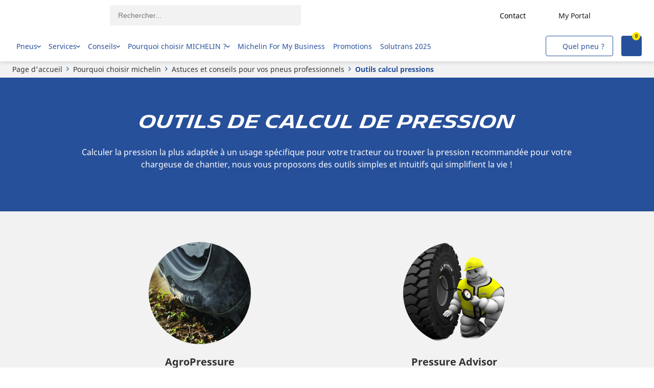

--- FILE ---
content_type: text/html; charset=utf-8
request_url: https://pro.michelin.fr/astuces-conseils/outils-calcul-pressions
body_size: 290570
content:
<!DOCTYPE html>
<html lang="fr-fr" xml:lang="fr-fr" >
  <head>
     
    <script src="/modules/@dgad/unsupported-browsers/js/entry-client.js"></script>
  

    



























  
  
    
  

  
  

  
  

  
  

  
    
  
  

  
  

  
  

  
  

  
  

  
  

  
  

  
  

  
  

  
  

  
  

  
  

  
  

  
  

  
  

  
  

  
  

  
  

  
  

  
  

  
  

  
  

  
  

  
  

  
  

  
  

  
  

  
  

  
  

  
  



    <script>(function(w,d,s,l,i){w[l]=w[l]||[];w[l].push({'gtm.start':
    new Date().getTime(),event:'gtm.js'});var f=d.getElementsByTagName(s)[0],
    j=d.createElement(s),dl=l!='dataLayer'?'&l='+l:'';j.async=true;j.src=
    'https://dotityd.pro.michelin.fr/gtm.js?id='+i+dl;f.parentNode.insertBefore(j,f);
    })(window,document,'script',"dataLayer","GTM-K5SN8DF");</script>
    <meta name="google-site-verification" content="bSg8p9E6-qysffAzZJMIQXsawLB35ZJy-ZuyPBNKUC4"/>


  
  <meta name="facebook-domain-verification" content="30essr7sobs47iy4zw479oyfce6hv5"/>
  


  

  
  <script src="/modules/@dgad/analytics-custom-pages/js/analytics.js"></script>
  <script>
    window.AnalyticsProvisionalDataLayer = {"brand":"Michelin","language":"fr","country":"fr","zone":"eus","clientstatus":"prospect","device":"desktop","productlineactivity":"B2B-noproductlineactivity","productlineactivitysubcategory":"B2B-noproductlineactivitysubcategory","sitesection":"Educational pages","pagecategory":"Value tools","pageservicename":"not-applicable","userstatus":"unlogged","publishdate":"08-11-2023","pageid":"C-PRESSUREHOME"}
  </script>
  
  <script>
    if (window.AnalyticsDispatcher) {
      window.Analytics = new window.AnalyticsDispatcher()
      if (window.GoogleAnalyticsHandler) {
        window.Analytics.attach(new window.GoogleAnalyticsHandler(
          "dataLayer",
          window.AnalyticsProvisionalDataLayer,
          {
            debug: false,
            loadTime: 'loadtime',
            ecommerceMapping: {"dimUniverses":"dimension31","dimCity":"dimension33","dimRegion":"dimension34","dimPostcode":"dimension35","dimPhone":"dimension36","dimReview":"dimension37","dimRating":"dimension38","dimGooglePlaceId":"dimension39","dimRetreadIsSmartWayVerified":"dimension61","dimRetreadIsXOneFamily":"dimension62","dimRetreadIsNew":"dimension63","dimTyreIsWinterCertified":"dimension64","dimTyreIsPriorityToFuelSaving":"dimension65","dimTyreIsPriorityToMileage":"dimension66","dimTyreIsPriorityToRobustness":"dimension67","dimTyreIsSmartwayVerified":"dimension68","dimTyreIsXOneFamily":"dimension69"}
          }
        ))
      }
      
    }
  </script>








<script type="text/javascript">
  window.gdprAppliesGlobally = true;

  (function () {
    function a(e) {
      if (!window.frames[e]) {
        if (document.body && document.body.firstChild) {
          var t = document.body;
          var n = document.createElement("iframe");
          n.style.display = "none";
          n.name = e;
          n.title = e;
          t.insertBefore(n, t.firstChild);
        } else {
          setTimeout(function () {
            a(e);
          }, 5);
        }
      }
    }
    function e(n, r, o, c, s) {
      function e(e, t, n, a) {
        if (typeof n !== "function") {
          return;
        }
        if (!window[r]) {
          window[r] = [];
        }
        var i = false;
        if (s) {
          i = s(e, t, n);
        }
        if (!i) {
          window[r].push({ command: e, parameter: t, callback: n, version: a });
        }
      }
      e.stub = true;
      function t(a) {
        if (!window[n] || window[n].stub !== true) {
          return;
        }
        if (!a.data) {
          return;
        }
        var i = typeof a.data === "string";
        var e;
        try {
          e = i ? JSON.parse(a.data) : a.data;
        } catch (t) {
          return;
        }
        if (e[o]) {
          var r = e[o];
          window[n](
            r.command,
            r.parameter,
            function (e, t) {
              var n = {};
              n[c] = { returnValue: e, success: t, callId: r.callId };
              a.source.postMessage(i ? JSON.stringify(n) : n, "*");
            },
            r.version
          );
        }
      }
      if (typeof window[n] !== "function") {
        window[n] = e;
        if (window.addEventListener) {
          window.addEventListener("message", t, false);
        } else {
          window.attachEvent("onmessage", t);
        }
      }
    }
    e("__tcfapi", "__tcfapiBuffer", "__tcfapiCall", "__tcfapiReturn");
    a("__tcfapiLocator");
    (function (e) {
      var t = document.createElement("script");
      t.id = "spcloader";
      t.type = "text/javascript";
      t.async = true;
      t.src = "https://sdk.privacy-center.org/" + e + "/loader.js?target=" + document.location.hostname;
      t.charset = "utf-8";
      var n = document.getElementsByTagName("script")[0];
      n.parentNode.insertBefore(t, n);
    })("127156f1-e0eb-4434-ac7a-e268cbf75387");
  })();

</script>

<script type="text/javascript">
  
</script>









<script type="text/javascript">
  var kameleoonLoadingTimeout = 1000;
  window.kameleoonQueue = window.kameleoonQueue || [];
  window.kameleoonStartLoadTime = new Date().getTime();
  if (!document.getElementById("kameleoonLoadingStyleSheet") && !window.kameleoonDisplayPageTimeOut) {
    var kameleoonS = document.getElementsByTagName("script")[0];
    var kameleoonCc = "* { visibility: hidden !important; background-image: none !important; }";
    var kameleoonStn = document.createElement("style");
    kameleoonStn.type = "text/css";
    kameleoonStn.id = "kameleoonLoadingStyleSheet";
    if (kameleoonStn.styleSheet) {
      kameleoonStn.styleSheet.cssText = kameleoonCc;
    } else {
      kameleoonStn.appendChild(document.createTextNode(kameleoonCc));
    }
    kameleoonS.parentNode.insertBefore(kameleoonStn, kameleoonS);
    window.kameleoonDisplayPage = function (fromEngine) {
      if (!fromEngine) {
        window.kameleoonTimeout = true;
      }
      if (kameleoonStn.parentNode) {
        kameleoonStn.parentNode.removeChild(kameleoonStn);
      }
    };
    window.kameleoonDisplayPageTimeOut = window.setTimeout(window.kameleoonDisplayPage, kameleoonLoadingTimeout);
  }

  window.kameleoonIframeURL = "https://pro.michelin.fr/modules/@dgad/kameleoon/kameleoon-iframe"
  window.kameleoonLightIframe = false
  var kameleoonIframeOriginElement = document.createElement('a')
  kameleoonIframeOriginElement.href = kameleoonIframeURL
  window.kameleoonIframeOrigin =
    kameleoonIframeOriginElement.origin ||
    kameleoonIframeOriginElement.protocol + '//' + kameleoonIframeOriginElement.hostname
  if (location.href.indexOf(window.kameleoonIframeOrigin) != 0) {
    window.kameleoonLightIframe = true
    var kameleoonProcessMessageEvent = function (event) {
      if (window.kameleoonIframeOrigin == event.origin && event.data.slice && event.data.slice(0, 9) == 'Kameleoon') {
        window.removeEventListener('message', kameleoonProcessMessageEvent)
        window.kameleoonExternalIFrameLoaded = true
        if (window.Kameleoon) {
          Kameleoon.Utils.runProtectedScript(event.data)
          Kameleoon.Analyst.load()
        } else {
          window.kameleoonExternalIFrameLoadedData = event.data
        }
      }
    }
    if (window.addEventListener) {
      window.addEventListener('message', kameleoonProcessMessageEvent, false)
    }
    var iframeNode = document.createElement('iframe')
    iframeNode.src = kameleoonIframeURL
    iframeNode.id = 'kameleoonExternalIframe'
    iframeNode.style = 'float: left !important; opacity: 0.0 !important; width: 0px !important; height: 0px !important;'
    document.head.appendChild(iframeNode)
  }
</script>
<script type="text/javascript" src="//9e9soula8o.kameleoon.eu/kameleoon.js" async></script>

    <title>Outils de calcul de pression proposés par Michelin</title>
    <link href="/modules/apostrophe-assets/workflow-default-stylesheet?generation=cmkdmge9v000101qn9mussizg" rel="stylesheet" /><link href="https://cxf-prod.azureedge.net/b2b-experience-production/assets/cmkdmge9v000101qn9mussizg/apos-minified/anon-cmkdmge9v000101qn9mussizg.css" rel="stylesheet" />
    
  
  <meta name="viewport" content="width=device-width, initial-scale=1, maximum-scale=3" />
  <meta http-equiv="x-ua-compatible" content="ie=edge" />
  

  

  
  <link rel="alternate" href="https://pro.michelin.fr/astuces-conseils/outils-calcul-pressions" hreflang="fr-fr" class="self">
  
    <link rel="alternate" href="https://pro.michelin.cz/pomoc-poradenstvi/nastroje-pro-vypocet-tlaku-husteni" hreflang="cs-cz">
  
    <link rel="alternate" href="https://professional.michelin.dk/help-advice/pressure-calculation-tools" hreflang="da-dk">
  
    <link rel="alternate" href="https://business.michelin.ch/de/hilfe-beratung/druck-berechnung-tools" hreflang="de-ch">
  
    <link rel="alternate" href="https://business.michelin.de/hilfe-beratung/druck-berechnung-tools" hreflang="de-de">
  
    <link rel="alternate" href="https://business.michelin.gr/help-advice/pressure-calculation-tools" hreflang="el-gr">
  
    <link rel="alternate" href="https://business.michelin.com.au/help-advice/pressure-calculation-tools" hreflang="en-au">
  
    <link rel="alternate" href="https://business.michelin.ca/en/tips-suggestions/tire-pressure-calculator" hreflang="en-ca">
  
    <link rel="alternate" href="https://business.michelin.co.uk/help-advice/pressure-calculation-tools" hreflang="en-gb">
  
    <link rel="alternate" href="https://business.michelinman.com/tips-suggestions/tire-pressure-calculator" hreflang="en-us">
  
    <link rel="alternate" href="https://pro.americadelsur.michelin.com/consejos-y-asesoramiento/herramientas-de-calculo-de-presion" hreflang="es-co">
  
    <link rel="alternate" href="https://pro.michelin.es/consejos-y-asesoramiento/herramientas-de-calculo-de-presion" hreflang="es-es">
  
    <link rel="alternate" href="https://pro.africa.michelin.com/fr/astuces-conseils/outils-calcul-pressions" hreflang="fr-ma">
  
    <link rel="alternate" href="https://pro.michelin.be/fr/astuces-conseils/outils-calcul-pressions" hreflang="fr-be">
  
    <link rel="alternate" href="https://business.michelin.ca/fr/conseils-suggestions/calculateur-de-pression-des-pneus" hreflang="fr-ca">
  
    <link rel="alternate" href="https://business.michelin.ch/fr/astuces-conseils/outils-calcul-pressions" hreflang="fr-ch">
  
    <link rel="alternate" href="https://professional.michelin.it/aiuto-consigli/strumenti-calcolo-pressione" hreflang="it-it">
  
    <link rel="alternate" href="https://business.michelin.co.jp/help-advice/pressure-calculation-tools" hreflang="ja-jp">
  
    <link rel="alternate" href="https://pro.michelin.be/nl/hulp-advies/hulpmiddelen-berekening-bandenspanning" hreflang="nl-be">
  
    <link rel="alternate" href="https://pro.michelin.nl/hulp-advies/hulpmiddelen-berekening-bandenspanning" hreflang="nl-nl">
  
    <link rel="alternate" href="https://pro.michelin.pl/pomoc-porady/kalkulator-cisnienia" hreflang="pl-pl">
  
    <link rel="alternate" href="https://pro.michelin.pt/conselhos/ferramentas-calculo-pressao" hreflang="pt-pt">
  
    <link rel="alternate" href="https://business.michelin.ro/ajutor-recomandari/instrumente-calcul-presiune" hreflang="ro-ro">
  
    <link rel="alternate" href="https://business.michelin.co.th/help-advice/pressure-calculation-tools" hreflang="th-th">
  
    <link rel="alternate" href="https://pro.michelin.com.tr/yardim-oneri/basinc-hesaplama-araclari" hreflang="tr-tr">
  

  
  <link rel="shortcut icon" href="/favicon.ico" type="image/x-icon" />
<link rel="apple-touch-icon" href="/apple-touch-icon.png">
<link rel="apple-touch-icon" sizes="180x180" href="/favicon/apple-touch-icon-180x180.png">
<link rel="icon" type="image/png" sizes="32x32" href="/favicon/favicon-32x32.png" />
<link rel="icon" type="image/png" sizes="16x16" href="/favicon/favicon-16x16.png" />
<link rel="manifest" href="/favicon/manifest.json" />
<link rel="mask-icon" href="/favicon/safari-pinned-tab.svg" color="#5bbad5" />
<meta name="msapplication-config" content="/favicon/browserconfig.xml" />
<meta name="theme-color" content="#ffffff" />


  
    <link rel="canonical" href="https://pro.michelin.fr/astuces-conseils/outils-calcul-pressions" />
  


    
<script data-vendor="c:batch-dnZWQeUd" type="didomi/javascript">
  (function(b,a,t,c,h,e,r){h='batchSDK';b[h]=b[h]||function() {
  (b[h].q=b[h].q||[]).push(arguments)};e=a.createElement(t),r=a.getElementsByTagName(t)[0];
  e.async=1;e.src=c;r.parentNode.insertBefore(e,r);})(window,document,'script','https://via.batch.com/v3/bootstrap.min.js');

  /* Initiate Batch SDK opt-in UI configuration (native prompt) */
  var batchSDKUIConfig = {
    native: {}
  };

  batchSDK('setup', {
    apiKey: "4D262A00B5744B678089131182E7EC70",
    subdomain: "michelin8",
    authKey: "2.S6PVbQiiS21/rkV83UcsKEvVWC6xM0TfI/4rwczStvY=",
    vapidPublicKey: "BPfN0spevCqXb5vgK1jOsN4olc7HKH7JxrSNarMlom0Lhc8HtpTcC+UmAv0krNMo3sTSoy9xJIE/t6haid9bJgI=",
    
    defaultIcon: "https://dgaddcosprod.blob.core.windows.net/b2b-experience-production/attachments/ckk5jzerr000401krib57i5g6-bibendum-default-icon.png",
    smallIcon: "https://dgaddcosprod.blob.core.windows.net/b2b-experience-production/attachments/ckk5jzjxm000301m3bs1iqagr-bibendum-small-icon.png",
    ui: { native: {} }
  });

  // Trigger this function on selected user gesture to display native optin request on Firefox and Chrome
  function batchDisplayFirefoxNative () {
    if(navigator.userAgent.indexOf('Firefox') !== -1 || navigator.userAgent.indexOf('Chrome') !== -1) {
      batchSDK(function (api) {
        api.ui.show('native', true)
      })
    }
  }
</script>

    
  

  
    
  


  <meta name="description" content="Calculer la pression la plus adaptée à un usage spécifique pour votre tracteur ou trouver la pression recommandée pour votre chargeuse de chantier, nous vous proposons des outils simples et intuitifs qui simplifient la vie !" />



  <meta name="robots" content="default" />








  
  



  


  




<meta property="og:url" content="https://pro.michelin.fr/astuces-conseils/outils-calcul-pressions" />
<meta property="og:type" content="website" />
<meta property="og:title" content="Outils de calcul de pression proposés par Michelin" />



  <meta property="og:description" content="Calculer la pression la plus adaptée à un usage spécifique pour votre tracteur ou trouver la pression recommandée pour votre chargeuse de chantier, nous vous proposons des outils simples et intuitifs qui simplifient la vie !" />



<meta name="twitter:card" content="summary_large_image">
<meta name="twitter:site" content="@michelin">
<meta name="twitter:title" content="Outils de calcul de pression proposés par Michelin">

    <meta name="twitter:description"  content="Calculer la pression la plus adaptée à un usage spécifique pour votre tracteur ou trouver la pression recommandée pour votre chargeuse de chantier, nous vous proposons des outils simples et intuitifs qui simplifient la vie !">







  
  


  </head>
  <body class=" "   data-apos-level="3" data-locale="fr-fr">
    <div class="preload-svg">
            <svg xmlns="http://www.w3.org/2000/svg" aria-hidden="true"><symbol id="3-pmsf-m-s" viewBox="0 0 30 30"><g fill="none" fill-rule="evenodd"><circle id="3-pmsf-m-s_svg__a" cx="15" cy="15" r="15" fill="#27509B"/><path id="3-pmsf-m-s_svg__b" fill="#FFF" fill-rule="nonzero" d="m12.174 26.27-1.265-3.264h-.02c.024.26.036.566.036.922v2.342h-.401v-3.682h.653l1.18 3.036h.022l1.191-3.036h.648v3.682h-.434v-2.373c0-.271.012-.567.036-.885h-.02l-1.276 3.258h-.35zm4.316-1.991h1.05v.346h-1.05v1.073h-.357v-1.073h-1.046v-.347h1.046V23.2h.355v1.078h.002zm-.19-9.557a1.055 1.055 0 0 1 .053.403l.812.523.78-.5c.14-.088.32-.035.401.12a.347.347 0 0 1-.108.447l-.487.312.668.43c.145.094.196.3.112.463-.084.162-.27.218-.416.124l-.754-.485v.889c0 .186-.124.336-.278.337-.154 0-.28-.15-.28-.336v-1.25l-.706-.455a.936.936 0 0 1-.507.297v1.03l.786.502c.14.09.188.29.107.445-.081.156-.261.21-.401.12l-.49-.315v.912c0 .188-.126.339-.28.339-.154 0-.28-.152-.28-.34v-.97l-.584.374c-.14.09-.32.037-.4-.119a.346.346 0 0 1 .106-.445l.833-.533a.32.32 0 0 1 .045-.06v-1a.954.954 0 0 1-.319-.237l-.984.634v1.07c0 .187-.127.337-.28.337-.154 0-.28-.152-.28-.337l.001-.71-.476.306c-.145.094-.331.038-.415-.125a.36.36 0 0 1 .111-.462l.576-.37-.58-.373a.345.345 0 0 1-.109-.446c.081-.155.261-.208.402-.12l.874.56.904-.582a1.077 1.077 0 0 1 .052-.405l-.747-.48a.306.306 0 0 1-.088.085l-.995.637c-.14.09-.32.036-.402-.12a.346.346 0 0 1 .109-.446l.784-.502v-.035l-.78-.502a.363.363 0 0 1-.111-.465c.084-.16.27-.216.416-.123l.475.307v-.414c0-.186.124-.336.279-.336.153 0 .28.15.28.335v.773l1.183.762a.929.929 0 0 1 .12-.065v-1.197a.32.32 0 0 1-.045-.061l-.833-.533a.346.346 0 0 1-.106-.446c.081-.155.26-.209.4-.118l.584.374v-.774c0-.188.126-.339.28-.339.154 0 .28.152.28.34v.713l.49-.314c.14-.09.32-.037.401.118a.346.346 0 0 1-.108.446l-.784.502v1.228c.11.023.214.067.307.127l.905-.582v-.953c0-.186.126-.336.28-.336.154 0 .28.152.279.337v.592l.753-.486c.145-.093.332-.038.416.124a.36.36 0 0 1-.112.464l-.9.58.719.459c.14.09.19.29.108.446-.081.156-.261.21-.402.12l-.995-.637a.295.295 0 0 1-.016-.011l-.632.407zm4.223 10.568c0 .324-.12.577-.357.758-.238.181-.561.272-.97.272-.442 0-.782-.057-1.02-.17v-.412c.153.064.32.115.5.151.18.037.359.056.536.056.29 0 .507-.054.653-.163a.53.53 0 0 0 .22-.452.574.574 0 0 0-.078-.313.72.72 0 0 0-.261-.226 3.667 3.667 0 0 0-.555-.234c-.347-.122-.595-.268-.743-.436-.149-.167-.224-.386-.224-.657 0-.283.109-.509.324-.676.217-.168.502-.252.858-.252.37 0 .712.067 1.022.201l-.135.373a2.338 2.338 0 0 0-.897-.191c-.23 0-.41.048-.538.145a.479.479 0 0 0-.195.406.61.61 0 0 0 .072.313c.06.093.143.17.241.224.113.068.286.143.52.225.39.139.66.286.806.444.148.157.221.362.221.614zM5.785 20.345h17.513l-3.749-11.49-1.968 1.584a.425.425 0 0 1-.395.07.418.418 0 0 1-.275-.288L15.06 3.68l-4.442 9.965a.418.418 0 0 1-.651.156l-.928-.763-3.253 7.308zm11.58-10.389 1.965-1.58a.418.418 0 0 1 .664.2L24 20.86H5l3.62-8.136a.422.422 0 0 1 .651-.156l.929.763 4.492-10.077a.419.419 0 0 1 .791.06l1.882 6.642z"/></g></symbol><symbol id="3pmsf-white" viewBox="0 0 40 40"><g fill="none" fill-rule="evenodd"><circle cx="20" cy="20" r="20" fill="#FFF"/><path fill="#27509B" d="M20.146 5.335c.24.018.44.185.499.416l2.509 8.855 2.619-2.105a.558.558 0 0 1 .885.268L32 29.146H6.667l4.827-10.848a.563.563 0 0 1 .869-.208l1.237 1.018 5.99-13.436a.558.558 0 0 1 .556-.337zm-.067.904-5.923 13.287a.558.558 0 0 1-.869.208l-1.236-1.018-4.337 9.744h23.35l-4.998-15.32-2.625 2.113a.567.567 0 0 1-.526.093.557.557 0 0 1-.367-.383l-2.47-8.723zm.338 9.812c.205 0 .371.202.371.452v.951l.654-.419c.187-.12.427-.048.536.159a.46.46 0 0 1-.145.594l-1.045.67v1.636c.147.031.285.09.409.169l1.206-.775v-1.27c0-.248.17-.448.374-.448.206 0 .373.202.372.449v.789l1.005-.648c.193-.125.441-.05.554.166a.481.481 0 0 1-.149.618l-1.2.773.958.612c.188.12.253.387.145.596-.109.207-.35.278-.536.16l-1.327-.85-.022-.015-.843.542a1.406 1.406 0 0 1 .07.538l1.082.697 1.04-.665c.187-.12.427-.048.536.16a.462.462 0 0 1-.145.595l-.65.415.892.574c.193.125.26.401.149.618-.113.215-.36.29-.555.165l-1.005-.647.001 1.185c0 .248-.166.448-.372.449-.205 0-.374-.2-.374-.448v-1.666l-.94-.606c-.178.199-.412.34-.676.396v1.372l1.047.67c.187.119.251.386.144.594-.109.207-.349.279-.536.158l-.654-.419v1.217c0 .25-.166.451-.373.451-.205 0-.372-.202-.372-.452v-1.294l-.778.498c-.187.12-.427.05-.535-.158a.462.462 0 0 1 .143-.594l1.11-.71a.427.427 0 0 1 .06-.082V22.64a1.271 1.271 0 0 1-.426-.314l-1.311.845v1.427c-.002.248-.17.448-.374.448-.206 0-.373-.202-.373-.449l.001-.946-.635.408c-.193.125-.441.05-.553-.167a.48.48 0 0 1 .148-.616l.767-.494-.773-.497a.46.46 0 0 1-.145-.594c.109-.207.349-.278.536-.16l1.165.747 1.207-.779-.004-.091c0-.156.025-.306.072-.446l-.996-.641a.408.408 0 0 1-.117.113l-1.327.85c-.187.12-.427.048-.536-.16a.461.461 0 0 1 .145-.595l1.046-.669v-.047l-1.04-.67a.484.484 0 0 1-.148-.618c.112-.215.36-.29.555-.165l.633.409v-.552c0-.247.165-.447.372-.448.205 0 .372.2.374.447v1.031l1.577 1.015a1.29 1.29 0 0 1 .16-.086v-1.597a.427.427 0 0 1-.06-.08l-1.11-.711a.462.462 0 0 1-.143-.594c.109-.207.348-.279.535-.159l.778.5v-1.033c0-.25.167-.451.374-.451z"/></g></symbol><symbol id="3pmsf" viewBox="0 0 30 30"><g fill="none" fill-rule="evenodd"><circle id="3pmsf_svg__a" cx="15" cy="15" r="15" fill="#27509B"/><path id="3pmsf_svg__b" fill="#FFF" fill-rule="nonzero" d="M5.785 21.345h17.513l-3.749-11.49-1.968 1.584a.425.425 0 0 1-.395.07.418.418 0 0 1-.275-.288L15.06 4.68l-4.442 9.965a.418.418 0 0 1-.651.156l-.928-.763-3.253 7.308zm11.58-10.389 1.965-1.58a.418.418 0 0 1 .664.2L24 21.86H5l3.62-8.136a.422.422 0 0 1 .651-.156l.929.763 4.492-10.077a.419.419 0 0 1 .791.06l1.882 6.642zm-.562 3.66-1.212.78v-1.553l.784-.502c.14-.09.19-.29.108-.446-.081-.155-.261-.209-.401-.118l-.49.314v-.714c0-.187-.126-.339-.28-.339-.154 0-.28.151-.28.339v.774l-.584-.374c-.14-.09-.319-.037-.4.118a.346.346 0 0 0 .106.446l.833.533a.32.32 0 0 0 .045.06v1.34l-1.303-.839v-.773c0-.185-.127-.335-.28-.335-.155 0-.279.15-.279.336v.414l-.475-.307c-.147-.093-.332-.037-.416.123a.363.363 0 0 0 .111.465l.78.502v.035l-.784.502a.346.346 0 0 0-.109.446c.081.156.261.21.402.12l.995-.637a.306.306 0 0 0 .088-.085l1.035.666-1.244.802-.874-.56c-.14-.09-.32-.036-.402.12a.345.345 0 0 0 .109.445l.58.372-.576.37a.36.36 0 0 0-.111.463c.084.163.27.22.415.125l.476-.306v.71c0 .185.125.337.279.337.153 0 .28-.15.28-.336v-1.07l1.303-.84v1.441a.32.32 0 0 0-.045.06l-.833.534a.346.346 0 0 0-.106.445c.08.156.26.208.4.12l.584-.375v.97c0 .188.126.34.28.34.154 0 .28-.151.28-.339v-.912l.49.314c.14.09.32.037.401-.119.08-.156.033-.356-.107-.445l-.786-.503v-1.652l1.213.78v1.25c0 .187.126.337.28.337.154-.001.279-.151.279-.337l-.001-.89.754.486c.146.094.332.038.416-.124a.362.362 0 0 0-.112-.463l-.668-.43.487-.312c.14-.09.19-.29.108-.447-.081-.155-.261-.208-.402-.12l-.78.5-1.151-.741.92-.592.016.01.995.638c.14.09.32.036.402-.12a.347.347 0 0 0-.108-.446l-.719-.459.9-.58a.36.36 0 0 0 .112-.464c-.084-.162-.27-.217-.416-.124l-.753.486v-.592c0-.185-.125-.337-.279-.337-.154 0-.28.15-.28.336v.953z"/></g></symbol><symbol id="all-season" viewBox="0 0 30 30"><g fill="none" fill-rule="evenodd"><path id="all-season_svg__a" fill="#27509B" d="M15 30c8.284 0 15-6.716 15-15 0-8.284-6.716-15-15-15v30z"/><path id="all-season_svg__b" fill="#FBE500" d="M0 15c0 8.284 6.716 15 15 15V0C6.716 0 0 6.716 0 15z"/><path id="all-season_svg__c" fill="#FFF" d="m15.898 20.379 2.57 1.486a.5.5 0 1 1-.5.866l-2.07-1.197V24.1a.5.5 0 0 1-1 0v-3.42a.5.5 0 0 1 0-.029V5.984a.5.5 0 1 1 1 0v2.565l2.07-1.197a.499.499 0 1 1 .501.865l-2.572 1.487v4.472l3.873-2.236V8.97a.5.5 0 0 1 1 0v2.392l2.222-1.283a.5.5 0 1 1 .5.866l-2.222 1.283 2.072 1.195a.5.5 0 1 1-.499.866l-2.574-1.483-3.871 2.236 3.872 2.236 2.573-1.484a.5.5 0 1 1 .5.866l-2.073 1.195 2.221 1.283a.5.5 0 1 1-.5.866L20.77 18.72l.002 2.393a.5.5 0 0 1-1 0l-.002-2.97-3.872-2.236v4.471z"/><path id="all-season_svg__d" fill="#27509B" d="M14.869 19.195a4.335 4.335 0 0 1-4.33-4.329c0-1.156.45-2.244 1.268-3.06a4.3 4.3 0 0 1 3.06-1.269h.002a.5.5 0 0 1 0 1h-.001c-.89 0-1.725.346-2.353.975a3.308 3.308 0 0 0-.976 2.354 3.334 3.334 0 0 0 3.33 3.33.5.5 0 0 1 0 1zm-2.873-8.804a.5.5 0 0 1-.434-.25L9.906 7.27a.5.5 0 0 1 .866-.5l1.657 2.87a.5.5 0 0 1-.433.75zm-2.104 2.102a.494.494 0 0 1-.25-.067L6.774 10.77a.5.5 0 0 1 .5-.866l2.868 1.656a.5.5 0 0 1-.25.933zm-4.081 2.873a.5.5 0 0 1 0-1h3.313a.5.5 0 0 1 0 1H5.81zm1.213 4.53a.5.5 0 0 1-.25-.934l2.869-1.655a.5.5 0 0 1 .5.866l-2.87 1.655a.494.494 0 0 1-.25.067zm3.315 3.314a.5.5 0 0 1-.433-.75l1.657-2.869a.5.5 0 0 1 .866.5l-1.656 2.87a.5.5 0 0 1-.434.25z"/></g></symbol><symbol id="bus-slash-rv" viewBox="0 0 30 30"><defs><path id="bus-slash-rv_svg__prefix__a" d="M15 0c8.284 0 15 6.716 15 15 0 8.284-6.716 15-15 15-8.284 0-15-6.716-15-15C0 6.716 6.716 0 15 0zm0 28.6c5.896 0 10.915-3.751 12.801-8.997l-25.619-.047C4.056 24.826 9.087 28.6 15 28.6zm0-27.2C7.489 1.4 1.4 7.489 1.4 15c0 1.13.138 2.227.397 3.277h4.165l-.048-.02-.145-.056-.135-.071-.132-.082-.124-.092-.116-.102-.104-.114-.095-.12-.081-.13-.072-.134-.061-.139-.046-.146-.03-.148-.021-.152-.007-.15.009-.153.021-.15.036-.147.046-.144.063-.142.074-.133.083-.126.097-.12.107-.112.115-.1.125-.093.13-.078.142-.07.145-.055.148-.045.151-.03.158-.017.155-.005.155.009.155.021.152.035.148.05.143.058.135.074.132.083.122.094.111.104.104.112.094.123.08.131.07.134.056.142.045.146.03.148.016.154.006.151-.01.15-.026.15-.037.148-.046.144-.067.14-.074.132-.087.127-.098.117-.107.11-.12.1-.126.088-.131.078-.14.067-.146.055h14.265l-.05-.018-.144-.057-.137-.071-.131-.082-.121-.092-.115-.102-.106-.114-.097-.12-.082-.13-.07-.134-.06-.139-.045-.146-.034-.148-.018-.152-.007-.15.01-.153.019-.15.034-.147.05-.144.06-.142.073-.133.086-.126.094-.12.109-.112.115-.1.126-.093.13-.078.14-.07.144-.055.15-.045.153-.03.155-.017.155-.005.157.009.156.021.151.035.147.05.143.058.136.074.13.083.123.094.113.104.103.112.091.123.082.131.069.134.059.142.044.146.03.148.016.154.002.151-.009.15-.023.15-.038.148-.05.144-.063.14-.074.132-.086.127-.098.117-.109.11-.117.1-.128.088-.133.078-.137.067-.146.055h5.722A13.6 13.6 0 0 0 28.6 15c0-7.511-6.089-13.6-13.6-13.6zm6.928 14.26-.154.013-.154.03-.145.055-.134.078-.118.096-.104.114-.084.13-.064.136-.037.148-.017.15v.022l.013.151.034.148.062.14.08.128.1.116.117.099.133.082.144.057.15.039.155.013.153-.011.154-.032.145-.056.131-.077.122-.096.103-.114.085-.129.06-.138.04-.146.016-.15v-.024l-.011-.15-.038-.149-.056-.138-.083-.132-.1-.113-.116-.1-.134-.08-.144-.06-.15-.036-.154-.014zm-15.393 0-.154.013-.151.03-.146.055-.135.078-.119.096-.103.114-.083.13-.062.136-.04.148-.014.15-.003.022.013.151.037.148.059.14.081.128.1.116.118.099.13.082.144.057.15.039.157.013.153-.011.151-.032.148-.056.134-.077.119-.096c.1-.08.163-.195.181-.231l.006-.012.1-.284.017-.15.002-.024-.014-.15-.035-.149-.058-.138-.084-.132-.097-.113-.12-.1-.131-.08-.144-.06-.15-.036-.157-.014zM21.843 10l.576.012.533.038.495.066.459.095.626.205.288.13.27.149.337.23.308.272.286.31.214.283.2.313.198.36.185.395.327.871.204.677.185.75.212.979.196 1.085H24.5l.03-.15.025-.149.01-.15.006-.152-.007-.152-.015-.15-.022-.15-.034-.15-.043-.146-.048-.143-.06-.143-.067-.134-.077-.133-.08-.13-.093-.124-.097-.118-.105-.112-.113-.106-.119-.099-.123-.091-.13-.086-.132-.077-.138-.07-.144-.061-.145-.053-.15-.046-.15-.037-.155-.028-.156-.019-.154-.01h-.155l-.158.007-.154.016-.152.026-.153.033-.151.044-.149.052-.141.059-.139.068-.133.077-.134.082-.124.09-.119.1-.113.105-.108.108-.098.12-.093.12-.085.127-.077.131-.072.138-.06.138-.051.144-.045.146-.035.148-.027.15-.016.15-.008.153v.151l.014.15.019.153.03.147.007.036H9.106l.032-.15.023-.149.013-.15.003-.152-.005-.152-.014-.15-.023-.15-.034-.15-.04-.146-.054-.143-.054-.143-.07-.134-.074-.133-.084-.13-.093-.124-.097-.118-.104-.112-.114-.106-.117-.099-.125-.091-.129-.086-.133-.077-.138-.07-.143-.061-.145-.053-.15-.046-.151-.037-.154-.028-.153-.019-.156-.01h-.158l-.157.007-.152.016-.154.026-.153.033-.15.044-.146.052-.146.059-.137.068-.135.077-.133.082-.121.09-.123.1-.112.105-.109.108-.097.12-.093.12-.085.127-.077.131-.069.138-.061.138-.055.144-.044.146-.033.148-.025.15-.02.15-.005.153v.151l.011.15.022.153.028.147.01.036H3.01l-.293-1.297-.29-1.335-.142-.74-.112-.716-.074-.675-.025-.473.008-.442.027-.294.05-.27.086-.283.123-.24.158-.193.201-.144.242-.088.287-.03h18.587zm.307.692h-.907l1.261 1.623.662.059.667.144.669.233.33.153.323.177.425.276.413.322.395.371-.254-.665-.273-.571-.296-.486-.311-.404-.215-.23-.221-.2-.448-.316-.464-.221-.462-.142-.448-.08-.29-.027-.556-.016zm-1.45 0H3.728l-.124.026-.097.095-.042.107-.02.23.027.24.107.467.15.451h17.874l-.901-1.616z"/></defs><g fill="none" fill-rule="evenodd"><mask id="bus-slash-rv_svg__prefix__b" fill="#fff"><use href="#bus-slash-rv_svg__prefix__a"/></mask><use fill="#27509B" fill-rule="nonzero" href="#bus-slash-rv_svg__prefix__a"/><g fill="#27509B" mask="url(#bus-slash-rv_svg__prefix__b)"><path d="M0 0h30v30H0z"/></g></g></symbol><symbol id="cloud" viewBox="0 0 30 30"><g fill="none" fill-rule="evenodd"><circle id="cloud_svg__a" cx="15" cy="15" r="15" fill="#7D7D7D"/><path id="cloud_svg__b" fill="#FFF" d="M14.02 9a5.04 5.04 0 0 0-3.18 1.116 4.578 4.578 0 0 0-1.553 2.456.502.502 0 0 1-.434.379 3.284 3.284 0 0 0-1.915.871A2.958 2.958 0 0 0 6 15.968c0 .794.343 1.576.939 2.146A3.35 3.35 0 0 0 9.223 19h10.054a3.88 3.88 0 0 0 2.654-1.038A3.41 3.41 0 0 0 23 15.474c0-.931-.383-1.818-1.078-2.498-.706-.674-1.686-1.009-2.7-1.029a2.02 2.02 0 0 0-.28.014c-.095.004-1.409-.021-2.326.855a.5.5 0 0 1-.69-.723c.69-.658 1.518-.933 2.123-1.048a4.777 4.777 0 0 0-1.255-1.213A4.995 4.995 0 0 0 14.02 9m5.258 11H9.223a4.362 4.362 0 0 1-2.97-1.157C5.455 18.079 5 17.034 5 15.968c0-1.081.442-2.1 1.247-2.869a4.272 4.272 0 0 1 2.159-1.093 5.598 5.598 0 0 1 1.803-2.666A6.037 6.037 0 0 1 14.021 8a5.99 5.99 0 0 1 3.326.999 5.724 5.724 0 0 1 1.822 1.949c1.262-.024 2.537.44 3.448 1.308.893.875 1.383 2.016 1.383 3.218a4.408 4.408 0 0 1-1.383 3.216 4.88 4.88 0 0 1-3.34 1.31"/></g></symbol><symbol id="confidence" viewBox="0 0 344 265"><defs><path id="confidence_svg__confidence-a" d="M135.7.5h-3.5L131 .4l-5.1.1-.9.3-1.5.1-1-.3-5.3.5-1.1.4-3.7.5-1.3-.1-4.9.9-.9.5-1.6.3-1.3.1-4.5 1-1.3.5-3.4 1.1-1.3.2L87.2 8l-1 .7-1.3.5-1.2.2-4.7 1.9-1.1.7-3.1 1.5-1.3.3-3.9 2.1-1.1 1-1.1.7-1.5.5-4.1 2.5-1.3.9-2.8 1.9-1.1.6-3.7 2.7-1.1 1.2-1 .8-.9.3-3.9 3.3-1.1 1.1-2.7 2.5-.9.5-3.8 3.8-.5 1-.9.9-1.2.9-3.1 3.5-.7 1.2-2.3 2.9-.9.8-2.3 3.1-.7 1-.3.9-.9 1.2-.8.7-2.7 4.1-.6 1.5-1.7 2.9-.8.9-2.3 4.5-.2 1.2-.6 1.2-.8.9-2.2 4.7-.1 1.1-1.5 3.4-.5.9-1.7 4.5-.2 1.3-.3 1.4L6 94l-1.3 4.7-.1 1.2-.8 3.4-.5.9-.9 4.7.1 1.5-.3 1.5-.3.9-.7 5.1v1.7L.9 123l-.3 1-.2 5 .2.8.1 1.5-.3.8v5.5l.3 1.3.3 3.5v1.3l.5 4.4.4 1.4.2 1.5-.1 1.1.9 5.1.4 1.2.8 3.4.1.9.9 4.5.9 1.2.3 1.5.2 1.5 1.4 4.4.6 1.1 1.4 3.4.2 1.2 1.9 4.2.8 1 .7 1.2.2 1.5 2.3 4.4.8.8 1.9 3.2.1.9 2.5 4.2 1 .7.9 1.2.4 1.2 2.8 4.1.9.8 2.4 2.9.4 1s2.1 2.6 2.8 3.2c.7.6 1.2.8 1.2.8s.8.8 1.1 1.2c.2.5.5 1 .8 1.2.2.1 2.5 2.8 3.2 3.2.6.5 1.1.7 1.1.7l2.8 2.7.6.8s2.6 2.6 3.5 3.1c.8.5 1.2.4 1.2.4l1.1 1s.5.6.9 1.1c.8.7 3.8 2.9 3.8 2.9l1.2.6 2.9 1.9s0 .4.7.7l4.4 2.8.9.1 1.3.9s.7.5 1 .8c.4.3 4.3 2.3 4.3 2.3l1.3.4 3.1 1.6.8.6 5.1 2.2.4-.3 1.5.7.8.6 4.9 1.9 1.1.1 3.7 1.2.8.5 4.8 1.3.7-.1 1.6.2 1.3.7 4.9 1h1l3.7.7 1 .3 4.9.7.8-.3 1.8.2 1.2.3 5.1.3.9-.2 3.7.1 1 .2h5.3l.5-.5 1.6-.1.4.2 5.9-.4.8-.4 4-.4h.9l4.4-.8 1.3-.7 1.6-.4h1.4l4.7-1.1 1-.6 3.6-1h1l4.6-1.7.8-.7 1.5-.4 1.3-.2 4.5-1.9.9-.6 3.2-1.5 1.3-.4 4.1-2 .8-.9 1.4-.8 1.1-.1 4.5-2.6.8-.8 2.8-1.8 1.3-.6 3.6-2.6.9-1.1 1.3-1 .9-.3 4-3.3.7-.8 2.7-2.4.9-.5 3.9-3.8.1-.7 1.2-1.2.5-.1 3.8-4 .6-1.2 2.3-2.8.8-.6 2.9-3.8.5-1.4.9-1.3 1-.9 2.5-3.7.6-1.4 1.8-2.9.8-1 2.4-4.3.2-1.2.8-1.6.8-.8 2-4.1.4-1.5 1.4-3.4.6-.8 1.6-4 .3-1.6.4-1.6.7-1 1.4-4.7.1-1.3.8-3.6.5-.9.9-4.4v-1.4l.2-1.8.6-1.3.6-4.6-.1-1.2.4-3.7.3-1.1.3-4.5-.3-1.2v-2l.4-1-.1-5.1-.4-1 .5-2.4.2-.9-.4-5-.6-1.2-.2-1.7.2-1.2-.8-4.7-.4-1.1-.7-3.5-.1-1.3-.9-4.4-.8-1.2-.5-1.8v-1.3l-1.5-4.6-.5-1-1.3-3.4-.1-1.2-1.8-4.5-.8-.8-.8-1.5-.2-1.5-2.1-4.4-.8-.8-1.8-3.2-.3-1.1-2.8-4.6-.6-.3-1-1.4-.4-1.2-2.8-4-.8-.7-2.5-3.1-.2-.9-3.6-4.4h-.5l-1.2-1.3-.6-1.1-3.3-3.5-1-.8-2.7-2.6-.7-.9-3.5-3.2-1.2-.6-1.4-1-.5-.9s-3.7-3-4.3-3.4c-.7.1-3.8-2.2-3.8-2.4.1-.1-.8-.9-.8-.9l-4.5-2.9-1.1-.1-1.2-.7-1-1-4.3-2.5-1.1-.2-3-1.6-1.1-.7-4.6-2.2h-1l-1.7-.6-.9-.8-4.8-1.7-1.1-.1-3.3-1.2-1.1-.5-4.7-1.3H164l-1.7-.3-1-.6-4.5-1.1-1.5-.1-3.7-.5-1-.4-4.5-.6-1.7.1-1.8-.1-1.1-.4-4.7-.3-1.1.4Z"/><path id="confidence_svg__confidence-d" d="m1.4 142.8-.3-3.5-.3-1.3v-5.5l.3-.8-.1-1.5-.2-.8.2-5 .3-1 .3-3.4v-1.7l.7-5.1.3-.9.3-1.5-.1-1.5.9-4.7.5-.9.8-3.4.1-1.2 1.3-4.7.7-1.2.3-1.4.2-1.3L9.3 86l.5-.9 1.5-3.4.1-1.1 2.2-4.7.8-.9.6-1.2.2-1.2 2.3-4.5.8-.9 1.7-2.9.6-1.5 2.7-4.1.8-.7.9-1.2.3-.9.7-1 2.3-3.1.9-.8 2.3-2.9.7-1.2 3.1-3.5 1.2-.9.9-.9.5-1 3.8-3.8.9-.5 2.7-2.5 1.1-1.1 3.9-3.3.9-.3 1-.8 1.1-1.2 3.7-2.7 1.1-.6 2.8-1.9 1.3-.9 4.1-2.5 1.5-.5 1.1-.7 1.1-1 3.9-2.1 1.3-.3 3.1-1.5 1.1-.7 4.7-1.9 1.2-.2 1.3-.5 1-.7 4.7-1.5 1.3-.2L97 5.6l1.3-.5 4.5-1 1.3-.1 1.6-.3.9-.5 4.9-.9 1.3.1 3.7-.5 1.1-.4 5.3-.5 1 .3 1.5-.1.9-.3 5.1-.1 1.2.1h3.5l1.5-.1 4.7.3 1.1.4 1.8.1 1.7-.1 4.5.6 1 .4 3.7.5 1.5.1 4.5 1.1 1 .6 1.7.3h1.3l4.7 1.3 1.1.5 3.3 1.2 1.1.1 4.8 1.7.9.8 1.7.6h1l4.6 2.2 1.1.7 3 1.6 1.1.2 4.3 2.5 1 1 1.2.7 1.1.1 4.5 2.9s.9.7.8.9c-.1.1 3.1 2.5 3.8 2.4.5.4 4.3 3.4 4.3 3.4l.5.9 1.4 1 1.2.6 3.5 3.2.7.9 2.7 2.6 1 .8 3.3 3.5.6 1.1 1.2 1.3h.5l3.6 4.4.2.9 2.5 3.1.8.7 2.8 4 .4 1.2 1 1.4.6.3 2.8 4.6.3 1.1 1.8 3.2.8.8 2.1 4.4.2 1.5.8 1.5.8.8 1.8 4.5.1 1.2 1.3 3.4.5 1 1.5 4.6v1.3l.4 1.8.8 1.2.9 4.4.1 1.3.7 3.5.4 1.1.8 4.7-.2 1.2.2 1.7.6 1.2.4 5-.9.2.2 3.6.4 1 .1 5.1-.4 1v2l.3 1.2-.3 4.5-.3 1.1-.4 3.7.1 1.2-.6 4.6-.6 1.3-.2 1.8v1.4l-.9 4.4-.5.9-.8 3.6-.1 1.3-1.4 4.7-.7 1-.4 1.6-.3 1.6-1.6 4-.6.8-1.4 3.4-.4 1.5-2 4.1-.8.8-.8 1.6-.2 1.2-2.4 4.3-.8 1-1.8 2.9-.6 1.4-2.5 3.7-1 .9-.9 1.3-.5 1.4-2.9 3.8-.8.6-2.3 2.8-.6 1.2-3.8 4-.5.1-1.2 1.2-.1.7-3.9 3.8-.9.5-2.7 2.4-.7.8-4 3.3-.9.3-1.3 1-.9 1.1-3.6 2.6-1.3.6-2.8 1.8-.8.8-4.5 2.6-1.1.1-1.4.8-.8.9-4.1 2-1.3.4-3.2 1.5-.9.6-4.5 1.9-1.3.2-1.5.4-.8.7-4.6 1.7h-1l-3.6 1-1 .6-4.7 1.1h-1.4l-1.6.4-1.3.7-4.4.8h-.9l-4 .4-.8.4-5.9.4-.4-.2-1.6.1-.5.5h-5.3l-1-.2-3.7-.1-.9.2-5.1-.3-1.2-.3-1.8-.2-.8.3-4.9-.7-1-.3-3.7-.7h-1l-4.9-1-1.3-.7-1.6-.2-.7.1-4.8-1.3-.8-.5-3.7-1.2-1.1-.1-4.9-1.9-.8-.6-1.5-.7-.4.3-5.1-2.2-.8-.6-3.1-1.6-1.3-.4s-3.8-2-4.3-2.3c-.4-.3-1-.8-1-.8l-1.3-.9-.9-.1s-3.3-2.2-4.4-2.8c-.6-.4-.7-.7-.7-.7l-2.9-1.9-1.2-.6s-3-2.2-3.8-2.9c-.4-.5-.9-1.1-.9-1.1l-1.1-1s-.4.1-1.2-.4c-.8-.5-3.5-3.1-3.5-3.1l-.6-.8-2.8-2.7s-.4-.2-1.1-.7c-.6-.5-3-3.2-3.2-3.2-.3-.3-.6-.7-.8-1.2-.3-.4-1.1-1.2-1.1-1.2s-.6-.2-1.2-.8c-.7-.6-2.8-3.2-2.8-3.2l-.4-1-2.4-2.9-.9-.8-2.8-4.1-.4-1.2-.9-1.2-1-.7-2.5-4.2-.1-.9-1.9-3.2-.8-.8-2.3-4.4-.2-1.5-.7-1.2-.8-1-1.9-4.2-.2-1.2-1.4-3.4-.6-1.1-1.4-4.4-.2-1.5-.3-1.5-.9-1.2-.9-4.5-.1-.9-.8-3.4-.4-1.2-.9-5.1.1-1.1-.2-1.5-.4-1.4-.5-4.4-.3-2.1Z"/><path id="confidence_svg__confidence-g" d="M46.2 72.5c0-1.8 1.4-3.2 3.2-3.2 1.8 0 3.2 1.4 3.2 3.2 0 1.8-1.4 3.2-3.2 3.2-1.8 0-3.2-1.4-3.2-3.2M28.1 74c-1.4-1-1.7-3-.7-4.5 1-1.4 3-1.7 4.5-.7 1.4 1 1.7 3 .7 4.5-.6.9-1.6 1.3-2.6 1.3-.6 0-1.3-.2-1.9-.6m35.1-10.1c-1-1.4-.7-3.4.7-4.5 1.4-1 3.4-.7 4.5.7 1 1.4.7 3.4-.7 4.5-.6.4-1.2.6-1.9.6-1 .1-2-.4-2.6-1.3M12 60c-.5-1.7.4-3.5 2.1-4 1.7-.5 3.5.4 4 2.1.5 1.7-.4 3.5-2.1 4-.3.1-.7.2-1 .2-1.3-.1-2.6-.9-3-2.3m59.9-13c-1.7-.5-2.6-2.3-2-4 .5-1.7 2.3-2.6 4-2.1 1.7.5 2.6 2.3 2.1 4-.4 1.3-1.7 2.2-3 2.2-.5.1-.8 0-1.1-.1M9.1 43.3c-1.7-.5-2.6-2.3-2.1-4 .5-1.7 2.3-2.6 4-2.1 1.7.5 2.6 2.3 2.1 4-.4 1.4-1.7 2.2-3 2.2-.3 0-.6 0-1-.1m55.8-17.1c-.5-1.7.4-3.5 2-4 1.7-.5 3.5.4 4 2 .5 1.7-.4 3.5-2.1 4-.3.1-.7.2-1 .2-1.2 0-2.4-.9-2.9-2.2M14.6 24c-1-1.4-.7-3.4.7-4.5 1.4-1 3.4-.7 4.5.7 1 1.4.7 3.4-.7 4.5-.6.4-1.2.6-1.9.6-1 .1-2-.4-2.6-1.3m3.1 17.2C17.7 27.8 28.5 17 41.9 17c13.4 0 24.2 10.8 24.2 24.2 0 13.4-10.8 24.2-24.2 24.2-13.4 0-24.2-10.9-24.2-24.2m33.4-25.8c-1.4-1-1.7-3-.7-4.5 1-1.4 3-1.7 4.5-.7 1.4 1 1.7 3 .7 4.5C55 15.6 54 16 53 16c-.7.1-1.3-.1-1.9-.6m-20.7-3.7c0-1.8 1.4-3.2 3.2-3.2 1.8 0 3.2 1.4 3.2 3.2 0 1.8-1.4 3.2-3.2 3.2-1.8 0-3.2-1.4-3.2-3.2M.1 42.6c0 2.6.2 5.1.7 7.6 4.1 18.9 21 33 41.1 33 22.2 0 40.3-17.1 41.9-38.9v-1.7C83.8 19.5 65 .7 41.9.7 18.9.7.1 19.5.1 42.6"/><path id="confidence_svg__confidence-j" d="M35.4 78.9c0 23.7 19.3 43 43 43s43-19.3 43-43c0-3.1-.3-6.1-1-9.1.4 2.4.6 4.8.6 7.3 0 23.2-18.8 42.1-42.1 42.1-23.2 0-42.1-18.8-42.1-42.1 0-11.9 5-22.7 12.9-30.3-8.7 7.9-14.3 19.4-14.3 32.1m-1.7 0c0-24.6 20-44.6 44.6-44.6s44.6 20 44.6 44.6-20 44.6-44.6 44.6-44.6-20-44.6-44.6m19.6-53.3c.6.5 1.2 1.1 1.7 1.8 2.7 3.7 2.2 8.8-1.2 11.3-3.4 2.5-8.4 1.5-11.1-2.3-.7-1-1.2-2.1-1.5-3.2-5.9 4.8-10.8 10.6-14.4 17.3.8 0 1.6.2 2.5.4 4.4 1.4 6.9 5.8 5.6 9.8-1.3 4-5.9 6.1-10.3 4.7-1.2-.4-2.2-1-3.1-1.7-1.3 4.8-2 9.9-2 15.1 0 2.5.2 5 .5 7.4.7-.5 1.4-.8 2.3-1.1 4.4-1.4 9 .6 10.3 4.6 1.3 4-1.2 8.4-5.6 9.9-1.2.4-2.4.5-3.5.4 2.8 7.1 6.9 13.6 12 19.1.3-.8.7-1.5 1.2-2.2 2.7-3.8 7.7-4.8 11.1-2.3 3.4 2.5 4 7.5 1.3 11.3-.7 1-1.6 1.8-2.6 2.4 6.3 4.1 13.3 7 20.9 8.4-.2-.8-.3-1.6-.3-2.5 0-4.6 3.4-8.4 7.6-8.4 4.2 0 7.6 3.7 7.6 8.4 0 1.2-.2 2.4-.7 3.5 7.8-.4 15.2-2.4 21.9-5.5-.6-.5-1.2-1.1-1.7-1.8-2.7-3.7-2.2-8.8 1.2-11.3 3.4-2.5 8.4-1.5 11.1 2.3.7 1 1.2 2.1 1.5 3.2 5.9-4.8 10.8-10.6 14.4-17.3-.8 0-1.6-.2-2.5-.4-4.4-1.4-6.9-5.8-5.6-9.8 1.3-4 5.9-6.1 10.3-4.7 1.2.4 2.2 1 3.1 1.7 1.3-4.8 2-9.9 2-15.1 0-2.5-.2-5-.5-7.4-.7.5-1.4.8-2.3 1.1-4.4 1.4-9-.6-10.3-4.6-1.3-4 1.2-8.4 5.6-9.9 1.2-.4 2.4-.5 3.5-.4-2.8-7.1-6.9-13.6-12-19.1-.3.8-.7 1.5-1.2 2.2-2.7 3.8-7.7 4.8-11.1 2.3-3.4-2.5-4-7.5-1.3-11.3.7-1 1.6-1.8 2.6-2.4-6.3-4.1-13.3-7-20.9-8.4.2.8.3 1.6.3 2.5 0 4.6-3.4 8.4-7.6 8.4-4.2 0-7.6-3.7-7.6-8.4 0-1.2.2-2.4.7-3.5-7.8.4-15.2 2.3-21.9 5.5m25.1-7.3c2.6 0 5.2.2 7.7.5h2.3c.1.1.1.2.2.3 11.9 2 22.6 7.5 31 15.4l2.1 1.6v.4c8.1 8.4 13.9 19.1 16.1 31l.7 2.2-.3.3c.4 2.8.6 5.7.6 8.7 0 9.2-2.1 18-5.8 25.8l-.8 2.3c-.1 0-.3.1-.4.1-5.5 10.5-14 19.1-24.4 24.8l-2 1.4c-.1-.1-.3-.1-.4-.2-8.1 4-17.2 6.2-26.8 6.2-2.6 0-5.2-.2-7.7-.5h-2.3c-.1-.1-.1-.2-.2-.3-11.9-2-22.6-7.5-31-15.4l-2.1-1.6c0-.1 0-.3.1-.4-8.1-8.4-13.9-19.1-16.1-31l-.7-2.2.3-.3c-.4-2.8-.6-5.7-.6-8.7 0-9.2 2.1-18 5.8-25.8l.8-2.3c.1 0 .3-.1.4-.1 5.5-10.5 14-19.1 24.4-24.8l2-1.4c.1.1.3.1.4.2 8-4 17.1-6.2 26.7-6.2M14.6 78.8c0 35.1 28.6 63.7 63.7 63.7 35.2 0 63.7-28.6 63.7-63.7s-28.6-63.7-63.7-63.7-63.7 28.6-63.7 63.7m-.5 0c0-35.5 28.8-64.3 64.3-64.3s64.3 28.8 64.3 64.3-28.8 64.3-64.3 64.3-64.3-28.8-64.3-64.3m-8.4 0c0 40.1 32.6 72.6 72.6 72.6 40 0 72.6-32.6 72.6-72.6 0-40-32.6-72.6-72.6-72.6-40 0-72.6 32.6-72.6 72.6m-1.6 0c0-41 33.3-74.3 74.3-74.3s74.3 33.3 74.3 74.3-33.3 74.3-74.3 74.3S4.1 119.8 4.1 78.8m-4.1 0c0 43.3 35.1 78.3 78.3 78.3 43.3 0 78.3-35.1 78.3-78.3C156.6 35.5 121.5.5 78.3.5 35.1.5 0 35.6 0 78.8"/><path id="confidence_svg__confidence-m" d="M.5.9H259v35.7H.5z"/><radialGradient id="confidence_svg__confidence-b" cx="49.674%" cy="48.234%" r="52.639%" fx="49.674%" fy="48.234%" gradientTransform="matrix(0 1 -.99924 0 .979 -.014)"><stop offset="0%"/><stop offset=".187%"/><stop offset="17.96%" stop-color="#0D0D0D"/><stop offset="32.66%" stop-color="#292929"/><stop offset="46.27%" stop-color="#424241"/><stop offset="59.21%" stop-color="#5B5B5A"/><stop offset="71.58%" stop-color="#797878"/><stop offset="73.58%" stop-color="#7E7E7D"/><stop offset="100%" stop-color="#7E7E7D"/></radialGradient><radialGradient id="confidence_svg__confidence-e" cx="49.674%" cy="48.234%" r="52.639%" fx="49.674%" fy="48.234%" gradientTransform="matrix(0 1 -.99924 0 .979 -.014)"><stop offset="0%"/><stop offset=".187%"/><stop offset="17.96%" stop-color="#0D0D0D"/><stop offset="32.66%" stop-color="#292929"/><stop offset="46.27%" stop-color="#424241"/><stop offset="59.21%" stop-color="#5B5B5A"/><stop offset="71.58%" stop-color="#797878"/><stop offset="73.58%" stop-color="#7E7E7D"/><stop offset="100%" stop-color="#212121"/></radialGradient><radialGradient id="confidence_svg__confidence-h" cx="45.663%" cy="46.098%" r="54.769%" fx="45.663%" fy="46.098%" gradientTransform="scale(.9994 .99999) rotate(45 .457 .462)"><stop offset="0%" stop-color="#FFF"/><stop offset=".25%" stop-color="#FFF"/><stop offset="10.04%" stop-color="#EEE"/><stop offset="25.62%" stop-color="#D7D7D7"/><stop offset="41.93%" stop-color="#C5C4C4"/><stop offset="59.07%" stop-color="#B7B7B7"/><stop offset="77.6%" stop-color="#AFAFAE"/><stop offset="100%" stop-color="#ACACAC"/></radialGradient><radialGradient id="confidence_svg__confidence-k" cx="46.148%" cy="28.179%" r="89.139%" fx="46.148%" fy="28.179%"><stop offset="0%" stop-color="#FFF"/><stop offset=".25%" stop-color="#FFF"/><stop offset="10.04%" stop-color="#EEE"/><stop offset="25.62%" stop-color="#D7D7D7"/><stop offset="41.93%" stop-color="#C5C4C4"/><stop offset="59.07%" stop-color="#B7B7B7"/><stop offset="77.6%" stop-color="#AFAFAE"/><stop offset="100%" stop-color="#ACACAC"/></radialGradient></defs><g fill="none" fill-rule="evenodd"><path fill="#D3BC00" fill-rule="nonzero" d="M71.3 99.5H.9l11.2 24.1L.9 147.1h70.4z"/><path fill="#534D00" fill-rule="nonzero" d="m23.3 113.7 48-14.2v23.1z"/><path fill="#D3BC00" fill-rule="nonzero" d="M273.3 184.4h70.3l-11.1-24 11.1-23.5h-70.3z"/><path fill="#534D00" fill-rule="nonzero" d="m321.3 170.2-48 14.2v-23.1z"/><g transform="translate(44 1)"><mask id="confidence_svg__confidence-c" fill="#fff"><use href="#confidence_svg__confidence-a"/></mask><path fill="url(#confidence_svg__confidence-b)" fill-rule="nonzero" d="M.8.5h262.9v262.7H.8z" mask="url(#confidence_svg__confidence-c)"/></g><path fill="#000" fill-rule="nonzero" d="M270.6 95.2c5.5 12.5 8.5 26.2 8.5 40.7 0 55.9-45.5 101.4-101.4 101.4-55.9 0-101.4-45.5-101.4-101.4 0-14.5 3-28.2 8.5-40.7l-.8-.6c-5.6 12.6-8.7 26.6-8.7 41.2 0 56.4 45.9 102.3 102.3 102.3s102.3-45.9 102.3-102.3c0-14.7-3.1-28.6-8.7-41.2l-.6.6Z"/><path stroke="#000" d="M270.6 95.2c5.5 12.5 8.5 26.2 8.5 40.7 0 55.9-45.5 101.4-101.4 101.4-55.9 0-101.4-45.5-101.4-101.4 0-14.5 3-28.2 8.5-40.7l-.8-.6c-5.6 12.6-8.7 26.6-8.7 41.2 0 56.4 45.9 102.3 102.3 102.3s102.3-45.9 102.3-102.3c0-14.7-3.1-28.6-8.7-41.2l-.6.6Z"/><g opacity=".81" transform="translate(44 1)"><mask id="confidence_svg__confidence-f" fill="#fff"><use href="#confidence_svg__confidence-d"/></mask><path fill="url(#confidence_svg__confidence-e)" fill-rule="nonzero" d="M.8.5h262.9v262.7H.8z" mask="url(#confidence_svg__confidence-f)"/></g><path fill="#FFF" fill-rule="nonzero" d="M270.6 94.2c5.5 12.5 8.5 26.2 8.5 40.7 0 55.9-45.5 101.4-101.4 101.4-55.9 0-101.4-45.5-101.4-101.4 0-14.5 3-28.2 8.5-40.7l-.8-.6c-5.6 12.6-8.7 26.6-8.7 41.2 0 56.4 45.9 102.3 102.3 102.3s102.3-45.9 102.3-102.3c0-14.7-3.1-28.6-8.7-41.2l-.6.6Z"/><path fill="#000" fill-rule="nonzero" d="m307.6 134.8.4-1-.1-5.2-.4-1.1-.2-3.4.2-.9-.5-5.1-.6-1.2-.2-1.6.2-1.2-.8-4.8-.5-1.2-.7-3.4-.1-1.4-.9-4.5-.8-1.2-.4-1.7v-1.2l-1.5-4.7-.5-1-1.3-3.3-.1-1.1-1.9-4.7-.8-.8-.8-1.4-.2-1.4-2.1-4.5-.8-.8-1.7-3.2-.3-1-2.9-4.8-.6-.3-.9-1.2-.3-1.2-2.8-4.2-.9-.7-2.4-3-.2-.9-3.8-4.6h-.5l-1-1.2-.6-1.1-3.4-3.6-1-.8-2.6-2.6-.6-.9-3.6-3.3-1.2-.7-1.3-.9-.5-.8-.1-.1c-.2-.1-3.7-3-4.3-3.4l-.1-.1h-.2c-.5 0-2.8-1.6-3.3-2.1-.1-.2-.3-.5-1-1.1l-4.5-2.9-1.1-.1-1.1-.7-1-1L238 16l-1.1-.2-2.9-1.6-1.2-.8-4.7-2.2h-1l-1.5-.5-.9-.8-4.9-1.8-1.2-.1-3.2-1.2-1.1-.5-4.7-1.3h-1.3l-1.6-.3-.9-.6-4.6-1.1-1.6-.1-3.6-.5-1-.4-4.6-.6-1.7.1-1.7-.1-1-.4-4.8-.3-1.5.1h-3.4L175 1l-5.1.1-1 .3-1.3.1-1-.3-5.3.5-1.1.4-3.6.5-1.3-.1-5 .9-1 .5-1.5.3-1.3.1-4.5 1-1.3.5-3.4 1.1-1.2.2-4.8 1.5-1.1.7-1.2.4-1.2.2L123 12l-1.2.7-3.1 1.5-1.2.3-4 2.1-1.2 1-1.1.6-1.4.5-4.3 2.5-1.3.9-2.8 1.9-1.1.6-3.7 2.7-1.1 1.2-.9.7-.9.3-4.1 3.4-1.1 1.1-2.6 2.5-.9.5-3.9 3.9-.5 1.1-.8.8-1.2.8-3.1 3.5-.7 1.2-2.3 2.8-.9.8-2.4 3.2-.7 1-.3 1-.8 1.1-.8.7-2.8 4.2-.6 1.6-1.6 2.8-.8.8-2.4 4.6-.2 1.3-.5 1.1-.8.9-2.3 4.9-.1 1.1-1.4 3.3-.5 1-1.7 4.5-.2 1.4-.3 1.3-.6 1.1-1.3 4.8-.1 1.2-.8 3.4-.4.9-.9 4.8.1 1.5-.3 1.4-.3.8-.8 5.3v1.7l-.3 3.4-.3 1-.2 5.2.2.8.1 1.3-.2.7v5.6l.3 1.4.3 3.5v1.3l.5 4.4.6 1.8.2 1.4-.1 1.1.9 5.2.4 1.3.8 3.4.1 1 1 4.6.9 1.2.3 1.4.2 1.5 1.4 4.5.6 1.1L54 182l.2 1.1 1.9 4.3.8 1.1.6 1.1.2 1.4 2.4 4.6.8.9 1.8 3 .1.9 2.6 4.3 1 .7.8 1.1.4 1.1 2.9 4.2 1 .9 2.3 2.8.4.9.1.1c.1.1 2.2 2.7 2.8 3.3.6.5 1.1.8 1.3.9.2.3.8.8 1 1.1.3.7.7 1.2.8 1.3l.1.1c.1.1.6.6 1 1.1.8.9 1.7 1.8 2.1 2.1.5.4.9.6 1.1.7l2.7 2.6.7.8c.3.3 2.7 2.6 3.5 3.1.6.3 1 .4 1.2.5l1 .9c.1.1.5.7 1 1.1.8.7 3.7 2.9 3.8 3l1.3.6 2.8 1.8c.1.2.3.5.8.8 1.1.7 4.3 2.8 4.3 2.8l.1.1.9.1 1.2.8s.7.5 1 .8h.1c.4.3 4.1 2.2 4.3 2.3l1.4.5 3.1 1.6.7.6 5.3 2.4.4-.3 1.2.6.8.6 5 1.9 1.2.2 3.6 1.2.8.5 5 1.4.7-.1 1.5.2 1.2.7 5.1 1.1h1l3.6.7 1 .3 5.1.7.8-.3 1.7.2 1.2.3 5.2.3.9-.2 3.7.1 1 .2h5.5l.5-.5 1.4-.1.4.2 6.1-.4.9-.4 3.8-.3h.9l4.5-.8 1.4-.7 1.4-.4h1.4l4.7-1.1 1-.6 3.5-1h1l4.7-1.8.8-.7 1.3-.4 1.3-.2 4.6-1.9 1-.6 3.1-1.4 1.3-.4 4.1-2.1.9-.9 1.3-.8 1.1-.1 4.6-2.7.9-.9 2.7-1.8 1.3-.6 3.7-2.7.9-1.2 1.2-.9.9-.3 4.2-3.4.7-.9 2.6-2.4.9-.5 4.1-3.9.1-.7 1-1.1.5-.1 3.9-4.1.7-1.3 2.2-2.7.8-.5 3-3.9.6-1.4.8-1.2 1-.9 2.6-3.8.6-1.4 1.7-2.8.8-1 2.4-4.3.2-1.3.7-1.5.7-.7 2-4.2.4-1.5 1.3-3.3.6-.8 1.6-4.1.3-1.7.4-1.6.6-1 1.5-4.8.1-1.3.8-3.5.5-.8.9-4.5v-1.4l.2-1.7.6-1.2.7-4.7-.1-1.3.3-3.7.3-1.1.3-4.7-.3-1.2.3-1.4Zm-.8 1.9.3 1.2-4.4-.6v-2.4l4.2-.4-.1.2v2Zm-1.1-22.7-.2 1.1.2 1.8.2.4-4.1.1-.3-2.4 4.2-1.1v.1Zm-4.2-18 .3 1.2-4 .7-.7-2.3 4.1-1.8.3.9V96Zm-6.9-18.1.1.1-3.9 1.3-1.1-2.2 3.8-2.5.8 1.7.3 1.6Zm-5.1-10.8-.2-.4.2.4Zm-4.6-7-3.8 2-1.4-2 3.4-3 1.7 2.4.1.6Zm-15-18.8 2.4 2.5-3.6 2.7-1.7-1.7 2.9-3.5Zm-12.7-11.4-3.2 3.3-1.9-1.5 2.3-4c.7.5 1.9 1.4 2.8 2.2m-17.1-11.4-2.6 3.7-2.1-1.1 1.6-4.2.7.1 2.4 1.5Zm-20.5-9.3 1.9.7-2 4.1-2.3-.8.9-4.3.3.1 1.2.2Zm-9.4-2.9h-.4l-.6-.2h.3l.7.2ZM201 4.1l.9.2h-.2l-1.4 4.4-2.4-.4.2-4.5 1.3.2 1.6.1Zm-10.5-1.6-.9.1h-.1l1-.1Zm-10.8-.6 1.5-.1-.6 4.6h-2.4l-.5-4.5h2Zm-19.5 1.2.5-.2.1 4.4-2.4.3-1.1-4.2 2.9-.3Zm-22.8 4.8 3.1-1 .8 4.4-2.3.7-1.8-4.1h.2Zm-19.6 7.5 1.2-.3 2.3-1.1 1.5 4.3-2.2 1.1-2.5-3.9-.1.1-.5.1.3-.3Zm-17 10.1 1.1-.6 1.3-.9 2.2 4.1-2 1.4-3.1-3.5-.1.1-.4.2 1-.8ZM85.6 37.9l.9-.5.7-.7 2.7 3.6-1.7 1.7-3.6-2.9-.1.1-.4.3 1.5-1.6ZM72.3 52.7l.9-.8.1-.1 3.2 3.1-1.5 1.9-4-2.3-.1.1-.3.2 1.7-2.1ZM61.6 69.1l.2-.2 3.8 2.7-1.1 2.1-4.3-1.7 1.4-2.9Zm-8.3 18.6 4.1 2-.8 2.3-4.5-1 1.2-3.3Zm-5.6 19.8 4.4 1.3-.4 2.4-4.4-.2v-.6l.4-2.9Zm-1.8 12.1v.1-.3.2Zm-.5 11.6-.2-.8.1-2.5 4.5.6v2.4l-4.4.4v-.1Zm.8 17.2 4.5-.1.3 2.4-4.1 1.1-.2-1-.4-1.4-.1-1Zm3.8 20v.1-.1Zm.1.2 4.5-.8.7 2.3-4 1.8-.1-.6-.3-1.6-.8-1.1Zm8.3 20.7-.7-1.4-.2-.2 4-1.4 1.1 2.2-3.9 2.5-.1-.3-.2-1.4Zm9.8 17-.5-.7 3.6-1.9 1.4 2-3.3 3-.8-1.2-.4-1.2ZM81 222.7c-.1-.1-.4-.5-.6-1l3.4-2.6 1.7 1.7-2.8 3.5c-.2-.2-.3-.4-.5-.5-.9-.7-1.1-1-1.2-1.1m14.3 13 3.1-3.2 1.9 1.5-2.2 3.9c-1-.7-2.3-1.7-2.8-2.2m17.2 11.4 2.5-3.6 2.1 1.1-1.6 4.1c-.5-.2-2-1-3-1.6m18.6 8.5 1.9-3.9 2.3.8-.9 4.1-.9-.1-2.4-.9Zm21.3 5.9-1.5-.3 1.3-4.2 2.4.4-.2 4.2-.9-.2-1.1.1Zm20.3 2-.9.2h-.5l.6-4.3h2.4l.4 4.2-2-.1Zm19.2-.9-.2.1-.1-4.2 2.4-.3 1.1 4.2-3.2.2Zm23-4.9-3 .8-.7-4.1 2.3-.7 1.8 4h-.4Zm19-7.3-1.3.4-1.5.7-1.4-4 2.2-1.1 2.4 3.7-.4.3Zm16.8-9.7-1.2.6-.4.3-2-3.8 2-1.4 3 3.4-1.4.9Zm15-12.2-.6.3-2.6-3.5 1.7-1.7 3.5 2.9-2 2Zm13.5-14.6-3.3-3.1 1.5-1.9 3.9 2.3-2.1 2.7Zm11.4-17.2-3.7-2.6 1.1-2.1 4.2 1.6v.2l-1.6 2.9Zm9.1-20.2-.6 1.6-4-2 .8-2.3 4.2.9-.1.2-.3 1.6Zm5.1-19-.2.8-4.3-1.3.4-2.4 4.1.2-.2 1.3.2 1.4Zm2-15.2-.3 1.1-.1.7h-3.9c-.3.1-.6 0-.7 1 0 0 .3-.3.8-.4h3.8v.5c-.9 0-3.9-.1-4-.1-.1 0-.3 0-.3.2 0 .1-.2 1-.2 1.1 0 .1.2.3.3.3.1 0 2.8.4 3.9.6v.5c-1-.2-3.1-.5-3.6-.6-.9-.3-.9-.6-.9-.6 0 1.1.3 1 .5 1.1.2.1 3.1.6 4 .8l-.6 4.5-.3.6-3.9-.1s-.5-.2-.7.4c-.2.6-.7 3.1-.8 3.7 0 .6.7.7.7.7l3.7 1.2-.5 2.3-.5.8-.4 1.7c-1.1-.2-3.6-.6-3.8-.6-.3 0-.6-.1-.9.9 0 0 .3-.3.8-.3h.3c.5 0 2.4.4 3.5.6l-.1.5c-1-.2-3.8-.7-3.9-.7-.1 0-.3 0-.3.1-.1.1-.3.9-.3 1 0 .1.1.3.3.4.1 0 3.1 1 4 1.3v.1l-.1.3c-.9-.3-3.1-1-3.5-1.2-.9-.4-.8-.8-.8-.8-.2 1 .1 1 .3 1.2.2.2 2.9 1.1 3.8 1.4l-1.1 3.6-.6 1-.1.3-3.7-.7s-.5-.3-.8.3c-.3.6-1.2 3-1.3 3.5-.1.6.6.8.6.8l3.5 1.8-.5 1.3-.5.8-1 2.5c-1-.3-3.5-1.2-3.7-1.2-.3 0-.5-.2-1 .8 0 0 .4-.2.9-.1h.2c.5.1 2.4.8 3.4 1.1l-.2.4v.1c-.8-.3-3.7-1.3-3.8-1.3-.1 0-.3 0-.4.1-.1.1-.5.9-.5 1 0 .1.1.3.2.4.1.1 3 1.5 3.8 1.9l-.2.4c-.8-.4-2.9-1.5-3.3-1.8-.8-.6-.7-.9-.7-.9-.4 1-.1 1 .2 1.3.2.2 2.8 1.6 3.6 2l-1.1 2.3-.7.7-.7 1.4-3.5-1.2s-.5-.3-.8.2c-.3.5-1.6 2.7-1.9 3.3-.2.5.5.9.5.9l3.2 2.3-.1.2-.8.9-1.8 2.9v.1c-.9-.5-3.3-1.7-3.5-1.8-.3-.1-.5-.3-1.1.6 0 0 .4-.1.9 0 .1 0 .2 0 .2.1.5.2 2.4 1.2 3.3 1.7l-.2.4c-.5-.2-3.6-1.9-3.7-1.9-.1 0-.3-.1-.4 0-.1.1-.6.8-.6.9 0 .1 0 .3.2.4.1.1 2.6 1.9 3.4 2.5l-.3.4c-.8-.6-2.6-1.9-3-2.3-.7-.7-.6-1-.6-1-.5.9-.2 1 0 1.3.2.2 2.5 1.9 3.2 2.5l-.8 1.2-1 .9-1 1.4-.3.8-3.5-1.9s-.4-.4-.9.1-2.1 2.5-2.4 3c-.3.5.4 1 .4 1l2.6 2.7-.2.1-2.4 2.8-.5 1c-.7-.5-3.1-2.3-3.4-2.4-.3-.1-.5-.3-1.2.4 0 0 .4-.1.9.1.1 0 .1.1.2.1.5.3 2.4 1.8 3.1 2.3l-.3.3c-.1-.1-3.3-2.5-3.4-2.5-.1-.1-.3-.1-.4 0l-.8.8c-.1.1 0 .3.1.4l2.9 2.9-.3.3c-.7-.7-2.3-2.3-2.6-2.7-.6-.8-.4-1.1-.4-1.1-.6.8-.4 1-.2 1.2.1.2 2.1 2.2 2.8 2.9l-.8.8-.5.1-1.3 1.4-.1.7-.7.7-3.3-2.5s-.3-.5-.8-.1-2.4 2.1-2.8 2.6c-.4.4.2 1 .2 1l2.2 3-2.2 1.9-.7.9-.8.7c-.6-.6-2.7-2.8-2.9-2.9-.3-.1-.4-.4-1.3.2 0 0 .4 0 .8.3.1 0 .1.1.2.2.4.3 2 2 2.6 2.7l-.4.3c-.4-.4-2.8-2.9-2.9-3-.1-.1-.2-.2-.4-.1-.1.1-.8.6-.9.6-.1.1-.1.3 0 .4.1.1 1.9 2.6 2.4 3.4l-.3.3c-.6-.8-1.9-2.6-2.1-3.1-.5-.9-.2-1.1-.2-1.1-.8.7-.5.9-.4 1.2.1.2 1.6 2.5 2.2 3.3l-.6.2-1.4 1.1-.9 1.1-1.1.8-2.8-3s-.3-.5-.8-.2c-.6.3-2.7 1.7-3.2 2.1-.4.4 0 1 0 1l1.7 3.3-1.4.9-.9.9-1.8 1.1c-.5-.7-2.3-3.2-2.5-3.4-.3-.2-.3-.5-1.3 0 0 0 .4.1.8.4l.2.2c.3.4 1.7 2.4 2.2 3.1l-.4.2c-.1-.2-2.4-3.4-2.4-3.4-.1-.1-.2-.2-.3-.1-.1 0-.9.4-1 .5-.1.1-.1.3-.1.4.1.1 1.4 2.7 1.8 3.6h-.5c-.5-.9-1.3-2.6-1.5-3.1-.3-.9 0-1.1 0-1.1-.9.6-.7.8-.6 1.1 0 .2 1 2.3 1.5 3.3l-1.1.7-.9.9-2.4 1.2-2.3-3.3s-.2-.5-.8-.3c-.6.2-2.9 1.3-3.4 1.6-.5.3-.1 1-.1 1l1.1 3.5-.6.3-1 .6-3 1.2c-.4-.9-1.7-3.4-1.9-3.6-.2-.2-.2-.5-1.3-.2 0 0 .4.1.7.5 0 .1.1.1.1.2.3.4 1.2 2.5 1.7 3.3l-.4.2c-.3-.6-1.8-3.6-1.8-3.7 0-.1-.2-.2-.3-.2-.1 0-.9.3-1 .3-.1 0-.2.3-.1.4 0 .1.8 2.5 1.2 3.6l-.4.1c-.3-1-.9-2.7-1-3.2-.2-1 .1-1.1.1-1.1-1 .5-.8.7-.8 1 0 .2.6 2.3 1 3.5l-.2.1-.8.7-3.8 1.4-1.8-3.7s-.1-.6-.7-.5c-.6.1-3.1.8-3.6 1-.5.2-.3 1-.3 1l.6 3.7-.6.4-4.2 1c-.3-.9-1.1-3.6-1.3-3.8-.2-.3-.2-.5-1.2-.4 0 0 .4.2.6.6 0 .1.1.1.1.2.2.5.8 2.4 1.1 3.4h-.5c-.3-1-1.1-3.6-1.1-3.7 0-.1-.1-.2-.3-.2-.1 0-1 .1-1.1.2-.1 0-.2.2-.2.4 0 .1.4 2.5.6 3.7h-.1l-.4.2c-.2-1-.5-3-.5-3.4 0-1 .3-1.1.3-1.1-1 .3-.9.6-.9.9 0 .3.3 3 .5 4l-.4.2-4.3.7h-.3l-1.2-3.9s0-.6-.6-.6-3.2.3-3.8.4c-.6.1-.4.9-.4.9v3.9l-5 .3c-.1-1-.5-3.7-.7-3.9-.1-.3-.1-.6-1.1-.6 0 0 .3.2.5.7 0 .1 0 .1.1.2.1.4.4 2.3.5 3.3h-.5c-.2-1.1-.5-3.7-.5-3.7 0-.1-.1-.3-.2-.3h-1.1c-.1 0-.2.2-.2.4v4.2h-.5c0-.9 0-3.2.1-3.8.1-1 .5-1 .5-1-1.1.1-.9.4-1.1.7-.1.2-.1 3.1-.1 4.1h-3.7l-1-.2h-.5l-.5-3.8s.1-.6-.5-.7c-.6-.1-3.2-.2-3.8-.2-.6.1-.6.8-.6.8l-.6 3.8-3.3-.2-1.2-.3-.5-.1v-3.8c-.1-.3 0-.6-1-.7 0 0 .3.3.4.8v3.7h-.5c0-1 .1-3.8.1-3.9 0-.1 0-.3-.2-.3-.1 0-1-.2-1.1-.2-.1 0-.3.2-.3.3 0 .1-.5 3.2-.7 4.1l-.4-.1c.1-.9.5-3.2.6-3.7.3-.9.6-.9.6-.9-1.1 0-1 .3-1.1.5-.1.2-.6 3-.8 4l-2.5-.3-1-.3-1.5-.3.1-3.8s.2-.5-.4-.7c-.6-.2-3.1-.7-3.7-.8-.6 0-.7.7-.7.7l-1.2 3.6-2.1-.4-1.3-.7-1.4-.2c.2-1.1.6-3.5.6-3.8 0-.3.1-.6-.9-.9 0 0 .3.3.3.8v.3c0 .5-.4 2.6-.6 3.6h-.5c.1-.6.7-4 .7-4.1 0-.1 0-.3-.1-.3-.1-.1-.9-.3-1-.3-.1 0-.3.1-.4.3 0 .1-1 2.9-1.3 3.9l-.4-.1c.3-.9 1-3 1.2-3.5.4-.9.8-.8.8-.8-1-.2-1 .1-1.2.3-.2.2-1 2.8-1.4 3.8l-1.4-.4-.8-.5-2.7-.9.7-3.7s.3-.5-.3-.8c-.6-.3-3-1.2-3.5-1.3-.6-.1-.8.6-.8.6l-1.7 3.3-1.3-.5-.8-.5-1.7-.8-.5.3-.4-.2c.3-.9 1.2-3.6 1.2-3.8 0-.3.2-.5-.8-1 0 0 .2.4.1.9v.2c-.1.5-.8 2.5-1.2 3.5l-.4-.2c.3-.8 1.3-3.8 1.3-3.8 0-.1 0-.3-.1-.4-.1-.1-.9-.5-1-.5-.1 0-.3.1-.4.2-.1.1-1.4 2.7-1.8 3.6l-.4-.2c.5-.9 1.4-2.8 1.7-3.2.6-.8.9-.7.9-.7-1-.4-1-.1-1.3.2-.2.2-1.4 2.6-1.9 3.5l-.4-.2-.7-.5-3.2-1.6-.2-.1 1.2-3.5s.3-.5-.2-.8c-.5-.4-2.7-1.6-3.3-1.9-.5-.2-.9.5-.9.5l-2.2 3.1c-.4-.3-1-.8-1-.8l-1.4-1-.9-.1c-.2-.1-.6-.4-1-.7.5-.9 1.8-3.4 1.8-3.6.1-.3.3-.5-.6-1.1 0 0 .1.4 0 .9 0 .1 0 .2-.1.2-.2.5-1.2 2.4-1.7 3.3-.1-.1-.3-.2-.4-.3.4-.7 1.9-3.5 1.9-3.6 0-.1.1-.3 0-.4-.1-.1-.8-.6-.9-.6-.1 0-.3 0-.4.2-.1.1-1.8 2.4-2.4 3.3-.1-.1-.3-.2-.4-.2.6-.8 1.8-2.5 2.2-2.9.7-.7 1-.6 1-.6-.9-.5-1-.2-1.3 0-.2.1-1.8 2.3-2.4 3.1l-.1-.1v-.2l-3.1-2-1.1-.5 1.9-3.5s.4-.4-.1-.9-2.5-2.1-3-2.4c-.5-.3-1 .4-1 .4l-2.6 2.5c-.1-.1-.1-.2-.1-.2l-1.2-1.1-.1-.2-.2.1c-.1 0-.3 0-.9-.4-.3-.2-.9-.7-1.5-1.3.5-.6 2.4-3.1 2.4-3.4.1-.3.4-.5-.4-1.2 0 0 .1.4-.1.9 0 .1-.1.1-.1.2-.3.4-1.7 2.3-2.3 3.1l-.3-.3c.3-.3 2.5-3.3 2.5-3.4.1-.1.1-.3 0-.4l-.8-.8c-.1-.1-.3 0-.4.1l-2.8 2.8-.2-.2-.2-.1c.7-.7 2.2-2.2 2.6-2.5.8-.6 1.1-.4 1.1-.4-.8-.6-1-.4-1.2-.2-.2.1-2.1 1.9-2.8 2.6l-2.2-2.1-.1-.1s-.4-.2-1-.7c-.1-.1-.3-.3-.6-.5l2.5-3.2s.5-.3.1-.8-2.1-2.4-2.6-2.8c-.4-.4-1 .2-1 .2l-2.9 2.1c-.3-.3-.5-.5-.5-.6l-.1-.1h-.1s-.5-.2-1.1-.8c-.4-.3-1.2-1.3-1.8-2.1l3-3c.1-.3.4-.4-.2-1.3 0 0 0 .4-.3.8 0 .1-.1.1-.2.2-.4.4-2.1 2.1-2.8 2.7-.2-.3-.4-.5-.5-.6v-.1l.2.3s3-2.9 3-3c.1-.1.2-.2.1-.4-.1-.1-.6-.8-.6-.9-.1-.1-.3-.1-.4 0-.1.1-2.3 1.7-3.2 2.3l-.3-.4c.8-.6 2.5-1.8 2.9-2 .9-.5 1.1-.2 1.1-.2-.7-.8-.9-.5-1.2-.4-.2.1-2.4 1.6-3.2 2.2l-1.1-1.4-.9-.9-1.2-1.7 3-2.8s.5-.3.2-.8c-.3-.6-1.7-2.7-2.1-3.2-.4-.4-1 0-1 0l-3.3 1.7-.7-.5-2.2-3.6c.6-.4 3.2-2.3 3.4-2.5.2-.3.5-.3 0-1.3 0 0-.1.4-.4.8l-.2.2c-.4.3-2.3 1.7-3.1 2.2l-.1-.5c.7-.5 3.2-2.2 3.3-2.3.1-.1.2-.2.1-.3 0-.1-.4-.9-.5-1-.1-.1-.3-.1-.4-.1-.1.1-2.5 1.3-3.5 1.8l-.2-.4c.9-.5 2.7-1.4 3.2-1.5.9-.3 1.1 0 1.1 0-.6-.9-.8-.7-1.1-.6-.2 0-2.5 1.2-3.5 1.6l-.4-.6-.8-.9-1.5-2.9 3.4-2.4s.5-.2.3-.8c-.2-.6-1.3-2.9-1.6-3.4-.3-.5-1-.1-1-.1l-3.8 1.2-1.7-3.9-.1-.7c.9-.4 3.4-1.7 3.6-1.9.2-.2.5-.2.2-1.3 0 0-.1.4-.5.7-.1 0-.1.1-.2.1-.4.2-2.3 1.2-3.2 1.6l-.2-.4c.8-.4 3.5-1.7 3.6-1.8.1-.1.2-.2.2-.3 0-.1-.3-.9-.3-1 0-.1-.3-.2-.4-.1-.1 0-2.8.9-3.8 1.2l-.2-.4c1-.3 3-1 3.4-1 1-.2 1.1.1 1.1.1-.5-1-.7-.8-1-.8-.3 0-2.9.8-3.8 1.1l-.5-.9-1.3-3.9 3.7-1.8s.6-.1.5-.7c-.1-.6-.8-3.1-1-3.6-.2-.5-1-.3-1-.3l-4 .6-.7-3.3-.1-1-.1-.6c1-.3 3.6-1.1 3.8-1.3.3-.2.5-.2.4-1.2 0 0-.2.4-.6.6-.1 0-.1.1-.2.1-.5.2-2.5.8-3.5 1.1l-.1-.5c.8-.2 3.8-1.2 3.8-1.2.1 0 .2-.1.2-.3 0-.1-.1-1-.2-1.1 0-.1-.2-.2-.4-.2-.1 0-3 .5-4 .6l-.1-.4c1-.1 3.2-.5 3.7-.5 1 0 1.1.3 1.1.3-.3-1-.6-.9-.9-.9-.3 0-3.1.4-4.1.5l-.8-4.8v-.2l3.8-1.1s.6 0 .6-.6-.3-3.2-.4-3.8c-.1-.6-.9-.4-.9-.4H46l-.3-2.1v-1.3l-.1-1.5c.9-.1 3.8-.6 4.1-.7.3-.1.6-.1.6-1.1 0 0-.2.3-.7.5-.1 0-.1.1-.2.1-.5.1-2.8.4-3.7.6v-.5c.5-.1 4-.6 4.1-.6.1 0 .3-.1.3-.2v-1.1c0-.1-.2-.2-.4-.2h-4.4v-.5c.8 0 3.4 0 3.9.1 1 .1 1 .5 1 .5-.1-1.1-.4-.9-.7-1.1-.3-.1-3.5-.1-4.2-.1V133l.3-.8 3.8-.5s.6.1.7-.5c.1-.6.2-3.2.2-3.8-.1-.6-.8-.6-.8-.6l-4-.6V125l.3-1 .2-2.8c1 0 3.8.1 4.1 0 .3-.1.6 0 .7-1 0 0-.3.3-.8.4h-3.9v-.5c.6 0 4.1.1 4.1.1.1 0 .3 0 .3-.2 0-.1.2-1 .2-1.1 0-.1-.2-.3-.3-.3-.2 0-3.3-.5-4.2-.7l.1-.4c.9.1 3.2.5 3.7.7 1 .3.9.6.9.6 0-1.1-.3-1-.5-1.1-.2-.1-3.1-.6-4-.8l.4-3.1.3-.8.2-1.2 3.8.1s.5.2.7-.4c.2-.6.7-3.1.8-3.7 0-.6-.7-.7-.7-.7l-3.8-1.2.1-.5.4-.9.8-3.4c1 .2 3.7.6 3.9.6.3 0 .6.1.9-.9 0 0-.3.3-.8.3h-.3c-.5 0-2.7-.4-3.7-.6l.1-.5c.5.1 4 .7 4.1.7.1 0 .3 0 .3-.1.1-.1.3-.9.3-1 0-.1-.1-.3-.3-.4-.1 0-3.1-1-4-1.3l.1-.4c.9.3 3.1 1 3.5 1.2.9.4.8.8.8.8.2-1-.1-1-.3-1.2-.2-.2-3-1.1-3.9-1.4l.5-1.7.6-1.2.4-1.5.1-.5 4 .7s.5.3.8-.3c.3-.6 1.2-3 1.3-3.5.1-.6-.6-.8-.6-.8l-3.5-1.8.2-.5 1.5-3.4.1-.8c.7.2 3.7 1.3 4 1.3.3 0 .5.2 1-.8 0 0-.4.2-.9.1h-.2c-.5-.1-3.1-1-3.8-1.3l.9-1.9-.1.5-.4.9s3.9 1.3 4 1.4c.1 0 .3 0 .4-.1.1-.1.5-.9.5-1 0-.1-.1-.3-.2-.4-.1-.1-3.2-1.7-3.8-2l.2-.4c.7.4 3 1.5 3.4 1.8.8.6.7.9.7.9.4-1 .1-1-.2-1.3-.2-.2-3-1.7-3.7-2l.4-1 .8-.9.7-1.3.2-1.3.1-.2 4 1.4s.5.3.8-.2c.4-.5 1.6-2.7 1.9-3.3.2-.5-.5-.9-.5-.9l-3.1-2.3 1.6-2.7.6-1.5.1-.2c.1.1 3.6 1.9 3.9 2 .3.1.5.3 1.1-.6 0 0-.4.1-.9 0-.1 0-.2 0-.2-.1-.5-.2-2.9-1.5-3.5-1.8l1.2-1.8-.3.6-.6.8s3.7 1.9 3.8 2c.1 0 .3.1.4 0 .1-.1.6-.8.6-.9 0-.1 0-.3-.2-.4-.1-.1-3-2.2-3.5-2.6l.2-.4c.6.5 2.7 2 3.1 2.4.7.7.6 1 .6 1 .5-.9.2-1 0-1.3-.2-.2-2.8-2.2-3.4-2.6l.1-.2.8-.7.9-1.3.3-1 .6-.9.1-.2 3.8 2.1s.4.4.9 0c.4-.5 2.1-2.5 2.4-3 .3-.5-.4-1-.4-1L74 51l1.6-1.9.7-1.2.8-.9-.1.1s3.3 2.5 3.6 2.6c.3.1.5.3 1.2-.4 0 0-.4.1-.9-.1-.1 0-.1-.1-.2-.1-.5-.3-2.8-2.1-3.2-2.4l1.8-2.1.3-.2c.5.5 2.4 2.4 2.7 2.8.6.8.4 1.1.4 1.1.6-.8.4-1 .2-1.2-.1-.2-2.2-2.4-2.8-3l.3-.2.9-.9.5-1.1 1.6-1.6 3.4 2.6s.3.5.8.1 2.4-2.1 2.8-2.6c.4-.5-.2-1-.2-1l-2.3-3.2 1.2-1.1 1-1.1 1.5-1.2v.1s2.8 2.9 3.1 3.1c.3.1.4.4 1.2-.2 0 0-.4 0-.8-.3-.1 0-.1-.1-.2-.2-.4-.4-2.4-2.4-2.8-2.9l1.9-1.6h.1l-.7.8-.8.6s2.9 3 3 3c.1.1.2.2.4.1.1-.1.8-.6.9-.6.1-.1.1-.3 0-.4-.1-.1-2.3-3.2-2.6-3.6l.4-.2c.5.7 1.9 2.7 2.2 3.1.5.9.2 1.1.2 1.1.8-.7.5-.9.4-1.2-.1-.3-1.7-2.6-2.3-3.4l.8-.7 1.1-1.2 2-1.4 3 3.1s.3.5.8.2c.6-.3 2.7-1.7 3.2-2.1.4-.4 0-1 0-1l-1.8-3.6.5-.4 1.2-.9 2.4-1.4c.1.1 2.3 3.3 2.6 3.5.3.2.3.5 1.3 0 0 0-.4-.1-.8-.4l-.2-.2c-.4-.4-1.9-2.7-2.3-3.3l1.1-.7.5-.2-.3.2-.9.5s2.4 3.4 2.4 3.5c.1.1.2.2.3.1.1 0 .9-.4 1-.5.1-.1.1-.3.1-.4-.1-.1-1.4-2.8-1.9-3.7h.1l.3-.2c.4.9 1.4 2.8 1.6 3.3.3.9 0 1.1 0 1.1.9-.6.7-.8.6-1.1 0-.3-1.2-2.7-1.7-3.6l.3-.2 1.2-1 2.8-1.5 2.5 3.6s.2.5.8.3c.6-.2 2.9-1.3 3.4-1.6.5-.3.1-1 .1-1l-1.2-3.8 1-.7 3.5-1.4c.2.4 1.8 3.6 2 3.9.2.2.2.5 1.3.2 0 0-.4-.1-.7-.5 0-.1-.1-.1-.1-.2-.3-.5-1.5-2.9-1.8-3.6l.5-.2.7-.1-.7.3s1.8 3.7 1.9 3.8c0 .1.2.2.3.2.1 0 .9-.3 1-.3.1 0 .2-.3.1-.4 0-.1-1-3-1.3-3.9l.4-.2c.3.9 1 3 1.1 3.5.2 1-.1 1.1-.1 1.1 1-.5.8-.7.8-1 0-.3-.9-3.2-1.1-4l.5-.3 4.3-1.4 1.8 3.8s.1.6.7.5c.6-.1 3.1-.8 3.6-1 .5-.2.3-1 .3-1l-.6-4 .5-.2 4.4-1c.2.7 1.2 3.8 1.3 4 .2.3.2.5 1.2.4 0 0-.4-.2-.6-.6 0-.1-.1-.1-.1-.2-.2-.5-.9-2.7-1.1-3.6l.5-.1c.2.6 1.2 3.8 1.2 3.9 0 .1.1.2.3.2.1 0 1-.1 1.1-.2.1 0 .2-.2.2-.4 0-.1-.5-3.2-.7-4.1l.4-.2c.1.9.5 3.3.5 3.8 0 1-.3 1.1-.3 1.1 1-.3.9-.6.9-.9.1-.3-.4-3.5-.5-4.2l4.4-.8h.6l1.2 3.9s0 .6.6.6 3.2-.3 3.8-.4c.6-.1.4-.9.4-.9v-4l4.6-.4.4.1c.1.9.5 3.8.7 4 .1.3.1.6 1.1.6 0 0-.3-.2-.5-.7 0-.1-.1-.1-.1-.2-.1-.5-.4-2.5-.5-3.5h.5c.1.9.5 3.8.6 3.9 0 .1.1.3.2.3h1.1c.1 0 .2-.2.2-.4V2h.5c0 .9 0 3.3-.1 3.8-.1 1-.5 1-.5 1 1.1-.1.9-.4 1.1-.7.1-.3.1-3.2.1-4.1l3.7-.1 1.2.1h.2l.5 4s-.1.6.5.7c.6.1 3.2.2 3.8.2.6-.1.6-.8.6-.8l.6-4 3.4.2 1 .4h.6v4c.1.3 0 .6 1 .7 0 0-.3-.3-.4-.8V2.7h.5c0 .7-.1 4-.1 4.1 0 .1 0 .3.2.3.1 0 1 .2 1.1.2.1 0 .3-.2.3-.3 0-.2.6-3.8.7-4.3l.4.1c-.1.7-.5 3.3-.7 3.9-.3.9-.6.9-.6.9 1.1 0 1-.3 1.1-.5.1-.3.7-3.6.8-4.2l3 .4 1 .4 1.1.2-.1 4s-.2.5.4.7c.6.2 3.1.7 3.7.8.6 0 .7-.7.7-.7l1.3-3.9 2.5.6.9.6 1.3.3c-.2 1-.6 3.6-.6 3.9 0 .3-.1.6.9.9 0 0-.3-.3-.3-.8V10c0-.5.4-2.6.6-3.6h.5c-.1.6-.7 4-.7 4.1 0 .1 0 .3.1.3s.9.3 1 .3c.1 0 .3-.1.4-.3 0-.2 1.1-3.4 1.3-4.1l.4.1c-.3.8-1 3.2-1.3 3.6-.4.9-.8.8-.8.8 1 .2 1-.1 1.2-.3.2-.2 1.2-3.2 1.4-4l2 .6 1.1.5 1.7.6-.7 3.9s-.3.5.3.8c.6.3 3 1.2 3.5 1.3.6.1.8-.6.8-.6l1.8-3.6 1.7.6.9.8 1.7.6h.3c-.3.9-1.2 3.6-1.2 3.9 0 .3-.2.5.8 1 0 0-.2-.4-.1-.9v-.2c.1-.5 1-3 1.3-3.7h.1l1.7.8-.5-.1-.9-.4s-1.3 3.9-1.4 4c0 .1 0 .3.1.4.1.1.9.5 1 .5.1 0 .3-.1.4-.2.1-.1 1.6-3.2 2-3.8l.4.2c-.4.8-1.5 3-1.8 3.4-.6.8-.9.7-.9.7 1 .4 1 .1 1.3-.2.2-.2 1.6-2.9 2-3.7l1.1.5 1.2.8 2.2 1.2-1.3 3.7s-.3.5.2.8c.5.4 2.7 1.6 3.3 1.9.5.2.9-.5.9-.5l2.4-3.2.7.4 1 1 1.4.8 1.1.1.3.2c-.3.5-1.9 3.5-1.9 3.8-.1.3-.3.5.6 1.1 0 0-.1-.4 0-.9 0-.1 0-.1.1-.2.2-.5 1.4-2.8 1.8-3.5l1.6 1-.4-.2-.8-.5s-1.9 3.7-2 3.8c0 .1-.1.3 0 .4.1.1.8.6.9.6.1 0 .3 0 .4-.2.1-.1 2.1-2.9 2.5-3.5l.4.2c-.5.7-2 2.7-2.3 3.1-.7.7-1 .6-1 .6.9.5 1 .2 1.3 0 .2-.2 2.2-2.8 2.6-3.3l.3.2c.2.2.5.4.6.6l.1.2c.2.3 1.8 1.5 3 2.1l-1.9 3.5s-.4.4 0 .9c.5.5 2.5 2.1 3 2.4.5.3 1-.3 1-.3l2.8-2.8c.1.1.1.1.2.1l.5.9 1.5 1 1.2.6.5.5c-.4.5-2.4 3.2-2.5 3.5-.1.3-.4.5.4 1.2 0 0-.1-.4.1-.9 0-.1.1-.1.1-.2.3-.5 1.8-2.5 2.3-3.1l1.3 1.2-.2-.1-.8-.7s-2.5 3.3-2.5 3.4c-.1.1-.1.2 0 .4l.8.8c.1.1.3 0 .4-.1l3-3 .3.3-2.7 2.7c-.8.6-1.1.4-1.1.4.8.6 1 .4 1.2.2.2-.1 2.3-2.1 3-2.8l.4.5 2.7 2.7.6.4-2.4 3.2s-.5.3-.1.8 2.1 2.4 2.6 2.8c.4.4 1-.2 1-.2l3-2.2.2.3 1.4 1.6h.5l1.4 1.7-3 3c-.1.3-.4.4.2 1.2 0 0 0-.4.3-.8 0-.1.1-.1.2-.2.4-.4 2.2-2.1 2.8-2.7l1.1 1.3-.2-.2-.6-.8s-3 2.9-3 3c-.1.1-.2.2-.1.4.1.1.6.8.6.9.1.1.3.1.4 0 .1-.1 2.6-1.9 3.4-2.5l.1.5c-.8.6-2.5 1.8-2.9 2-.9.5-1.1.2-1.1.2.7.8.9.5 1.2.4.2-.1 2.2-1.5 3.2-2.1l2.3 2.8.9.7.3.4-3 2.9s-.5.3-.2.8c.3.6 1.7 2.7 2.1 3.2.4.5 1 0 1 0l3.2-1.6.8 1.1.6.3 1.6 2.6c-.7.5-3.2 2.3-3.4 2.5-.2.3-.5.3 0 1.3 0 0 .1-.4.4-.8l.2-.2c.4-.3 2.4-1.7 3.1-2.2l.2.4c-.1.1-3.4 2.4-3.5 2.4-.1.1-.2.2-.1.3 0 .1.4.9.5 1 .1.1.3.1.4.1.1-.1 2.6-1.3 3.5-1.8l.2.4c-.9.5-2.7 1.4-3.2 1.5-.9.3-1.1 0-1.1 0 .6.9.8.7 1.1.6.2 0 2.5-1.1 3.5-1.6l1.2 2.3.8.8.6 1.3-3.4 2.3s-.5.2-.3.8c.2.6 1.3 2.9 1.6 3.4.3.5 1 .1 1 .1l3.5-1.1.2.4.8.8 1.3 3.3c-.7.3-3.5 1.7-3.7 1.9-.2.2-.5.2-.2 1.3 0 0 .1-.4.5-.7.1 0 .1-.1.2-.1.5-.3 2.7-1.4 3.5-1.7l.2.5v.1-.1s-3.7 1.8-3.8 1.9c-.1 0-.2.2-.2.3 0 .1.3.9.3 1 0 .1.3.2.4.1.1 0 2.7-.9 3.8-1.2l.2.4c-1 .3-2.9.9-3.4 1-1 .2-1.1-.1-1.1-.1.5 1 .7.8 1 .8.2 0 2.7-.7 3.7-1.1l.6 1.5.5 1 .7 2.3-3.6 1.7s-.6.1-.5.7c.1.6.8 3.1 1 3.6.2.5 1 .3 1 .3l3.6-.6.5.8.9 4.1c-1 .3-3.6 1.1-3.8 1.3-.3.2-.5.2-.4 1.2 0 0 .2-.4.6-.6.1 0 .1-.1.2-.1.5-.2 2.5-.8 3.4-1.1v.5c-.9.3-3.7 1.1-3.8 1.2-.1 0-.2.1-.2.3 0 .1.1 1 .2 1.1 0 .1.2.2.4.2.1 0 2.6-.4 3.8-.6l.1.4c-1.1.2-2.9.4-3.4.5-1 0-1.1-.3-1.1-.3.3 1 .6.9.9.9.2 0 2.6-.3 3.7-.4l.1.8.5 1.1.5 3.1-3.8 1.1s-.6 0-.6.6.3 3.2.4 3.8c.1.6.9.4.9.4h3.9l.4 4.5-.1.5c-1 .1-3.7.5-3.9.6-.3.1-.6.1-.6 1.1 0 0 .2-.3.7-.5.1 0 .1-.1.2-.1.5-.1 2.4-.4 3.4-.5v.5c-1 .1-3.7.5-3.8.6-.1 0-.3.1-.3.2v1.1c0 .1.2.2.4.2h3.9v.5c-1.1 0-3 0-3.4-.1-1-.1-1-.5-1-.5.1 1.1.4.9.7 1.1.2.1 2.8.1 3.9.1l.3.8.1 4.4-4 .5s-.6-.1-.7.5c-.1.6-.2 3.2-.2 3.8 0 .6.8.6.8.6l3.9.6-.1 2.8Z"/><path fill="#000" fill-rule="nonzero" d="m79.3 44.5-.6 1-.7.8s3.3 2.5 3.4 2.5c.1.1.3.1.4 0l.8-.8c0-.1 0-.3-.1-.4l-3.2-3.1Z"/><path fill="#FFF" fill-rule="nonzero" d="M255.3 132.8c0 43-34.9 77.9-77.9 77.9-43 0-77.9-34.9-77.9-77.9 0-43 34.9-77.9 77.9-77.9 43 0 77.9 34.9 77.9 77.9"/><path fill="#000" fill-rule="nonzero" d="M178.3 91.5c22.6 0 41.1 18.1 41.6 40.7v-1c0-23-18.7-41.6-41.6-41.6-22.9 0-41.6 18.7-41.6 41.6v1c.5-22.5 19-40.7 41.6-40.7"/><g transform="translate(136 90)"><mask id="confidence_svg__confidence-i" fill="#fff"><use href="#confidence_svg__confidence-g"/></mask><path fill="url(#confidence_svg__confidence-h)" fill-rule="nonzero" d="M42-41.1 125.2 42 42 125.1-41.1 42z" mask="url(#confidence_svg__confidence-i)"/></g><path fill="#000" fill-rule="nonzero" d="M230.7 110.1c.1-.3.2-.5.4-.7-9.9-20.9-30.5-35.2-54.2-35.2-26.3 0-48.2 17.6-56.4 42.2 0 .2.1.4.1.7.2-.6.4-1.1.7-1.6 9.2-22.6 30.7-38.4 55.6-38.4 23.9 0 43.8 13.7 52.6 32.2.2-.4.7.1 1.2.8"/><g transform="translate(99 54)"><mask id="confidence_svg__confidence-l" fill="#fff"><use href="#confidence_svg__confidence-j"/></mask><path fill="url(#confidence_svg__confidence-k)" fill-rule="nonzero" d="M0 .5h156.7v156.7H0z" mask="url(#confidence_svg__confidence-l)"/></g><g opacity=".55" transform="translate(46 136)"><mask id="confidence_svg__confidence-n" fill="#fff"><use href="#confidence_svg__confidence-m"/></mask><path fill="#000" fill-rule="nonzero" d="m258.6 21.1.3-4.5-.3-1.1-.1-2 .5-1-.1-5-.4-1-.1-3.5.1-.9-.1-1.2H1.2L1 3.4l-.3 1-.2 4.9.2.8.1 1.4-.2.8v5.4L.8 19l.1.6.5 3 .4 1.2.8 3.4.1 1 1 4.5.9 1.2.3 1.5.1 1.2h250.3l.2-.3 1.4-4.6.1-1.3.8-3.6.2-.3v-.6l.3-3.7z" mask="url(#confidence_svg__confidence-n)"/></g><path fill="#FFE500" fill-rule="nonzero" d="M23.3 113.7h298v56.4h-298z"/><path fill="#000" fill-rule="nonzero" d="M57.5 155.6c-11.4 0-14.9-5.1-11.9-13.4 2.8-7.6 9.4-9.7 17.4-9.7 3.7 0 7.2.7 10 1.7l-2.3 6.5c-1.8-.8-4.9-1.5-7.4-1.5-3.9 0-6.4 1-7.8 4.9-1.3 3.8.3 5.1 4.1 5.1h.2l1.8-4.8h9.9l-3.7 10.3c-3.5.8-6.5.9-10.3.9m42.6-10c-2.8 7.6-7.2 10-15.9 10-9.3 0-12.7-3.9-10.4-10.1l4.6-12.4H89l-4.7 12.8c-.8 2.2-.1 3.1 1.7 3.1 1.4 0 2.5-.5 3.5-3.1l4.7-12.8h10.6l-4.7 12.5zm18.5 6.3h-8l-1.9 3.1H97.8l12.7-18.5c1.7-2.4 3.3-3.4 5.9-3.4h12.4l-.6 21.9h-9.9l.3-3.1zm.8-13.8-4.7 7.5h4.3l.4-7.5zm24.8 11.2h-1.1L141 155h-10.6l8-21.9h13c8.9 0 11.6 3.5 9.5 9.3-1.2 3.3-3.5 4.7-7.2 5.3l3.4 7.4h-10.9l-2-5.8zm2.6-10.2-1.6 4.2h1.3c2.3 0 3.3-.1 3.9-1.9.5-1.3.4-2.3-2-2.3h-1.6zm32.4 12.8h-8l-1.9 3.1h-10.9l12.7-18.5c1.7-2.4 3.3-3.4 5.9-3.4h12.4l-.6 21.9H179l.2-3.1zm.8-13.8-4.7 7.5h4.3l.4-7.5zm25.4 2.2L200 155h-9l8-21.9h11.7c2.6 0 3.4 1.6 3.3 4.1l-.5 10.9 5.4-15h9.1l-8 21.9h-15.2l.6-14.7zm39.7-.6-5.5 15.3H229l5.6-15.3h-6l2.4-6.6h22.2l-2.4 6.6zm11.2-6.6h22.3l-2.2 6h-11.7l-.8 2h10.6l-2.2 5.9h-10.5l-.8 2.1h11.7l-2.1 5.9h-22.3zm25.9 0h22.3l-2.2 6h-11.7l-.7 2h10.6l-2.3 5.9h-10.5l-.7 2.1h11.7l-2.2 5.9h-22.3z" opacity=".14"/><path fill="#FFE500" fill-rule="nonzero" d="M56.5 154.3c-11.4 0-14.9-5.1-11.9-13.4 2.8-7.6 9.4-9.7 17.4-9.7 3.7 0 7.2.7 10 1.7l-2.3 6.5c-1.8-.8-4.9-1.5-7.4-1.5-3.9 0-6.4 1-7.8 4.9-1.3 3.8.3 5.1 4.1 5.1h.2l1.8-4.8h9.9l-3.7 10.3c-3.5.7-6.5.9-10.3.9m42.6-10c-2.8 7.6-7.2 10-15.9 10-9.3 0-12.7-3.9-10.4-10.1l4.6-12.4H88l-4.7 12.8c-.8 2.2-.1 3.1 1.7 3.1 1.4 0 2.5-.5 3.5-3.1l4.7-12.8h10.6l-4.7 12.5zm18.5 6.3h-8l-1.9 3.1H96.8l12.7-18.5c1.7-2.4 3.3-3.4 5.9-3.4h12.4l-.6 21.9h-9.9l.3-3.1zm.8-13.8-4.7 7.5h4.3l.4-7.5zm24.8 11.1h-1.1l-2.1 5.8h-10.6l8-21.9h13c8.9 0 11.6 3.5 9.5 9.3-1.2 3.3-3.5 4.7-7.2 5.3l3.4 7.4h-10.9l-2-5.9zm2.6-10.1-1.6 4.2h1.3c2.3 0 3.3-.1 3.9-1.9.5-1.3.4-2.3-2-2.3h-1.6zm32.4 12.8h-8l-1.9 3.1h-10.9l12.7-18.5c1.7-2.4 3.3-3.4 5.9-3.4h12.4l-.6 21.9H178l.2-3.1zm.8-13.8-4.7 7.5h4.3l.4-7.5zm25.4 2.2-5.4 14.7h-9l8-21.9h11.7c2.6 0 3.4 1.6 3.3 4.1l-.5 10.9 5.4-15h9.1l-8 21.9h-15.2l.6-14.7zm39.7-.6-5.5 15.3H228l5.6-15.3h-6l2.4-6.6h22.2l-2.4 6.6zm11.1-6.6h22.4l-2.2 6h-11.7l-.8 1.9h10.6l-2.2 6h-10.5l-.8 2.1h11.7l-2.1 5.9h-22.3zm26 0h22.3l-2.2 6h-11.7l-.7 1.9h10.6l-2.3 6h-10.5l-.7 2.1h11.7l-2.2 5.9h-22.3z"/><path fill="#004F9F" fill-rule="nonzero" d="M55.8 152.6c-11.4 0-14.9-5.1-11.9-13.4 2.8-7.6 9.4-9.7 17.4-9.7 3.7 0 7.2.7 10 1.7l-2.3 6.5c-1.8-.8-4.9-1.5-7.4-1.5-3.9 0-6.4 1-7.8 4.9-1.3 3.8.3 5.1 4.1 5.1h.2l1.8-4.8h9.9l-3.7 10.3c-3.5.8-6.5.9-10.3.9m42.5-10c-2.8 7.6-7.2 10-15.9 10-9.3 0-12.7-3.9-10.4-10.1l4.6-12.4h10.6l-4.7 12.8c-.8 2.2-.1 3.1 1.7 3.1 1.4 0 2.5-.5 3.5-3.1l4.7-12.8H103l-4.7 12.5zm18.6 6.3h-8L107 152H96.1l12.7-18.5c1.7-2.4 3.3-3.4 5.9-3.4h12.4l-.6 21.9h-9.9l.3-3.1zm.7-13.8-4.7 7.5h4.3l.4-7.5zm24.9 11.1h-1.1l-2.1 5.8h-10.6l8-21.9h13c8.9 0 11.6 3.5 9.5 9.3-1.2 3.3-3.5 4.7-7.2 5.3l3.4 7.4h-10.9l-2-5.9zm2.6-10.1-1.6 4.2h1.3c2.3 0 3.3-.1 3.9-1.9.5-1.3.4-2.3-2-2.3h-1.6zm32.3 12.8h-8l-1.9 3.1h-10.9l12.7-18.5c1.7-2.4 3.3-3.4 5.9-3.4h12.4L187 152h-9.9l.3-3.1zm.8-13.8-4.7 7.5h4.3l.4-7.5zm25.5 2.2-5.4 14.7h-9.1l8-21.9H209c2.6 0 3.4 1.6 3.3 4.1l-.5 10.9 5.4-15h9.1l-8 21.9H203l.7-14.7zm39.7-.6-5.6 15.3h-10.6l5.6-15.3h-5.9l2.4-6.6h22.2l-2.4 6.6zm11.1-6.6h22.3l-2.2 6h-11.7l-.7 2h10.6l-2.3 5.9H260l-.7 2.1H271l-2.2 5.9h-22.3zm26 0h22.3l-2.2 6h-11.7l-.7 2h10.5l-2.2 5.9H286l-.8 2.1h11.7l-2.1 5.9h-22.3z"/><path fill="#000" fill-rule="nonzero" d="M91 75.3c-1.3 2-1.6 3.7 0 5.8 1.5 1.9 2.8 1.2 4.2-1.1.8-1.2 1.5-2.9 1.8-3.8l2.8 3.5c-.5 1.5-1.2 2.8-2.1 4.1-3.8 6-7.7 6.2-11 1.9-3.1-4-2-8.2.6-12.4 1.1-1.8 2.6-3.4 3.9-4.5l2.7 3.4c-.9.5-2.1 1.9-2.9 3.1m8.1-7.8c-2.1-4.5-.9-7.9 3.1-11.9 5.1-5.1 8.8-3.9 10.9.7 2.1 4.5.9 7.9-3.1 11.9-5.1 5.2-8.8 4-10.9-.7m9-7c-1.1-2.3-2.2-2.9-3.6-1.5-1.2 1.2-1.4 2.3-.5 4.4 1.1 2.3 2.2 2.9 3.6 1.5 1.2-1.1 1.5-2.2.5-4.4m15-14.9 1.7 9.6-4.9 2.8-2.5-14.3 6.4-3.7c1.4-.8 2.4-.2 3.1 1.2l3.1 6.1-1.7-9.8 4.9-2.8 2.5 14.3-8.2 4.8-4.4-8.2zm25.2-5.9-.3 4.5-6.3 1.9.9-14.5 13.3-4-.2 4.2-7.1 2.1-.1 1.7 6.4-1.9-.3 4.2zm12.5 1.2 3.4-14.2 6.6-.7-3.4 14.1zm19.5-15 7 .6c7.3.6 8.5 4 6.4 8.5-2 4.3-5.6 5.3-10.1 5l-9.4-.8 6.1-13.3Zm4.8 4.3-2.6 5.7 1.4.1c1.6.1 2.7-.5 3.6-2.5.9-2 .8-3-1.1-3.1l-1.3-.2Zm20.8-.3 13.2 4.3-2.4 3.1-6.9-2.2-.9 1 6.3 2-2.5 3.1-6.2-2-.8 1.1 6.9 2.2-2.4 3.2-13.3-4.3zm22.9 14.6-7.7 6.1-4.8-3 11.4-9 6.2 3.8c1.4.9 1.3 2 .4 3.2l-3.9 5.6 7.8-6.2 4.8 3-11.4 9-8.1-5 5.3-7.5zm24.6 18.9c-1.7-1.7-3.2-2.4-5.6-1.3-2.2 1-1.8 2.4.1 4.3 1 1 2.5 2.2 3.3 2.7l-4.1 1.9c-1.4-.9-2.4-1.9-3.5-3-5-5.1-4.3-8.9.7-11.2 4.6-2.1 8.4-.1 12 3.5 1.5 1.5 2.7 3.3 3.5 4.8l-3.9 1.8c-.5-.9-1.5-2.5-2.5-3.5m12.2 9.2 7.4 11.8-3.8.9-3.9-6.2-1.3.3 3.5 5.5-3.9.8-3.5-5.5-1.3.3 3.9 6.2-3.9.8-7.4-11.8z"/><path fill="#FFF" fill-rule="nonzero" d="M91 73.9c-1.3 2-1.6 3.7 0 5.8 1.5 1.9 2.8 1.2 4.2-1.1.8-1.2 1.5-2.9 1.8-3.8l2.8 3.5c-.5 1.5-1.2 2.8-2.1 4.1-3.8 6-7.7 6.2-11 1.9-3.1-4-2-8.2.6-12.4 1.1-1.8 2.6-3.4 3.9-4.5l2.7 3.4c-.9.6-2.1 1.9-2.9 3.1m8.1-7.7c-2.1-4.5-.9-7.9 3.1-11.9 5.1-5.1 8.8-3.9 10.9.7 2.1 4.5.9 7.9-3.1 11.9-5.1 5.1-8.8 3.9-10.9-.7m9-7.1c-1.1-2.3-2.2-2.9-3.6-1.5-1.2 1.2-1.4 2.3-.5 4.4 1.1 2.3 2.2 2.9 3.6 1.5 1.2-1.1 1.5-2.2.5-4.4m15-14.9 1.7 9.6-4.9 2.8-2.5-14.3 6.4-3.7c1.4-.8 2.4-.2 3.1 1.2l3.1 6.1-1.7-9.8 4.9-2.8 2.5 14.3-8.2 4.8-4.4-8.2zm25.2-5.8-.3 4.5-6.3 1.8.9-14.5 13.3-4-.2 4.2-7.1 2.1-.1 1.7 6.4-1.9-.3 4.2zm12.5 1.1 3.4-14.1 6.6-.8-3.4 14.2zm19.5-15 7 .6c7.3.6 8.5 4 6.4 8.5-2 4.3-5.6 5.3-10.1 5l-9.4-.8 6.1-13.3Zm4.8 4.4-2.6 5.7 1.4.1c1.6.1 2.7-.5 3.6-2.5.9-2 .8-3-1.1-3.1l-1.3-.2Zm20.8-.4 13.2 4.3-2.4 3.2-6.9-2.3-.9 1 6.3 2.1-2.5 3.1-6.2-2-.8 1 6.9 2.3-2.4 3.1-13.3-4.3zm22.9 14.6-7.7 6.1-4.8-3 11.4-9 6.2 3.8c1.4.9 1.3 2 .4 3.2l-3.9 5.6 7.8-6.2 4.8 3-11.4 9-8.1-5 5.3-7.5zm24.6 19c-1.7-1.7-3.2-2.4-5.6-1.3-2.2 1-1.8 2.4.1 4.3 1 1 2.5 2.2 3.3 2.7l-4.1 1.9c-1.4-.9-2.4-1.9-3.5-3-5-5.1-4.3-8.9.7-11.2 4.6-2.1 8.4-.1 12 3.5 1.5 1.5 2.7 3.3 3.5 4.8l-3.9 1.8c-.5-1-1.5-2.5-2.5-3.5m12.2 9.2 7.4 11.8-3.8.8-3.9-6.2-1.3.3 3.5 5.6-3.9.8-3.5-5.6-1.3.3 3.9 6.2-3.9.8-7.4-11.8z"/></g></symbol><symbol id="directional" viewBox="0 0 302 128"><g fill="none" fill-rule="evenodd"><path fill="#005AAB" d="M43 54.64 100.335 22v11.222h119.412c2.387 7.672 5.478 13.937 9.272 18.795s9.007 10.222 15.638 16.093h-141.51v11.008L43 54.64z"/><path fill="#000" fill-rule="nonzero" d="M64.184 103c5.632 0 8.844-2.046 10.67-7.084 1.738-4.818-.022-8.756-6.644-8.756h-7.04L55.406 103h8.778zm.066-2.97h-3.542l3.608-9.922h3.586c3.19 0 4.114 1.914 2.926 5.17-1.298 3.564-3.08 4.752-6.578 4.752zM79.848 103l5.764-15.84h-4.224L75.624 103h4.224zm8.756 0 1.826-5.038h3.74L96.018 103h4.334l-2.354-5.654c2.596-.308 4.488-1.32 5.412-3.894 1.386-3.828-.242-6.292-6.116-6.292h-7.15L84.38 103h4.224zm5.786-7.898h-2.904l1.848-5.082h2.86c3.3 0 3.85.924 3.08 2.926-.66 1.826-1.87 2.156-4.884 2.156zM117.732 103l.99-2.86h-9.768l1.32-3.63h8.822l1.012-2.86h-8.778l1.32-3.63h9.834l1.012-2.86H109.46L103.696 103h14.036zm12.65.33c1.782 0 3.498-.11 5.06-.572l1.1-3.146c-1.518.418-3.278.594-4.972.594-4.026 0-5.72-1.694-4.466-5.368 1.342-3.872 4.136-4.906 7.26-4.906 1.848 0 3.718.44 4.994 1.012l1.034-3.058a17.543 17.543 0 0 0-6.006-1.056c-5.082 0-9.218 1.694-11.22 7.172-2.09 5.676.66 9.328 7.216 9.328zm16.83-.33 4.642-12.782h5.632l1.078-3.058h-15.488l-1.056 3.058h5.61L142.988 103h4.224zm12.672 0 5.764-15.84h-4.224L155.66 103h4.224zm13.926.33c5.544 0 8.822-2.068 10.736-7.37 1.826-5.104.286-9.13-7.392-9.13-5.566 0-8.822 2.068-10.714 7.326-1.87 5.126-.308 9.174 7.37 9.174zm.242-3.014c-3.938 0-4.884-2.024-3.564-5.588 1.386-3.718 3.256-4.884 6.402-4.884 3.938 0 4.884 2.024 3.608 5.566-1.43 3.74-3.3 4.906-6.446 4.906zM189.056 103l4.686-12.672L196.778 103h6.006l5.764-15.84h-3.784l-4.708 12.782-2.926-11.066c-.11-1.144-.66-1.716-1.826-1.716h-4.246L185.294 103h3.762zm21.208 0 2.354-3.344h7.722l.088 3.344h3.982l-.616-15.84h-4.73c-1.122 0-1.848.418-2.574 1.518L205.82 103h4.444zm10.01-6.292h-5.566l5.39-7.612.176 7.612zM240.25 103l1.056-3.058h-9.284l4.642-12.782h-4.224L226.676 103h13.574z"/></g></symbol><symbol id="fuelSavings" viewBox="0 0 344 264"><defs><path id="fuelSavings_svg__fuel-saving-a" d="m125 .8-.9.3-.7.1c-.1.2-.2.4-.3.5-.4 0-.7 0-1.1-.1-.3-.1-.6-.4-.8-.6l-4.8.4-1.1.4-3.7.5-1.3-.1-.5.1c0 .2 0 .8-.3.9-.4.1-.7.1-1.1.1-.4 0-.8-.4-.9-.5l-2.1.4-.9.5-1.6.3-1.3.1-4.5 1-.7.3c0 .3 0 .7-.2.8-.3.1-.7.2-1 .2h-.1c-.3 0-.5-.2-.7-.3l-1.9.6-1.3.2-4 1.3c-.3.1-.6.2-.8.3l-.9.6-1.3.5-.8.1c.1.2.1.8-.1.9-.3.2-.7.3-1.1.3-.4 0-1-.3-1-.3l-.3.1c-.9.4-2 .8-3.1 1.3l-.6.4-3.1 1.5-.8.2c-1.4.7-2.3 1.1-2.3 1.1h-.1v.1c.1.2.2.8 0 .9-.3.2-.7.3-1 .4-.4.1-1-.2-1-.2l-1 .9-1.1.7-1.3.4c-.9.5-1.8 1.1-2.7 1.6-.9.6-1.7 1-2.3 1.4l-.5.4-.7.5c.1.2.3.7.1.9-.3.2-.6.4-1 .5-.3.1-.8 0-1-.1l-.2.1-.6.3c-1.4 1-3 2.2-4.5 3.3l-.8.9-1 .8-.7.3c-.8.6-1.3 1-1.3 1.1h-.1v.1c.1.2.4.7.2.9-.3.3-.6.5-.9.6-.4.2-1.1 0-1.1 0l-.2.2v.1c-.4.3-.8.7-1.2 1.1l-.5.5-2.7 2.5-.5.3s-.1.1-.2.1c-1.7 1.6-3 2.9-3 2.9v.1c.1.2.5.7.3.9-.2.3-.5.5-.9.7-.2.1-.6.1-.9.1l-.1.2-.9.9-.9.6c-1.1 1.2-2.2 2.4-3.1 3.5-.2.2-.3.4-.5.5l-.4.8-1.7 2.1c.2.2.4.5.3.8-.2.3-.5.6-.8.8-.3.2-1 .2-1 .2l-.2.2v.1c-.9 1.1-1.9 2.5-2.8 3.9l-.2.8-.9 1.2-.8.7-1.6 2.4c.2.1.6.5.5.8-.2.3-.4.6-.7.9-.3.3-1 .3-1 .3l-.5 1.2-1.7 2.9-.7.7c-.3.5-.5.9-.8 1.4-.2.3-.3.6-.5.8l-1.2 2.4-.1.6c.2.2.5.4.4.7-.1.3-.3.7-.6.9-.2.2-.4.3-.6.3l-.6.7-1.4 2.9c-.3.7-.6 1.3-.8 2l-.1 1-1.5 3.4-.3.6c.2.1.6.4.5.6-.1.4-.3.7-.5 1-.2.2-.6.4-.8.5l-1 2.7-.2 1.3-.3 1.4-.7 1.2-1.1 4.3c.2.1.6.3.6.6-.1.4-.2.7-.4 1-.1.2-.4.3-.5.5l-.7 3-.5.9-.9 4.7.1 1.5-.2 1.3c.2.1.5.3.5.5 0 .4-.1.7-.3 1.1-.1.3-.5.5-.7.6l-.6 4v1.7l-.3 3.4-.3 1v1.4c.2 0 .8.2.8.5 0 .4 0 .7-.2 1.1-.1.4-.7.8-.7.8v1.4l.2.7.1 1.5-.3.8v2.8c0 1.3.1 2.5.1 3.2l.2.8v.2c.2 0 .7.1.8.4.1.4 0 .7-.1 1.1-.1.3-.4.6-.5.8l.1 1.1v1.3l.5 4.4.4 1.4.2 1.5-.1 1.1.1.7c.2 0 .8 0 .8.3.1.4.1.7.1 1.1 0 .3-.4.7-.5.8l.4 2.2.4 1.2.8 3.4.1.9.6 3c.1.2.1.4.1.4v.1H5c.2 0 .8-.1.9.2.1.3.2.7.2 1.1 0 .2-.1.5-.3.7l.2.3.3 1.5.2 1.5.5 1.4c.3.8.5 1.6.8 2.3.1.3.2.6.3 1l.4.8.9 2.2c.3 0 .6-.1.7.2.2.3.3.7.3 1.1 0 .4-.3 1-.3 1l.1.3h.1c.5 1.3 1.2 2.7 1.8 4.2l.7.9.7 1.2.2 1.1c.7 1.5 1.2 2.5 1.3 2.6v.1h.1c.2-.1.8-.2.9 0 .2.3.3.7.4 1 .1.4-.2 1-.2 1l.1.3h.1c0 .1.1.1.1.2l.5.5 1.9 3.2.1.7c.3.5.6.9.8 1.3.9 1.5 1.7 2.7 2 3.3l.4.2c.2-.1.7-.2.8 0 .2.3.4.6.5 1 .1.2 0 .5 0 .7l.3 1 .7 1.1c.8 1.2 1.8 2.4 2.7 3.6l.4.3 2.4 2.9.3.6c.2-.1.7-.4.9-.2.3.3.5.6.6.9.2.4 0 1.1 0 1.1l.2.2h.1c.5.6 1.1 1.3 1.7 2 .4.3.7.4.7.4s.8.8 1.1 1.2c.1.3.2.5.3.7.2.2.4.5.6.7 1.6 1.7 2.8 3 2.9 3h.1c.2-.1.7-.5.9-.3.3.2.5.5.7.9.1.2.1.6.1.9l2.1 2 .5.6 2.7 2.4c.4.4.8.7 1.2 1 .6.3.9.3.9.3l1.1 1s.1.1.2.3c.2-.2.5-.4.7-.2.3.2.6.5.8.8.2.3.2 1 .2 1l.2.2c.9.7 1.9 1.4 2.9 2.2l.8.4 2.9 1.9s0 .4.7.7c.4.2 1 .7 1.7 1.1.1-.2.6-.6.8-.5.3.2.6.4.9.7.3.3.3 1 .3 1l.2.2c.2.1.3.2.5.3l.8.1 1.3.9s.7.5 1 .8c.2.1.4.2.6.4 1.2.7 3.7 2 3.7 2l1.3.4.6.3c.2-.2.4-.5.6-.4.3.1.7.3.9.6.2.2.3.5.4.8l.6.3.6.5c1.7.8 3.6 1.6 5.3 2.3l.4-.2 1.5.7.8.6 1.4.5c.1-.2.4-.7.7-.6.4.1.7.3 1 .5.3.3.5.9.5.9l.4.1c.3.1.7.2 1 .4l1 .1 3.7 1.2.4.3c.1 0 .2.1.3.1 2.2.7 3.9 1.1 4 1.1h.1v-.1c.1-.2.3-.7.6-.7.4.1.7.2 1 .4.2.1.4.4.5.6l1 .1 1.1.6c1.6.4 3.4.7 5 1 .1 0 .3.1.4.1h.6l3.1.6c.1-.2.3-.7.5-.7.4 0 .7.1 1.1.3.4.2.7.8.7.8l.3.1c1.3.2 2.8.3 4.3.5l.3-.1 1.8.2.6.1c2.2.2 4 .3 4 .3h.1v-.1c0-.2.2-.8.5-.8.4 0 .7 0 1.1.2.4.1.7.6.8.7h.2l3.7.1h3.1c1.4 0 2.6-.1 3.4-.1l.3-.2h.6c0-.3.1-.6.4-.7.4-.1.7 0 1.1.1.4.1.8.6.8.6h.3c1.6-.1 3.5-.3 5.3-.5l.2-.1 2.3-.2c1.8-.2 3.1-.4 3.1-.4h.1v-.1c0-.2 0-.8.3-.9.4-.1.7-.1 1.1-.1.4.1.9.5.9.5h.3c.6-.1 1.3-.2 2-.4l.5-.3 1.6-.4h.9c.6-.1 1.1-.3 1.7-.4l4-1 .1-.1c0-.2-.1-.8.2-.9.3-.1.7-.2 1.1-.2.3 0 .7.3.9.4l1.7-.5h.2c1.6-.5 3.4-1.1 4.9-1.7.3-.1.5-.2.8-.3l.5-.4 1.5-.4.7-.1c.3-.1.5-.2.5-.2h.1v-.1c-.1-.2-.2-.8.1-.9.3-.2.7-.3 1.1-.3.4 0 1 .3 1 .3l.3-.1v-.1c.9-.4 2-.8 3-1.3l2.6-1.2.6-.3c2.1-1 3.7-1.8 3.7-1.8h.1v-.1c-.1-.2-.2-.8 0-.9.3-.2.7-.3 1-.4.4-.1 1 .2 1 .2l.3-.4 1.4-.8h.4c1.3-.8 2.7-1.6 3.9-2.3 2-1.2 3.5-2.2 3.5-2.2h.1v-.1c-.1-.2-.3-.7-.1-.9.3-.2.6-.4 1-.5.4-.1 1.1.1 1.1.1l.2-.1v-.1c1.4-.9 3.1-2.2 4.6-3.3l.2-.2 1.3-1 .3-.1c1.4-1.1 2.5-1.9 2.5-1.9h.1v-.1c-.1-.2-.4-.7-.2-.9.3-.3.6-.5.9-.6.4-.2 1.1 0 1.1 0l.2-.2v-.1c1.6-1.3 3.5-3.1 5-4.6 1.7-1.6 3-2.9 3-2.9v-.1c-.1-.2-.5-.7-.3-.9.2-.3.5-.5.9-.7.2-.1.6-.1.9-.1l.1-.1.3-.1h.1v-.1c1.4-1.5 3.1-3.4 4.5-5.1l.2-.2 2.1-2.6.1-.1c.1-.2.2-.3.2-.3v-.1c-.2-.2-.5-.6-.4-.9.2-.3.5-.6.8-.8.3-.2 1-.2 1-.2l.2-.2v-.1c.7-.8 1.4-1.8 2.1-2.8l.1-.4.9-1.3.3-.3c.2-.3.4-.5.5-.8 1.3-1.9 2.3-3.4 2.3-3.4v-.1h-.1c-.2-.1-.6-.6-.5-.8.2-.3.4-.6.7-.9.3-.3 1-.3 1-.3l.2-.3c1.1-1.7 2.3-4 3.4-5.9.4-.7.8-1.4 1.1-2l.1-.5.7-1.4c-.2-.2-.5-.4-.4-.7.1-.3.3-.7.6-.9.3-.3 1-.4 1-.4l.1-.2v-.1c.6-1.2 1.3-2.7 1.9-4.2l1.4-3.4.1-.2c.6-1.4.9-2.3.9-2.3v-.1h-.1c-.2-.1-.7-.4-.6-.7.1-.4.3-.7.5-1 .3-.3.9-.5.9-.5l.1-.3v-.1c.1-.4.3-.7.4-1.1v-.3l.4-1.6.4-.6c.3-1 .6-2 .9-2.9.4-1.2.7-2.3.9-3v-.5l.1-.6c-.2-.1-.7-.3-.6-.6.1-.4.2-.7.4-1 .2-.3.5-.5.7-.6l.2-.8.2-.4c.4-1.8.8-3.9 1.2-5.7v-.6l.2-1.8.4-.8c.1-.7.2-1.1.2-1.1v-.1h-.1c-.2-.1-.8-.3-.7-.6 0-.4.1-.7.3-1.1.2-.4.8-.7.8-.7l.1-.3.3-2.1v-.3l.4-3.7.1-.3v-.3c.2-2.3.3-4.1.3-4.1v-.1h-.1c-.2 0-.8-.2-.8-.5 0-.4 0-.7.2-1.1.1-.3.4-.5.5-.6v-1.7l.3-.7v-5.9l-.2-.6-.1-2.6c-.3 0-.6-.1-.7-.4 0-.4 0-.7.1-1.1.1-.4.6-.8.6-.8v-.3c-.1-1.3-.3-2.9-.4-4.4l-.5-.9-.2-1.7.2-1.2-.4-2.8c-.2 0-.8 0-.9-.3-.1-.4-.1-.7-.1-1.1 0-.3.4-.7.5-.8l-.3-.8-.7-3.5-.1-1.3-.4-1.8c-.3-1.2-.5-2.2-.7-2.9l-.6-.9c-.3 0-.6 0-.6-.2-.1-.3-.2-.7-.2-1.1 0-.3.2-.6.3-.8v-.8c-.5-1.6-1.1-3.4-1.7-5.1l-.4-.7-1.3-3.4-.1-.8v-.2h-.1c-.2.1-.8.2-.9-.1-.2-.3-.3-.7-.3-1.1 0-.4.3-1 .3-1l-.1-.3h-.1c-.3-.8-.7-1.7-1.1-2.7l-.4-.4-.8-1.5-.2-1.2c-.1-.2-.2-.3-.2-.5-1-2.1-1.8-3.7-1.8-3.7V71h-.1c-.2.1-.8.2-.9 0-.2-.3-.3-.7-.4-1-.1-.3.1-.6.2-.8l-1.3-2.4-.2-.7c-.6-1.1-1.3-2.2-1.9-3.2-.4-.7-.8-1.3-1.1-1.8l-.5-.2-1-1.4c-.2.1-.5.1-.6 0-.2-.3-.4-.6-.5-1-.1-.4.1-1.1.1-1.1l-.1-.2h-.1c-.7-1-1.5-2.1-2.3-3.2l-.5-.4-2.5-3.1.3-.5c-.7-.9-1.2-1.5-1.2-1.5v-.1h-.1c-.2.1-.7.4-.9.2-.3-.3-.5-.6-.6-.9-.2-.4 0-1.1 0-1.1l-.2-.2c-.3-.3-.5-.6-.8-1h-.4l-1.2-1.3-.5-1c-.6-.6-1.1-1.2-1.6-1.8l-.3-.3-1.4-1.5-1-.8-.4-.4c-.2.2-.6.4-.8.2-.3-.2-.5-.5-.7-.9-.1-.2-.1-.6-.1-.9l-.7-.7-.5-.7c-1.3-1.2-2.8-2.5-4-3.6l-.1-.1-.7-.4-1.4-1-.5-.8c-.3-.3-.5-.4-.5-.4h-.1c-.2.2-.6.5-.9.4-.3-.2-.6-.5-.8-.8-.2-.3-.2-1-.2-1l-.2-.2h-.1c-.5-.4-1.1-.9-1.8-1.3-1-.2-3.6-2.2-3.6-2.3 0-.1-.1-.2-.3-.4-1.9-1.3-3.3-2.2-3.3-2.3h-.1v.1c-.1.2-.6.6-.8.4-.3-.2-.6-.4-.9-.7-.2-.2-.3-.7-.3-.9l-.6-.1-1.2-.7-1-1-1.1-.6c-.8-.4-1.5-.9-2.2-1.2-.4-.2-.8-.4-1.1-.6l-.8-.2-1.9-1c-.2.2-.4.5-.7.4-.3-.1-.7-.3-.9-.6-.3-.3-.4-.8-.4-1l-.2-.1-1.1-.5c-1.2-.6-2.5-1.1-3.8-1.7h-.7l-1.7-.6-.8-.7c-.4-.2-.8-.3-1.2-.5l-1-.4c-.1.2-.4.7-.7.6-.4-.1-.7-.3-1-.5-.3-.3-.5-.9-.5-.9l-.4-.2-1.1-.1-3.3-1.2-.8-.4c-.4-.1-.7-.2-1.1-.3-.5-.2-1-.3-1.4-.4l-2.4-.7h-.3c-.1.2-.3.7-.6.6-.4-.1-.7-.2-1-.4-.2-.1-.3-.3-.4-.5l-.6-.1-1-.6-2.1-.5-3-.6h-.9l-3.7-.5-.2-.1c-.1.2-.3.6-.5.6-.4 0-.7-.1-1.1-.3-.4-.2-.7-.8-.7-.8h-.4c-.9-.1-2-.2-3-.4l-1.3.1-1.8-.1-1.1-.4-3.8-.2c0 .2-.2.8-.5.8h-.1c-.3 0-.7-.1-1-.2-.3-.1-.6-.4-.7-.6h-3.6l-1.2-.1-5.3.3Z"/><path id="fuelSavings_svg__fuel-saving-d" d="M.9.6h262.7v262.6H.9z"/><path id="fuelSavings_svg__fuel-saving-f" d="M239.5 206.2c1.3-1.9 2.3-3.4 2.3-3.5v-.1h-.1c-.2-.1-.6-.6-.5-.8.2-.3.4-.6.7-.9.3-.3 1-.3 1-.3l.2-.3c1.1-1.7 2.3-4 3.4-5.9.4-.7.8-1.4 1.1-2l.1-.5.7-1.4c-.2-.2-.5-.4-.4-.7.1-.3.3-.7.6-.9.3-.3 1-.4 1-.4l.1-.2v-.1c.6-1.2 1.3-2.7 1.9-4.2l1.4-3.4.1-.1c.6-1.4.9-2.3.9-2.3v-.1h-.1c-.2-.1-.7-.4-.6-.7.1-.4.3-.7.5-1 .3-.3.9-.5.9-.5l.1-.3v-.1c.1-.4.3-.7.4-1.1v-.3l.4-1.6.4-.6c.3-1 .6-2 .9-2.9.4-1.2.7-2.3.9-3.1v-.5l.1-.6c-.2-.1-.7-.3-.6-.6.1-.4.2-.7.4-1 .2-.3.5-.5.7-.6l.2-.8.2-.4c.4-1.8.8-3.9 1.2-5.7v-.6l.2-1.8.4-.8c.1-.7.2-1.1.2-1.1v-.1h-.1c-.2-.1-.8-.3-.7-.6 0-.4.1-.7.3-1.1.2-.4.8-.7.8-.7l.1-.3c.1-.6.2-1.4.3-2.1v-.3l.4-3.7.1-.3v-.3c.2-2.3.3-4.1.3-4.1v-.1h-.1c-.2 0-.8-.2-.8-.5 0-.4 0-.7.2-1.1.1-.3.4-.5.5-.6v-1.7l.3-.7v-5.9l-.2-.6-.1-2.6c-.3 0-.6-.1-.7-.4-.1-.4 0-.7.1-1.1.1-.4.6-.8.6-.9v-.3c-.1-1.3-.3-2.9-.4-4.4l-.5-.9-.2-1.7.2-1.2-.4-2.8c-.2 0-.8 0-.9-.3-.1-.4-.1-.7-.1-1.1 0-.3.4-.7.5-.8l-.3-.8-.7-3.5-.1-1.3-.4-1.8c-.3-1.2-.5-2.2-.7-2.9l-.6-.9c-.3 0-.6 0-.6-.2-.1-.3-.2-.7-.2-1.1 0-.3.2-.6.3-.8V94c-.5-1.6-1.1-3.4-1.7-5.1l-.4-.7-1.3-3.4-.1-.8v-.2h-.1c-.2.1-.8.2-.9-.1-.2-.3-.3-.7-.3-1.1 0-.4.3-1 .3-1l-.1-.3h-.1c-.3-.8-.7-1.7-1.1-2.7l-.4-.4-.8-1.5-.2-1.2c-.1-.2-.2-.3-.2-.5-1-2.1-1.8-3.7-1.8-3.7v-.1h-.1c-.2.1-.8.2-.9 0-.2-.3-.3-.7-.4-1-.1-.3.1-.6.2-.8l-1.3-2.4-.2-.7c-.6-1.1-1.3-2.2-1.9-3.2-.4-.7-.8-1.3-1.1-1.8l-.5-.2-1-1.4c-.2.1-.5.1-.6 0-.2-.3-.4-.6-.5-1-.1-.4.1-1.1.1-1.1l-.1-.2h-.1c-.7-1-1.5-2.1-2.3-3.2l-.5-.4-2.5-3.1-.1-.7c-.7-.9-1.2-1.5-1.2-1.5v-.1h-.1c-.2.1-.7.4-.9.2-.3-.3-.5-.6-.6-.9-.2-.4 0-1.1 0-1.1l-.2-.2h-.1c-.3-.3-.5-.6-.8-1h-.4l-1.2-1.3-.5-1c-.6-.6-1.1-1.2-1.6-1.8l-.3-.3-1.4-1.5-1-.8-.4-.4c-.2.2-.6.4-.8.2-.3-.2-.5-.5-.7-.9-.1-.2-.1-.6-.1-.9l-.7-.7-.5-.7c-1.3-1.2-2.8-2.5-4-3.6l-.1-.1-.7-.4-1.4-1-.5-.8c-.3-.3-.5-.4-.5-.4h-.1c-.2.2-.6.5-.9.4-.3-.2-.6-.5-.8-.8-.2-.3-.2-1-.2-1l-.2-.2h-.1c-.5-.4-1.1-.9-1.8-1.3-1-.2-3.6-2.2-3.6-2.3 0-.1-.1-.2-.3-.4-1.9-1.3-3.3-2.2-3.3-2.3h-.1v.1c-.1.2-.6.6-.8.4-.3-.2-.6-.4-.9-.7-.2-.2-.3-.7-.3-.9l-.6-.1-1.2-.7-1-1-1.1-.6c-.8-.4-1.5-.9-2.2-1.2-.4-.2-.8-.4-1.1-.6l-.8-.2-1.9-1c-.2.2-.4.5-.7.4-.3-.1-.7-.3-.9-.6-.3-.3-.4-.8-.4-1l-.2-.1-1.1-.5c-1.2-.6-2.5-1.1-3.8-1.7h-.7l-1.7-.6-.8-.7c-.4-.2-.8-.3-1.2-.5l-1-.4c-.1.2-.4.7-.7.6-.4-.1-.7-.3-1-.5-.3-.3-.5-.9-.5-.9l-.4-.2-1.1-.1-3.3-1.2-.8-.4c-.4-.1-.7-.2-1.1-.3-.5-.2-1-.3-1.4-.4l-2.4-.7h-.3c-.1.2-.3.7-.6.6-.4-.1-.7-.2-1-.4-.2-.1-.3-.3-.4-.5l-.6-.1-1-.6-2.1-.5-3-.6h-.9l-3.7-.5-.2-.1c-.1.2-.3.6-.5.6-.4 0-.7-.1-1.1-.3-.4-.2-.7-.8-.7-.8h-.4c-.9-.1-2-.2-3-.4l-1.3.1-1.8-.1-1.1-.4-3.8-.2c0 .2-.2.8-.5.8h-.1c-.3 0-.7-.1-1-.2-.3-.1-.6-.4-.7-.6h-3.6l-1.2-.1-5.1.1-.9.3-.7.1c-.1.2-.2.4-.3.5-.4 0-.7 0-1.1-.1-.3-.1-.6-.4-.8-.6l-4.8.4-1.1.4-3.7.5-1.3-.1-.5.1c0 .2 0 .8-.3.9-.4.1-.7.1-1.1.1-.4-.1-.8-.4-.9-.5l-2.1.4-.9.5-1.6.3-1.3.1-4.5 1-.7.3c0 .3 0 .7-.2.8-.3.1-.7.2-1 .2h-.1c-.3 0-.5-.2-.7-.3l-1.9.6-1.3.2-4 1.3c-.3.1-.6.2-.8.3l-.9.6-1.3.5-.8.1c.1.2.1.8-.1.9-.3.2-.7.3-1.1.3-.4 0-1-.3-1-.4l-.3.1c-.9.4-2 .8-3.1 1.3l-.6.4-3.1 1.5-.8.2c-1.4.7-2.3 1.1-2.3 1.1H71v.1c.1.2.2.8 0 .9-.3.2-.7.3-1 .4-.4.1-1-.2-1-.2l-1 .9-1.1.7-1.3.4c-.9.5-1.8 1.1-2.7 1.6-.9.6-1.7 1-2.3 1.4l-.5.4-.7.5c.1.2.3.7.1.9-.3.2-.6.4-1 .5-.3.1-.8 0-1-.1l-.2.1-.6.3c-1.4 1-3 2.2-4.5 3.3l-.8.9-1 .8-.7.3c-.8.6-1.3 1-1.3 1.1h-.1v.1c.1.2.4.7.2.9-.3.3-.6.5-.9.6-.4.2-1.1 0-1.1 0l-.2.2v.1c-.4.3-.8.7-1.2 1.1l-.5.5-2.7 2.5-.5.3c-.1 0-.1.1-.2.1-1.7 1.6-3 2.9-3 2.9v.1c.1.2.5.7.3.9-.2.3-.5.5-.9.7-.2.1-.6.1-.9.1l-.1.2-.9.9-.9.6c-1.1 1.2-2.2 2.4-3.1 3.6-.2.2-.3.4-.5.5l-.4.8-1.7 2.1c.2.2.4.5.3.8-.2.3-.5.6-.8.8-.3.2-1 .2-1 .2l-.2.2v.1c-.9 1.1-1.9 2.5-2.8 3.9l-.2.8-.9 1.2-.8.7-1.6 2.4c.2.1.6.5.5.8-.2.3-.4.6-.7.9-.3.3-1 .3-1 .3l-.5 1.2-1.7 2.9-.7.7c-.3.5-.5.9-.8 1.4-.2.3-.3.6-.5.8l-1.2 2.4-.1.6c.2.2.5.4.4.7-.1.3-.3.7-.6.9-.2.2-.4.3-.6.3l-.6.7-1.4 2.9c-.3.7-.6 1.3-.8 2l-.1 1-1.5 3.4-.3.6c.2.1.6.4.5.6-.1.4-.3.7-.5 1-.2.2-.6.4-.8.5l-1 2.7-.2 1.3-.3 1.4-.7 1.2-1.1 4.3c.2.1.6.3.6.6-.1.4-.2.7-.4 1-.1.2-.4.3-.5.5l-.7 3-.5.9-.9 4.7.1 1.5-.2 1.3c.2.1.5.3.5.5 0 .4-.1.7-.3 1.1-.1.3-.5.5-.7.6l-.6 4v1.7l-.3 3.4-.3 1v1.4c.2 0 .8.2.8.5 0 .4 0 .7-.2 1.1-.1.4-.7.8-.7.8v1.4l.2.7.1 1.5-.3.8v2.8c0 1.3.1 2.5.1 3.2l.2.8v.2c.2 0 .7.1.8.4.1.4 0 .7-.1 1.1-.1.3-.4.6-.5.8l.1 1.1v1.3l.5 4.4.4 1.4.2 1.5-.1 1.1.1.7c.2 0 .8 0 .8.3.1.4.1.7.1 1.1 0 .3-.4.7-.5.8l.4 2.2.4 1.2.8 3.4.1.9.6 3c.1.2.1.3.1.4v.1h.1c.2 0 .8-.1.9.2.1.3.2.7.2 1.1 0 .2-.1.5-.3.7l.2.3.3 1.5.2 1.5.5 1.4c.3.8.5 1.6.8 2.3.1.3.2.6.3 1l.4.8.9 2.2c.3 0 .6-.1.7.2.2.3.3.7.3 1.1 0 .4-.3 1-.3 1l.1.3h.1c.5 1.3 1.2 2.7 1.8 4.2l.7.9.7 1.2.2 1.1c.7 1.5 1.2 2.5 1.3 2.6v.1h.1c.2-.1.8-.2.9 0 .2.3.3.7.4 1 .1.4-.2 1-.2 1l.1.3h.1c0 .1.1.1.1.2l.5.5 1.9 3.2.1.7c.3.5.6.9.8 1.3.9 1.5 1.7 2.7 2 3.3l.4.2c.2-.1.7-.2.8 0 .2.3.4.6.5 1 .1.2 0 .5 0 .7l.3 1 .7 1.1c.8 1.2 1.8 2.4 2.7 3.6l.4.3 2.4 2.9.3.6c.2-.1.7-.4.9-.2.3.3.5.6.6.9.2.4 0 1.1 0 1.1l.2.2h.1c.5.6 1.1 1.3 1.7 2 .4.3.7.4.7.4s.8.8 1.1 1.2c.1.3.2.5.3.7.2.2.4.5.6.7 1.6 1.7 2.8 3 2.9 3h.1c.2-.1.7-.5.9-.3.3.2.5.5.7.9.1.2.1.6.1.9l2.1 2 .5.6 2.7 2.4c.4.4.8.7 1.2 1 .6.3.9.2.9.2l1.1 1s.1.1.2.3c.2-.2.5-.4.7-.2.3.2.6.5.8.8.2.3.2 1 .2 1l.2.2c.9.7 1.9 1.4 2.9 2.2l.8.4 2.9 1.9s0 .4.7.7c.4.2 1 .7 1.7 1.1.1-.2.6-.6.8-.5.3.2.6.4.9.7.3.3.3 1 .3 1l.2.2c.2.1.3.2.5.3l.8.1 1.3.9s.7.5 1 .8c.2.1.4.2.6.4 1.2.7 3.7 2 3.7 2l1.3.4.6.3c.2-.2.4-.5.6-.4.3.1.7.3.9.6.2.2.3.5.4.8l.6.3.6.5c1.7.8 3.6 1.6 5.3 2.3l.4-.2 1.5.7.8.6 1.4.5c.1-.2.4-.7.7-.6.4.1.7.3 1 .5.3.3.5.9.5.9l.4.1c.3.1.7.2 1 .4l1 .1 3.7 1.2.4.3c.1 0 .2.1.3.1 2.2.7 3.9 1.1 4 1.1h.1v-.1c.1-.2.3-.7.6-.7.4.1.7.2 1 .4.2.1.4.4.5.6l1 .1 1.1.6c1.6.4 3.4.7 5 1 .1 0 .3.1.4.1h.6l3.1.6c.1-.2.3-.7.5-.7.4 0 .7.1 1.1.3.4.2.7.8.7.8l.3.1c1.3.2 2.8.3 4.3.5l.3-.1 1.8.2.6.1c2.2.2 4 .3 4 .3h.1v-.1c0-.2.2-.8.5-.8.4 0 .7 0 1.1.2.4.1.7.6.8.7h.2l3.7.1h3.1c1.4 0 2.6-.1 3.4-.1l.3-.2h.6c0-.3.1-.6.4-.7.4-.1.7 0 1.1.1.4.1.8.6.8.6h.3c1.6-.1 3.5-.3 5.3-.5l.2-.1 2.3-.2c1.8-.2 3.1-.4 3.1-.4h.1v-.1c0-.2 0-.8.3-.9.4-.1.7-.1 1.1-.1.4.1.9.5.9.6h.3c.6-.1 1.3-.2 2-.4l.5-.3 1.6-.4h.9c.6-.1 1.1-.3 1.7-.4l4-1 .1-.1c0-.2-.1-.8.2-.9.3-.1.7-.2 1.1-.2.3 0 .7.3.9.4l1.7-.5h.2c1.6-.5 3.4-1.1 4.9-1.7.3-.1.5-.2.8-.3l.5-.4 1.5-.4.7-.1c.3-.1.5-.2.5-.2h.1v-.1c-.1-.2-.2-.8.1-.9.3-.2.7-.3 1.1-.3.4 0 1 .3 1 .3l.3-.1v-.1c.9-.4 2-.8 3-1.3l2.6-1.2.6-.3c2.1-1 3.7-1.8 3.7-1.8h.1v-.1c-.1-.2-.2-.8 0-.9.3-.2.7-.3 1-.4.4-.1 1 .2 1 .2l.3-.4 1.4-.8h.4c1.3-.8 2.7-1.6 3.9-2.3 2-1.2 3.5-2.2 3.5-2.2h.1v-.1c-.1-.2-.3-.7-.1-.9.3-.2.6-.4 1-.5.4-.1 1.1.1 1.1.1l.2-.1v-.1c1.4-1 3.1-2.2 4.6-3.3l.2-.2 1.3-1 .3-.1c1.4-1.1 2.5-1.9 2.5-1.9h.1v-.1c-.1-.2-.4-.7-.2-.9.3-.3.6-.5.9-.6.4-.2 1.1 0 1.1 0l.2-.2v-.1c1.6-1.3 3.5-3.1 5-4.6 1.7-1.6 3-2.9 3-2.9v-.1c-.1-.2-.5-.7-.3-.9.2-.3.5-.5.9-.7.2-.1.6-.1.9-.1l.1-.1.3-.1h.1v-.1c1.4-1.5 3.1-3.4 4.5-5.1l.2-.2 2.1-2.6.1-.1c.1-.2.2-.3.2-.3v-.1c-.2-.2-.5-.6-.4-.9.2-.3.5-.6.8-.8.3-.2 1-.2 1-.2l.2-.2v-.1c.7-.8 1.4-1.8 2.1-2.8l.1-.4.9-1.3.3-.3c.5.3.6 0 .8-.2"/><path id="fuelSavings_svg__fuel-saving-i" d="M.9.6h262.7v262.6H.9z"/><path id="fuelSavings_svg__fuel-saving-k" d="M131.8 263.2h2.9c1.4 0 2.6-.1 3.4-.1l.3-.2h.6c0-.3.1-.6.4-.7.4-.1.7 0 1.1.1.4.1.8.6.8.6h.3c1.6-.1 3.5-.3 5.3-.5l.2-.1 2.3-.2c1.8-.2 3.1-.4 3.1-.4h.1v-.1c0-.2 0-.8.3-.9.4-.1.7-.1 1.1-.1.4.1.9.5.9.6h.3c.6-.1 1.3-.2 2-.4l.5-.3 1.6-.4h.9c.6-.1 1.1-.3 1.7-.4l4-1 .1-.1c0-.2-.1-.8.2-.9.3-.1.7-.2 1.1-.2.3 0 .7.3.9.4l1.7-.5h.2c1.6-.5 3.4-1.1 4.9-1.7.3-.1.5-.2.8-.3l.5-.4 1.5-.4.7-.1c.3-.1.5-.2.5-.2h.1v-.1c-.1-.2-.2-.8.1-.9.3-.2.7-.3 1.1-.3.4 0 1 .3 1 .3l.3-.1v-.1c.9-.4 2-.8 3-1.3l2.6-1.2.6-.3c2.1-1 3.7-1.8 3.7-1.8h.1v-.1c-.1-.2-.2-.8 0-.9.3-.2.7-.3 1-.4.4-.1 1 .2 1 .2l.3-.4 1.4-.8h.4c1.3-.8 2.7-1.6 3.9-2.3 2-1.2 3.5-2.2 3.5-2.2h.1v-.1c-.1-.2-.3-.7-.1-.9.3-.2.6-.4 1-.5.4-.1 1.1.1 1.1.1l.2-.1v-.1c1.4-1 3.1-2.2 4.6-3.3l.2-.2 1.3-1 .3-.1c1.4-1.1 2.5-1.9 2.5-1.9h.1v-.1c-.1-.2-.4-.7-.2-.9.3-.3.6-.5.9-.6.4-.2 1.1 0 1.1 0l.2-.2v-.1c1.6-1.3 3.5-3.1 5-4.6 1.7-1.6 3-2.9 3-2.9v-.1c-.1-.2-.5-.7-.3-.9.2-.3.5-.5.9-.7.2-.1.6-.1.9-.1l.1-.1.3-.1h.1v-.1c1.4-1.5 3.1-3.4 4.5-5.1l.2-.2 2.1-2.6.1-.1c.1-.2.2-.3.2-.3v-.1c-.2-.2-.5-.6-.4-.9.2-.3.5-.6.8-.8.3-.2 1-.2 1-.2l.2-.2v-.1c.7-.8 1.4-1.8 2.1-2.8l.1-.4.9-1.3.3-.3c.2-.3.4-.5.5-.8 1.3-1.9 2.3-3.4 2.3-3.4v-.1h-.1c-.2-.1-.6-.6-.5-.8.2-.3.4-.6.7-.9.3-.3 1-.3 1-.3v-.1l.1-.2c1.1-1.7 2.3-4 3.4-5.9.4-.7.8-1.4 1.1-2l.1-.5.7-1.4c-.2-.2-.5-.4-.4-.7.1-.3.3-.7.6-.9.3-.3 1-.4 1-.4l.1-.2v-.1c.6-1.2 1.3-2.7 1.9-4.2l1.4-3.4.1-.1c.6-1.4.9-2.3.9-2.3v-.1h-.1c-.2-.1-.7-.4-.6-.7.1-.4.3-.7.5-1 .3-.3.9-.5.9-.5l.1-.3v-.1c.1-.4.3-.7.4-1.1v-.3l.4-1.6.4-.6c.3-1 .6-2 .9-2.9.4-1.2.7-2.3.9-3v-.5l.1-.6c-.2-.1-.7-.3-.6-.6.1-.4.2-.7.4-1 .2-.3.5-.5.7-.6l.2-.8.2-.4c.4-1.8.8-3.9 1.2-5.7v-.6l.2-1.8.4-.8c.1-.7.2-1.1.2-1.1v-.1h-.1c-.2-.1-.8-.3-.7-.6 0-.4.1-.7.3-1.1.2-.4.8-.7.8-.7l.1-.3c.1-.6.2-1.4.3-2.1v-.3l.4-3.7.1-.3v-.3c.2-2.3.3-4.1.3-4.1v-.1h-.1c-.2 0-.8-.2-.8-.5 0-.4 0-.7.2-1.1.1-.3.4-.5.5-.6v-1.7l.3-.7V127l-.2-.6-.1-2.6c-.3 0-.6-.1-.7-.4-.1-.4 0-.7.1-1.1.1-.4.6-.8.6-.9v-.3c-.1-1.3-.3-2.9-.4-4.4l-.5-.9-.2-1.7.2-1.2-.4-2.8c-.2 0-.8 0-.9-.3-.1-.4-.1-.7-.1-1.1 0-.3.4-.7.5-.8l-.3-.8-.7-3.5-.1-1.3-.4-1.8c-.3-1.2-.5-2.2-.7-2.9l-.2-.3-.4-.5c-.3 0-.6 0-.6-.2-.1-.3-.2-.7-.2-1.1 0-.3.2-.6.3-.8v-.8c-.5-1.6-1.1-3.4-1.7-5.1l-.4-.7-1.3-3.4-.1-.8v-.2h-.1c-.2.1-.8.2-.9-.1-.2-.3-.3-.7-.3-1.1 0-.4.3-1 .3-1l-.1-.3h-.1c-.3-.8-.7-1.7-1.1-2.7l-.4-.4-.8-1.5-.2-1.2c-.1-.2-.2-.3-.2-.5-1-2.1-1.8-3.7-1.8-3.7v-.1h-.1c-.2.1-.8.2-.9 0-.2-.3-.3-.7-.4-1-.1-.3.1-.6.2-.8l-1.3-2.4-.2-.7c-.6-1.1-1.3-2.2-1.9-3.2-.4-.7-.8-1.3-1.1-1.8l-.5-.2-1-1.4c-.2.1-.5.1-.6 0-.2-.3-.4-.6-.5-1-.1-.4.1-1.1.1-1.1l-.1-.2h-.1c-.7-1-1.5-2.1-2.3-3.2l-.5-.4-2.5-3.1.5-.6c-.7-.9-1.2-1.5-1.2-1.5v-.1h-.1c-.2.1-.7.4-.9.2-.3-.3-.5-.6-.6-.9-.2-.4 0-1.1 0-1.1l-.2-.2h-.1c-.3-.3-.5-.6-.8-1h-.4l-1.2-1.3-.5-1c-.6-.6-1.1-1.2-1.6-1.8l-.3-.3-1.4-1.5-1-.8-.4-.4c-.2.2-.6.4-.8.2-.3-.2-.5-.5-.7-.9-.1-.2-.1-.6-.1-.9l-.7-.7-.5-.7c-1.3-1.2-2.8-2.5-4-3.6l-.1-.1-.7-.4-1.4-1-.5-.8c-.3-.3-.5-.4-.5-.4h-.1c-.2.2-.6.5-.9.4-.3-.2-.6-.5-.8-.8-.2-.3-.2-1-.2-1l-.2-.2h-.1c-.5-.4-1.1-.9-1.8-1.3-.5-.1-1.4-.7-2.2-1.2-.1-.1-.2-.1-.2-.2h-.1c-.1-.1-.1-.1-.2-.1 0 0-.1 0-.1-.1-.1 0-.1-.1-.2-.1 0 0-.1 0-.1-.1l-.1-.1-.1-.1s-.1 0-.1-.1c0 0-.1 0-.1-.1h-.1l-.1-.1v-.2l-.1-.1-.1-.1c-1.9-1.3-3.3-2.2-3.3-2.3h-.1v.1c-.1.2-.6.6-.8.4-.3-.2-.6-.4-.9-.7-.2-.2-.3-.7-.3-.9l-.6-.1-1.2-.7-1-1-1.1-.6c-.8-.4-1.5-.9-2.2-1.2-.4-.2-.8-.4-1.1-.6l-.8-.2-1.9-1c-.2.2-.4.5-.7.4-.3-.1-.7-.3-.9-.6-.3-.3-.4-.8-.4-1l-.2-.1-1.1-.5c-1.2-.6-2.5-1.1-3.8-1.7h-.7l-1.7-.6-.8-.7c-.4-.2-.8-.3-1.2-.5l-1-.4c-.1.2-.4.7-.7.6-.4-.1-.7-.3-1-.5-.3-.3-.5-.9-.5-.9l-.4-.2-1.1-.1-3.3-1.2-.8-.4c-.4-.1-.7-.2-1.1-.3-.5-.2-1-.3-1.4-.4l-2.4-.7h-.3c-.1.2-.3.7-.6.6-.4-.1-.7-.2-1-.4-.2-.1-.3-.3-.4-.5l-.6-.1-1-.6-2.1-.5-3-.6h-.9l-3.7-.5-.2-.1c-.1.2-.3.6-.5.6-.4 0-.7-.1-1.1-.3-.4-.2-.7-.8-.7-.8h-.4c-.9-.1-2-.2-3-.4l-1.3.1-1.8-.1-1.1-.4-3.8-.2c0 .2-.2.8-.5.8h-.1c-.3 0-.7-.1-1-.2-.3-.1-.6-.4-.7-.6h-3.6l-1.2-.1-5.1.1-.9.3-.7.1c-.1.2-.2.4-.3.5-.4 0-.7 0-1.1-.1-.3-.1-.6-.4-.8-.6l-4.8.4-1.1.4-3.7.5-1.3-.1-.5.1c0 .2 0 .8-.3.9-.4.1-.7.1-1.1.1-.4-.1-.8-.4-.9-.5l-2.1.4-.9.5-1.6.3-1.3.1-4.5 1-.7.3c0 .3 0 .7-.2.8-.3.1-.7.2-1 .2h-.1c-.3 0-.5-.2-.7-.3l-1.9.6-1.3.2-4 1.3c-.3.1-.6.2-.8.3l-.9.6-1.3.5-.8.1c.1.2.1.8-.1.9-.3.2-.7.3-1.1.3-.4 0-1-.3-1-.4l-.3.1c-.9.4-2 .8-3.1 1.3l-.6.4-3.1 1.5-.8.2c-1.4.7-2.3 1.1-2.3 1.1H71v.1c.1.2.2.8 0 .9-.3.2-.7.3-1 .4-.4.1-1-.2-1-.2l-1 .9-1.1.7-1.3.4c-.9.5-1.8 1.1-2.7 1.6-.9.6-1.7 1-2.3 1.4l-.5.4-.7.5c.1.2.3.7.1.9-.3.2-.6.4-1 .5-.3.1-.8 0-1-.1l-.2.1-.6.3c-1.4 1-3 2.2-4.5 3.3l-.8.9-1 .8-.7.3c-.8.6-1.3 1-1.3 1.1h-.1v.1c.1.2.4.7.2.9-.3.3-.6.5-.9.6-.4.2-1.1 0-1.1 0l-.2.2v.1c-.4.3-.8.7-1.2 1.1l-.5.5-2.7 2.5-.5.3c-.1 0-.1.1-.2.1-1.7 1.6-3 2.9-3 2.9v.1c.1.2.5.7.3.9-.2.3-.5.5-.9.7-.2.1-.6.1-.9.1l-.1.2-.9.9-.9.6c-1.1 1.2-2.2 2.4-3.1 3.6-.2.2-.3.4-.5.5l-.4.8-1.7 2.1c.2.2.4.5.3.8-.2.3-.5.6-.8.8-.3.2-1 .2-1 .2l-.2.2v.1c-.9 1.1-1.9 2.5-2.8 3.9l-.2.8-.9 1.2-.8.7-1.1 1.6-.5.8c.2.1.6.5.5.8-.2.3-.4.6-.7.9-.3.3-1 .3-1 .3l-.5 1.2-1.7 2.9-.7.7c-.3.5-.5.9-.8 1.4-.2.3-.3.6-.5.8l-1.2 2.4-.1.6c.2.2.5.4.4.7-.1.3-.3.7-.6.9-.2.2-.4.3-.6.3l-.6.7-1.4 2.9c-.3.7-.6 1.3-.8 2l-.1 1-1.5 3.4-.3.6c.2.1.6.4.5.6-.1.4-.3.7-.5 1-.2.2-.6.4-.8.5l-1 2.7-.2 1.3-.3 1.4-.7 1.2-1.1 4.3c.2.1.6.3.6.6-.1.4-.2.7-.4 1-.1.2-.4.3-.5.5l-.7 3-.5.9-.9 4.7.1 1.5-.2 1.3c.2.1.5.3.5.5 0 .4-.1.7-.3 1.1-.1.3-.5.5-.7.6l-.6 4v1.7l-.3 3.4-.3 1v1.4c.2 0 .8.2.8.5 0 .4 0 .7-.2 1.1-.1.4-.7.8-.7.8v1.4l.2.7.1 1.5-.3.8v2.8c0 1.3.1 2.5.1 3.2l.2.8v.2c.2 0 .7.1.8.4.1.4 0 .7-.1 1.1-.1.3-.4.6-.5.8l.1 1.1v1.3l.5 4.4.4 1.4.2 1.5-.1 1.1.1.7c.2 0 .8 0 .8.3.1.4.1.7.1 1.1 0 .3-.4.7-.5.8l.4 2.2.4 1.2.8 3.4.1.9.6 3c.1.2.1.3.1.4v.1h.1c.2 0 .8-.1.9.2.1.3.2.7.2 1.1 0 .2-.1.5-.3.7l.2.3.3 1.5.2 1.5.5 1.4c.3.8.5 1.6.8 2.3.1.3.2.6.3 1l.4.8.9 2.2c.3 0 .6-.1.7.2.2.3.3.7.3 1.1 0 .4-.3 1-.3 1l.1.3h.1c.5 1.3 1.2 2.7 1.8 4.2l.7.9.7 1.2.2 1.1c.7 1.5 1.2 2.5 1.3 2.6v.1h.1c.2-.1.8-.2.9 0 .2.3.3.7.4 1 .1.4-.2 1-.2 1l.1.3h.1c0 .1.1.1.1.2l.5.5 1.9 3.2.1.7c.3.5.6.9.8 1.3.9 1.5 1.7 2.7 2 3.3l.4.2c.2-.1.7-.2.8 0 .2.3.4.6.5 1 .1.2 0 .5 0 .7l.3 1 .7 1.1c.8 1.2 1.8 2.4 2.7 3.6l.4.3 2.4 2.9.3.6c.2-.1.7-.4.9-.2.3.3.5.6.6.9.2.4 0 1.1 0 1.1l.2.2h.1c.5.6 1.1 1.3 1.7 2 .1.1.2.2.3.2l.1.1c.1 0 .1.1.1.1h.2s.8.8 1.1 1.2c.1.3.2.5.3.7.2.2.4.5.6.7 1.6 1.7 2.8 3 2.9 3h.1c.2-.1.7-.5.9-.3.3.2.5.5.7.9.1.2.1.6.1.9l2.1 2 .5.6 2.7 2.4c.4.4.8.7 1.2 1 .6.3.9.2.9.2l1.1 1s.1.1.2.3c.2-.2.5-.4.7-.2.3.2.6.5.8.8.2.3.2 1 .2 1l.2.2c.9.7 1.9 1.4 2.9 2.2l.8.4 2.9 1.9s0 .4.7.7c.1.1.2.1.3.2h.1c.1.1.2.1.4.2.3.2.6.4 1 .6.1-.2.6-.6.8-.5.3.2.6.4.9.7.3.3.3 1 .3 1l.2.2c.2.1.3.2.5.3l.8.1 1.3.9h.1l.1.1c.1 0 .1.1.2.2s.2.2.3.2l.3.3c.2.1.4.2.6.4.2.1.4.2.7.4 0 0 .1 0 .1.1.2.1.3.2.5.3.1 0 .2.1.2.1.1 0 .1.1.2.1.3.2.6.3.8.5.1 0 .1.1.1.1.1 0 .1.1.2.1.1.1.3.1.4.2.1.1.2.1.2.1h.1l1.3.4.6.3c.2-.2.4-.5.6-.4.3.1.7.3.9.6.2.2.3.5.4.8l.6.3.6.5c1.7.8 3.6 1.6 5.3 2.3l.4-.2 1.5.7.8.6 1.4.5c.1-.2.4-.7.7-.6.4.1.7.3 1 .5.3.3.5.9.5.9l.4.1c.3.1.7.2 1 .4l1 .1 3.7 1.2.4.3c.1 0 .2.1.3.1 2.2.7 3.9 1.1 4 1.1h.1v-.1c.1-.2.3-.7.6-.7.4.1.7.2 1 .4.2.1.4.4.5.6l1 .1 1.1.6c1.6.4 3.4.7 5 1 .1 0 .3.1.4.1h.6l3.1.6c.1-.2.3-.7.5-.7.4 0 .7.1 1.1.3.4.2.7.8.7.8l.3.1c1.3.2 2.8.3 4.3.5l.3-.1 1.8.2.6.1c2.2.2 4 .3 4 .3h.1v-.1c0-.2.2-.8.5-.8.4 0 .7 0 1.1.2.4.1.7.6.8.7h.2l3.7.1.1.3Z"/><path id="fuelSavings_svg__fuel-saving-n" d="M46.2 72.4c0-1.8 1.4-3.2 3.2-3.2 1.8 0 3.2 1.4 3.2 3.2 0 1.8-1.4 3.2-3.2 3.2-1.8 0-3.2-1.5-3.2-3.2m-18.1 1.4c-1.4-1-1.7-3-.7-4.5 1-1.4 3-1.7 4.5-.7 1.4 1 1.7 3 .7 4.5-.6.9-1.6 1.3-2.6 1.3-.6 0-1.3-.2-1.9-.6m35.1-10c-1-1.4-.7-3.4.7-4.5 1.4-1 3.4-.7 4.5.7 1 1.4.7 3.4-.7 4.5-.6.4-1.2.6-1.9.6-1 0-2-.4-2.6-1.3M12 59.9c-.5-1.7.4-3.5 2.1-4 1.7-.5 3.5.4 4 2.1.5 1.7-.4 3.5-2.1 4-.3.1-.7.2-1 .2-1.3-.1-2.6-1-3-2.3m59.9-13c-1.7-.5-2.6-2.3-2-4 .5-1.7 2.3-2.6 4-2.1 1.7.5 2.6 2.3 2.1 4-.4 1.4-1.7 2.2-3 2.2-.5 0-.8 0-1.1-.1M9.1 43.1c-1.7-.5-2.6-2.3-2.1-4 .5-1.7 2.3-2.6 4-2.1 1.7.5 2.6 2.3 2.1 4-.4 1.3-1.7 2.2-3 2.2-.3.1-.6 0-1-.1M64.9 26c-.5-1.7.4-3.5 2-4 1.7-.5 3.5.4 4 2.1.5 1.7-.4 3.5-2.1 4-.3.1-.7.2-1 .2-1.2-.1-2.4-.9-2.9-2.3m-50.3-2.1c-1-1.4-.7-3.4.7-4.5 1.4-1 3.4-.7 4.5.7 1 1.4.7 3.4-.7 4.5-.6.4-1.2.6-1.9.6-1 0-2-.4-2.6-1.3M17.7 41c0-13.4 10.8-24.2 24.2-24.2 13.4 0 24.2 10.8 24.2 24.2 0 13.4-10.8 24.2-24.2 24.2-13.4 0-24.2-10.8-24.2-24.2m33.4-25.7c-1.4-1-1.7-3-.7-4.5 1-1.4 3-1.7 4.5-.7 1.4 1 1.7 3 .7 4.5-.6.9-1.6 1.3-2.6 1.3-.7 0-1.3-.2-1.9-.6m-20.7-3.7c0-1.8 1.4-3.2 3.2-3.2 1.8 0 3.2 1.4 3.2 3.2 0 1.8-1.4 3.2-3.2 3.2-1.8-.1-3.2-1.5-3.2-3.2M.1 42.5c0 2.6.2 5.1.7 7.6 4.1 18.9 21 33 41.1 33 22.2 0 40.3-17.1 41.9-38.9v-1.7C83.8 19.4 65 .6 41.9.6 18.9.6.1 19.4.1 42.5"/><path id="fuelSavings_svg__fuel-saving-q" d="M35.4 78.7c0 23.7 19.3 43 43 43s43-19.3 43-43c0-3.1-.3-6.1-1-9.1.4 2.4.6 4.8.6 7.3 0 23.2-18.8 42.1-42.1 42.1-23.2 0-42.1-18.8-42.1-42.1 0-11.9 5-22.7 12.9-30.3-8.7 8-14.3 19.4-14.3 32.1m-1.7 0c0-24.6 20-44.6 44.6-44.6s44.6 20 44.6 44.6-20 44.6-44.6 44.6-44.6-19.9-44.6-44.6m19.6-53.3c.6.5 1.2 1.1 1.7 1.8 2.7 3.7 2.2 8.8-1.2 11.3-3.4 2.5-8.4 1.5-11.1-2.3-.7-1-1.2-2.1-1.5-3.2-5.9 4.8-10.8 10.6-14.4 17.3.8 0 1.6.2 2.5.4 4.4 1.4 6.9 5.8 5.6 9.8-1.3 4-5.9 6.1-10.3 4.7-1.2-.4-2.2-1-3.1-1.7-1.3 4.8-2 9.9-2 15.1 0 2.5.2 5 .5 7.4.7-.5 1.4-.8 2.3-1.1 4.4-1.4 9 .6 10.3 4.6 1.3 4-1.2 8.4-5.6 9.9-1.2.4-2.4.5-3.5.4 2.8 7.1 6.9 13.6 12 19.1.3-.8.7-1.5 1.2-2.2 2.7-3.8 7.7-4.8 11.1-2.3 3.4 2.5 4 7.5 1.3 11.3-.7 1-1.6 1.8-2.6 2.4 6.3 4.1 13.3 7 20.9 8.4-.2-.8-.3-1.6-.3-2.5 0-4.6 3.4-8.4 7.6-8.4 4.2 0 7.6 3.7 7.6 8.4 0 1.2-.2 2.4-.7 3.5 7.8-.4 15.2-2.4 21.9-5.5-.6-.5-1.2-1.1-1.7-1.8-2.7-3.7-2.2-8.8 1.2-11.3 3.4-2.5 8.4-1.5 11.1 2.3.7 1 1.2 2.1 1.5 3.2 5.9-4.8 10.8-10.6 14.4-17.3-.8 0-1.6-.2-2.5-.4-4.4-1.4-6.9-5.8-5.6-9.8 1.3-4 5.9-6.1 10.3-4.7 1.2.4 2.2 1 3.1 1.7 1.3-4.8 2-9.9 2-15.1 0-2.5-.2-5-.5-7.4-.7.5-1.4.8-2.3 1.1-4.4 1.4-9-.6-10.3-4.6-1.3-4 1.2-8.4 5.6-9.9 1.2-.4 2.4-.5 3.5-.4-2.8-7.1-6.9-13.6-12-19.1-.3.8-.7 1.5-1.2 2.2-2.7 3.8-7.7 4.8-11.1 2.3-3.4-2.5-4-7.5-1.3-11.3.7-1 1.6-1.8 2.6-2.4-6.3-4.1-13.3-7-20.9-8.4.2.8.3 1.6.3 2.5 0 4.6-3.4 8.4-7.6 8.4-4.2 0-7.6-3.7-7.6-8.4 0-1.2.2-2.4.7-3.5-7.8.4-15.2 2.3-21.9 5.5m25.1-7.3c2.6 0 5.2.2 7.7.5 0 0 2.4.3 2.5.4 11.9 2 22.6 7.5 31 15.4 0 0 2.1 1.9 2.1 2 8.1 8.4 13.9 19.1 16.1 31 0 0 .5 2.4.4 2.5.4 2.8.6 5.7.6 8.7 0 9.2-2.1 18-5.8 25.8l-.8 2.3c-.1 0-.3.1-.4.1-5.5 10.5-14 19.1-24.4 24.8l-2 1.4c-.1-.1-.3-.1-.4-.2-8.1 4-17.2 6.2-26.8 6.2-2.6 0-5.2-.2-7.7-.5h-2.3c-.1-.1-.1-.2-.2-.3-11.9-2-22.6-7.5-31-15.4l-2.1-1.6c0-.1 0-.3.1-.4-8.1-8.4-13.9-19.1-16.1-31 0 0-.5-2.4-.4-2.5-.4-2.8-.6-5.7-.6-8.7 0-9.2 2.1-18 5.8-25.8 0 0 1-2.3 1.2-2.4 5.5-10.5 14-19.1 24.4-24.8 0 0 2.3-1.3 2.4-1.2 8-4 17.1-6.3 26.7-6.3M14.6 78.7c0 35.2 28.6 63.7 63.7 63.7 35.2 0 63.7-28.6 63.7-63.7S113.4 15 78.3 15c-35.1-.1-63.7 28.5-63.7 63.7m-.5 0c0-35.5 28.8-64.3 64.3-64.3s64.3 28.8 64.3 64.3S113.9 143 78.4 143s-64.3-28.9-64.3-64.3m-8.4 0c0 40.1 32.6 72.6 72.6 72.6 40 0 72.6-32.6 72.6-72.6 0-40-32.5-72.7-72.5-72.7S5.7 38.6 5.7 78.7m-1.6 0c0-41 33.3-74.3 74.3-74.3s74.3 33.3 74.3 74.3S119.3 153 78.4 153c-41 0-74.3-33.4-74.3-74.3m-4.1 0C0 122 35.1 157 78.3 157c43.3 0 78.3-35.1 78.3-78.3C156.6 35.5 121.5.4 78.3.4 35.1.3 0 35.4 0 78.7"/><path id="fuelSavings_svg__fuel-saving-t" d="M.3.7h252.6v35.7H.3z"/><path id="fuelSavings_svg__fuel-saving-v" d="M.6.8h52.8v79.4H.6z"/><radialGradient id="fuelSavings_svg__fuel-saving-b" cx="49.689%" cy="48.249%" r="52.627%" fx="49.689%" fy="48.249%" gradientTransform="matrix(0 1 -.99962 0 .98 -.014)"><stop offset="0%"/><stop offset=".187%"/><stop offset="17.96%" stop-color="#0D0D0D"/><stop offset="32.66%" stop-color="#292929"/><stop offset="46.27%" stop-color="#424241"/><stop offset="59.21%" stop-color="#5B5B5A"/><stop offset="71.58%" stop-color="#797878"/><stop offset="73.58%" stop-color="#7E7E7D"/><stop offset="100%" stop-color="#7E7E7D"/></radialGradient><radialGradient id="fuelSavings_svg__fuel-saving-g" cx="52.645%" cy="71.924%" r="75.209%" fx="52.645%" fy="71.924%" gradientTransform="matrix(0 -1 .99962 0 -.193 1.246)"><stop offset="0%"/><stop offset="70.6%"/><stop offset="75.17%" stop-color="#0D0D0D"/><stop offset="78.95%" stop-color="#292929"/><stop offset="82.46%" stop-color="#424241"/><stop offset="85.79%" stop-color="#5B5B5A"/><stop offset="89%" stop-color="#797978"/><stop offset="92.13%" stop-color="#9B9B9A"/><stop offset="95.18%" stop-color="silver"/><stop offset="98.1%" stop-color="#E7E7E7"/><stop offset="99.75%" stop-color="#FFF"/><stop offset="100%" stop-color="#FFF"/></radialGradient><radialGradient id="fuelSavings_svg__fuel-saving-l" cx="49.689%" cy="48.249%" r="52.627%" fx="49.689%" fy="48.249%" gradientTransform="matrix(0 1 -.99962 0 .98 -.014)"><stop offset="0%"/><stop offset=".187%"/><stop offset="17.96%" stop-color="#0D0D0D"/><stop offset="32.66%" stop-color="#292929"/><stop offset="46.27%" stop-color="#424241"/><stop offset="59.21%" stop-color="#5B5B5A"/><stop offset="71.58%" stop-color="#797878"/><stop offset="73.58%" stop-color="#7E7E7D"/><stop offset="100%" stop-color="#212121"/></radialGradient><radialGradient id="fuelSavings_svg__fuel-saving-o" cx="45.673%" cy="46.093%" r="54.736%" fx="45.673%" fy="46.093%"><stop offset="0%" stop-color="#FFF"/><stop offset=".25%" stop-color="#FFF"/><stop offset="10.04%" stop-color="#EEE"/><stop offset="25.62%" stop-color="#D7D7D7"/><stop offset="41.93%" stop-color="#C5C4C4"/><stop offset="59.07%" stop-color="#B7B7B7"/><stop offset="77.6%" stop-color="#AFAFAE"/><stop offset="100%" stop-color="#ACACAC"/></radialGradient><radialGradient id="fuelSavings_svg__fuel-saving-r" cx="46.149%" cy="28.216%" r="89.139%" fx="46.149%" fy="28.216%"><stop offset="0%" stop-color="#FFF"/><stop offset=".25%" stop-color="#FFF"/><stop offset="10.04%" stop-color="#EEE"/><stop offset="25.62%" stop-color="#D7D7D7"/><stop offset="41.93%" stop-color="#C5C4C4"/><stop offset="59.07%" stop-color="#B7B7B7"/><stop offset="77.6%" stop-color="#AFAFAE"/><stop offset="100%" stop-color="#ACACAC"/></radialGradient></defs><g fill="none" fill-rule="evenodd"><path fill="#D3BC00" fill-rule="nonzero" d="M71.3 129.4H.9l11.2 24L.9 176.9h70.4z"/><path fill="#534D00" fill-rule="nonzero" d="m23.3 143.6 48-14.2v23.1z"/><path fill="#D3BC00" fill-rule="nonzero" d="M273.3 214.3h70.3l-11.1-24.1 11.1-23.5h-70.3z"/><path fill="#534D00" fill-rule="nonzero" d="m321.3 200.1-48 14.2v-23.1z"/><g transform="translate(45)"><mask id="fuelSavings_svg__fuel-saving-c" fill="#fff"><use href="#fuelSavings_svg__fuel-saving-a"/></mask><path fill="url(#fuelSavings_svg__fuel-saving-b)" fill-rule="nonzero" d="M-.1.6h262.7v262.6H-.1z" mask="url(#fuelSavings_svg__fuel-saving-c)"/></g><g opacity=".19" transform="translate(44)"><mask id="fuelSavings_svg__fuel-saving-e" fill="#fff"><use href="#fuelSavings_svg__fuel-saving-d"/></mask><g mask="url(#fuelSavings_svg__fuel-saving-e)"><g transform="translate(1)"><mask id="fuelSavings_svg__fuel-saving-h" fill="#fff"><use href="#fuelSavings_svg__fuel-saving-f"/></mask><path fill="url(#fuelSavings_svg__fuel-saving-g)" fill-rule="nonzero" d="M-.1.6h262.7v262.6H-.1z" mask="url(#fuelSavings_svg__fuel-saving-h)"/></g></g></g><g opacity=".81" transform="translate(44)"><mask id="fuelSavings_svg__fuel-saving-j" fill="#fff"><use href="#fuelSavings_svg__fuel-saving-i"/></mask><g mask="url(#fuelSavings_svg__fuel-saving-j)"><g transform="translate(1)"><mask id="fuelSavings_svg__fuel-saving-m" fill="#fff"><use href="#fuelSavings_svg__fuel-saving-k"/></mask><path fill="url(#fuelSavings_svg__fuel-saving-l)" fill-rule="nonzero" d="M-.1.6h262.7v262.6H-.1z" mask="url(#fuelSavings_svg__fuel-saving-m)"/></g></g></g><path stroke="#000" stroke-width=".997" d="M74.2 129.1c0 1.3-.1 2.6-.1 3.9 0 56.5 45.8 102.2 102.2 102.2 56.4 0 102.2-45.8 102.2-102.2 0-1.8-.1-3.6-.2-5.4"/><path stroke="#FFF" stroke-width=".997" d="M74.1 129.1v2.9c0 56.5 45.8 102.2 102.2 102.2 56.4 0 102.2-45.8 102.2-102.2 0-1.5 0-2.9-.1-4.4"/><path fill="#FFF" fill-rule="nonzero" d="M255.3 132.7c0 43-34.9 77.9-77.9 77.9-43 0-77.9-34.9-77.9-77.9 0-43 34.9-77.9 77.9-77.9 43-.1 77.9 34.8 77.9 77.9"/><path fill="#000" fill-rule="nonzero" d="M178.3 91.4c22.6 0 41.1 18.1 41.6 40.7v-1c0-23-18.7-41.6-41.6-41.6-22.9 0-41.6 18.7-41.6 41.6v1c.5-22.6 19-40.7 41.6-40.7"/><g transform="translate(136 90)"><mask id="fuelSavings_svg__fuel-saving-p" fill="#fff"><use href="#fuelSavings_svg__fuel-saving-n"/></mask><path fill="url(#fuelSavings_svg__fuel-saving-o)" fill-rule="nonzero" d="m42-41.3 83.2 83.1L42 125l-83.1-83.2z" mask="url(#fuelSavings_svg__fuel-saving-p)"/></g><path fill="#ACACAC" fill-rule="nonzero" d="M230.7 110c.1-.3.2-.5.4-.7-9.9-20.9-30.5-35.2-54.2-35.2-26.3 0-48.2 17.6-56.4 42.2 0 .2.1.4.1.7.2-.6.4-1.1.7-1.6C130.5 92.8 152 77 176.9 77c23.9 0 43.8 13.7 52.6 32.2.2-.5.7.1 1.2.8"/><g transform="translate(99 54)"><mask id="fuelSavings_svg__fuel-saving-s" fill="#fff"><use href="#fuelSavings_svg__fuel-saving-q"/></mask><path fill="url(#fuelSavings_svg__fuel-saving-r)" fill-rule="nonzero" d="M0 .3h156.7V157H0z" mask="url(#fuelSavings_svg__fuel-saving-s)"/></g><g transform="translate(23)"><path fill="#000" fill-rule="nonzero" d="M188.9 187.9c-2 0-3.1-.5-4-1.3-1.7-1.6-1.3-3.8-1-5.4.1-.6.3-1.3.3-1.8 0-.7.1-2.4.2-4.6.5-9 2-36.4-.2-41.5-1.7-4-4-4.2-10.5-4.2v-5c6.5 0 12 0 15.1 7.2 2.3 5.4 1.6 24.2.6 43.7-.1 2.1-.2 3.7-.2 4.4 0 1-.2 1.9-.4 2.7 0 .2-.1.5-.1.8 1.1.1 4.1-.2 11.7-2.3 4.7-1.3 8.1-1.9 10.5-2.2-.3-.4-.6-.8-.9-1.3-1.2-1.9-2.5-3.9-3.8-5.8-4.2-6.2-8.5-12.7-8.5-19v-35.9l-4.6-32.7-8.5-9.2 3.6-3.4 9.6 10.3 4.9 34.7v36.1c0 4.8 3.9 10.6 7.7 16.2 1.3 1.9 2.6 3.9 3.9 6 1.2 2 2.2 3 2.8 3.5.5.5 1.7 1.6 1.1 3.2-.6 1.6-2.2 1.7-3.2 1.8-1.7.1-5.6.3-13.2 2.4-6.6 1.9-10.5 2.6-12.9 2.6"/><path fill="#000" fill-rule="nonzero" d="M187.8 119.9c-1.8 0-2.9-.8-3.4-1.5-1.9-2.2-1.2-5.9-1.2-6.3 0-.3 1.2-7.3 2-10.5.9-3.4 3.6-4.3 5.4-4h3.6v3.6H190c-.6-.1-1.1.3-1.3 1.3-.8 3.1-1.9 10.1-2 10.2-.2 1-.2 2.8.4 3.4.1.1.2.3.7.2h9.6v3.6c-.1 0-5.7-.1-9.6 0"/><path fill="#000" fill-rule="nonzero" d="m192.9 94.2 8.8-1.1 1.8 2.7s2.6-1.1 3.8 2.5c1.2 3.5 1.5 5.4 1.5 5.4s.9 3.3-.8 5.1c-1.7 1.8-2.4 2.4-2.4 2.4l1.2 8.5h-13.3l-.6-25.5Z"/><path fill="#3F3F3E" fill-rule="nonzero" d="M216.4 181.9c-1.7.1-5.6.3-13.2 2.4-6.4 1.8-10.3 2.5-12.7 2.5-2 0-3.1-.5-4-1.3-1.7-1.6-1.3-3.8-1-5.4.1-.6.3-1.3.3-1.8 0-.7.1-2.4.2-4.6.5-9 2-36.4-.2-41.5-1.7-4-4-4.2-10.5-4.2v-4h-1v5c6.5 0 8.8.2 10.5 4.2 2.2 5.1.7 32.5.2 41.5-.1 2.2-.2 3.8-.2 4.6 0 .6-.1 1.2-.3 1.8-.3 1.6-.8 3.8 1 5.4.8.8 1.9 1.3 4 1.3 2.5 0 6.3-.7 12.7-2.5 7.6-2.1 11.6-2.3 13.2-2.4 1 0 2.4-.1 3.1-1.4-.7.4-1.5.4-2.1.4M195 93.1l1.1-.1-1.4-10.2-8.5-9.1-1 1 8.5 9.2 1.3 9.2Zm-6.6 26.7h9.6v-.2h.3v32.7c0 6.3 4.3 12.7 8.5 19 1.3 1.9 2.6 3.9 3.8 5.8.1.2.2.4.3.5.5-.1 1.1-.2 1.5-.2-.3-.4-.6-.8-.9-1.3-1.2-1.9-2.5-3.9-3.8-5.8-4.2-6.2-8.5-12.7-8.5-19v-32.7h-.2v.2h-9.6c-1.8 0-2.9-.8-3.5-1.5-1.8-2.2-1.2-5.9-1.2-6.3 0-.3 1.2-7.3 2-10.5.2-.9.6-1.6 1-2.1-.9.6-1.6 1.6-2 3.1-.8 3.2-2 10.2-2 10.5-.1.4-.7 4.1 1.2 6.3.6.7 1.7 1.5 3.5 1.5m6.1-25.8-1 .1.1 2.3h1l-.1-2.4Zm-4.1 7h3.2l.3 14.1h1l-.3-15.1h-3c-.5-.1-.9.3-1.2 1"/><path fill="#000" fill-rule="nonzero" d="m59.1 106.7 4.2 3.1-2.2 7.3-13.6-10L52 91.7l3.9 2.8-2.3 8.1 1.6 1.2 2.1-7.3 3.9 2.9zm12.5-31.8c3.8 4.5 3.7 8.2.5 13.6-3.4 5.8-7 6.6-10.1 2.9L55.9 84l3.8-6.6L66 85c1.1 1.3 1.9 1.2 2.6.1.5-.9.6-1.8-.7-3.3l-6.3-7.6 3.8-6.6 6.2 7.3Zm1.1-15.2 11.4-11.4 1.9 4.1-5.9 6 .6 1.4 5.4-5.4 1.9 4.2-5.3 5.4.6 1.4 6-6 1.9 4.1L79.9 75zm20-17.2 6.5-4.1 2.4 11.6 6.2-3.9 1.1 5L96.1 59zm31.5.6.6-4.5c1.4.3 3.9.2 5.8-.2 2-.4 2.6-.7 2.7-1.3.1-.6-.2-.8-.7-.8l-2.2.1c-4.4.3-5.7-1.7-5.2-4.8.5-3.6 3.6-5.5 8.3-6.5 3.1-.7 5.3-.7 7.5-.4l-.6 4.5c-1.3-.2-3.5-.2-5.6.2-1.6.3-2.2.6-2.3 1.1-.1.6.2.7.6.7l2.2-.1c4.5-.3 5.8 1.8 5.3 5.1-.6 3.7-3.6 5.4-8.2 6.4-3.4.7-5.9.8-8.2.5m35.7-5.6-5.8-.3-1.5 2.2-7.8-.4 9.8-12.9c1.3-1.7 2.5-2.3 4.4-2.2l9 .4-1.2 15.8-7.1-.3.2-2.3zm1-9.9-3.7 5.3 3.1.1.6-5.4zm18.8-1.1 7.2 2.3-3.9 10.5 10.1-8.5 7.7 2.5-12.9 9.9c-1.7 1.3-3 1.6-4.8 1l-8.8-2.8 5.4-14.9zm16.2 22.7L209 38.5l6.5 3.9-13 10.7zm28 6.5-10.1 5-4.7-4.5 15.1-7.5 6.1 5.9c1.4 1.3 1 2.6-.3 3.8l-5.7 5.5 10.3-5.1 4.7 4.5-15.1 7.5-8-7.6 7.7-7.5zm10.3 29.8c-4.2-7.1-2.3-11.2 4-12.3 5.8-1.1 9.5 2.3 12.4 7.3 1.3 2.3 2.2 4.8 2.6 6.9l-4.9.9c-.2-1.4-.9-3.6-1.8-5.1-1.4-2.4-3-3.6-5.9-3.1-2.8.5-3.1 2-1.7 4.4 0 0 0 .1.1.1l3.7-.7 3.6 6.2-7.8 1.4c-1.7-1.8-2.9-3.6-4.3-6m7.8 11.7 4.5.3c-.2 1.4.1 3.9.6 5.8.6 2 .8 2.5 1.5 2.6.6.1.8-.3.7-.7l-.3-2.2c-.6-4.4 1.3-5.8 4.4-5.6 3.6.2 5.7 3.2 7 7.8.9 3 1.1 5.2 1 7.4l-4.5-.3c.1-1.3 0-3.5-.6-5.6-.5-1.6-.7-2.2-1.3-2.2-.6 0-.7.2-.6.6l.3 2.2c.6 4.4-1.4 5.9-4.7 5.6-3.8-.3-5.6-3.2-6.9-7.7-.9-3.3-1.3-5.7-1.1-8"/><g opacity=".55" transform="translate(27 166)"><mask id="fuelSavings_svg__fuel-saving-u" fill="#fff"><use href="#fuelSavings_svg__fuel-saving-t"/></mask><path fill="#000" fill-rule="nonzero" d="M.3.7C.4.7.5.8.5.9c.1.3.2.7.2 1.1 0 .2-.1.5-.3.7l.2.3.3 1.5.2 1.5.5 1.4c.3.8.5 1.6.8 2.3.1.3.2.6.3 1l.4.8.9 2.2c.3 0 .6-.1.7.2.2.3.3.7.3 1.1 0 .4-.3 1-.3 1l.1.3h.1c.5 1.3 1.2 2.7 1.8 4.2l.7.9.7 1.2.2 1.1c.7 1.5 1.2 2.5 1.3 2.6v.1h.1c.2-.1.8-.2.9 0 .2.3.3.7.4 1 .1.4-.2 1-.2 1l.1.3h.1c0 .1.1.1.1.2l.5.5 1.9 3.2.1.7c.3.5.6.9.8 1.3.4.7.8 1.3 1.1 1.9h221.2c-.2-.2-.3-.4-.2-.6.2-.3.4-.6.7-.9.3-.3 1-.3 1-.3l.2-.3c1.1-1.7 2.3-4 3.4-5.9.4-.7.8-1.4 1.1-2l.1-.5.7-1.4c-.2-.2-.5-.4-.4-.7.1-.3.3-.7.6-.9.3-.3 1-.4 1-.4l.1-.2v-.1c.6-1.2 1.3-2.7 1.9-4.2l1.4-3.4.1-.1c.6-1.4.9-2.3.9-2.3v-.1h-.1c-.2-.1-.7-.4-.6-.7.1-.4.3-.7.5-1 .3-.3.9-.5.9-.5l.1-.3v-.1c.1-.3.3-.7.4-1.1v-.3l.4-1.6.4-.6c.3-1 .6-2 .9-2.9.3-.9.5-1.7.7-2.3H.3V.7Z" mask="url(#fuelSavings_svg__fuel-saving-u)"/></g><path fill="#000" fill-rule="nonzero" d="M180.1 111v11.2H195s.2-4.2-4.9-4.2c-5.1 0-10.2-3.7-10-7"/><path fill="#004F9F" fill-rule="nonzero" d="M180.1 112v11.2H195s.2-4.2-4.9-4.2c-5.1 0-10.2-3.7-10-7"/><path fill="#000" fill-rule="nonzero" d="M149.2.6h.5l-.1 2.7s-.1 1 .7 1c0 0-1.1.2-1.2-.3-.1-.6.1-3.4.1-3.4"/><path stroke="#000" stroke-width=".25" d="M149.2.6h.5l-.1 2.7s-.1 1 .7 1c0 0-1.1.2-1.2-.3-.1-.6.1-3.4.1-3.4Z"/><path fill="#000" fill-rule="nonzero" d="M149.5 4.3h1.7c.4 0 .9-.3.9-.8.1-.4.5-2.9.5-2.9h-.2s-.4 2.7-.6 3c-.4.7-.8.6-2.3.7"/><path stroke="#000" stroke-width=".25" d="M149.5 4.3h1.7c.4 0 .9-.3.9-.8.1-.4.5-2.9.5-2.9h-.2s-.4 2.7-.6 3c-.4.7-.8.6-2.3.7Z"/><path fill="#000" fill-rule="nonzero" d="M142.8 1v2.9c0 .6.2.8.5.8.4 0 1.1 0 1.3-.3.2-.3.4-2.7.4-2.7l-.5.1s-.2 1.7-.2 1.9c0 .5-.2.8-.6.8-.4 0-.6 0-.7-.4-.1-.5 0-3.1 0-3.1h-.2Z"/><path stroke="#000" stroke-width=".25" d="M142.8 1v2.9c0 .6.2.8.5.8.4 0 1.1 0 1.3-.3.2-.3.4-2.7.4-2.7l-.5.1s-.2 1.7-.2 1.9c0 .5-.2.8-.6.8-.4 0-.6 0-.7-.4-.1-.5 0-3.1 0-3.1h-.2Z"/><path fill="#000" fill-rule="nonzero" d="M144.7 1.8c-.2 0-.5 0-.8-.1-.4-.1-.8-.5-.9-.7h-.2s-.1 0-.1-.1c0 0 0-.1.1-.1h.3s.4.5.9.6c.4.1.8.1 1.1.1.3 0 .4-.6.4-.8V.6h.1c.1 0 6.8-.3 11-.2 0 0 .1 0 .1.1 0 0 0 .1-.1.1-4-.1-10.2.1-10.9.1 0 .2-.1.9-.5.9-.2.2-.4.2-.5.2"/><path stroke="#000" stroke-width=".25" d="M144.7 1.8c-.2 0-.5 0-.8-.1-.4-.1-.8-.5-.9-.7h-.2s-.1 0-.1-.1c0 0 0-.1.1-.1h.3s.4.5.9.6c.4.1.8.1 1.1.1.3 0 .4-.6.4-.8V.6h.1c.1 0 6.8-.3 11-.2 0 0 .1 0 .1.1 0 0 0 .1-.1.1-4-.1-10.2.1-10.9.1 0 .2-.1.9-.5.9-.2.2-.4.2-.5.2Z"/><path fill="#000" fill-rule="nonzero" d="M150.9 4.4h-.5c-.5 0-.8-.3-.8-.8s.1-2.9.1-3c0 0 0-.1.1-.1 0 0 .1 0 .1.1 0 0-.1 2.4-.1 3 0 .4.2.6.7.6h.8c.3-.1.8-.2.9-.7.1-.6.5-2.9.5-2.9s0-.1.1-.1c0 0 .1 0 .1.1 0 0-.4 2.4-.5 2.9-.1.6-.7.7-1 .8-.3.1-.4.1-.5.1"/><path stroke="#000" stroke-width=".25" d="M150.9 4.4h-.5c-.5 0-.8-.3-.8-.8s.1-2.9.1-3c0 0 0-.1.1-.1 0 0 .1 0 .1.1 0 0-.1 2.4-.1 3 0 .4.2.6.7.6h.8c.3-.1.8-.2.9-.7.1-.6.5-2.9.5-2.9s0-.1.1-.1c0 0 .1 0 .1.1 0 0-.4 2.4-.5 2.9-.1.6-.7.7-1 .8-.3.1-.4.1-.5.1Z"/><path fill="#000" fill-rule="nonzero" d="m135.5 1.8.5-.1.2 2.7s0 1 .8.9c0 0-1.1.3-1.2-.2-.2-.5-.3-3.3-.3-3.3"/><path stroke="#000" stroke-width=".25" d="m135.5 1.8.5-.1.2 2.7s0 1 .8.9c0 0-1.1.3-1.2-.2-.2-.5-.3-3.3-.3-3.3Z"/><path fill="#000" fill-rule="nonzero" d="M136.2 5.4s1.2-.1 1.7-.2c.4-.1.8-.4.9-.9 0-.4.2-3 .2-3h-.2s-.1 2.7-.3 3.1c-.5.8-.8.7-2.3 1"/><path stroke="#000" stroke-width=".25" d="M136.2 5.4s1.2-.1 1.7-.2c.4-.1.8-.4.9-.9 0-.4.2-3 .2-3h-.2s-.1 2.7-.3 3.1c-.5.8-.8.7-2.3 1Z"/><path fill="#000" fill-rule="nonzero" d="M129.2 2.8s.2 2.3.3 2.9c.1.6.3.8.6.8s1.1-.2 1.3-.5c.2-.3.1-2.7.1-2.7l-.5.1v1.9c0 .5-.1.8-.6.9-.4.1-.6.1-.7-.4-.2-.4-.4-3.1-.4-3.1l-.1.1Z"/><path stroke="#000" stroke-width=".25" d="M129.2 2.8s.2 2.3.3 2.9c.1.6.3.8.6.8s1.1-.2 1.3-.5c.2-.3.1-2.7.1-2.7l-.5.1v1.9c0 .5-.1.8-.6.9-.4.1-.6.1-.7-.4-.2-.4-.4-3.1-.4-3.1l-.1.1Z"/><path fill="#000" fill-rule="nonzero" d="M130.8 3.4h-.4c-.4-.1-.9-.5-1-.6h-.2s-.1 0-.1-.1c0 0 0-.1.1-.1h.3s.5.5.9.6c.4 0 .8 0 1.1-.1.3-.1.3-.7.3-.9v-.1h.1c.1 0 6.7-1 10.9-1.3 0 0 .1 0 .1.1 0 0 0 .1-.1.1-4 .3-10.2 1.2-10.9 1.3 0 .2 0 .9-.4 1-.2.1-.4.1-.7.1"/><path stroke="#000" stroke-width=".25" d="M130.8 3.4h-.4c-.4-.1-.9-.5-1-.6h-.2s-.1 0-.1-.1c0 0 0-.1.1-.1h.3s.5.5.9.6c.4 0 .8 0 1.1-.1.3-.1.3-.7.3-.9v-.1h.1c.1 0 6.7-1 10.9-1.3 0 0 .1 0 .1.1 0 0 0 .1-.1.1-4 .3-10.2 1.2-10.9 1.3 0 .2 0 .9-.4 1-.2.1-.4.1-.7.1Z"/><path fill="#000" fill-rule="nonzero" d="M137 5.4c-.5 0-.7-.2-.8-.7-.1-.5-.2-2.9-.2-3 0 0 0-.1.1-.1 0 0 .1 0 .1.1 0 0 .2 2.4.2 3 .1.4.3.6.7.6h.3c.1 0 .2 0 .4-.1.3-.1.8-.3.8-.8 0-.6.2-2.9.2-3 0 0 0-.1.1-.1 0 0 .1 0 .1.1 0 0-.2 2.4-.2 3-.1.6-.6.8-.9.9-.2.1-.3.1-.5.1h-.4"/><path stroke="#000" stroke-width=".25" d="M137 5.4c-.5 0-.7-.2-.8-.7-.1-.5-.2-2.9-.2-3 0 0 0-.1.1-.1 0 0 .1 0 .1.1 0 0 .2 2.4.2 3 .1.4.3.6.7.6h.3c.1 0 .2 0 .4-.1.3-.1.8-.3.8-.8 0-.6.2-2.9.2-3 0 0 0-.1.1-.1 0 0 .1 0 .1.1 0 0-.2 2.4-.2 3-.1.6-.6.8-.9.9-.2.1-.3.1-.5.1h-.4Z"/><path fill="#000" fill-rule="nonzero" d="m122 4.3.5-.1.5 2.7s.1 1 .9.8c0 0-1 .4-1.3-.1-.2-.5-.6-3.3-.6-3.3"/><path stroke="#000" stroke-width=".25" d="m122 4.3.5-.1.5 2.7s.1 1 .9.8c0 0-1 .4-1.3-.1-.2-.5-.6-3.3-.6-3.3Z"/><path fill="#000" fill-rule="nonzero" d="M123.1 7.9s1.2-.2 1.6-.3c.4-.1.8-.5.8-.9s-.1-3-.1-3h-.2s.2 2.7.1 3.1c-.4.6-.7.7-2.2 1.1"/><path stroke="#000" stroke-width=".25" d="M123.1 7.9s1.2-.2 1.6-.3c.4-.1.8-.5.8-.9s-.1-3-.1-3h-.2s.2 2.7.1 3.1c-.4.6-.7.7-2.2 1.1Z"/><path fill="#000" fill-rule="nonzero" d="M115.8 6s.4 2.2.6 2.8c.2.6.3.7.7.7.4 0 1.1-.3 1.2-.6.1-.3-.1-2.7-.1-2.7l-.5.2s.2 1.7.2 1.9c.1.5-.1.8-.5 1-.4.1-.6.1-.8-.3-.2-.4-.7-3-.7-3h-.1Z"/><path stroke="#000" stroke-width=".25" d="M115.8 6s.4 2.2.6 2.8c.2.6.3.7.7.7.4 0 1.1-.3 1.2-.6.1-.3-.1-2.7-.1-2.7l-.5.2s.2 1.7.2 1.9c.1.5-.1.8-.5 1-.4.1-.6.1-.8-.3-.2-.4-.7-3-.7-3h-.1Z"/><path fill="#000" fill-rule="nonzero" d="M117.2 6.5c-.1 0-.1 0 0 0-.5 0-1-.4-1.1-.5h-.2s-.1 0-.1-.1c0 0 0-.1.1-.1l.3-.1s.5.4 1 .5h.1c.4 0 .7-.1 1-.2.3-.1.2-.7.2-.9V5h.1c.1 0 6.6-1.7 10.7-2.4 0 0 .1 0 .1.1 0 0 0 .1-.1.1-4 .7-10 2.2-10.7 2.4 0 .2.1.9-.3 1-.4.2-.8.3-1.1.3"/><path stroke="#000" stroke-width=".25" d="M117.2 6.5c-.1 0-.1 0 0 0-.5 0-1-.4-1.1-.5h-.2s-.1 0-.1-.1c0 0 0-.1.1-.1l.3-.1s.5.4 1 .5h.1c.4 0 .7-.1 1-.2.3-.1.2-.7.2-.9V5h.1c.1 0 6.6-1.7 10.7-2.4 0 0 .1 0 .1.1 0 0 0 .1-.1.1-4 .7-10 2.2-10.7 2.4 0 .2.1.9-.3 1-.4.2-.8.3-1.1.3Z"/><path fill="#000" fill-rule="nonzero" d="M123.7 7.8c-.4 0-.6-.2-.7-.6-.1-.5-.5-2.8-.5-2.9 0 0 0-.1.1-.1 0 0 .1 0 .1.1 0 0 .4 2.4.5 2.9.1.4.3.6.8.5h.3c.2 0 .3 0 .4-.1.3-.1.7-.3.7-.9 0-.6-.1-2.9-.1-3 0 0 0-.1.1-.1 0 0 .1 0 .1.1 0 0 .1 2.4.1 3 0 .6-.5.9-.8 1-.2.1-.3.1-.5.1h-.6"/><path stroke="#000" stroke-width=".25" d="M123.7 7.8c-.4 0-.6-.2-.7-.6-.1-.5-.5-2.8-.5-2.9 0 0 0-.1.1-.1 0 0 .1 0 .1.1 0 0 .4 2.4.5 2.9.1.4.3.6.8.5h.3c.2 0 .3 0 .4-.1.3-.1.7-.3.7-.9 0-.6-.1-2.9-.1-3 0 0 0-.1.1-.1 0 0 .1 0 .1.1 0 0 .1 2.4.1 3 0 .6-.5.9-.8 1-.2.1-.3.1-.5.1h-.6Z"/><path fill="#000" fill-rule="nonzero" d="m108.9 8.3.5-.1.8 2.6s.2 1 1 .7c0 0-1 .5-1.3.1-.3-.6-1-3.3-1-3.3"/><path stroke="#000" stroke-width=".25" d="m108.9 8.3.5-.1.8 2.6s.2 1 1 .7c0 0-1 .5-1.3.1-.3-.6-1-3.3-1-3.3Z"/><path fill="#000" fill-rule="nonzero" d="M110.3 11.7s1.2-.4 1.6-.5c.4-.2.7-.6.7-1s-.4-2.9-.4-2.9l-.2.1s.5 2.7.4 3c-.4.7-.7.7-2.1 1.3"/><path stroke="#000" stroke-width=".25" d="M110.3 11.7s1.2-.4 1.6-.5c.4-.2.7-.6.7-1s-.4-2.9-.4-2.9l-.2.1s.5 2.7.4 3c-.4.7-.7.7-2.1 1.3Z"/><path fill="#000" fill-rule="nonzero" d="M102.9 10.6s.7 2.2.9 2.7c.2.6.4.7.8.6.4-.1 1.1-.4 1.1-.7.1-.3-.4-2.7-.4-2.7l-.4.2s.4 1.6.4 1.8c.1.5 0 .8-.4 1-.4.2-.5.2-.8-.2-.3-.4-1-2.9-1-2.9l-.2.2Z"/><path stroke="#000" stroke-width=".25" d="M102.9 10.6s.7 2.2.9 2.7c.2.6.4.7.8.6.4-.1 1.1-.4 1.1-.7.1-.3-.4-2.7-.4-2.7l-.4.2s.4 1.6.4 1.8c.1.5 0 .8-.4 1-.4.2-.5.2-.8-.2-.3-.4-1-2.9-1-2.9l-.2.2Z"/><path fill="#000" fill-rule="nonzero" d="M104.1 10.9c-.4 0-.9-.3-1-.4l-.2.1h-.1v-.1l.3-.1s.6.4 1 .4.8-.1 1.1-.3c.3-.1.2-.7.1-.9v-.1h.1c.1 0 6.3-2.4 10.4-3.5 0 0 .1 0 .1.1 0 0 0 .1-.1.1-3.9 1.1-9.7 3.3-10.4 3.5 0 .2.2.8-.2 1-.2.1-.6.2-1.1.2"/><path stroke="#000" stroke-width=".25" d="M104.1 10.9c-.4 0-.9-.3-1-.4l-.2.1h-.1v-.1l.3-.1s.6.4 1 .4.8-.1 1.1-.3c.3-.1.2-.7.1-.9v-.1h.1c.1 0 6.3-2.4 10.4-3.5 0 0 .1 0 .1.1 0 0 0 .1-.1.1-3.9 1.1-9.7 3.3-10.4 3.5 0 .2.2.8-.2 1-.2.1-.6.2-1.1.2Z"/><path fill="#000" fill-rule="nonzero" d="M110.8 11.6c-.3 0-.5-.2-.7-.5-.2-.5-.8-2.8-.9-2.9 0 0 0-.1.1-.1 0 0 .1 0 .1.1 0 0 .7 2.3.8 2.9.1.4.4.5.8.4.1 0 .2-.1.3-.1.2 0 .2-.1.4-.2.3-.2.7-.4.6-.9-.1-.6-.4-2.9-.4-2.9s0-.1.1-.1c0 0 .1 0 .1.1 0 0 .3 2.4.4 2.9.1.6-.4.9-.7 1.1-.2.1-.3.1-.5.2-.1 0-.2 0-.3.1 0-.2-.1-.1-.2-.1"/><path stroke="#000" stroke-width=".25" d="M110.8 11.6c-.3 0-.5-.2-.7-.5-.2-.5-.8-2.8-.9-2.9 0 0 0-.1.1-.1 0 0 .1 0 .1.1 0 0 .7 2.3.8 2.9.1.4.4.5.8.4.1 0 .2-.1.3-.1.2 0 .2-.1.4-.2.3-.2.7-.4.6-.9-.1-.6-.4-2.9-.4-2.9s0-.1.1-.1c0 0 .1 0 .1.1 0 0 .3 2.4.4 2.9.1.6-.4.9-.7 1.1-.2.1-.3.1-.5.2-.1 0-.2 0-.3.1 0-.2-.1-.1-.2-.1Z"/><path fill="#000" fill-rule="nonzero" d="m96.2 13.6.4-.2 1 2.5s.3.9 1.1.6c0 0-.9.6-1.2.2-.3-.5-1.3-3.1-1.3-3.1"/><path stroke="#000" stroke-width=".25" d="m96.2 13.6.4-.2 1 2.5s.3.9 1.1.6c0 0-.9.6-1.2.2-.3-.5-1.3-3.1-1.3-3.1Z"/><path fill="#000" fill-rule="nonzero" d="M97.9 16.9s1.2-.5 1.5-.7c.4-.2.6-.7.6-1.1-.1-.4-.7-2.9-.7-2.9l-.2.1s.8 2.6.7 3c-.2.8-.5.8-1.9 1.6"/><path stroke="#000" stroke-width=".25" d="M97.9 16.9s1.2-.5 1.5-.7c.4-.2.6-.7.6-1.1-.1-.4-.7-2.9-.7-2.9l-.2.1s.8 2.6.7 3c-.2.8-.5.8-1.9 1.6Z"/><path fill="#000" fill-rule="nonzero" d="M90.5 16.5s.9 2.1 1.2 2.6c.3.5.5.6.8.5.3-.1 1-.5 1.1-.8.1-.3-.7-2.6-.7-2.6l-.4.3s.5 1.6.6 1.8c.2.4.1.8-.2 1-.4.2-.5.3-.8-.1-.3-.4-1.3-2.8-1.3-2.8l-.3.1Z"/><path stroke="#000" stroke-width=".25" d="M90.5 16.5s.9 2.1 1.2 2.6c.3.5.5.6.8.5.3-.1 1-.5 1.1-.8.1-.3-.7-2.6-.7-2.6l-.4.3s.5 1.6.6 1.8c.2.4.1.8-.2 1-.4.2-.5.3-.8-.1-.3-.4-1.3-2.8-1.3-2.8l-.3.1Z"/><path fill="#000" fill-rule="nonzero" d="M91.6 16.8c-.4 0-.8-.2-.9-.3l-.2.1h-.1v-.1l.3-.1s.6.3 1 .2c.4-.1.7-.2 1-.4.3-.2.1-.7 0-.9v-.1h.1c.1 0 6.1-3 10-4.6h.1v.1c-3.7 1.5-9.3 4.3-9.9 4.6.1.2.2.8-.1 1-.3.2-.7.3-1.1.4-.1 0-.1.1-.2.1"/><path stroke="#000" stroke-width=".25" d="M91.6 16.8c-.4 0-.8-.2-.9-.3l-.2.1h-.1v-.1l.3-.1s.6.3 1 .2c.4-.1.7-.2 1-.4.3-.2.1-.7 0-.9v-.1h.1c.1 0 6.1-3 10-4.6h.1v.1c-3.7 1.5-9.3 4.3-9.9 4.6.1.2.2.8-.1 1-.3.2-.7.3-1.1.4-.1 0-.1.1-.2.1Z"/><path fill="#000" fill-rule="nonzero" d="M98.4 16.7c-.3 0-.5-.2-.6-.5-.2-.5-1.1-2.7-1.1-2.8v-.1h.1s.9 2.3 1.1 2.7c.2.4.4.5.9.3.1-.1.2-.1.3-.1.1 0 .2-.1.4-.2.3-.2.6-.5.5-1-.1-.5-.7-2.9-.7-2.9s0-.1.1-.1c0 0 .1 0 .1.1 0 0 .6 2.3.7 2.9.1.6-.3.9-.6 1.2-.2.1-.3.2-.4.2-.1 0-.2.1-.3.1-.3.1-.4.2-.5.2"/><path stroke="#000" stroke-width=".25" d="M98.4 16.7c-.3 0-.5-.2-.6-.5-.2-.5-1.1-2.7-1.1-2.8v-.1h.1s.9 2.3 1.1 2.7c.2.4.4.5.9.3.1-.1.2-.1.3-.1.1 0 .2-.1.4-.2.3-.2.6-.5.5-1-.1-.5-.7-2.9-.7-2.9s0-.1.1-.1c0 0 .1 0 .1.1 0 0 .6 2.3.7 2.9.1.6-.3.9-.6 1.2-.2.1-.3.2-.4.2-.1 0-.2.1-.3.1-.3.1-.4.2-.5.2Z"/><path fill="#000" fill-rule="nonzero" d="m84.1 20.2.4-.2 1.3 2.4s.4.9 1.1.5c0 0-.8.7-1.2.3-.3-.5-1.6-3-1.6-3"/><path stroke="#000" stroke-width=".25" d="m84.1 20.2.4-.2 1.3 2.4s.4.9 1.1.5c0 0-.8.7-1.2.3-.3-.5-1.6-3-1.6-3Z"/><path fill="#000" fill-rule="nonzero" d="M86.2 23.3s1.1-.6 1.4-.8c.4-.2.6-.7.4-1.1-.1-.4-1-2.8-1-2.8l-.2.1s1.1 2.5 1 2.9c0 .7-.3.8-1.6 1.7"/><path stroke="#000" stroke-width=".25" d="M86.2 23.3s1.1-.6 1.4-.8c.4-.2.6-.7.4-1.1-.1-.4-1-2.8-1-2.8l-.2.1s1.1 2.5 1 2.9c0 .7-.3.8-1.6 1.7Z"/><path fill="#000" fill-rule="nonzero" d="M78.8 23.7s1.1 2 1.4 2.5c.3.5.6.6.9.4.3-.2 1-.6 1-.9 0-.3-1-2.5-1-2.5l-.4.3s.7 1.5.8 1.7c.2.4.2.8-.1 1.1-.4.2-.5.3-.8 0-.3-.3-1.6-2.7-1.6-2.7l-.2.1Z"/><path stroke="#000" stroke-width=".25" d="M78.8 23.7s1.1 2 1.4 2.5c.3.5.6.6.9.4.3-.2 1-.6 1-.9 0-.3-1-2.5-1-2.5l-.4.3s.7 1.5.8 1.7c.2.4.2.8-.1 1.1-.4.2-.5.3-.8 0-.3-.3-1.6-2.7-1.6-2.7l-.2.1Z"/><path fill="#000" fill-rule="nonzero" d="M79.8 23.8c-.3 0-.7-.1-.8-.2l-.2.1h-.1v-.1l.2-.1s.7.2 1.1.1c.4-.1.7-.3 1-.5.2-.2 0-.7-.1-.9v-.1h.1c.1 0 5.7-3.6 9.5-5.6h.1v.1c-3.5 1.9-8.8 5.2-9.4 5.6.1.2.3.8 0 1-.3.2-.7.4-1 .5-.2.1-.3.1-.4.1"/><path stroke="#000" stroke-width=".25" d="M79.8 23.8c-.3 0-.7-.1-.8-.2l-.2.1h-.1v-.1l.2-.1s.7.2 1.1.1c.4-.1.7-.3 1-.5.2-.2 0-.7-.1-.9v-.1h.1c.1 0 5.7-3.6 9.5-5.6h.1v.1c-3.5 1.9-8.8 5.2-9.4 5.6.1.2.3.8 0 1-.3.2-.7.4-1 .5-.2.1-.3.1-.4.1Z"/><path fill="#000" fill-rule="nonzero" d="M86.5 23c-.2 0-.4-.1-.6-.4-.3-.5-1.4-2.5-1.4-2.6v-.1h.1s1.1 2.2 1.4 2.6c.2.4.5.4.9.2.1-.1.2-.1.3-.1.1-.1.2-.1.4-.2.2-.2.6-.6.4-1.1-.2-.5-1-2.8-1-2.8v-.1h.1s.8 2.3 1 2.8c.2.6-.2 1-.5 1.2-.2.2-.3.2-.4.3-.1 0-.2.1-.3.1-.1.2-.2.2-.4.2"/><path stroke="#000" stroke-width=".25" d="M86.5 23c-.2 0-.4-.1-.6-.4-.3-.5-1.4-2.5-1.4-2.6v-.1h.1s1.1 2.2 1.4 2.6c.2.4.5.4.9.2.1-.1.2-.1.3-.1.1-.1.2-.1.4-.2.2-.2.6-.6.4-1.1-.2-.5-1-2.8-1-2.8v-.1h.1s.8 2.3 1 2.8c.2.6-.2 1-.5 1.2-.2.2-.3.2-.4.3-.1 0-.2.1-.3.1-.1.2-.2.2-.4.2Z"/><path fill="#000" fill-rule="nonzero" d="m72.9 28 .4-.3 1.5 2.2s.5.9 1.2.3c0 0-.8.8-1.2.4-.4-.2-1.9-2.6-1.9-2.6"/><path stroke="#000" stroke-width=".25" d="m72.9 28 .4-.3 1.5 2.2s.5.9 1.2.3c0 0-.8.8-1.2.4-.4-.2-1.9-2.6-1.9-2.6Z"/><path fill="#000" fill-rule="nonzero" d="M75.2 30.9s1-.7 1.4-1c.3-.3.5-.8.3-1.2-.2-.4-1.3-2.7-1.3-2.7l-.2.1s1.3 2.4 1.3 2.8c0 .8-.3 1-1.5 2"/><path stroke="#000" stroke-width=".25" d="M75.2 30.9s1-.7 1.4-1c.3-.3.5-.8.3-1.2-.2-.4-1.3-2.7-1.3-2.7l-.2.1s1.3 2.4 1.3 2.8c0 .8-.3 1-1.5 2Z"/><path fill="#000" fill-rule="nonzero" d="M67.9 32.1s1.3 1.9 1.7 2.3c.4.5.6.5.9.3.3-.2.9-.7.9-1 0-.3-1.2-2.4-1.2-2.4l-.3.4s.8 1.5 1 1.6c.3.4.3.8 0 1.1-.3.3-.4.4-.8.1-.4-.3-1.8-2.5-1.8-2.5l-.4.1Z"/><path stroke="#000" stroke-width=".25" d="M67.9 32.1s1.3 1.9 1.7 2.3c.4.5.6.5.9.3.3-.2.9-.7.9-1 0-.3-1.2-2.4-1.2-2.4l-.3.4s.8 1.5 1 1.6c.3.4.3.8 0 1.1-.3.3-.4.4-.8.1-.4-.3-1.8-2.5-1.8-2.5l-.4.1Z"/><path fill="#000" fill-rule="nonzero" d="M67.9 32.2c-.1 0-.1-.1 0 0-.1-.1-.1-.1 0-.1l.2-.2s.7.2 1.1 0c.4-.1.7-.4.9-.6.2-.2-.1-.7-.2-.9v-.1h.1c.1 0 5.3-4.2 8.8-6.6h.1v.1c-3.3 2.2-8.2 6.1-8.8 6.5.1.2.4.8.1 1-.3.3-.6.5-1 .6-.4.2-1 0-1.1 0l-.2.3"/><path stroke="#000" stroke-width=".25" d="M67.9 32.2c-.1 0-.1-.1 0 0-.1-.1-.1-.1 0-.1l.2-.2s.7.2 1.1 0c.4-.1.7-.4.9-.6.2-.2-.1-.7-.2-.9v-.1h.1c.1 0 5.3-4.2 8.8-6.6h.1v.1c-3.3 2.2-8.2 6.1-8.8 6.5.1.2.4.8.1 1-.3.3-.6.5-1 .6-.4.2-1 0-1.1 0l-.2.3Z"/><path fill="#000" fill-rule="nonzero" d="M75.5 30.6c-.2 0-.4-.1-.6-.3-.3-.4-1.6-2.4-1.7-2.5v-.1h.1s1.4 2 1.7 2.4c.3.3.5.4.9.1.1-.1.2-.1.3-.2.1-.1.2-.1.4-.3.2-.2.5-.6.3-1.1-.2-.5-1.3-2.6-1.3-2.7v-.1h.1s1.1 2.2 1.3 2.7c.3.6-.1 1-.3 1.2-.2.2-.3.2-.4.3-.1 0-.2.1-.3.2-.2.3-.4.4-.5.4"/><path stroke="#000" stroke-width=".25" d="M75.5 30.6c-.2 0-.4-.1-.6-.3-.3-.4-1.6-2.4-1.7-2.5v-.1h.1s1.4 2 1.7 2.4c.3.3.5.4.9.1.1-.1.2-.1.3-.2.1-.1.2-.1.4-.3.2-.2.5-.6.3-1.1-.2-.5-1.3-2.6-1.3-2.7v-.1h.1s1.1 2.2 1.3 2.7c.3.6-.1 1-.3 1.2-.2.2-.3.2-.4.3-.1 0-.2.1-.3.2-.2.3-.4.4-.5.4Z"/><path fill="#000" fill-rule="nonzero" d="m62.4 37 .4-.3 1.8 2.1s.5.8 1.2.2c0 0-.7.9-1.1.6-.5-.4-2.3-2.6-2.3-2.6"/><path stroke="#000" stroke-width=".25" d="m62.4 37 .4-.3 1.8 2.1s.5.8 1.2.2c0 0-.7.9-1.1.6-.5-.4-2.3-2.6-2.3-2.6Z"/><path fill="#000" fill-rule="nonzero" d="M65.1 39.6s.9-.8 1.2-1.1c.3-.3.4-.8.2-1.2-.2-.4-1.6-2.5-1.6-2.5l-.2.1s1.6 2.3 1.6 2.6c.2.8-.1 1-1.2 2.1"/><path stroke="#000" stroke-width=".25" d="M65.1 39.6s.9-.8 1.2-1.1c.3-.3.4-.8.2-1.2-.2-.4-1.6-2.5-1.6-2.5l-.2.1s1.6 2.3 1.6 2.6c.2.8-.1 1-1.2 2.1Z"/><path fill="#000" fill-rule="nonzero" d="M57.9 41.6s1.5 1.7 1.9 2.1c.4.4.7.5 1 .2.3-.2.8-.8.8-1.1-.1-.3-1.5-2.3-1.5-2.3l-.3.4s1 1.4 1.1 1.5c.3.4.4.8.1 1.1-.3.3-.4.4-.8.2-.4-.3-2.1-2.3-2.1-2.3l-.2.2Z"/><path stroke="#000" stroke-width=".25" d="M57.9 41.6s1.5 1.7 1.9 2.1c.4.4.7.5 1 .2.3-.2.8-.8.8-1.1-.1-.3-1.5-2.3-1.5-2.3l-.3.4s1 1.4 1.1 1.5c.3.4.4.8.1 1.1-.3.3-.4.4-.8.2-.4-.3-2.1-2.3-2.1-2.3l-.2.2Z"/><path fill="#000" fill-rule="nonzero" d="M57.9 41.6c-.1-.1-.1-.1 0-.1l.2-.2s.7.1 1.1-.1c.3-.2.6-.4.9-.7.2-.2-.1-.7-.3-.9v-.1s4.8-4.8 8.1-7.5h.1v.1c-3.1 2.6-7.5 6.9-8 7.4.1.2.5.7.2 1-.2.3-.6.5-.9.7-.4.2-1 .1-1.1.1l-.3.3"/><path stroke="#000" stroke-width=".25" d="M57.9 41.6c-.1-.1-.1-.1 0-.1l.2-.2s.7.1 1.1-.1c.3-.2.6-.4.9-.7.2-.2-.1-.7-.3-.9v-.1s4.8-4.8 8.1-7.5h.1v.1c-3.1 2.6-7.5 6.9-8 7.4.1.2.5.7.2 1-.2.3-.6.5-.9.7-.4.2-1 .1-1.1.1l-.3.3Z"/><path fill="#000" fill-rule="nonzero" d="M65.2 39.3c-.2 0-.4-.1-.6-.3-.4-.4-1.9-2.2-1.9-2.3v-.1h.1s1.6 1.9 1.9 2.3c.3.3.6.3.9 0 .1-.1.2-.1.3-.2.1-.1.2-.1.3-.3.2-.3.5-.7.2-1.1-.3-.5-1.6-2.5-1.6-2.5v-.1h.1s1.3 2 1.6 2.5c.3.5 0 1-.2 1.3-.1.2-.2.3-.4.4-.1 0-.1.1-.2.2s-.3.2-.5.2"/><path stroke="#000" stroke-width=".25" d="M65.2 39.3c-.2 0-.4-.1-.6-.3-.4-.4-1.9-2.2-1.9-2.3v-.1h.1s1.6 1.9 1.9 2.3c.3.3.6.3.9 0 .1-.1.2-.1.3-.2.1-.1.2-.1.3-.3.2-.3.5-.7.2-1.1-.3-.5-1.6-2.5-1.6-2.5v-.1h.1s1.3 2 1.6 2.5c.3.5 0 1-.2 1.3-.1.2-.2.3-.4.4-.1 0-.1.1-.2.2s-.3.2-.5.2Z"/><path fill="#000" fill-rule="nonzero" d="m53 47 .3-.4 2 1.9s.6.8 1.2.1c0 0-.6 1-1.1.7C55 49 53 47 53 47"/><path stroke="#000" stroke-width=".25" d="m53 47 .3-.4 2 1.9s.6.8 1.2.1c0 0-.6 1-1.1.7C55 49 53 47 53 47Z"/><path fill="#000" fill-rule="nonzero" d="M55.9 49.3s.9-.9 1.1-1.2c.3-.3.3-.9.1-1.2-.3-.4-1.8-2.3-1.8-2.3l-.1.2s1.8 2.1 1.9 2.4c.1.7-.2.9-1.2 2.1"/><path stroke="#000" stroke-width=".25" d="M55.9 49.3s.9-.9 1.1-1.2c.3-.3.3-.9.1-1.2-.3-.4-1.8-2.3-1.8-2.3l-.1.2s1.8 2.1 1.9 2.4c.1.7-.2.9-1.2 2.1Z"/><path fill="#000" fill-rule="nonzero" d="M49 52s1.7 1.5 2.1 1.9c.5.4.7.4 1 .1.3-.3.7-.9.6-1.2-.1-.3-1.7-2.1-1.7-2.1l-.3.4s1.1 1.2 1.3 1.4c.4.3.5.7.2 1.1-.3.3-.4.4-.8.2s-2.3-2.1-2.3-2.1l-.1.3Z"/><path stroke="#000" stroke-width=".25" d="M49 52s1.7 1.5 2.1 1.9c.5.4.7.4 1 .1.3-.3.7-.9.6-1.2-.1-.3-1.7-2.1-1.7-2.1l-.3.4s1.1 1.2 1.3 1.4c.4.3.5.7.2 1.1-.3.3-.4.4-.8.2s-2.3-2.1-2.3-2.1l-.1.3Z"/><path fill="#000" fill-rule="nonzero" d="M49 52.1c-.1 0-.1-.1-.1-.1l.2-.2s.7 0 1-.2c.3-.2.6-.5.8-.8.2-.2-.2-.7-.4-.9v-.1c0-.1 4.3-5.2 7.3-8.3h.1v.1c-2.8 2.9-6.8 7.7-7.2 8.2.1.2.6.7.3 1-.2.3-.5.6-.8.8-.3.2-.9.2-1.1.2l-.1.3"/><path stroke="#000" stroke-width=".25" d="M49 52.1c-.1 0-.1-.1-.1-.1l.2-.2s.7 0 1-.2c.3-.2.6-.5.8-.8.2-.2-.2-.7-.4-.9v-.1c0-.1 4.3-5.2 7.3-8.3h.1v.1c-2.8 2.9-6.8 7.7-7.2 8.2.1.2.6.7.3 1-.2.3-.5.6-.8.8-.3.2-.9.2-1.1.2l-.1.3Z"/><path fill="#000" fill-rule="nonzero" d="M56 49c-.2 0-.3-.1-.5-.2-.4-.4-2.1-2-2.2-2.1v-.1h.1s1.7 1.7 2.2 2c.3.3.6.3.9-.1l.2-.2c.1-.1.2-.2.3-.4.2-.3.4-.7.1-1.1-.3-.4-1.8-2.3-1.8-2.3v-.1h.1s1.5 1.9 1.8 2.3c.4.5.1 1-.1 1.3-.1.2-.2.3-.3.4l-.2.2c-.2.3-.4.4-.6.4"/><path stroke="#000" stroke-width=".25" d="M56 49c-.2 0-.3-.1-.5-.2-.4-.4-2.1-2-2.2-2.1v-.1h.1s1.7 1.7 2.2 2c.3.3.6.3.9-.1l.2-.2c.1-.1.2-.2.3-.4.2-.3.4-.7.1-1.1-.3-.4-1.8-2.3-1.8-2.3v-.1h.1s1.5 1.9 1.8 2.3c.4.5.1 1-.1 1.3-.1.2-.2.3-.3.4l-.2.2c-.2.3-.4.4-.6.4Z"/><path fill="#000" fill-rule="nonzero" d="m44.7 58 .3-.4 2.1 1.7s.7.7 1.2 0c0 0-.5 1-1 .8-.4-.3-2.6-2.1-2.6-2.1"/><path stroke="#000" stroke-width=".25" d="m44.7 58 .3-.4 2.1 1.7s.7.7 1.2 0c0 0-.5 1-1 .8-.4-.3-2.6-2.1-2.6-2.1Z"/><path fill="#000" fill-rule="nonzero" d="M47.9 59.9s.8-1 1-1.4c.2-.4.2-.9-.1-1.2l-2.1-2.1-.1.2s2 1.9 2.1 2.2c.2.8 0 1-.8 2.3"/><path stroke="#000" stroke-width=".25" d="M47.9 59.9s.8-1 1-1.4c.2-.4.2-.9-.1-1.2l-2.1-2.1-.1.2s2 1.9 2.1 2.2c.2.8 0 1-.8 2.3Z"/><path fill="#000" fill-rule="nonzero" d="M41.2 63.3s1.8 1.4 2.3 1.7c.5.3.7.3 1 0 .2-.3.6-.9.5-1.2-.1-.3-1.9-1.9-1.9-1.9l-.2.4s1.3 1.1 1.4 1.2c.4.3.5.7.3 1-.2.4-.3.5-.8.3-.4-.2-2.5-1.8-2.5-1.8l-.1.3Z"/><path stroke="#000" stroke-width=".25" d="M41.2 63.3s1.8 1.4 2.3 1.7c.5.3.7.3 1 0 .2-.3.6-.9.5-1.2-.1-.3-1.9-1.9-1.9-1.9l-.2.4s1.3 1.1 1.4 1.2c.4.3.5.7.3 1-.2.4-.3.5-.8.3-.4-.2-2.5-1.8-2.5-1.8l-.1.3Z"/><path fill="#000" fill-rule="nonzero" d="M41.2 63.4c-.1 0-.1-.1-.1-.1l.2-.2s.7 0 1-.3c.3-.3.5-.5.7-.9.1-.3-.3-.7-.5-.8h-.1V61c0-.1 3.7-5.7 6.3-9h.1v.1c-2.5 3.2-5.9 8.3-6.3 8.9.2.1.6.6.4 1-.2.3-.4.6-.7.9-.3.3-.9.3-1.1.3l.1.2c.1 0 0 0 0 0"/><path stroke="#000" stroke-width=".25" d="M41.2 63.4c-.1 0-.1-.1-.1-.1l.2-.2s.7 0 1-.3c.3-.3.5-.5.7-.9.1-.3-.3-.7-.5-.8h-.1V61c0-.1 3.7-5.7 6.3-9h.1v.1c-2.5 3.2-5.9 8.3-6.3 8.9.2.1.6.6.4 1-.2.3-.4.6-.7.9-.3.3-.9.3-1.1.3l.1.2c.1 0 0 0 0 0Z"/><path fill="#000" fill-rule="nonzero" d="M47.8 59.6c-.2 0-.3-.1-.5-.2-.4-.3-2.3-1.8-2.4-1.8v-.1h.1s1.9 1.5 2.4 1.8c.4.2.6.2.9-.2l.2-.2c.1-.1.2-.2.2-.4.1-.3.3-.8 0-1.1-.4-.4-2-2.1-2.1-2.1v-.1h.1l2.1 2.1c.4.4.2 1 .1 1.3-.1.2-.2.3-.3.4l-.2.2c-.2.3-.4.4-.6.4"/><path stroke="#000" stroke-width=".25" d="M47.8 59.6c-.2 0-.3-.1-.5-.2-.4-.3-2.3-1.8-2.4-1.8v-.1h.1s1.9 1.5 2.4 1.8c.4.2.6.2.9-.2l.2-.2c.1-.1.2-.2.2-.4.1-.3.3-.8 0-1.1-.4-.4-2-2.1-2.1-2.1v-.1h.1l2.1 2.1c.4.4.2 1 .1 1.3-.1.2-.2.3-.3.4l-.2.2c-.2.3-.4.4-.6.4Z"/><path fill="#000" fill-rule="nonzero" d="m37.6 69.7.2-.4 2.3 1.4s.8.6 1.2-.2c0 0-.4 1.1-.9.9-.5-.1-2.8-1.7-2.8-1.7"/><path stroke="#000" stroke-width=".25" d="m37.6 69.7.2-.4 2.3 1.4s.8.6 1.2-.2c0 0-.4 1.1-.9.9-.5-.1-2.8-1.7-2.8-1.7Z"/><path fill="#000" fill-rule="nonzero" d="M40.9 71.3s.7-1.1.8-1.4c.2-.4.1-.9-.2-1.2-.3-.3-2.3-1.9-2.3-1.9l-.1.2s2.2 1.7 2.3 2c.4.7.2.9-.5 2.3"/><path stroke="#000" stroke-width=".25" d="M40.9 71.3s.7-1.1.8-1.4c.2-.4.1-.9-.2-1.2-.3-.3-2.3-1.9-2.3-1.9l-.1.2s2.2 1.7 2.3 2c.4.7.2.9-.5 2.3Z"/><path fill="#000" fill-rule="nonzero" d="M34.7 75.4s2 1.2 2.5 1.4c.5.3.8.2 1-.1.2-.3.5-1 .4-1.3-.2-.3-2.1-1.7-2.1-1.7l-.2.5s1.4 1 1.5 1.1c.4.2.6.6.4 1-.2.4-.3.5-.7.4-.5-.1-2.7-1.5-2.7-1.5l-.1.2Z"/><path stroke="#000" stroke-width=".25" d="M34.7 75.4s2 1.2 2.5 1.4c.5.3.8.2 1-.1.2-.3.5-1 .4-1.3-.2-.3-2.1-1.7-2.1-1.7l-.2.5s1.4 1 1.5 1.1c.4.2.6.6.4 1-.2.4-.3.5-.7.4-.5-.1-2.7-1.5-2.7-1.5l-.1.2Z"/><path fill="#000" fill-rule="nonzero" d="M34.7 75.5s-.1 0 0 0c-.1 0-.1-.1-.1-.1l.1-.2s.7-.1 1-.4c.3-.3.5-.6.6-.9.1-.3-.3-.6-.5-.8h-.1V73c0-.1 3.1-6 5.4-9.6h.1v.1c-2.1 3.4-5 8.9-5.3 9.5.2.1.7.5.5.9-.1.4-.4.7-.6 1-.3.3-.9.4-1 .5l-.1.1"/><path stroke="#000" stroke-width=".25" d="M34.7 75.5s-.1 0 0 0c-.1 0-.1-.1-.1-.1l.1-.2s.7-.1 1-.4c.3-.3.5-.6.6-.9.1-.3-.3-.6-.5-.8h-.1V73c0-.1 3.1-6 5.4-9.6h.1v.1c-2.1 3.4-5 8.9-5.3 9.5.2.1.7.5.5.9-.1.4-.4.7-.6 1-.3.3-.9.4-1 .5l-.1.1Z"/><path fill="#000" fill-rule="nonzero" d="M40.8 71c-.1 0-.3 0-.4-.1-.5-.3-2.5-1.5-2.5-1.6v-.1h.1s2.1 1.3 2.5 1.6c.4.2.6.1.9-.3.1-.1.1-.2.2-.3.1-.1.1-.2.2-.4.1-.3.2-.8-.2-1.1-.4-.4-2.2-1.9-2.3-1.9v-.1h.1s1.8 1.5 2.3 1.9c.5.4.3.9.2 1.3-.1.2-.1.3-.2.4 0 .1-.1.1-.2.3-.3.3-.5.4-.7.4"/><path stroke="#000" stroke-width=".25" d="M40.8 71c-.1 0-.3 0-.4-.1-.5-.3-2.5-1.5-2.5-1.6v-.1h.1s2.1 1.3 2.5 1.6c.4.2.6.1.9-.3.1-.1.1-.2.2-.3.1-.1.1-.2.2-.4.1-.3.2-.8-.2-1.1-.4-.4-2.2-1.9-2.3-1.9v-.1h.1s1.8 1.5 2.3 1.9c.5.4.3.9.2 1.3-.1.2-.1.3-.2.4 0 .1-.1.1-.2.3-.3.3-.5.4-.7.4Z"/><path fill="#000" fill-rule="nonzero" d="m31.7 82.1.2-.4 2.4 1.2s.8.5 1.2-.3c0 0-.3 1.1-.8 1-.5-.2-3-1.5-3-1.5"/><path stroke="#000" stroke-width=".25" d="m31.7 82.1.2-.4 2.4 1.2s.8.5 1.2-.3c0 0-.3 1.1-.8 1-.5-.2-3-1.5-3-1.5Z"/><path fill="#000" fill-rule="nonzero" d="M35.2 83.4s.5-1.1.7-1.5c.1-.4 0-.9-.3-1.2-.4-.3-2.5-1.7-2.5-1.7l-.1.2s2.3 1.4 2.5 1.8c.4.7.2.9-.3 2.4"/><path stroke="#000" stroke-width=".25" d="M35.2 83.4s.5-1.1.7-1.5c.1-.4 0-.9-.3-1.2-.4-.3-2.5-1.7-2.5-1.7l-.1.2s2.3 1.4 2.5 1.8c.4.7.2.9-.3 2.4Z"/><path fill="#000" fill-rule="nonzero" d="M29.4 88.1s2.1 1 2.6 1.2c.6.2.8.2 1-.2.2-.3.4-1 .2-1.3-.2-.3-2.3-1.5-2.3-1.5l-.1.5s1.5.8 1.6.9c.4.2.7.5.5.9-.1.4-.2.5-.7.5-.5-.1-2.8-1.2-2.8-1.2v.2Z"/><path stroke="#000" stroke-width=".25" d="M29.4 88.1s2.1 1 2.6 1.2c.6.2.8.2 1-.2.2-.3.4-1 .2-1.3-.2-.3-2.3-1.5-2.3-1.5l-.1.5s1.5.8 1.6.9c.4.2.7.5.5.9-.1.4-.2.5-.7.5-.5-.1-2.8-1.2-2.8-1.2v.2Z"/><path fill="#000" fill-rule="nonzero" d="M29.4 88.2c-.1 0-.1-.1-.1-.1l.1-.3s.7-.2.9-.5c.2-.3.4-.6.5-1 .1-.3-.4-.6-.6-.7h-.1v-.1c0-.1 2.5-6.3 4.3-10.1 0 0 .1-.1.1 0 0 0 .1.1 0 .1-1.8 3.6-4.1 9.4-4.3 10 .2.1.7.4.6.8-.1.4-.3.7-.5 1-.3.3-.8.5-1 .6l.1.3c.1 0 0 0 0 0"/><path stroke="#000" stroke-width=".25" d="M29.4 88.2c-.1 0-.1-.1-.1-.1l.1-.3s.7-.2.9-.5c.2-.3.4-.6.5-1 .1-.3-.4-.6-.6-.7h-.1v-.1c0-.1 2.5-6.3 4.3-10.1 0 0 .1-.1.1 0 0 0 .1.1 0 .1-1.8 3.6-4.1 9.4-4.3 10 .2.1.7.4.6.8-.1.4-.3.7-.5 1-.3.3-.8.5-1 .6l.1.3c.1 0 0 0 0 0Z"/><path fill="#000" fill-rule="nonzero" d="M35 83.1c-.1 0-.2 0-.4-.1-.5-.2-2.6-1.2-2.7-1.3 0 0-.1-.1 0-.1 0 0 .1-.1.1 0 0 0 2.2 1.1 2.7 1.3.4.2.7 0 .8-.4.1-.1.1-.2.2-.3.1-.1.1-.2.2-.4.1-.3.2-.8-.3-1.1-.5-.3-2.4-1.6-2.5-1.7v-.1h.1s2 1.3 2.5 1.7c.5.4.4.9.3 1.2 0 .2-.1.3-.2.5 0 .1-.1.2-.1.3-.2.4-.5.5-.7.5"/><path stroke="#000" stroke-width=".25" d="M35 83.1c-.1 0-.2 0-.4-.1-.5-.2-2.6-1.2-2.7-1.3 0 0-.1-.1 0-.1 0 0 .1-.1.1 0 0 0 2.2 1.1 2.7 1.3.4.2.7 0 .8-.4.1-.1.1-.2.2-.3.1-.1.1-.2.2-.4.1-.3.2-.8-.3-1.1-.5-.3-2.4-1.6-2.5-1.7v-.1h.1s2 1.3 2.5 1.7c.5.4.4.9.3 1.2 0 .2-.1.3-.2.5 0 .1-.1.2-.1.3-.2.4-.5.5-.7.5Z"/><path fill="#000" fill-rule="nonzero" d="m27.2 95.1.1-.5 2.6.9s.9.4 1.2-.4c0 0-.1 1.1-.7 1.1s-3.2-1.1-3.2-1.1"/><path stroke="#000" stroke-width=".25" d="m27.2 95.1.1-.5 2.6.9s.9.4 1.2-.4c0 0-.1 1.1-.7 1.1s-3.2-1.1-3.2-1.1Z"/><path fill="#000" fill-rule="nonzero" d="M30.8 96s.4-1.2.5-1.6c.1-.4-.1-.9-.4-1.1-.4-.2-2.6-1.4-2.6-1.4l-.1.2s2.5 1.2 2.7 1.5c.4.6.3.9-.1 2.4"/><path stroke="#000" stroke-width=".25" d="M30.8 96s.4-1.2.5-1.6c.1-.4-.1-.9-.4-1.1-.4-.2-2.6-1.4-2.6-1.4l-.1.2s2.5 1.2 2.7 1.5c.4.6.3.9-.1 2.4Z"/><path fill="#000" fill-rule="nonzero" d="M25.5 101.3s2.2.7 2.7.9c.6.2.8.1.9-.3.1-.3.3-1.1.1-1.3-.2-.3-2.4-1.2-2.4-1.2l-.1.5s1.5.7 1.7.7c.5.1.7.5.6.9-.1.4-.2.6-.6.5-.5 0-3-.9-3-.9l.1.2Z"/><path stroke="#000" stroke-width=".25" d="M25.5 101.3s2.2.7 2.7.9c.6.2.8.1.9-.3.1-.3.3-1.1.1-1.3-.2-.3-2.4-1.2-2.4-1.2l-.1.5s1.5.7 1.7.7c.5.1.7.5.6.9-.1.4-.2.6-.6.5-.5 0-3-.9-3-.9l.1.2Z"/><path fill="#000" fill-rule="nonzero" d="M25.5 101.4s-.1-.1 0 0v-.4s.7-.3.9-.6c.2-.3.3-.7.4-1 .1-.3-.5-.6-.7-.6H26v-.1c0-.1 1.8-6.5 3.3-10.5 0 0 .1-.1.1 0 0 0 .1.1 0 .1-1.4 3.8-3 9.8-3.2 10.4.2.1.8.4.7.8-.1.4-.2.7-.4 1.1-.2.4-.8.6-.9.7l-.1.1c.1 0 .1 0 0 0"/><path stroke="#000" stroke-width=".25" d="M25.5 101.4s-.1-.1 0 0v-.4s.7-.3.9-.6c.2-.3.3-.7.4-1 .1-.3-.5-.6-.7-.6H26v-.1c0-.1 1.8-6.5 3.3-10.5 0 0 .1-.1.1 0 0 0 .1.1 0 .1-1.4 3.8-3 9.8-3.2 10.4.2.1.8.4.7.8-.1.4-.2.7-.4 1.1-.2.4-.8.6-.9.7l-.1.1c.1 0 .1 0 0 0Z"/><path fill="#000" fill-rule="nonzero" d="M30.4 95.8h-.3c-.5-.2-2.7-1-2.8-1 0 0-.1-.1 0-.1s.1-.1.1 0c0 0 2.3.8 2.8 1 .4.1.7 0 .8-.4 0-.1.1-.2.1-.3.1-.1.1-.2.1-.4 0-.3.1-.8-.4-1.1-.5-.3-2.6-1.4-2.6-1.4s-.1-.1 0-.1h.1s2.1 1.1 2.6 1.4c.5.3.5.9.5 1.2 0 .2-.1.3-.1.5 0 .1-.1.2-.1.3-.2.2-.4.4-.8.4"/><path stroke="#000" stroke-width=".25" d="M30.4 95.8h-.3c-.5-.2-2.7-1-2.8-1 0 0-.1-.1 0-.1s.1-.1.1 0c0 0 2.3.8 2.8 1 .4.1.7 0 .8-.4 0-.1.1-.2.1-.3.1-.1.1-.2.1-.4 0-.3.1-.8-.4-1.1-.5-.3-2.6-1.4-2.6-1.4s-.1-.1 0-.1h.1s2.1 1.1 2.6 1.4c.5.3.5.9.5 1.2 0 .2-.1.3-.1.5 0 .1-.1.2-.1.3-.2.2-.4.4-.8.4Z"/><path fill="#000" fill-rule="nonzero" d="m24 108.5.1-.5 2.6.6s.9.3 1.1-.5c0 0 0 1.1-.6 1.1-.5 0-3.2-.7-3.2-.7"/><path stroke="#000" stroke-width=".25" d="m24 108.5.1-.5 2.6.6s.9.3 1.1-.5c0 0 0 1.1-.6 1.1-.5 0-3.2-.7-3.2-.7Z"/><path fill="#000" fill-rule="nonzero" d="M27.7 109s.3-1.2.3-1.6c.1-.4-.2-.9-.5-1.1-.4-.2-2.7-1.1-2.7-1.1v.2s2.6.9 2.8 1.2c.4.6.3.9.1 2.4"/><path stroke="#000" stroke-width=".25" d="M27.7 109s.3-1.2.3-1.6c.1-.4-.2-.9-.5-1.1-.4-.2-2.7-1.1-2.7-1.1v.2s2.6.9 2.8 1.2c.4.6.3.9.1 2.4Z"/><path fill="#000" fill-rule="nonzero" d="M23 114.8s2.2.5 2.8.6c.6.1.8 0 .9-.4.1-.3.2-1.1 0-1.3-.2-.2-2.5-1-2.5-1v.5s1.6.5 1.8.6c.5.1.8.4.7.8-.1.4-.1.6-.6.6s-3-.6-3-.6l-.1.2Z"/><path stroke="#000" stroke-width=".25" d="M23 114.8s2.2.5 2.8.6c.6.1.8 0 .9-.4.1-.3.2-1.1 0-1.3-.2-.2-2.5-1-2.5-1v.5s1.6.5 1.8.6c.5.1.8.4.7.8-.1.4-.1.6-.6.6s-3-.6-3-.6l-.1.2Z"/><path fill="#000" fill-rule="nonzero" d="M23 114.9v-.4s.6-.3.8-.7c.2-.4.3-.7.3-1.1 0-.3-.5-.5-.7-.6h-.1v-.1c0-.1 1.1-6.7 2.1-10.8 0 0 0-.1.1-.1 0 0 .1 0 .1.1-1 3.9-2 10-2.1 10.7.2.1.8.3.8.7 0 .4-.1.8-.3 1.1-.2.4-.7.7-.8.7l-.2.5c.1 0 .1 0 0 0"/><path stroke="#000" stroke-width=".25" d="M23 114.9v-.4s.6-.3.8-.7c.2-.4.3-.7.3-1.1 0-.3-.5-.5-.7-.6h-.1v-.1c0-.1 1.1-6.7 2.1-10.8 0 0 0-.1.1-.1 0 0 .1 0 .1.1-1 3.9-2 10-2.1 10.7.2.1.8.3.8.7 0 .4-.1.8-.3 1.1-.2.4-.7.7-.8.7l-.2.5c.1 0 .1 0 0 0Z"/><path fill="#000" fill-rule="nonzero" d="M27.2 108.8H27c-.5-.1-2.8-.7-2.9-.7 0 0-.1 0-.1-.1 0 0 0-.1.1-.1 0 0 2.4.6 2.9.7.4.1.6-.1.8-.5 0-.1.1-.2.1-.3 0-.1.1-.2.1-.4 0-.3 0-.8-.5-1-.5-.2-2.7-1.1-2.7-1.1s-.1-.1 0-.1c0 0 .1-.1.1 0 0 0 2.2.9 2.7 1.1.6.2.6.8.6 1.1 0 .2 0 .3-.1.5 0 .1-.1.2-.1.3-.2.4-.4.6-.8.6"/><path stroke="#000" stroke-width=".25" d="M27.2 108.8H27c-.5-.1-2.8-.7-2.9-.7 0 0-.1 0-.1-.1 0 0 0-.1.1-.1 0 0 2.4.6 2.9.7.4.1.6-.1.8-.5 0-.1.1-.2.1-.3 0-.1.1-.2.1-.4 0-.3 0-.8-.5-1-.5-.2-2.7-1.1-2.7-1.1s-.1-.1 0-.1c0 0 .1-.1.1 0 0 0 2.2.9 2.7 1.1.6.2.6.8.6 1.1 0 .2 0 .3-.1.5 0 .1-.1.2-.1.3-.2.4-.4.6-.8.6Z"/><path fill="#000" fill-rule="nonzero" d="m22.3 122.1.1-.5 2.6.4s1 .2 1-.6c0 0 .1 1.1-.5 1.2-.4 0-3.2-.5-3.2-.5"/><path stroke="#000" stroke-width=".25" d="m22.3 122.1.1-.5 2.6.4s1 .2 1-.6c0 0 .1 1.1-.5 1.2-.4 0-3.2-.5-3.2-.5Z"/><path fill="#000" fill-rule="nonzero" d="M26 122.2s.2-1.2.2-1.7c0-.4-.2-.9-.7-1-.5-.1-2.8-.8-2.8-.8v.2s2.7.6 2.9.9c.6.6.5.9.4 2.4"/><path stroke="#000" stroke-width=".25" d="M26 122.2s.2-1.2.2-1.7c0-.4-.2-.9-.7-1-.5-.1-2.8-.8-2.8-.8v.2s2.7.6 2.9.9c.6.6.5.9.4 2.4Z"/><path fill="#000" fill-rule="nonzero" d="M22 128.5s2.3.3 2.9.3c.6 0 .8-.1.9-.5.1-.4.1-1.1-.2-1.3-.3-.2-2.6-.7-2.6-.7v.5s1.6.3 1.8.4c.5.1.8.3.8.7 0 .4 0 .6-.5.7-.5.1-3.1-.3-3.1-.3v.2Z"/><path stroke="#000" stroke-width=".25" d="M22 128.5s2.3.3 2.9.3c.6 0 .8-.1.9-.5.1-.4.1-1.1-.2-1.3-.3-.2-2.6-.7-2.6-.7v.5s1.6.3 1.8.4c.5.1.8.3.8.7 0 .4 0 .6-.5.7-.5.1-3.1-.3-3.1-.3v.2Z"/><path fill="#000" fill-rule="nonzero" d="M22 128.6c-.1 0-.1 0 0 0v-.4s.6-.4.7-.8c.1-.4.2-.7.2-1.1 0-.3-.6-.4-.8-.5H22v-.1c0-.1.4-6.8 1-11 0 0 0-.1.1-.1 0 0 .1 0 .1.1-.6 4-1 10.2-1 10.9.2 0 .8.2.9.6 0 .4 0 .8-.2 1.2-.1.4-.6.7-.8.8l-.1.4"/><path stroke="#000" stroke-width=".25" d="M22 128.6c-.1 0-.1 0 0 0v-.4s.6-.4.7-.8c.1-.4.2-.7.2-1.1 0-.3-.6-.4-.8-.5H22v-.1c0-.1.4-6.8 1-11 0 0 0-.1.1-.1 0 0 .1 0 .1.1-.6 4-1 10.2-1 10.9.2 0 .8.2.9.6 0 .4 0 .8-.2 1.2-.1.4-.6.7-.8.8l-.1.4Z"/><path fill="#000" fill-rule="nonzero" d="M25.4 122.1h-.1c-.5 0-2.9-.4-3-.4 0 0-.1 0-.1-.1 0 0 0-.1.1-.1 0 0 2.4.3 2.9.4.4 0 .6-.1.7-.6 0-.1 0-.2.1-.3 0-.2.1-.2 0-.5 0-.3-.1-.8-.6-1-.5-.2-2.8-.8-2.8-.8s-.1-.1 0-.1l.1-.1s2.3.7 2.8.8c.6.2.7.7.7 1.1v.5c0 .1 0 .2-.1.3 0 .7-.2.9-.7.9"/><path stroke="#000" stroke-width=".25" d="M25.4 122.1h-.1c-.5 0-2.9-.4-3-.4 0 0-.1 0-.1-.1 0 0 0-.1.1-.1 0 0 2.4.3 2.9.4.4 0 .6-.1.7-.6 0-.1 0-.2.1-.3 0-.2.1-.2 0-.5 0-.3-.1-.8-.6-1-.5-.2-2.8-.8-2.8-.8s-.1-.1 0-.1l.1-.1s2.3.7 2.8.8c.6.2.7.7.7 1.1v.5c0 .1 0 .2-.1.3 0 .7-.2.9-.7.9Z"/><path fill="#000" fill-rule="nonzero" d="M22 135.9v-.5l2.7.1s1 .1 1-.7c0 0 .2 1.1-.3 1.2-.6 0-3.4-.1-3.4-.1"/><path stroke="#000" stroke-width=".25" d="M22 135.9v-.5l2.7.1s1 .1 1-.7c0 0 .2 1.1-.3 1.2-.6 0-3.4-.1-3.4-.1Z"/><path fill="#000" fill-rule="nonzero" d="M25.7 135.6v-1.7c0-.4-.3-.9-.8-.9-.4-.1-2.9-.5-2.9-.5v.2s2.7.4 3 .6c.7.4.6.7.7 2.3"/><path stroke="#000" stroke-width=".25" d="M25.7 135.6v-1.7c0-.4-.3-.9-.8-.9-.4-.1-2.9-.5-2.9-.5v.2s2.7.4 3 .6c.7.4.6.7.7 2.3Z"/><path fill="#000" fill-rule="nonzero" d="M22.3 142.3h2.9c.6 0 .8-.2.8-.5 0-.4 0-1.1-.3-1.3-.3-.2-2.7-.4-2.7-.4l.1.5s1.7.2 1.9.2c.5 0 .8.2.8.6 0 .4 0 .6-.4.7-.5.1-3.1 0-3.1 0v.2Z"/><path stroke="#000" stroke-width=".25" d="M22.3 142.3h2.9c.6 0 .8-.2.8-.5 0-.4 0-1.1-.3-1.3-.3-.2-2.7-.4-2.7-.4l.1.5s1.7.2 1.9.2c.5 0 .8.2.8.6 0 .4 0 .6-.4.7-.5.1-3.1 0-3.1 0v.2Z"/><path fill="#000" fill-rule="nonzero" d="m22.3 142.3-.1-.4s.5-.4.6-.9c.1-.4.1-.8.1-1.1 0-.3-.6-.4-.8-.4H22v-.1c0-.1-.3-6.8-.2-11 0 0 0-.1.1-.1 0 0 .1 0 .1.1-.1 4 .1 10.2.1 10.9.2 0 .9.1.9.5.1.4 0 .8-.1 1.2-.1.4-.5.8-.7.9l.1.4c.1 0 .1 0 0 0"/><path stroke="#000" stroke-width=".25" d="m22.3 142.3-.1-.4s.5-.4.6-.9c.1-.4.1-.8.1-1.1 0-.3-.6-.4-.8-.4H22v-.1c0-.1-.3-6.8-.2-11 0 0 0-.1.1-.1 0 0 .1 0 .1.1-.1 4 .1 10.2.1 10.9.2 0 .9.1.9.5.1.4 0 .8-.1 1.2-.1.4-.5.8-.7.9l.1.4c.1 0 .1 0 0 0Z"/><path fill="#000" fill-rule="nonzero" d="M24.8 135.5c-.7 0-2.7-.1-2.8-.1 0 0-.1 0-.1-.1 0 0 0-.1.1-.1 0 0 2.4.1 3 .1.4 0 .6-.2.6-.7v-.8c-.1-.3-.2-.8-.7-.9-.6-.1-2.9-.5-2.9-.5s-.1 0-.1-.1c0 0 0-.1.1-.1 0 0 2.4.4 2.9.5.6.1.7.7.8 1 .1.2 0 .3 0 .5v.3c0 .5-.3.8-.8.8 0 .2 0 .2-.1.2"/><path stroke="#000" stroke-width=".25" d="M24.8 135.5c-.7 0-2.7-.1-2.8-.1 0 0-.1 0-.1-.1 0 0 0-.1.1-.1 0 0 2.4.1 3 .1.4 0 .6-.2.6-.7v-.8c-.1-.3-.2-.8-.7-.9-.6-.1-2.9-.5-2.9-.5s-.1 0-.1-.1c0 0 0-.1.1-.1 0 0 2.4.4 2.9.5.6.1.7.7.8 1 .1.2 0 .3 0 .5v.3c0 .5-.3.8-.8.8 0 .2 0 .2-.1.2Z"/><path fill="#000" fill-rule="nonzero" d="m23.2 149.6-.1-.5 2.7-.2s1 0 .9-.8c0 0 .3 1.1-.2 1.2-.5.1-3.3.3-3.3.3"/><path stroke="#000" stroke-width=".25" d="m23.2 149.6-.1-.5 2.7-.2s1 0 .9-.8c0 0 .3 1.1-.2 1.2-.5.1-3.3.3-3.3.3Z"/><path fill="#000" fill-rule="nonzero" d="M26.8 148.9s-.1-1.2-.2-1.7c-.1-.4-.4-.8-.9-.9-.4 0-3-.2-3-.2v.2s2.7.1 3.1.3c.8.5.7.8 1 2.3"/><path stroke="#000" stroke-width=".25" d="M26.8 148.9s-.1-1.2-.2-1.7c-.1-.4-.4-.8-.9-.9-.4 0-3-.2-3-.2v.2s2.7.1 3.1.3c.8.5.7.8 1 2.3Z"/><path fill="#000" fill-rule="nonzero" d="M24.2 155.9s2.3-.2 2.9-.3c.6-.1.8-.3.8-.6s-.2-1.1-.5-1.3c-.3-.2-2.7-.1-2.7-.1l.1.5h1.9c.5 0 .8.1.9.6.1.4.1.6-.4.7-.4.2-3.1.4-3.1.4l.1.1Z"/><path stroke="#000" stroke-width=".25" d="M24.2 155.9s2.3-.2 2.9-.3c.6-.1.8-.3.8-.6s-.2-1.1-.5-1.3c-.3-.2-2.7-.1-2.7-.1l.1.5h1.9c.5 0 .8.1.9.6.1.4.1.6-.4.7-.4.2-3.1.4-3.1.4l.1.1Z"/><path fill="#000" fill-rule="nonzero" d="M24.2 156c-.1 0-.1-.1 0 0l-.1-.3s.5-.5.6-.9c0-.4 0-.8-.1-1.1-.1-.3-.7-.3-.9-.3h-.1v-.1c0-.1-1-6.7-1.3-10.9 0 0 0-.1.1-.1 0 0 .1 0 .1.1.3 4 1.2 10.2 1.3 10.9.2 0 .8 0 .9.4.1.4.1.8.1 1.2-.1.4-.5.9-.6 1v.1c0-.1 0 0 0 0"/><path stroke="#000" stroke-width=".25" d="M24.2 156c-.1 0-.1-.1 0 0l-.1-.3s.5-.5.6-.9c0-.4 0-.8-.1-1.1-.1-.3-.7-.3-.9-.3h-.1v-.1c0-.1-1-6.7-1.3-10.9 0 0 0-.1.1-.1 0 0 .1 0 .1.1.3 4 1.2 10.2 1.3 10.9.2 0 .8 0 .9.4.1.4.1.8.1 1.2-.1.4-.5.9-.6 1v.1c0-.1 0 0 0 0Z"/><path fill="#000" fill-rule="nonzero" d="M23.1 149.1s-.1 0 0 0c-.1-.1 0-.1 0-.1s2.4-.2 3-.2c.4-.1.6-.3.6-.7v-.3c0-.2 0-.3-.1-.4-.1-.3-.3-.8-.8-.8-.6 0-2.9-.2-3-.2 0 0-.1 0-.1-.1 0 0 0-.1.1-.1 0 0 2.4.2 3 .2.6.1.8.6.9.9.1.2.1.3.1.5v.3c0 .5-.2.8-.7.9-.6 0-2.9.1-3 .1"/><path stroke="#000" stroke-width=".25" d="M23.1 149.1s-.1 0 0 0c-.1-.1 0-.1 0-.1s2.4-.2 3-.2c.4-.1.6-.3.6-.7v-.3c0-.2 0-.3-.1-.4-.1-.3-.3-.8-.8-.8-.6 0-2.9-.2-3-.2 0 0-.1 0-.1-.1 0 0 0-.1.1-.1 0 0 2.4.2 3 .2.6.1.8.6.9.9.1.2.1.3.1.5v.3c0 .5-.2.8-.7.9-.6 0-2.9.1-3 .1Z"/><path fill="#000" fill-rule="nonzero" d="m25.7 163.1-.1-.5 2.7-.5s1-.1.8-.9c0 0 .4 1-.1 1.3-.5.2-3.3.6-3.3.6"/><path stroke="#000" stroke-width=".25" d="m25.7 163.1-.1-.5 2.7-.5s1-.1.8-.9c0 0 .4 1-.1 1.3-.5.2-3.3.6-3.3.6Z"/><path fill="#000" fill-rule="nonzero" d="M29.3 162s-.2-1.2-.3-1.6c-.1-.4-.5-.8-.9-.8s-3 .1-3 .1v.2s2.7-.2 3.1-.1c.6.4.6.7 1.1 2.2"/><path stroke="#000" stroke-width=".25" d="M29.3 162s-.2-1.2-.3-1.6c-.1-.4-.5-.8-.9-.8s-3 .1-3 .1v.2s2.7-.2 3.1-.1c.6.4.6.7 1.1 2.2Z"/><path fill="#000" fill-rule="nonzero" d="M27.4 169.3s2.2-.4 2.8-.6c.6-.2.7-.3.7-.7 0-.4-.3-1.1-.6-1.2-.3-.1-2.7.1-2.7.1l.2.5s1.7-.2 1.9-.2c.5-.1.8.1 1 .5.1.4.1.6-.3.8-.4.2-3 .7-3 .7v.1Z"/><path stroke="#000" stroke-width=".25" d="M27.4 169.3s2.2-.4 2.8-.6c.6-.2.7-.3.7-.7 0-.4-.3-1.1-.6-1.2-.3-.1-2.7.1-2.7.1l.2.5s1.7-.2 1.9-.2c.5-.1.8.1 1 .5.1.4.1.6-.3.8-.4.2-3 .7-3 .7v.1Z"/><path fill="#000" fill-rule="nonzero" d="M27.4 169.3c-.1 0-.1 0 0 0l-.1-.3s.4-.5.5-1c0-.4 0-.8-.2-1.1-.1-.3-.7-.2-.9-.2h-.1v-.1c0-.1-1.7-6.6-2.4-10.7 0 0 0-.1.1-.1 0 0 .1 0 .1.1.7 4 2.2 10 2.4 10.7.2 0 .9-.1 1 .3.1.4.2.8.2 1.2 0 .4-.4.9-.5 1l-.1.2c.1 0 0 0 0 0"/><path stroke="#000" stroke-width=".25" d="M27.4 169.3c-.1 0-.1 0 0 0l-.1-.3s.4-.5.5-1c0-.4 0-.8-.2-1.1-.1-.3-.7-.2-.9-.2h-.1v-.1c0-.1-1.7-6.6-2.4-10.7 0 0 0-.1.1-.1 0 0 .1 0 .1.1.7 4 2.2 10 2.4 10.7.2 0 .9-.1 1 .3.1.4.2.8.2 1.2 0 .4-.4.9-.5 1l-.1.2c.1 0 0 0 0 0Z"/><path fill="#000" fill-rule="nonzero" d="M25.6 162.7s-.1-.1 0 0c-.1-.1-.1-.1 0-.1 0 0 2.4-.4 2.9-.5.4-.1.6-.3.5-.8v-.3c0-.2 0-.3-.1-.4-.1-.3-.3-.7-.9-.7-.6 0-2.9.1-3 .1 0 0-.1 0-.1-.1 0 0 0-.1.1-.1 0 0 2.4-.1 3-.1.6 0 .8.5 1 .8.1.2.1.3.1.5v.3c.1.5-.1.8-.6 1-.5-.1-2.8.3-2.9.4"/><path stroke="#000" stroke-width=".25" d="M25.6 162.7s-.1-.1 0 0c-.1-.1-.1-.1 0-.1 0 0 2.4-.4 2.9-.5.4-.1.6-.3.5-.8v-.3c0-.2 0-.3-.1-.4-.1-.3-.3-.7-.9-.7-.6 0-2.9.1-3 .1 0 0-.1 0-.1-.1 0 0 0-.1.1-.1 0 0 2.4-.1 3-.1.6 0 .8.5 1 .8.1.2.1.3.1.5v.3c.1.5-.1.8-.6 1-.5-.1-2.8.3-2.9.4Z"/><path fill="#000" fill-rule="nonzero" d="m29.7 176.2-.2-.5 2.6-.8s1-.2.7-1c0 0 .5 1 .1 1.3-.5.3-3.2 1-3.2 1"/><path stroke="#000" stroke-width=".25" d="m29.7 176.2-.2-.5 2.6-.8s1-.2.7-1c0 0 .5 1 .1 1.3-.5.3-3.2 1-3.2 1Z"/><path fill="#000" fill-rule="nonzero" d="M33.1 174.8s-.4-1.2-.5-1.6c-.2-.4-.6-.7-1-.7s-2.9.4-2.9.4l.1.2s2.7-.5 3-.4c.7.4.7.7 1.3 2.1"/><path stroke="#000" stroke-width=".25" d="M33.1 174.8s-.4-1.2-.5-1.6c-.2-.4-.6-.7-1-.7s-2.9.4-2.9.4l.1.2s2.7-.5 3-.4c.7.4.7.7 1.3 2.1Z"/><path fill="#000" fill-rule="nonzero" d="M32 182.2s2.2-.7 2.7-.9c.6-.2.7-.4.6-.8-.1-.4-.4-1.1-.7-1.1-.3-.1-2.7.4-2.7.4l.2.4s1.6-.4 1.8-.4c.5-.1.8 0 1 .4.2.4.2.5-.2.8-.4.3-2.9 1-2.9 1l.2.2Z"/><path stroke="#000" stroke-width=".25" d="M32 182.2s2.2-.7 2.7-.9c.6-.2.7-.4.6-.8-.1-.4-.4-1.1-.7-1.1-.3-.1-2.7.4-2.7.4l.2.4s1.6-.4 1.8-.4c.5-.1.8 0 1 .4.2.4.2.5-.2.8-.4.3-2.9 1-2.9 1l.2.2Z"/><path fill="#000" fill-rule="nonzero" d="M32 182.3c-.1 0-.1 0 0 0l-.2-.3s.4-.6.3-1c0-.4-.1-.8-.3-1.1-.1-.3-.7-.2-.9-.1h-.1v-.1c0-.1-2.4-6.3-3.5-10.4v-.1s.1 0 .1.1c1.1 3.9 3.3 9.7 3.5 10.4.2 0 .8-.2 1 .2.2.3.3.7.3 1.1 0 .4-.3.9-.4 1.1l.2.2c.1-.1 0 0 0 0"/><path stroke="#000" stroke-width=".25" d="M32 182.3c-.1 0-.1 0 0 0l-.2-.3s.4-.6.3-1c0-.4-.1-.8-.3-1.1-.1-.3-.7-.2-.9-.1h-.1v-.1c0-.1-2.4-6.3-3.5-10.4v-.1s.1 0 .1.1c1.1 3.9 3.3 9.7 3.5 10.4.2 0 .8-.2 1 .2.2.3.3.7.3 1.1 0 .4-.3.9-.4 1.1l.2.2c.1-.1 0 0 0 0Z"/><path fill="#000" fill-rule="nonzero" d="M29.5 175.8c-.1-.1-.1-.1 0-.1 0 0 2.3-.7 2.9-.8.4-.1.5-.4.4-.8 0-.1-.1-.2-.1-.3 0-.2-.1-.2-.2-.4-.2-.3-.4-.6-.8-.6h-.1c-.6.1-2.9.4-2.9.4s-.1 0-.1-.1c0 0 0-.1.1-.1 0 0 2.4-.3 2.9-.4.6-.1.9.4 1.1.7.1.2.1.3.2.5 0 .1 0 .2.1.3.1.5 0 .8-.5 1-.6.1-2.9.7-3 .7"/><path stroke="#000" stroke-width=".25" d="M29.5 175.8c-.1-.1-.1-.1 0-.1 0 0 2.3-.7 2.9-.8.4-.1.5-.4.4-.8 0-.1-.1-.2-.1-.3 0-.2-.1-.2-.2-.4-.2-.3-.4-.6-.8-.6h-.1c-.6.1-2.9.4-2.9.4s-.1 0-.1-.1c0 0 0-.1.1-.1 0 0 2.4-.3 2.9-.4.6-.1.9.4 1.1.7.1.2.1.3.2.5 0 .1 0 .2.1.3.1.5 0 .8-.5 1-.6.1-2.9.7-3 .7Z"/><path fill="#000" fill-rule="nonzero" d="m35 188.9-.2-.4 2.5-1s.9-.3.6-1.1c0 0 .6.9.2 1.2-.5.3-3.1 1.3-3.1 1.3"/><path stroke="#000" stroke-width=".25" d="m35 188.9-.2-.4 2.5-1s.9-.3.6-1.1c0 0 .6.9.2 1.2-.5.3-3.1 1.3-3.1 1.3Z"/><path fill="#000" fill-rule="nonzero" d="M38.2 187.1s-.5-1.2-.7-1.5c-.2-.4-.7-.6-1.1-.6-.4.1-2.9.7-2.9.7l.1.2s2.6-.8 3-.7c.9.3.9.6 1.6 1.9"/><path stroke="#000" stroke-width=".25" d="M38.2 187.1s-.5-1.2-.7-1.5c-.2-.4-.7-.6-1.1-.6-.4.1-2.9.7-2.9.7l.1.2s2.6-.8 3-.7c.9.3.9.6 1.6 1.9Z"/><path fill="#000" fill-rule="nonzero" d="M37.9 194.6s2.1-.9 2.6-1.2c.5-.3.6-.5.5-.8-.1-.3-.5-1-.8-1.1-.3-.1-2.6.7-2.6.7l.3.4s1.6-.5 1.8-.6c.4-.2.8-.1 1 .2.2.4.3.5-.1.8-.4.3-2.8 1.3-2.8 1.3l.1.3Z"/><path stroke="#000" stroke-width=".25" d="M37.9 194.6s2.1-.9 2.6-1.2c.5-.3.6-.5.5-.8-.1-.3-.5-1-.8-1.1-.3-.1-2.6.7-2.6.7l.3.4s1.6-.5 1.8-.6c.4-.2.8-.1 1 .2.2.4.3.5-.1.8-.4.3-2.8 1.3-2.8 1.3l.1.3Z"/><path fill="#000" fill-rule="nonzero" d="M37.9 194.7s-.1 0 0 0l-.2-.3s.3-.6.2-1c-.1-.4-.2-.7-.4-1-.2-.3-.7-.1-.9 0h-.1v-.1c0-.1-3-6.1-4.6-10v-.1h.1c1.5 3.7 4.3 9.3 4.6 9.9.2-.1.8-.2 1 .1.2.3.3.7.4 1.1.1.4-.2 1-.2 1.1l.1.2c.1 0 .1.1 0 .1"/><path stroke="#000" stroke-width=".25" d="M37.9 194.7s-.1 0 0 0l-.2-.3s.3-.6.2-1c-.1-.4-.2-.7-.4-1-.2-.3-.7-.1-.9 0h-.1v-.1c0-.1-3-6.1-4.6-10v-.1h.1c1.5 3.7 4.3 9.3 4.6 9.9.2-.1.8-.2 1 .1.2.3.3.7.4 1.1.1.4-.2 1-.2 1.1l.1.2c.1 0 .1.1 0 .1Z"/><path fill="#000" fill-rule="nonzero" d="M34.8 188.5s-.1 0 0 0c-.1-.1-.1-.1 0-.1 0 0 2.3-.9 2.7-1.1.4-.2.5-.5.3-.9-.1-.1-.1-.2-.1-.3 0-.1-.1-.2-.2-.4-.2-.3-.5-.6-1-.5-.5.1-2.9.7-2.9.7s-.1 0-.1-.1c0 0 0-.1.1-.1 0 0 2.3-.6 2.9-.7.6-.1.9.3 1.2.6.1.2.2.3.2.5 0 .1.1.2.1.3.2.5.1.8-.4 1.1-.5.1-2.7 1-2.8 1"/><path stroke="#000" stroke-width=".25" d="M34.8 188.5s-.1 0 0 0c-.1-.1-.1-.1 0-.1 0 0 2.3-.9 2.7-1.1.4-.2.5-.5.3-.9-.1-.1-.1-.2-.1-.3 0-.1-.1-.2-.2-.4-.2-.3-.5-.6-1-.5-.5.1-2.9.7-2.9.7s-.1 0-.1-.1c0 0 0-.1.1-.1 0 0 2.3-.6 2.9-.7.6-.1.9.3 1.2.6.1.2.2.3.2.5 0 .1.1.2.1.3.2.5.1.8-.4 1.1-.5.1-2.7 1-2.8 1Z"/><path fill="#000" fill-rule="nonzero" d="m41.6 200.9-.2-.4 2.4-1.3s.9-.4.5-1.1c0 0 .7.8.3 1.2-.5.4-3 1.6-3 1.6"/><path stroke="#000" stroke-width=".25" d="m41.6 200.9-.2-.4 2.4-1.3s.9-.4.5-1.1c0 0 .7.8.3 1.2-.5.4-3 1.6-3 1.6Z"/><path fill="#000" fill-rule="nonzero" d="M44.6 198.9s-.6-1.1-.8-1.5c-.2-.4-.7-.6-1.1-.4-.4.1-2.8 1-2.8 1l.1.2s2.5-1.1 2.9-1c.8.1.9.4 1.7 1.7"/><path stroke="#000" stroke-width=".25" d="M44.6 198.9s-.6-1.1-.8-1.5c-.2-.4-.7-.6-1.1-.4-.4.1-2.8 1-2.8 1l.1.2s2.5-1.1 2.9-1c.8.1.9.4 1.7 1.7Z"/><path fill="#000" fill-rule="nonzero" d="M45.1 206.3s2-1.1 2.5-1.4c.5-.3.6-.6.4-.9-.2-.3-.6-1-.9-1-.3 0-2.5 1-2.5 1l.3.4s1.5-.7 1.7-.8c.4-.2.8-.2 1.1.1.2.4.3.5 0 .8-.3.3-2.7 1.6-2.7 1.6l.1.2Z"/><path stroke="#000" stroke-width=".25" d="M45.1 206.3s2-1.1 2.5-1.4c.5-.3.6-.6.4-.9-.2-.3-.6-1-.9-1-.3 0-2.5 1-2.5 1l.3.4s1.5-.7 1.7-.8c.4-.2.8-.2 1.1.1.2.4.3.5 0 .8-.3.3-2.7 1.6-2.7 1.6l.1.2Z"/><path fill="#000" fill-rule="nonzero" d="M45.1 206.4s-.1 0 0 0l-.2-.3s.2-.7.1-1.1c-.1-.4-.3-.7-.5-1-.2-.2-.7 0-.9.1h-.1v-.1c0-.1-3.6-5.7-5.6-9.5v-.1h.1c1.9 3.5 5.2 8.8 5.6 9.4.2-.1.8-.3 1 0 .2.3.4.7.5 1 .1.4-.1 1-.1 1.1l.1.2c.1.2.1.3 0 .3"/><path stroke="#000" stroke-width=".25" d="M45.1 206.4s-.1 0 0 0l-.2-.3s.2-.7.1-1.1c-.1-.4-.3-.7-.5-1-.2-.2-.7 0-.9.1h-.1v-.1c0-.1-3.6-5.7-5.6-9.5v-.1h.1c1.9 3.5 5.2 8.8 5.6 9.4.2-.1.8-.3 1 0 .2.3.4.7.5 1 .1.4-.1 1-.1 1.1l.1.2c.1.2.1.3 0 .3Z"/><path fill="#000" fill-rule="nonzero" d="M41.4 200.6c-.1 0-.1 0 0 0-.1-.1-.1-.1 0-.1 0 0 2.2-1.1 2.6-1.4.4-.2.4-.5.2-.9-.1-.1-.1-.2-.1-.3-.1-.1-.1-.2-.2-.4-.2-.2-.6-.6-1.1-.4-.5.2-2.8 1-2.8 1h-.1v-.1s2.3-.8 2.8-1c.6-.2 1 .2 1.2.5.2.2.2.3.3.4 0 .1.1.2.1.3.3.5.2.8-.3 1.1-.5.1-2.5 1.2-2.6 1.3"/><path stroke="#000" stroke-width=".25" d="M41.4 200.6c-.1 0-.1 0 0 0-.1-.1-.1-.1 0-.1 0 0 2.2-1.1 2.6-1.4.4-.2.4-.5.2-.9-.1-.1-.1-.2-.1-.3-.1-.1-.1-.2-.2-.4-.2-.2-.6-.6-1.1-.4-.5.2-2.8 1-2.8 1h-.1v-.1s2.3-.8 2.8-1c.6-.2 1 .2 1.2.5.2.2.2.3.3.4 0 .1.1.2.1.3.3.5.2.8-.3 1.1-.5.1-2.5 1.2-2.6 1.3Z"/><path fill="#000" fill-rule="nonzero" d="m49.4 212.2-.3-.4 2.2-1.5s.9-.5.3-1.2c0 0 .8.8.4 1.2-.2.4-2.6 1.9-2.6 1.9"/><path stroke="#000" stroke-width=".25" d="m49.4 212.2-.3-.4 2.2-1.5s.9-.5.3-1.2c0 0 .8.8.4 1.2-.2.4-2.6 1.9-2.6 1.9Z"/><path fill="#000" fill-rule="nonzero" d="M52.2 209.8s-.7-1-1-1.4c-.3-.3-.8-.5-1.2-.3-.4.2-2.7 1.3-2.7 1.3l.1.2s2.4-1.3 2.8-1.3c.9.1 1.1.3 2 1.5"/><path stroke="#000" stroke-width=".25" d="M52.2 209.8s-.7-1-1-1.4c-.3-.3-.8-.5-1.2-.3-.4.2-2.7 1.3-2.7 1.3l.1.2s2.4-1.3 2.8-1.3c.9.1 1.1.3 2 1.5Z"/><path fill="#000" fill-rule="nonzero" d="M53.5 217.2s1.9-1.3 2.3-1.7c.5-.4.5-.6.3-.9-.2-.3-.7-.9-1-.9-.3 0-2.4 1.2-2.4 1.2l.4.3s1.5-.8 1.6-1c.4-.3.8-.3 1.1 0 .3.3.4.5.1.8-.3.4-2.5 1.8-2.5 1.8l.1.4Z"/><path stroke="#000" stroke-width=".25" d="M53.5 217.2s1.9-1.3 2.3-1.7c.5-.4.5-.6.3-.9-.2-.3-.7-.9-1-.9-.3 0-2.4 1.2-2.4 1.2l.4.3s1.5-.8 1.6-1c.4-.3.8-.3 1.1 0 .3.3.4.5.1.8-.3.4-2.5 1.8-2.5 1.8l.1.4Z"/><path fill="#000" fill-rule="nonzero" d="M53.5 217.3s-.1 0 0 0l-.2-.3s.2-.7 0-1.1c-.2-.4-.4-.7-.6-.9-.2-.2-.7.1-.9.2h-.1v-.1c0-.1-4.2-5.3-6.6-8.8v-.1h.1c2.2 3.3 6.1 8.2 6.5 8.8.2-.1.8-.4 1-.1.3.3.5.6.6 1 .2.4 0 1 0 1.1l.1.2c.2 0 .1.1.1.1"/><path stroke="#000" stroke-width=".25" d="M53.5 217.3s-.1 0 0 0l-.2-.3s.2-.7 0-1.1c-.2-.4-.4-.7-.6-.9-.2-.2-.7.1-.9.2h-.1v-.1c0-.1-4.2-5.3-6.6-8.8v-.1h.1c2.2 3.3 6.1 8.2 6.5 8.8.2-.1.8-.4 1-.1.3.3.5.6.6 1 .2.4 0 1 0 1.1l.1.2c.2 0 .1.1.1.1Z"/><path fill="#000" fill-rule="nonzero" d="M49.1 211.9c-.1-.1-.1-.1 0-.1 0 0 2-1.4 2.4-1.7.3-.3.4-.5.1-.9-.1-.1-.1-.2-.2-.3-.1-.1-.1-.2-.3-.4-.2-.2-.6-.5-1.1-.3-.5.2-2.6 1.3-2.7 1.3h-.1v-.1s2.2-1.1 2.7-1.3c.6-.3 1 .1 1.2.3.2.2.2.3.3.4 0 .1.1.2.2.3.3.4.3.8-.1 1.1-.3.3-2.2 1.6-2.4 1.7.1 0 .1 0 0 0"/><path stroke="#000" stroke-width=".25" d="M49.1 211.9c-.1-.1-.1-.1 0-.1 0 0 2-1.4 2.4-1.7.3-.3.4-.5.1-.9-.1-.1-.1-.2-.2-.3-.1-.1-.1-.2-.3-.4-.2-.2-.6-.5-1.1-.3-.5.2-2.6 1.3-2.7 1.3h-.1v-.1s2.2-1.1 2.7-1.3c.6-.3 1 .1 1.2.3.2.2.2.3.3.4 0 .1.1.2.2.3.3.4.3.8-.1 1.1-.3.3-2.2 1.6-2.4 1.7.1 0 .1 0 0 0Z"/><path fill="#000" fill-rule="nonzero" d="m58.4 222.6-.3-.4 2.1-1.8s.8-.5.2-1.2c0 0 .9.7.6 1.1-.4.6-2.6 2.3-2.6 2.3"/><path stroke="#000" stroke-width=".25" d="m58.4 222.6-.3-.4 2.1-1.8s.8-.5.2-1.2c0 0 .9.7.6 1.1-.4.6-2.6 2.3-2.6 2.3Z"/><path fill="#000" fill-rule="nonzero" d="M61 220s-.8-.9-1.1-1.2c-.3-.3-.8-.4-1.2-.2-.4.2-2.5 1.6-2.5 1.6l.1.2s2.3-1.6 2.6-1.6c.8-.2 1 .1 2.1 1.2"/><path stroke="#000" stroke-width=".25" d="M61 220s-.8-.9-1.1-1.2c-.3-.3-.8-.4-1.2-.2-.4.2-2.5 1.6-2.5 1.6l.1.2s2.3-1.6 2.6-1.6c.8-.2 1 .1 2.1 1.2Z"/><path fill="#000" fill-rule="nonzero" d="M62.9 227.2s1.7-1.5 2.1-1.9c.4-.4.5-.7.2-1-.2-.3-.8-.8-1.1-.8-.3.1-2.3 1.5-2.3 1.5l.4.3s1.4-1 1.5-1.1c.4-.3.8-.4 1.1-.1.3.3.4.4.2.8-.3.4-2.3 2.1-2.3 2.1l.2.2Z"/><path stroke="#000" stroke-width=".25" d="M62.9 227.2s1.7-1.5 2.1-1.9c.4-.4.5-.7.2-1-.2-.3-.8-.8-1.1-.8-.3.1-2.3 1.5-2.3 1.5l.4.3s1.4-1 1.5-1.1c.4-.3.8-.4 1.1-.1.3.3.4.4.2.8-.3.4-2.3 2.1-2.3 2.1l.2.2Z"/><path fill="#000" fill-rule="nonzero" d="M62.9 227.3s0-.1 0 0l-.2-.2s.1-.7-.1-1.1c-.2-.3-.4-.6-.7-.9-.2-.2-.7.1-.9.3h-.1s-4.8-4.8-7.5-8.1v-.1h.1c2.6 3.1 6.9 7.5 7.4 8 .2-.1.7-.5 1-.2.3.2.5.6.7.9.2.4.1 1 .1 1.1l.1.2c.2 0 .2 0 .1.1.1-.1.1 0 0 0"/><path stroke="#000" stroke-width=".25" d="M62.9 227.3s0-.1 0 0l-.2-.2s.1-.7-.1-1.1c-.2-.3-.4-.6-.7-.9-.2-.2-.7.1-.9.3h-.1s-4.8-4.8-7.5-8.1v-.1h.1c2.6 3.1 6.9 7.5 7.4 8 .2-.1.7-.5 1-.2.3.2.5.6.7.9.2.4.1 1 .1 1.1l.1.2c.2 0 .2 0 .1.1.1-.1.1 0 0 0Z"/><path fill="#000" fill-rule="nonzero" d="M58.1 222.3s-.1 0 0 0c-.1-.1-.1-.1 0-.1 0 0 1.9-1.6 2.3-1.9.3-.3.3-.6 0-.9-.1-.1-.1-.2-.2-.3-.1-.1-.1-.2-.3-.3-.3-.2-.7-.5-1.1-.2-.5.3-2.5 1.6-2.5 1.6h-.1v-.1s2-1.3 2.5-1.6c.5-.3 1 0 1.3.2.2.1.3.2.4.4 0 .1.1.1.2.2.3.4.3.8 0 1.1-.6.4-2.4 1.9-2.5 1.9"/><path stroke="#000" stroke-width=".25" d="M58.1 222.3s-.1 0 0 0c-.1-.1-.1-.1 0-.1 0 0 1.9-1.6 2.3-1.9.3-.3.3-.6 0-.9-.1-.1-.1-.2-.2-.3-.1-.1-.1-.2-.3-.3-.3-.2-.7-.5-1.1-.2-.5.3-2.5 1.6-2.5 1.6h-.1v-.1s2-1.3 2.5-1.6c.5-.3 1 0 1.3.2.2.1.3.2.4.4 0 .1.1.1.2.2.3.4.3.8 0 1.1-.6.4-2.4 1.9-2.5 1.9Z"/><path fill="#000" fill-rule="nonzero" d="m68.4 232.1-.4-.3 1.9-2s.8-.6.1-1.2c0 0 1 .6.7 1.1-.3.4-2.3 2.4-2.3 2.4"/><path stroke="#000" stroke-width=".25" d="m68.4 232.1-.4-.3 1.9-2s.8-.6.1-1.2c0 0 1 .6.7 1.1-.3.4-2.3 2.4-2.3 2.4Z"/><path fill="#000" fill-rule="nonzero" d="M70.7 229.1s-.9-.9-1.2-1.1c-.3-.3-.9-.3-1.2-.1-.4.3-2.3 1.8-2.3 1.8l.2.1s2.1-1.8 2.4-1.9c.7 0 .9.3 2.1 1.2"/><path stroke="#000" stroke-width=".25" d="M70.7 229.1s-.9-.9-1.2-1.1c-.3-.3-.9-.3-1.2-.1-.4.3-2.3 1.8-2.3 1.8l.2.1s2.1-1.8 2.4-1.9c.7 0 .9.3 2.1 1.2Z"/><path fill="#000" fill-rule="nonzero" d="M73.4 236.1s1.5-1.7 1.9-2.1c.4-.5.4-.7.1-1-.3-.3-.9-.7-1.2-.6-.3.1-2.1 1.7-2.1 1.7l.4.3s1.2-1.1 1.4-1.3c.3-.4.7-.5 1-.2.3.3.5.4.2.8-.2.4-2.1 2.3-2.1 2.3l.4.1Z"/><path stroke="#000" stroke-width=".25" d="M73.4 236.1s1.5-1.7 1.9-2.1c.4-.5.4-.7.1-1-.3-.3-.9-.7-1.2-.6-.3.1-2.1 1.7-2.1 1.7l.4.3s1.2-1.1 1.4-1.3c.3-.4.7-.5 1-.2.3.3.5.4.2.8-.2.4-2.1 2.3-2.1 2.3l.4.1Z"/><path fill="#000" fill-rule="nonzero" d="m73.4 236.2-.3-.2s0-.7-.2-1c-.2-.3-.5-.6-.8-.8-.2-.2-.7.2-.9.4h-.1c-.1 0-5.2-4.3-8.3-7.3v-.1h.1c2.9 2.8 7.7 6.8 8.2 7.2.2-.1.7-.6 1-.3.3.2.6.5.8.8.2.3.2.9.2 1.1l.2.1c.2 0 .2 0 .1.1"/><path stroke="#000" stroke-width=".25" d="m73.4 236.2-.3-.2s0-.7-.2-1c-.2-.3-.5-.6-.8-.8-.2-.2-.7.2-.9.4h-.1c-.1 0-5.2-4.3-8.3-7.3v-.1h.1c2.9 2.8 7.7 6.8 8.2 7.2.2-.1.7-.6 1-.3.3.2.6.5.8.8.2.3.2.9.2 1.1l.2.1c.2 0 .2 0 .1.1Z"/><path fill="#000" fill-rule="nonzero" d="M68.1 231.8c-.1 0-.1 0 0 0-.1 0-.1-.1-.1-.1s1.7-1.7 2-2.2c.3-.3.3-.6-.1-.9l-.2-.2c-.1-.1-.2-.2-.4-.3-.3-.2-.7-.4-1.1-.1-.4.3-2.3 1.8-2.3 1.8h-.1v-.1s1.9-1.5 2.3-1.8c.5-.4 1-.1 1.3.1.2.1.3.2.4.3l.2.2c.4.4.4.7.1 1.1-.3.4-1.9 2.1-2 2.2"/><path stroke="#000" stroke-width=".25" d="M68.1 231.8c-.1 0-.1 0 0 0-.1 0-.1-.1-.1-.1s1.7-1.7 2-2.2c.3-.3.3-.6-.1-.9l-.2-.2c-.1-.1-.2-.2-.4-.3-.3-.2-.7-.4-1.1-.1-.4.3-2.3 1.8-2.3 1.8h-.1v-.1s1.9-1.5 2.3-1.8c.5-.4 1-.1 1.3.1.2.1.3.2.4.3l.2.2c.4.4.4.7.1 1.1-.3.4-1.9 2.1-2 2.2Z"/><path fill="#000" fill-rule="nonzero" d="m79.4 240.4-.4-.3 1.7-2.1s.7-.7 0-1.2c0 0 1 .5.8 1-.4.4-2.1 2.6-2.1 2.6"/><path stroke="#000" stroke-width=".25" d="m79.4 240.4-.4-.3 1.7-2.1s.7-.7 0-1.2c0 0 1 .5.8 1-.4.4-2.1 2.6-2.1 2.6Z"/><path fill="#000" fill-rule="nonzero" d="M81.3 237.2s-1-.8-1.4-1c-.4-.2-.9-.2-1.2.1l-2.1 2.1.2.1s1.9-2 2.2-2.1c.8-.2 1 0 2.3.8"/><path stroke="#000" stroke-width=".25" d="M81.3 237.2s-1-.8-1.4-1c-.4-.2-.9-.2-1.2.1l-2.1 2.1.2.1s1.9-2 2.2-2.1c.8-.2 1 0 2.3.8Z"/><path fill="#000" fill-rule="nonzero" d="M84.7 243.9s1.4-1.8 1.7-2.3c.3-.5.3-.7 0-1-.3-.2-.9-.6-1.2-.5-.3.1-1.9 1.9-1.9 1.9l.4.2s1.1-1.3 1.2-1.4c.3-.4.7-.5 1-.3.4.2.5.3.3.8-.2.4-1.8 2.5-1.8 2.5l.3.1Z"/><path stroke="#000" stroke-width=".25" d="M84.7 243.9s1.4-1.8 1.7-2.3c.3-.5.3-.7 0-1-.3-.2-.9-.6-1.2-.5-.3.1-1.9 1.9-1.9 1.9l.4.2s1.1-1.3 1.2-1.4c.3-.4.7-.5 1-.3.4.2.5.3.3.8-.2.4-1.8 2.5-1.8 2.5l.3.1Z"/><path fill="#000" fill-rule="nonzero" d="m84.7 243.9-.3-.2s0-.7-.3-1c-.3-.3-.5-.5-.9-.7-.3-.1-.7.3-.8.5v.1h-.1c-.1 0-5.7-3.7-9-6.3v-.1h.1c3.2 2.5 8.3 5.9 8.9 6.3.1-.2.6-.6 1-.4.3.2.6.4.9.7.3.3.3.9.3 1.1l.2.1c.1-.2.1-.1 0-.1.1 0 .1 0 0 0"/><path stroke="#000" stroke-width=".25" d="m84.7 243.9-.3-.2s0-.7-.3-1c-.3-.3-.5-.5-.9-.7-.3-.1-.7.3-.8.5v.1h-.1c-.1 0-5.7-3.7-9-6.3v-.1h.1c3.2 2.5 8.3 5.9 8.9 6.3.1-.2.6-.6 1-.4.3.2.6.4.9.7.3.3.3.9.3 1.1l.2.1c.1-.2.1-.1 0-.1.1 0 .1 0 0 0Z"/><path fill="#000" fill-rule="nonzero" d="M79 240.2c-.1 0-.1 0 0 0-.1 0-.1-.1-.1-.1s1.5-1.9 1.8-2.4c.2-.3.2-.6-.2-.9l-.2-.2c-.1-.1-.2-.2-.4-.2-.3-.1-.8-.3-1.1 0-.4.4-2.1 2-2.1 2.1h-.1v-.1l2.1-2.1c.5-.4 1-.2 1.3-.1.2.1.3.2.4.3l.2.2c.4.3.5.7.2 1.1-.3.4-1.7 2.3-1.8 2.4 0-.1 0 0 0 0"/><path stroke="#000" stroke-width=".25" d="M79 240.2c-.1 0-.1 0 0 0-.1 0-.1-.1-.1-.1s1.5-1.9 1.8-2.4c.2-.3.2-.6-.2-.9l-.2-.2c-.1-.1-.2-.2-.4-.2-.3-.1-.8-.3-1.1 0-.4.4-2.1 2-2.1 2.1h-.1v-.1l2.1-2.1c.5-.4 1-.2 1.3-.1.2.1.3.2.4.3l.2.2c.4.3.5.7.2 1.1-.3.4-1.7 2.3-1.8 2.4 0-.1 0 0 0 0Z"/><path fill="#000" fill-rule="nonzero" d="m91.1 247.5-.4-.2 1.4-2.3s.6-.8-.2-1.2c0 0 1.1.4.9.9-.1.5-1.7 2.8-1.7 2.8"/><path stroke="#000" stroke-width=".25" d="m91.1 247.5-.4-.2 1.4-2.3s.6-.8-.2-1.2c0 0 1.1.4.9.9-.1.5-1.7 2.8-1.7 2.8Z"/><path fill="#000" fill-rule="nonzero" d="M92.7 244.2s-1.1-.7-1.5-.8c-.4-.2-.9-.1-1.2.2-.3.3-1.9 2.3-1.9 2.3l.2.1s1.7-2.2 2-2.3c.8-.4 1-.2 2.4.5"/><path stroke="#000" stroke-width=".25" d="M92.7 244.2s-1.1-.7-1.5-.8c-.4-.2-.9-.1-1.2.2-.3.3-1.9 2.3-1.9 2.3l.2.1s1.7-2.2 2-2.3c.8-.4 1-.2 2.4.5Z"/><path fill="#000" fill-rule="nonzero" d="M96.8 250.4s1.2-2 1.4-2.5c.3-.5.2-.8-.1-1-.3-.2-1-.5-1.3-.4-.3.2-1.7 2.1-1.7 2.1l.5.2s1-1.4 1.1-1.5c.2-.4.6-.6 1-.4.4.2.5.3.4.7-.1.5-1.5 2.7-1.5 2.7l.2.1Z"/><path stroke="#000" stroke-width=".25" d="M96.8 250.4s1.2-2 1.4-2.5c.3-.5.2-.8-.1-1-.3-.2-1-.5-1.3-.4-.3.2-1.7 2.1-1.7 2.1l.5.2s1-1.4 1.1-1.5c.2-.4.6-.6 1-.4.4.2.5.3.4.7-.1.5-1.5 2.7-1.5 2.7l.2.1Z"/><path fill="#000" fill-rule="nonzero" d="m96.8 250.5-.3-.1s-.1-.7-.4-1c-.3-.3-.6-.5-.9-.6-.3-.1-.6.3-.8.5v.1h-.1c-.1 0-6-3.1-9.6-5.4v-.1h.1c3.4 2.1 8.9 5 9.5 5.3.1-.2.5-.7.9-.5.4.1.7.4 1 .6.3.3.4.9.5 1l.2.1-.1.1c.1 0 0 0 0 0"/><path stroke="#000" stroke-width=".25" d="m96.8 250.5-.3-.1s-.1-.7-.4-1c-.3-.3-.6-.5-.9-.6-.3-.1-.6.3-.8.5v.1h-.1c-.1 0-6-3.1-9.6-5.4v-.1h.1c3.4 2.1 8.9 5 9.5 5.3.1-.2.5-.7.9-.5.4.1.7.4 1 .6.3.3.4.9.5 1l.2.1-.1.1c.1 0 0 0 0 0Z"/><path fill="#000" fill-rule="nonzero" d="M90.7 247.3c-.1 0-.1-.1-.1-.1s1.3-2.1 1.6-2.5c.2-.4.1-.6-.3-.9-.1-.1-.2-.1-.3-.2-.1-.1-.2-.1-.4-.2-.3-.1-.8-.2-1.1.2-.4.4-1.9 2.2-1.9 2.3h-.1v-.1s1.5-1.8 1.9-2.3c.4-.5.9-.3 1.3-.2.2.1.3.1.5.2.1 0 .1.1.3.2.5.3.6.6.3 1.1-.4.4-1.6 2.4-1.7 2.5"/><path stroke="#000" stroke-width=".25" d="M90.7 247.3c-.1 0-.1-.1-.1-.1s1.3-2.1 1.6-2.5c.2-.4.1-.6-.3-.9-.1-.1-.2-.1-.3-.2-.1-.1-.2-.1-.4-.2-.3-.1-.8-.2-1.1.2-.4.4-1.9 2.2-1.9 2.3h-.1v-.1s1.5-1.8 1.9-2.3c.4-.5.9-.3 1.3-.2.2.1.3.1.5.2.1 0 .1.1.3.2.5.3.6.6.3 1.1-.4.4-1.6 2.4-1.7 2.5Z"/><path fill="#000" fill-rule="nonzero" d="m103.5 253.4-.4-.2 1.2-2.4s.5-.8-.3-1.2c0 0 1.1.3 1 .8-.2.5-1.5 3-1.5 3"/><path stroke="#000" stroke-width=".25" d="m103.5 253.4-.4-.2 1.2-2.4s.5-.8-.3-1.2c0 0 1.1.3 1 .8-.2.5-1.5 3-1.5 3Z"/><path fill="#000" fill-rule="nonzero" d="M104.8 249.9s-1.1-.5-1.5-.7c-.4-.1-.9 0-1.2.3-.3.4-1.7 2.5-1.7 2.5l.2.1s1.4-2.3 1.8-2.5c.7-.4.9-.3 2.4.3"/><path stroke="#000" stroke-width=".25" d="M104.8 249.9s-1.1-.5-1.5-.7c-.4-.1-.9 0-1.2.3-.3.4-1.7 2.5-1.7 2.5l.2.1s1.4-2.3 1.8-2.5c.7-.4.9-.3 2.4.3Z"/><path fill="#000" fill-rule="nonzero" d="M109.5 255.7s1-2.1 1.2-2.6c.2-.6.2-.8-.2-1-.3-.2-1-.4-1.3-.2-.3.2-1.5 2.3-1.5 2.3l.5.1s.8-1.5.9-1.6c.2-.4.5-.7.9-.5.4.1.5.2.5.7-.1.5-1.2 2.8-1.2 2.8h.2Z"/><path stroke="#000" stroke-width=".25" d="M109.5 255.7s1-2.1 1.2-2.6c.2-.6.2-.8-.2-1-.3-.2-1-.4-1.3-.2-.3.2-1.5 2.3-1.5 2.3l.5.1s.8-1.5.9-1.6c.2-.4.5-.7.9-.5.4.1.5.2.5.7-.1.5-1.2 2.8-1.2 2.8h.2Z"/><path fill="#000" fill-rule="nonzero" d="m109.5 255.7-.3-.1s-.2-.7-.5-.9c-.3-.2-.6-.4-1-.5-.3-.1-.6.4-.7.6v.1h-.1c-.1 0-6.3-2.5-10.1-4.3 0 0-.1-.1 0-.1 0 0 .1-.1.1 0 3.6 1.8 9.4 4.1 10 4.3.1-.2.4-.7.8-.6.4.1.7.3 1 .5.3.3.5.8.6 1l.2.1c.1-.2.1-.1 0-.1.1 0 .1 0 0 0"/><path stroke="#000" stroke-width=".25" d="m109.5 255.7-.3-.1s-.2-.7-.5-.9c-.3-.2-.6-.4-1-.5-.3-.1-.6.4-.7.6v.1h-.1c-.1 0-6.3-2.5-10.1-4.3 0 0-.1-.1 0-.1 0 0 .1-.1.1 0 3.6 1.8 9.4 4.1 10 4.3.1-.2.4-.7.8-.6.4.1.7.3 1 .5.3.3.5.8.6 1l.2.1c.1-.2.1-.1 0-.1.1 0 .1 0 0 0Z"/><path fill="#000" fill-rule="nonzero" d="M103.1 253.2c-.1 0-.1-.1-.1-.1s1.1-2.2 1.3-2.7c.2-.4.1-.7-.4-.8-.1-.1-.2-.1-.3-.1-.1-.1-.2-.1-.4-.2-.3-.1-.8-.1-1.1.3-.3.5-1.6 2.4-1.7 2.5h-.1v-.1s1.3-2 1.7-2.5c.4-.5.9-.4 1.2-.3.2 0 .3.1.5.2.1 0 .2.1.3.1.5.2.6.6.4 1-.2.5-1.2 2.6-1.3 2.7"/><path stroke="#000" stroke-width=".25" d="M103.1 253.2c-.1 0-.1-.1-.1-.1s1.1-2.2 1.3-2.7c.2-.4.1-.7-.4-.8-.1-.1-.2-.1-.3-.1-.1-.1-.2-.1-.4-.2-.3-.1-.8-.1-1.1.3-.3.5-1.6 2.4-1.7 2.5h-.1v-.1s1.3-2 1.7-2.5c.4-.5.9-.4 1.2-.3.2 0 .3.1.5.2.1 0 .2.1.3.1.5.2.6.6.4 1-.2.5-1.2 2.6-1.3 2.7Z"/><path fill="#000" fill-rule="nonzero" d="m116.5 257.9-.5-.2.9-2.6s.4-.9-.4-1.2c0 0 1.1.1 1.1.7-.1.7-1.1 3.3-1.1 3.3"/><path stroke="#000" stroke-width=".25" d="m116.5 257.9-.5-.2.9-2.6s.4-.9-.4-1.2c0 0 1.1.1 1.1.7-.1.7-1.1 3.3-1.1 3.3Z"/><path fill="#000" fill-rule="nonzero" d="M117.4 254.3s-1.2-.4-1.6-.5c-.4-.1-.9.1-1.1.4-.2.4-1.4 2.6-1.4 2.6l.2.1s1.2-2.5 1.5-2.7c.6-.4.9-.3 2.4.1"/><path stroke="#000" stroke-width=".25" d="M117.4 254.3s-1.2-.4-1.6-.5c-.4-.1-.9.1-1.1.4-.2.4-1.4 2.6-1.4 2.6l.2.1s1.2-2.5 1.5-2.7c.6-.4.9-.3 2.4.1Z"/><path fill="#000" fill-rule="nonzero" d="M122.7 259.6s.7-2.2.9-2.7c.2-.6.1-.8-.3-.9-.3-.1-1.1-.3-1.3-.1-.3.2-1.2 2.4-1.2 2.4l.5.1s.7-1.5.7-1.7c.1-.5.5-.7.9-.6.4.1.6.2.5.6 0 .5-.9 3-.9 3l.2-.1Z"/><path stroke="#000" stroke-width=".25" d="M122.7 259.6s.7-2.2.9-2.7c.2-.6.1-.8-.3-.9-.3-.1-1.1-.3-1.3-.1-.3.2-1.2 2.4-1.2 2.4l.5.1s.7-1.5.7-1.7c.1-.5.5-.7.9-.6.4.1.6.2.5.6 0 .5-.9 3-.9 3l.2-.1Z"/><path fill="#000" fill-rule="nonzero" d="m122.7 259.6-.3-.1s-.3-.7-.6-.9c-.3-.2-.7-.3-1-.4-.3-.1-.6.5-.6.7v.1h-.1c-.1 0-6.5-1.8-10.5-3.3 0 0-.1-.1 0-.1 0 0 .1-.1.1 0 3.8 1.4 9.8 3 10.4 3.2.1-.2.3-.7.7-.7h.1c.4.1.7.2 1.1.4.4.2.6.8.7.9l.2.1c-.1 0-.1 0-.2.1.1 0 0 0 0 0"/><path stroke="#000" stroke-width=".25" d="m122.7 259.6-.3-.1s-.3-.7-.6-.9c-.3-.2-.7-.3-1-.4-.3-.1-.6.5-.6.7v.1h-.1c-.1 0-6.5-1.8-10.5-3.3 0 0-.1-.1 0-.1 0 0 .1-.1.1 0 3.8 1.4 9.8 3 10.4 3.2.1-.2.3-.7.7-.7h.1c.4.1.7.2 1.1.4.4.2.6.8.7.9l.2.1c-.1 0-.1 0-.2.1.1 0 0 0 0 0Z"/><path fill="#000" fill-rule="nonzero" d="M116 257.8c-.1-.1.8-2.4.9-2.9.1-.4 0-.7-.4-.8-.1 0-.2-.1-.3-.1-.1-.1-.2-.1-.4-.1-.3 0-.8-.1-1.1.4-.3.5-1.4 2.6-1.4 2.6h-.1v-.1s1.1-2.1 1.4-2.6c.3-.5.9-.5 1.2-.5.2 0 .3.1.5.1.1 0 .2.1.3.1.5.2.7.5.5 1-.2.6-1 2.8-1.1 2.9.1 0 .1 0 0 0"/><path stroke="#000" stroke-width=".25" d="M116 257.8c-.1-.1.8-2.4.9-2.9.1-.4 0-.7-.4-.8-.1 0-.2-.1-.3-.1-.1-.1-.2-.1-.4-.1-.3 0-.8-.1-1.1.4-.3.5-1.4 2.6-1.4 2.6h-.1v-.1s1.1-2.1 1.4-2.6c.3-.5.9-.5 1.2-.5.2 0 .3.1.5.1.1 0 .2.1.3.1.5.2.7.5.5 1-.2.6-1 2.8-1.1 2.9.1 0 .1 0 0 0Z"/><path fill="#000" fill-rule="nonzero" d="m129.9 261-.5-.1.6-2.6s.3-.9-.5-1.1c0 0 1.1 0 1.1.6 0 .5-.7 3.2-.7 3.2"/><path stroke="#000" stroke-width=".25" d="m129.9 261-.5-.1.6-2.6s.3-.9-.5-1.1c0 0 1.1 0 1.1.6 0 .5-.7 3.2-.7 3.2Z"/><path fill="#000" fill-rule="nonzero" d="M130.4 257.4s-1.2-.3-1.6-.3c-.4-.1-.9.1-1.1.5-.2.4-1.1 2.7-1.1 2.7h.2s.9-2.6 1.2-2.8c.6-.5.8-.3 2.4-.1"/><path stroke="#000" stroke-width=".25" d="M130.4 257.4s-1.2-.3-1.6-.3c-.4-.1-.9.1-1.1.5-.2.4-1.1 2.7-1.1 2.7h.2s.9-2.6 1.2-2.8c.6-.5.8-.3 2.4-.1Z"/><path fill="#000" fill-rule="nonzero" d="M136.2 262s.5-2.2.6-2.8c.1-.6 0-.8-.4-.9-.4-.1-1.1-.2-1.3 0-.2.2-1 2.5-1 2.5h.5s.5-1.6.6-1.8c.1-.5.4-.8.8-.7.4.1.6.1.6.6s-.6 3-.6 3l.2.1Z"/><path stroke="#000" stroke-width=".25" d="M136.2 262s.5-2.2.6-2.8c.1-.6 0-.8-.4-.9-.4-.1-1.1-.2-1.3 0-.2.2-1 2.5-1 2.5h.5s.5-1.6.6-1.8c.1-.5.4-.8.8-.7.4.1.6.1.6.6s-.6 3-.6 3l.2.1Z"/><path fill="#000" fill-rule="nonzero" d="m136.2 262.1-.3-.1s-.3-.6-.7-.8c-.4-.2-.7-.3-1.1-.3-.3 0-.5.5-.5.7v.1h-.1c-.1 0-6.7-1.1-10.8-2.1 0 0-.1 0-.1-.1 0 0 0-.1.1-.1 3.9 1 10 2 10.7 2.1.1-.2.3-.8.7-.8.4 0 .8.1 1.1.3.4.2.7.7.7.8h.2c.2.2.2.2.1.3.1 0 .1 0 0 0"/><path stroke="#000" stroke-width=".25" d="m136.2 262.1-.3-.1s-.3-.6-.7-.8c-.4-.2-.7-.3-1.1-.3-.3 0-.5.5-.5.7v.1h-.1c-.1 0-6.7-1.1-10.8-2.1 0 0-.1 0-.1-.1 0 0 0-.1.1-.1 3.9 1 10 2 10.7 2.1.1-.2.3-.8.7-.8.4 0 .8.1 1.1.3.4.2.7.7.7.8h.2c.2.2.2.2.1.3.1 0 .1 0 0 0Z"/><path fill="#000" fill-rule="nonzero" d="M129.4 261c-.1 0-.1 0 0 0-.1-.1.5-2.5.6-3 .1-.4-.1-.6-.5-.8-.1 0-.2-.1-.3-.1-.1 0-.2-.1-.4-.1-.3 0-.8 0-1 .5-.2.5-1.1 2.7-1.1 2.7s-.1.1-.1 0c0 0-.1-.1 0-.1 0 0 .9-2.2 1.1-2.7.2-.6.8-.6 1.1-.6.2 0 .3 0 .5.1.1 0 .2.1.3.1.5.1.7.4.6.9-.1.7-.7 3-.8 3.1.1 0 0 0 0 0"/><path stroke="#000" stroke-width=".25" d="M129.4 261c-.1 0-.1 0 0 0-.1-.1.5-2.5.6-3 .1-.4-.1-.6-.5-.8-.1 0-.2-.1-.3-.1-.1 0-.2-.1-.4-.1-.3 0-.8 0-1 .5-.2.5-1.1 2.7-1.1 2.7s-.1.1-.1 0c0 0-.1-.1 0-.1 0 0 .9-2.2 1.1-2.7.2-.6.8-.6 1.1-.6.2 0 .3 0 .5.1.1 0 .2.1.3.1.5.1.7.4.6.9-.1.7-.7 3-.8 3.1.1 0 0 0 0 0Z"/><path fill="#000" fill-rule="nonzero" d="m143.5 262.8-.5-.1.4-2.7s.2-1-.6-1c0 0 1.1-.1 1.2.5 0 .5-.5 3.3-.5 3.3"/><path stroke="#000" stroke-width=".25" d="m143.5 262.8-.5-.1.4-2.7s.2-1-.6-1c0 0 1.1-.1 1.2.5 0 .5-.5 3.3-.5 3.3Z"/><path fill="#000" fill-rule="nonzero" d="M143.6 259.1s-1.2-.2-1.7-.2c-.4 0-.9.2-1 .7-.1.5-.8 2.8-.8 2.8h.2s.6-2.7.9-2.9c.6-.6.9-.5 2.4-.4"/><path stroke="#000" stroke-width=".25" d="M143.6 259.1s-1.2-.2-1.7-.2c-.4 0-.9.2-1 .7-.1.5-.8 2.8-.8 2.8h.2s.6-2.7.9-2.9c.6-.6.9-.5 2.4-.4Z"/><path fill="#000" fill-rule="nonzero" d="M149.9 263.1s.3-2.3.3-2.9c0-.6-.1-.8-.5-.9-.4-.1-1.1-.1-1.3.2-.2.3-.7 2.6-.7 2.6h.5s.3-1.6.4-1.8c.1-.5.3-.8.7-.8.4 0 .6 0 .7.5.1.5-.3 3.1-.3 3.1h.2Z"/><path stroke="#000" stroke-width=".25" d="M149.9 263.1s.3-2.3.3-2.9c0-.6-.1-.8-.5-.9-.4-.1-1.1-.1-1.3.2-.2.3-.7 2.6-.7 2.6h.5s.3-1.6.4-1.8c.1-.5.3-.8.7-.8.4 0 .6 0 .7.5.1.5-.3 3.1-.3 3.1h.2Z"/><path fill="#000" fill-rule="nonzero" d="M149.9 263.2h-.3s-.4-.6-.8-.7c-.4-.1-.7-.2-1.1-.2-.3 0-.4.6-.5.8v.1h-.1c-.1 0-6.8-.4-11-1 0 0-.1 0-.1-.1 0 0 0-.1.1-.1 4 .6 10.2 1 10.9 1 0-.2.2-.8.6-.9.4 0 .8 0 1.2.2.4.1.7.6.8.8h.2c.2-.1.2 0 .1.1.1 0 .1 0 0 0"/><path stroke="#000" stroke-width=".25" d="M149.9 263.2h-.3s-.4-.6-.8-.7c-.4-.1-.7-.2-1.1-.2-.3 0-.4.6-.5.8v.1h-.1c-.1 0-6.8-.4-11-1 0 0-.1 0-.1-.1 0 0 0-.1.1-.1 4 .6 10.2 1 10.9 1 0-.2.2-.8.6-.9.4 0 .8 0 1.2.2.4.1.7.6.8.8h.2c.2-.1.2 0 .1.1.1 0 .1 0 0 0Z"/><path fill="#000" fill-rule="nonzero" d="M143 262.8s-.1 0 0 0c-.1-.1.3-2.5.3-3 0-.4-.2-.6-.6-.7-.1 0-.2 0-.3-.1-.2 0-.2-.1-.5 0-.3 0-.8.1-1 .6-.2.5-.8 2.8-.8 2.8s-.1.1-.1 0l-.1-.1s.7-2.3.8-2.8c.2-.6.7-.7 1.1-.7h.5c.1 0 .2 0 .3.1.5.1.8.4.7.9.1.5-.2 2.8-.3 3 .1 0 .1 0 0 0"/><path stroke="#000" stroke-width=".25" d="M143 262.8s-.1 0 0 0c-.1-.1.3-2.5.3-3 0-.4-.2-.6-.6-.7-.1 0-.2 0-.3-.1-.2 0-.2-.1-.5 0-.3 0-.8.1-1 .6-.2.5-.8 2.8-.8 2.8s-.1.1-.1 0l-.1-.1s.7-2.3.8-2.8c.2-.6.7-.7 1.1-.7h.5c.1 0 .2 0 .3.1.5.1.8.4.7.9.1.5-.2 2.8-.3 3 .1 0 .1 0 0 0Z"/><path fill="#000" fill-rule="nonzero" d="M157.2 263.1h-.5l.1-2.7s.1-1-.7-1c0 0 1.1-.2 1.2.3.1.6-.1 3.4-.1 3.4"/><path stroke="#000" stroke-width=".25" d="M157.2 263.1h-.5l.1-2.7s.1-1-.7-1c0 0 1.1-.2 1.2.3.1.6-.1 3.4-.1 3.4Z"/><path fill="#000" fill-rule="nonzero" d="M157 259.4h-1.7c-.4 0-.9.3-.9.8-.1.4-.5 2.9-.5 2.9h.2s.4-2.7.6-3c.4-.7.7-.6 2.3-.7"/><path stroke="#000" stroke-width=".25" d="M157 259.4h-1.7c-.4 0-.9.3-.9.8-.1.4-.5 2.9-.5 2.9h.2s.4-2.7.6-3c.4-.7.7-.6 2.3-.7Z"/><path fill="#000" fill-rule="nonzero" d="M163.7 262.7v-2.9c0-.6-.2-.8-.5-.8-.4 0-1.1 0-1.3.3-.2.3-.4 2.7-.4 2.7l.5-.1s.2-1.7.2-1.9c0-.5.2-.8.6-.8.4 0 .6 0 .7.4.1.5 0 3.1 0 3.1h.2Z"/><path stroke="#000" stroke-width=".25" d="M163.7 262.7v-2.9c0-.6-.2-.8-.5-.8-.4 0-1.1 0-1.3.3-.2.3-.4 2.7-.4 2.7l.5-.1s.2-1.7.2-1.9c0-.5.2-.8.6-.8.4 0 .6 0 .7.4.1.5 0 3.1 0 3.1h.2Z"/><path fill="#000" fill-rule="nonzero" d="M152.7 263.2h-2.8s-.1 0-.1-.1c0 0 0-.1.1-.1 4 .1 10.2-.1 10.9-.1 0-.2.1-.9.5-.9.4-.1.8 0 1.2.1.4.1.8.5.9.7h.2s.1 0 .1.1 0 .1-.1.1h-.3s-.4-.5-.9-.6c-.4-.1-.8-.1-1.1-.1-.3 0-.4.6-.4.8v.1h-.1c.1-.2-4.2 0-8.1 0"/><path stroke="#000" stroke-width=".25" d="M152.7 263.2h-2.8s-.1 0-.1-.1c0 0 0-.1.1-.1 4 .1 10.2-.1 10.9-.1 0-.2.1-.9.5-.9.4-.1.8 0 1.2.1.4.1.8.5.9.7h.2s.1 0 .1.1 0 .1-.1.1h-.3s-.4-.5-.9-.6c-.4-.1-.8-.1-1.1-.1-.3 0-.4.6-.4.8v.1h-.1c.1-.2-4.2 0-8.1 0Z"/><path fill="#000" fill-rule="nonzero" d="M153.8 263.1c-.1-.1.3-2.4.4-3 .1-.6.7-.7 1-.8.2-.1.3 0 .5 0h.3c.5 0 .8.3.8.8s-.1 2.9-.1 3c0 0 0 .1-.1.1 0 0-.1 0-.1-.1 0 0 .1-2.4.1-3 0-.4-.2-.6-.7-.6h-.8c-.3.1-.8.2-.9.7.1.5-.3 2.9-.4 2.9.1 0 .1 0 0 0"/><path stroke="#000" stroke-width=".25" d="M153.8 263.1c-.1-.1.3-2.4.4-3 .1-.6.7-.7 1-.8.2-.1.3 0 .5 0h.3c.5 0 .8.3.8.8s-.1 2.9-.1 3c0 0 0 .1-.1.1 0 0-.1 0-.1-.1 0 0 .1-2.4.1-3 0-.4-.2-.6-.7-.6h-.8c-.3.1-.8.2-.9.7.1.5-.3 2.9-.4 2.9.1 0 .1 0 0 0Z"/><path fill="#000" fill-rule="nonzero" d="m170.9 261.9-.5.1-.2-2.7s0-1-.8-.9c0 0 1.1-.3 1.2.2.2.5.3 3.3.3 3.3"/><path stroke="#000" stroke-width=".25" d="m170.9 261.9-.5.1-.2-2.7s0-1-.8-.9c0 0 1.1-.3 1.2.2.2.5.3 3.3.3 3.3Z"/><path fill="#000" fill-rule="nonzero" d="M170.3 258.3s-1.2.1-1.7.2c-.4.1-.8.4-.9.9 0 .4-.2 3-.2 3h.2s.1-2.7.3-3.1c.4-.8.8-.7 2.3-1"/><path stroke="#000" stroke-width=".25" d="M170.3 258.3s-1.2.1-1.7.2c-.4.1-.8.4-.9.9 0 .4-.2 3-.2 3h.2s.1-2.7.3-3.1c.4-.8.8-.7 2.3-1Z"/><path fill="#000" fill-rule="nonzero" d="M177.3 260.9s-.2-2.3-.3-2.9c-.1-.6-.3-.8-.6-.8-.4 0-1.1.2-1.3.5-.2.3-.1 2.7-.1 2.7l.5-.1v-1.9c0-.5.1-.8.6-.9.4-.1.6-.1.7.4.2.4.4 3.1.4 3.1l.1-.1Z"/><path stroke="#000" stroke-width=".25" d="M177.3 260.9s-.2-2.3-.3-2.9c-.1-.6-.3-.8-.6-.8-.4 0-1.1.2-1.3.5-.2.3-.1 2.7-.1 2.7l.5-.1v-1.9c0-.5.1-.8.6-.9.4-.1.6-.1.7.4.2.4.4 3.1.4 3.1l.1-.1Z"/><path fill="#000" fill-rule="nonzero" d="M163.7 262.8c-.1 0-.1-.1 0 0-.1-.1 0-.1 0-.1 4-.3 10.2-1.2 10.9-1.3 0-.2 0-.9.4-1 .4-.1.8-.1 1.2-.1.4.1.9.5 1 .6h.2s.1 0 .1.1c0 0 0 .1-.1.1h-.3s-.5-.5-.9-.6c-.4 0-.8 0-1.1.1-.3.1-.3.7-.3.9v.1h-.1c-.2-.1-6.8.9-11 1.2Z"/><path stroke="#000" stroke-width=".25" d="M163.7 262.8c-.1 0-.1-.1 0 0-.1-.1 0-.1 0-.1 4-.3 10.2-1.2 10.9-1.3 0-.2 0-.9.4-1 .4-.1.8-.1 1.2-.1.4.1.9.5 1 .6h.2s.1 0 .1.1c0 0 0 .1-.1.1h-.3s-.5-.5-.9-.6c-.4 0-.8 0-1.1.1-.3.1-.3.7-.3.9v.1h-.1c-.2-.1-6.8.9-11 1.2Z"/><path fill="#000" fill-rule="nonzero" d="M167.6 262.4c-.1 0-.1-.1 0 0-.1-.1.1-2.5.1-3 .1-.6.6-.8.9-.9.2-.1.3-.1.5-.1h.3c.5 0 .8.2.9.7.1.5.2 2.9.2 3 0 0 0 .1-.1.1 0 0-.1 0-.1-.1 0 0-.2-2.4-.2-3-.1-.4-.3-.6-.7-.6h-.3c-.2 0-.2 0-.4.1-.3.1-.8.3-.8.8-.1.5-.3 2.9-.3 3 0-.1 0 0 0 0"/><path stroke="#000" stroke-width=".25" d="M167.6 262.4c-.1 0-.1-.1 0 0-.1-.1.1-2.5.1-3 .1-.6.6-.8.9-.9.2-.1.3-.1.5-.1h.3c.5 0 .8.2.9.7.1.5.2 2.9.2 3 0 0 0 .1-.1.1 0 0-.1 0-.1-.1 0 0-.2-2.4-.2-3-.1-.4-.3-.6-.7-.6h-.3c-.2 0-.2 0-.4.1-.3.1-.8.3-.8.8-.1.5-.3 2.9-.3 3 0-.1 0 0 0 0Z"/><path fill="#000" fill-rule="nonzero" d="m184.4 259.4-.5.1-.5-2.7s-.1-1-.9-.8c0 0 1-.4 1.3.1.2.5.6 3.3.6 3.3"/><path stroke="#000" stroke-width=".25" d="m184.4 259.4-.5.1-.5-2.7s-.1-1-.9-.8c0 0 1-.4 1.3.1.2.5.6 3.3.6 3.3Z"/><path fill="#000" fill-rule="nonzero" d="M183.4 255.8s-1.2.2-1.6.3c-.4.1-.8.5-.8.9s.1 3 .1 3h.2s-.2-2.7-.1-3.1c.4-.6.7-.7 2.2-1.1"/><path stroke="#000" stroke-width=".25" d="M183.4 255.8s-1.2.2-1.6.3c-.4.1-.8.5-.8.9s.1 3 .1 3h.2s-.2-2.7-.1-3.1c.4-.6.7-.7 2.2-1.1Z"/><path fill="#000" fill-rule="nonzero" d="M190.6 257.7s-.4-2.2-.6-2.8c-.2-.6-.3-.7-.7-.7-.4 0-1.1.3-1.2.6-.1.3.1 2.7.1 2.7l.5-.2s-.2-1.7-.2-1.9c-.1-.5.1-.8.5-1 .4-.1.6-.1.8.3.2.4.7 3 .7 3h.1Z"/><path stroke="#000" stroke-width=".25" d="M190.6 257.7s-.4-2.2-.6-2.8c-.2-.6-.3-.7-.7-.7-.4 0-1.1.3-1.2.6-.1.3.1 2.7.1 2.7l.5-.2s-.2-1.7-.2-1.9c-.1-.5.1-.8.5-1 .4-.1.6-.1.8.3.2.4.7 3 .7 3h.1Z"/><path fill="#000" fill-rule="nonzero" d="M177.3 261c-.1 0-.1-.1 0 0-.1-.1-.1-.1 0-.1 4-.7 10-2.2 10.7-2.4 0-.2-.1-.9.3-1 .4-.1.8-.2 1.2-.2.4 0 .9.4 1 .5h.2s.1 0 .1.1c0 0 0 .1-.1.1l-.3.1s-.6-.4-1-.5c-.4 0-.8 0-1.1.2-.3.1-.2.7-.2.9v.1h-.1c0-.3-6.5 1.4-10.7 2.2"/><path stroke="#000" stroke-width=".25" d="M177.3 261c-.1 0-.1-.1 0 0-.1-.1-.1-.1 0-.1 4-.7 10-2.2 10.7-2.4 0-.2-.1-.9.3-1 .4-.1.8-.2 1.2-.2.4 0 .9.4 1 .5h.2s.1 0 .1.1c0 0 0 .1-.1.1l-.3.1s-.6-.4-1-.5c-.4 0-.8 0-1.1.2-.3.1-.2.7-.2.9v.1h-.1c0-.3-6.5 1.4-10.7 2.2Z"/><path fill="#000" fill-rule="nonzero" d="M181.1 260.2s-.1-.1 0 0c-.1-.1-.2-2.5-.2-3 0-.6.5-.9.8-1 .2-.1.3-.1.5-.1h.3c.5-.1.8.1 1 .6.1.5.5 2.8.5 2.9 0 0 0 .1-.1.1 0 0-.1 0-.1-.1 0 0-.4-2.4-.5-2.9-.1-.4-.3-.6-.8-.5h-.3c-.2 0-.3 0-.4.1-.3.1-.7.3-.7.9 0 .5.1 2.9 0 3 .1-.1.1-.1 0 0Z"/><path stroke="#000" stroke-width=".25" d="M181.1 260.2s-.1-.1 0 0c-.1-.1-.2-2.5-.2-3 0-.6.5-.9.8-1 .2-.1.3-.1.5-.1h.3c.5-.1.8.1 1 .6.1.5.5 2.8.5 2.9 0 0 0 .1-.1.1 0 0-.1 0-.1-.1 0 0-.4-2.4-.5-2.9-.1-.4-.3-.6-.8-.5h-.3c-.2 0-.3 0-.4.1-.3.1-.7.3-.7.9 0 .5.1 2.9 0 3 .1-.1.1-.1 0 0Z"/><path fill="#000" fill-rule="nonzero" d="m197.6 255.4-.5.2-.8-2.6s-.2-1-1-.7c0 0 1-.5 1.3-.1.3.5 1 3.2 1 3.2"/><path stroke="#000" stroke-width=".25" d="m197.6 255.4-.5.2-.8-2.6s-.2-1-1-.7c0 0 1-.5 1.3-.1.3.5 1 3.2 1 3.2Z"/><path fill="#000" fill-rule="nonzero" d="M196.2 252s-1.2.4-1.6.5c-.4.2-.7.6-.7 1s.4 2.9.4 2.9l.2-.1s-.5-2.7-.4-3c.4-.7.7-.7 2.1-1.3"/><path stroke="#000" stroke-width=".25" d="M196.2 252s-1.2.4-1.6.5c-.4.2-.7.6-.7 1s.4 2.9.4 2.9l.2-.1s-.5-2.7-.4-3c.4-.7.7-.7 2.1-1.3Z"/><path fill="#000" fill-rule="nonzero" d="M203.6 253.1s-.7-2.2-.9-2.7c-.2-.6-.4-.7-.8-.6-.4.1-1.1.4-1.1.7-.1.3.4 2.7.4 2.7l.4-.2s-.4-1.6-.4-1.8c-.2-.5 0-.8.4-1 .4-.2.5-.2.8.2.3.4 1 2.9 1 2.9l.2-.2Z"/><path stroke="#000" stroke-width=".25" d="M203.6 253.1s-.7-2.2-.9-2.7c-.2-.6-.4-.7-.8-.6-.4.1-1.1.4-1.1.7-.1.3.4 2.7.4 2.7l.4-.2s-.4-1.6-.4-1.8c-.2-.5 0-.8.4-1 .4-.2.5-.2.8.2.3.4 1 2.9 1 2.9l.2-.2Z"/><path fill="#000" fill-rule="nonzero" d="M190.6 257.7c-.1-.1-.1-.1 0-.1 3.9-1.1 9.7-3.3 10.4-3.5 0-.2-.2-.8.2-1 .3-.2.7-.3 1.1-.3h.1c.4 0 .9.3 1 .4l.2-.1h.1v.1l-.3.1s-.6-.4-1-.3c-.4 0-.8.1-1.1.3-.3.1-.2.7-.1.9v.1h-.1c-.1-.1-6.4 2.3-10.5 3.4"/><path stroke="#000" stroke-width=".25" d="M190.6 257.7c-.1-.1-.1-.1 0-.1 3.9-1.1 9.7-3.3 10.4-3.5 0-.2-.2-.8.2-1 .3-.2.7-.3 1.1-.3h.1c.4 0 .9.3 1 .4l.2-.1h.1v.1l-.3.1s-.6-.4-1-.3c-.4 0-.8.1-1.1.3-.3.1-.2.7-.1.9v.1h-.1c-.1-.1-6.4 2.3-10.5 3.4Z"/><path fill="#000" fill-rule="nonzero" d="M194.4 256.5c-.1 0-.1 0 0 0-.1-.1-.4-2.4-.5-3-.1-.6.4-.9.7-1.1.2-.1.3-.1.5-.2.1 0 .2 0 .3-.1.5-.1.8 0 1 .5.2.5.8 2.8.9 2.9 0 0 0 .1-.1.1 0 0-.1 0-.1-.1 0 0-.7-2.3-.8-2.9-.1-.4-.4-.5-.8-.4-.1 0-.2.1-.3.1-.2 0-.2.1-.4.2-.3.2-.7.4-.6.9-.1.7.2 3 .2 3.1"/><path stroke="#000" stroke-width=".25" d="M194.4 256.5c-.1 0-.1 0 0 0-.1-.1-.4-2.4-.5-3-.1-.6.4-.9.7-1.1.2-.1.3-.1.5-.2.1 0 .2 0 .3-.1.5-.1.8 0 1 .5.2.5.8 2.8.9 2.9 0 0 0 .1-.1.1 0 0-.1 0-.1-.1 0 0-.7-2.3-.8-2.9-.1-.4-.4-.5-.8-.4-.1 0-.2.1-.3.1-.2 0-.2.1-.4.2-.3.2-.7.4-.6.9-.1.7.2 3 .2 3.1Z"/><path fill="#000" fill-rule="nonzero" d="m210.3 250.1-.4.2-1-2.5s-.3-.9-1.1-.6c0 0 .9-.6 1.2-.2.3.5 1.3 3.1 1.3 3.1"/><path stroke="#000" stroke-width=".25" d="m210.3 250.1-.4.2-1-2.5s-.3-.9-1.1-.6c0 0 .9-.6 1.2-.2.3.5 1.3 3.1 1.3 3.1Z"/><path fill="#000" fill-rule="nonzero" d="M208.5 246.8s-1.2.5-1.5.7c-.4.2-.6.7-.6 1.1.1.4.7 2.9.7 2.9l.2-.1s-.8-2.6-.7-3c.3-.8.6-.8 1.9-1.6"/><path stroke="#000" stroke-width=".25" d="M208.5 246.8s-1.2.5-1.5.7c-.4.2-.6.7-.6 1.1.1.4.7 2.9.7 2.9l.2-.1s-.8-2.6-.7-3c.3-.8.6-.8 1.9-1.6Z"/><path fill="#000" fill-rule="nonzero" d="M216 247.2s-.9-2.1-1.2-2.6c-.3-.5-.5-.6-.8-.5-.3.1-1 .5-1.1.8-.1.3.7 2.6.7 2.6l.4-.3s-.5-1.6-.6-1.8c-.2-.4-.1-.8.2-1 .4-.2.5-.3.8.1.3.4 1.3 2.8 1.3 2.8l.3-.1Z"/><path stroke="#000" stroke-width=".25" d="M216 247.2s-.9-2.1-1.2-2.6c-.3-.5-.5-.6-.8-.5-.3.1-1 .5-1.1.8-.1.3.7 2.6.7 2.6l.4-.3s-.5-1.6-.6-1.8c-.2-.4-.1-.8.2-1 .4-.2.5-.3.8.1.3.4 1.3 2.8 1.3 2.8l.3-.1Z"/><path fill="#000" fill-rule="nonzero" d="M203.6 253.1s-.1 0 0 0c-.1-.1-.1-.1 0-.1 3.7-1.5 9.3-4.3 9.9-4.6-.1-.2-.2-.8.1-1 .3-.2.7-.3 1.1-.4.4-.1 1 .2 1.1.2l.2-.1h.1v.1l-.3.1s-.6-.3-1-.2c-.4.1-.7.2-1 .4-.3.2-.1.7 0 .9v.1h-.1c-.2.1-6.2 3.1-10.1 4.6"/><path stroke="#000" stroke-width=".25" d="M203.6 253.1s-.1 0 0 0c-.1-.1-.1-.1 0-.1 3.7-1.5 9.3-4.3 9.9-4.6-.1-.2-.2-.8.1-1 .3-.2.7-.3 1.1-.4.4-.1 1 .2 1.1.2l.2-.1h.1v.1l-.3.1s-.6-.3-1-.2c-.4.1-.7.2-1 .4-.3.2-.1.7 0 .9v.1h-.1c-.2.1-6.2 3.1-10.1 4.6Z"/><path fill="#000" fill-rule="nonzero" d="M207.2 251.6c-.1 0-.1-.1 0 0-.1-.1-.7-2.4-.8-2.9-.1-.6.3-.9.6-1.2.2-.1.3-.2.4-.2.1 0 .2-.1.3-.1.5-.2.8-.1 1.1.4.2.5 1.1 2.7 1.1 2.8v.1h-.1s-.9-2.3-1.1-2.7c-.2-.4-.4-.5-.9-.3-.1.1-.2.1-.3.1-.1 0-.2.1-.4.2-.3.2-.6.5-.5 1 .1.3.6 2.6.6 2.8 0-.1 0-.1 0 0"/><path stroke="#000" stroke-width=".25" d="M207.2 251.6c-.1 0-.1-.1 0 0-.1-.1-.7-2.4-.8-2.9-.1-.6.3-.9.6-1.2.2-.1.3-.2.4-.2.1 0 .2-.1.3-.1.5-.2.8-.1 1.1.4.2.5 1.1 2.7 1.1 2.8v.1h-.1s-.9-2.3-1.1-2.7c-.2-.4-.4-.5-.9-.3-.1.1-.2.1-.3.1-.1 0-.2.1-.4.2-.3.2-.6.5-.5 1 .1.3.6 2.6.6 2.8 0-.1 0-.1 0 0Z"/><path fill="#000" fill-rule="nonzero" d="m222.3 243.5-.4.2-1.3-2.4s-.4-.9-1.1-.5c0 0 .8-.7 1.2-.3.4.5 1.6 3 1.6 3"/><path stroke="#000" stroke-width=".25" d="m222.3 243.5-.4.2-1.3-2.4s-.4-.9-1.1-.5c0 0 .8-.7 1.2-.3.4.5 1.6 3 1.6 3Z"/><path fill="#000" fill-rule="nonzero" d="M220.3 240.4s-1.1.6-1.5.8c-.4.2-.6.7-.4 1.1.1.4 1 2.8 1 2.8l.2-.1s-1.1-2.5-1-2.9c.1-.7.4-.8 1.7-1.7"/><path stroke="#000" stroke-width=".25" d="M220.3 240.4s-1.1.6-1.5.8c-.4.2-.6.7-.4 1.1.1.4 1 2.8 1 2.8l.2-.1s-1.1-2.5-1-2.9c.1-.7.4-.8 1.7-1.7Z"/><path fill="#000" fill-rule="nonzero" d="M227.7 240s-1.1-2-1.4-2.5c-.3-.5-.6-.6-.9-.4-.3.2-1 .6-1 .9 0 .3 1 2.5 1 2.5l.4-.3s-.7-1.5-.8-1.7c-.2-.4-.2-.8.1-1.1.4-.2.5-.3.8 0 .3.3 1.6 2.7 1.6 2.7l.2-.1Z"/><path stroke="#000" stroke-width=".25" d="M227.7 240s-1.1-2-1.4-2.5c-.3-.5-.6-.6-.9-.4-.3.2-1 .6-1 .9 0 .3 1 2.5 1 2.5l.4-.3s-.7-1.5-.8-1.7c-.2-.4-.2-.8.1-1.1.4-.2.5-.3.8 0 .3.3 1.6 2.7 1.6 2.7l.2-.1Z"/><path fill="#000" fill-rule="nonzero" d="M216 247.2s-.1 0 0 0c-.1-.1-.1-.1 0-.1 3.5-1.9 8.8-5.2 9.4-5.6-.1-.2-.3-.8 0-1 .3-.2.7-.4 1-.5.4-.1 1 .1 1.1.1l.2-.1h.1v.1l-.2.1s-.7-.2-1.1-.1c-.4.1-.7.3-1 .5-.2.2 0 .7.1.9v.1h-.1c-.1 0-5.7 3.6-9.5 5.6"/><path stroke="#000" stroke-width=".25" d="M216 247.2s-.1 0 0 0c-.1-.1-.1-.1 0-.1 3.5-1.9 8.8-5.2 9.4-5.6-.1-.2-.3-.8 0-1 .3-.2.7-.4 1-.5.4-.1 1 .1 1.1.1l.2-.1h.1v.1l-.2.1s-.7-.2-1.1-.1c-.4.1-.7.3-1 .5-.2.2 0 .7.1.9v.1h-.1c-.1 0-5.7 3.6-9.5 5.6Z"/><path fill="#000" fill-rule="nonzero" d="M219.4 245.3c-.1 0-.1-.1 0 0-.1-.1-.9-2.3-1.1-2.8-.2-.6.2-1 .5-1.2.2-.2.3-.2.4-.3.1 0 .2-.1.3-.1.5-.3.8-.2 1.1.3.3.5 1.4 2.5 1.4 2.6v.1h-.1s-1.1-2.2-1.4-2.6c-.2-.4-.5-.4-.9-.2-.1.1-.2.1-.3.1-.1.1-.2.1-.4.2-.2.2-.6.6-.4 1.1.1.4.9 2.6.9 2.8.1-.1 0-.1 0 0"/><path stroke="#000" stroke-width=".25" d="M219.4 245.3c-.1 0-.1-.1 0 0-.1-.1-.9-2.3-1.1-2.8-.2-.6.2-1 .5-1.2.2-.2.3-.2.4-.3.1 0 .2-.1.3-.1.5-.3.8-.2 1.1.3.3.5 1.4 2.5 1.4 2.6v.1h-.1s-1.1-2.2-1.4-2.6c-.2-.4-.5-.4-.9-.2-.1.1-.2.1-.3.1-.1.1-.2.1-.4.2-.2.2-.6.6-.4 1.1.1.4.9 2.6.9 2.8.1-.1 0-.1 0 0Z"/><path fill="#000" fill-rule="nonzero" d="m233.6 235.7-.4.3-1.5-2.2s-.5-.9-1.2-.3c0 0 .8-.8 1.2-.4.4.4 1.9 2.6 1.9 2.6"/><path stroke="#000" stroke-width=".25" d="m233.6 235.7-.4.3-1.5-2.2s-.5-.9-1.2-.3c0 0 .8-.8 1.2-.4.4.4 1.9 2.6 1.9 2.6Z"/><path fill="#000" fill-rule="nonzero" d="M231.2 232.8s-1 .7-1.4 1c-.3.3-.5.8-.3 1.2.2.4 1.3 2.7 1.3 2.7l.2-.1s-1.3-2.4-1.3-2.8c.1-.8.3-1 1.5-2"/><path stroke="#000" stroke-width=".25" d="M231.2 232.8s-1 .7-1.4 1c-.3.3-.5.8-.3 1.2.2.4 1.3 2.7 1.3 2.7l.2-.1s-1.3-2.4-1.3-2.8c.1-.8.3-1 1.5-2Z"/><path fill="#000" fill-rule="nonzero" d="M238.6 231.6s-1.3-1.9-1.7-2.3c-.4-.5-.6-.5-.9-.3-.3.2-.9.7-.9 1 0 .3 1.2 2.4 1.2 2.4l.3-.4s-.8-1.5-1-1.6c-.3-.4-.3-.8 0-1.1.3-.3.5-.4.8-.1.4.3 1.8 2.5 1.8 2.5l.4-.1Z"/><path stroke="#000" stroke-width=".25" d="M238.6 231.6s-1.3-1.9-1.7-2.3c-.4-.5-.6-.5-.9-.3-.3.2-.9.7-.9 1 0 .3 1.2 2.4 1.2 2.4l.3-.4s-.8-1.5-1-1.6c-.3-.4-.3-.8 0-1.1.3-.3.5-.4.8-.1.4.3 1.8 2.5 1.8 2.5l.4-.1Z"/><path fill="#000" fill-rule="nonzero" d="M227.7 240s-.1 0 0 0c-.1-.1-.1-.1 0-.1 3.3-2.2 8.2-6.1 8.8-6.5-.1-.2-.4-.8-.1-1 .3-.3.6-.5 1-.6.4-.2 1 0 1.1 0l.2-.1h.1v.1l-.2.2s-.7-.2-1.1 0c-.4.2-.7.4-.9.6-.2.2.1.7.2.9v.1h-.1c-.2-.1-5.5 4-9 6.4"/><path stroke="#000" stroke-width=".25" d="M227.7 240s-.1 0 0 0c-.1-.1-.1-.1 0-.1 3.3-2.2 8.2-6.1 8.8-6.5-.1-.2-.4-.8-.1-1 .3-.3.6-.5 1-.6.4-.2 1 0 1.1 0l.2-.1h.1v.1l-.2.2s-.7-.2-1.1 0c-.4.2-.7.4-.9.6-.2.2.1.7.2.9v.1h-.1c-.2-.1-5.5 4-9 6.4Z"/><path fill="#000" fill-rule="nonzero" d="M230.9 237.7c-.1 0-.1 0 0 0-.1-.1-1.1-2.2-1.4-2.7-.3-.6.1-1 .3-1.2.2-.2.3-.2.4-.3.1 0 .2-.1.3-.2.4-.3.8-.3 1.1.1.3.4 1.6 2.4 1.7 2.5v.1h-.1s-1.4-2-1.7-2.5c-.3-.3-.5-.4-.9-.1-.1.1-.2.1-.3.2-.1.1-.2.1-.4.3-.2.2-.5.6-.3 1.1.2.5 1.3 2.6 1.3 2.7"/><path stroke="#000" stroke-width=".25" d="M230.9 237.7c-.1 0-.1 0 0 0-.1-.1-1.1-2.2-1.4-2.7-.3-.6.1-1 .3-1.2.2-.2.3-.2.4-.3.1 0 .2-.1.3-.2.4-.3.8-.3 1.1.1.3.4 1.6 2.4 1.7 2.5v.1h-.1s-1.4-2-1.7-2.5c-.3-.3-.5-.4-.9-.1-.1.1-.2.1-.3.2-.1.1-.2.1-.4.3-.2.2-.5.6-.3 1.1.2.5 1.3 2.6 1.3 2.7Z"/><path fill="#000" fill-rule="nonzero" d="m244 226.7-.4.3-1.8-2.1s-.5-.8-1.2-.2c0 0 .7-.9 1.1-.6.6.4 2.3 2.6 2.3 2.6"/><path stroke="#000" stroke-width=".25" d="m244 226.7-.4.3-1.8-2.1s-.5-.8-1.2-.2c0 0 .7-.9 1.1-.6.6.4 2.3 2.6 2.3 2.6Z"/><path fill="#000" fill-rule="nonzero" d="M241.4 224.1s-.9.8-1.2 1.1c-.3.3-.4.8-.2 1.2.2.4 1.6 2.5 1.6 2.5l.2-.1s-1.6-2.3-1.6-2.6c-.2-.8.1-1 1.2-2.1"/><path stroke="#000" stroke-width=".25" d="M241.4 224.1s-.9.8-1.2 1.1c-.3.3-.4.8-.2 1.2.2.4 1.6 2.5 1.6 2.5l.2-.1s-1.6-2.3-1.6-2.6c-.2-.8.1-1 1.2-2.1Z"/><path fill="#000" fill-rule="nonzero" d="M248.6 222.1s-1.5-1.7-1.9-2.1c-.4-.4-.7-.5-1-.2-.3.2-.8.8-.8 1.1.1.3 1.5 2.3 1.5 2.3l.3-.4s-1-1.4-1.1-1.5c-.3-.4-.4-.8-.1-1.1.3-.3.4-.4.8-.2.4.3 2.1 2.3 2.1 2.3l.2-.2Z"/><path stroke="#000" stroke-width=".25" d="M248.6 222.1s-1.5-1.7-1.9-2.1c-.4-.4-.7-.5-1-.2-.3.2-.8.8-.8 1.1.1.3 1.5 2.3 1.5 2.3l.3-.4s-1-1.4-1.1-1.5c-.3-.4-.4-.8-.1-1.1.3-.3.4-.4.8-.2.4.3 2.1 2.3 2.1 2.3l.2-.2Z"/><path fill="#000" fill-rule="nonzero" d="M238.6 231.7s-.1-.1 0 0c-.1-.1-.1-.1 0-.1 3.1-2.6 7.5-6.9 8-7.4-.1-.2-.5-.7-.2-1 .2-.3.6-.5.9-.7.4-.2 1-.1 1.1-.1l.2-.1h.1v.1l-.2.2s-.7-.1-1.1.1c-.3.2-.6.4-.9.7-.2.2.1.7.3.9v.1c-.1-.2-4.9 4.5-8.2 7.3"/><path stroke="#000" stroke-width=".25" d="M238.6 231.7s-.1-.1 0 0c-.1-.1-.1-.1 0-.1 3.1-2.6 7.5-6.9 8-7.4-.1-.2-.5-.7-.2-1 .2-.3.6-.5.9-.7.4-.2 1-.1 1.1-.1l.2-.1h.1v.1l-.2.2s-.7-.1-1.1.1c-.3.2-.6.4-.9.7-.2.2.1.7.3.9v.1c-.1-.2-4.9 4.5-8.2 7.3Z"/><path fill="#000" fill-rule="nonzero" d="M241.5 229s-.1 0 0 0c-.1-.1-1.3-2.1-1.6-2.5-.3-.5 0-1 .2-1.3.1-.2.2-.3.4-.4.1 0 .1-.1.2-.2.4-.3.8-.3 1.1 0 .4.4 1.9 2.2 1.9 2.3v.1h-.1s-1.6-1.9-1.9-2.3c-.3-.3-.6-.3-.9 0-.1.1-.2.1-.3.2-.1.1-.2.1-.3.3-.2.3-.5.7-.2 1.1.3.5 1.6 2.5 1.6 2.5 0 .2 0 .2-.1.2"/><path stroke="#000" stroke-width=".25" d="M241.5 229s-.1 0 0 0c-.1-.1-1.3-2.1-1.6-2.5-.3-.5 0-1 .2-1.3.1-.2.2-.3.4-.4.1 0 .1-.1.2-.2.4-.3.8-.3 1.1 0 .4.4 1.9 2.2 1.9 2.3v.1h-.1s-1.6-1.9-1.9-2.3c-.3-.3-.6-.3-.9 0-.1.1-.2.1-.3.2-.1.1-.2.1-.3.3-.2.3-.5.7-.2 1.1.3.5 1.6 2.5 1.6 2.5 0 .2 0 .2-.1.2Z"/><path fill="#000" fill-rule="nonzero" d="m253.4 216.7-.3.4-2-1.9s-.6-.8-1.2-.1c0 0 .6-1 1.1-.7.5.3 2.4 2.3 2.4 2.3"/><path stroke="#000" stroke-width=".25" d="m253.4 216.7-.3.4-2-1.9s-.6-.8-1.2-.1c0 0 .6-1 1.1-.7.5.3 2.4 2.3 2.4 2.3Z"/><path fill="#000" fill-rule="nonzero" d="M250.5 214.4s-.9.9-1.1 1.2c-.3.3-.3.9-.1 1.2.3.4 1.8 2.3 1.8 2.3l.1-.2s-1.8-2.1-1.8-2.4c-.1-.7.2-.9 1.1-2.1"/><path stroke="#000" stroke-width=".25" d="M250.5 214.4s-.9.9-1.1 1.2c-.3.3-.3.9-.1 1.2.3.4 1.8 2.3 1.8 2.3l.1-.2s-1.8-2.1-1.8-2.4c-.1-.7.2-.9 1.1-2.1Z"/><path fill="#000" fill-rule="nonzero" d="M257.5 211.7s-1.7-1.5-2.1-1.9c-.5-.4-.7-.4-1-.1-.3.3-.7.9-.6 1.2.1.3 1.7 2.1 1.7 2.1l.3-.4s-1.1-1.2-1.3-1.4c-.4-.3-.5-.7-.2-1.1.3-.3.4-.4.8-.2s2.3 2.1 2.3 2.1l.1-.3Z"/><path stroke="#000" stroke-width=".25" d="M257.5 211.7s-1.7-1.5-2.1-1.9c-.5-.4-.7-.4-1-.1-.3.3-.7.9-.6 1.2.1.3 1.7 2.1 1.7 2.1l.3-.4s-1.1-1.2-1.3-1.4c-.4-.3-.5-.7-.2-1.1.3-.3.4-.4.8-.2s2.3 2.1 2.3 2.1l.1-.3Z"/><path fill="#000" fill-rule="nonzero" d="M248.5 222.2c-.1 0-.1-.1-.1-.1 2.8-2.9 6.8-7.7 7.2-8.2-.1-.2-.6-.7-.3-1 .2-.3.5-.6.8-.8.3-.2 1-.2 1.1-.2l.1-.2h.1v.1l-.2.2s-.7 0-1 .2c-.3.2-.6.5-.8.8-.2.2.2.7.4.9v.1c0-.1-4.3 5.1-7.3 8.2.1 0 .1 0 0 0"/><path stroke="#000" stroke-width=".25" d="M248.5 222.2c-.1 0-.1-.1-.1-.1 2.8-2.9 6.8-7.7 7.2-8.2-.1-.2-.6-.7-.3-1 .2-.3.5-.6.8-.8.3-.2 1-.2 1.1-.2l.1-.2h.1v.1l-.2.2s-.7 0-1 .2c-.3.2-.6.5-.8.8-.2.2.2.7.4.9v.1c0-.1-4.3 5.1-7.3 8.2.1 0 .1 0 0 0Z"/><path fill="#000" fill-rule="nonzero" d="M251.2 219.3c-.1 0-.1 0 0 0-.1 0-1.5-1.9-1.9-2.4-.4-.5-.1-1 .1-1.3.1-.2.2-.3.3-.4l.2-.2c.4-.4.7-.4 1.1-.1.4.4 2.1 2 2.2 2.1v.1h-.1s-1.7-1.7-2.2-2c-.3-.3-.6-.3-.9.1l-.2.2c-.1.1-.2.2-.3.4-.2.3-.4.7-.1 1.1.3.5 1.8 2.3 1.8 2.3v.1"/><path stroke="#000" stroke-width=".25" d="M251.2 219.3c-.1 0-.1 0 0 0-.1 0-1.5-1.9-1.9-2.4-.4-.5-.1-1 .1-1.3.1-.2.2-.3.3-.4l.2-.2c.4-.4.7-.4 1.1-.1.4.4 2.1 2 2.2 2.1v.1h-.1s-1.7-1.7-2.2-2c-.3-.3-.6-.3-.9.1l-.2.2c-.1.1-.2.2-.3.4-.2.3-.4.7-.1 1.1.3.5 1.8 2.3 1.8 2.3v.1Z"/><path fill="#000" fill-rule="nonzero" d="m261.8 205.7-.3.4-2.1-1.7s-.7-.7-1.2 0c0 0 .5-1 1-.8.4.3 2.6 2.1 2.6 2.1"/><path stroke="#000" stroke-width=".25" d="m261.8 205.7-.3.4-2.1-1.7s-.7-.7-1.2 0c0 0 .5-1 1-.8.4.3 2.6 2.1 2.6 2.1Z"/><path fill="#000" fill-rule="nonzero" d="M258.6 203.8s-.8 1-1 1.4c-.2.4-.2.9.1 1.2l2.1 2.1.1-.2s-2-1.9-2.1-2.2c-.2-.8 0-1 .8-2.3"/><path stroke="#000" stroke-width=".25" d="M258.6 203.8s-.8 1-1 1.4c-.2.4-.2.9.1 1.2l2.1 2.1.1-.2s-2-1.9-2.1-2.2c-.2-.8 0-1 .8-2.3Z"/><path fill="#000" fill-rule="nonzero" d="M265.3 200.3s-1.8-1.4-2.3-1.7c-.5-.3-.7-.3-1 0-.2.3-.6.9-.5 1.2.1.3 1.9 1.9 1.9 1.9l.2-.4s-1.3-1.1-1.4-1.2c-.4-.3-.5-.7-.3-1 .2-.4.3-.5.8-.3.4.2 2.5 1.8 2.5 1.8l.1-.3Z"/><path stroke="#000" stroke-width=".25" d="M265.3 200.3s-1.8-1.4-2.3-1.7c-.5-.3-.7-.3-1 0-.2.3-.6.9-.5 1.2.1.3 1.9 1.9 1.9 1.9l.2-.4s-1.3-1.1-1.4-1.2c-.4-.3-.5-.7-.3-1 .2-.4.3-.5.8-.3.4.2 2.5 1.8 2.5 1.8l.1-.3Z"/><path fill="#000" fill-rule="nonzero" d="M257.5 211.7c-.1 0-.1 0 0 0-.1 0-.1-.1-.1-.1 2.5-3.2 5.9-8.3 6.3-8.9-.2-.1-.6-.6-.4-1 .2-.3.4-.6.7-.9.3-.3.9-.3 1.1-.3l.1-.2h.1v.1l-.2.2s-.7 0-1 .3c-.3.3-.5.5-.7.9-.1.3.3.7.5.8h.1v.1c-.2.1-3.9 5.7-6.5 9"/><path stroke="#000" stroke-width=".25" d="M257.5 211.7c-.1 0-.1 0 0 0-.1 0-.1-.1-.1-.1 2.5-3.2 5.9-8.3 6.3-8.9-.2-.1-.6-.6-.4-1 .2-.3.4-.6.7-.9.3-.3.9-.3 1.1-.3l.1-.2h.1v.1l-.2.2s-.7 0-1 .3c-.3.3-.5.5-.7.9-.1.3.3.7.5.8h.1v.1c-.2.1-3.9 5.7-6.5 9Z"/><path fill="#000" fill-rule="nonzero" d="M259.8 208.6c-.1 0-.1 0 0 0-.1 0-1.7-1.7-2.1-2.2-.4-.5-.2-1-.1-1.3.1-.2.2-.3.3-.4l.2-.2c.3-.4.7-.5 1.1-.2.4.3 2.3 1.8 2.4 1.8v.1h-.1s-1.9-1.5-2.4-1.8c-.4-.2-.6-.2-.9.2-.1.1-.1.2-.2.2-.1.1-.2.2-.2.4-.1.3-.3.8 0 1.1.4.4 2 2.1 2.1 2.1-.1.1-.1.1-.1.2"/><path stroke="#000" stroke-width=".25" d="M259.8 208.6c-.1 0-.1 0 0 0-.1 0-1.7-1.7-2.1-2.2-.4-.5-.2-1-.1-1.3.1-.2.2-.3.3-.4l.2-.2c.3-.4.7-.5 1.1-.2.4.3 2.3 1.8 2.4 1.8v.1h-.1s-1.9-1.5-2.4-1.8c-.4-.2-.6-.2-.9.2-.1.1-.1.2-.2.2-.1.1-.2.2-.2.4-.1.3-.3.8 0 1.1.4.4 2 2.1 2.1 2.1-.1.1-.1.1-.1.2Z"/><path fill="#000" fill-rule="nonzero" d="m268.9 194-.2.4-2.3-1.4s-.8-.6-1.2.2c0 0 .4-1.1.9-.9.5.1 2.8 1.7 2.8 1.7"/><path stroke="#000" stroke-width=".25" d="m268.9 194-.2.4-2.3-1.4s-.8-.6-1.2.2c0 0 .4-1.1.9-.9.5.1 2.8 1.7 2.8 1.7Z"/><path fill="#000" fill-rule="nonzero" d="M265.6 192.4s-.7 1.1-.8 1.5c-.2.4-.1.9.2 1.2.3.3 2.3 1.9 2.3 1.9l.1-.2s-2.2-1.7-2.3-2c-.4-.8-.2-1 .5-2.4"/><path stroke="#000" stroke-width=".25" d="M265.6 192.4s-.7 1.1-.8 1.5c-.2.4-.1.9.2 1.2.3.3 2.3 1.9 2.3 1.9l.1-.2s-2.2-1.7-2.3-2c-.4-.8-.2-1 .5-2.4Z"/><path fill="#000" fill-rule="nonzero" d="M271.8 188.3s-2-1.2-2.5-1.4c-.5-.3-.8-.2-1 .1-.2.3-.5 1-.4 1.3.2.3 2.1 1.7 2.1 1.7l.2-.5s-1.4-1-1.5-1.1c-.4-.2-.6-.6-.4-1 .2-.4.3-.5.7-.4.5.1 2.7 1.5 2.7 1.5l.1-.2Z"/><path stroke="#000" stroke-width=".25" d="M271.8 188.3s-2-1.2-2.5-1.4c-.5-.3-.8-.2-1 .1-.2.3-.5 1-.4 1.3.2.3 2.1 1.7 2.1 1.7l.2-.5s-1.4-1-1.5-1.1c-.4-.2-.6-.6-.4-1 .2-.4.3-.5.7-.4.5.1 2.7 1.5 2.7 1.5l.1-.2Z"/><path fill="#000" fill-rule="nonzero" d="M265.2 200.4c-.1 0-.1-.1-.1-.1 2.1-3.4 5-8.9 5.3-9.5-.2-.1-.7-.5-.5-.9.1-.4.4-.7.6-1 .3-.3.9-.4 1-.5l.1-.2h.1v.1l-.1.2s-.7.1-1 .4c-.3.3-.5.6-.6.9-.1.3.3.6.5.8h.1v.1c0 .1-3.1 6.1-5.4 9.7.1 0 0 0 0 0"/><path stroke="#000" stroke-width=".25" d="M265.2 200.4c-.1 0-.1-.1-.1-.1 2.1-3.4 5-8.9 5.3-9.5-.2-.1-.7-.5-.5-.9.1-.4.4-.7.6-1 .3-.3.9-.4 1-.5l.1-.2h.1v.1l-.1.2s-.7.1-1 .4c-.3.3-.5.6-.6.9-.1.3.3.6.5.8h.1v.1c0 .1-3.1 6.1-5.4 9.7.1 0 0 0 0 0Z"/><path fill="#000" fill-rule="nonzero" d="M267.2 197c-.1 0-1.9-1.6-2.3-1.9-.5-.4-.3-.9-.2-1.3.1-.2.1-.3.2-.4 0-.1.1-.1.2-.3.3-.5.6-.6 1.1-.3.5.3 2.5 1.5 2.5 1.6v.1h-.1s-2.1-1.3-2.5-1.6c-.4-.2-.6-.1-.9.3-.1.1-.1.2-.2.3-.1.1-.1.2-.2.4-.1.3-.2.8.2 1.1.4.4 2.2 1.9 2.3 1.9 0 0 0 .1-.1.1"/><path stroke="#000" stroke-width=".25" d="M267.2 197c-.1 0-1.9-1.6-2.3-1.9-.5-.4-.3-.9-.2-1.3.1-.2.1-.3.2-.4 0-.1.1-.1.2-.3.3-.5.6-.6 1.1-.3.5.3 2.5 1.5 2.5 1.6v.1h-.1s-2.1-1.3-2.5-1.6c-.4-.2-.6-.1-.9.3-.1.1-.1.2-.2.3-.1.1-.1.2-.2.4-.1.3-.2.8.2 1.1.4.4 2.2 1.9 2.3 1.9 0 0 0 .1-.1.1Z"/><path fill="#000" fill-rule="nonzero" d="m274.7 181.6-.2.4-2.4-1.2s-.8-.5-1.2.3c0 0 .2-1.1.8-1 .6.2 3 1.5 3 1.5"/><path stroke="#000" stroke-width=".25" d="m274.7 181.6-.2.4-2.4-1.2s-.8-.5-1.2.3c0 0 .2-1.1.8-1 .6.2 3 1.5 3 1.5Z"/><path fill="#000" fill-rule="nonzero" d="M271.3 180.3s-.5 1.1-.7 1.5c-.1.4 0 .9.3 1.2.4.3 2.5 1.7 2.5 1.7l.1-.2s-2.3-1.4-2.5-1.8c-.4-.7-.3-.9.3-2.4"/><path stroke="#000" stroke-width=".25" d="M271.3 180.3s-.5 1.1-.7 1.5c-.1.4 0 .9.3 1.2.4.3 2.5 1.7 2.5 1.7l.1-.2s-2.3-1.4-2.5-1.8c-.4-.7-.3-.9.3-2.4Z"/><path fill="#000" fill-rule="nonzero" d="M277.1 175.6s-2.1-1-2.6-1.2c-.6-.2-.8-.2-1 .2-.2.3-.4 1-.2 1.3.2.3 2.3 1.5 2.3 1.5l.1-.5s-1.5-.8-1.6-.9c-.4-.2-.7-.5-.5-.9.1-.4.2-.5.7-.5.5.1 2.8 1.2 2.8 1.2v-.2Z"/><path stroke="#000" stroke-width=".25" d="M277.1 175.6s-2.1-1-2.6-1.2c-.6-.2-.8-.2-1 .2-.2.3-.4 1-.2 1.3.2.3 2.3 1.5 2.3 1.5l.1-.5s-1.5-.8-1.6-.9c-.4-.2-.7-.5-.5-.9.1-.4.2-.5.7-.5.5.1 2.8 1.2 2.8 1.2v-.2Z"/><path fill="#000" fill-rule="nonzero" d="M271.8 188.3s-.1 0 0 0c-.1 0-.1-.1-.1-.1 1.8-3.6 4.1-9.4 4.3-10-.2-.1-.7-.4-.6-.8.1-.4.3-.7.5-1 .3-.3.8-.5 1-.6l.1-.2s.1-.1.1 0c0 0 .1.1 0 .1l-.1.3s-.7.2-.9.5c-.2.3-.4.6-.5 1-.1.3.4.6.6.7h.1v.1c-.1-.1-2.6 6.2-4.5 10"/><path stroke="#000" stroke-width=".25" d="M271.8 188.3s-.1 0 0 0c-.1 0-.1-.1-.1-.1 1.8-3.6 4.1-9.4 4.3-10-.2-.1-.7-.4-.6-.8.1-.4.3-.7.5-1 .3-.3.8-.5 1-.6l.1-.2s.1-.1.1 0c0 0 .1.1 0 .1l-.1.3s-.7.2-.9.5c-.2.3-.4.6-.5 1-.1.3.4.6.6.7h.1v.1c-.1-.1-2.6 6.2-4.5 10Z"/><path fill="#000" fill-rule="nonzero" d="M273.4 184.7s-.1 0 0 0c-.1 0-2-1.4-2.5-1.7-.5-.4-.4-.9-.3-1.2 0-.2.1-.3.2-.5 0-.1.1-.2.1-.3.2-.5.6-.6 1-.4.5.2 2.6 1.2 2.7 1.3 0 0 .1.1 0 .1h-.1s-2.2-1.1-2.7-1.3c-.4-.2-.6-.1-.8.4-.1.1-.1.2-.2.3-.1.1-.1.2-.2.4-.1.3-.2.8.3 1.1.5.3 2.4 1.6 2.5 1.7v.1"/><path stroke="#000" stroke-width=".25" d="M273.4 184.7s-.1 0 0 0c-.1 0-2-1.4-2.5-1.7-.5-.4-.4-.9-.3-1.2 0-.2.1-.3.2-.5 0-.1.1-.2.1-.3.2-.5.6-.6 1-.4.5.2 2.6 1.2 2.7 1.3 0 0 .1.1 0 .1h-.1s-2.2-1.1-2.7-1.3c-.4-.2-.6-.1-.8.4-.1.1-.1.2-.2.3-.1.1-.1.2-.2.4-.1.3-.2.8.3 1.1.5.3 2.4 1.6 2.5 1.7v.1Z"/><path fill="#000" fill-rule="nonzero" d="m279.3 168.6-.2.5-2.6-.9s-.9-.4-1.2.4c0 0 .1-1.1.7-1.1.7 0 3.3 1.1 3.3 1.1"/><path stroke="#000" stroke-width=".25" d="m279.3 168.6-.2.5-2.6-.9s-.9-.4-1.2.4c0 0 .1-1.1.7-1.1.7 0 3.3 1.1 3.3 1.1Z"/><path fill="#000" fill-rule="nonzero" d="M275.7 167.7s-.4 1.2-.5 1.6c-.1.4.1.9.4 1.1.4.2 2.6 1.4 2.6 1.4l.1-.2s-2.5-1.2-2.7-1.5c-.4-.6-.3-.9.1-2.4"/><path stroke="#000" stroke-width=".25" d="M275.7 167.7s-.4 1.2-.5 1.6c-.1.4.1.9.4 1.1.4.2 2.6 1.4 2.6 1.4l.1-.2s-2.5-1.2-2.7-1.5c-.4-.6-.3-.9.1-2.4Z"/><path fill="#000" fill-rule="nonzero" d="M280.9 162.4s-2.2-.7-2.7-.9c-.6-.2-.8-.1-.9.3-.1.3-.3 1.1-.1 1.3.2.3 2.4 1.2 2.4 1.2l.1-.5s-1.5-.7-1.7-.7c-.5-.1-.7-.5-.6-.9.1-.4.1-.6.6-.5.5 0 3 .9 3 .9l-.1-.2Z"/><path stroke="#000" stroke-width=".25" d="M280.9 162.4s-2.2-.7-2.7-.9c-.6-.2-.8-.1-.9.3-.1.3-.3 1.1-.1 1.3.2.3 2.4 1.2 2.4 1.2l.1-.5s-1.5-.7-1.7-.7c-.5-.1-.7-.5-.6-.9.1-.4.1-.6.6-.5.5 0 3 .9 3 .9l-.1-.2Z"/><path fill="#000" fill-rule="nonzero" d="M277 175.6s-.1 0 0 0c1.3-3.9 3-9.9 3.2-10.5-.2-.1-.8-.4-.7-.8.1-.4.2-.7.4-1.1.2-.4.8-.6.9-.7l.1-.2s.1-.1.1 0c0 0 .1.1 0 .1l-.1.3s-.7.3-.9.6c-.2.3-.3.7-.4 1-.1.3.5.6.7.6h.1v.1c-.1.1-1.9 6.6-3.4 10.6.1 0 0 0 0 0"/><path stroke="#000" stroke-width=".25" d="M277 175.6s-.1 0 0 0c1.3-3.9 3-9.9 3.2-10.5-.2-.1-.8-.4-.7-.8.1-.4.2-.7.4-1.1.2-.4.8-.6.9-.7l.1-.2s.1-.1.1 0c0 0 .1.1 0 .1l-.1.3s-.7.3-.9.6c-.2.3-.3.7-.4 1-.1.3.5.6.7.6h.1v.1c-.1.1-1.9 6.6-3.4 10.6.1 0 0 0 0 0Z"/><path fill="#000" fill-rule="nonzero" d="M278.2 171.9c-.1 0-2.2-1.1-2.7-1.4-.5-.3-.5-.9-.5-1.2 0-.2.1-.3.1-.5 0-.1.1-.2.1-.3.2-.5.5-.7 1-.5.5.2 2.7 1 2.8 1 0 0 .1.1 0 .1 0 0-.1.1-.1 0 0 0-2.3-.8-2.8-1-.4-.1-.6 0-.8.4 0 .1-.1.2-.1.3-.1.1-.1.2-.1.4 0 .3-.1.8.4 1.1.5.3 2.6 1.4 2.6 1.4.2.1.2.1.1.2.1 0 .1 0 0 0"/><path stroke="#000" stroke-width=".25" d="M278.2 171.9c-.1 0-2.2-1.1-2.7-1.4-.5-.3-.5-.9-.5-1.2 0-.2.1-.3.1-.5 0-.1.1-.2.1-.3.2-.5.5-.7 1-.5.5.2 2.7 1 2.8 1 0 0 .1.1 0 .1 0 0-.1.1-.1 0 0 0-2.3-.8-2.8-1-.4-.1-.6 0-.8.4 0 .1-.1.2-.1.3-.1.1-.1.2-.1.4 0 .3-.1.8.4 1.1.5.3 2.6 1.4 2.6 1.4.2.1.2.1.1.2.1 0 .1 0 0 0Z"/><path fill="#000" fill-rule="nonzero" d="m282.4 155.2-.1.5-2.6-.6s-.9-.3-1.1.5c0 0 0-1.1.6-1.1.5-.1 3.2.7 3.2.7"/><path stroke="#000" stroke-width=".25" d="m282.4 155.2-.1.5-2.6-.6s-.9-.3-1.1.5c0 0 0-1.1.6-1.1.5-.1 3.2.7 3.2.7Z"/><path fill="#000" fill-rule="nonzero" d="M278.8 154.7s-.3 1.2-.3 1.6c-.1.4.2.9.5 1.1.4.2 2.7 1.1 2.7 1.1v-.2s-2.6-.9-2.8-1.2c-.5-.6-.4-.9-.1-2.4"/><path stroke="#000" stroke-width=".25" d="M278.8 154.7s-.3 1.2-.3 1.6c-.1.4.2.9.5 1.1.4.2 2.7 1.1 2.7 1.1v-.2s-2.6-.9-2.8-1.2c-.5-.6-.4-.9-.1-2.4Z"/><path fill="#000" fill-rule="nonzero" d="M283.4 148.9s-2.2-.5-2.8-.6c-.6-.1-.8 0-.9.4-.1.4-.2 1.1 0 1.3.2.2 2.5 1 2.5 1v-.5s-1.6-.5-1.8-.6c-.5-.1-.8-.4-.7-.8.1-.4.1-.6.6-.6s3 .6 3 .6l.1-.2Z"/><path stroke="#000" stroke-width=".25" d="M283.4 148.9s-2.2-.5-2.8-.6c-.6-.1-.8 0-.9.4-.1.4-.2 1.1 0 1.3.2.2 2.5 1 2.5 1v-.5s-1.6-.5-1.8-.6c-.5-.1-.8-.4-.7-.8.1-.4.1-.6.6-.6s3 .6 3 .6l.1-.2Z"/><path fill="#000" fill-rule="nonzero" d="M280.9 162.4c-.1 0-.1 0 0 0 .9-4 1.9-10.1 2.1-10.8-.2-.1-.8-.3-.8-.7 0-.4.1-.8.3-1.1.2-.4.7-.7.8-.7v-.2s0-.1.1-.1c0 0 .1 0 .1.1l-.1.3s-.6.3-.8.7c-.2.4-.3.7-.3 1.1 0 .3.5.5.7.6h.1v.1s-1.1 6.6-2.2 10.7c.1 0 0 0 0 0"/><path stroke="#000" stroke-width=".25" d="M280.9 162.4c-.1 0-.1 0 0 0 .9-4 1.9-10.1 2.1-10.8-.2-.1-.8-.3-.8-.7 0-.4.1-.8.3-1.1.2-.4.7-.7.8-.7v-.2s0-.1.1-.1c0 0 .1 0 .1.1l-.1.3s-.6.3-.8.7c-.2.4-.3.7-.3 1.1 0 .3.5.5.7.6h.1v.1s-1.1 6.6-2.2 10.7c.1 0 0 0 0 0Z"/><path fill="#000" fill-rule="nonzero" d="M281.7 158.6s-2.3-.9-2.8-1.1c-.6-.2-.6-.8-.6-1.1 0-.2 0-.3.1-.5 0-.1.1-.2.1-.3.1-.5.4-.7.9-.6.5.1 2.8.7 2.9.7 0 0 .1 0 .1.1 0 0 0 .1-.1.1 0 0-2.4-.6-2.9-.7-.4-.1-.6.1-.8.5 0 .1-.1.2-.1.3 0 .1-.1.2-.1.4 0 .3 0 .8.5 1 .5.2 2.7 1.1 2.7 1.1.2 0 .2 0 .1.1.1 0 0 0 0 0"/><path stroke="#000" stroke-width=".25" d="M281.7 158.6s-2.3-.9-2.8-1.1c-.6-.2-.6-.8-.6-1.1 0-.2 0-.3.1-.5 0-.1.1-.2.1-.3.1-.5.4-.7.9-.6.5.1 2.8.7 2.9.7 0 0 .1 0 .1.1 0 0 0 .1-.1.1 0 0-2.4-.6-2.9-.7-.4-.1-.6.1-.8.5 0 .1-.1.2-.1.3 0 .1-.1.2-.1.4 0 .3 0 .8.5 1 .5.2 2.7 1.1 2.7 1.1.2 0 .2 0 .1.1.1 0 0 0 0 0Z"/><path fill="#000" fill-rule="nonzero" d="m284.2 141.6-.1.5-2.7-.4s-1-.2-1 .6c0 0-.1-1.1.5-1.2.5 0 3.3.5 3.3.5"/><path stroke="#000" stroke-width=".25" d="m284.2 141.6-.1.5-2.7-.4s-1-.2-1 .6c0 0-.1-1.1.5-1.2.5 0 3.3.5 3.3.5Z"/><path fill="#000" fill-rule="nonzero" d="M280.5 141.5s-.2 1.2-.2 1.7c0 .4.2.9.7 1 .5.1 2.8.8 2.8.8v-.2s-2.7-.6-2.9-.9c-.6-.6-.5-.9-.4-2.4"/><path stroke="#000" stroke-width=".25" d="M280.5 141.5s-.2 1.2-.2 1.7c0 .4.2.9.7 1 .5.1 2.8.8 2.8.8v-.2s-2.7-.6-2.9-.9c-.6-.6-.5-.9-.4-2.4Z"/><path fill="#000" fill-rule="nonzero" d="M284.5 135.2s-2.3-.3-2.9-.3c-.6 0-.8.1-.9.5-.1.4-.1 1.1.2 1.3.3.2 2.6.7 2.6.7v-.5s-1.6-.3-1.8-.4c-.5-.1-.8-.3-.8-.7 0-.4 0-.6.5-.7.5-.1 3.1.3 3.1.3v-.2Z"/><path stroke="#000" stroke-width=".25" d="M284.5 135.2s-2.3-.3-2.9-.3c-.6 0-.8.1-.9.5-.1.4-.1 1.1.2 1.3.3.2 2.6.7 2.6.7v-.5s-1.6-.3-1.8-.4c-.5-.1-.8-.3-.8-.7 0-.4 0-.6.5-.7.5-.1 3.1.3 3.1.3v-.2Z"/><path fill="#000" fill-rule="nonzero" d="M283.4 148.9c-.1 0-.1 0 0 0 .5-4.1.9-10.3.9-11-.2 0-.8-.2-.9-.6 0-.4.1-.8.2-1.2.1-.4.6-.7.8-.8v-.2s0-.1.1-.1c0 0 .1 0 .1.1v.3s-.6.4-.7.8c-.1.4-.2.7-.2 1.1 0 .3.6.4.8.5h.1v.1c-.1.1-.5 6.8-1.2 11 .1 0 0 0 0 0"/><path stroke="#000" stroke-width=".25" d="M283.4 148.9c-.1 0-.1 0 0 0 .5-4.1.9-10.3.9-11-.2 0-.8-.2-.9-.6 0-.4.1-.8.2-1.2.1-.4.6-.7.8-.8v-.2s0-.1.1-.1c0 0 .1 0 .1.1v.3s-.6.4-.7.8c-.1.4-.2.7-.2 1.1 0 .3.6.4.8.5h.1v.1c-.1.1-.5 6.8-1.2 11 .1 0 0 0 0 0Z"/><path fill="#000" fill-rule="nonzero" d="M283.8 145s-2.3-.7-2.9-.8c-.6-.2-.7-.7-.7-1.1v-.5c0-.1 0-.2.1-.3.1-.5.4-.8.9-.7.5 0 2.9.4 3 .4 0 0 .1 0 .1.1 0 0 0 .1-.1.1 0 0-2.4-.3-2.9-.4-.4 0-.6.1-.7.6 0 .1 0 .2-.1.3 0 .2-.1.2 0 .5 0 .3.1.8.6 1 .5.2 2.8.8 2.8.8 0-.1 0-.1-.1 0 .1 0 0 0 0 0"/><path stroke="#000" stroke-width=".25" d="M283.8 145s-2.3-.7-2.9-.8c-.6-.2-.7-.7-.7-1.1v-.5c0-.1 0-.2.1-.3.1-.5.4-.8.9-.7.5 0 2.9.4 3 .4 0 0 .1 0 .1.1 0 0 0 .1-.1.1 0 0-2.4-.3-2.9-.4-.4 0-.6.1-.7.6 0 .1 0 .2-.1.3 0 .2-.1.2 0 .5 0 .3.1.8.6 1 .5.2 2.8.8 2.8.8 0-.1 0-.1-.1 0 .1 0 0 0 0 0Z"/><path fill="#000" fill-rule="nonzero" d="M284.5 127.8v.5l-2.7-.1s-1-.1-1 .7c0 0-.2-1.1.3-1.2.6 0 3.4.1 3.4.1"/><path stroke="#000" stroke-width=".25" d="M284.5 127.8v.5l-2.7-.1s-1-.1-1 .7c0 0-.2-1.1.3-1.2.6 0 3.4.1 3.4.1Z"/><path fill="#000" fill-rule="nonzero" d="M280.8 128.1v1.7c0 .4.3.9.8.9s2.9.5 2.9.5v-.2s-2.7-.4-3-.6c-.7-.4-.6-.7-.7-2.3"/><path stroke="#000" stroke-width=".25" d="M280.8 128.1v1.7c0 .4.3.9.8.9s2.9.5 2.9.5v-.2s-2.7-.4-3-.6c-.7-.4-.6-.7-.7-2.3Z"/><path fill="#000" fill-rule="nonzero" d="M284.1 121.4h-2.9c-.6 0-.8.2-.8.5 0 .4 0 1.1.3 1.3.3.2 2.7.4 2.7.4l-.1-.5s-1.7-.2-1.9-.2c-.5 0-.8-.2-.8-.6 0-.4 0-.6.4-.7.5-.1 3.1 0 3.1 0v-.2Z"/><path stroke="#000" stroke-width=".25" d="M284.1 121.4h-2.9c-.6 0-.8.2-.8.5 0 .4 0 1.1.3 1.3.3.2 2.7.4 2.7.4l-.1-.5s-1.7-.2-1.9-.2c-.5 0-.8-.2-.8-.6 0-.4 0-.6.4-.7.5-.1 3.1 0 3.1 0v-.2Z"/><path fill="#000" fill-rule="nonzero" d="M284.5 135.2c-.1 0-.1 0 0 0 .1-4.1-.2-10.3-.2-11-.2 0-.9-.1-.9-.5-.1-.4 0-.8.1-1.2.1-.4.5-.8.7-.9v-.2s0-.1.1-.1.1 0 .1.1v.3s-.5.4-.6.8c-.1.4-.1.8-.1 1.1 0 .3.6.4.8.4h.1v.1c-.2.1.1 6.8-.1 11.1"/><path stroke="#000" stroke-width=".25" d="M284.5 135.2c-.1 0-.1 0 0 0 .1-4.1-.2-10.3-.2-11-.2 0-.9-.1-.9-.5-.1-.4 0-.8.1-1.2.1-.4.5-.8.7-.9v-.2s0-.1.1-.1.1 0 .1.1v.3s-.5.4-.6.8c-.1.4-.1.8-.1 1.1 0 .3.6.4.8.4h.1v.1c-.2.1.1 6.8-.1 11.1Z"/><path fill="#000" fill-rule="nonzero" d="M284.5 131.3s-2.4-.4-2.9-.5c-.6-.1-.7-.7-.8-1-.1-.2 0-.3 0-.5v-.3c0-.5.3-.8.8-.8s2.9.1 3 .1c0 0 .1 0 .1.1 0 0 0 .1-.1.1 0 0-2.4-.1-3-.1-.4 0-.6.2-.6.7v.8c.1.3.2.8.7.9.6.1 2.9.5 2.9.5-.1-.1-.1-.1-.1 0"/><path stroke="#000" stroke-width=".25" d="M284.5 131.3s-2.4-.4-2.9-.5c-.6-.1-.7-.7-.8-1-.1-.2 0-.3 0-.5v-.3c0-.5.3-.8.8-.8s2.9.1 3 .1c0 0 .1 0 .1.1 0 0 0 .1-.1.1 0 0-2.4-.1-3-.1-.4 0-.6.2-.6.7v.8c.1.3.2.8.7.9.6.1 2.9.5 2.9.5-.1-.1-.1-.1-.1 0Z"/><path fill="#000" fill-rule="nonzero" d="m283.3 114.1.1.5-2.7.2s-1 0-.9.8c0 0-.3-1.1.2-1.2.5-.1 3.3-.3 3.3-.3"/><path stroke="#000" stroke-width=".25" d="m283.3 114.1.1.5-2.7.2s-1 0-.9.8c0 0-.3-1.1.2-1.2.5-.1 3.3-.3 3.3-.3Z"/><path fill="#000" fill-rule="nonzero" d="M279.7 114.8s.1 1.2.2 1.7c.1.4.4.8.9.9.4 0 3 .2 3 .2v-.2s-2.7-.1-3.1-.3c-.8-.5-.8-.8-1-2.3"/><path stroke="#000" stroke-width=".25" d="M279.7 114.8s.1 1.2.2 1.7c.1.4.4.8.9.9.4 0 3 .2 3 .2v-.2s-2.7-.1-3.1-.3c-.8-.5-.8-.8-1-2.3Z"/><path fill="#000" fill-rule="nonzero" d="M282.3 107.8s-2.3.2-2.9.3c-.6.1-.8.3-.8.6s.2 1.1.5 1.3c.3.2 2.7.1 2.7.1l-.1-.5h-1.9c-.5.1-.8-.1-.9-.6-.1-.4-.1-.6.4-.7.4-.2 3.1-.4 3.1-.4l-.1-.1Z"/><path stroke="#000" stroke-width=".25" d="M282.3 107.8s-2.3.2-2.9.3c-.6.1-.8.3-.8.6s.2 1.1.5 1.3c.3.2 2.7.1 2.7.1l-.1-.5h-1.9c-.5.1-.8-.1-.9-.6-.1-.4-.1-.6.4-.7.4-.2 3.1-.4 3.1-.4l-.1-.1Z"/><path fill="#000" fill-rule="nonzero" d="M284.1 121.5s-.1 0 0 0c-.4-4.1-1.3-10.2-1.4-10.9-.2 0-.8 0-.9-.4-.1-.4-.1-.8-.1-1.2.1-.4.5-.9.6-1v-.2s0-.1.1-.1c0 0 .1 0 .1.1v.3s-.5.5-.6.9c-.1.4 0 .8.1 1.1.1.3.7.3.9.3h.1v.1c-.1.1.9 6.7 1.1 11 .1 0 0 0 0 0"/><path stroke="#000" stroke-width=".25" d="M284.1 121.5s-.1 0 0 0c-.4-4.1-1.3-10.2-1.4-10.9-.2 0-.8 0-.9-.4-.1-.4-.1-.8-.1-1.2.1-.4.5-.9.6-1v-.2s0-.1.1-.1c0 0 .1 0 .1.1v.3s-.5.5-.6.9c-.1.4 0 .8.1 1.1.1.3.7.3.9.3h.1v.1c-.1.1.9 6.7 1.1 11 .1 0 0 0 0 0Z"/><path fill="#000" fill-rule="nonzero" d="M283.7 117.6s-2.4-.2-3-.2c-.6-.1-.8-.6-.9-.9-.1-.2-.1-.3-.1-.5v-.3c0-.5.2-.8.7-.9.5-.1 2.9-.2 3-.2 0 0 .1 0 .1.1 0 0 0 .1-.1.1 0 0-2.4.2-3 .2-.4.1-.6.3-.6.7v.3c0 .2 0 .3.1.4.1.3.3.8.8.8.6 0 2.9.2 3 .2 0 .1.1.1 0 .2"/><path stroke="#000" stroke-width=".25" d="M283.7 117.6s-2.4-.2-3-.2c-.6-.1-.8-.6-.9-.9-.1-.2-.1-.3-.1-.5v-.3c0-.5.2-.8.7-.9.5-.1 2.9-.2 3-.2 0 0 .1 0 .1.1 0 0 0 .1-.1.1 0 0-2.4.2-3 .2-.4.1-.6.3-.6.7v.3c0 .2 0 .3.1.4.1.3.3.8.8.8.6 0 2.9.2 3 .2 0 .1.1.1 0 .2Z"/><path fill="#000" fill-rule="nonzero" d="m280.8 100.6.1.5-2.7.5s-1 .1-.8.9c0 0-.4-1 .1-1.3.5-.2 3.3-.6 3.3-.6"/><path stroke="#000" stroke-width=".25" d="m280.8 100.6.1.5-2.7.5s-1 .1-.8.9c0 0-.4-1 .1-1.3.5-.2 3.3-.6 3.3-.6Z"/><path fill="#000" fill-rule="nonzero" d="M277.2 101.7s.2 1.2.3 1.6c.1.4.5.8.9.8s3-.1 3-.1v-.2s-2.7.2-3.1.1c-.7-.4-.7-.7-1.1-2.2"/><path stroke="#000" stroke-width=".25" d="M277.2 101.7s.2 1.2.3 1.6c.1.4.5.8.9.8s3-.1 3-.1v-.2s-2.7.2-3.1.1c-.7-.4-.7-.7-1.1-2.2Z"/><path fill="#000" fill-rule="nonzero" d="M279.1 94.4s-2.2.4-2.8.6c-.6.2-.7.3-.7.7 0 .4.3 1.1.6 1.2.3.1 2.7-.1 2.7-.1l-.2-.5s-1.7.2-1.9.2c-.5.1-.8-.1-1-.5-.1-.4-.2-.6.3-.8.4-.2 3-.7 3-.7v-.1Z"/><path stroke="#000" stroke-width=".25" d="M279.1 94.4s-2.2.4-2.8.6c-.6.2-.7.3-.7.7 0 .4.3 1.1.6 1.2.3.1 2.7-.1 2.7-.1l-.2-.5s-1.7.2-1.9.2c-.5.1-.8-.1-1-.5-.1-.4-.2-.6.3-.8.4-.2 3-.7 3-.7v-.1Z"/><path fill="#000" fill-rule="nonzero" d="M282.3 107.9c-.1 0-.1 0 0 0-.8-4-2.3-10-2.5-10.7-.2 0-.9.1-1-.3-.1-.4-.2-.8-.2-1.2 0-.4.4-.9.5-1v-.2s0-.1.1-.1c0 0 .1 0 .1.1l.1.3s-.4.5-.5 1c0 .4.1.8.2 1.1.1.3.7.2.9.2h.1v.1c-.2-.1 1.5 6.4 2.2 10.7.1-.1 0 0 0 0"/><path stroke="#000" stroke-width=".25" d="M282.3 107.9c-.1 0-.1 0 0 0-.8-4-2.3-10-2.5-10.7-.2 0-.9.1-1-.3-.1-.4-.2-.8-.2-1.2 0-.4.4-.9.5-1v-.2s0-.1.1-.1c0 0 .1 0 .1.1l.1.3s-.4.5-.5 1c0 .4.1.8.2 1.1.1.3.7.2.9.2h.1v.1c-.2-.1 1.5 6.4 2.2 10.7.1-.1 0 0 0 0Z"/><path fill="#000" fill-rule="nonzero" d="M278.5 104.1c-.6 0-.8-.5-1-.8-.1-.2-.1-.3-.1-.5v-.3c-.1-.5.1-.8.6-1 .5-.1 2.8-.5 2.9-.5 0 0 .1 0 .1.1 0 0 0 .1-.1.1 0 0-2.4.4-2.9.5-.4.1-.6.3-.5.8v.3c0 .2 0 .2.1.4.1.3.3.7.9.7.6 0 2.9-.1 3-.1 0 0 .1 0 .1.1 0 0 0 .1-.1.1s-2.4.1-3 .1Z"/><path stroke="#000" stroke-width=".25" d="M278.5 104.1c-.6 0-.8-.5-1-.8-.1-.2-.1-.3-.1-.5v-.3c-.1-.5.1-.8.6-1 .5-.1 2.8-.5 2.9-.5 0 0 .1 0 .1.1 0 0 0 .1-.1.1 0 0-2.4.4-2.9.5-.4.1-.6.3-.5.8v.3c0 .2 0 .2.1.4.1.3.3.7.9.7.6 0 2.9-.1 3-.1 0 0 .1 0 .1.1 0 0 0 .1-.1.1s-2.4.1-3 .1Z"/><path fill="#000" fill-rule="nonzero" d="m276.8 87.5.1.5-2.6.8s-1 .2-.7 1c0 0-.5-1-.1-1.3.6-.3 3.3-1 3.3-1"/><path stroke="#000" stroke-width=".25" d="m276.8 87.5.1.5-2.6.8s-1 .2-.7 1c0 0-.5-1-.1-1.3.6-.3 3.3-1 3.3-1Z"/><path fill="#000" fill-rule="nonzero" d="M273.4 88.9s.4 1.2.5 1.6c.2.4.6.7 1 .7s2.9-.4 2.9-.4l-.1-.2s-2.7.5-3 .4c-.7-.4-.7-.7-1.3-2.1"/><path stroke="#000" stroke-width=".25" d="M273.4 88.9s.4 1.2.5 1.6c.2.4.6.7 1 .7s2.9-.4 2.9-.4l-.1-.2s-2.7.5-3 .4c-.7-.4-.7-.7-1.3-2.1Z"/><path fill="#000" fill-rule="nonzero" d="M274.5 81.5s-2.2.7-2.7.9c-.6.2-.7.4-.6.8.1.4.4 1.1.7 1.1.3.1 2.7-.4 2.7-.4l-.2-.4s-1.6.4-1.8.4c-.5.1-.8 0-1-.4-.2-.4-.2-.5.2-.8.4-.3 2.9-1 2.9-1l-.2-.2Z"/><path stroke="#000" stroke-width=".25" d="M274.5 81.5s-2.2.7-2.7.9c-.6.2-.7.4-.6.8.1.4.4 1.1.7 1.1.3.1 2.7-.4 2.7-.4l-.2-.4s-1.6.4-1.8.4c-.5.1-.8 0-1-.4-.2-.4-.2-.5.2-.8.4-.3 2.9-1 2.9-1l-.2-.2Z"/><path fill="#000" fill-rule="nonzero" d="M279.1 94.5c-.1 0-.1 0 0 0-1.2-3.9-3.3-9.7-3.6-10.4-.2 0-.8.2-1-.2-.2-.3-.3-.7-.3-1.1 0-.4.3-.9.4-1.1l-.1-.2v-.1h.1l.1.3s-.4.6-.3 1c0 .4.1.8.3 1.1.1.3.7.2.9.1h.1v.1c-.1.1 2.3 6.3 3.4 10.5"/><path stroke="#000" stroke-width=".25" d="M279.1 94.5c-.1 0-.1 0 0 0-1.2-3.9-3.3-9.7-3.6-10.4-.2 0-.8.2-1-.2-.2-.3-.3-.7-.3-1.1 0-.4.3-.9.4-1.1l-.1-.2v-.1h.1l.1.3s-.4.6-.3 1c0 .4.1.8.3 1.1.1.3.7.2.9.1h.1v.1c-.1.1 2.3 6.3 3.4 10.5Z"/><path fill="#000" fill-rule="nonzero" d="M274.8 91.2c-.5 0-.8-.4-1-.7-.1-.2-.1-.3-.2-.5 0-.1 0-.2-.1-.3-.1-.5 0-.8.5-1 .5-.2 2.8-.8 2.9-.9 0 0 .1 0 .1.1v.1s-2.3.7-2.9.8c-.4.1-.5.4-.4.8 0 .1.1.2.1.3 0 .2.1.2.2.4.2.3.4.7.9.6.6-.1 2.9-.4 2.9-.4s.1 0 .1.1c0 0 0 .1-.1.1 0 0-2.4.3-2.9.4 0 .1-.1.1-.1.1"/><path stroke="#000" stroke-width=".25" d="M274.8 91.2c-.5 0-.8-.4-1-.7-.1-.2-.1-.3-.2-.5 0-.1 0-.2-.1-.3-.1-.5 0-.8.5-1 .5-.2 2.8-.8 2.9-.9 0 0 .1 0 .1.1v.1s-2.3.7-2.9.8c-.4.1-.5.4-.4.8 0 .1.1.2.1.3 0 .2.1.2.2.4.2.3.4.7.9.6.6-.1 2.9-.4 2.9-.4s.1 0 .1.1c0 0 0 .1-.1.1 0 0-2.4.3-2.9.4 0 .1-.1.1-.1.1Z"/><path fill="#000" fill-rule="nonzero" d="m271.5 74.8.2.4-2.5 1s-.9.3-.6 1.1c0 0-.6-.9-.2-1.2.5-.3 3.1-1.3 3.1-1.3"/><path stroke="#000" stroke-width=".25" d="m271.5 74.8.2.4-2.5 1s-.9.3-.6 1.1c0 0-.6-.9-.2-1.2.5-.3 3.1-1.3 3.1-1.3Z"/><path fill="#000" fill-rule="nonzero" d="M268.2 76.6s.5 1.2.7 1.5c.2.4.7.6 1.1.6.4-.1 2.9-.7 2.9-.7l-.1-.2s-2.6.8-3 .7c-.8-.3-.9-.6-1.6-1.9"/><path stroke="#000" stroke-width=".25" d="M268.2 76.6s.5 1.2.7 1.5c.2.4.7.6 1.1.6.4-.1 2.9-.7 2.9-.7l-.1-.2s-2.6.8-3 .7c-.8-.3-.9-.6-1.6-1.9Z"/><path fill="#000" fill-rule="nonzero" d="M268.6 69.1s-2.1.9-2.6 1.2c-.5.3-.6.5-.5.8.1.3.5 1 .8 1.1.3.1 2.6-.7 2.6-.7l-.3-.4s-1.6.5-1.8.6c-.4.2-.8.1-1-.2-.2-.4-.3-.5.1-.8.4-.3 2.8-1.3 2.8-1.3l-.1-.3Z"/><path stroke="#000" stroke-width=".25" d="M268.6 69.1s-2.1.9-2.6 1.2c-.5.3-.6.5-.5.8.1.3.5 1 .8 1.1.3.1 2.6-.7 2.6-.7l-.3-.4s-1.6.5-1.8.6c-.4.2-.8.1-1-.2-.2-.4-.3-.5.1-.8.4-.3 2.8-1.3 2.8-1.3l-.1-.3Z"/><path fill="#000" fill-rule="nonzero" d="M274.5 81.6c-.1 0-.1 0 0 0-1.6-3.8-4.3-9.3-4.7-10-.2.1-.8.2-1-.1-.2-.3-.3-.7-.4-1.1-.1-.4.2-1 .2-1.1l-.1-.2V69h.1l.1.3s-.3.6-.2 1c.1.4.2.7.4 1 .2.3.7.1.9 0h.1v.1c0 .1 3 6.1 4.6 10v.2"/><path stroke="#000" stroke-width=".25" d="M274.5 81.6c-.1 0-.1 0 0 0-1.6-3.8-4.3-9.3-4.7-10-.2.1-.8.2-1-.1-.2-.3-.3-.7-.4-1.1-.1-.4.2-1 .2-1.1l-.1-.2V69h.1l.1.3s-.3.6-.2 1c.1.4.2.7.4 1 .2.3.7.1.9 0h.1v.1c0 .1 3 6.1 4.6 10v.2Z"/><path fill="#000" fill-rule="nonzero" d="M269.8 78.7c-.5 0-.7-.4-.9-.6-.1-.2-.2-.3-.2-.4 0-.1-.1-.2-.1-.3-.2-.5-.1-.8.4-1.1.5-.2 2.7-1.1 2.8-1.1h.1v.1s-2.3.9-2.7 1.1c-.4.2-.5.5-.3.9.1.1.1.2.1.3 0 .1.1.2.2.4.2.3.5.6 1 .5.5-.1 2.9-.7 2.9-.7s.1 0 .1.1c0 0 0 .1-.1.1 0 0-2.3.6-2.9.7h-.4"/><path stroke="#000" stroke-width=".25" d="M269.8 78.7c-.5 0-.7-.4-.9-.6-.1-.2-.2-.3-.2-.4 0-.1-.1-.2-.1-.3-.2-.5-.1-.8.4-1.1.5-.2 2.7-1.1 2.8-1.1h.1v.1s-2.3.9-2.7 1.1c-.4.2-.5.5-.3.9.1.1.1.2.1.3 0 .1.1.2.2.4.2.3.5.6 1 .5.5-.1 2.9-.7 2.9-.7s.1 0 .1.1c0 0 0 .1-.1.1 0 0-2.3.6-2.9.7h-.4Z"/><path fill="#000" fill-rule="nonzero" d="m264.9 62.8.2.4-2.4 1.3s-.9.4-.5 1.1c0 0-.7-.8-.3-1.2.5-.4 3-1.6 3-1.6"/><path stroke="#000" stroke-width=".25" d="m264.9 62.8.2.4-2.4 1.3s-.9.4-.5 1.1c0 0-.7-.8-.3-1.2.5-.4 3-1.6 3-1.6Z"/><path fill="#000" fill-rule="nonzero" d="M261.8 64.8s.6 1.1.8 1.5c.2.4.7.6 1.1.4.4-.2 2.8-1 2.8-1l-.1-.2s-2.5 1.1-2.9 1c-.7-.1-.8-.4-1.7-1.7"/><path stroke="#000" stroke-width=".25" d="M261.8 64.8s.6 1.1.8 1.5c.2.4.7.6 1.1.4.4-.2 2.8-1 2.8-1l-.1-.2s-2.5 1.1-2.9 1c-.7-.1-.8-.4-1.7-1.7Z"/><path fill="#000" fill-rule="nonzero" d="M261.4 57.4s-2 1.1-2.5 1.4c-.5.3-.6.6-.4.9.2.3.6 1 .9 1 .3 0 2.5-1 2.5-1l-.3-.4s-1.5.7-1.7.8c-.4.2-.8.2-1.1-.1-.2-.4-.3-.5 0-.8.3-.3 2.7-1.6 2.7-1.6l-.1-.2Z"/><path stroke="#000" stroke-width=".25" d="M261.4 57.4s-2 1.1-2.5 1.4c-.5.3-.6.6-.4.9.2.3.6 1 .9 1 .3 0 2.5-1 2.5-1l-.3-.4s-1.5.7-1.7.8c-.4.2-.8.2-1.1-.1-.2-.4-.3-.5 0-.8.3-.3 2.7-1.6 2.7-1.6l-.1-.2Z"/><path fill="#000" fill-rule="nonzero" d="M268.5 69.2c-1.9-3.6-5.3-8.8-5.7-9.4-.2.1-.8.3-1 0-.2-.3-.4-.7-.5-1-.1-.4.1-1 .1-1.1l-.1-.2v-.1h.1l.1.2s-.3.7-.1 1.1c.1.4.3.7.5 1 .2.2.7 0 .9-.1h.1v.1c0 .1 3.6 5.7 5.6 9.5.1-.1.1 0 0 0 .1 0 .1 0 0 0"/><path stroke="#000" stroke-width=".25" d="M268.5 69.2c-1.9-3.6-5.3-8.8-5.7-9.4-.2.1-.8.3-1 0-.2-.3-.4-.7-.5-1-.1-.4.1-1 .1-1.1l-.1-.2v-.1h.1l.1.2s-.3.7-.1 1.1c.1.4.3.7.5 1 .2.2.7 0 .9-.1h.1v.1c0 .1 3.6 5.7 5.6 9.5.1-.1.1 0 0 0 .1 0 .1 0 0 0Z"/><path fill="#000" fill-rule="nonzero" d="M263.5 66.8c-.4 0-.7-.3-.9-.5-.2-.2-.2-.3-.3-.4 0-.1-.1-.2-.1-.3-.3-.5-.2-.8.3-1.1.5-.3 2.5-1.4 2.6-1.4h.1v.1s-2.2 1.1-2.6 1.4c-.4.2-.4.5-.2.9.1.1.1.2.1.3.1.1.1.2.2.4.2.2.6.6 1.1.4.5-.2 2.8-1 2.8-1h.1v.1s-2.3.8-2.8 1c-.2.1-.3.1-.4.1"/><path stroke="#000" stroke-width=".25" d="M263.5 66.8c-.4 0-.7-.3-.9-.5-.2-.2-.2-.3-.3-.4 0-.1-.1-.2-.1-.3-.3-.5-.2-.8.3-1.1.5-.3 2.5-1.4 2.6-1.4h.1v.1s-2.2 1.1-2.6 1.4c-.4.2-.4.5-.2.9.1.1.1.2.1.3.1.1.1.2.2.4.2.2.6.6 1.1.4.5-.2 2.8-1 2.8-1h.1v.1s-2.3.8-2.8 1c-.2.1-.3.1-.4.1Z"/><path fill="#000" fill-rule="nonzero" d="m257 51.5.3.4-2.2 1.5s-.9.5-.3 1.2c0 0-.8-.8-.4-1.2.3-.4 2.6-1.9 2.6-1.9"/><path stroke="#000" stroke-width=".25" d="m257 51.5.3.4-2.2 1.5s-.9.5-.3 1.2c0 0-.8-.8-.4-1.2.3-.4 2.6-1.9 2.6-1.9Z"/><path fill="#000" fill-rule="nonzero" d="M254.2 53.9s.7 1 1 1.4c.3.3.8.5 1.2.3.4-.2 2.7-1.3 2.7-1.3l-.1-.2s-2.4 1.3-2.8 1.3c-.9-.1-1-.3-2-1.5"/><path stroke="#000" stroke-width=".25" d="M254.2 53.9s.7 1 1 1.4c.3.3.8.5 1.2.3.4-.2 2.7-1.3 2.7-1.3l-.1-.2s-2.4 1.3-2.8 1.3c-.9-.1-1-.3-2-1.5Z"/><path fill="#000" fill-rule="nonzero" d="M253 46.5s-1.9 1.3-2.3 1.7c-.5.4-.5.6-.3.9.2.3.7.9 1 .9.3 0 2.4-1.2 2.4-1.2l-.4-.3s-1.5.8-1.6 1c-.4.3-.8.3-1.1 0-.3-.3-.4-.4-.1-.8.3-.4 2.5-1.8 2.5-1.8l-.1-.4Z"/><path stroke="#000" stroke-width=".25" d="M253 46.5s-1.9 1.3-2.3 1.7c-.5.4-.5.6-.3.9.2.3.7.9 1 .9.3 0 2.4-1.2 2.4-1.2l-.4-.3s-1.5.8-1.6 1c-.4.3-.8.3-1.1 0-.3-.3-.4-.4-.1-.8.3-.4 2.5-1.8 2.5-1.8l-.1-.4Z"/><path fill="#000" fill-rule="nonzero" d="M261.3 57.5c-2.3-3.4-6.2-8.2-6.6-8.8-.2.1-.8.4-1 .1-.3-.3-.5-.6-.6-1-.2-.4 0-1 0-1.1l-.1-.2v-.1h.1l.2.2s-.2.7 0 1.1c.1.4.4.7.6.9.2.2.7-.1.9-.2h.1v.1c0 .1 4.2 5.3 6.6 8.8l-.2.2c.1 0 .1 0 0 0"/><path stroke="#000" stroke-width=".25" d="M261.3 57.5c-2.3-3.4-6.2-8.2-6.6-8.8-.2.1-.8.4-1 .1-.3-.3-.5-.6-.6-1-.2-.4 0-1 0-1.1l-.1-.2v-.1h.1l.2.2s-.2.7 0 1.1c.1.4.4.7.6.9.2.2.7-.1.9-.2h.1v.1c0 .1 4.2 5.3 6.6 8.8l-.2.2c.1 0 .1 0 0 0Z"/><path fill="#000" fill-rule="nonzero" d="M256 55.7c-.4 0-.7-.2-.9-.4-.2-.2-.2-.3-.3-.4 0-.1-.1-.2-.2-.3-.3-.4-.3-.8.1-1.1.4-.3 2.4-1.6 2.5-1.7h.1v.1s-2 1.4-2.5 1.7c-.3.3-.4.5-.1.9.1.1.1.2.2.3.1.1.1.2.3.4.2.2.6.5 1.1.3.5-.2 2.6-1.3 2.7-1.3h.1v.1s-2.2 1.1-2.7 1.3c-.1.1-.3.1-.4.1"/><path stroke="#000" stroke-width=".25" d="M256 55.7c-.4 0-.7-.2-.9-.4-.2-.2-.2-.3-.3-.4 0-.1-.1-.2-.2-.3-.3-.4-.3-.8.1-1.1.4-.3 2.4-1.6 2.5-1.7h.1v.1s-2 1.4-2.5 1.7c-.3.3-.4.5-.1.9.1.1.1.2.2.3.1.1.1.2.3.4.2.2.6.5 1.1.3.5-.2 2.6-1.3 2.7-1.3h.1v.1s-2.2 1.1-2.7 1.3c-.1.1-.3.1-.4.1Z"/><path fill="#000" fill-rule="nonzero" d="m248.1 41.1.3.4-2.1 1.8s-.8.5-.2 1.2c0 0-.9-.7-.6-1.1.4-.6 2.6-2.3 2.6-2.3"/><path stroke="#000" stroke-width=".25" d="m248.1 41.1.3.4-2.1 1.8s-.8.5-.2 1.2c0 0-.9-.7-.6-1.1.4-.6 2.6-2.3 2.6-2.3Z"/><path fill="#000" fill-rule="nonzero" d="M245.5 43.7s.8.9 1.1 1.2c.3.3.8.4 1.2.2.4-.2 2.5-1.6 2.5-1.6l-.1-.2s-2.3 1.6-2.6 1.6c-.8.2-1-.1-2.1-1.2"/><path stroke="#000" stroke-width=".25" d="M245.5 43.7s.8.9 1.1 1.2c.3.3.8.4 1.2.2.4-.2 2.5-1.6 2.5-1.6l-.1-.2s-2.3 1.6-2.6 1.6c-.8.2-1-.1-2.1-1.2Z"/><path fill="#000" fill-rule="nonzero" d="M243.5 36.5s-1.7 1.5-2.1 1.9c-.4.4-.5.7-.2 1 .2.3.8.8 1.1.8.3-.1 2.3-1.5 2.3-1.5l-.4-.3s-1.4 1-1.5 1.1c-.4.3-.8.4-1.1.1-.3-.3-.4-.4-.2-.8.3-.4 2.3-2.1 2.3-2.1l-.2-.2Z"/><path stroke="#000" stroke-width=".25" d="M243.5 36.5s-1.7 1.5-2.1 1.9c-.4.4-.5.7-.2 1 .2.3.8.8 1.1.8.3-.1 2.3-1.5 2.3-1.5l-.4-.3s-1.4 1-1.5 1.1c-.4.3-.8.4-1.1.1-.3-.3-.4-.4-.2-.8.3-.4 2.3-2.1 2.3-2.1l-.2-.2Z"/><path fill="#000" fill-rule="nonzero" d="M253 46.6s-.1 0 0 0c-2.6-3.1-7-7.5-7.5-8.1-.2.1-.7.5-1 .2-.3-.2-.5-.6-.7-.9-.2-.4-.1-1-.1-1.1l-.1-.2v-.1h.1l.2.2s-.1.7.1 1.1c.2.3.4.6.7.9.2.2.7-.1.9-.3h.1s4.8 4.8 7.5 8.1l-.2.2"/><path stroke="#000" stroke-width=".25" d="M253 46.6s-.1 0 0 0c-2.6-3.1-7-7.5-7.5-8.1-.2.1-.7.5-1 .2-.3-.2-.5-.6-.7-.9-.2-.4-.1-1-.1-1.1l-.1-.2v-.1h.1l.2.2s-.1.7.1 1.1c.2.3.4.6.7.9.2.2.7-.1.9-.3h.1s4.8 4.8 7.5 8.1l-.2.2Z"/><path fill="#000" fill-rule="nonzero" d="M247.4 45.4c-.3 0-.6-.2-.8-.3-.2-.1-.3-.2-.4-.4 0-.1-.1-.1-.2-.2-.3-.4-.3-.8 0-1.1.4-.4 2.2-1.9 2.3-1.9h.1v.1s-1.9 1.6-2.3 1.9c-.3.3-.3.6 0 .9.1.1.1.2.2.3.1.1.1.2.3.3.3.2.7.5 1.1.2.5-.3 2.5-1.6 2.5-1.6h.1v.1s-2 1.3-2.5 1.6c-.1 0-.2.1-.4.1"/><path stroke="#000" stroke-width=".25" d="M247.4 45.4c-.3 0-.6-.2-.8-.3-.2-.1-.3-.2-.4-.4 0-.1-.1-.1-.2-.2-.3-.4-.3-.8 0-1.1.4-.4 2.2-1.9 2.3-1.9h.1v.1s-1.9 1.6-2.3 1.9c-.3.3-.3.6 0 .9.1.1.1.2.2.3.1.1.1.2.3.3.3.2.7.5 1.1.2.5-.3 2.5-1.6 2.5-1.6h.1v.1s-2 1.3-2.5 1.6c-.1 0-.2.1-.4.1Z"/><path fill="#000" fill-rule="nonzero" d="m238.1 31.6.4.3-1.9 2s-.8.6-.1 1.2c0 0-1-.6-.7-1.1.3-.4 2.3-2.4 2.3-2.4"/><path stroke="#000" stroke-width=".25" d="m238.1 31.6.4.3-1.9 2s-.8.6-.1 1.2c0 0-1-.6-.7-1.1.3-.4 2.3-2.4 2.3-2.4Z"/><path fill="#000" fill-rule="nonzero" d="M235.8 34.6s.9.9 1.2 1.1c.3.3.9.3 1.2.1.4-.3 2.3-1.8 2.3-1.8l-.2-.1s-2.1 1.8-2.4 1.9c-.7 0-.9-.3-2.1-1.2"/><path stroke="#000" stroke-width=".25" d="M235.8 34.6s.9.9 1.2 1.1c.3.3.9.3 1.2.1.4-.3 2.3-1.8 2.3-1.8l-.2-.1s-2.1 1.8-2.4 1.9c-.7 0-.9-.3-2.1-1.2Z"/><path fill="#000" fill-rule="nonzero" d="M233.1 27.6s-1.5 1.7-1.9 2.1c-.4.5-.4.7-.1 1 .3.3.9.7 1.2.6.3-.1 2.1-1.7 2.1-1.7l-.4-.3s-1.2 1.1-1.4 1.3c-.3.4-.7.5-1.1.2-.3-.3-.4-.4-.2-.8s2.1-2.3 2.1-2.3l-.3-.1Z"/><path stroke="#000" stroke-width=".25" d="M233.1 27.6s-1.5 1.7-1.9 2.1c-.4.5-.4.7-.1 1 .3.3.9.7 1.2.6.3-.1 2.1-1.7 2.1-1.7l-.4-.3s-1.2 1.1-1.4 1.3c-.3.4-.7.5-1.1.2-.3-.3-.4-.4-.2-.8s2.1-2.3 2.1-2.3l-.3-.1Z"/><path fill="#000" fill-rule="nonzero" d="M243.5 36.6c-2.9-2.8-7.7-6.8-8.3-7.2-.2.1-.7.6-1 .3-.3-.2-.6-.5-.8-.8-.2-.3-.2-.9-.2-1.1l-.2-.1v-.1h.1l.2.2s0 .7.2 1c.2.3.5.6.8.8.2.2.7-.2.9-.4h.1c.1 0 5.2 4.3 8.3 7.3 0 0 0 .1-.1.1"/><path stroke="#000" stroke-width=".25" d="M243.5 36.6c-2.9-2.8-7.7-6.8-8.3-7.2-.2.1-.7.6-1 .3-.3-.2-.6-.5-.8-.8-.2-.3-.2-.9-.2-1.1l-.2-.1v-.1h.1l.2.2s0 .7.2 1c.2.3.5.6.8.8.2.2.7-.2.9-.4h.1c.1 0 5.2 4.3 8.3 7.3 0 0 0 .1-.1.1Z"/><path fill="#000" fill-rule="nonzero" d="M237.8 36c-.3 0-.6-.1-.8-.2-.2-.1-.3-.2-.4-.3l-.2-.2c-.4-.4-.4-.7-.1-1.1.4-.4 2-2.1 2.1-2.2h.1v.1s-1.7 1.7-2 2.2c-.3.3-.3.6.1.9l.2.2.3.3c.3.2.7.4 1.1.1.4-.3 2.3-1.8 2.3-1.8h.1v.1s-1.9 1.5-2.3 1.8c-.2 0-.4.1-.5.1"/><path stroke="#000" stroke-width=".25" d="M237.8 36c-.3 0-.6-.1-.8-.2-.2-.1-.3-.2-.4-.3l-.2-.2c-.4-.4-.4-.7-.1-1.1.4-.4 2-2.1 2.1-2.2h.1v.1s-1.7 1.7-2 2.2c-.3.3-.3.6.1.9l.2.2.3.3c.3.2.7.4 1.1.1.4-.3 2.3-1.8 2.3-1.8h.1v.1s-1.9 1.5-2.3 1.8c-.2 0-.4.1-.5.1Z"/><path fill="#000" fill-rule="nonzero" d="m227.1 23.3.4.3-1.7 2.1s-.7.7 0 1.2c0 0-1-.5-.8-1 .3-.4 2.1-2.6 2.1-2.6"/><path stroke="#000" stroke-width=".25" d="m227.1 23.3.4.3-1.7 2.1s-.7.7 0 1.2c0 0-1-.5-.8-1 .3-.4 2.1-2.6 2.1-2.6Z"/><path fill="#000" fill-rule="nonzero" d="M225.2 26.5s1 .8 1.4 1c.4.2.9.2 1.2-.1l2.1-2.1-.2-.1s-1.9 2-2.2 2.1c-.8.2-1 0-2.3-.8"/><path stroke="#000" stroke-width=".25" d="M225.2 26.5s1 .8 1.4 1c.4.2.9.2 1.2-.1l2.1-2.1-.2-.1s-1.9 2-2.2 2.1c-.8.2-1 0-2.3-.8Z"/><path fill="#000" fill-rule="nonzero" d="M221.7 19.8s-1.4 1.8-1.7 2.3c-.3.5-.3.7 0 1 .3.2.9.6 1.2.5.3-.1 1.9-1.9 1.9-1.9l-.4-.2s-1.1 1.3-1.2 1.4c-.3.4-.7.5-1 .3-.4-.2-.5-.3-.3-.8.2-.4 1.8-2.5 1.8-2.5l-.3-.1Z"/><path stroke="#000" stroke-width=".25" d="M221.7 19.8s-1.4 1.8-1.7 2.3c-.3.5-.3.7 0 1 .3.2.9.6 1.2.5.3-.1 1.9-1.9 1.9-1.9l-.4-.2s-1.1 1.3-1.2 1.4c-.3.4-.7.5-1 .3-.4-.2-.5-.3-.3-.8.2-.4 1.8-2.5 1.8-2.5l-.3-.1Z"/><path fill="#000" fill-rule="nonzero" d="M233 27.7c-3.2-2.5-8.4-5.9-9-6.3-.1.2-.6.6-1 .4-.3-.2-.6-.4-.9-.7-.3-.3-.3-.9-.3-1.1l-.2-.1v-.1h.1l.2.2s0 .7.3 1c.3.3.5.5.9.7.3.1.7-.3.8-.5v-.1h.1c.1 0 5.7 3.7 9 6.3.1.2.1.2 0 .3.1 0 .1 0 0 0"/><path stroke="#000" stroke-width=".25" d="M233 27.7c-3.2-2.5-8.4-5.9-9-6.3-.1.2-.6.6-1 .4-.3-.2-.6-.4-.9-.7-.3-.3-.3-.9-.3-1.1l-.2-.1v-.1h.1l.2.2s0 .7.3 1c.3.3.5.5.9.7.3.1.7-.3.8-.5v-.1h.1c.1 0 5.7 3.7 9 6.3.1.2.1.2 0 .3.1 0 .1 0 0 0Z"/><path fill="#000" fill-rule="nonzero" d="M227.2 27.7c-.3 0-.5-.1-.7-.2-.2-.1-.3-.2-.4-.3l-.2-.2c-.4-.3-.5-.7-.2-1.1.3-.4 1.8-2.3 1.8-2.4h.1v.1s-1.5 1.9-1.8 2.4c-.2.4-.2.6.2.9l.2.2c.1.1.2.2.4.2.3.1.7.3 1.1 0 .4-.4 2.1-2 2.1-2.1h.1v.1l-2.1 2.1c-.2.2-.4.3-.6.3"/><path stroke="#000" stroke-width=".25" d="M227.2 27.7c-.3 0-.5-.1-.7-.2-.2-.1-.3-.2-.4-.3l-.2-.2c-.4-.3-.5-.7-.2-1.1.3-.4 1.8-2.3 1.8-2.4h.1v.1s-1.5 1.9-1.8 2.4c-.2.4-.2.6.2.9l.2.2c.1.1.2.2.4.2.3.1.7.3 1.1 0 .4-.4 2.1-2 2.1-2.1h.1v.1l-2.1 2.1c-.2.2-.4.3-.6.3Z"/><path fill="#000" fill-rule="nonzero" d="m215.4 16.2.4.2-1.4 2.3s-.6.8.2 1.2c0 0-1.1-.4-.9-.9.1-.5 1.7-2.8 1.7-2.8"/><path stroke="#000" stroke-width=".25" d="m215.4 16.2.4.2-1.4 2.3s-.6.8.2 1.2c0 0-1.1-.4-.9-.9.1-.5 1.7-2.8 1.7-2.8Z"/><path fill="#000" fill-rule="nonzero" d="M213.8 19.5s1.1.7 1.4.8c.4.2.9.1 1.2-.2.3-.3 1.9-2.3 1.9-2.3l-.2-.1s-1.7 2.2-2 2.3c-.7.4-.9.2-2.3-.5"/><path stroke="#000" stroke-width=".25" d="M213.8 19.5s1.1.7 1.4.8c.4.2.9.1 1.2-.2.3-.3 1.9-2.3 1.9-2.3l-.2-.1s-1.7 2.2-2 2.3c-.7.4-.9.2-2.3-.5Z"/><path fill="#000" fill-rule="nonzero" d="M209.7 13.3s-1.2 2-1.4 2.5c-.3.5-.2.8.1 1 .3.2 1 .5 1.3.4.3-.2 1.7-2.1 1.7-2.1l-.5-.2s-1 1.4-1.1 1.5c-.2.4-.6.6-1 .4-.4-.2-.5-.3-.4-.7.1-.5 1.5-2.7 1.5-2.7l-.2-.1Z"/><path stroke="#000" stroke-width=".25" d="M209.7 13.3s-1.2 2-1.4 2.5c-.3.5-.2.8.1 1 .3.2 1 .5 1.3.4.3-.2 1.7-2.1 1.7-2.1l-.5-.2s-1 1.4-1.1 1.5c-.2.4-.6.6-1 .4-.4-.2-.5-.3-.4-.7.1-.5 1.5-2.7 1.5-2.7l-.2-.1Z"/><path fill="#000" fill-rule="nonzero" d="M221.7 19.9c-3.4-2.1-9-5-9.6-5.3-.1.2-.5.7-.9.5-.4-.1-.7-.4-1-.6-.3-.3-.4-.9-.5-1l-.2-.1v-.1h.1l.2.1s.1.7.4 1c.3.3.6.5.9.6.3.1.6-.3.8-.5v-.1h.1c.1 0 6 3.1 9.6 5.4.2 0 .2.1.1.1.1 0 0 0 0 0"/><path stroke="#000" stroke-width=".25" d="M221.7 19.9c-3.4-2.1-9-5-9.6-5.3-.1.2-.5.7-.9.5-.4-.1-.7-.4-1-.6-.3-.3-.4-.9-.5-1l-.2-.1v-.1h.1l.2.1s.1.7.4 1c.3.3.6.5.9.6.3.1.6-.3.8-.5v-.1h.1c.1 0 6 3.1 9.6 5.4.2 0 .2.1.1.1.1 0 0 0 0 0Z"/><path fill="#000" fill-rule="nonzero" d="M215.8 20.5c-.2 0-.4-.1-.6-.1-.2-.1-.3-.1-.4-.2-.1 0-.1-.1-.3-.2-.5-.3-.6-.6-.3-1.1.3-.5 1.5-2.5 1.6-2.5h.1v.1s-1.3 2.1-1.6 2.5c-.2.4-.1.6.3.9.1.1.2.1.3.2.1.1.2.1.4.2.3.1.8.2 1.1-.2.4-.4 1.9-2.2 1.9-2.3h.1v.1s-1.5 1.8-1.9 2.3c-.2.3-.5.3-.7.3"/><path stroke="#000" stroke-width=".25" d="M215.8 20.5c-.2 0-.4-.1-.6-.1-.2-.1-.3-.1-.4-.2-.1 0-.1-.1-.3-.2-.5-.3-.6-.6-.3-1.1.3-.5 1.5-2.5 1.6-2.5h.1v.1s-1.3 2.1-1.6 2.5c-.2.4-.1.6.3.9.1.1.2.1.3.2.1.1.2.1.4.2.3.1.8.2 1.1-.2.4-.4 1.9-2.2 1.9-2.3h.1v.1s-1.5 1.8-1.9 2.3c-.2.3-.5.3-.7.3Z"/><path fill="#000" fill-rule="nonzero" d="m202.9 10.3.4.2-1.2 2.4s-.5.8.3 1.2c0 0-1.1-.2-1-.8.2-.5 1.5-3 1.5-3"/><path stroke="#000" stroke-width=".25" d="m202.9 10.3.4.2-1.2 2.4s-.5.8.3 1.2c0 0-1.1-.2-1-.8.2-.5 1.5-3 1.5-3Z"/><path fill="#000" fill-rule="nonzero" d="M201.7 13.8s1.1.5 1.5.7c.4.1.9 0 1.2-.3.3-.4 1.7-2.5 1.7-2.5l-.2-.1s-1.4 2.3-1.8 2.5c-.7.4-.9.3-2.4-.3"/><path stroke="#000" stroke-width=".25" d="M201.7 13.8s1.1.5 1.5.7c.4.1.9 0 1.2-.3.3-.4 1.7-2.5 1.7-2.5l-.2-.1s-1.4 2.3-1.8 2.5c-.7.4-.9.3-2.4-.3Z"/><path fill="#000" fill-rule="nonzero" d="M197 8s-1 2.1-1.2 2.6c-.2.6-.2.8.2 1 .3.2 1 .4 1.3.2.3-.2 1.5-2.3 1.5-2.3l-.5-.1s-.8 1.5-.9 1.6c-.2.4-.5.7-.9.5-.4-.1-.5-.2-.5-.7.1-.5 1.2-2.8 1.2-2.8h-.2Z"/><path stroke="#000" stroke-width=".25" d="M197 8s-1 2.1-1.2 2.6c-.2.6-.2.8.2 1 .3.2 1 .4 1.3.2.3-.2 1.5-2.3 1.5-2.3l-.5-.1s-.8 1.5-.9 1.6c-.2.4-.5.7-.9.5-.4-.1-.5-.2-.5-.7.1-.5 1.2-2.8 1.2-2.8h-.2Z"/><path fill="#000" fill-rule="nonzero" d="M209.6 13.4c-3.6-1.8-9.4-4.1-10.1-4.3-.1.2-.4.7-.8.6-.4-.1-.7-.3-1-.5-.3-.3-.5-.8-.6-1l-.2-.1s-.1-.1 0-.1c0 0 .1-.1.1 0l.3.1s.2.7.5.9c.3.2.6.4 1 .5.3.1.6-.4.7-.6v-.1h.1c.1 0 6.3 2.5 10.1 4.3 0 .2 0 .2-.1.3.1 0 .1 0 0 0"/><path stroke="#000" stroke-width=".25" d="M209.6 13.4c-3.6-1.8-9.4-4.1-10.1-4.3-.1.2-.4.7-.8.6-.4-.1-.7-.3-1-.5-.3-.3-.5-.8-.6-1l-.2-.1s-.1-.1 0-.1c0 0 .1-.1.1 0l.3.1s.2.7.5.9c.3.2.6.4 1 .5.3.1.6-.4.7-.6v-.1h.1c.1 0 6.3 2.5 10.1 4.3 0 .2 0 .2-.1.3.1 0 .1 0 0 0Z"/><path fill="#000" fill-rule="nonzero" d="M203.7 14.6c-.2 0-.3 0-.5-.1-.2 0-.3-.1-.5-.2-.1 0-.2-.1-.3-.1-.5-.2-.6-.6-.4-1 .2-.5 1.2-2.6 1.3-2.7 0 0 .1-.1.1 0 0 0 .1.1 0 .1 0 0-1.1 2.2-1.3 2.7-.2.4 0 .7.4.8.1.1.2.1.3.2.1.1.2.1.4.2.3.1.8.1 1.1-.3.3-.5 1.6-2.4 1.7-2.5h.1v.1s-1.3 2-1.7 2.5c-.2.2-.5.3-.7.3"/><path stroke="#000" stroke-width=".25" d="M203.7 14.6c-.2 0-.3 0-.5-.1-.2 0-.3-.1-.5-.2-.1 0-.2-.1-.3-.1-.5-.2-.6-.6-.4-1 .2-.5 1.2-2.6 1.3-2.7 0 0 .1-.1.1 0 0 0 .1.1 0 .1 0 0-1.1 2.2-1.3 2.7-.2.4 0 .7.4.8.1.1.2.1.3.2.1.1.2.1.4.2.3.1.8.1 1.1-.3.3-.5 1.6-2.4 1.7-2.5h.1v.1s-1.3 2-1.7 2.5c-.2.2-.5.3-.7.3Z"/><path fill="#000" fill-rule="nonzero" d="m190 5.8.5.2-.9 2.6s-.4.9.4 1.2c0 0-1.1-.1-1.1-.7 0-.7 1.1-3.3 1.1-3.3"/><path stroke="#000" stroke-width=".25" d="m190 5.8.5.2-.9 2.6s-.4.9.4 1.2c0 0-1.1-.1-1.1-.7 0-.7 1.1-3.3 1.1-3.3Z"/><path fill="#000" fill-rule="nonzero" d="M189.1 9.4s1.2.4 1.6.5c.4.1.9-.1 1.1-.4.2-.4 1.4-2.6 1.4-2.6l-.2-.1s-1.2 2.5-1.5 2.7c-.6.4-.9.3-2.4-.1"/><path stroke="#000" stroke-width=".25" d="M189.1 9.4s1.2.4 1.6.5c.4.1.9-.1 1.1-.4.2-.4 1.4-2.6 1.4-2.6l-.2-.1s-1.2 2.5-1.5 2.7c-.6.4-.9.3-2.4-.1Z"/><path fill="#000" fill-rule="nonzero" d="M183.8 4.1s-.7 2.2-.9 2.7c-.2.6-.1.8.3.9.3.1 1.1.3 1.3.1.3-.2 1.2-2.4 1.2-2.4l-.5-.1s-.7 1.5-.7 1.7c-.1.5-.5.7-.9.6-.4-.1-.6-.1-.5-.6 0-.5.9-3 .9-3l-.2.1Z"/><path stroke="#000" stroke-width=".25" d="M183.8 4.1s-.7 2.2-.9 2.7c-.2.6-.1.8.3.9.3.1 1.1.3 1.3.1.3-.2 1.2-2.4 1.2-2.4l-.5-.1s-.7 1.5-.7 1.7c-.1.5-.5.7-.9.6-.4-.1-.6-.1-.5-.6 0-.5.9-3 .9-3l-.2.1Z"/><path fill="#000" fill-rule="nonzero" d="M196.9 8.1c-3.8-1.4-9.8-3.1-10.5-3.2-.1.2-.3.7-.7.7h-.1c-.4-.1-.7-.2-1.1-.4-.4-.2-.6-.8-.7-.9l-.2-.1s-.1-.1 0-.1c0 0 .1-.1.1 0l.3.1s.3.7.6.9c.3.2.7.3 1 .4.3.1.6-.5.6-.7v-.1h.1c.1 0 6.5 1.8 10.5 3.3.2 0 .2.1.1.1.1 0 .1 0 0 0"/><path stroke="#000" stroke-width=".25" d="M196.9 8.1c-3.8-1.4-9.8-3.1-10.5-3.2-.1.2-.3.7-.7.7h-.1c-.4-.1-.7-.2-1.1-.4-.4-.2-.6-.8-.7-.9l-.2-.1s-.1-.1 0-.1c0 0 .1-.1.1 0l.3.1s.3.7.6.9c.3.2.7.3 1 .4.3.1.6-.5.6-.7v-.1h.1c.1 0 6.5 1.8 10.5 3.3.2 0 .2.1.1.1.1 0 .1 0 0 0Z"/><path fill="#000" fill-rule="nonzero" d="M191 10h-.3c-.2 0-.3-.1-.5-.1-.1 0-.2-.1-.3-.1-.5-.2-.7-.5-.5-1 .2-.5 1-2.7 1-2.8 0 0 .1-.1.1 0 0 0 .1.1 0 .1 0 0-.8 2.3-1 2.8-.1.4 0 .6.4.8.1 0 .2.1.3.1.1.1.2.1.4.1.3 0 .8.1 1.1-.4.3-.5 1.4-2.6 1.4-2.6h.1s.1.1 0 .1c0 0-1.1 2.1-1.4 2.6-.1.3-.5.4-.8.4"/><path stroke="#000" stroke-width=".25" d="M191 10h-.3c-.2 0-.3-.1-.5-.1-.1 0-.2-.1-.3-.1-.5-.2-.7-.5-.5-1 .2-.5 1-2.7 1-2.8 0 0 .1-.1.1 0 0 0 .1.1 0 .1 0 0-.8 2.3-1 2.8-.1.4 0 .6.4.8.1 0 .2.1.3.1.1.1.2.1.4.1.3 0 .8.1 1.1-.4.3-.5 1.4-2.6 1.4-2.6h.1s.1.1 0 .1c0 0-1.1 2.1-1.4 2.6-.1.3-.5.4-.8.4Z"/><path fill="#000" fill-rule="nonzero" d="m176.6 2.7.5.1-.6 2.6s-.3.9.5 1.1c0 0-1.1 0-1.1-.6-.1-.5.7-3.2.7-3.2"/><path stroke="#000" stroke-width=".25" d="m176.6 2.7.5.1-.6 2.6s-.3.9.5 1.1c0 0-1.1 0-1.1-.6-.1-.5.7-3.2.7-3.2Z"/><path fill="#000" fill-rule="nonzero" d="M176.1 6.3s1.2.3 1.6.3c.4.1.9-.1 1.1-.5.2-.4 1.1-2.7 1.1-2.7h-.2s-.9 2.6-1.2 2.8c-.6.5-.9.3-2.4.1"/><path stroke="#000" stroke-width=".25" d="M176.1 6.3s1.2.3 1.6.3c.4.1.9-.1 1.1-.5.2-.4 1.1-2.7 1.1-2.7h-.2s-.9 2.6-1.2 2.8c-.6.5-.9.3-2.4.1Z"/><path fill="#000" fill-rule="nonzero" d="M170.3 1.6s-.5 2.2-.6 2.8c-.1.6 0 .8.4.9.4.1 1.1.2 1.3 0 .2-.2 1-2.5 1-2.5h-.5s-.5 1.6-.6 1.8c-.1.5-.4.8-.8.7-.4-.1-.6-.1-.6-.6s.6-3 .6-3l-.2-.1Z"/><path stroke="#000" stroke-width=".25" d="M170.3 1.6s-.5 2.2-.6 2.8c-.1.6 0 .8.4.9.4.1 1.1.2 1.3 0 .2-.2 1-2.5 1-2.5h-.5s-.5 1.6-.6 1.8c-.1.5-.4.8-.8.7-.4-.1-.6-.1-.6-.6s.6-3 .6-3l-.2-.1Z"/><path fill="#000" fill-rule="nonzero" d="M183.8 4.3s-.1 0 0 0c-3.9-1-10-2-10.7-2.1-.1.2-.3.8-.7.8-.4 0-.8-.1-1.1-.3-.4-.2-.7-.7-.7-.8h-.2s-.1 0-.1-.1c0 0 0-.1.1-.1l.3.1s.3.6.7.8c.4.2.7.3 1.1.3.3 0 .5-.5.5-.7v-.1h.1c.1 0 6.7 1.1 10.8 2.1-.1-.1-.1 0-.1.1 0-.1 0 0 0 0"/><path stroke="#000" stroke-width=".25" d="M183.8 4.3s-.1 0 0 0c-3.9-1-10-2-10.7-2.1-.1.2-.3.8-.7.8-.4 0-.8-.1-1.1-.3-.4-.2-.7-.7-.7-.8h-.2s-.1 0-.1-.1c0 0 0-.1.1-.1l.3.1s.3.6.7.8c.4.2.7.3 1.1.3.3 0 .5-.5.5-.7v-.1h.1c.1 0 6.7 1.1 10.8 2.1-.1-.1-.1 0-.1.1 0-.1 0 0 0 0Z"/><path fill="#000" fill-rule="nonzero" d="M177.7 6.7c-.2 0-.3 0-.4-.1-.1 0-.2-.1-.3-.1-.5-.1-.7-.4-.6-.9.1-.5.7-2.8.7-2.9 0 0 0-.1.1-.1 0 0 .1 0 .1.1 0 0-.6 2.4-.7 2.9-.1.4.1.6.5.8.1 0 .2.1.3.1.1 0 .2.1.4.1.3 0 .8 0 1-.5.2-.5 1.1-2.7 1.1-2.7s.1-.1.1 0c0 0 .1.1 0 .1 0 0-.9 2.2-1.1 2.7-.3.5-.8.5-1.2.5"/><path stroke="#000" stroke-width=".25" d="M177.7 6.7c-.2 0-.3 0-.4-.1-.1 0-.2-.1-.3-.1-.5-.1-.7-.4-.6-.9.1-.5.7-2.8.7-2.9 0 0 0-.1.1-.1 0 0 .1 0 .1.1 0 0-.6 2.4-.7 2.9-.1.4.1.6.5.8.1 0 .2.1.3.1.1 0 .2.1.4.1.3 0 .8 0 1-.5.2-.5 1.1-2.7 1.1-2.7s.1-.1.1 0c0 0 .1.1 0 .1 0 0-.9 2.2-1.1 2.7-.3.5-.8.5-1.2.5Z"/><path fill="#000" fill-rule="nonzero" d="m163 .9.5.1-.4 2.7s-.2 1 .6 1c0 0-1.1.1-1.2-.5 0-.5.5-3.3.5-3.3"/><path stroke="#000" stroke-width=".25" d="m163 .9.5.1-.4 2.7s-.2 1 .6 1c0 0-1.1.1-1.2-.5 0-.5.5-3.3.5-3.3Z"/><path fill="#000" fill-rule="nonzero" d="M162.8 4.6s1.2.2 1.7.2c.4 0 .9-.2 1-.7.1-.4.8-2.8.8-2.8h-.2s-.6 2.7-.9 2.9c-.5.6-.8.5-2.4.4"/><path stroke="#000" stroke-width=".25" d="M162.8 4.6s1.2.2 1.7.2c.4 0 .9-.2 1-.7.1-.4.8-2.8.8-2.8h-.2s-.6 2.7-.9 2.9c-.5.6-.8.5-2.4.4Z"/><path fill="#000" fill-rule="nonzero" d="M156.5.6s-.3 2.3-.3 2.9c0 .6.1.8.5.9.4.1 1.1.1 1.3-.2.2-.3.7-2.6.7-2.6h-.5s-.3 1.6-.4 1.8c-.1.5-.3.8-.7.8-.4 0-.6 0-.7-.5-.1-.5.3-3.1.3-3.1h-.2Z"/><path stroke="#000" stroke-width=".25" d="M156.5.6s-.3 2.3-.3 2.9c0 .6.1.8.5.9.4.1 1.1.1 1.3-.2.2-.3.7-2.6.7-2.6h-.5s-.3 1.6-.4 1.8c-.1.5-.3.8-.7.8-.4 0-.6 0-.7-.5-.1-.5.3-3.1.3-3.1h-.2Z"/><path fill="#000" fill-rule="nonzero" d="M170.2 1.8c-4-.6-10.2-1-10.9-1 0 .2-.2.8-.6.9-.4 0-.8 0-1.2-.2-.4-.1-.7-.6-.8-.8h-.2s-.1 0-.1-.1c0 0 0-.1.1-.1h.3s.4.6.8.7c.3.1.7.2 1 .2h.1c.3 0 .4-.6.5-.8V.5h.1c.1 0 6.8.4 11 1 0 .1 0 .2-.1.3.1-.1.1 0 0 0"/><path stroke="#000" stroke-width=".25" d="M170.2 1.8c-4-.6-10.2-1-10.9-1 0 .2-.2.8-.6.9-.4 0-.8 0-1.2-.2-.4-.1-.7-.6-.8-.8h-.2s-.1 0-.1-.1c0 0 0-.1.1-.1h.3s.4.6.8.7c.3.1.7.2 1 .2h.1c.3 0 .4-.6.5-.8V.5h.1c.1 0 6.8.4 11 1 0 .1 0 .2-.1.3.1-.1.1 0 0 0Z"/><path fill="#000" fill-rule="nonzero" d="M164.3 4.9h-.3c-.1 0-.2 0-.3-.1-.5-.1-.8-.4-.7-.9 0-.5.4-2.9.4-3 0 0 0-.1.1-.1 0 0 .1 0 .1.1 0 0-.3 2.4-.4 2.9 0 .4.1.6.6.7.1 0 .2 0 .3.1.2 0 .2.1.5 0 .3 0 .8-.1 1-.6.2-.5.8-2.8.8-2.8s.1-.1.1 0l.1.1s-.7 2.3-.8 2.8c-.2.6-.7.7-1.1.7-.2.1-.3.1-.4.1"/><path stroke="#000" stroke-width=".25" d="M164.3 4.9h-.3c-.1 0-.2 0-.3-.1-.5-.1-.8-.4-.7-.9 0-.5.4-2.9.4-3 0 0 0-.1.1-.1 0 0 .1 0 .1.1 0 0-.3 2.4-.4 2.9 0 .4.1.6.6.7.1 0 .2 0 .3.1.2 0 .2.1.5 0 .3 0 .8-.1 1-.6.2-.5.8-2.8.8-2.8s.1-.1.1 0l.1.1s-.7 2.3-.8 2.8c-.2.6-.7.7-1.1.7-.2.1-.3.1-.4.1Z"/><circle cx="124.3" cy="124.1" r="123.9" stroke="#000" stroke-linecap="round" stroke-width=".73" transform="translate(29 8)"/><path fill="#004F9F" fill-rule="nonzero" d="M172.9 156.5h-49.8c-3.3 0-6-2.7-6-6V75.3c0-3.3 2.7-6 6-6h49.8c3.3 0 6 2.7 6 6v75.2c0 3.3-2.7 6-6 6"/><path stroke="#002D5F" stroke-width="5" d="M172.9 156.5h-49.8c-3.3 0-6-2.7-6-6V75.3c0-3.3 2.7-6 6-6h49.8c3.3 0 6 2.7 6 6v75.2c0 3.3-2.7 6-6 6Z"/><path fill="#004F9F" fill-rule="nonzero" d="M116 75.3v70.8l1.1.1s.6-67.2-1.1-70.9"/><g opacity=".45" transform="translate(121 77)"><mask id="fuelSavings_svg__fuel-saving-w" fill="#fff"><use href="#fuelSavings_svg__fuel-saving-v"/></mask><path fill="#002D5F" fill-rule="nonzero" d="M.6.8v79.4h52.8V37.9H10c-4.5 0-6-2.8-6-6C4 28.8 5.3 3.8.6.8" mask="url(#fuelSavings_svg__fuel-saving-w)"/></g><path fill="#FFE500" fill-rule="nonzero" d="M.3 143.6h298V200H.3z"/><path fill="#000" fill-rule="nonzero" d="M34.5 184.5c-11.4 0-14.9-5.1-11.9-13.4 2.8-7.6 9.4-9.7 17.4-9.7 3.7 0 7.2.7 10 1.7l-2.3 6.5c-1.8-.8-4.9-1.5-7.4-1.5-3.9 0-6.4 1-7.8 4.9-1.3 3.8.3 5.1 4.1 5.1h.2l1.8-4.8h9.9l-3.7 10.3c-3.5.7-6.5.9-10.3.9m42.6-10c-2.8 7.6-7.2 10-15.9 10-9.3 0-12.7-3.9-10.4-10.1l4.6-12.4H66l-4.7 12.8c-.8 2.2-.1 3.1 1.7 3.1 1.4 0 2.5-.5 3.5-3.1L71 162h10.6l-4.5 12.5zm18.5 6.3h-8l-1.9 3.1H74.8l12.7-18.5c1.7-2.4 3.3-3.4 5.9-3.4h12.4l-.6 21.9h-9.9l.3-3.1zm.8-13.8-4.7 7.5H96l.4-7.5zm24.8 11.1h-1.1l-2.1 5.8h-10.6l8-21.9h13c8.9 0 11.6 3.5 9.5 9.3-1.2 3.3-3.5 4.7-7.2 5.3l3.4 7.4h-10.9l-2-5.9zm2.6-10.2-1.6 4.2h1.3c2.3 0 3.3-.1 3.9-1.9.5-1.3.4-2.3-2-2.3h-1.6zm32.4 12.9h-8l-1.9 3.1h-10.9l12.7-18.5c1.7-2.4 3.3-3.4 5.9-3.4h12.4l-.6 21.9H156l.2-3.1zm.8-13.8-4.7 7.5h4.3l.4-7.5zm25.4 2.2-5.4 14.7h-9l8-21.9h11.7c2.6 0 3.4 1.6 3.3 4.1l-.5 10.9 5.4-15h9.1l-8 21.9h-15.2l.6-14.7zm39.7-.6-5.5 15.3H206l5.6-15.3h-6l2.4-6.6h22.2l-2.4 6.6zm11.2-6.6h22.3l-2.2 5.9h-11.7l-.8 2h10.6l-2.2 6h-10.5l-.8 2h11.7l-2.1 6h-22.3zm25.9 0h22.3l-2.2 5.9h-11.7l-.7 2h10.6l-2.3 6h-10.5l-.7 2h11.7l-2.2 6h-22.3z" opacity=".14"/><path fill="#FFE500" fill-rule="nonzero" d="M33.5 183.2c-11.4 0-14.9-5.1-11.9-13.4 2.8-7.6 9.4-9.7 17.4-9.7 3.7 0 7.2.7 10 1.7l-2.3 6.5c-1.8-.8-4.9-1.5-7.4-1.5-3.9 0-6.4 1-7.8 4.9-1.3 3.8.3 5.1 4.1 5.1h.2l1.8-4.8h9.9l-3.7 10.3c-3.5.7-6.5.9-10.3.9m42.6-10.1c-2.8 7.6-7.2 10-15.9 10-9.3 0-12.7-3.9-10.4-10.1l4.6-12.4H65l-4.7 12.8c-.8 2.2-.1 3.1 1.7 3.1 1.4 0 2.5-.5 3.5-3.1l4.7-12.8h10.6l-4.7 12.5zm18.5 6.4h-8l-1.9 3.1H73.8l12.7-18.5c1.7-2.4 3.3-3.4 5.9-3.4h12.4l-.6 21.9h-9.9l.3-3.1zm.8-13.8-4.7 7.5H95l.4-7.5zm24.8 11.1h-1.1l-2.1 5.8h-10.6l8-21.9h13c8.9 0 11.6 3.5 9.5 9.3-1.2 3.3-3.5 4.7-7.2 5.3l3.4 7.4h-10.9l-2-5.9zm2.6-10.2-1.6 4.2h1.3c2.3 0 3.3-.1 3.9-1.9.5-1.3.4-2.3-2-2.3h-1.6zm32.4 12.9h-8l-1.9 3.1h-10.9l12.7-18.5c1.7-2.4 3.3-3.4 5.9-3.4h12.4l-.6 21.9H155l.2-3.1zm.8-13.8-4.7 7.5h4.3l.4-7.5zm25.4 2.1-5.4 14.7h-9l8-21.9h11.7c2.6 0 3.4 1.6 3.3 4.1l-.5 10.9 5.4-15h9.1l-8 21.9h-15.2l.6-14.7zm39.7-.6-5.5 15.4H205l5.6-15.4h-6l2.4-6.5h22.2l-2.4 6.5zm11.1-6.5h22.4l-2.2 5.9h-11.7l-.8 2h10.6l-2.2 6h-10.5l-.8 2h11.7l-2.1 6h-22.3zm26 0h22.3l-2.2 5.9h-11.7l-.7 2h10.6l-2.3 6h-10.5l-.7 2h11.7l-2.2 6h-22.3z"/><path fill="#004F9F" fill-rule="nonzero" d="M32.8 181.5c-11.4 0-14.9-5.1-11.9-13.4 2.8-7.6 9.4-9.7 17.4-9.7 3.7 0 7.2.7 10 1.7l-2.3 6.5c-1.8-.8-4.9-1.5-7.4-1.5-3.9 0-6.4 1-7.8 4.9-1.3 3.8.3 5.1 4.1 5.1h.2l1.8-4.8h9.9l-3.7 10.3c-3.5.7-6.5.9-10.3.9m42.5-10c-2.8 7.6-7.2 10-15.9 10-9.3 0-12.7-3.9-10.4-10.1l4.6-12.4h10.6l-4.7 12.8c-.8 2.2-.1 3.1 1.7 3.1 1.4 0 2.5-.5 3.5-3.1l4.7-12.8H80l-4.7 12.5zm18.6 6.3h-8l-1.9 3.1H73.1l12.7-18.5c1.7-2.4 3.3-3.4 5.9-3.4h12.4l-.6 21.9h-9.9l.3-3.1zm.7-13.8-4.7 7.5h4.3l.4-7.5zm24.9 11.1h-1.1l-2.1 5.8h-10.6l8-21.9h13c8.9 0 11.6 3.5 9.5 9.3-1.2 3.3-3.5 4.7-7.2 5.3l3.4 7.4h-10.9l-2-5.9zm2.6-10.2-1.6 4.2h1.3c2.3 0 3.3-.1 3.9-1.9.5-1.3.4-2.3-2-2.3h-1.6zm32.3 12.9h-8l-1.9 3.1h-10.9l12.7-18.5c1.7-2.4 3.3-3.4 5.9-3.4h12.4l-.6 21.9h-9.9l.3-3.1zm.8-13.8-4.7 7.5h4.3l.4-7.5zm25.5 2.2-5.4 14.7h-9.1l8-21.9H186c2.6 0 3.4 1.6 3.3 4.1l-.5 10.9 5.4-15h9.1l-8 21.9H180l.7-14.7zm39.7-.7-5.6 15.4h-10.6l5.6-15.4h-5.9l2.4-6.5h22.2l-2.4 6.5zm11.1-6.5h22.3l-2.2 5.9h-11.7l-.7 2h10.6l-2.3 6H237l-.7 2H248l-2.2 6h-22.3zm26 0h22.3l-2.2 5.9h-11.7l-.7 2h10.5l-2.2 6H263l-.8 2h11.7l-2.1 6h-22.3z"/><path fill="#000" fill-rule="nonzero" d="M166 83.6v20.6c0 1.4-1.1 2.5-2.5 2.5h-31c-1.4 0-2.5-1.1-2.5-2.5V83.6c0-1.4 1.1-2.5 2.5-2.5h31c1.4 0 2.5 1.1 2.5 2.5"/><path fill="#FFF" fill-rule="nonzero" d="M164.2 83.4v18.5c0 1.2-1 2.2-2.2 2.2h-28c-1.2 0-2.2-1-2.2-2.2V83.4c0-1.2 1-2.2 2.2-2.2h28c1.2-.1 2.2.9 2.2 2.2"/><path stroke="#ACACAC" stroke-width=".581" d="M160.7 86.6v12.5c0 .8-.7 1.5-1.5 1.5h-22.4c-.8 0-1.5-.7-1.5-1.5V86.6c0-.8.7-1.5 1.5-1.5h22.4c.9 0 1.5.7 1.5 1.5Z"/><path fill="#004F9F" fill-rule="nonzero" d="M168.5 69.6c0 .4-9.4.8-21.1.8-11.7 0-21.1-.3-21.1-.8 0-.4 9.4-.8 21.1-.8 11.7 0 21.1.4 21.1.8"/><path fill="#ACACAC" fill-rule="nonzero" d="M140 90.6h4V97h-4zm6 0h4V97h-4zm6 0h4V97h-4z"/><path fill="#002D5F" fill-rule="nonzero" d="M127.3 123.7h7.8v12.4h-7.8zm11.7 0h7.8v12.4H139zm11.6 0h7.8v12.4h-7.8zm11.6 0h7.8v12.4h-7.8z"/><path fill="#ACACAC" fill-rule="nonzero" d="M141.8 84.3h12.6v2h-12.6z"/><path fill="#FFF" fill-rule="nonzero" d="m58.9 104.5 4.2 3.1-2.2 7.4-13.5-10.1L52 89.5l3.9 2.8-2.4 8.2 1.6 1.1 2.2-7.3 3.8 3zm12.9-31.6c3.7 4.5 3.6 8.2.4 13.6-3.4 5.8-7.1 6.5-10.1 2.8l-6-7.4 3.9-6.6 6.3 7.6c1.1 1.3 1.9 1.2 2.6.1.5-.9.6-1.8-.7-3.3l-6.3-7.6 3.9-6.6 6 7.4ZM73 57.7l11.4-11.3 1.9 4.1-6 6 .7 1.4 5.4-5.4 1.9 4.2-5.4 5.3.6 1.5 6-6 2 4.2L80 73zm20.1-17.1 6.5-4 2.3 11.6 6.3-3.8 1 4.9-12.8 7.8zm31.5.9.7-4.5c1.4.3 3.9.3 5.8-.1 2-.4 2.6-.6 2.7-1.3.1-.6-.2-.8-.7-.8l-2.2.1c-4.4.2-5.7-1.7-5.2-4.8.5-3.6 3.6-5.4 8.3-6.4 3.1-.6 5.3-.7 7.5-.4l-.7 4.5c-1.3-.2-3.5-.3-5.6.2-1.6.3-2.2.5-2.3 1.1-.1.6.2.7.6.7l2.2-.1c4.5-.2 5.8 1.9 5.2 5.1-.6 3.7-3.6 5.4-8.3 6.3-3.2.6-5.7.7-8 .4m35.8-5.3-5.8-.3-1.5 2.2-7.8-.4 9.9-12.9c1.3-1.7 2.5-2.3 4.4-2.2l9 .5-1.3 15.8-7.1-.4.2-2.3zm1.1-9.9-3.7 5.2 3.1.2.6-5.4zm18.7-1 7.2 2.4-3.9 10.5 10.2-8.4 7.7 2.5-12.9 9.8c-1.7 1.3-3 1.6-4.8 1l-8.8-2.9 5.3-14.9zm16.1 22.9 13.1-10.7 6.5 4-13.1 10.6zm27.9 6.7L214 59.8l-4.7-4.6 15.2-7.4 6.1 5.9c1.4 1.3.9 2.6-.3 3.8l-5.8 5.4 10.4-5 4.7 4.6-15.2 7.4-7.9-7.7 7.7-7.3zm10 29.9c-4.1-7.1-2.2-11.2 4.1-12.3 5.8-1 9.5 2.4 12.4 7.4 1.3 2.3 2.1 4.8 2.5 6.9l-4.9.9c-.2-1.4-.8-3.6-1.7-5.2-1.4-2.4-2.9-3.7-5.9-3.1-2.8.5-3.1 2-1.7 4.4 0 0 0 .1.1.1l3.7-.6 3.6 6.2-7.8 1.4c-1.8-1.9-3-3.7-4.4-6.1m7.8 11.7 4.5.4c-.2 1.4 0 3.9.5 5.8.6 2 .8 2.5 1.5 2.6.6.1.8-.3.7-.7l-.3-2.2c-.5-4.4 1.3-5.8 4.4-5.5 3.6.3 5.7 3.2 7 7.9.9 3 1.1 5.2.9 7.4l-4.5-.3c.1-1.3 0-3.5-.5-5.6-.4-1.6-.7-2.2-1.3-2.2-.6 0-.7.2-.6.6l.3 2.2c.6 4.4-1.4 5.9-4.7 5.6-3.8-.3-5.6-3.2-6.9-7.8-.9-3.4-1.2-5.8-1-8.2"/></g></g></symbol><symbol id="hard-slash-abrasive-surface" viewBox="0 0 50 50"><g id="hard-slash-abrasive-surface_svg__Surface/Hard-and-Abrasive-Surface" fill="none" fill-rule="evenodd" stroke="none" stroke-width="1"><path id="hard-slash-abrasive-surface_svg__Combined-Shape" fill="#27509B" d="M25 0c13.785 0 25 11.215 25 25S38.785 50 25 50 0 38.785 0 25 11.215 0 25 0Zm0 1.845C12.232 1.845 1.845 12.232 1.845 25S12.232 48.155 25 48.155 48.155 37.768 48.155 25 37.768 1.845 25 1.845ZM42.877 34.75l.39 1.641c-4.094 1.521-11.785 1.218-18.028.784-5.762-.399-10.352-.29-16.934.409l-.116-1.706c6.653-.704 11.294-.816 17.127-.411 5.654.393 13.626.746 17.561-.717ZM25.04 8.961c6.933 0 12.555 5.62 12.555 12.554S31.972 34.07 25.039 34.07c-6.934 0-12.555-5.62-12.555-12.555 0-6.933 5.621-12.554 12.555-12.554Zm0 6.072a6.55 6.55 0 1 0 0 13.101 6.55 6.55 0 0 0 0-13.1Zm-.068 1.024a5.39 5.39 0 1 1 0 10.78 5.39 5.39 0 0 1 0-10.78Zm.068.682a4.776 4.776 0 1 0 0 9.553 4.776 4.776 0 0 0 0-9.553Z"/></g></symbol><symbol id="icon_tirespecs_3pmsf" viewBox="0 0 32 32"><path d="m29.704 28.741-7-19a.748.748 0 0 0-1.328-.156l-1.214 1.821-3.54-8.718a.753.753 0 0 0-.694-.468h-.001a.749.749 0 0 0-.694.466l-4.499 10.987L9.53 12.47a.747.747 0 0 0-1.232.267l-6 16A.748.748 0 0 0 3 29.75h26a.75.75 0 0 0 .704-1.009zM4.082 28.25l5.211-13.896 1.177 1.176a.752.752 0 0 0 1.225-.246l4.229-10.328 3.381 8.326a.75.75 0 0 0 1.319.134l1.182-1.773 6.119 16.607H4.082z"/><path d="m21.225 20.625.395-.919-1.408-.606 1.215-.702-.5-.866-1.194.69.196-1.434-.99-.136-.302 2.202-1.479.854a1.731 1.731 0 0 0-.618-.355v-1.708l1.757-1.363-.613-.79-1.144.887V15h-1v1.404l-1.229-.917-.598.802 1.827 1.363v1.678a1.716 1.716 0 0 0-.696.38l-1.479-.854-.302-2.202-.99.136.196 1.434-1.194-.69-.5.866 1.215.702-1.408.606.395.919 2.094-.901 1.453.839c-.037.14-.062.285-.062.437 0 .123.014.244.038.36l-1.474.851-2.058-.84-.377.926 1.339.547-1.195.69.5.866 1.216-.702-.18 1.523.992.117.268-2.263 1.448-.836c.208.206.471.353.761.433v1.678l-1.827 1.363.598.802 1.229-.917V27h1v-1.379l1.144.887.613-.79-1.757-1.363v-1.708c.259-.085.494-.222.683-.409l1.448.836.267 2.263.992-.117-.179-1.523 1.216.702.5-.866-1.195-.69 1.339-.547-.377-.926-2.058.84-1.474-.851c.024-.116.038-.236.038-.36 0-.152-.025-.297-.062-.437l1.453-.839 2.094.902z"/></symbol><symbol id="icon_tirespecs_3pmsfms" viewBox="0 0 32 32"><path d="M26.68 22.74 21.032 7.413a.748.748 0 0 0-1.328-.156l-.827 1.241-2.753-6.779a.75.75 0 0 0-.694-.469h-.001a.75.75 0 0 0-.694.466l-3.547 8.662-.817-.816a.747.747 0 0 0-1.232.267l-4.84 12.908A.75.75 0 0 0 5 23.75h20.976a.75.75 0 0 0 .704-1.01zm-20.598-.49 4.052-10.804.79.79a.75.75 0 0 0 1.224-.246l3.278-8.003 2.594 6.388a.75.75 0 0 0 .619.464.765.765 0 0 0 .7-.33l.795-1.193L24.9 22.25H6.082z"/><path d="m19.704 16.102.316-.735-1.143-.492.986-.57-.4-.692-.969.56.16-1.164-.793-.109-.244 1.778-1.346.777a1.24 1.24 0 0 0-.352-.215v-1.542l1.419-1.101-.49-.632-.929.72v-1.12h-.8v1.139l-.997-.744-.479.642 1.475 1.101v1.525c-.15.047-.287.123-.415.227l-1.346-.777-.242-1.778-.793.108.159 1.164-.969-.56-.4.692.986.57-1.143.492.316.735 1.691-.727 1.327.766c-.034.156-.039.31-.013.467l-1.351.78-1.661-.678-.303.74 1.088.444-.969.56.4.693.986-.569-.145 1.234.795.094.215-1.827 1.315-.759c.14.129.302.213.473.267v1.526l-1.475 1.1.479.641.997-.743v1.139h.8V20.13l.929.72.49-.633-1.419-1.1v-1.542c.149-.055.287-.141.411-.254l1.315.759.216 1.827.795-.094-.146-1.234.985.569.4-.693-.969-.56 1.088-.444-.303-.74-1.661.678-1.351-.78a1.224 1.224 0 0 0-.013-.467l1.327-.766 1.69.726zm-9.14 12.708h-.033l-1.218-4.144H7.212v5.837H8.61v-2.534c0-.196-.005-.403-.016-.621l-.033-.605a11.461 11.461 0 0 0-.033-.443h.033l1.193 4.202h1.504l1.177-4.193h.033c-.011.109-.02.258-.029.446a31.443 31.443 0 0 0-.028 1.19v2.559h1.447v-5.837h-2.101l-1.193 4.143zm6.85-3.188h-1.071v1.463h-1.488v1.071h1.488v1.439h1.071v-1.439h1.487v-1.071h-1.487zm4.414.221c.207 0 .432.034.674.102.242.068.489.159.74.274l.482-1.218a6.776 6.776 0 0 0-.818-.286 3.752 3.752 0 0 0-1.03-.131c-.436 0-.819.064-1.148.192-.33.128-.587.319-.772.572-.185.253-.278.568-.278.944 0 .333.057.608.172.826.114.218.278.403.49.556.213.153.463.294.752.425.381.174.652.308.813.401.161.093.241.215.241.368a.375.375 0 0 1-.164.311c-.109.082-.281.123-.515.123-.262 0-.553-.042-.875-.127a4.93 4.93 0 0 1-.956-.364v1.406c.185.087.365.158.54.213.174.055.361.094.56.119.199.025.432.037.699.037.534 0 .969-.089 1.304-.266.335-.177.583-.406.744-.687.161-.281.241-.582.241-.903 0-.3-.053-.553-.159-.76a1.516 1.516 0 0 0-.458-.531 4.156 4.156 0 0 0-.723-.417 17.699 17.699 0 0 1-.683-.323 1.44 1.44 0 0 1-.356-.233.337.337 0 0 1-.106-.245c0-.109.046-.199.139-.27.093-.073.243-.108.45-.108z"/></symbol><symbol id="icon_tirespecs_4seasons" viewBox="0 0 32 32"><path d="M2 15h5v2H2zM8.134 4.376l1.732-1 2.5 4.33-1.732 1zM3.376 22.133l4.33-2.5 1 1.732-4.33 2.5zM3.375 9.867l1-1.732 4.33 2.5-1 1.732zm4.76 17.757 2.5-4.331 1.731 1-2.5 4.33z"/><path d="m28.074 18.553-1.188-1.797-3.464 2.287L18.154 16l5.269-3.042 3.464 2.287 1.188-1.798-2.566-1.694 3.153-1.821-1.076-1.865-3.154 1.821-.184-3.068-2.15.129.248 4.143-5.269 3.042V8.05l3.712-1.856-.963-1.927-2.749 1.375V2h-2.154v6.889C11.463 9.412 8.8 12.397 8.8 16c0 3.603 2.663 6.588 6.123 7.111V30h2.154v-3.642l2.749 1.375.963-1.926-3.712-1.857v-6.085l5.269 3.042-.248 4.143 2.15.129.184-3.068 3.154 1.821 1.076-1.865-3.154-1.821 2.566-1.693zM11.2 16c0-2.275 1.595-4.176 3.723-4.668v9.335C12.795 20.176 11.2 18.275 11.2 16z"/></symbol><symbol id="icon_tirespecs_cfo" viewBox="0 0 32 32"><path d="M5.962 13.704c.205-.275.453-.488.742-.637s.616-.224.98-.224c.42 0 .818.059 1.196.175s.74.259 1.085.427l.757-1.904a7.281 7.281 0 0 0-3.024-.672c-.774 0-1.463.126-2.065.378a4.14 4.14 0 0 0-1.519 1.071 4.65 4.65 0 0 0-.931 1.631 6.476 6.476 0 0 0-.315 2.072c0 1.017.166 1.911.497 2.681s.84 1.37 1.526 1.799c.686.429 1.565.644 2.639.644.522 0 1.01-.042 1.463-.126s.889-.219 1.309-.406v-2.03c-.41.168-.821.308-1.231.42a4.826 4.826 0 0 1-1.274.168c-.551 0-1.008-.121-1.372-.364-.363-.242-.637-.597-.818-1.064-.183-.466-.273-1.036-.273-1.708 0-.494.054-.938.161-1.33.106-.392.262-.726.467-1.001zm6.37 7.301h2.352v-3.864h3.206v-1.932h-3.206v-2.268h3.458v-1.932h-5.81zm16.296-7.721a3.816 3.816 0 0 0-1.568-1.792c-.709-.424-1.614-.637-2.716-.637-1.11 0-2.021.21-2.73.63a3.858 3.858 0 0 0-1.582 1.785c-.345.77-.518 1.673-.518 2.709 0 .784.096 1.491.287 2.121.191.63.483 1.174.875 1.631.392.458.892.807 1.498 1.05s1.325.364 2.156.364c.83 0 1.549-.122 2.155-.364a3.72 3.72 0 0 0 1.491-1.05 4.504 4.504 0 0 0 .868-1.631 7.25 7.25 0 0 0 .287-2.107c.001-1.036-.167-1.939-.503-2.709zm-2.254 4.382c-.149.471-.393.833-.729 1.085s-.774.378-1.315.378c-.542 0-.98-.126-1.316-.378s-.583-.614-.742-1.085c-.158-.471-.237-1.029-.237-1.673 0-.653.079-1.215.237-1.687.159-.471.406-.835.742-1.092.336-.256.779-.385 1.33-.385.812 0 1.391.282 1.736.847s.518 1.337.518 2.317c0 .644-.076 1.202-.224 1.673z"/></symbol><symbol id="icon_tirespecs_cloud" viewBox="0 0 32 32"><path d="M26 13c-.547 0-1.081.09-1.59.265C23.811 9.161 20.268 6 16 6c-2.976 0-5.748 1.592-7.274 4.118A6.48 6.48 0 0 0 7.5 10c-.415 0-.82.043-1.214.118l-.031.005c-.16.031-.316.072-.471.115-.052.014-.105.025-.157.04-.122.037-.241.082-.36.126-.084.031-.17.058-.253.093-.085.036-.167.077-.251.116-.113.053-.227.104-.338.163-.049.026-.095.057-.143.085a5.752 5.752 0 0 0-.41.25l-.029.021a6.44 6.44 0 0 0-.938.773l.002.002A6.472 6.472 0 0 0 1 16.5C1 20.084 3.916 23 7.5 23H26c2.757 0 5-2.243 5-5s-2.243-5-5-5zm0 8H7.5A4.505 4.505 0 0 1 3 16.5c0-1.389.646-2.618 1.639-3.444.119-.099.232-.208.358-.292.133-.089.28-.155.423-.23.12-.063.234-.137.358-.188.136-.057.283-.089.425-.132.141-.042.279-.097.423-.125.181-.036.371-.043.559-.056.371-.026.742-.02 1.108.045.094.017.186.046.279.069a4.457 4.457 0 0 1 2.112 1.172l1.414-1.414a6.5 6.5 0 0 0-1.439-1.08C11.859 9.085 13.858 8 16 8c3.584 0 6.5 2.916 6.5 6.5 0 .076-.006.15-.011.224l-.009.138a.998.998 0 0 0 1.631.83A2.975 2.975 0 0 1 26 15c1.654 0 3 1.346 3 3s-1.346 3-3 3z"/></symbol><symbol id="icon_tirespecs_connected" viewBox="0 0 32 32"><path d="m23.287 7.544-1.414 1.414c3.883 3.883 3.883 10.2 0 14.083l1.414 1.414c4.662-4.662 4.662-12.248 0-16.911z"/><path d="m26.265 4.567-1.414 1.414c5.523 5.524 5.523 14.513 0 20.037l1.414 1.414c6.303-6.303 6.303-16.561 0-22.865zm-9.782 14.432a2.99 2.99 0 0 0 2.122-.877c.566-.566.879-1.32.879-2.121 0-.801-.312-1.555-.879-2.121a3.004 3.004 0 0 0-4.243 0 3.004 3.004 0 0 0 0 4.242 2.996 2.996 0 0 0 2.121.877zm-.707-3.706a1 1 0 0 1 1.415 1.414 1.002 1.002 0 0 1-1.415 0 1.003 1.003 0 0 1 0-1.414z"/><path d="m20.488 10.343-1.414 1.414a6.007 6.007 0 0 1 0 8.485l1.414 1.414c3.119-3.118 3.119-8.193 0-11.313zM10.5 10c.68 0 1.464.961 1.95 2.391l1.893-.644C13.533 9.366 12.133 8 10.5 8 7.935 8 6 11.439 6 16s1.935 8 4.5 8c1.633 0 3.033-1.365 3.843-3.746l-1.893-.644C11.964 21.04 11.18 22 10.5 22 9.456 22 8 19.717 8 16s1.456-6 2.5-6z"/><path d="M16.5 27h-1.423c1.335-1.29 2.425-3.158 3.127-5.463l-1.914-.582C15.173 24.627 12.9 27 10.5 27 6.977 27 4 21.962 4 16S6.977 5 10.5 5c2.403 0 4.677 2.376 5.793 6.054l1.914-.581c-.701-2.31-1.792-4.181-3.128-5.473H16.5c1.815 0 3.161 1.272 3.971 2.34l1.594-1.208C20.533 4.112 18.557 3 16.5 3h-6C5.733 3 2 8.71 2 16s3.733 13 8.5 13h6c2.06 0 4.037-1.114 5.567-3.137l-1.594-1.207C19.664 25.726 18.317 27 16.5 27z"/></symbol><symbol id="icon_tirespecs_directional" viewBox="0 0 32 32"><path d="M22.994 7.787a1 1 0 0 0 1.537.843l4.708-3a1 1 0 0 0 0-1.686l-4.708-3a1.002 1.002 0 0 0-1.538.843v2.199H3v2h19.994v1.801zm2-4.177 1.847 1.177-1.847 1.177V3.61zM16 14.5c-4.136 0-7.5 3.364-7.5 7.5s3.364 7.5 7.5 7.5 7.5-3.364 7.5-7.5-3.364-7.5-7.5-7.5zm0 13c-3.033 0-5.5-2.467-5.5-5.5s2.467-5.5 5.5-5.5 5.5 2.467 5.5 5.5-2.467 5.5-5.5 5.5z"/><path d="M16 8C8.28 8 2 14.28 2 22c0 2.974.939 5.73 2.527 8h2.554C5.173 27.874 4 25.075 4 22c0-6.617 5.383-12 12-12s12 5.383 12 12c0 3.075-1.172 5.874-3.081 8h2.554A13.91 13.91 0 0 0 30 22c0-7.72-6.28-14-14-14z"/></symbol><symbol id="icon_tirespecs_evready" viewBox="0 0 32 32"><path d="m14.101 15.58-.979-.169.679-3.924a1.335 1.335 0 0 0-.953-1.526 1.338 1.338 0 0 0-1.622.773l-2.642 6.284a1.74 1.74 0 0 0 .079 1.519c.257.47.708.792 1.236.884l.978.169-.678 3.923c-.119.688.28 1.33.95 1.526a1.331 1.331 0 0 0 1.625-.773l2.642-6.284a1.74 1.74 0 0 0-.079-1.519 1.738 1.738 0 0 0-1.236-.883zm-.068 1.821-2.132 5.07.582-3.365a.75.75 0 0 0-.611-.867l-1.717-.297a.245.245 0 0 1-.177-.126.244.244 0 0 1-.012-.217l2.131-5.069-.582 3.365a.75.75 0 0 0 .611.867l1.718.297a.245.245 0 0 1 .177.126c.023.039.053.12.012.216z"/><path d="M22 2.25a6.741 6.741 0 0 0-5.472 2.813A2.782 2.782 0 0 0 16 5h-.25V4c0-.965-.785-1.75-1.75-1.75h-4c-.965 0-1.75.785-1.75 1.75v1H8C6.346 5 5 6.346 5 8v19c0 1.654 1.346 3 3 3h8c1.654 0 3-1.346 3-3V15.038a6.694 6.694 0 0 0 3 .712c3.722 0 6.75-3.028 6.75-6.75S25.722 2.25 22 2.25zM9.75 4a.25.25 0 0 1 .25-.25h4a.25.25 0 0 1 .25.25v1h-4.5V4zM16 28H8c-.552 0-1-.449-1-1V8c0-.551.448-1 1-1h7.553A6.714 6.714 0 0 0 17 13.518V27c0 .551-.448 1-1 1zm6-13.75c-2.895 0-5.25-2.355-5.25-5.25S19.106 3.75 22 3.75 27.25 6.105 27.25 9s-2.355 5.25-5.25 5.25z"/><path d="m21.454 9.576-1.651-1.651-1.061 1.061 2.182 2.182a.748.748 0 0 0 1.06 0l3.273-3.272-1.061-1.061-2.742 2.741z"/></symbol><symbol id="icon_tirespecs_icegrip" viewBox="0 0 32 32"><path d="M29.67 28.664 16.597 2.633a.75.75 0 0 0-.67-.413h-.002a.75.75 0 0 0-.67.417L2.328 28.666A.751.751 0 0 0 3 29.75h26a.75.75 0 0 0 .67-1.086zM4.21 28.25 15.931 4.648 27.784 28.25H4.21z"/><path d="m15.578 7.269-9.71 19.554a.399.399 0 0 0 .359.577h19.531a.401.401 0 0 0 .358-.58l-5.273-10.499-4.548-9.054a.398.398 0 0 0-.357-.22h-.001a.4.4 0 0 0-.359.222zm5.927 12.155-1.689-1.689.56-.56 1.129 2.249zM8.302 23.721l.454-.914 3.793 3.794h-1.368l-2.879-2.88zm1.747 2.879H8.681l-1.209-1.209.454-.914 2.123 2.123zm-.918-4.55.454-.914 5.464 5.464h-1.368l-4.55-4.55zm.83-1.67.454-.914 7.135 7.135h-1.368L9.961 20.38zm.83-1.671.454-.914L20.05 26.6h-1.368l-7.891-7.891zM19 17.419l-.717-.717a.4.4 0 0 0-.616.061L16 19.264l-1.667-2.5a.397.397 0 0 0-.294-.176L14 16.586a.404.404 0 0 0-.283.117l-.717.716-1.048-1.048 3.986-8.029 4.059 8.08-.997.997zm-6.042.957c.015.002.028.008.042.008a.4.4 0 0 0 .283-.117l.466-.467.94.94.978 1.466a.4.4 0 0 0 .333.178c.091 0 .17-.039.24-.094l6.309 6.309h-1.368l-8.223-8.223zm3.757 1.258.547-.821 7.787 7.787h-1.368l-6.966-6.966zm1-1.5.348-.521.654.655c.145.144.37.149.526.026l3.404 3.404 1.381 2.749-6.313-6.313zM7.097 26.148l.452.452h-.677l.225-.452z"/></symbol><symbol id="icon_tirespecs_ms" viewBox="0 0 32 32"><path d="M8.382 19.906 6.79 14.304h-.043c.015.145.029.341.044.589l.044.801c.014.287.021.565.021.834v3.379H4.992v-7.782h2.801l1.624 5.526h.044l1.591-5.526h2.801v7.782h-1.929v-3.411a31.786 31.786 0 0 1 .077-2.18h-.044l-1.569 5.591H8.382zm10.212-4.556h1.983v1.428h-1.983v1.918h-1.428v-1.918h-1.983V15.35h1.983v-1.951h1.428v1.951zm8.414 2.191c0 .421-.107.821-.322 1.199-.214.377-.545.685-.992.921-.447.236-1.026.354-1.738.354-.356 0-.666-.016-.932-.049a4.223 4.223 0 0 1-.746-.158 5.503 5.503 0 0 1-.719-.283V17.65c.421.211.846.372 1.275.485.429.113.817.169 1.166.169.211 0 .382-.025.512-.076a.649.649 0 0 0 .294-.207.476.476 0 0 0 .098-.295.477.477 0 0 0-.141-.349 1.79 1.79 0 0 0-.447-.294 21.805 21.805 0 0 0-.817-.382 6.637 6.637 0 0 1-.784-.414 2.744 2.744 0 0 1-.594-.49 1.903 1.903 0 0 1-.376-.638 2.574 2.574 0 0 1-.131-.866c0-.501.124-.921.37-1.259.247-.338.591-.592 1.03-.763.44-.171.95-.256 1.531-.256.509 0 .967.056 1.374.169.406.112.77.242 1.09.387l-.643 1.624a6.79 6.79 0 0 0-.986-.365 3.335 3.335 0 0 0-.899-.136c-.182 0-.331.022-.447.065-.116.044-.201.104-.256.18s-.082.162-.082.256c0 .124.047.233.141.327.095.095.253.198.474.311.222.112.525.256.91.43.378.167.699.351.965.55.265.2.469.436.61.709.141.273.212.612.212 1.019z"/><path d="M16 2.5c7.444 0 13.5 6.056 13.5 13.5S23.444 29.5 16 29.5 2.5 23.444 2.5 16 8.556 2.5 16 2.5M16 1C7.716 1 1 7.716 1 16s6.716 15 15 15 15-6.716 15-15S24.284 1 16 1z"/></symbol><symbol id="icon_tirespecs_performance" viewBox="0 0 32 32"><path d="M21.108 18.691c-1.168-1.206-1.749-2.621-2.329-4.035l-2.73 2.731c.58 1.414 1.16 2.829 2.329 4.035l2.73-2.731z"/><path d="M28.885 18.021a1.002 1.002 0 0 0-.657-.719c-3.816-1.272-4.718-3.375-5.761-5.809-.954-2.227-2.026-4.715-5.503-6.336l.451-.451L16 3.293 1.857 17.435l1.414 1.414 3.683-3.683c3.334 1.287 4.2 3.294 5.188 5.601 1.077 2.514 2.298 5.363 6.967 6.919a1.001 1.001 0 0 0 1.023-.242l8.485-8.485c.246-.246.347-.6.268-.938zm-14.904 1.958-.159-.366 2.227-2.227c-.58-1.414-1.16-2.829-2.329-4.035l-2.324 2.324c-.734-.755-1.664-1.452-2.915-2.035l2.241-2.241c1.316.539 2.273 1.204 2.998 1.952l2.73-2.731c-.725-.748-1.681-1.414-2.998-1.952l1.989-1.99c1.368.528 2.315 1.178 3.031 1.919l-2.022 2.022c1.168 1.206 1.749 2.621 2.329 4.035l2.008-2.008c.571 1.321 1.229 2.706 2.427 3.938l-2.106 2.106c.725.748 1.681 1.413 2.998 1.952l-2.73 2.731c-1.317-.539-2.273-1.204-2.998-1.952l-2.241 2.241c-1.03-1.066-1.572-2.322-2.156-3.683z"/></symbol><symbol id="icon_tirespecs_rain" viewBox="0 0 32 32"><path d="m9.824 25.5 2.31-4 1.732 1-2.31 4zm9.156-.001 2.308-4 1.733 1-2.309 4zM12.668 28.5l2.31-4 1.732.999-2.31 4z"/><path d="M26 10c-.548 0-1.082.09-1.59.265C23.811 6.161 20.268 3 16 3c-2.976 0-5.748 1.592-7.274 4.118A6.48 6.48 0 0 0 7.5 7c-.415 0-.82.043-1.214.118l-.031.005c-.16.031-.316.072-.471.115-.052.014-.105.025-.157.04-.122.037-.241.082-.36.126-.084.031-.17.058-.253.093-.085.035-.167.077-.251.116-.113.052-.227.103-.338.163-.049.026-.095.057-.144.084-.138.079-.276.16-.41.25l-.029.021a6.44 6.44 0 0 0-.938.773l.002.002A6.48 6.48 0 0 0 1 13.5C1 17.084 3.916 20 7.5 20h.922l-1.443 2.5 1.732 1 2.021-3.5h6.847l-1.443 2.5 1.732 1 2.021-3.5H26c2.757 0 5-2.243 5-5s-2.243-5-5-5zm0 8H7.5A4.505 4.505 0 0 1 3 13.5c0-1.389.646-2.618 1.639-3.444.119-.099.232-.208.358-.292.133-.089.28-.155.423-.23.12-.063.234-.137.358-.188.135-.057.282-.089.424-.133.141-.042.279-.097.423-.125.181-.036.371-.043.559-.056.371-.026.742-.02 1.108.045.094.017.186.046.278.069a4.457 4.457 0 0 1 2.112 1.172l1.414-1.414a6.5 6.5 0 0 0-1.439-1.08C11.859 6.085 13.858 5 16 5c3.584 0 6.5 2.916 6.5 6.5 0 .072-.005.143-.01.214l-.01.155a1 1 0 0 0 1.633.822A2.97 2.97 0 0 1 26 12c1.654 0 3 1.346 3 3s-1.346 3-3 3z"/></symbol><symbol id="icon_tirespecs_rfid" viewBox="0 0 32 32"><path d="m24.992 21.377-.037.028c-.043.033-.07.053-.093.077l-.638.631c-.297.295-.595.589-.893.882a.402.402 0 0 0-.13.317c-.002.518-.008 1.036-.012 1.555v.002c-.006.593-.011 1.185-.015 1.778 0 .251-.168.451-.464.451-2.284 0-4.569.006-6.854.011h-.002l-5.604.009c-1.585 0-3.168-.009-4.753-.02l-1.189-.007c-.357 0-.458-.104-.468-.466l-.005-.157c-.003-.106-.008-.212-.008-.319l.001-17.833c0-.451.114-.559.564-.561l1.159-.006c1.938-.009 3.875-.017 5.812-.03a.413.413 0 0 0 .259-.112c.357-.337.706-.684 1.055-1.03l.076-.074c.135-.135.271-.274.403-.413l.116-.119c-.087-.041-.148-.041-.21-.041h-2.558c-2.133 0-4.264 0-6.396.007-.629.002-1.147.29-1.558.755-.4.452-.55.988-.55 1.592.008 6.11.005 12.219.001 18.329-.001.59.157 1.112.547 1.556.493.563 1.131.778 1.863.778H22.15c.292 0 .582-.015.874-.034 1.038-.075 1.968-1.052 1.974-2.092.004-1.172.004-2.345.004-3.518v-1.757c0-.032-.002-.062-.005-.107l-.005-.062z"/><path d="M23.299 12.267a2.514 2.514 0 1 0-5.028 0 2.514 2.514 0 0 0 5.028 0z"/><path d="M23.786 17.259a.901.901 0 0 0 .532-.175 5.997 5.997 0 0 0 2.44-4.817 5.979 5.979 0 0 0-5.972-5.973 5.924 5.924 0 0 0-3.556 1.174.901.901 0 1 0 1.073 1.448 4.14 4.14 0 0 1 2.483-.82 4.175 4.175 0 0 1 4.17 4.171c0 1.323-.637 2.58-1.705 3.363a.902.902 0 0 0 .535 1.629z"/><path d="M20.786 3.053a9.14 9.14 0 0 0-5.487 1.811.903.903 0 0 0-.188 1.261.903.903 0 0 0 1.261.187 7.352 7.352 0 0 1 4.414-1.456c4.087 0 7.413 3.326 7.413 7.413a7.448 7.448 0 0 1-3.03 5.979.901.901 0 0 0 1.067 1.453A9.263 9.263 0 0 0 30 12.268c0-5.082-4.133-9.215-9.214-9.215zM9.481 20.649c0-.313-.079-.599-.237-.858a1.27 1.27 0 0 0-.633-.542c-.264-.102-.65-.153-1.157-.153H4.93v5.693h.753V22.26h.874c.194 0 .334.009.419.027.116.028.231.079.344.151.112.073.24.199.382.381.142.181.324.443.543.784L9 24.788h.948l-.99-1.549a3.922 3.922 0 0 0-.625-.757 1.948 1.948 0 0 0-.454-.283c.546-.075.95-.251 1.211-.528.261-.278.391-.619.391-1.022zm-.928.51a.856.856 0 0 1-.442.342c-.194.071-.463.107-.808.107h-1.62v-1.883h1.802c.422 0 .73.087.926.26a.85.85 0 0 1 .293.664.914.914 0 0 1-.151.51zm5.988-1.392v-.672H10.7v5.693h.754v-2.586h2.672v-.672h-2.672v-1.763zm1.107-.672h.753v5.693h-.753zm5.056.082c-.233-.054-.571-.082-1.014-.082h-1.961v5.693h2.054c.344 0 .649-.032.915-.097a2.14 2.14 0 0 0 .68-.285c.188-.126.36-.298.518-.516a2.79 2.79 0 0 0 .389-.829c.101-.334.151-.717.151-1.149 0-.507-.075-.958-.224-1.353a2.311 2.311 0 0 0-.673-.973 1.92 1.92 0 0 0-.835-.409zm.805 3.819c-.1.302-.239.542-.417.72a1.263 1.263 0 0 1-.511.295c-.213.07-.508.105-.883.105h-1.215v-4.349h1.196c.448 0 .773.039.975.116.279.109.517.323.712.643.195.32.293.777.293 1.373 0 .43-.05.795-.15 1.097z"/></symbol><symbol id="icon_tirespecs_studdedEU" viewBox="0 0 32 32"><path d="M21 28v-2c1.103 0 2-.897 2-2V6c0-1.103-.897-2-2-2V2h-2v2h-2V2h-2v2h-2V2h-2v2c-1.102 0-2 .897-2 2v18c0 1.103.897 2 2 2v2H6v2h20v-2h-5zM14 6h7v.586l-2.707 2.707 1.414 1.414L21 9.414v3.172l-2.708 2.707 1.414 1.414 1.293-1.293v3.172l-2.708 2.708 1.414 1.414 1.294-1.294V24H11v-2.586l1.293 1.293 1.414-1.414L11 18.586v-3.172l1.293 1.293 1.414-1.414L11 12.586V9.414l1.293 1.293 1.414-1.414L11 6.586V6h3zm-1 22v-2h2v2h-2zm4 0v-2h2v2h-2z"/><circle cx="16" cy="10" r="1"/><circle cx="16" cy="22" r="1"/><circle cx="16" cy="16" r="1"/><circle cx="14" cy="13" r="1"/><circle cx="18" cy="13" r="1"/><circle cx="14" cy="19" r="1"/><circle cx="18" cy="19" r="1"/><circle cx="14" cy="7" r="1"/><circle cx="18" cy="7" r="1"/></symbol><symbol id="icon_tirespecs_studdedRU" viewBox="0 0 32 32"><path d="M16 1C7.716 1 1 7.716 1 16c0 8.284 6.716 15 15 15 8.284 0 15-6.716 15-15 0-8.284-6.716-15-15-15zm0 28.5C8.556 29.5 2.5 23.444 2.5 16S8.556 2.5 16 2.5 29.5 8.556 29.5 16 23.444 29.5 16 29.5z"/><path d="M21 20h-4V10h-2v10h-4V10H9v11a1 1 0 0 0 1 1h12a1 1 0 0 0 1-1V10h-2v10z"/></symbol><symbol id="icon_tirespecs_summer" viewBox="0 0 32 32"><path d="M16 8.8c-3.97 0-7.2 3.23-7.2 7.2s3.23 7.2 7.2 7.2 7.2-3.23 7.2-7.2-3.23-7.2-7.2-7.2zm0 12a4.805 4.805 0 0 1-4.8-4.8c0-2.647 2.153-4.8 4.8-4.8 2.646 0 4.8 2.153 4.8 4.8 0 2.646-2.154 4.8-4.8 4.8zM15 2h2v5h-2zm0 23h2v5h-2zM2 15h5v2H2zm23 0h5v2h-5zM8.134 4.376l1.732-1 2.5 4.33-1.732 1zm11.499 19.917 1.732-1 2.5 4.33-1.732 1zm-16.257-2.16 4.33-2.5 1 1.732-4.33 2.5zm19.917-11.499 4.33-2.5 1 1.732-4.33 2.5zM3.375 9.867l1-1.732 4.33 2.5-1 1.732zm19.918 11.5 1-1.732 4.33 2.5-1 1.732zM8.135 27.624l2.5-4.331 1.731 1-2.5 4.33zM19.633 7.705l2.5-4.33 1.732 1-2.5 4.33z"/></symbol><symbol id="icon_tirespecs_winter" viewBox="0 0 32 32"><path d="m28.074 18.553-1.187-1.798-3.464 2.287L18.154 16l5.268-3.042 3.465 2.287 1.187-1.798-2.565-1.694 3.153-1.82-1.076-1.866-3.154 1.821-.184-3.068-2.15.129.248 4.144-5.269 3.042V8.05l3.712-1.856-.963-1.926-2.749 1.374V2h-2.154v3.642l-2.749-1.374-.963 1.926 3.712 1.856v6.085l-5.269-3.042.249-4.144-2.151-.129-.184 3.068-3.154-1.821-1.077 1.866 3.154 1.821-2.565 1.693 1.187 1.798 3.464-2.287L13.846 16l-5.269 3.042-3.464-2.287-1.187 1.798 2.566 1.693-3.155 1.821 1.077 1.866 3.154-1.821.184 3.068 2.151-.129-.249-4.144 5.269-3.042v6.085l-3.713 1.857.964 1.925 2.749-1.374V30h2.154v-3.642l2.749 1.374.963-1.925-3.712-1.857v-6.085l5.269 3.042-.248 4.144 2.15.129.184-3.068 3.154 1.821 1.076-1.866-3.154-1.821z"/></symbol><symbol id="light-truck" viewBox="0 0 30 30"><defs><path id="light-truck_svg__prefix__a" d="M15 0c8.284 0 15 6.716 15 15 0 8.284-6.716 15-15 15-8.284 0-15-6.716-15-15C0 6.716 6.716 0 15 0zm0 28.6c5.896 0 10.915-3.751 12.801-8.997l-25.619-.047C4.056 24.826 9.087 28.6 15 28.6zm0-27.2C7.489 1.4 1.4 7.489 1.4 15c0 1.13.138 2.227.397 3.277h5.915c-.848-.139-1.498-.898-1.498-1.812 0-1.011.798-1.834 1.778-1.834.981 0 1.779.823 1.779 1.834 0 .914-.65 1.673-1.498 1.812h15.152c-.848-.139-1.498-.898-1.498-1.812 0-1.011.797-1.834 1.778-1.834.98 0 1.778.823 1.778 1.834 0 .914-.65 1.673-1.498 1.812h4.218c.26-1.05.397-2.147.397-3.277 0-7.511-6.089-13.6-13.6-13.6zM7.994 15.448c-.556 0-1.007.466-1.007 1.039s.451 1.039 1.007 1.039c.554 0 1.006-.466 1.006-1.039s-.452-1.039-1.006-1.039zm15.712 0c-.555 0-1.007.466-1.007 1.039s.452 1.039 1.007 1.039c.555 0 1.006-.466 1.006-1.039s-.451-1.039-1.006-1.039zm-5.75-6.12c.191.002.379.043.554.12l.129.063 3.514 2.418.634.05c.652.052 1.304.106 1.956.168.369.034.738.068 1.105.116.986.127.81.889.79.965l-.002.006.03 1.344c.7.396.092 1.074.03 1.14l-.005.006-.53.118c-.009.002-.016-.002-.02-.01-.064-.177-.802-2.099-2.651-1.998-2.014.11-2.342 2.074-2.363 2.209v.007l-10.554-.053s-.434-2.19-2.58-2.19c-1.947 0-2.516 1.961-2.554 2.101l-.002.008-1.936.033c-1.012-.649-.178-1.103-.178-1.103-.163-2.37.186-2.332.209-2.327h.001l8.521-.043a.169.169 0 0 0 .166-.145c.078-.472.32-2.81.35-2.943.03-.134 4.127-.08 5.386-.06zm-4.55.362a.247.247 0 0 0-.221.127l-.023.063-.181 1.394a.17.17 0 0 0 .042.151l.044.035.417.23a.59.59 0 0 0 .2.067l.107.005 3.246.026c.122-.005.948.077 1.362.22.348.12 1.88.056 2.4.046.07-.001.127-.101.147-.141l.007-.016-2.71-2.07a.661.661 0 0 0-.209-.075l-.112-.01-4.516-.052z"/></defs><g fill="none" fill-rule="evenodd"><mask id="light-truck_svg__prefix__b" fill="#fff"><path id="light-truck_svg__prefix__a" d="M15 0c8.284 0 15 6.716 15 15 0 8.284-6.716 15-15 15-8.284 0-15-6.716-15-15C0 6.716 6.716 0 15 0zm0 28.6c5.896 0 10.915-3.751 12.801-8.997l-25.619-.047C4.056 24.826 9.087 28.6 15 28.6zm0-27.2C7.489 1.4 1.4 7.489 1.4 15c0 1.13.138 2.227.397 3.277h5.915c-.848-.139-1.498-.898-1.498-1.812 0-1.011.798-1.834 1.778-1.834.981 0 1.779.823 1.779 1.834 0 .914-.65 1.673-1.498 1.812h15.152c-.848-.139-1.498-.898-1.498-1.812 0-1.011.797-1.834 1.778-1.834.98 0 1.778.823 1.778 1.834 0 .914-.65 1.673-1.498 1.812h4.218c.26-1.05.397-2.147.397-3.277 0-7.511-6.089-13.6-13.6-13.6zM7.994 15.448c-.556 0-1.007.466-1.007 1.039s.451 1.039 1.007 1.039c.554 0 1.006-.466 1.006-1.039s-.452-1.039-1.006-1.039zm15.712 0c-.555 0-1.007.466-1.007 1.039s.452 1.039 1.007 1.039c.555 0 1.006-.466 1.006-1.039s-.451-1.039-1.006-1.039zm-5.75-6.12c.191.002.379.043.554.12l.129.063 3.514 2.418.634.05c.652.052 1.304.106 1.956.168.369.034.738.068 1.105.116.986.127.81.889.79.965l-.002.006.03 1.344c.7.396.092 1.074.03 1.14l-.005.006-.53.118c-.009.002-.016-.002-.02-.01-.064-.177-.802-2.099-2.651-1.998-2.014.11-2.342 2.074-2.363 2.209v.007l-10.554-.053s-.434-2.19-2.58-2.19c-1.947 0-2.516 1.961-2.554 2.101l-.002.008-1.936.033c-1.012-.649-.178-1.103-.178-1.103-.163-2.37.186-2.332.209-2.327h.001l8.521-.043a.169.169 0 0 0 .166-.145c.078-.472.32-2.81.35-2.943.03-.134 4.127-.08 5.386-.06zm-4.55.362a.247.247 0 0 0-.221.127l-.023.063-.181 1.394a.17.17 0 0 0 .042.151l.044.035.417.23a.59.59 0 0 0 .2.067l.107.005 3.246.026c.122-.005.948.077 1.362.22.348.12 1.88.056 2.4.046.07-.001.127-.101.147-.141l.007-.016-2.71-2.07a.661.661 0 0 0-.209-.075l-.112-.01-4.516-.052z"/></mask><g fill="#27509B" fill-rule="nonzero"><path id="light-truck_svg__prefix__a" d="M15 0c8.284 0 15 6.716 15 15 0 8.284-6.716 15-15 15-8.284 0-15-6.716-15-15C0 6.716 6.716 0 15 0zm0 28.6c5.896 0 10.915-3.751 12.801-8.997l-25.619-.047C4.056 24.826 9.087 28.6 15 28.6zm0-27.2C7.489 1.4 1.4 7.489 1.4 15c0 1.13.138 2.227.397 3.277h5.915c-.848-.139-1.498-.898-1.498-1.812 0-1.011.798-1.834 1.778-1.834.981 0 1.779.823 1.779 1.834 0 .914-.65 1.673-1.498 1.812h15.152c-.848-.139-1.498-.898-1.498-1.812 0-1.011.797-1.834 1.778-1.834.98 0 1.778.823 1.778 1.834 0 .914-.65 1.673-1.498 1.812h4.218c.26-1.05.397-2.147.397-3.277 0-7.511-6.089-13.6-13.6-13.6zM7.994 15.448c-.556 0-1.007.466-1.007 1.039s.451 1.039 1.007 1.039c.554 0 1.006-.466 1.006-1.039s-.452-1.039-1.006-1.039zm15.712 0c-.555 0-1.007.466-1.007 1.039s.452 1.039 1.007 1.039c.555 0 1.006-.466 1.006-1.039s-.451-1.039-1.006-1.039zm-5.75-6.12c.191.002.379.043.554.12l.129.063 3.514 2.418.634.05c.652.052 1.304.106 1.956.168.369.034.738.068 1.105.116.986.127.81.889.79.965l-.002.006.03 1.344c.7.396.092 1.074.03 1.14l-.005.006-.53.118c-.009.002-.016-.002-.02-.01-.064-.177-.802-2.099-2.651-1.998-2.014.11-2.342 2.074-2.363 2.209v.007l-10.554-.053s-.434-2.19-2.58-2.19c-1.947 0-2.516 1.961-2.554 2.101l-.002.008-1.936.033c-1.012-.649-.178-1.103-.178-1.103-.163-2.37.186-2.332.209-2.327h.001l8.521-.043a.169.169 0 0 0 .166-.145c.078-.472.32-2.81.35-2.943.03-.134 4.127-.08 5.386-.06zm-4.55.362a.247.247 0 0 0-.221.127l-.023.063-.181 1.394a.17.17 0 0 0 .042.151l.044.035.417.23a.59.59 0 0 0 .2.067l.107.005 3.246.026c.122-.005.948.077 1.362.22.348.12 1.88.056 2.4.046.07-.001.127-.101.147-.141l.007-.016-2.71-2.07a.661.661 0 0 0-.209-.075l-.112-.01-4.516-.052z"/></g><g fill="#27509B" mask="url(#light-truck_svg__prefix__b)"><path d="M0 0h30v30H0z"/></g></g></symbol><symbol id="line-haul" viewBox="0 0 30 30"><defs><path id="line-haul_svg__prefix__a" d="M15 0c8.284 0 15 6.716 15 15 0 8.284-6.716 15-15 15-8.284 0-15-6.716-15-15C0 6.716 6.716 0 15 0zm0 1.4C7.489 1.4 1.4 7.489 1.4 15c0 7.511 6.089 13.6 13.6 13.6 7.511 0 13.6-6.089 13.6-13.6 0-7.511-6.089-13.6-13.6-13.6z"/></defs><g fill="#27509B"><use href="#line-haul_svg__prefix__a"/><path d="m6.67 9 17.826.003.27.074.247.181.147.25.046.285-.077.277-.177.236-.26.153-.26.049H20.2l6.635 6.064c-.005.147-.008.292-.008.433 0 2.346-.796 4.52-2.152 6.305l-1.32-2.283-.05-.066-.047-.043-.054-.034-.062-.023-.064-.011-.062.002-.064.014-.064.025-.053.036-.043.044-.034.052-.022.056-.008.06.003.062.017.068.014.027 1.377 2.666c-1.97 2.222-4.862 3.72-8.138 3.993l-.525-16.446L14.95 28h-.035c-3.324 0-6.33-1.256-8.491-3.282l1.762-3.411.03-.077.009-.058-.004-.064-.017-.06-.027-.053-.04-.048-.049-.04-.059-.03-.061-.019-.065-.008-.062.006-.066.017-.055.027-.053.039-.067.082-1.783 3.083c-1.605-1.75-2.628-3.97-2.792-6.403l7.873-7.193H6.686l-.09-.005-.266-.076-.244-.18-.151-.25-.045-.283.076-.28.177-.232.263-.157L6.67 9zm13.183 6.135-.042.002-.039.013-.032.02-.03.03-.022.036-.008.033.002.042.016.055 2.068 4.002.041.064.043.04.05.03.056.022.059.009.055-.004.058-.015.052-.025.046-.037.036-.044.024-.048.013-.054v-.057l-.013-.057-.026-.057-2.255-3.9-.04-.053-.03-.023-.04-.018-.042-.006zm-8.75 0-.04.005-.037.014-.037.027-.033.038-2.265 3.915-.03.07-.01.054.002.057.015.05.025.049.04.045.043.033.054.023.06.014.06.002.056-.01.053-.022.049-.032.042-.044.035-.053 2.06-3.991.022-.062.003-.041-.006-.036-.018-.034-.028-.03-.035-.023-.038-.014-.043-.004zm6.77-3.528h-.019l-.02.006-.014.01-.013.014-.007.018-.002.017.012.037 1.02 1.974.036.05.024.02.027.01.035.006.034-.004.027-.01.026-.019.019-.025.012-.028.003-.032-.008-.037-.012-.022-1.116-1.93-.03-.04-.015-.008-.019-.007zm-4.771 0h-.02l-.02.004-.016.01-.028.03-1.115 1.93-.023.053v.03l.004.032.015.026.023.023.027.016.03.007h.035l.03-.007.029-.018.032-.031.011-.017 1.02-1.975.014-.046v-.017l-.007-.02-.01-.014-.016-.01-.015-.006z"/></g></symbol><symbol id="m-plus-s" viewBox="0 0 30 30"><g fill="none" fill-rule="evenodd"><circle id="m-plus-s_svg__a" cx="15" cy="15" r="15" fill="#27509B"/><path id="m-plus-s_svg__b" fill="#FFF" fill-rule="nonzero" d="m8.806 17.92-2.151-5.173H6.62c.04.409.06.896.06 1.46v3.713H6v-5.836h1.11l2.009 4.814h.034l2.026-4.814h1.101v5.836h-.737v-3.761c0-.431.02-.9.06-1.405h-.034L9.4 17.92h-.594zm7.336-3.157h1.787v.55h-1.787v1.7h-.604v-1.7H13.76v-.55h1.778v-1.71h.604v1.71zM23 16.367c0 .514-.202.914-.607 1.202-.405.287-.955.431-1.648.431-.752 0-1.33-.09-1.736-.268v-.654c.261.1.544.181.85.239.307.06.611.088.911.088.492 0 .862-.086 1.11-.257a.821.821 0 0 0 .374-.717.866.866 0 0 0-.133-.497c-.088-.129-.235-.248-.442-.357a6.429 6.429 0 0 0-.943-.372c-.59-.193-1.011-.424-1.265-.69-.253-.266-.38-.614-.38-1.042 0-.45.185-.808.552-1.074.367-.266.853-.399 1.457-.399.63 0 1.21.106 1.74.32l-.23.59a4.208 4.208 0 0 0-1.527-.304c-.39 0-.695.078-.915.232a.741.741 0 0 0-.33.643c0 .202.04.368.12.497.082.129.219.247.411.355.192.108.487.227.883.357.665.219 1.122.453 1.373.703.25.25.375.575.375.974z"/></g></symbol><symbol id="meets-requirements" viewBox="0 0 185 97"><g fill="none"><path fill="#056735" d="M184.2 48.7c0 26.4-41 47.9-91.7 47.9S.8 75.2.8 48.7C.8 22.3 41.8.9 92.5.9s91.7 21.4 91.7 47.8"/><path fill="#FFF" d="M66 15h2.7l4.7 12.6L78.2 15h2.7v15H79V17.5L74.3 30h-1.7l-4.7-12.5V30H66V15Zm27.2 11.5c-.5 2.4-2.2 3.7-4.6 3.7-3.5 0-5.1-2.4-5.2-5.7 0-3.3 2.1-5.6 5.1-5.6 3.8 0 5 3.6 4.9 6.2h-8.1c-.1 1.9 1 3.6 3.4 3.6 1.5 0 2.5-.7 2.8-2.1h1.7v-.1Zm-1.7-3c-.1-1.7-1.4-3.1-3.1-3.1-1.9 0-3 1.4-3.1 3.1h6.2Zm13 3c-.5 2.4-2.2 3.7-4.6 3.7-3.5 0-5.1-2.4-5.2-5.7 0-3.3 2.1-5.6 5.1-5.6 3.8 0 5 3.6 4.9 6.2h-8.1c-.1 1.9 1 3.6 3.4 3.6 1.5 0 2.5-.7 2.8-2.1h1.7v-.1Zm-1.7-3c-.1-1.7-1.4-3.1-3.1-3.1-1.9 0-3 1.4-3.1 3.1h6.2Zm6.2-4.4h2.2v1.6H109v6.7c0 .8.2 1 1.3 1h.8V30h-1.4c-1.8 0-2.6-.4-2.6-2.4v-6.9h-1.8v-1.6h1.8v-3.3h1.8v3.3h.1Zm5.2 7.5c.1 1.6 1.4 2.1 2.9 2.1 1.1 0 2.6-.3 2.6-1.6 0-1.4-1.8-1.6-3.5-2-1.8-.4-3.5-1-3.5-3.1 0-2.2 2.2-3.1 4.1-3.1 2.4 0 4.3.8 4.5 3.4h-1.8c-.1-1.4-1.3-1.8-2.5-1.8-1.1 0-2.3.3-2.3 1.4 0 1.3 1.9 1.5 3.5 1.9 1.8.4 3.5 1 3.5 3.1 0 2.6-2.4 3.4-4.6 3.4-2.4 0-4.5-1-4.6-3.7h1.7ZM41.8 40.4c.1-3.1-1.8-4-4.4-4-1.9 0-4.5.9-4.5 3.2 0 1.9 1.4 2.6 3.1 3.1l2.6.7c2.4.6 4.6 1.8 4.6 5.2 0 4-4 5.9-7.5 5.9-4.6 0-7.9-2.1-7.6-6.8h2.6c-.2 3.5 2 4.6 5.1 4.6 2.4 0 4.8-1.1 4.8-3.7 0-2-1.5-2.7-3.4-3.2l-2.6-.7c-2.3-.6-4.3-2-4.3-4.9 0-3.7 3.6-5.6 7-5.6 3.8 0 7.1 1.9 7 6.2h-2.5Zm6.3-.4h2.1l-.5 2.1.1.1c1.2-1.5 2.9-2.5 4.9-2.5 1.8 0 3.1.7 3.5 2.5 1.1-1.5 2.9-2.5 4.8-2.5 2 0 3.9.9 3.9 3.1 0 .8-.2 2-.4 2.8L64.7 54h-2.3l1.9-8.9c.1-.4.2-1.1.2-1.5 0-1.1-.9-1.9-2.1-1.9-1.3 0-2.7.9-3.5 1.9-.8.8-1.1 1.9-1.3 3.1l-1.5 7.2h-2.3l1.7-8c.2-1.1.4-2.1.4-2.5 0-1.2-.7-1.8-1.9-1.8-1.3 0-2.6.9-3.4 1.8-1 .9-1.2 1.8-1.5 3.2l-1.6 7.3h-2.3L48.1 40Zm21.6 4.2c.5-3.1 3.1-4.5 6-4.5 2.7 0 5.1.7 5.1 3.6 0 .8-.3 1.8-.4 2.5l-.9 3.8c-.1.6-.4 1.3-.4 2s.3.9.7.9c.2 0 .5-.1.7-.2l-.4 1.7c-.4.2-1 .3-1.4.3-1.3 0-1.9-.8-1.8-2l-.1-.1c-1 1.3-2.3 2-4.7 2-2.3 0-4.3-1.1-4.3-3.9 0-4 4-4.3 7-4.6 2.4-.2 3.5-.4 3.5-2.2 0-1.5-1.6-1.8-2.8-1.8-1.8 0-3.5.7-3.8 2.5h-2Zm3.1 8.1c1.8 0 3.1-.6 3.9-1.8.8-1.1.9-2.3 1.2-3.6h-.1c-1 .6-2.8.7-4.5.9-1.6.2-3.1.8-3.1 2.5.1 1.3 1.3 2 2.6 2M85.1 40h2.2l-.7 3h.1c1.1-1.9 2.7-3.3 5.1-3.3.3 0 .5-.1.8 0l-.5 2.5h-.7c-.6 0-.8 0-1.4.1-1.3.3-2.2 1.2-3 2.3-.6.9-.9 2.2-1.2 3.3l-1.3 6.2h-2.3L85.1 40Zm12.2 0h2.8l-.4 2h-2.8l-1.7 8.2c0 .3-.1.6-.1.9 0 .7.7.9 1.4.9.5 0 .9-.1 1.3-.2l-.4 2.1c-.5.1-1.1.2-1.6.2-1.7 0-3.1-.5-3.1-2.3 0-.4.1-.7.1-1.2l1.8-8.7h-2.3l.4-2H95l.9-4.1h2.3l-.9 4.2Zm20.2 14h-2.7l-1.2-16.7h-.1L105.9 54h-2.7L102 34.7h2.5l.7 16.2 7.4-16.2h2.9l1.1 16.3h.1l7-16.3h2.6L117.5 54Zm7.7-9.8c.5-3.1 3.1-4.5 6-4.5 2.7 0 5.1.7 5.1 3.6 0 .8-.3 1.8-.4 2.5l-.9 3.8c-.1.6-.4 1.3-.4 2s.3.9.7.9c.2 0 .5-.1.7-.2l-.3 1.7c-.4.2-1 .3-1.4.3-1.3 0-1.9-.8-1.8-2l-.1-.1c-1 1.3-2.3 2-4.7 2-2.3 0-4.3-1.1-4.3-3.9 0-4 4-4.3 7-4.6 2.4-.2 3.5-.4 3.5-2.2 0-1.5-1.6-1.8-2.8-1.8-1.8 0-3.5.7-3.8 2.5h-2.1Zm3.1 8.1c1.8 0 3.1-.6 3.9-1.8.8-1.1.9-2.3 1.2-3.6h-.1c-1 .6-2.8.7-4.5.9-1.6.2-3.1.8-3.1 2.5.1 1.3 1.3 2 2.6 2m13.9 4.1c-1.1 1.8-2.2 3.3-4.5 3.3-.5 0-1.2-.1-1.6-.4l.4-1.9c.4.2.9.4 1.3.4 1 0 1.6-.6 2.2-1.5l1.4-2.3-2.5-14h2.5l1.6 11.1h.1L149 40h2.5l-9.3 16.4Zm12.6-17.7c2 0 3.7 1.6 3.7 3.7s-1.7 3.8-3.7 3.8-3.8-1.6-3.8-3.8c0-2.1 1.8-3.7 3.8-3.7m0 6.9c1.7 0 3.1-1.4 3.1-3.2 0-1.8-1.3-3.2-3.1-3.2s-3.1 1.4-3.1 3.2c0 1.8 1.4 3.2 3.1 3.2m-1.5-5.4h1.7c1 0 1.5.4 1.5 1.2 0 .8-.5 1.1-1.1 1.2l1.2 1.9h-.7l-1.2-1.9h-.7v1.9h-.7v-4.3Zm.7 2h.7c.6 0 1.1 0 1.1-.7 0-.6-.5-.7-1-.7h-.8v1.4ZM26.1 60h7.1c2.8 0 4.6 1.5 4.6 3.9 0 1.8-.8 3.3-2.6 3.8 1.7.3 2.1 1.6 2.2 3.1.1 1.5 0 3.1.9 4.1H36c-.6-.6-.3-2.2-.5-3.7s-.6-2.7-2.5-2.7h-4.9v6.4h-2V60Zm6.1 6.9c1.9 0 3.5-.5 3.5-2.7 0-1.5-.8-2.6-2.7-2.6h-5v5.2h4.2v.1Zm17.2 4.6c-.5 2.4-2.2 3.7-4.6 3.7-3.5 0-5.1-2.4-5.2-5.7 0-3.3 2.1-5.6 5.1-5.6 3.8 0 5 3.6 4.9 6.2h-8.1c-.1 1.9 1 3.6 3.4 3.6 1.5 0 2.5-.7 2.8-2.1h1.7v-.1Zm-1.7-3c-.1-1.7-1.4-3.1-3.1-3.1-1.9 0-3 1.4-3.1 3.1h6.2Zm13.4 10.6h-1.8v-5.6c-.6 1.2-2 1.7-3.5 1.7-3.3 0-5-2.6-5-5.7s1.6-5.6 5-5.6c1.1 0 2.7.4 3.5 1.7v-1.4h1.8v14.9Zm-5-5.4c2.4 0 3.3-2.1 3.3-4.1 0-2.1-1-4.1-3.4-4.1s-3.3 2.1-3.3 4.2c0 2 1.1 4 3.4 4M72.9 75h-1.7v-1.7c-.8 1.3-2 2-3.5 2-2.9 0-3.7-1.6-3.7-4v-7.1h1.8v7.3c0 1.3.8 2.2 2.2 2.2 2.2 0 3.2-1.4 3.2-3.4v-6.1H73V75h-.1Zm4.6-12.8h-1.8V60h1.8v2.2Zm-1.8 1.9h1.8V75h-1.8V64.1Zm4.5 0h1.7v2.3c.9-1.7 2.1-2.6 4-2.5v1.9c-2.9 0-3.9 1.6-3.9 4.4V75h-1.8V64.1Zm15.9 7.4c-.5 2.4-2.2 3.7-4.6 3.7-3.5 0-5.1-2.4-5.2-5.7 0-3.3 2.1-5.6 5.1-5.6 3.8 0 5 3.6 4.9 6.2h-8.1c-.1 1.9 1 3.6 3.4 3.6 1.5 0 2.5-.7 2.8-2.1h1.7v-.1Zm-1.7-3c-.1-1.7-1.4-3.1-3.1-3.1-1.9 0-3 1.4-3.1 3.1h6.2Zm3.7-4.4h1.7v1.6c.8-1.2 2-1.8 3.5-1.8 1.3 0 2.5.5 3 1.8.7-1.2 2-1.8 3.4-1.8 2.2 0 3.6.9 3.6 3.1v8h-1.8v-7.1c0-1.3-.4-2.4-2.1-2.4-1.7 0-2.8 1.1-2.8 2.8v6.8h-1.8V68c0-1.4-.4-2.4-2-2.4-2.1 0-2.9 2-2.9 2.8v6.8h-1.8V64.1Zm27.2 7.4c-.5 2.4-2.2 3.7-4.6 3.7-3.5 0-5.1-2.4-5.2-5.7 0-3.3 2.1-5.6 5.1-5.6 3.8 0 5 3.6 4.9 6.2h-8.1c-.1 1.9 1 3.6 3.4 3.6 1.5 0 2.5-.7 2.8-2.1h1.7v-.1Zm-1.7-3c-.1-1.7-1.4-3.1-3.1-3.1-1.9 0-3 1.4-3.1 3.1h6.2Zm3.7-4.4h1.7v1.7c.8-1.3 2-2 3.5-2 2.9 0 3.7 1.6 3.7 4v7.1h-1.8v-7.3c0-1.3-.8-2.2-2.2-2.2-2.2 0-3.2 1.4-3.2 3.4v6.1h-1.8V64.1h.1Zm14.2 0h2.2v1.6h-2.2v6.7c0 .8.2 1 1.3 1h.8V75h-1.4c-1.8 0-2.6-.4-2.6-2.4v-6.9h-1.8v-1.6h1.8v-3.3h1.8v3.3h.1Zm5.2 7.5c.1 1.6 1.4 2.1 2.9 2.1 1.1 0 2.6-.3 2.6-1.6 0-1.4-1.8-1.6-3.5-2-1.8-.4-3.5-1-3.5-3.1 0-2.2 2.2-3.1 4.1-3.1 2.4 0 4.3.8 4.5 3.4H152c-.1-1.4-1.3-1.8-2.5-1.8-1.1 0-2.3.3-2.3 1.4 0 1.3 1.9 1.5 3.5 1.9 1.8.4 3.5 1 3.5 3.1 0 2.6-2.4 3.4-4.6 3.4-2.4 0-4.5-1-4.6-3.7h1.7Zm12.3-9.2 2.2-.9.4 1-2.2.8 1.3 1.9-.8.7-1.5-2-1.3 2-1-.7 1.4-1.9-2.2-.8.3-1 2.3.9V60h1.1v2.4Z"/></g></symbol><symbol id="michelin" viewBox="0 0 672 245"><g fill="none"><path fill="#001689" d="m39 109.6-12.9-82 43.5-6.9L86.7 64h.2l2.8-46.5 43.4-6.8 13 82-26.4 4.2-10.6-64.4-.2.1-4.9 66.7-24.5 3.9-24.8-62.1-.5.1 9.9 64.4-25.1 4zM148.1 10l29.7-2.9 8.1 82.6-29.7 2.9-8.1-82.6zm111.1 50.7 1.4 22c-7.3 2.7-14.3 4.2-21.1 4.7-13.6.8-24.7-2.1-33.6-8.9-9.5-7.3-14.7-18.1-15.6-32.3-.8-13.3 3.1-24 11.9-32.1 8.1-7.5 18.7-11.7 31.9-12.5 5-.3 12.1.1 21.3 1.3l1.4 21.8c-6.2-1.7-11.2-2.4-15.1-2.2-6.6.4-11.8 2.5-15.5 6.3-4 4-5.8 9.3-5.4 15.8.4 6.9 2.8 12.1 7 15.6 4 3.4 9.2 4.9 15.6 4.5 4.9-.1 10.2-1.5 15.8-4zm57.2-31.6L316 .4l29.8-.4 1.2 83-29.8.4-.5-29.8-19.9.3.5 29.8-29.9.5-1.2-83L296 .7l.5 28.7 19.9-.3zm39.8 54.1L358.9.3l67.3 2.2-.6 20-38.2-1.3L387 33l36.5 1.2-.7 20-36.5-1.3-.3 11.3 38.9 1.3-.7 20-68-2.3zm76.3 2.8L439 3.3l29.7 2.3-4.6 58.3 36.6 2.9-2 24.4-66.2-5.2zm82.9-76.2 29.7 3.5-9.7 82.5-29.6-3.5 9.6-82.5zm29.7 86.5L559 14.5l44 7.5 4.3 60.1.3.1 9.8-57.7 25.2 4.3-13.9 81.8-43.3-7.4-4.8-61.8-.2-.1-10.1 59.4-25.2-4.4zm109.2-59 .6.1c.7.1 1.3 0 1.4-.6.1-.5-.2-.9-1.1-1-.3-.1-.6-.1-.7 0l-.2 1.5zm-.6 3.1-1.3-.2.9-5.5c.5 0 1.2 0 2.2.2 1 .2 1.5.4 1.8.7.3.3.5.7.4 1.3-.1.7-.7 1-1.3 1.1v.1c.5.3.7.7.8 1.5 0 .9.1 1.2.2 1.4l-1.4-.2c-.1-.2-.2-.7-.2-1.4 0-.6-.3-.9-1-1l-.6-.1-.5 2.1zm2-7.1c-2.4-.4-4.6 1.3-4.9 3.8-.4 2.5 1.2 4.7 3.6 5.1 2.4.4 4.5-1.3 4.9-3.7.4-2.6-1.1-4.9-3.6-5.2zm.2-1.1c3.1.5 5.3 3.3 4.8 6.4-.5 3.1-3.4 5.2-6.5 4.7-3.2-.5-5.3-3.3-4.8-6.4.4-3.2 3.3-5.2 6.5-4.7z"/><path fill="#000" d="m39 243.5-12.9-82 43.5-6.9 17.1 43.3.2-.1 2.8-46.4 43.4-6.9 13 82-26.4 4.2-10.6-64.3h-.2l-4.9 66.8-24.5 3.9L54.7 175l-.5.1 9.9 64.4-25.1 4zm109.1-99.6 29.7-3 8.1 82.7-29.7 2.9-8.1-82.6zm111.1 50.7 1.4 22c-7.3 2.7-14.3 4.2-21.1 4.7-13.6.8-24.7-2.1-33.6-8.9-9.5-7.3-14.7-18.1-15.6-32.3-.8-13.3 3.1-24 11.9-32.1 8.1-7.5 18.7-11.7 31.9-12.5 5-.3 12.1.1 21.3 1.3l1.4 21.8c-6.2-1.7-11.2-2.4-15.1-2.2-6.6.4-11.8 2.5-15.5 6.3-4 4-5.8 9.3-5.4 15.8.4 6.9 2.8 12.1 7 15.6 4 3.4 9.2 4.9 15.6 4.5 4.9-.1 10.2-1.5 15.8-4zm57.2-31.6-.4-28.7 29.8-.4 1.2 83-29.8.4-.5-29.8-19.9.2.5 29.9-29.9.4-1.2-83 29.8-.4.5 28.7 19.9-.3zm39.8 54.1 2.7-83 67.3 2.3-.6 19.9-38.2-1.2-.4 11.7 36.5 1.3-.7 19.9-36.5-1.2-.3 11.3 38.9 1.3-.7 20-68-2.3zm76.3 2.8 6.5-82.8 29.7 2.4-4.6 58.3 36.6 2.9-2 24.4-66.2-5.2zm82.9-76.2 29.7 3.5-9.7 82.4-29.6-3.5 9.6-82.4zm29.7 86.5 13.9-81.8 44 7.5 4.3 60.1h.3l9.8-57.7 25.2 4.4-13.9 81.8-43.3-7.4-4.8-61.9h-.2l-10.1 59.3-25.2-4.3zM652.6 172l.6.1c.7.1 1.3 0 1.4-.6.1-.5-.2-.9-1.1-1-.3-.1-.6-.1-.7 0l-.2 1.5zm-.5 3.1-1.3-.2.9-5.5c.5 0 1.2 0 2.2.2 1 .2 1.5.4 1.8.7.3.3.5.7.4 1.3-.1.7-.7 1-1.4 1.1v.1c.5.3.7.7.8 1.5 0 .9.1 1.2.2 1.4l-1.4-.2c-.1-.2-.2-.7-.2-1.4 0-.6-.3-.9-1-1l-.6-.1-.4 2.1zm1.9-7.2c-2.4-.4-4.6 1.3-4.9 3.8-.4 2.5 1.2 4.7 3.6 5.1 2.4.4 4.5-1.3 4.9-3.7.4-2.6-1.1-4.8-3.6-5.2zm.3-1.1c3.1.5 5.3 3.3 4.8 6.4-.5 3.1-3.4 5.2-6.5 4.7-3.2-.5-5.3-3.3-4.8-6.4.3-3.2 3.2-5.2 6.5-4.7z"/><path fill="#FFF" d="M364.6 120.9h-58.7V96.2h58.7z"/><path fill="#000" d="M320.6 103c-2.3 0-3.4 2-3.4 6s1.1 6 3.4 6c1.5 0 2.5-.7 3-2.1.3-.9.5-2.2.5-3.9 0-4-1.2-6-3.5-6z"/><path fill="#000" d="M359.1 119.9h-12.5l-4.3-15.8h-.1v15.8H335V98.1h12.7l4.1 15.4h.1V98.1h7.3v21.8h-.1zm-29.4-2.5c-2.2 1.9-5.2 2.9-9.1 2.9-3.9 0-6.9-1-9-2.9-2.1-1.9-3.2-4.7-3.2-8.4 0-3.6 1.1-6.4 3.2-8.3 2.1-1.9 5.2-2.9 9-2.9 3.9 0 6.9 1 9.1 2.9 2.2 1.9 3.2 4.7 3.2 8.3 0 3.6-1 6.4-3.2 8.4zM669 129.9c-4.7-1.2-9.5-2.4-14.5-3.5-.5-.1-.9-.2-1.4-.3-.9.1-1.7.6-2.1 1.4l-.2 1.4-.2 1.4-6.4-1.4.2-1.7.2-1.4c-.1-.8-.6-1.5-1.3-1.9-.4-.1-.9-.2-1.3-.3-4.4-1-8.9-1.9-13.5-2.8-.1 0-.3-.1-.4-.1h-.3c-1.2 0-2.2.8-2.4 1.9v.3l-.3 2.1h-.1l-6.4-1.3.2-1.7.2-1.6c-.1-.7-.6-1.3-1.2-1.7-.5-.1-1.1-.2-1.6-.3-12-2.3-24.6-4.4-37.7-6.4-.5-.1-1.1-.2-1.6-.2-.7.1-1.3.6-1.7 1.2l-.3 1.7-.2 1.4c-1.5-.3-4.1-.7-6.4-1l.2-1.6.1-1.1c-.1-.9-.7-1.7-1.5-2.1-.4-.1-.8-.1-1.2-.2-16.3-2.3-33.4-4.4-51.1-6.3-.5-.1-1-.1-1.5-.2-.7.2-1.3.6-1.7 1.3l-.2 1.8-.2 1.2-6.1-.6.1-1.5.1-1.2c-.2-1-.9-1.8-1.9-2.1-.2 0-.4 0-.6-.1-16.8-1.6-34-3-51.8-4.2-.6 0-1.1-.1-1.7-.1-.7.2-1.3.7-1.6 1.4l-.1 1.7-.1 1.2-6.1-.2.1-1.3.1-1.8c-.2-.7-.7-1.2-1.4-1.5-.6 0-1.1-.1-1.7-.1-16.9-1-34.2-1.7-51.8-2.2h-1.4c-.9.2-1.5.9-1.8 1.8v2.7l-6.2-.2v-2.9c-.2-.8-.7-1.4-1.5-1.7H374c-12.5-.3-25.2-.4-38-.4-13.3 0-26.4.2-39.4.4h-1.4c-.8.3-1.5.9-1.7 1.8v2.6l-6.1-.1v-.9l-.1-1.7c-.3-.7-.9-1.2-1.6-1.4-.5 0-1.1 0-1.6.1-17.7.5-35.1 1.3-52.1 2.3-.3 0-.6 0-.9.1-.9.2-1.5.9-1.8 1.7v2.6l-6 .3-.1-1.1-.1-1.4c-.3-.8-.9-1.4-1.7-1.6-.5 0-1.1.1-1.6.1-17.7 1.2-35 2.6-51.8 4.2-.2 0-.5 0-.7.1-.9.2-1.6 1-1.8 1.9l.1 1.3.1 1.4-6.1.5-.1-1.1-.2-1.6c-.4-.8-1.1-1.4-2-1.5-.3 0-.7.1-1 .1-17.7 1.9-34.7 4-51 6.3-.5.1-1 .1-1.5.2-.7.3-1.2.9-1.3 1.6l.2 1.8.1 1-6.3.8-.1-.8-.2-1.5c-.4-.8-1.1-1.3-2-1.4-.4.1-.8.1-1.2.2-13.2 2-25.9 4.2-38 6.5-.4.1-.8.2-1.2.2-.7.3-1.2.9-1.4 1.6l.2 1.8.1.9-6.4 1.3-.1-.7-.3-1.6c-.4-.8-1.2-1.3-2.2-1.3h-.6c-4.7.9-9.3 1.9-13.8 2.9-.5.1-1 .2-1.4.3-.7.4-1.2 1.1-1.2 1.9l.2 1.2.2 1.1-6.3 1.6-.2-1.2-.1-.7c-.3-1-1.2-1.8-2.4-1.8-.4.1-.7.2-1.1.3-5.1 1.2-10.2 2.4-15 3.7-2.3.6-2.1 1.8-1.8 3.2 1 5.6 2.2 13.1 3.8 22.4.3 2.1 1.6 2 3.4 1.6.7-.2 1.3-.3 2-.5C89.1 137 205.9 122.9 336 122.9c130.4 0 247.4 14.2 327 33.8.3.1.9.2 1.2.2 1.2.2 2.4 0 3-2.2.7-2.9 3.9-22.2 3.9-22.2s.3-2-2.1-2.6z"/></g></symbol><symbol id="off-road" viewBox="0 0 30 30"><defs><path id="off-road_svg__prefix__a" d="M15 0c8.284 0 15 6.716 15 15 0 8.284-6.716 15-15 15-8.284 0-15-6.716-15-15C0 6.716 6.716 0 15 0zm0 1.4C7.489 1.4 1.4 7.489 1.4 15c0 7.511 6.089 13.6 13.6 13.6 7.511 0 13.6-6.089 13.6-13.6 0-7.511-6.089-13.6-13.6-13.6zM26.311 9c.282-.092 5.66 10.08-4.384 16.902-3.866 2.365-11.953 3.417-17.14-3.035-.1-.124-.09-.331.029-.62l1.064-.787 1.397.747 2.105-.367h1.58l.423-.48-.078.03-.114.033-.115.024-.118.016-.116.006h-.12l-.118-.014-.115-.021-.116-.03-.11-.04-.108-.048-.103-.056-.1-.062-.092-.073-.089-.077-.08-.086-.074-.09-.066-.099-.059-.1-.05-.107-.042-.11-.032-.112-.023-.114-.013-.117-.004-.116v-.07l.01-.117.02-.116.028-.112.038-.113.048-.107.055-.102.062-.1.072-.093.079-.087.083-.082.09-.074.098-.068.102-.06.106-.05.111-.042.114-.035.114-.024.118-.015.118-.007.117.003.118.012.118.02.114.031.11.04.108.046.103.056.1.065.095.071.086.079.082.086.073.09.066.098.057.101.05.108.042.109.031.111.024.114.016.118.005.116-.001.03-.007.114-.018.117-.024.114.905-1.021 1.364.575 1.348-.11 1.133-1.909 1.46-.31-.094-.036-.105-.05-.104-.058-.099-.065-.091-.073-.087-.079-.08-.086-.072-.092-.065-.099-.058-.1-.05-.106-.04-.111-.033-.113-.024-.115-.012-.115-.005-.118.002-.026.005-.118.016-.116.025-.113.033-.112.043-.109.053-.105.057-.101.068-.098.074-.09.082-.085.09-.077.093-.071.098-.065.103-.056.108-.048.112-.038.115-.031.117-.022.116-.012.119-.004.117.007.119.015.115.022.113.033.11.042.107.05.104.058.097.064.094.072.086.08.08.087.072.092.065.097.058.103.049.105.041.112.031.112.024.113.014.117.005.116-.003.078-.011.117-.019.116-.029.113-.039.11-.046.108-.055.104-.062.098-.07.094-.079.09-.083.08-.092.076-.095.067-.103.062-.105.05-.109.045.788.287 1.694-1.315.611-2.897 1.219-.568 1.397-3.66s.169-.12.452-.214zm-14.07 3.974 1.64 3.831.056 1.345-1.49.728v.006h-.002l-.01-.014-.037-.084-.139-.328-.062-.12-.098-.137-.126-.112-.11-.072-.308-.173-.38-.2-.147-.064-.189-.058-.132-.008-.142.018-.162.043-.433.172-.425.192-.15.085-.117.09-.093.1-.103.171-.064.143-.146.39-.097.29-.062.283.005.251.024.146.094.388.07.275-1.275.342-2.149-4.917 6.76-3.002zm-1.456 6.228-.119.013-.114.03-.108.048-.1.061-.09.075-.078.088-.063.1-.05.105-.03.113-.017.115-.002.047.01.116.025.114.041.109.057.1.074.093.085.081.099.068.103.053.113.036.115.022.119.002.116-.013.114-.031.108-.047.1-.06.09-.076.078-.088.064-.098.05-.105.03-.113.018-.116.002-.047-.01-.116-.025-.114-.043-.11-.058-.101-.074-.092-.085-.08-.094-.068-.106-.052-.112-.039-.117-.019-.116-.004zm6.252-3.528-.049.185-.015.209.018.176.098.495.046.23.004.072-.028.076-.031.028-.096.052-2.42 1.082-.075-1.535 2.548-1.07zm1.895-.287-.12.014-.112.03-.109.047-.1.061-.09.076-.076.087-.066.1-.048.105-.032.113-.016.116v.045l.009.118.024.114.043.108.057.102.074.092.084.08.097.068.105.052.112.037.116.021.119.005.116-.016.114-.03.108-.046.1-.063.09-.074.077-.09.066-.097.047-.105.032-.112.018-.117v-.047l-.009-.116-.024-.114-.046-.108-.056-.103-.072-.091-.087-.08-.094-.068-.105-.053-.113-.038-.115-.02-.118-.003zM17.897 9.84l.189.015.21.05.308.134.35.227.393.34.439.47.488.62.538.787.226.009.093.024.127.082.09.112.087.161.102.255.116.34.13.446.037.205-.016.181-.063.16-.136.167-.193.15-.246.138-.193.086-.44.171-.214-.313-.083-.111-.16-.164-.124-.085-.373-.192-.274-.123-.118-.035-.17-.016-.198.026-.159.043-.425.152-.324.128-.128.057-.151.087-.171.155-.07.1-.136.271-2.869 1.188-1.85-4.202 4.868-2.194.197-.064.11-.023.186-.015zm-1.917 1.552-2.357 1.037.775 1.71 2.393-.996-.81-1.751zm2.109-.816-.161.023-.111.03-.23.083-.838.335.396.69.064.085.103.073.155.078.19.065.424.089.471.048.505.004.45-.043.186-.041.152-.053-.553-.688-.232-.25-.206-.196-.275-.2-.242-.105-.124-.023-.124-.004z"/></defs><use fill="#27509B" href="#off-road_svg__prefix__a"/></symbol><symbol id="on-slash-off-road" viewBox="0 0 30 30"><defs><path id="on-slash-off-road_svg__prefix__a" d="M15 0c8.284 0 15 6.716 15 15 0 8.284-6.716 15-15 15-8.284 0-15-6.716-15-15C0 6.716 6.716 0 15 0zm0 1.4C7.489 1.4 1.4 7.489 1.4 15c0 7.511 6.089 13.6 13.6 13.6 7.511 0 13.6-6.089 13.6-13.6 0-7.511-6.089-13.6-13.6-13.6zM17.63 5l.404.033.398.101.38.17.18.108.176.13.213.2.196.234.176.27.005.011.001.026-.011.03-.048.071-.103.097-.14.098.177.294.085.177.098.31.03.268-.02.31.847.735 1.683-.1 3.425 2.18.218 4.84-1.317.401.316 4.133.783 1.09.001.25c-.323.548-.688 1.07-1.089 1.56l-2.018-2.185-.127-2.698-1.879 2.211-.135 4.346-3.74-.434.198-.971 1.586-.255-.144-3.23.917-1.377-5.691 2.58 1.297 1.345-2.923.74.812.957h1.09l2.836 1.943H8.874A12.555 12.555 0 0 1 4 21l.002-4.696 1.443-1.42L7.2 18.66l1.497-.64 1.453 2.971 2.058-1.484.914.947 3.249-1.418 1.29-3.128-.235-4.762 1.18-1.233-.074-.477-.085.008-.121.005-.121.002-.37-.031-.374-.094-.357-.147-.324-.198-.154-.126-.136-.138-.1-.126-.084-.134-.077.046-.103.065-.105.061-.102.064-.104.06-.21.125-.104.06-.105.06-.105.06-.105.062-.105.058-.001-.006-.007-.026-.055-.276-.004-.04.107-.141.258-.302.135-.185.038-.079.012-.066-.007-.028-.156-.431-.07-.408.001-.379.068-.348.13-.316.148-.24.183-.213.211-.185.17-.122.185-.104.202-.092.21-.075.387-.088L17.63 5zm1.665 8.24-.057 2.87-.745 1.835 1.588-.689.689-1.777-1.475-2.238zm3.352-2.209 1.892 3.931.46-.33-.288-2.394-2.064-1.207z"/></defs><use fill="#27509B" href="#on-slash-off-road_svg__prefix__a"/></symbol><symbol id="performance" viewBox="0 0 30 30"><g fill="none" fill-rule="evenodd"><circle id="performance_svg__a" cx="15" cy="15" r="15" fill="#27509B"/><path id="performance_svg__b" fill="#FFF" d="m11.358 9.25-.893 2.452c.545.347 1.34.813 2.249 1.23l-1.068 2.934a19.25 19.25 0 0 1-2.249-1.232L8.5 17.097c.463.302 1.285.806 2.241 1.255l.906-2.488c1.113.51 2.396.944 3.61.99l-.884 2.432a3.46 3.46 0 0 0 .29-.028c.987-.14 1.948-.01 2.819.247l.906-2.49v.003c-.713-.206-1.483-.306-2.258-.198a5.05 5.05 0 0 1-.873.035l1.068-2.933c.297.012.589.005.874-.035.216-.03.43-.044.642-.044.555 0 1.099.095 1.613.242l-1.065 2.93c1.215.349 2.262 1.002 2.88 1.445l1.066-2.932c-.617-.442-1.665-1.095-2.88-1.444l.897-2.465c-.64-.179-1.326-.263-2.013-.167a5.56 5.56 0 0 1-1.129.036l-.885 2.435c-1.214-.046-2.498-.48-3.611-.991l.894-2.458a19.343 19.343 0 0 1-2.25-1.224zm.35-.964c1.218.787 4.186 2.496 6.493 2.175 2.65-.372 5.213 1.483 5.933 2.06a.5.5 0 0 1 .156.56l-3.202 8.797a.5.5 0 0 1-.776.225c-.866-.67-3.138-2.19-5.51-1.854-2.33.326-5.272-1.308-6.653-2.188l-1.584 4.354a.5.5 0 0 1-.94-.342l1.648-4.527c2.178-5.981 3.286-9.027 3.325-9.137l.348-.955a.501.501 0 0 1 .94.342l-.179.49z"/></g></symbol><symbol id="rain" viewBox="0 0 30 30"><g fill="none" fill-rule="evenodd"><circle id="rain_svg__a" cx="15" cy="15" r="15" fill="#27509B"/><path id="rain_svg__b" fill="#FFF" d="M15.02 7a5.04 5.04 0 0 0-3.18 1.116 4.578 4.578 0 0 0-1.553 2.456.502.502 0 0 1-.434.379 3.284 3.284 0 0 0-1.915.871A2.958 2.958 0 0 0 7 13.968c0 .794.343 1.576.939 2.146.616.57 1.428.886 2.284.886h10.054a3.88 3.88 0 0 0 2.654-1.038A3.41 3.41 0 0 0 24 13.474c0-.931-.383-1.818-1.078-2.498-.706-.674-1.686-1.013-2.7-1.029a2.02 2.02 0 0 0-.28.014c-.029.001-.168-.001-.372.021l-2.096.93a.5.5 0 0 1-.549-.819c.69-.658 1.518-.933 2.124-1.048a4.777 4.777 0 0 0-1.255-1.213A4.995 4.995 0 0 0 15.02 7m5.258 11H10.223a4.362 4.362 0 0 1-2.97-1.157C6.455 16.079 6 15.034 6 13.968c0-1.081.442-2.1 1.247-2.869a4.272 4.272 0 0 1 2.159-1.093 5.598 5.598 0 0 1 1.803-2.666A6.037 6.037 0 0 1 15.021 6a5.99 5.99 0 0 1 3.326.999 5.724 5.724 0 0 1 1.822 1.949c1.262-.02 2.537.44 3.448 1.308.893.875 1.383 2.016 1.383 3.218a4.408 4.408 0 0 1-1.383 3.216 4.88 4.88 0 0 1-3.34 1.31M7.45 23.049a.498.498 0 0 1-.353-.853l2.55-2.55a.5.5 0 0 1 .707.708l-2.55 2.549a.502.502 0 0 1-.354.146m4 0a.498.498 0 0 1-.352-.853l2.548-2.55a.5.5 0 0 1 .707.708l-2.548 2.549a.502.502 0 0 1-.354.146m4 0a.498.498 0 0 1-.354-.853l2.55-2.55a.5.5 0 0 1 .707.708l-2.55 2.549a.502.502 0 0 1-.354.146m4 0a.498.498 0 0 1-.352-.853l2.549-2.55a.5.5 0 0 1 .707.708l-2.55 2.549a.502.502 0 0 1-.353.146"/></g></symbol><symbol id="regional" viewBox="0 0 30 30"><defs><path id="regional_svg__prefix__a" d="M15 0c8.284 0 15 6.716 15 15 0 8.284-6.716 15-15 15-8.284 0-15-6.716-15-15C0 6.716 6.716 0 15 0zm0 1.4C7.489 1.4 1.4 7.489 1.4 15c0 7.511 6.089 13.6 13.6 13.6 7.511 0 13.6-6.089 13.6-13.6 0-7.511-6.089-13.6-13.6-13.6zm4.747 1.657a11.952 11.952 0 0 1 3.13 2.135c.093.257.109.44.033.473L15.416 8.97c13.06 6.526-.18 10.695-.18 10.695l8.624 4.103C21.666 26.368 18.51 28 15 28c-.31 0-.617-.013-.921-.038a35.868 35.868 0 0 1-1.945-1.045c-1.883-1.075-.518-.036-5.007-3.23-4.488-3.193-.567-6.65 0-6.976.568-.325 5.76-2.552 5.76-2.552l-3.501-2.66c-4.164-3.385.926-5.281.926-5.281a87.601 87.601 0 0 1 6.212-2.3c2.794-.911 1.991-.727 3.184-.856zm-2.82 21.39-.13.008c-.296.04-.547.363-.503.665.037.258.19.437.398.568.553.351 1.109.697 1.664 1.044.166.104.337.196.536.184.392.045.691-.356.65-.66-.037-.267-.199-.448-.412-.584-.574-.364-1.15-.725-1.728-1.083a.886.886 0 0 0-.605-.134zm-4.103-2.44c-.407-.055-.682.399-.609.683.052.198.177.33.344.431.455.274.907.552 1.365.82.125.072.267.114.402.17l.011-.03c.296.01.502-.193.575-.475.061-.232-.073-.482-.312-.626-.473-.285-.944-.574-1.42-.851a.985.985 0 0 0-.356-.122zm-2.457-2.86a.492.492 0 0 0-.406.058c-.306.203-.385.52-.416.863.01.084.014.167.03.248.081.435.27.81.616 1.085.303.241.686.228.949-.014.172-.158.175-.318.007-.478-.044-.041-.092-.079-.137-.118-.164-.142-.33-.282-.41-.498-.094-.248-.07-.496.001-.74.064-.216-.052-.36-.234-.407zm3.431-2.008a.426.426 0 0 0-.579-.167c-.396.201-.791.405-1.186.61-.158.08-.257.218-.248.394.005.12.057.245.116.351.11.199.35.271.55.171.414-.205.825-.417 1.235-.632.154-.08.218-.226.236-.44-.03-.074-.066-.187-.124-.287zm3.652-2.015c-.143-.24-.387-.302-.627-.156-.372.227-.741.455-1.111.684-.172.106-.259.305-.197.489.076.227.21.396.45.405.069-.021.146-.029.207-.065.382-.228.763-.46 1.14-.695.243-.152.29-.403.138-.662zm-1.813-2.734-.069.011c-.195.057-.389.286-.4.494a.293.293 0 0 0 .106.257c.262.21.522.424.787.632a.289.289 0 0 0 .051.031l.114.049c.19-.018.394-.2.462-.425.047-.155.017-.263-.106-.363a109.62 109.62 0 0 0-.768-.62.257.257 0 0 0-.246-.055zm-2.61-1.795c-.134.013-.27.13-.328.287-.037.102-.023.201.056.267.25.21.505.412.761.614a.2.2 0 0 0 .264-.003.776.776 0 0 0 .185-.24c.049-.098.008-.208-.08-.278-.233-.19-.466-.38-.702-.567-.046-.036-.104-.054-.156-.08zM12.02 8.192c-.036-.03-.126-.036-.165-.01-.133.086-.28.17-.375.292-.28.364-.322.786-.218 1.226.029.12.148.19.277.188.287-.044.4-.087.338-.399-.04-.202-.022-.413.104-.59.076-.107.166-.205.255-.3.047-.05.065-.097.02-.15-.075-.09-.147-.184-.236-.257zm3.402-.916c-.002-.187-.15-.302-.322-.24-.291.105-.58.216-.87.327-.15.058-.21.175-.165.311.052.156.164.216.325.157.291-.104.58-.214.869-.328.095-.038.166-.108.163-.227zm2.583-1.198c-.056.02-.112.038-.167.059-.204.076-.409.151-.611.232-.121.05-.154.126-.113.237.036.1.113.132.232.095.057-.017.112-.04.168-.062.187-.071.374-.14.56-.217.082-.034.128-.1.106-.197-.02-.09-.075-.144-.175-.147z"/></defs><use fill="#27509B" href="#regional_svg__prefix__a"/></symbol><symbol id="retread" viewBox="0 0 40 40"><defs><path id="retread_svg__a" d="M11.737.553C5.56.553.553 5.56.553 11.737S5.56 22.92 11.737 22.92 22.92 17.914 22.92 11.737 17.914.553 11.737.553zm0 1.315c5.45 0 9.868 4.419 9.868 9.869s-4.418 9.868-9.868 9.868-9.869-4.418-9.869-9.868 4.419-9.869 9.869-9.869z"/><path id="retread_svg__b" d="M15.872 15.818c-5.267 4.804-9.427-1.201-9.235-2.214-1.452-.008-2.137 0-2.137 0l2.712-4.559 2.835 4.559-1.52.029s2.63 4.515 6.328.463l1.017 1.722zm-8.27-8.162c5.266-4.804 9.427 1.201 9.235 2.214 1.452.007 2.137 0 2.137 0l-2.712 4.558-2.836-4.558 1.52-.029s-2.63-4.515-6.327-.463L7.602 7.656z"/></defs><g fill="#50AB97" fill-rule="evenodd" transform="translate(8.263 8.263)"><use fill-rule="nonzero" href="#retread_svg__a"/><use href="#retread_svg__b"/></g></symbol><symbol id="rfid-white" viewBox="0 0 30 30"><g fill="none" fill-rule="evenodd"><circle id="rfid-white_svg__a" cx="15" cy="15" r="15" fill="#FFF"/><path fill="#27509B" d="M15.077 20.451h.493v-3.79h-.493v3.79zm-3.275-3.796v3.794h.492v-1.71h1.774v-.475h-1.772v-1.15h2.033v-.459h-2.527zm-1.869 2.08c.389.191.587.513.79.83l.572.891c-.214 0-.414.003-.613-.004-.03 0-.064-.048-.085-.08-.224-.342-.444-.687-.667-1.03a3.33 3.33 0 0 0-.188-.254.771.771 0 0 0-.673-.31c-.197.01-.396.001-.612.001v1.671h-.506v-3.78c.021-.006.032-.014.044-.014.583.004 1.166.004 1.749.014.18.004.363.02.539.061.354.083.568.324.651.671.08.337.052.663-.183.944-.178.212-.423.298-.681.36-.032.006-.065.012-.137.028zm-1.474-.433c.482 0 .956.013 1.428-.005a.584.584 0 0 0 .565-.563c.016-.31-.16-.567-.492-.603-.493-.05-.993-.047-1.501-.068v1.24zm8.383-6.229a1.65 1.65 0 0 0 1.52 1.708 1.662 1.662 0 0 0 1.809-1.482c.112-1.092-.774-1.807-1.481-1.838-1.068-.045-1.808.606-1.848 1.612zm4.42.061c.024.752-.33 1.488-.844 1.98-.116.111-.246.207-.359.32a.59.59 0 0 0-.032.786c.175.218.532.286.769.138.114-.07.223-.154.322-.244 1.025-.94 1.486-2.106 1.326-3.487a3.812 3.812 0 0 0-1.28-2.458 3.877 3.877 0 0 0-2.277-.998c-.992-.095-1.889.16-2.701.725-.185.13-.289.31-.269.54a.577.577 0 0 0 .404.53c.245.09.449-.004.65-.138.676-.452 1.416-.573 2.202-.389 1.22.286 2.124 1.438 2.089 2.695zM18.483 6c-.307.025-.617.03-.919.08a6.28 6.28 0 0 0-2.644 1.09c-.229.162-.304.392-.248.656.052.24.22.373.46.433.229.06.401-.043.574-.162 1.048-.718 2.205-1.006 3.462-.833 1.392.192 2.514.867 3.327 2.01.839 1.178 1.106 2.493.793 3.911-.246 1.12-.825 2.037-1.716 2.761-.137.112-.277.243-.359.396-.123.228-.026.546.161.687a.625.625 0 0 0 .775 0 6.131 6.131 0 0 0 2.061-2.715c.204-.54.339-1.094.384-1.67.038-.49.037-.98-.046-1.466-.205-1.204-.7-2.269-1.528-3.179a6.048 6.048 0 0 0-1.81-1.36A6.068 6.068 0 0 0 18.483 6zm2.825 12.18c-.043.033-.067.05-.087.07-.34.335-.678.673-1.019 1.007a.27.27 0 0 0-.086.211c-.004.74-.015 1.48-.018 2.22 0 .167-.112.3-.309.3-2.766 0-5.531.011-8.296.013-1.319.001-2.638-.01-3.957-.018-.238 0-.305-.069-.311-.31-.003-.105-.009-.21-.009-.317l.001-11.872c0-.3.076-.372.376-.374 1.548-.007 3.095-.013 4.642-.024a.276.276 0 0 0 .172-.074c.255-.24.504-.488.753-.735.117-.116.231-.236.346-.355-.059-.027-.1-.027-.141-.027-1.987.001-3.974-.002-5.962.005-.418.001-.763.193-1.037.503C6.1 8.704 6 9.061 6 9.463c.005 4.068.004 8.135.001 12.203-.001.393.104.74.364 1.036.328.375.753.518 1.241.518h11.81c.194 0 .388-.01.582-.023.691-.05 1.31-.7 1.314-1.392.005-1.17.002-2.343.003-3.513 0-.029-.003-.057-.007-.113z"/><path fill="#27509B" d="M18.483 6c.96 0 1.87.215 2.727.639.685.34 1.29.789 1.81 1.36.828.91 1.323 1.976 1.528 3.18.083.484.084.975.046 1.466a6.098 6.098 0 0 1-2.445 4.383.625.625 0 0 1-.775.001c-.187-.14-.284-.459-.161-.686.082-.154.222-.284.359-.397.89-.723 1.47-1.641 1.716-2.76.313-1.418.046-2.734-.793-3.912-.813-1.142-1.935-1.818-3.327-2.009-1.257-.173-2.414.115-3.462.833-.173.119-.345.22-.574.162-.24-.061-.408-.194-.46-.434-.056-.264.019-.494.248-.657a6.292 6.292 0 0 1 2.644-1.09c.302-.05.612-.054.919-.079"/><path fill="#27509B" d="M21.262 12.135c.036-1.257-.87-2.41-2.088-2.695-.787-.184-1.527-.064-2.203.388-.201.135-.404.228-.65.139a.58.58 0 0 1-.404-.531c-.02-.23.084-.41.269-.54.812-.566 1.709-.82 2.7-.724a3.877 3.877 0 0 1 2.278.998 3.815 3.815 0 0 1 1.28 2.457c.16 1.382-.301 2.547-1.326 3.487-.1.09-.208.173-.321.245a.617.617 0 0 1-.77-.138.589.589 0 0 1 .032-.787c.114-.112.244-.208.359-.32.514-.492.868-1.227.844-1.98"/><path fill="#27509B" d="M16.842 12.073c.04-1.006.78-1.657 1.848-1.61.706.03 1.592.744 1.481 1.837a1.661 1.661 0 0 1-1.809 1.481 1.648 1.648 0 0 1-1.52-1.708m.121 7.907c.386 0 .763.012 1.137-.004.402-.018.68-.23.825-.606a2.32 2.32 0 0 0 .082-1.407c-.105-.429-.354-.746-.825-.82a2.25 2.25 0 0 0-.328-.02c-.294-.004-.59-.002-.891-.002v2.858zm-.496.5v-3.817c.044-.003.08-.01.118-.009.532.007 1.065.002 1.596.025.606.03 1.033.351 1.24.908.278.746.252 1.491-.142 2.2-.192.345-.505.571-.886.607-.637.062-1.28.061-1.926.086z"/></g></symbol><symbol id="rfid" viewBox="0 0 30 30"><g fill="none" fill-rule="evenodd"><circle id="rfid_svg__a" cx="15" cy="15" r="15" fill="#27509B"/><path fill="#FFF" d="M15.077 20.451h.493v-3.79h-.493v3.79zm-3.275-3.796v3.794h.492v-1.71h1.774v-.475h-1.772v-1.15h2.033v-.459h-2.527zm-1.869 2.08c.389.191.587.513.79.83l.572.891c-.214 0-.414.003-.613-.004-.03 0-.064-.048-.085-.08-.224-.342-.444-.687-.667-1.03a3.33 3.33 0 0 0-.188-.254.771.771 0 0 0-.673-.31c-.197.01-.396.001-.612.001v1.671h-.506v-3.78c.021-.006.032-.014.044-.014.583.004 1.166.004 1.749.014.18.004.363.02.539.061.354.083.568.324.651.671.08.337.052.663-.183.944-.178.212-.423.298-.681.36-.032.006-.065.012-.137.028zm-1.474-.433c.482 0 .956.013 1.428-.005a.584.584 0 0 0 .565-.563c.016-.31-.16-.567-.492-.603-.493-.05-.993-.047-1.501-.068v1.24zm8.383-6.229a1.65 1.65 0 0 0 1.52 1.708 1.662 1.662 0 0 0 1.809-1.482c.112-1.092-.774-1.807-1.481-1.838-1.068-.045-1.808.606-1.848 1.612zm4.42.061c.024.752-.33 1.488-.844 1.98-.116.111-.246.207-.359.32a.59.59 0 0 0-.032.786c.175.218.532.286.769.138.114-.07.223-.154.322-.244 1.025-.94 1.486-2.106 1.326-3.487a3.812 3.812 0 0 0-1.28-2.458 3.877 3.877 0 0 0-2.277-.998c-.992-.095-1.889.16-2.701.725-.185.13-.289.31-.269.54a.577.577 0 0 0 .404.53c.245.09.449-.004.65-.138.676-.452 1.416-.573 2.202-.389 1.22.286 2.124 1.438 2.089 2.695zM18.483 6c-.307.025-.617.03-.919.08a6.28 6.28 0 0 0-2.644 1.09c-.229.162-.304.392-.248.656.052.24.22.373.46.433.229.06.401-.043.574-.162 1.048-.718 2.205-1.006 3.462-.833 1.392.192 2.514.867 3.327 2.01.839 1.178 1.106 2.493.793 3.911-.246 1.12-.825 2.037-1.716 2.761-.137.112-.277.243-.359.396-.123.228-.026.546.161.687a.625.625 0 0 0 .775 0 6.131 6.131 0 0 0 2.061-2.715c.204-.54.339-1.094.384-1.67.038-.49.037-.98-.046-1.466-.205-1.204-.7-2.269-1.528-3.179a6.048 6.048 0 0 0-1.81-1.36A6.068 6.068 0 0 0 18.483 6zm2.825 12.18c-.043.033-.067.05-.087.07-.34.335-.678.673-1.019 1.007a.27.27 0 0 0-.086.211c-.004.74-.015 1.48-.018 2.22 0 .167-.112.3-.309.3-2.766 0-5.531.011-8.296.013-1.319.001-2.638-.01-3.957-.018-.238 0-.305-.069-.311-.31-.003-.105-.009-.21-.009-.317l.001-11.872c0-.3.076-.372.376-.374 1.548-.007 3.095-.013 4.642-.024a.276.276 0 0 0 .172-.074c.255-.24.504-.488.753-.735.117-.116.231-.236.346-.355-.059-.027-.1-.027-.141-.027-1.987.001-3.974-.002-5.962.005-.418.001-.763.193-1.037.503C6.1 8.704 6 9.061 6 9.463c.005 4.068.004 8.135.001 12.203-.001.393.104.74.364 1.036.328.375.753.518 1.241.518h11.81c.194 0 .388-.01.582-.023.691-.05 1.31-.7 1.314-1.392.005-1.17.002-2.343.003-3.513 0-.029-.003-.057-.007-.113z"/><path fill="#FFF" d="M18.483 6c.96 0 1.87.215 2.727.639.685.34 1.29.789 1.81 1.36.828.91 1.323 1.976 1.528 3.18.083.484.084.975.046 1.466a6.098 6.098 0 0 1-2.445 4.383.625.625 0 0 1-.775.001c-.187-.14-.284-.459-.161-.686.082-.154.222-.284.359-.397.89-.723 1.47-1.641 1.716-2.76.313-1.418.046-2.734-.793-3.912-.813-1.142-1.935-1.818-3.327-2.009-1.257-.173-2.414.115-3.462.833-.173.119-.345.22-.574.162-.24-.061-.408-.194-.46-.434-.056-.264.019-.494.248-.657a6.292 6.292 0 0 1 2.644-1.09c.302-.05.612-.054.919-.079"/><path fill="#FFF" d="M21.262 12.135c.036-1.257-.87-2.41-2.088-2.695-.787-.184-1.527-.064-2.203.388-.201.135-.404.228-.65.139a.58.58 0 0 1-.404-.531c-.02-.23.084-.41.269-.54.812-.566 1.709-.82 2.7-.724a3.877 3.877 0 0 1 2.278.998 3.815 3.815 0 0 1 1.28 2.457c.16 1.382-.301 2.547-1.326 3.487-.1.09-.208.173-.321.245a.617.617 0 0 1-.77-.138.589.589 0 0 1 .032-.787c.114-.112.244-.208.359-.32.514-.492.868-1.227.844-1.98"/><path fill="#FFF" d="M16.842 12.073c.04-1.006.78-1.657 1.848-1.61.706.03 1.592.744 1.481 1.837a1.661 1.661 0 0 1-1.809 1.481 1.648 1.648 0 0 1-1.52-1.708m.121 7.907c.386 0 .763.012 1.137-.004.402-.018.68-.23.825-.606a2.32 2.32 0 0 0 .082-1.407c-.105-.429-.354-.746-.825-.82a2.25 2.25 0 0 0-.328-.02c-.294-.004-.59-.002-.891-.002v2.858zm-.496.5v-3.817c.044-.003.08-.01.118-.009.532.007 1.065.002 1.596.025.606.03 1.033.351 1.24.908.278.746.252 1.491-.142 2.2-.192.345-.505.571-.886.607-.637.062-1.28.061-1.926.086z"/></g></symbol><symbol id="rough-surface" viewBox="0 0 50 50"><g id="rough-surface_svg__Surface/Rough-Surface" fill="none" fill-rule="evenodd" stroke="none" stroke-width="1"><path id="rough-surface_svg__Combined-Shape-Copy" fill="#27509B" d="M25 0c13.785 0 25 11.215 25 25S38.785 50 25 50 0 38.785 0 25 11.215 0 25 0ZM5.86 37.992 5.847 38c4.17 6.126 11.2 10.156 19.153 10.156 7.631 0 14.413-3.711 18.634-9.423-1.609-1.018-2.894-1.337-5.514 2.041-1.691 2.18-3.129 3.212-4.493 3.212-.105 0-.21-.007-.314-.019-1.753-.205-2.809-2.106-3.45-3.518-.666-1.464-1.665-2.37-2.889-2.621-1.553-.318-3.416.427-5.247 2.099-2.62 2.392-4.251 3.303-5.638 3.142-1.322-.152-2.08-1.258-2.883-2.429-.33-.482-.672-.98-1.084-1.477-1.758-2.122-3.67-2.497-6.262-1.17ZM25 1.845C12.232 1.845 1.845 12.232 1.845 25c0 4.264 1.159 8.263 3.178 11.698 3.31-1.731 6.026-1.24 8.283 1.483.456.55.834 1.102 1.168 1.588.744 1.086 1.194 1.703 1.791 1.772.845.098 2.292-.803 4.426-2.75 2.204-2.013 4.545-2.89 6.592-2.47 1.726.353 3.101 1.56 3.98 3.491.753 1.658 1.503 2.542 2.229 2.627.583.073 1.646-.329 3.413-2.608 3.46-4.462 5.69-3.589 7.602-2.365A23.03 23.03 0 0 0 48.155 25C48.155 12.232 37.768 1.845 25 1.845Zm-7.537 33.514.772 1.339-.772 1.338h-1.546l-.773-1.338.773-1.339h1.546ZM34.6 35.13l.806 1.396-.806 1.396h-1.61l-.807-1.396.807-1.396h1.61ZM25.04 8.96c6.933 0 12.555 5.622 12.555 12.555 0 6.934-5.622 12.555-12.555 12.555-6.934 0-12.555-5.62-12.555-12.555 0-6.933 5.621-12.554 12.555-12.554ZM6.966 31.973l.515.893-.515.893H5.935l-.516-.893.516-.893h1.03Zm4.507-4.144 1.19 2.062-1.19 2.062h-2.38l-1.19-2.062 1.19-2.062h2.38Zm-7.068-.835.5.866-.5.867h-1l-.501-.867.5-.866h1Zm20.634-11.96a6.55 6.55 0 1 0 0 13.101 6.55 6.55 0 0 0 0-13.1Zm-.068 1.024a5.39 5.39 0 1 1 0 10.78 5.39 5.39 0 0 1 0-10.78Zm.068.682a4.776 4.776 0 1 0 0 9.553 4.776 4.776 0 0 0 0-9.553ZM6.503 23.674l.683 1.182-.683 1.182H5.14l-.683-1.182.683-1.182h1.364ZM8.82 19.23l.54.935-.54.935H7.741l-.54-.935.54-.935h1.08Z"/></g></symbol><symbol id="satisfaction" viewBox="0 0 344 265"><defs><path id="satisfaction_svg__michelin-x-one-tire-total-satisfaction-a" d="M135.7.5h-3.5L131 .4l-5.1.1-.9.3-1.5.1-1-.3-5.3.5-1.1.4-3.7.5-1.3-.1-4.9.9-.9.5-1.6.3-1.3.1-4.5 1-1.3.5-3.4 1.1-1.3.2L87.2 8l-1 .7-1.3.5-1.2.2-4.7 1.9-1.1.7-3.1 1.5-1.3.3-3.9 2.1-1.1 1-1.1.7-1.5.5-4.1 2.5-1.3.9-2.8 1.9-1.1.6-3.7 2.7-1.1 1.2-1 .8-.9.3-3.9 3.3-1.1 1.1-2.7 2.5-.9.5-3.8 3.8-.5 1-.9.9-1.2.9-3.1 3.5-.7 1.2-2.3 2.9-.9.8-2.3 3.1-.7 1-.3.9-.9 1.2-.8.7-2.7 4.1-.6 1.5-1.7 2.9-.8.9-2.3 4.5-.2 1.2-.6 1.2-.8.9-2.2 4.7-.1 1.1-1.5 3.4-.5.9-1.7 4.5-.2 1.3-.3 1.4L6 94l-1.3 4.7-.1 1.2-.8 3.4-.5.9-.9 4.7.1 1.5-.3 1.5-.3.9-.7 5.1v1.7L.9 123l-.3 1-.2 5 .2.8.1 1.5-.3.8v5.5l.3 1.3.3 3.5v1.3l.5 4.4.4 1.4.2 1.5-.1 1.1.9 5.1.4 1.2.8 3.4.1.9.9 4.5.9 1.2.3 1.5.2 1.5 1.4 4.4.6 1.1 1.4 3.4.2 1.2 1.9 4.2.8 1 .7 1.2.2 1.5 2.3 4.4.8.8 1.9 3.2.1.9 2.5 4.2 1 .7.9 1.2.4 1.2 2.8 4.1.9.8 2.4 2.9.4 1s2.1 2.6 2.8 3.2c.7.6 1.2.8 1.2.8s.8.8 1.1 1.2c.2.5.5 1 .8 1.2.2.1 2.5 2.8 3.2 3.2.6.5 1.1.7 1.1.7l2.8 2.7.6.8s2.6 2.6 3.5 3.1c.8.5 1.2.4 1.2.4l1.1 1s.5.6.9 1.1c.8.7 3.8 2.9 3.8 2.9l1.2.6 2.9 1.9s0 .4.7.7l4.4 2.8.9.1 1.3.9s.7.5 1 .8c.4.3 4.3 2.3 4.3 2.3l1.3.4 3.1 1.6.8.6 5.1 2.2.4-.3 1.5.7.8.6 4.9 1.9 1.1.1 3.7 1.2.8.5 4.8 1.3.7-.1 1.6.2 1.3.7 4.9 1h1l3.7.7 1 .3 4.9.7.8-.3 1.8.2 1.2.3 5.1.3.9-.2 3.7.1 1 .2h5.3l.5-.5 1.6-.1.4.2 5.9-.4.8-.4 4-.4h.9l4.4-.8 1.3-.7 1.6-.4h1.4l4.7-1.1 1-.6 3.6-1h1l4.6-1.7.8-.7 1.5-.4 1.3-.2 4.5-1.9.9-.6 3.2-1.5 1.3-.4 4.1-2 .8-.9 1.4-.8 1.1-.1 4.5-2.6.8-.8 2.8-1.8 1.3-.6 3.6-2.6.9-1.1 1.3-1 .9-.3 4-3.3.7-.8 2.7-2.4.9-.5 3.9-3.8.1-.7 1.2-1.2.5-.1 3.8-4 .6-1.2 2.3-2.8.8-.6 2.9-3.8.5-1.4.9-1.3 1-.9 2.5-3.7.6-1.4 1.8-2.9.8-1 2.4-4.3.2-1.2.8-1.6.8-.8 2-4.1.4-1.5 1.4-3.4.6-.8 1.6-4 .3-1.6.4-1.6.7-1 1.4-4.7.1-1.3.8-3.6.5-.9.9-4.4v-1.4l.2-1.8.6-1.3.6-4.6-.1-1.2.4-3.7.3-1.1.3-4.5-.3-1.2v-2l.4-1-.1-5.1-.4-1 .5-2.4.2-.9-.4-5-.6-1.2-.2-1.7.2-1.2-.8-4.7-.4-1.1-.7-3.5-.1-1.3-.9-4.4-.8-1.2-.5-1.8v-1.3l-1.5-4.6-.5-1-1.3-3.4-.1-1.2-1.8-4.5-.8-.8-.8-1.5-.2-1.5-2.1-4.4-.8-.8-1.8-3.2-.3-1.1-2.8-4.6-.6-.3-1-1.4-.4-1.2-2.8-4-.8-.7-2.5-3.1-.2-.9-3.6-4.4h-.5l-1.2-1.3-.6-1.1-3.3-3.5-1-.8-2.7-2.6-.7-.9-3.5-3.2-1.2-.6-1.4-1-.5-.9s-3.7-3-4.3-3.4c-.7.1-3.8-2.2-3.8-2.4.1-.1-.8-.9-.8-.9l-4.5-2.9-1.1-.1-1.2-.7-1-1-4.3-2.5-1.1-.2-3-1.6-1.1-.7-4.6-2.2h-1l-1.7-.6-.9-.8-4.8-1.7-1.1-.1-3.3-1.2-1.1-.5-4.7-1.3H164l-1.7-.3-1-.6-4.5-1.1-1.5-.1-3.7-.5-1-.4-4.5-.6-1.7.1-1.8-.1-1.1-.4-4.7-.3-1.1.4Z"/><path id="satisfaction_svg__michelin-x-one-tire-total-satisfaction-d" d="M.8.5h262.9v262.7H.8z"/><path id="satisfaction_svg__michelin-x-one-tire-total-satisfaction-f" d="m1.4 142.8-.3-3.5-.3-1.3v-5.5l.3-.8-.1-1.5-.2-.8.2-5 .3-1 .3-3.4v-1.7l.7-5.1.3-.9.3-1.5-.1-1.5.9-4.7.5-.9.8-3.4.1-1.2 1.3-4.7.7-1.2.3-1.4.2-1.3L9.3 86l.5-.9 1.5-3.4.1-1.1 2.2-4.7.8-.9.6-1.2.2-1.2 2.3-4.5.8-.9 1.7-2.9.6-1.5 2.7-4.1.8-.7.9-1.2.3-.9.7-1 2.3-3.1.9-.8 2.3-2.9.7-1.2 3.1-3.5 1.2-.9.9-.9.5-1 3.8-3.8.9-.5 2.7-2.5 1.1-1.1 3.9-3.3.9-.3 1-.8 1.1-1.2 3.7-2.7 1.1-.6 2.8-1.9 1.3-.9 4.1-2.5 1.5-.5 1.1-.7 1.1-1 3.9-2.1 1.3-.3 3.1-1.5 1.1-.7 4.7-1.9 1.2-.2 1.3-.5 1-.7 4.7-1.5 1.3-.2L97 5.6l1.3-.5 4.5-1 1.3-.1 1.6-.3.9-.5 4.9-.9 1.3.1 3.7-.5 1.1-.4 5.3-.5 1 .3 1.5-.1.9-.3 5.1-.1 1.2.1h3.5l1.5-.1 4.7.3 1.1.4 1.8.1 1.7-.1 4.5.6 1 .4 3.7.5 1.5.1 4.5 1.1 1 .6 1.7.3h1.3l4.7 1.3 1.1.5 3.3 1.2 1.1.1 4.8 1.7.9.8 1.7.6h1l4.6 2.2 1.1.7 3 1.6 1.1.2 4.3 2.5 1 1 1.2.7 1.1.1 4.5 2.9s.9.7.8.9c-.1.1 3.1 2.5 3.8 2.4.5.4 4.3 3.4 4.3 3.4l.5.9 1.4 1 1.2.6 3.5 3.2.7.9 2.7 2.6 1 .8 3.3 3.5.6 1.1 1.2 1.3h.5l3.6 4.4.2.9 2.5 3.1.8.7 2.8 4 .4 1.2 1 1.4.6.3 2.8 4.6.3 1.1 1.8 3.2.8.8 2.1 4.4.2 1.5.8 1.5.8.8 1.8 4.5.1 1.2 1.3 3.4.5 1 1.5 4.6v1.3l.4 1.8.8 1.2.9 4.4.1 1.3.7 3.5.4 1.1.8 4.7-.2 1.2.2 1.7.6 1.2.4 5-.9.2.2 3.6.4 1 .1 5.1-.4 1v2l.3 1.2-.3 4.5-.3 1.1-.4 3.7.1 1.2-.6 4.6-.6 1.3-.2 1.8v1.4l-.9 4.4-.5.9-.8 3.6-.1 1.3-1.4 4.7-.7 1-.4 1.6-.3 1.6-1.6 4-.6.8-1.4 3.4-.4 1.5-2 4.1-.8.8-.8 1.6-.2 1.2-2.4 4.3-.8 1-1.8 2.9-.6 1.4-2.5 3.7-1 .9-.9 1.3-.5 1.4-2.9 3.8-.8.6-2.3 2.8-.6 1.2-3.8 4-.5.1-1.2 1.2-.1.7-3.9 3.8-.9.5-2.7 2.4-.7.8-4 3.3-.9.3-1.3 1-.9 1.1-3.6 2.6-1.3.6-2.8 1.8-.8.8-4.5 2.6-1.1.1-1.4.8-.8.9-4.1 2-1.3.4-3.2 1.5-.9.6-4.5 1.9-1.3.2-1.5.4-.8.7-4.6 1.7h-1l-3.6 1-1 .6-4.7 1.1h-1.4l-1.6.4-1.3.7-4.4.8h-.9l-4 .4-.8.4-5.9.4-.4-.2-1.6.1-.5.5h-5.3l-1-.2-3.7-.1-.9.2-5.1-.3-1.2-.3-1.8-.2-.8.3-4.9-.7-1-.3-3.7-.7h-1l-4.9-1-1.3-.7-1.6-.2-.7.1-4.8-1.3-.8-.5-3.7-1.2-1.1-.1-4.9-1.9-.8-.6-1.5-.7-.4.3-5.1-2.2-.8-.6-3.1-1.6-1.3-.4s-3.8-2-4.3-2.3c-.4-.3-1-.8-1-.8l-1.3-.9-.9-.1s-3.3-2.2-4.4-2.8c-.6-.4-.7-.7-.7-.7l-2.9-1.9-1.2-.6s-3-2.2-3.8-2.9c-.4-.5-.9-1.1-.9-1.1l-1.1-1s-.4.1-1.2-.4c-.8-.5-3.5-3.1-3.5-3.1l-.6-.8-2.8-2.7s-.4-.2-1.1-.7c-.6-.5-3-3.2-3.2-3.2-.3-.3-.6-.7-.8-1.2-.3-.4-1.1-1.2-1.1-1.2s-.6-.2-1.2-.8c-.7-.6-2.8-3.2-2.8-3.2l-.4-1-2.4-2.9-.9-.8-2.8-4.1-.4-1.2-.9-1.2-1-.7-2.5-4.2-.1-.9-1.9-3.2-.8-.8-2.3-4.4-.2-1.5-.7-1.2-.8-1-1.9-4.2-.2-1.2-1.4-3.4-.6-1.1-1.4-4.4-.2-1.5-.3-1.5-.9-1.2-.9-4.5-.1-.9-.8-3.4-.4-1.2-.9-5.1.1-1.1-.2-1.5-.4-1.4-.5-4.4-.3-2.1Z"/><path id="satisfaction_svg__michelin-x-one-tire-total-satisfaction-i" d="M.8.5h262.9v262.7H.8z"/><path id="satisfaction_svg__michelin-x-one-tire-total-satisfaction-k" d="m1.4 142.8-.3-3.5-.3-1.3v-5.5l.3-.8-.1-1.5-.2-.8.2-5 .3-1 .3-3.4v-1.7l.7-5.1.3-.9.3-1.5-.1-1.5.9-4.7.5-.9.8-3.4.1-1.2 1.3-4.7.7-1.2.3-1.4.2-1.3L9.3 86l.5-.9 1.5-3.4.1-1.1 2.2-4.7.8-.9.6-1.2.2-1.2 2.3-4.5.8-.9 1.7-2.9.6-1.5 2.7-4.1.8-.7.9-1.2.3-.9.7-1 2.3-3.1.9-.8 2.3-2.9.7-1.2 3.1-3.5 1.2-.9.9-.9.5-1 3.8-3.8.9-.5 2.7-2.5 1.1-1.1 3.9-3.3.9-.3 1-.8 1.1-1.2 3.7-2.7 1.1-.6 2.8-1.9 1.3-.9 4.1-2.5 1.5-.5 1.1-.7 1.1-1 3.9-2.1 1.3-.3 3.1-1.5 1.1-.7 4.7-1.9 1.2-.2 1.3-.5 1-.7 4.7-1.5 1.3-.2L97 5.6l1.3-.5 4.5-1 1.3-.1 1.6-.3.9-.5 4.9-.9 1.3.1 3.7-.5 1.1-.4 5.3-.5 1 .3 1.5-.1.9-.3 5.1-.1 1.2.1h3.5l1.5-.1 4.7.3 1.1.4 1.8.1 1.7-.1 4.5.6 1 .4 3.7.5 1.5.1 4.5 1.1 1 .6 1.7.3h1.3l4.7 1.3 1.1.5 3.3 1.2 1.1.1 4.8 1.7.9.8 1.7.6h1l4.6 2.2 1.1.7 3 1.6 1.1.2 4.3 2.5 1 1 1.2.7 1.1.1 4.5 2.9s.9.7.8.9c-.1.1 3.1 2.5 3.8 2.4.5.4 4.3 3.4 4.3 3.4l.5.9 1.4 1 1.2.6 3.5 3.2.7.9 2.7 2.6 1 .8 3.3 3.5.6 1.1 1.2 1.3h.5l3.6 4.4.2.9 2.5 3.1.8.7 2.8 4 .4 1.2 1 1.4.6.3 2.8 4.6.3 1.1 1.8 3.2.8.8 2.1 4.4.2 1.5.8 1.5.8.8 1.8 4.5.1 1.2 1.3 3.4.5 1 1.5 4.6v1.3l.4 1.8.8 1.2.9 4.4.1 1.3.7 3.5.4 1.1.8 4.7-.2 1.2.2 1.7.6 1.2.4 5-.9.2.2 3.6.4 1 .1 5.1-.4 1v2l.3 1.2-.3 4.5-.3 1.1-.4 3.7.1 1.2-.6 4.6-.6 1.3-.2 1.8v1.4l-.9 4.4-.5.9-.8 3.6-.1 1.3-1.4 4.7-.7 1-.4 1.6-.3 1.6-1.6 4-.6.8-1.4 3.4-.4 1.5-2 4.1-.8.8-.8 1.6-.2 1.2-2.4 4.3-.8 1-1.8 2.9-.6 1.4-2.5 3.7-1 .9-.9 1.3-.5 1.4-2.9 3.8-.8.6-2.3 2.8-.6 1.2-3.8 4-.5.1-1.2 1.2-.1.7-3.9 3.8-.9.5-2.7 2.4-.7.8-4 3.3-.9.3-1.3 1-.9 1.1-3.6 2.6-1.3.6-2.8 1.8-.8.8-4.5 2.6-1.1.1-1.4.8-.8.9-4.1 2-1.3.4-3.2 1.5-.9.6-4.5 1.9-1.3.2-1.5.4-.8.7-4.6 1.7h-1l-3.6 1-1 .6-4.7 1.1h-1.4l-1.6.4-1.3.7-4.4.8h-.9l-4 .4-.8.4-5.9.4-.4-.2-1.6.1-.5.5h-5.3l-1-.2-3.7-.1-.9.2-5.1-.3-1.2-.3-1.8-.2-.8.3-4.9-.7-1-.3-3.7-.7h-1l-4.9-1-1.3-.7-1.6-.2-.7.1-4.8-1.3-.8-.5-3.7-1.2-1.1-.1-4.9-1.9-.8-.6-1.5-.7-.4.3-5.1-2.2-.8-.6-3.1-1.6-1.3-.4s-3.8-2-4.3-2.3c-.4-.3-1-.8-1-.8l-1.3-.9-.9-.1s-3.3-2.2-4.4-2.8c-.6-.4-.7-.7-.7-.7l-2.9-1.9-1.2-.6s-3-2.2-3.8-2.9c-.4-.5-.9-1.1-.9-1.1l-1.1-1s-.4.1-1.2-.4c-.8-.5-3.5-3.1-3.5-3.1l-.6-.8-2.8-2.7s-.4-.2-1.1-.7c-.6-.5-3-3.2-3.2-3.2-.3-.3-.6-.7-.8-1.2-.3-.4-1.1-1.2-1.1-1.2s-.6-.2-1.2-.8c-.7-.6-2.8-3.2-2.8-3.2l-.4-1-2.4-2.9-.9-.8-2.8-4.1-.4-1.2-.9-1.2-1-.7-2.5-4.2-.1-.9-1.9-3.2-.8-.8-2.3-4.4-.2-1.5-.7-1.2-.8-1-1.9-4.2-.2-1.2-1.4-3.4-.6-1.1-1.4-4.4-.2-1.5-.3-1.5-.9-1.2-.9-4.5-.1-.9-.8-3.4-.4-1.2-.9-5.1.1-1.1-.2-1.5-.4-1.4-.5-4.4-.3-2.1Z"/><path id="satisfaction_svg__michelin-x-one-tire-total-satisfaction-n" d="M46.2 72.5c0-1.8 1.4-3.2 3.2-3.2 1.8 0 3.2 1.4 3.2 3.2 0 1.8-1.4 3.2-3.2 3.2-1.8 0-3.2-1.4-3.2-3.2M28.1 74c-1.4-1-1.7-3-.7-4.5 1-1.4 3-1.7 4.5-.7 1.4 1 1.7 3 .7 4.5-.6.9-1.6 1.3-2.6 1.3-.6 0-1.3-.2-1.9-.6m35.1-10.1c-1-1.4-.7-3.4.7-4.5 1.4-1 3.4-.7 4.5.7 1 1.4.7 3.4-.7 4.5-.6.4-1.2.6-1.9.6-1 .1-2-.4-2.6-1.3M12 60c-.5-1.7.4-3.5 2.1-4 1.7-.5 3.5.4 4 2.1.5 1.7-.4 3.5-2.1 4-.3.1-.7.2-1 .2-1.3-.1-2.6-.9-3-2.3m59.9-13c-1.7-.5-2.6-2.3-2-4 .5-1.7 2.3-2.6 4-2.1 1.7.5 2.6 2.3 2.1 4-.4 1.3-1.7 2.2-3 2.2-.5.1-.8 0-1.1-.1M9.1 43.3c-1.7-.5-2.6-2.3-2.1-4 .5-1.7 2.3-2.6 4-2.1 1.7.5 2.6 2.3 2.1 4-.4 1.4-1.7 2.2-3 2.2-.3 0-.6 0-1-.1m55.8-17.1c-.5-1.7.4-3.5 2-4 1.7-.5 3.5.4 4 2 .5 1.7-.4 3.5-2.1 4-.3.1-.7.2-1 .2-1.2 0-2.4-.9-2.9-2.2M14.6 24c-1-1.4-.7-3.4.7-4.5 1.4-1 3.4-.7 4.5.7 1 1.4.7 3.4-.7 4.5-.6.4-1.2.6-1.9.6-1 .1-2-.4-2.6-1.3m3.1 17.2C17.7 27.8 28.5 17 41.9 17c13.4 0 24.2 10.8 24.2 24.2 0 13.4-10.8 24.2-24.2 24.2-13.4 0-24.2-10.9-24.2-24.2m33.4-25.8c-1.4-1-1.7-3-.7-4.5 1-1.4 3-1.7 4.5-.7 1.4 1 1.7 3 .7 4.5C55 15.6 54 16 53 16c-.7.1-1.3-.1-1.9-.6m-20.7-3.7c0-1.8 1.4-3.2 3.2-3.2 1.8 0 3.2 1.4 3.2 3.2 0 1.8-1.4 3.2-3.2 3.2-1.8 0-3.2-1.4-3.2-3.2M.1 42.6c0 2.6.2 5.1.7 7.6 4.1 18.9 21 33 41.1 33 22.2 0 40.3-17.1 41.9-38.9v-1.7C83.8 19.5 65 .7 41.9.7 18.9.7.1 19.5.1 42.6"/><path id="satisfaction_svg__michelin-x-one-tire-total-satisfaction-q" d="M35.4 78.9c0 23.7 19.3 43 43 43s43-19.3 43-43c0-3.1-.3-6.1-1-9.1.4 2.4.6 4.8.6 7.3 0 23.2-18.8 42.1-42.1 42.1-23.2 0-42.1-18.8-42.1-42.1 0-11.9 5-22.7 12.9-30.3-8.7 7.9-14.3 19.4-14.3 32.1m-1.7 0c0-24.6 20-44.6 44.6-44.6s44.6 20 44.6 44.6-20 44.6-44.6 44.6-44.6-20-44.6-44.6m19.6-53.3c.6.5 1.2 1.1 1.7 1.8 2.7 3.7 2.2 8.8-1.2 11.3-3.4 2.5-8.4 1.5-11.1-2.3-.7-1-1.2-2.1-1.5-3.2-5.9 4.8-10.8 10.6-14.4 17.3.8 0 1.6.2 2.5.4 4.4 1.4 6.9 5.8 5.6 9.8-1.3 4-5.9 6.1-10.3 4.7-1.2-.4-2.2-1-3.1-1.7-1.3 4.8-2 9.9-2 15.1 0 2.5.2 5 .5 7.4.7-.5 1.4-.8 2.3-1.1 4.4-1.4 9 .6 10.3 4.6 1.3 4-1.2 8.4-5.6 9.9-1.2.4-2.4.5-3.5.4 2.8 7.1 6.9 13.6 12 19.1.3-.8.7-1.5 1.2-2.2 2.7-3.8 7.7-4.8 11.1-2.3 3.4 2.5 4 7.5 1.3 11.3-.7 1-1.6 1.8-2.6 2.4 6.3 4.1 13.3 7 20.9 8.4-.2-.8-.3-1.6-.3-2.5 0-4.6 3.4-8.4 7.6-8.4 4.2 0 7.6 3.7 7.6 8.4 0 1.2-.2 2.4-.7 3.5 7.8-.4 15.2-2.4 21.9-5.5-.6-.5-1.2-1.1-1.7-1.8-2.7-3.7-2.2-8.8 1.2-11.3 3.4-2.5 8.4-1.5 11.1 2.3.7 1 1.2 2.1 1.5 3.2 5.9-4.8 10.8-10.6 14.4-17.3-.8 0-1.6-.2-2.5-.4-4.4-1.4-6.9-5.8-5.6-9.8 1.3-4 5.9-6.1 10.3-4.7 1.2.4 2.2 1 3.1 1.7 1.3-4.8 2-9.9 2-15.1 0-2.5-.2-5-.5-7.4-.7.5-1.4.8-2.3 1.1-4.4 1.4-9-.6-10.3-4.6-1.3-4 1.2-8.4 5.6-9.9 1.2-.4 2.4-.5 3.5-.4-2.8-7.1-6.9-13.6-12-19.1-.3.8-.7 1.5-1.2 2.2-2.7 3.8-7.7 4.8-11.1 2.3-3.4-2.5-4-7.5-1.3-11.3.7-1 1.6-1.8 2.6-2.4-6.3-4.1-13.3-7-20.9-8.4.2.8.3 1.6.3 2.5 0 4.6-3.4 8.4-7.6 8.4-4.2 0-7.6-3.7-7.6-8.4 0-1.2.2-2.4.7-3.5-7.8.4-15.2 2.3-21.9 5.5m25.1-7.3c2.6 0 5.2.2 7.7.5h2.3c.1.1.1.2.2.3 11.9 2 22.6 7.5 31 15.4l2.1 1.6v.4c8.1 8.4 13.9 19.1 16.1 31l.7 2.2-.3.3c.4 2.8.6 5.7.6 8.7 0 9.2-2.1 18-5.8 25.8l-.8 2.3c-.1 0-.3.1-.4.1-5.5 10.5-14 19.1-24.4 24.8l-2 1.4c-.1-.1-.3-.1-.4-.2-8.1 4-17.2 6.2-26.8 6.2-2.6 0-5.2-.2-7.7-.5h-2.3c-.1-.1-.1-.2-.2-.3-11.9-2-22.6-7.5-31-15.4l-2.1-1.6c0-.1 0-.3.1-.4-8.1-8.4-13.9-19.1-16.1-31l-.7-2.2.3-.3c-.4-2.8-.6-5.7-.6-8.7 0-9.2 2.1-18 5.8-25.8l.8-2.3c.1 0 .3-.1.4-.1 5.5-10.5 14-19.1 24.4-24.8l2-1.4c.1.1.3.1.4.2 8-4 17.1-6.2 26.7-6.2M14.6 78.8c0 35.1 28.6 63.7 63.7 63.7 35.2 0 63.7-28.6 63.7-63.7s-28.6-63.7-63.7-63.7-63.7 28.6-63.7 63.7m-.5 0c0-35.5 28.8-64.3 64.3-64.3s64.3 28.8 64.3 64.3-28.8 64.3-64.3 64.3-64.3-28.8-64.3-64.3m-8.4 0c0 40.1 32.6 72.6 72.6 72.6 40 0 72.6-32.6 72.6-72.6 0-40-32.6-72.6-72.6-72.6-40 0-72.6 32.6-72.6 72.6m-1.6 0c0-41 33.3-74.3 74.3-74.3s74.3 33.3 74.3 74.3-33.3 74.3-74.3 74.3S4.1 119.8 4.1 78.8m-4.1 0c0 43.3 35.1 78.3 78.3 78.3 43.3 0 78.3-35.1 78.3-78.3C156.6 35.5 121.5.5 78.3.5 35.1.5 0 35.6 0 78.8"/><path id="satisfaction_svg__michelin-x-one-tire-total-satisfaction-t" d="M.5.9H259v35.7H.5z"/><radialGradient id="satisfaction_svg__michelin-x-one-tire-total-satisfaction-b" cx="-80423.352%" cy="48.206%" r="52.639%" fx="-80423.352%" fy="48.206%" gradientTransform="matrix(0 1 -.99924 0 -803.752 804.716)"><stop offset="0%"/><stop offset=".2%"/><stop offset="18%" stop-color="#0D0D0D"/><stop offset="32.7%" stop-color="#292929"/><stop offset="46.3%" stop-color="#424241"/><stop offset="59.2%" stop-color="#5B5B5A"/><stop offset="71.6%" stop-color="#797878"/><stop offset="73.6%" stop-color="#7E7E7D"/><stop offset="100%" stop-color="#7E7E7D"/></radialGradient><radialGradient id="satisfaction_svg__michelin-x-one-tire-total-satisfaction-g" cx="52.624%" cy="71.93%" r="75.231%" fx="52.624%" fy="71.93%" gradientTransform="matrix(0 -1 .99924 0 -.193 1.246)"><stop offset="0%"/><stop offset="70.6%"/><stop offset="75.2%" stop-color="#0D0D0D"/><stop offset="78.9%" stop-color="#292929"/><stop offset="82.5%" stop-color="#424241"/><stop offset="85.8%" stop-color="#5B5B5A"/><stop offset="89%" stop-color="#797978"/><stop offset="92.1%" stop-color="#9B9B9A"/><stop offset="95.2%" stop-color="silver"/><stop offset="98.1%" stop-color="#E7E7E7"/><stop offset="99.8%" stop-color="#FFF"/><stop offset="100%" stop-color="#FFF"/></radialGradient><radialGradient id="satisfaction_svg__michelin-x-one-tire-total-satisfaction-l" cx="-80423.352%" cy="48.206%" r="52.639%" fx="-80423.352%" fy="48.206%" gradientTransform="matrix(0 1 -.99924 0 -803.752 804.716)"><stop offset="0%"/><stop offset=".2%"/><stop offset="18%" stop-color="#0D0D0D"/><stop offset="32.7%" stop-color="#292929"/><stop offset="46.3%" stop-color="#424241"/><stop offset="59.2%" stop-color="#5B5B5A"/><stop offset="71.6%" stop-color="#797878"/><stop offset="73.6%" stop-color="#7E7E7D"/><stop offset="100%" stop-color="#212121"/></radialGradient><radialGradient id="satisfaction_svg__michelin-x-one-tire-total-satisfaction-o" cx="45.657%" cy="46.09%" r="54.769%" fx="45.657%" fy="46.09%" gradientTransform="scale(.9994 .99999) rotate(45 .457 .462)"><stop offset="0%" stop-color="#FFF"/><stop offset=".3%" stop-color="#FFF"/><stop offset="10%" stop-color="#EEE"/><stop offset="25.6%" stop-color="#D7D7D7"/><stop offset="41.9%" stop-color="#C5C4C4"/><stop offset="59.1%" stop-color="#B7B7B7"/><stop offset="77.6%" stop-color="#AFAFAE"/><stop offset="100%" stop-color="#ACACAC"/></radialGradient><radialGradient id="satisfaction_svg__michelin-x-one-tire-total-satisfaction-r" cx="-136341.254%" cy="28.152%" r="89.139%" fx="-136341.254%" fy="28.152%"><stop offset="0%" stop-color="#FFF"/><stop offset=".3%" stop-color="#FFF"/><stop offset="10%" stop-color="#EEE"/><stop offset="25.6%" stop-color="#D7D7D7"/><stop offset="41.9%" stop-color="#C5C4C4"/><stop offset="59.1%" stop-color="#B7B7B7"/><stop offset="77.6%" stop-color="#AFAFAE"/><stop offset="100%" stop-color="#ACACAC"/></radialGradient></defs><g fill="none" fill-rule="evenodd"><path fill="#D3BC00" fill-rule="nonzero" d="M71.3 99.5H.9l11.2 24.1L.9 147.1h70.4z"/><path fill="#534D00" fill-rule="nonzero" d="m23.3 113.7 48-14.2v23.1z"/><path fill="#D3BC00" fill-rule="nonzero" d="M273.3 184.4h70.3l-11.1-24 11.1-23.5h-70.3z"/><path fill="#534D00" fill-rule="nonzero" d="m321.3 170.2-48 14.2v-23.1z"/><g transform="translate(44 1)"><mask id="satisfaction_svg__michelin-x-one-tire-total-satisfaction-c" fill="#fff"><use href="#satisfaction_svg__michelin-x-one-tire-total-satisfaction-a"/></mask><path fill="url(#satisfaction_svg__michelin-x-one-tire-total-satisfaction-b)" fill-rule="nonzero" d="M.8.5h262.9v262.7H.8z" mask="url(#satisfaction_svg__michelin-x-one-tire-total-satisfaction-c)"/></g><g opacity=".19" transform="translate(44 1)"><mask id="satisfaction_svg__michelin-x-one-tire-total-satisfaction-e" fill="#fff"><use href="#satisfaction_svg__michelin-x-one-tire-total-satisfaction-d"/></mask><g mask="url(#satisfaction_svg__michelin-x-one-tire-total-satisfaction-e)"><mask id="satisfaction_svg__michelin-x-one-tire-total-satisfaction-h" fill="#fff"><use href="#satisfaction_svg__michelin-x-one-tire-total-satisfaction-f"/></mask><path fill="url(#satisfaction_svg__michelin-x-one-tire-total-satisfaction-g)" fill-rule="nonzero" d="M.8.5h262.9v262.7H.8z" mask="url(#satisfaction_svg__michelin-x-one-tire-total-satisfaction-h)"/></g></g><g opacity=".81" transform="translate(44 1)"><mask id="satisfaction_svg__michelin-x-one-tire-total-satisfaction-j" fill="#fff"><use href="#satisfaction_svg__michelin-x-one-tire-total-satisfaction-i"/></mask><g mask="url(#satisfaction_svg__michelin-x-one-tire-total-satisfaction-j)"><mask id="satisfaction_svg__michelin-x-one-tire-total-satisfaction-m" fill="#fff"><use href="#satisfaction_svg__michelin-x-one-tire-total-satisfaction-k"/></mask><path fill="url(#satisfaction_svg__michelin-x-one-tire-total-satisfaction-l)" fill-rule="nonzero" d="M.8.5h262.9v262.7H.8z" mask="url(#satisfaction_svg__michelin-x-one-tire-total-satisfaction-m)"/></g></g><path fill="#000" fill-rule="nonzero" d="m307.6 134.8.4-1-.1-5.2-.4-1.1-.2-3.4.2-.9-.5-5.1-.6-1.2-.2-1.6.2-1.2-.8-4.8-.5-1.2-.7-3.4-.1-1.4-.9-4.5-.8-1.2-.4-1.7v-1.2l-1.5-4.7-.5-1-1.3-3.3-.1-1.1-1.9-4.7-.8-.8-.8-1.4-.2-1.4-2.1-4.5-.8-.8-1.7-3.2-.3-1-2.9-4.8-.6-.3-.9-1.2-.3-1.2-2.8-4.2-.9-.7-2.4-3-.2-.9-3.8-4.6h-.5l-1-1.2-.6-1.1-3.4-3.6-1-.8-2.6-2.6-.6-.9-3.6-3.3-1.2-.7-1.3-.9-.5-.8-.1-.1c-.2-.1-3.7-3-4.3-3.4l-.1-.1h-.2c-.5 0-2.8-1.6-3.3-2.1-.1-.2-.3-.5-1-1.1l-4.5-2.9-1.1-.1-1.1-.7-1-1L238 16l-1.1-.2-2.9-1.6-1.2-.8-4.7-2.2h-1l-1.5-.5-.9-.8-4.9-1.8-1.2-.1-3.2-1.2-1.1-.5-4.7-1.3h-1.3l-1.6-.3-.9-.6-4.6-1.1-1.6-.1-3.6-.5-1-.4-4.6-.6-1.7.1-1.7-.1-1-.4-4.8-.3-1.5.1h-3.4L175 1l-5.1.1-1 .3-1.3.1-1-.3-5.3.5-1.1.4-3.6.5-1.3-.1-5 .9-1 .5-1.5.3-1.3.1-4.5 1-1.3.5-3.4 1.1-1.2.2-4.8 1.5-1.1.7-1.2.4-1.2.2L123 12l-1.2.7-3.1 1.5-1.2.3-4 2.1-1.2 1-1.1.6-1.4.5-4.3 2.5-1.3.9-2.8 1.9-1.1.6-3.7 2.7-1.1 1.2-.9.7-.9.3-4.1 3.4-1.1 1.1-2.6 2.5-.9.5-3.9 3.9-.5 1.1-.8.8-1.2.8-3.1 3.5-.7 1.2-2.3 2.8-.9.8-2.4 3.2-.7 1-.3 1-.8 1.1-.8.7-2.8 4.2-.6 1.6-1.6 2.8-.8.8-2.4 4.6-.2 1.3-.5 1.1-.8.9-2.3 4.9-.1 1.1-1.4 3.3-.5 1-1.7 4.5-.2 1.4-.3 1.3-.6 1.1-1.3 4.8-.1 1.2-.8 3.4-.4.9-.9 4.8.1 1.5-.3 1.4-.3.8-.8 5.3v1.7l-.3 3.4-.3 1-.2 5.2.2.8.1 1.3-.2.7v5.6l.3 1.4.3 3.5v1.3l.5 4.4.6 1.8.2 1.4-.1 1.1.9 5.2.4 1.3.8 3.4.1 1 1 4.6.9 1.2.3 1.4.2 1.5 1.4 4.5.6 1.1L54 182l.2 1.1 1.9 4.3.8 1.1.6 1.1.2 1.4 2.4 4.6.8.9 1.8 3 .1.9 2.6 4.3 1 .7.8 1.1.4 1.1 2.9 4.2 1 .9 2.3 2.8.4.9.1.1c.1.1 2.2 2.7 2.8 3.3.6.5 1.1.8 1.3.9.2.3.8.8 1 1.1.3.7.7 1.2.8 1.3l.1.1c.1.1.6.6 1 1.1.8.9 1.7 1.8 2.1 2.1.5.4.9.6 1.1.7l2.7 2.6.7.8c.3.3 2.7 2.6 3.5 3.1.6.3 1 .4 1.2.5l1 .9c.1.1.5.7 1 1.1.8.7 3.7 2.9 3.8 3l1.3.6 2.8 1.8c.1.2.3.5.8.8 1.1.7 4.3 2.8 4.3 2.8l.1.1.9.1 1.2.8s.7.5 1 .8h.1c.4.3 4.1 2.2 4.3 2.3l1.4.5 3.1 1.6.7.6 5.3 2.4.4-.3 1.2.6.8.6 5 1.9 1.2.2 3.6 1.2.8.5 5 1.4.7-.1 1.5.2 1.2.7 5.1 1.1h1l3.6.7 1 .3 5.1.7.8-.3 1.7.2 1.2.3 5.2.3.9-.2 3.7.1 1 .2h5.5l.5-.5 1.4-.1.4.2 6.1-.4.9-.4 3.8-.3h.9l4.5-.8 1.4-.7 1.4-.4h1.4l4.7-1.1 1-.6 3.5-1h1l4.7-1.8.8-.7 1.3-.4 1.3-.2 4.6-1.9 1-.6 3.1-1.4 1.3-.4 4.1-2.1.9-.9 1.3-.8 1.1-.1 4.6-2.7.9-.9 2.7-1.8 1.3-.6 3.7-2.7.9-1.2 1.2-.9.9-.3 4.2-3.4.7-.9 2.6-2.4.9-.5 4.1-3.9.1-.7 1-1.1.5-.1 3.9-4.1.7-1.3 2.2-2.7.8-.5 3-3.9.6-1.4.8-1.2 1-.9 2.6-3.8.6-1.4 1.7-2.8.8-1 2.4-4.3.2-1.3.7-1.5.7-.7 2-4.2.4-1.5 1.3-3.3.6-.8 1.6-4.1.3-1.7.4-1.6.6-1 1.5-4.8.1-1.3.8-3.5.5-.8.9-4.5v-1.4l.2-1.7.6-1.2.7-4.7-.1-1.3.3-3.7.3-1.1.3-4.7-.3-1.2.3-1.4Zm-.8 1.9.3 1.2-4.4-.6v-2.4l4.2-.4-.1.2v2Zm-1.1-22.7-.2 1.1.2 1.8.2.4-4.1.1-.3-2.4 4.2-1.1v.1Zm-4.2-18 .3 1.2-4 .7-.7-2.3 4.1-1.8.3.9V96Zm-6.9-18.1.1.1-3.9 1.3-1.1-2.2 3.8-2.5.8 1.7.3 1.6Zm-5.1-10.8-.2-.4.2.4Zm-4.6-7-3.8 2-1.4-2 3.4-3 1.7 2.4.1.6Zm-15-18.8 2.4 2.5-3.6 2.7-1.7-1.7 2.9-3.5Zm-12.7-11.4-3.2 3.3-1.9-1.5 2.3-4c.7.5 1.9 1.4 2.8 2.2m-17.1-11.4-2.6 3.7-2.1-1.1 1.6-4.2.7.1 2.4 1.5Zm-20.5-9.3 1.9.7-2 4.1-2.3-.8.9-4.3.3.1 1.2.2Zm-9.4-2.9h-.4l-.6-.2h.3l.7.2ZM201 4.1l.9.2h-.2l-1.4 4.4-2.4-.4.2-4.5 1.3.2 1.6.1Zm-10.5-1.6-.9.1h-.1l1-.1Zm-10.8-.6 1.5-.1-.6 4.6h-2.4l-.5-4.5h2Zm-19.5 1.2.5-.2.1 4.4-2.4.3-1.1-4.2 2.9-.3Zm-22.8 4.8 3.1-1 .8 4.4-2.3.7-1.8-4.1h.2Zm-19.6 7.5 1.2-.3 2.3-1.1 1.5 4.3-2.2 1.1-2.5-3.9-.1.1-.5.1.3-.3Zm-17 10.1 1.1-.6 1.3-.9 2.2 4.1-2 1.4-3.1-3.5-.1.1-.4.2 1-.8ZM85.6 37.9l.9-.5.7-.7 2.7 3.6-1.7 1.7-3.6-2.9-.1.1-.4.3 1.5-1.6ZM72.3 52.7l.9-.8.1-.1 3.2 3.1-1.5 1.9-4-2.3-.1.1-.3.2 1.7-2.1ZM61.6 69.1l.2-.2 3.8 2.7-1.1 2.1-4.3-1.7 1.4-2.9Zm-8.3 18.6 4.1 2-.8 2.3-4.5-1 1.2-3.3Zm-5.6 19.8 4.4 1.3-.4 2.4-4.4-.2v-.6l.4-2.9Zm-1.8 12.1v.1-.3.2Zm-.5 11.6-.2-.8.1-2.5 4.5.6v2.4l-4.4.4v-.1Zm.8 17.2 4.5-.1.3 2.4-4.1 1.1-.2-1-.4-1.4-.1-1Zm3.8 20v.1-.1Zm.1.2 4.5-.8.7 2.3-4 1.8-.1-.6-.3-1.6-.8-1.1Zm8.3 20.7-.7-1.4-.2-.2 4-1.4 1.1 2.2-3.9 2.5-.1-.3-.2-1.4Zm9.8 17-.5-.7 3.6-1.9 1.4 2-3.3 3-.8-1.2-.4-1.2ZM81 222.7c-.1-.1-.4-.5-.6-1l3.4-2.6 1.7 1.7-2.8 3.5c-.2-.2-.3-.4-.5-.5-.9-.7-1.1-1-1.2-1.1m14.3 13 3.1-3.2 1.9 1.5-2.2 3.9c-1-.7-2.3-1.7-2.8-2.2m17.2 11.4 2.5-3.6 2.1 1.1-1.6 4.1c-.5-.2-2-1-3-1.6m18.6 8.5 1.9-3.9 2.3.8-.9 4.1-.9-.1-2.4-.9Zm21.3 5.9-1.5-.3 1.3-4.2 2.4.4-.2 4.2-.9-.2-1.1.1Zm20.3 2-.9.2h-.5l.6-4.3h2.4l.4 4.2-2-.1Zm19.2-.9-.2.1-.1-4.2 2.4-.3 1.1 4.2-3.2.2Zm23-4.9-3 .8-.7-4.1 2.3-.7 1.8 4h-.4Zm19-7.3-1.3.4-1.5.7-1.4-4 2.2-1.1 2.4 3.7-.4.3Zm16.8-9.7-1.2.6-.4.3-2-3.8 2-1.4 3 3.4-1.4.9Zm15-12.2-.6.3-2.6-3.5 1.7-1.7 3.5 2.9-2 2Zm13.5-14.6-3.3-3.1 1.5-1.9 3.9 2.3-2.1 2.7Zm11.4-17.2-3.7-2.6 1.1-2.1 4.2 1.6v.2l-1.6 2.9Zm9.1-20.2-.6 1.6-4-2 .8-2.3 4.2.9-.1.2-.3 1.6Zm5.1-19-.2.8-4.3-1.3.4-2.4 4.1.2-.2 1.3.2 1.4Zm2-15.2-.3 1.1-.1.7h-3.9c-.3.1-.6 0-.7 1 0 0 .3-.3.8-.4h3.8v.5c-.9 0-3.9-.1-4-.1-.1 0-.3 0-.3.2 0 .1-.2 1-.2 1.1 0 .1.2.3.3.3.1 0 2.8.4 3.9.6v.5c-1-.2-3.1-.5-3.6-.6-.9-.3-.9-.6-.9-.6 0 1.1.3 1 .5 1.1.2.1 3.1.6 4 .8l-.6 4.5-.3.6-3.9-.1s-.5-.2-.7.4c-.2.6-.7 3.1-.8 3.7 0 .6.7.7.7.7l3.7 1.2-.5 2.3-.5.8-.4 1.7c-1.1-.2-3.6-.6-3.8-.6-.3 0-.6-.1-.9.9 0 0 .3-.3.8-.3h.3c.5 0 2.4.4 3.5.6l-.1.5c-1-.2-3.8-.7-3.9-.7-.1 0-.3 0-.3.1-.1.1-.3.9-.3 1 0 .1.1.3.3.4.1 0 3.1 1 4 1.3v.1l-.1.3c-.9-.3-3.1-1-3.5-1.2-.9-.4-.8-.8-.8-.8-.2 1 .1 1 .3 1.2.2.2 2.9 1.1 3.8 1.4l-1.1 3.6-.6 1-.1.3-3.7-.7s-.5-.3-.8.3c-.3.6-1.2 3-1.3 3.5-.1.6.6.8.6.8l3.5 1.8-.5 1.3-.5.8-1 2.5c-1-.3-3.5-1.2-3.7-1.2-.3 0-.5-.2-1 .8 0 0 .4-.2.9-.1h.2c.5.1 2.4.8 3.4 1.1l-.2.4v.1c-.8-.3-3.7-1.3-3.8-1.3-.1 0-.3 0-.4.1-.1.1-.5.9-.5 1 0 .1.1.3.2.4.1.1 3 1.5 3.8 1.9l-.2.4c-.8-.4-2.9-1.5-3.3-1.8-.8-.6-.7-.9-.7-.9-.4 1-.1 1 .2 1.3.2.2 2.8 1.6 3.6 2l-1.1 2.3-.7.7-.7 1.4-3.5-1.2s-.5-.3-.8.2c-.3.5-1.6 2.7-1.9 3.3-.2.5.5.9.5.9l3.2 2.3-.1.2-.8.9-1.8 2.9v.1c-.9-.5-3.3-1.7-3.5-1.8-.3-.1-.5-.3-1.1.6 0 0 .4-.1.9 0 .1 0 .2 0 .2.1.5.2 2.4 1.2 3.3 1.7l-.2.4c-.5-.2-3.6-1.9-3.7-1.9-.1 0-.3-.1-.4 0-.1.1-.6.8-.6.9 0 .1 0 .3.2.4.1.1 2.6 1.9 3.4 2.5l-.3.4c-.8-.6-2.6-1.9-3-2.3-.7-.7-.6-1-.6-1-.5.9-.2 1 0 1.3.2.2 2.5 1.9 3.2 2.5l-.8 1.2-1 .9-1 1.4-.3.8-3.5-1.9s-.4-.4-.9.1-2.1 2.5-2.4 3c-.3.5.4 1 .4 1l2.6 2.7-.2.1-2.4 2.8-.5 1c-.7-.5-3.1-2.3-3.4-2.4-.3-.1-.5-.3-1.2.4 0 0 .4-.1.9.1.1 0 .1.1.2.1.5.3 2.4 1.8 3.1 2.3l-.3.3c-.1-.1-3.3-2.5-3.4-2.5-.1-.1-.3-.1-.4 0l-.8.8c-.1.1 0 .3.1.4l2.9 2.9-.3.3c-.7-.7-2.3-2.3-2.6-2.7-.6-.8-.4-1.1-.4-1.1-.6.8-.4 1-.2 1.2.1.2 2.1 2.2 2.8 2.9l-.8.8-.5.1-1.3 1.4-.1.7-.7.7-3.3-2.5s-.3-.5-.8-.1-2.4 2.1-2.8 2.6c-.4.4.2 1 .2 1l2.2 3-2.2 1.9-.7.9-.8.7c-.6-.6-2.7-2.8-2.9-2.9-.3-.1-.4-.4-1.3.2 0 0 .4 0 .8.3.1 0 .1.1.2.2.4.3 2 2 2.6 2.7l-.4.3c-.4-.4-2.8-2.9-2.9-3-.1-.1-.2-.2-.4-.1-.1.1-.8.6-.9.6-.1.1-.1.3 0 .4.1.1 1.9 2.6 2.4 3.4l-.3.3c-.6-.8-1.9-2.6-2.1-3.1-.5-.9-.2-1.1-.2-1.1-.8.7-.5.9-.4 1.2.1.2 1.6 2.5 2.2 3.3l-.6.2-1.4 1.1-.9 1.1-1.1.8-2.8-3s-.3-.5-.8-.2c-.6.3-2.7 1.7-3.2 2.1-.4.4 0 1 0 1l1.7 3.3-1.4.9-.9.9-1.8 1.1c-.5-.7-2.3-3.2-2.5-3.4-.3-.2-.3-.5-1.3 0 0 0 .4.1.8.4l.2.2c.3.4 1.7 2.4 2.2 3.1l-.4.2c-.1-.2-2.4-3.4-2.4-3.4-.1-.1-.2-.2-.3-.1-.1 0-.9.4-1 .5-.1.1-.1.3-.1.4.1.1 1.4 2.7 1.8 3.6h-.5c-.5-.9-1.3-2.6-1.5-3.1-.3-.9 0-1.1 0-1.1-.9.6-.7.8-.6 1.1 0 .2 1 2.3 1.5 3.3l-1.1.7-.9.9-2.4 1.2-2.3-3.3s-.2-.5-.8-.3c-.6.2-2.9 1.3-3.4 1.6-.5.3-.1 1-.1 1l1.1 3.5-.6.3-1 .6-3 1.2c-.4-.9-1.7-3.4-1.9-3.6-.2-.2-.2-.5-1.3-.2 0 0 .4.1.7.5 0 .1.1.1.1.2.3.4 1.2 2.5 1.7 3.3l-.4.2c-.3-.6-1.8-3.6-1.8-3.7 0-.1-.2-.2-.3-.2-.1 0-.9.3-1 .3-.1 0-.2.3-.1.4 0 .1.8 2.5 1.2 3.6l-.4.1c-.3-1-.9-2.7-1-3.2-.2-1 .1-1.1.1-1.1-1 .5-.8.7-.8 1 0 .2.6 2.3 1 3.5l-.2.1-.8.7-3.8 1.4-1.8-3.7s-.1-.6-.7-.5c-.6.1-3.1.8-3.6 1-.5.2-.3 1-.3 1l.6 3.7-.6.4-4.2 1c-.3-.9-1.1-3.6-1.3-3.8-.2-.3-.2-.5-1.2-.4 0 0 .4.2.6.6 0 .1.1.1.1.2.2.5.8 2.4 1.1 3.4h-.5c-.3-1-1.1-3.6-1.1-3.7 0-.1-.1-.2-.3-.2-.1 0-1 .1-1.1.2-.1 0-.2.2-.2.4 0 .1.4 2.5.6 3.7h-.1l-.4.2c-.2-1-.5-3-.5-3.4 0-1 .3-1.1.3-1.1-1 .3-.9.6-.9.9 0 .3.3 3 .5 4l-.4.2-4.3.7h-.3l-1.2-3.9s0-.6-.6-.6-3.2.3-3.8.4c-.6.1-.4.9-.4.9v3.9l-5 .3c-.1-1-.5-3.7-.7-3.9-.1-.3-.1-.6-1.1-.6 0 0 .3.2.5.7 0 .1 0 .1.1.2.1.4.4 2.3.5 3.3h-.5c-.2-1.1-.5-3.7-.5-3.7 0-.1-.1-.3-.2-.3h-1.1c-.1 0-.2.2-.2.4v4.2h-.5c0-.9 0-3.2.1-3.8.1-1 .5-1 .5-1-1.1.1-.9.4-1.1.7-.1.2-.1 3.1-.1 4.1h-3.7l-1-.2h-.5l-.5-3.8s.1-.6-.5-.7c-.6-.1-3.2-.2-3.8-.2-.6.1-.6.8-.6.8l-.6 3.8-3.3-.2-1.2-.3-.5-.1v-3.8c-.1-.3 0-.6-1-.7 0 0 .3.3.4.8v3.7h-.5c0-1 .1-3.8.1-3.9 0-.1 0-.3-.2-.3-.1 0-1-.2-1.1-.2-.1 0-.3.2-.3.3 0 .1-.5 3.2-.7 4.1l-.4-.1c.1-.9.5-3.2.6-3.7.3-.9.6-.9.6-.9-1.1 0-1 .3-1.1.5-.1.2-.6 3-.8 4l-2.5-.3-1-.3-1.5-.3.1-3.8s.2-.5-.4-.7c-.6-.2-3.1-.7-3.7-.8-.6 0-.7.7-.7.7l-1.2 3.6-2.1-.4-1.3-.7-1.4-.2c.2-1.1.6-3.5.6-3.8 0-.3.1-.6-.9-.9 0 0 .3.3.3.8v.3c0 .5-.4 2.6-.6 3.6h-.5c.1-.6.7-4 .7-4.1 0-.1 0-.3-.1-.3-.1-.1-.9-.3-1-.3-.1 0-.3.1-.4.3 0 .1-1 2.9-1.3 3.9l-.4-.1c.3-.9 1-3 1.2-3.5.4-.9.8-.8.8-.8-1-.2-1 .1-1.2.3-.2.2-1 2.8-1.4 3.8l-1.4-.4-.8-.5-2.7-.9.7-3.7s.3-.5-.3-.8c-.6-.3-3-1.2-3.5-1.3-.6-.1-.8.6-.8.6l-1.7 3.3-1.3-.5-.8-.5-1.7-.8-.5.3-.4-.2c.3-.9 1.2-3.6 1.2-3.8 0-.3.2-.5-.8-1 0 0 .2.4.1.9v.2c-.1.5-.8 2.5-1.2 3.5l-.4-.2c.3-.8 1.3-3.8 1.3-3.8 0-.1 0-.3-.1-.4-.1-.1-.9-.5-1-.5-.1 0-.3.1-.4.2-.1.1-1.4 2.7-1.8 3.6l-.4-.2c.5-.9 1.4-2.8 1.7-3.2.6-.8.9-.7.9-.7-1-.4-1-.1-1.3.2-.2.2-1.4 2.6-1.9 3.5l-.4-.2-.7-.5-3.2-1.6-.2-.1 1.2-3.5s.3-.5-.2-.8c-.5-.4-2.7-1.6-3.3-1.9-.5-.2-.9.5-.9.5l-2.2 3.1c-.4-.3-1-.8-1-.8l-1.4-1-.9-.1c-.2-.1-.6-.4-1-.7.5-.9 1.8-3.4 1.8-3.6.1-.3.3-.5-.6-1.1 0 0 .1.4 0 .9 0 .1 0 .2-.1.2-.2.5-1.2 2.4-1.7 3.3-.1-.1-.3-.2-.4-.3.4-.7 1.9-3.5 1.9-3.6 0-.1.1-.3 0-.4-.1-.1-.8-.6-.9-.6-.1 0-.3 0-.4.2-.1.1-1.8 2.4-2.4 3.3-.1-.1-.3-.2-.4-.2.6-.8 1.8-2.5 2.2-2.9.7-.7 1-.6 1-.6-.9-.5-1-.2-1.3 0-.2.1-1.8 2.3-2.4 3.1l-.1-.1v-.2l-3.1-2-1.1-.5 1.9-3.5s.4-.4-.1-.9-2.5-2.1-3-2.4c-.5-.3-1 .4-1 .4l-2.6 2.5c-.1-.1-.1-.2-.1-.2l-1.2-1.1-.1-.2-.2.1c-.1 0-.3 0-.9-.4-.3-.2-.9-.7-1.5-1.3.5-.6 2.4-3.1 2.4-3.4.1-.3.4-.5-.4-1.2 0 0 .1.4-.1.9 0 .1-.1.1-.1.2-.3.4-1.7 2.3-2.3 3.1l-.3-.3c.3-.3 2.5-3.3 2.5-3.4.1-.1.1-.3 0-.4l-.8-.8c-.1-.1-.3 0-.4.1l-2.8 2.8-.2-.2-.2-.1c.7-.7 2.2-2.2 2.6-2.5.8-.6 1.1-.4 1.1-.4-.8-.6-1-.4-1.2-.2-.2.1-2.1 1.9-2.8 2.6l-2.2-2.1-.1-.1s-.4-.2-1-.7c-.1-.1-.3-.3-.6-.5l2.5-3.2s.5-.3.1-.8-2.1-2.4-2.6-2.8c-.4-.4-1 .2-1 .2l-2.9 2.1c-.3-.3-.5-.5-.5-.6l-.1-.1h-.1s-.5-.2-1.1-.8c-.4-.3-1.2-1.3-1.8-2.1l3-3c.1-.3.4-.4-.2-1.3 0 0 0 .4-.3.8 0 .1-.1.1-.2.2-.4.4-2.1 2.1-2.8 2.7-.2-.3-.4-.5-.5-.6v-.1l.2.3s3-2.9 3-3c.1-.1.2-.2.1-.4-.1-.1-.6-.8-.6-.9-.1-.1-.3-.1-.4 0-.1.1-2.3 1.7-3.2 2.3l-.3-.4c.8-.6 2.5-1.8 2.9-2 .9-.5 1.1-.2 1.1-.2-.7-.8-.9-.5-1.2-.4-.2.1-2.4 1.6-3.2 2.2l-1.1-1.4-.9-.9-1.2-1.7 3-2.8s.5-.3.2-.8c-.3-.6-1.7-2.7-2.1-3.2-.4-.4-1 0-1 0l-3.3 1.7-.7-.5-2.2-3.6c.6-.4 3.2-2.3 3.4-2.5.2-.3.5-.3 0-1.3 0 0-.1.4-.4.8l-.2.2c-.4.3-2.3 1.7-3.1 2.2l-.1-.5c.7-.5 3.2-2.2 3.3-2.3.1-.1.2-.2.1-.3 0-.1-.4-.9-.5-1-.1-.1-.3-.1-.4-.1-.1.1-2.5 1.3-3.5 1.8l-.2-.4c.9-.5 2.7-1.4 3.2-1.5.9-.3 1.1 0 1.1 0-.6-.9-.8-.7-1.1-.6-.2 0-2.5 1.2-3.5 1.6l-.4-.6-.8-.9-1.5-2.9 3.4-2.4s.5-.2.3-.8c-.2-.6-1.3-2.9-1.6-3.4-.3-.5-1-.1-1-.1l-3.8 1.2-1.7-3.9-.1-.7c.9-.4 3.4-1.7 3.6-1.9.2-.2.5-.2.2-1.3 0 0-.1.4-.5.7-.1 0-.1.1-.2.1-.4.2-2.3 1.2-3.2 1.6l-.2-.4c.8-.4 3.5-1.7 3.6-1.8.1-.1.2-.2.2-.3 0-.1-.3-.9-.3-1 0-.1-.3-.2-.4-.1-.1 0-2.8.9-3.8 1.2l-.2-.4c1-.3 3-1 3.4-1 1-.2 1.1.1 1.1.1-.5-1-.7-.8-1-.8-.3 0-2.9.8-3.8 1.1l-.5-.9-1.3-3.9 3.7-1.8s.6-.1.5-.7c-.1-.6-.8-3.1-1-3.6-.2-.5-1-.3-1-.3l-4 .6-.7-3.3-.1-1-.1-.6c1-.3 3.6-1.1 3.8-1.3.3-.2.5-.2.4-1.2 0 0-.2.4-.6.6-.1 0-.1.1-.2.1-.5.2-2.5.8-3.5 1.1l-.1-.5c.8-.2 3.8-1.2 3.8-1.2.1 0 .2-.1.2-.3 0-.1-.1-1-.2-1.1 0-.1-.2-.2-.4-.2-.1 0-3 .5-4 .6l-.1-.4c1-.1 3.2-.5 3.7-.5 1 0 1.1.3 1.1.3-.3-1-.6-.9-.9-.9-.3 0-3.1.4-4.1.5l-.8-4.8v-.2l3.8-1.1s.6 0 .6-.6-.3-3.2-.4-3.8c-.1-.6-.9-.4-.9-.4H46l-.3-2.1v-1.3l-.1-1.5c.9-.1 3.8-.6 4.1-.7.3-.1.6-.1.6-1.1 0 0-.2.3-.7.5-.1 0-.1.1-.2.1-.5.1-2.8.4-3.7.6v-.5c.5-.1 4-.6 4.1-.6.1 0 .3-.1.3-.2v-1.1c0-.1-.2-.2-.4-.2h-4.4v-.5c.8 0 3.4 0 3.9.1 1 .1 1 .5 1 .5-.1-1.1-.4-.9-.7-1.1-.3-.1-3.5-.1-4.2-.1V133l.3-.8 3.8-.5s.6.1.7-.5c.1-.6.2-3.2.2-3.8-.1-.6-.8-.6-.8-.6l-4-.6V125l.3-1 .2-2.8c1 0 3.8.1 4.1 0 .3-.1.6 0 .7-1 0 0-.3.3-.8.4h-3.9v-.5c.6 0 4.1.1 4.1.1.1 0 .3 0 .3-.2 0-.1.2-1 .2-1.1 0-.1-.2-.3-.3-.3-.2 0-3.3-.5-4.2-.7l.1-.4c.9.1 3.2.5 3.7.7 1 .3.9.6.9.6 0-1.1-.3-1-.5-1.1-.2-.1-3.1-.6-4-.8l.4-3.1.3-.8.2-1.2 3.8.1s.5.2.7-.4c.2-.6.7-3.1.8-3.7 0-.6-.7-.7-.7-.7l-3.8-1.2.1-.5.4-.9.8-3.4c1 .2 3.7.6 3.9.6.3 0 .6.1.9-.9 0 0-.3.3-.8.3h-.3c-.5 0-2.7-.4-3.7-.6l.1-.5c.5.1 4 .7 4.1.7.1 0 .3 0 .3-.1.1-.1.3-.9.3-1 0-.1-.1-.3-.3-.4-.1 0-3.1-1-4-1.3l.1-.4c.9.3 3.1 1 3.5 1.2.9.4.8.8.8.8.2-1-.1-1-.3-1.2-.2-.2-3-1.1-3.9-1.4l.5-1.7.6-1.2.4-1.5.1-.5 4 .7s.5.3.8-.3c.3-.6 1.2-3 1.3-3.5.1-.6-.6-.8-.6-.8l-3.5-1.8.2-.5 1.5-3.4.1-.8c.7.2 3.7 1.3 4 1.3.3 0 .5.2 1-.8 0 0-.4.2-.9.1h-.2c-.5-.1-3.1-1-3.8-1.3l.9-1.9-.1.5-.4.9s3.9 1.3 4 1.4c.1 0 .3 0 .4-.1.1-.1.5-.9.5-1 0-.1-.1-.3-.2-.4-.1-.1-3.2-1.7-3.8-2l.2-.4c.7.4 3 1.5 3.4 1.8.8.6.7.9.7.9.4-1 .1-1-.2-1.3-.2-.2-3-1.7-3.7-2l.4-1 .8-.9.7-1.3.2-1.3.1-.2 4 1.4s.5.3.8-.2c.4-.5 1.6-2.7 1.9-3.3.2-.5-.5-.9-.5-.9l-3.1-2.3 1.6-2.7.6-1.5.1-.2c.1.1 3.6 1.9 3.9 2 .3.1.5.3 1.1-.6 0 0-.4.1-.9 0-.1 0-.2 0-.2-.1-.5-.2-2.9-1.5-3.5-1.8l1.2-1.8-.3.6-.6.8s3.7 1.9 3.8 2c.1 0 .3.1.4 0 .1-.1.6-.8.6-.9 0-.1 0-.3-.2-.4-.1-.1-3-2.2-3.5-2.6l.2-.4c.6.5 2.7 2 3.1 2.4.7.7.6 1 .6 1 .5-.9.2-1 0-1.3-.2-.2-2.8-2.2-3.4-2.6l.1-.2.8-.7.9-1.3.3-1 .6-.9.1-.2 3.8 2.1s.4.4.9 0c.4-.5 2.1-2.5 2.4-3 .3-.5-.4-1-.4-1L74 51l1.6-1.9.7-1.2.8-.9-.1.1s3.3 2.5 3.6 2.6c.3.1.5.3 1.2-.4 0 0-.4.1-.9-.1-.1 0-.1-.1-.2-.1-.5-.3-2.8-2.1-3.2-2.4l1.8-2.1.3-.2c.5.5 2.4 2.4 2.7 2.8.6.8.4 1.1.4 1.1.6-.8.4-1 .2-1.2-.1-.2-2.2-2.4-2.8-3l.3-.2.9-.9.5-1.1 1.6-1.6 3.4 2.6s.3.5.8.1 2.4-2.1 2.8-2.6c.4-.5-.2-1-.2-1l-2.3-3.2 1.2-1.1 1-1.1 1.5-1.2v.1s2.8 2.9 3.1 3.1c.3.1.4.4 1.2-.2 0 0-.4 0-.8-.3-.1 0-.1-.1-.2-.2-.4-.4-2.4-2.4-2.8-2.9l1.9-1.6h.1l-.7.8-.8.6s2.9 3 3 3c.1.1.2.2.4.1.1-.1.8-.6.9-.6.1-.1.1-.3 0-.4-.1-.1-2.3-3.2-2.6-3.6l.4-.2c.5.7 1.9 2.7 2.2 3.1.5.9.2 1.1.2 1.1.8-.7.5-.9.4-1.2-.1-.3-1.7-2.6-2.3-3.4l.8-.7 1.1-1.2 2-1.4 3 3.1s.3.5.8.2c.6-.3 2.7-1.7 3.2-2.1.4-.4 0-1 0-1l-1.8-3.6.5-.4 1.2-.9 2.4-1.4c.1.1 2.3 3.3 2.6 3.5.3.2.3.5 1.3 0 0 0-.4-.1-.8-.4l-.2-.2c-.4-.4-1.9-2.7-2.3-3.3l1.1-.7.5-.2-.3.2-.9.5s2.4 3.4 2.4 3.5c.1.1.2.2.3.1.1 0 .9-.4 1-.5.1-.1.1-.3.1-.4-.1-.1-1.4-2.8-1.9-3.7h.1l.3-.2c.4.9 1.4 2.8 1.6 3.3.3.9 0 1.1 0 1.1.9-.6.7-.8.6-1.1 0-.3-1.2-2.7-1.7-3.6l.3-.2 1.2-1 2.8-1.5 2.5 3.6s.2.5.8.3c.6-.2 2.9-1.3 3.4-1.6.5-.3.1-1 .1-1l-1.2-3.8 1-.7 3.5-1.4c.2.4 1.8 3.6 2 3.9.2.2.2.5 1.3.2 0 0-.4-.1-.7-.5 0-.1-.1-.1-.1-.2-.3-.5-1.5-2.9-1.8-3.6l.5-.2.7-.1-.7.3s1.8 3.7 1.9 3.8c0 .1.2.2.3.2.1 0 .9-.3 1-.3.1 0 .2-.3.1-.4 0-.1-1-3-1.3-3.9l.4-.2c.3.9 1 3 1.1 3.5.2 1-.1 1.1-.1 1.1 1-.5.8-.7.8-1 0-.3-.9-3.2-1.1-4l.5-.3 4.3-1.4 1.8 3.8s.1.6.7.5c.6-.1 3.1-.8 3.6-1 .5-.2.3-1 .3-1l-.6-4 .5-.2 4.4-1c.2.7 1.2 3.8 1.3 4 .2.3.2.5 1.2.4 0 0-.4-.2-.6-.6 0-.1-.1-.1-.1-.2-.2-.5-.9-2.7-1.1-3.6l.5-.1c.2.6 1.2 3.8 1.2 3.9 0 .1.1.2.3.2.1 0 1-.1 1.1-.2.1 0 .2-.2.2-.4 0-.1-.5-3.2-.7-4.1l.4-.2c.1.9.5 3.3.5 3.8 0 1-.3 1.1-.3 1.1 1-.3.9-.6.9-.9.1-.3-.4-3.5-.5-4.2l4.4-.8h.6l1.2 3.9s0 .6.6.6 3.2-.3 3.8-.4c.6-.1.4-.9.4-.9v-4l4.6-.4.4.1c.1.9.5 3.8.7 4 .1.3.1.6 1.1.6 0 0-.3-.2-.5-.7 0-.1-.1-.1-.1-.2-.1-.5-.4-2.5-.5-3.5h.5c.1.9.5 3.8.6 3.9 0 .1.1.3.2.3h1.1c.1 0 .2-.2.2-.4V2h.5c0 .9 0 3.3-.1 3.8-.1 1-.5 1-.5 1 1.1-.1.9-.4 1.1-.7.1-.3.1-3.2.1-4.1l3.7-.1 1.2.1h.2l.5 4s-.1.6.5.7c.6.1 3.2.2 3.8.2.6-.1.6-.8.6-.8l.6-4 3.4.2 1 .4h.6v4c.1.3 0 .6 1 .7 0 0-.3-.3-.4-.8V2.7h.5c0 .7-.1 4-.1 4.1 0 .1 0 .3.2.3.1 0 1 .2 1.1.2.1 0 .3-.2.3-.3 0-.2.6-3.8.7-4.3l.4.1c-.1.7-.5 3.3-.7 3.9-.3.9-.6.9-.6.9 1.1 0 1-.3 1.1-.5.1-.3.7-3.6.8-4.2l3 .4 1 .4 1.1.2-.1 4s-.2.5.4.7c.6.2 3.1.7 3.7.8.6 0 .7-.7.7-.7l1.3-3.9 2.5.6.9.6 1.3.3c-.2 1-.6 3.6-.6 3.9 0 .3-.1.6.9.9 0 0-.3-.3-.3-.8V10c0-.5.4-2.6.6-3.6h.5c-.1.6-.7 4-.7 4.1 0 .1 0 .3.1.3s.9.3 1 .3c.1 0 .3-.1.4-.3 0-.2 1.1-3.4 1.3-4.1l.4.1c-.3.8-1 3.2-1.3 3.6-.4.9-.8.8-.8.8 1 .2 1-.1 1.2-.3.2-.2 1.2-3.2 1.4-4l2 .6 1.1.5 1.7.6-.7 3.9s-.3.5.3.8c.6.3 3 1.2 3.5 1.3.6.1.8-.6.8-.6l1.8-3.6 1.7.6.9.8 1.7.6h.3c-.3.9-1.2 3.6-1.2 3.9 0 .3-.2.5.8 1 0 0-.2-.4-.1-.9v-.2c.1-.5 1-3 1.3-3.7h.1l1.7.8-.5-.1-.9-.4s-1.3 3.9-1.4 4c0 .1 0 .3.1.4.1.1.9.5 1 .5.1 0 .3-.1.4-.2.1-.1 1.6-3.2 2-3.8l.4.2c-.4.8-1.5 3-1.8 3.4-.6.8-.9.7-.9.7 1 .4 1 .1 1.3-.2.2-.2 1.6-2.9 2-3.7l1.1.5 1.2.8 2.2 1.2-1.3 3.7s-.3.5.2.8c.5.4 2.7 1.6 3.3 1.9.5.2.9-.5.9-.5l2.4-3.2.7.4 1 1 1.4.8 1.1.1.3.2c-.3.5-1.9 3.5-1.9 3.8-.1.3-.3.5.6 1.1 0 0-.1-.4 0-.9 0-.1 0-.1.1-.2.2-.5 1.4-2.8 1.8-3.5l1.6 1-.4-.2-.8-.5s-1.9 3.7-2 3.8c0 .1-.1.3 0 .4.1.1.8.6.9.6.1 0 .3 0 .4-.2.1-.1 2.1-2.9 2.5-3.5l.4.2c-.5.7-2 2.7-2.3 3.1-.7.7-1 .6-1 .6.9.5 1 .2 1.3 0 .2-.2 2.2-2.8 2.6-3.3l.3.2c.2.2.5.4.6.6l.1.2c.2.3 1.8 1.5 3 2.1l-1.9 3.5s-.4.4 0 .9c.5.5 2.5 2.1 3 2.4.5.3 1-.3 1-.3l2.8-2.8c.1.1.1.1.2.1l.5.9 1.5 1 1.2.6.5.5c-.4.5-2.4 3.2-2.5 3.5-.1.3-.4.5.4 1.2 0 0-.1-.4.1-.9 0-.1.1-.1.1-.2.3-.5 1.8-2.5 2.3-3.1l1.3 1.2-.2-.1-.8-.7s-2.5 3.3-2.5 3.4c-.1.1-.1.2 0 .4l.8.8c.1.1.3 0 .4-.1l3-3 .3.3-2.7 2.7c-.8.6-1.1.4-1.1.4.8.6 1 .4 1.2.2.2-.1 2.3-2.1 3-2.8l.4.5 2.7 2.7.6.4-2.4 3.2s-.5.3-.1.8 2.1 2.4 2.6 2.8c.4.4 1-.2 1-.2l3-2.2.2.3 1.4 1.6h.5l1.4 1.7-3 3c-.1.3-.4.4.2 1.2 0 0 0-.4.3-.8 0-.1.1-.1.2-.2.4-.4 2.2-2.1 2.8-2.7l1.1 1.3-.2-.2-.6-.8s-3 2.9-3 3c-.1.1-.2.2-.1.4.1.1.6.8.6.9.1.1.3.1.4 0 .1-.1 2.6-1.9 3.4-2.5l.1.5c-.8.6-2.5 1.8-2.9 2-.9.5-1.1.2-1.1.2.7.8.9.5 1.2.4.2-.1 2.2-1.5 3.2-2.1l2.3 2.8.9.7.3.4-3 2.9s-.5.3-.2.8c.3.6 1.7 2.7 2.1 3.2.4.5 1 0 1 0l3.2-1.6.8 1.1.6.3 1.6 2.6c-.7.5-3.2 2.3-3.4 2.5-.2.3-.5.3 0 1.3 0 0 .1-.4.4-.8l.2-.2c.4-.3 2.4-1.7 3.1-2.2l.2.4c-.1.1-3.4 2.4-3.5 2.4-.1.1-.2.2-.1.3 0 .1.4.9.5 1 .1.1.3.1.4.1.1-.1 2.6-1.3 3.5-1.8l.2.4c-.9.5-2.7 1.4-3.2 1.5-.9.3-1.1 0-1.1 0 .6.9.8.7 1.1.6.2 0 2.5-1.1 3.5-1.6l1.2 2.3.8.8.6 1.3-3.4 2.3s-.5.2-.3.8c.2.6 1.3 2.9 1.6 3.4.3.5 1 .1 1 .1l3.5-1.1.2.4.8.8 1.3 3.3c-.7.3-3.5 1.7-3.7 1.9-.2.2-.5.2-.2 1.3 0 0 .1-.4.5-.7.1 0 .1-.1.2-.1.5-.3 2.7-1.4 3.5-1.7l.2.5v.1-.1s-3.7 1.8-3.8 1.9c-.1 0-.2.2-.2.3 0 .1.3.9.3 1 0 .1.3.2.4.1.1 0 2.7-.9 3.8-1.2l.2.4c-1 .3-2.9.9-3.4 1-1 .2-1.1-.1-1.1-.1.5 1 .7.8 1 .8.2 0 2.7-.7 3.7-1.1l.6 1.5.5 1 .7 2.3-3.6 1.7s-.6.1-.5.7c.1.6.8 3.1 1 3.6.2.5 1 .3 1 .3l3.6-.6.5.8.9 4.1c-1 .3-3.6 1.1-3.8 1.3-.3.2-.5.2-.4 1.2 0 0 .2-.4.6-.6.1 0 .1-.1.2-.1.5-.2 2.5-.8 3.4-1.1v.5c-.9.3-3.7 1.1-3.8 1.2-.1 0-.2.1-.2.3 0 .1.1 1 .2 1.1 0 .1.2.2.4.2.1 0 2.6-.4 3.8-.6l.1.4c-1.1.2-2.9.4-3.4.5-1 0-1.1-.3-1.1-.3.3 1 .6.9.9.9.2 0 2.6-.3 3.7-.4l.1.8.5 1.1.5 3.1-3.8 1.1s-.6 0-.6.6.3 3.2.4 3.8c.1.6.9.4.9.4h3.9l.4 4.5-.1.5c-1 .1-3.7.5-3.9.6-.3.1-.6.1-.6 1.1 0 0 .2-.3.7-.5.1 0 .1-.1.2-.1.5-.1 2.4-.4 3.4-.5v.5c-1 .1-3.7.5-3.8.6-.1 0-.3.1-.3.2v1.1c0 .1.2.2.4.2h3.9v.5c-1.1 0-3 0-3.4-.1-1-.1-1-.5-1-.5.1 1.1.4.9.7 1.1.2.1 2.8.1 3.9.1l.3.8.1 4.4-4 .5s-.6-.1-.7.5c-.1.6-.2 3.2-.2 3.8 0 .6.8.6.8.6l3.9.6-.1 2.8Z"/><path fill="#000" fill-rule="nonzero" d="m79.3 44.5-.6 1-.7.8s3.3 2.5 3.4 2.5c.1.1.3.1.4 0l.8-.8c0-.1 0-.3-.1-.4l-3.2-3.1Z"/><path fill="#FFF" fill-rule="nonzero" d="M255.3 132.8c0 43-34.9 77.9-77.9 77.9-43 0-77.9-34.9-77.9-77.9 0-43 34.9-77.9 77.9-77.9 43 0 77.9 34.9 77.9 77.9"/><path fill="#000" fill-rule="nonzero" d="M178.3 91.5c22.6 0 41.1 18.1 41.6 40.7v-1c0-23-18.7-41.6-41.6-41.6-22.9 0-41.6 18.7-41.6 41.6v1c.5-22.5 19-40.7 41.6-40.7"/><g transform="translate(136 90)"><mask id="satisfaction_svg__michelin-x-one-tire-total-satisfaction-p" fill="#fff"><use href="#satisfaction_svg__michelin-x-one-tire-total-satisfaction-n"/></mask><path fill="url(#satisfaction_svg__michelin-x-one-tire-total-satisfaction-o)" fill-rule="nonzero" d="M42-41.1 125.2 42 42 125.1-41.1 42z" mask="url(#satisfaction_svg__michelin-x-one-tire-total-satisfaction-p)"/></g><path fill="#000" fill-rule="nonzero" d="M230.7 110.1c.1-.3.2-.5.4-.7-9.9-20.9-30.5-35.2-54.2-35.2-26.3 0-48.2 17.6-56.4 42.2 0 .2.1.4.1.7.2-.6.4-1.1.7-1.6 9.2-22.6 30.7-38.4 55.6-38.4 23.9 0 43.8 13.7 52.6 32.2.2-.4.7.1 1.2.8"/><g transform="translate(99 54)"><mask id="satisfaction_svg__michelin-x-one-tire-total-satisfaction-s" fill="#fff"><use href="#satisfaction_svg__michelin-x-one-tire-total-satisfaction-q"/></mask><path fill="url(#satisfaction_svg__michelin-x-one-tire-total-satisfaction-r)" fill-rule="nonzero" d="M0 .5h156.7v156.7H0z" mask="url(#satisfaction_svg__michelin-x-one-tire-total-satisfaction-s)"/></g><g opacity=".55" transform="translate(46 136)"><mask id="satisfaction_svg__michelin-x-one-tire-total-satisfaction-u" fill="#fff"><use href="#satisfaction_svg__michelin-x-one-tire-total-satisfaction-t"/></mask><path fill="#000" fill-rule="nonzero" d="m258.6 21.1.3-4.5-.3-1.1-.1-2 .5-1-.1-5-.4-1-.1-3.5.1-.9-.1-1.2H1.2L1 3.4l-.3 1-.2 4.9.2.8.1 1.4-.2.8v5.4L.8 19l.1.6.5 3 .4 1.2.8 3.4.1 1 1 4.5.9 1.2.3 1.5.1 1.2h250.3l.2-.3 1.4-4.6.1-1.3.8-3.6.2-.3v-.6l.3-3.7z" mask="url(#satisfaction_svg__michelin-x-one-tire-total-satisfaction-u)"/></g><path fill="#FFE500" fill-rule="nonzero" d="M23.3 113.7h298v56.4h-298z"/><path fill="#000" fill-rule="nonzero" d="M57.5 155.6c-11.4 0-14.9-5.1-11.9-13.4 2.8-7.6 9.4-9.7 17.4-9.7 3.7 0 7.2.7 10 1.7l-2.3 6.5c-1.8-.8-4.9-1.5-7.4-1.5-3.9 0-6.4 1-7.8 4.9-1.3 3.8.3 5.1 4.1 5.1h.2l1.8-4.8h9.9l-3.7 10.3c-3.5.8-6.5.9-10.3.9m42.6-10c-2.8 7.6-7.2 10-15.9 10-9.3 0-12.7-3.9-10.4-10.1l4.6-12.4H89l-4.7 12.8c-.8 2.2-.1 3.1 1.7 3.1 1.4 0 2.5-.5 3.5-3.1l4.7-12.8h10.6l-4.7 12.5Zm18.5 6.3h-8l-1.9 3.1H97.8l12.7-18.5c1.7-2.4 3.3-3.4 5.9-3.4h12.4l-.6 21.9h-9.9l.3-3.1Zm.8-13.8-4.7 7.5h4.3l.4-7.5Zm24.8 11.2h-1.1L141 155h-10.6l8-21.9h13c8.9 0 11.6 3.5 9.5 9.3-1.2 3.3-3.5 4.7-7.2 5.3l3.4 7.4h-10.9l-2-5.8Zm2.6-10.2-1.6 4.2h1.3c2.3 0 3.3-.1 3.9-1.9.5-1.3.4-2.3-2-2.3h-1.6Zm32.4 12.8h-8l-1.9 3.1h-10.9l12.7-18.5c1.7-2.4 3.3-3.4 5.9-3.4h12.4l-.6 21.9H179l.2-3.1Zm.8-13.8-4.7 7.5h4.3l.4-7.5Zm25.4 2.2L200 155h-9l8-21.9h11.7c2.6 0 3.4 1.6 3.3 4.1l-.5 10.9 5.4-15h9.1l-8 21.9h-15.2l.6-14.7Zm39.7-.6-5.5 15.3H229l5.6-15.3h-6l2.4-6.6h22.2l-2.4 6.6h-5.7Zm11.2-6.6h22.3l-2.2 6h-11.7l-.8 2h10.6l-2.2 5.9h-10.5l-.8 2.1h11.7l-2.1 5.9h-22.3l8-21.9Zm25.9 0h22.3l-2.2 6h-11.7l-.7 2h10.6l-2.3 5.9h-10.5l-.7 2.1h11.7l-2.2 5.9h-22.3l8-21.9Z" opacity=".14"/><path fill="#FFE500" fill-rule="nonzero" d="M56.5 154.3c-11.4 0-14.9-5.1-11.9-13.4 2.8-7.6 9.4-9.7 17.4-9.7 3.7 0 7.2.7 10 1.7l-2.3 6.5c-1.8-.8-4.9-1.5-7.4-1.5-3.9 0-6.4 1-7.8 4.9-1.3 3.8.3 5.1 4.1 5.1h.2l1.8-4.8h9.9l-3.7 10.3c-3.5.7-6.5.9-10.3.9m42.6-10c-2.8 7.6-7.2 10-15.9 10-9.3 0-12.7-3.9-10.4-10.1l4.6-12.4H88l-4.7 12.8c-.8 2.2-.1 3.1 1.7 3.1 1.4 0 2.5-.5 3.5-3.1l4.7-12.8h10.6l-4.7 12.5Zm18.5 6.3h-8l-1.9 3.1H96.8l12.7-18.5c1.7-2.4 3.3-3.4 5.9-3.4h12.4l-.6 21.9h-9.9l.3-3.1Zm.8-13.8-4.7 7.5h4.3l.4-7.5Zm24.8 11.1h-1.1l-2.1 5.8h-10.6l8-21.9h13c8.9 0 11.6 3.5 9.5 9.3-1.2 3.3-3.5 4.7-7.2 5.3l3.4 7.4h-10.9l-2-5.9Zm2.6-10.1-1.6 4.2h1.3c2.3 0 3.3-.1 3.9-1.9.5-1.3.4-2.3-2-2.3h-1.6Zm32.4 12.8h-8l-1.9 3.1h-10.9l12.7-18.5c1.7-2.4 3.3-3.4 5.9-3.4h12.4l-.6 21.9H178l.2-3.1Zm.8-13.8-4.7 7.5h4.3l.4-7.5Zm25.4 2.2-5.4 14.7h-9l8-21.9h11.7c2.6 0 3.4 1.6 3.3 4.1l-.5 10.9 5.4-15h9.1l-8 21.9h-15.2l.6-14.7Zm39.7-.6-5.5 15.3H228l5.6-15.3h-6l2.4-6.6h22.2l-2.4 6.6h-5.7Zm11.1-6.6h22.4l-2.2 6h-11.7l-.8 1.9h10.6l-2.2 6h-10.5l-.8 2.1h11.7l-2.1 5.9h-22.3l7.9-21.9Zm26 0h22.3l-2.2 6h-11.7l-.7 1.9h10.6l-2.3 6h-10.5l-.7 2.1h11.7l-2.2 5.9h-22.3l8-21.9Z"/><path fill="#004F9F" fill-rule="nonzero" d="M55.8 152.6c-11.4 0-14.9-5.1-11.9-13.4 2.8-7.6 9.4-9.7 17.4-9.7 3.7 0 7.2.7 10 1.7l-2.3 6.5c-1.8-.8-4.9-1.5-7.4-1.5-3.9 0-6.4 1-7.8 4.9-1.3 3.8.3 5.1 4.1 5.1h.2l1.8-4.8h9.9l-3.7 10.3c-3.5.8-6.5.9-10.3.9m42.5-10c-2.8 7.6-7.2 10-15.9 10-9.3 0-12.7-3.9-10.4-10.1l4.6-12.4h10.6l-4.7 12.8c-.8 2.2-.1 3.1 1.7 3.1 1.4 0 2.5-.5 3.5-3.1l4.7-12.8H103l-4.7 12.5Zm18.6 6.3h-8L107 152H96.1l12.7-18.5c1.7-2.4 3.3-3.4 5.9-3.4h12.4l-.6 21.9h-9.9l.3-3.1Zm.7-13.8-4.7 7.5h4.3l.4-7.5Zm24.9 11.1h-1.1l-2.1 5.8h-10.6l8-21.9h13c8.9 0 11.6 3.5 9.5 9.3-1.2 3.3-3.5 4.7-7.2 5.3l3.4 7.4h-10.9l-2-5.9Zm2.6-10.1-1.6 4.2h1.3c2.3 0 3.3-.1 3.9-1.9.5-1.3.4-2.3-2-2.3h-1.6Zm32.3 12.8h-8l-1.9 3.1h-10.9l12.7-18.5c1.7-2.4 3.3-3.4 5.9-3.4h12.4L187 152h-9.9l.3-3.1Zm.8-13.8-4.7 7.5h4.3l.4-7.5Zm25.5 2.2-5.4 14.7h-9.1l8-21.9H209c2.6 0 3.4 1.6 3.3 4.1l-.5 10.9 5.4-15h9.1l-8 21.9H203l.7-14.7Zm39.7-.6-5.6 15.3h-10.6l5.6-15.3h-5.9l2.4-6.6h22.2l-2.4 6.6h-5.7Zm11.1-6.6h22.3l-2.2 6h-11.7l-.7 2h10.6l-2.3 5.9H260l-.7 2.1H271l-2.2 5.9h-22.3l8-21.9Zm26 0h22.3l-2.2 6h-11.7l-.7 2h10.5l-2.2 5.9H286l-.8 2.1h11.7l-2.1 5.9h-22.3l8-21.9Z"/><path fill="#FFF" fill-rule="nonzero" d="m75 94.6 2.5-5.6 9.1 3.7-7.2-8.2 2.5-5.7 12.2 8.7-1.5 3.5-10-7.3v.1l8.7 10.1-1.5 3.3-11.2-4.3v.1l10 7.1-1.4 3.3L75 94.6zm9.6-19.3 2.1-3.4 10.9 10.3-2.1 3.3-10.9-10.2zm14-13.4c-1.3.5-2.2 1.4-2.9 2.3-2.4 3.1-1.2 6 1 7.7 2.1 1.6 4 1 5.5-.8.9-1.1 1.4-2.3 1.6-3.4L106 70c-.3.9-1.1 2.4-1.9 3.4-2.9 3.7-6.8 4.2-9.9 1.7-3.9-3-4.5-7.8-1.1-12.2 1.7-2.2 3.1-3.2 3.8-3.6l1.7 2.6zm.4-5.3 2.9-2.7 3 4.8 3.4-3.2-3.1-4.8 2.9-2.8 7.9 12.8-2.8 2.7-3.4-5.5-3.4 3.2 3.4 5.5-2.9 2.7L99 56.6zm12.7-11.1 8.4-6 1.2 2.6-5.3 3.7 1.2 2.9 5-3.6 1.1 2.6-5 3.6 1.4 3.1 5.4-3.9 1.2 2.6-8.7 6.1-5.9-13.7zm11.8-7.7 3.5-1.9 3.4 11.5 5.4-2.9.9 2.8-8.9 4.8-4.3-14.3zm11.6-5.7 3.6-1.5 2.9 14.7-3.6 1.5-2.9-14.7zm7.6-3 4.7-1.3 5.7 8.9h.1l-.8-10.3 3.5-1 1 14.9-4.7 1.4-5.7-9 .8 10.4-3.6 1-1-15zm14.6-.5c-.3-1.6.8-3.1 2.4-3.4 1.6-.3 3.1.8 3.4 2.4.3 1.6-.8 3.1-2.4 3.4-1.6.3-3.1-.8-3.4-2.4m5.1-.8c-.2-1.4-1.4-2.2-2.6-2-1.2.2-2 1.3-1.8 2.7.2 1.4 1.4 2.2 2.6 2 1.2-.2 2.1-1.3 1.8-2.7m-3.5-1.1 1.2-.2c.8-.1 1.3.1 1.4.8.1.6-.2.9-.7 1l1.1 1.3-.6.1-1.1-1.3-.4.1.2 1.4-.6.1-.5-3.3zm.8 1.3.5-.1c.4-.1.7-.2.6-.6-.1-.4-.4-.4-.7-.3l-.5.1.1.9zm17.2 2.6-2.9-7 4.3.1 1.4 4.7 3.6-4.6 4.7.1-6 6.9 3.1 7.7-4.3-.1-1.7-5.3-4.1 5.2-4.7-.1 6.6-7.6zm22.3 10.7c-4.6-1.2-5.6-4.5-4.9-7.4 1.4-5.4 5.1-8.2 10.6-6.8 4.6 1.2 5.6 4.5 4.9 7.4-1.4 5.4-5.1 8.2-10.6 6.8m4.8-11.4c-2.9-.7-5 2.4-5.6 4.8-.4 1.8-.2 3.4 1.8 3.9 2.9.7 5-2.4 5.6-4.7.4-1.9.2-3.5-1.8-4m12.2 1 4.5 2-1.4 10.5h.1l5.9-8.5 3.4 1.5-8.7 12.2-4.5-1.9 1.3-10.6h-.1l-5.9 8.5-3.4-1.5 8.8-12.2zm16.2 8 8.7 5.5-2 2-5.4-3.4-2.2 2.2 5.2 3.2-2 2.1-5.2-3.3-2.4 2.4 5.7 3.6-1.9 2-9-5.6 10.5-10.7zm7 8.4c1-1.3 2.9-1.5 4.1-.5 1.3 1 1.5 2.9.5 4.1-1 1.3-2.9 1.5-4.1.5-1.2-.9-1.5-2.8-.5-4.1m4.1 3.2c.8-1.1.7-2.5-.3-3.2-1-.8-2.4-.6-3.2.5-.8 1.1-.7 2.5.3 3.2 1 .8 2.4.6 3.2-.5m-1.6-3.4 1 .8c.6.5.8 1 .4 1.5s-.8.5-1.2.2l-.2 1.7-.5-.4.2-1.7-.3-.2-.9 1.1-.5-.4 2-2.6zm-.4 1.5.4.3c.3.2.6.4.8 0 .2-.3 0-.6-.3-.8l-.4-.3-.5.8zm12.4 11.3-2.5-2.6 2.6-1.6 7.7 8.3-2.6 1.5-2.5-2.7-10.3 6.2-2.7-2.9 10.3-6.2zm9.2 6.4 2.4 3.2-13.5 6.4-2.4-3.1 13.5-6.5zm4.7 6.6 2.4 4c1.4 2.4 3.1 5.3 0 7.2-2.2 1.3-4 .1-5.4-1.7.5 1-.6 2.2-1.3 2.8l-3.3 3.2-2-3.3 2.8-2.6c1.4-1.3 1.5-1.5.6-3l-.2-.4-5.6 2-2-3.4 14-4.8zm-3.9 5.3.7 1.1c.9 1.5 1.9 2.4 3.1 1.6.9-.5.9-1.3.4-2.3l-1-1.6-3.2 1.2zm11.5 8.3 4 9.5-2.7.5-2.6-5.9-3 .6 2.4 5.6-2.8.6-2.4-5.6-3.3.6 2.6 6.2-2.7.6-4.3-9.8 14.8-2.9zM91.9 180.2l-1.7-3 2.7-.8 5.1 9.3-2.7.8-1.6-3-10.9 3.2-1.8-3.3zm-1.8 18.4c-2.7-3.6-1.4-6.6.9-8.3 4.2-3.1 8.6-3 11.8 1.3 2.7 3.6 1.4 6.6-.9 8.3-4.2 3.2-8.6 3-11.8-1.3m10.3-5.5c-1.7-2.3-5.1-1.3-6.9.1-1.4 1-2.2 2.4-1 4 1.7 2.3 5.1 1.3 6.9-.1 1.4-1 2.2-2.4 1-4m7.7 9.3-2.4-2.5 2.4-1.5 7.5 7.6-2.4 1.5-2.4-2.4-9.6 6.1-2.6-2.7 9.5-6.1Zm11.3 6.4 3.7 2.8-6.7 12.3-2.9-2.3 1.5-2.6-4.2-3.3-3.1 1.3-3.2-2.5 14.9-5.7Zm-.3 3.4-5.7 2.4 2.8 2.2 2.9-4.6Zm9.6 3.1 3.3 1.8-7.5 8.5 5 2.9-1.8 2.1-8.3-4.7 9.3-10.6Zm21.8 13c-.6-.6-1.4-1.2-2.7-1.6-1.4-.5-2.6-.7-2.9.4-.7 1.9 4.7 2.9 3.3 6.9-1.3 3.6-4.9 3.4-8 2.3-1.3-.5-2.8-1.3-3.8-2.1l1.8-2.4c.5.7 1.8 1.5 3 1.9 1.1.4 2.9.8 3.3-.6.7-2.1-4.6-3.1-3.3-6.8 1.2-3.4 4.5-3.3 7.4-2.3 1.6.6 3.1 1.3 3.8 2l-1.9 2.3Zm9.1-1.2 4.6.9-.4 14-3.7-.7.2-3-5.3-1-2.2 2.6-3.9-.8 10.7-12Zm1.3 3.2L157 235l3.5.7.4-5.4Zm10.1 1.1-3.5-.2.8-2.7 10.6.7-.7 2.6-3.5-.2-3 11-3.8-.3 3.1-10.9Zm9.2-2.6 3.8-.1-2.5 14-3.7.1 2.4-14Zm15.1 1.8c-.8-.2-1.8-.4-3.1-.2-1.5.2-2.6.5-2.5 1.6.2 1.9 5.5.5 6 4.7.5 3.8-2.9 5.2-6.1 5.6-1.4.2-3.1.1-4.3-.2l.5-2.9c.8.4 2.3.5 3.5.4 1.1-.1 2.9-.6 2.7-2-.3-2.2-5.5-.7-6-4.6-.4-3.5 2.5-5 5.5-5.4 1.7-.2 3.3-.2 4.3.1l-.5 2.9Zm3.1-4 9-2.3.1 2.7-5.4 1.4v3.1l5.3-1.3.1 2.6-5.2 1.3.3 5.7-3.6.9-.6-14.1Zm14.1-4.4 4.3-1.7 7.3 12-3.5 1.4-1.4-2.6-5 2-.4 3.4-3.7 1.5 2.4-16Zm2.8 1.9-.7 6.1 3.3-1.3-2.6-4.8Zm18.5-9.3c-1.4 0-2.4.4-3.4 1-3.2 1.9-3.1 4.9-1.8 7.1 1.3 2.1 3.2 2.3 5.1 1.2 1.1-.7 2-1.5 2.6-2.5l1.2 2.8c-.6.7-1.8 1.7-2.9 2.3-3.8 2.3-7.4 1.3-9.3-2-2.3-4-1.2-8.4 3.2-11.1 2.3-1.4 3.8-1.7 4.6-1.9l.7 3.1Zm3.5-3.6-2.7 2.1-1.2-2.5 8.3-6.6 1.3 2.5-2.8 2.2 5 10.2-2.9 2.3-5-10.2Zm5.2-8.1 2.7-2.6 7.4 12.1-2.7 2.6-7.4-12.1Zm18.1 1.4c-2.9 3.4-6.1 2.9-8.3 1.1-4-3.4-4.9-7.7-1.5-11.8 2.9-3.4 6.1-2.9 8.3-1.1 4 3.4 4.9 7.7 1.5 11.8m-7.8-8.7c-1.8 2.2-.1 5.2 1.7 6.7 1.3 1.1 2.9 1.5 4.1.1 1.8-2.2.1-5.2-1.7-6.7-1.3-1.2-2.9-1.6-4.1-.1m4.1-9.8 2.4-3.9 9.7 2.3-7.3-6.5 1.8-3 10.4 9.5-2.3 4-9.7-2.4-.1.1 7.3 6.5-1.7 3-10.5-9.6Z"/></g></symbol><symbol id="sevenYears" viewBox="0 0 54 25"><g id="sevenYears_svg__Exports-Zeplin" fill="none" fill-rule="evenodd" stroke="none" stroke-width="1"><g id="sevenYears_svg__Artboard" fill-rule="nonzero" transform="translate(-393 -218)"><g id="sevenYears_svg__7-year" transform="translate(393 218)"><path id="sevenYears_svg__Path" fill="#414042" d="M18.9 4.3c-1.5-.1-3.2.2-6.3.9-2.9.6-4.4.9-5.5.9-1 0-1.4-.3-1.3-.8.2-.8 1.7-2.5 3.3-3.6 1.3-.9 1.9-1 4.1-.9l6 .1c3.8 0 7 .3 8.3.8.6.1.8.4.7.8-.1.4-.4.8-1.4 1.9l-6.1 6.8h2.6c1 0 1.4.1 1.3.3-.1.5-1.3 1.6-2.3 2.2-1.2.7-3.1 1.3-5.3 1.6l-4.8 5.9c-.7.8-1.1 1.3-1.4 1.4-1.8 1-4.7 1.6-7.2 1.6-1.6 0-2.6-.4-2.4-1.1.1-.5 1.3-1.7 2.6-3l4.4-4.2c-.2 0-1.1.1-1.3.1-1.6 0-2.2-.4-2.1-1.2.1-.3.3-.7.7-1.1 1.9-2.3 2.3-2.3 4.5-2.3 1 0 1.7 0 2.7-.1l6.2-7Z"/><path fill="#A7A9AC" d="M18.1 3.9c-1.5-.1-3.2.2-6.3.9-2.9.6-4.4.9-5.5.9-1 0-1.4-.3-1.3-.8.2-.8 1.7-2.5 3.3-3.6 1.3-.9 1.9-1 4.1-.9l6 .1c3.8 0 7 .3 8.3.8.6.1.8.4.7.8-.1.4-.4.8-1.4 1.9l-6.1 6.8h2.6c1 0 1.4.1 1.3.3-.1.5-1.3 1.6-2.3 2.2-1.2.7-3.1 1.3-5.3 1.6l-4.8 5.9c-.7.8-1.1 1.3-1.4 1.4-1.8 1-4.7 1.6-7.2 1.6-1.6 0-2.6-.4-2.4-1.1.1-.5 1.3-1.7 2.6-3l4.4-4.2c-.2 0-1.1.1-1.3.1-1.6 0-2.2-.4-2.1-1.2.1-.3.3-.7.7-1.1C6.6 11 7 11 9.2 11c1 0 1.7 0 2.7-.1l6.2-7Z"/><path id="sevenYears_svg__Shape" fill="#000" d="M32.9 16.2c.5-.8.5-.8.8-1.2.8-1.1 2.2-1.7 2.6-1.7.2 0 .3.1.2.2-.1.5-3.4 4.9-4.9 6.5-2.1 2.3-3.2 2.8-4 3.1-.5.2-1 .3-1.4.3-.5 0-.7-.2-.7-.4.1-.3.6-1 1-1.3.1-.1.3-.1.6-.1.4 0 .9 0 2-.5-.5-1.1-.8-2-1-2.8-.3-1.2-.3-2.6-.1-3.5.1-.5.3-.8.7-1 .6-.3 1.4-.5 1.8-.5.4 0 .4.2.3.9-.2 1.6-.3 3.9 0 5.3.8-1.4 1.5-2.4 2.1-3.3m3.7 3.4c-.1 0-.2 0-.3-.1 0 .2.1.4.5.4.3 0 .8-.2 1.4-.5.3-.2.6-.3.7-.3.3 0 .5.2.5.3-.1.3-2.4 1.8-4 1.8-1.1 0-1.8-.6-1.6-1.6.1-.7.7-1.7 1.5-2.5 1.1-1.1 2.5-1.7 3.5-1.7.9 0 1.3.5 1.1 1.3-.2 1.4-2.4 2.9-3.3 2.9m1.5-3.3c-.3 0-1.6 1.7-1.8 2.7 0 .1 0 .2-.1.4.3-.1.4-.2.6-.4 1-.9 1.3-2.1 1.4-2.4.1-.2 0-.3-.1-.3m3.5 5c-1 0-1.7-.7-1.5-1.6.3-1.7 3.4-4.3 5.7-4.3 1.2 0 1.9.5 1.8 1.1-.1.3-.2.5-.4.7.5 0 .5 0 .5.4 0 .2-.3 1.1-.3 1.3-.2.8-.1 1.2 0 1.5-.6.5-1.2.7-1.7.7-1.1 0-.8-1.3-.7-1.8-1.5 1.4-2.6 2-3.4 2m4.1-3.2c-.2.1-.7.2-.9.2-.2 0-.2 0-.2-.1 0 0 0-.1.2-.2.3-.3.5-.7.5-.9.1-.3-.1-.7-.2-.7-.3 0-2 1.5-2.2 2.5-.1.4.1.8.4.8.3 0 1.1-.5 2.2-1.3l.2-.3Zm3.8-.5c.6-1.1 1.1-2.1 2-2.1.3 0 .5.2.5.5.1-.1.4 0 .5-.1.3-.3.5-.3.6-.3.4 0 .5.4.4 1-.2 1.1-.9 2.2-1.3 2.2-.2 0-.2-.2-.1-.7.1-.5-.2-1-.3-1-.1 0-.3.6-.6 1.5-.1.3-.1.6-.2.9v.1c-.3 1-.3 1-.8 1.3-.4.3-.8.4-1.1.4-.6 0-.7-.3-.6-1.1.1-.6.5-1.6.9-2.4l.1-.2Z"/></g></g></g></symbol><symbol id="severe-surface" viewBox="0 0 50 50"><g id="severe-surface_svg__Surface/Severe-Surface" fill="none" fill-rule="evenodd" stroke="none" stroke-width="1"><path id="severe-surface_svg__Combined-Shape" fill="#27509B" d="M25 0c13.785 0 25 11.215 25 25S38.785 50 25 50 0 38.785 0 25 11.215 0 25 0Zm0 1.845C12.232 1.845 1.845 12.232 1.845 25S12.232 48.155 25 48.155 48.155 37.768 48.155 25 37.768 1.845 25 1.845Zm13.37 11.684c1.202-.858 2.06-.841 2.06.36v24.08c0 1.458-.744 1.818-1.774 1.818H10.569c-1.459 0-2.145-.515-1.03-1.888.881-1.084 7.478-6.592 8.238-7.208.865-.7 2.5-1.539 4.177-2.383l.838-.422c1.53-.772 2.992-1.53 3.823-2.172 1.888-1.459 4.805-6.436 5.578-7.465.772-1.03 4.976-3.861 6.178-4.72ZM11.863 28.232l1.315 1.955-1.036 2.116-2.35.161-1.315-1.955 1.036-2.117 2.35-.16Zm3.726-12.714 2.953.862.73 2.988-2.223 2.126-2.953-.861-.73-2.988 2.223-2.127Zm14.207-1.042.692 1.199-.692 1.198h-1.383l-.692-1.198.692-1.199h1.383Zm-17.03-2.648 1.14.914-.223 1.444-1.361.53-1.14-.914.222-1.444 1.361-.53Zm10.62-1.078 1.059 1.835-1.06 1.836h-2.12l-1.059-1.836 1.06-1.835h2.12Zm-3.059-4.053.576.997-.576.997h-1.151l-.576-.997.576-.997h1.151Z"/></g></symbol><symbol id="six-month-worry" viewBox="0 0 144 121"><defs><path id="six-month-worry_svg__6-month-worry-free-road-hazard-a" d="m99.3 18.1-.8 5.9 5.9.2-1.6 5.6 5.8 1-2.3 5.4 5.6 1.8-3 5 5.3 2.6-3.7 4.5 5 3.3-4.3 4 4.4 3.9-4.7 3.4 3.8 4.4-5.2 2.7 3.3 5-5.6 2 2.6 5.3-5.8 1.2 1.8 5.6-5.9.4 1.1 5.8-5.9-.3.2 5.9-5.8-1.2-.6 5.8-5.5-1.9-1.4 5.7-5.2-2.7-2.2 5.5-4.8-3.3-2.9 5.1-4.3-4-3.5 4.7-3.8-4.5-4.1 4.1-3.1-5-4.7 3.6-2.4-5.4-5.1 2.9-1.6-5.7-5.5 2.2-.8-5.8-5.7 1.4-.1-5.9-5.8.6.8-5.8-5.9-.2 1.5-5.7-5.8-.9 2.3-5.5-5.6-1.7L6.8 74l-5.4-2.5 3.7-4.6-4.9-3.2 4.3-4L0 55.8l4.8-3.4L.9 48l5.2-2.8-3.2-4.9 5.5-2L5.9 33l5.7-1.2-1.8-5.6 5.9-.5-1-5.8 5.9.4-.2-5.9 5.7 1.2.6-5.9 5.6 2 1.3-5.8 5.3 2.7L41 3.1l4.9 3.4 2.8-5.1 4.4 4L56.6.7l3.7 4.5L64.5 1l3.1 5.1 4.7-3.6 2.3 5.4L79.8 5l1.6 5.6 5.4-2.1.9 5.8 5.7-1.4v5.9z"/><path id="six-month-worry_svg__6-month-worry-free-road-hazard-d" d="m60.1 116.8-3.8-4.6-4.2 4.2-3.1-5.1-4.7 3.6-2.4-5.4-5.2 2.9-1.6-5.7-5.5 2.2-.8-5.9-5.8 1.4v-5.9l-5.9.6.8-5.9L12 93l1.6-5.7-5.9-1L10 81l-5.7-1.8 3.1-5.1L2 71.6 5.7 67l-5-3.2L5 59.7.5 55.8l4.8-3.4-3.9-4.5 5.3-2.8-3.3-4.9 5.6-2-2.6-5.3 5.8-1.2-1.8-5.6 5.9-.4-1-5.8 5.9.4-.2-5.9 5.8 1.2.6-5.9 5.6 2 1.4-5.8 5.3 2.7 2.2-5.5 4.9 3.4 2.9-5.2 4.4 4L57.7.6l3.8 4.6L65.7 1l3.1 5.1 4.7-3.6 2.4 5.4L81.1 5l1.6 5.7 5.5-2.2.8 5.9 5.8-1.4v5.9l5.9-.6-.8 5.9 5.9.2-1.6 5.7 5.9 1-2.3 5.5 5.7 1.8-3.1 5.1 5.4 2.5-3.7 4.6 5 3.2-4.3 4.1 4.5 3.9-4.8 3.4 3.9 4.5-5.3 2.8 3.3 4.9-5.6 2 2.6 5.3-5.8 1.2 1.8 5.7-5.9.4 1 5.8-5.9-.4.2 5.9-5.8-1.2-.6 5.9-5.6-2-1.4 5.8-5.3-2.7-2.2 5.5-4.9-3.4-2.9 5.2-4.4-4-3.6 4.4Zm-3.8-5.3L60 116l3.5-4.7 4.3 4 2.8-5.1 4.8 3.4 2.1-5.5 5.2 2.7 1.4-5.7 5.5 1.9.6-5.8 5.7 1.2-.2-5.8 5.8.4-1-5.8 5.8-.4-1.8-5.6 5.7-1.2-2.5-5.3 5.5-2-3.2-4.9 5.2-2.7-3.9-4.4 4.8-3.4-4.4-3.8 4.3-4-4.9-3.2 3.7-4.6-5.3-2.5 3-5-5.6-1.8 2.3-5.4-5.8-1 1.6-5.6-5.9-.2.8-5.8-5.8.6v-5.9l-5.7 1.4-.8-5.8-5.4 2.2-1.6-5.6-5.1 2.9-2.4-5.4-4.7 3.6-3.1-5-4.1 4.2-3.7-4.5L54 5.8l-4.3-4-2.8 5.1-4.8-3.4L40 9l-5.2-2.7-1.4 5.7-5.5-1.9-.6 5.8-5.7-1.2.2 5.9-5.8-.4 1 5.8-5.8.4L13 32l-5.7 1.2 2.5 5.3-5.5 2 3.2 4.9-5.2 2.7 3.9 4.4-4.8 3.4 4.4 3.8-4.3 4 4.9 3.2-3.7 4.6L8 74l-3 5 5.6 1.7-2.3 5.4 5.8 1-1.6 5.6 5.9.2-.8 5.8 5.8-.6v5.9l5.7-1.4.8 5.8 5.4-2.2 1.6 5.6 5.1-2.9 2.4 5.4 4.7-3.6 3.1 5 4.1-4.2Z"/><path id="six-month-worry_svg__6-month-worry-free-road-hazard-g" d="M44.8 90.1c0 .4.3.8.7.8.4 0 .7-.3.7-.7 0-.4-.3-.8-.7-.8-.4 0-.7.3-.7.7m-2.8-.2c0 .4.3.8.7.8.4 0 .8-.3.8-.7 0-.4-.3-.7-.7-.8h-.1c-.4.1-.7.4-.7.7m6.4-.6c-.4 0-.7.4-.7.8s.4.7.8.7.7-.4.7-.8-.3-.7-.8-.7c.1 0 .1 0 0 0m2.8-.2c-.4 0-.7.4-.6.8 0 .4.4.7.8.7.4-.1.7-.5.6-.9-.1-.4-.4-.6-.7-.6h-.1m-12.1.5c-.1.4.2.8.6.8.4 0 .8-.2.8-.7 0-.4-.2-.8-.6-.8h-.1c-.3.1-.6.3-.7.7m14.9-1c-.4.1-.7.4-.6.9.1.4.5.7.9.6.4-.1.7-.5.6-.9-.1-.4-.4-.6-.7-.6H54m-17.6.5c-.1.4.2.8.6.9.4.1.8-.2.9-.6.1-.4-.2-.8-.6-.9h-.1c-.5 0-.8.2-.8.6M56.7 88c-.4.1-.6.5-.5.9.1.4.5.6.9.5.4-.1.6-.5.5-.9-.1-.3-.4-.5-.7-.5h-.2m-23.1.4c-.1.4.1.8.5.9.4.1.8-.2.9-.6.1-.4-.1-.8-.5-.9h-.2c-.3.1-.6.3-.7.6m25.8-1.1c-.4.1-.6.5-.5.9.1.4.5.6.9.5.4-.1.6-.6.5-1-.1-.3-.4-.5-.7-.5 0 0-.1 0-.2.1m-28.5.2c-.1.4.1.8.5.9.4.1.8-.1.9-.5.1-.4-.1-.8-.5-.9h-.2c-.3 0-.6.2-.7.5M62 86.3c-.4.1-.6.6-.4 1 .1.4.6.6 1 .4.4-.1.6-.6.4-1-.1-.3-.4-.5-.7-.5-.1 0-.2 0-.3.1m-33.8.2c-.2.4 0 .8.4 1 .4.2.8 0 1-.4.1-.4 0-.8-.4-1-.1 0-.2-.1-.3-.1-.3 0-.5.2-.7.5m36.4-1.3c-.4.2-.5.6-.3 1s.6.5 1 .3.5-.6.3-1c-.1-.3-.4-.4-.7-.4-.1 0-.2 0-.3.1m-39 .1c-.2.4 0 .8.3 1 .4.2.8 0 1-.4.2-.4 0-.8-.4-1-.1-.1-.2-.1-.3-.1-.3.1-.5.2-.6.5m41.6-1.4c-.4.2-.5.6-.3 1s.7.5 1 .3c.4-.2.5-.7.3-1-.1-.2-.4-.4-.6-.4-.2 0-.3 0-.4.1m-44.1 0c-.2.4-.1.8.3 1 .4.2.8.1 1-.3.2-.4.1-.8-.3-1-.1-.1-.2-.1-.3-.1-.3 0-.6.1-.7.4m46.5-1.5c-.3.2-.4.7-.2 1 .2.3.7.5 1 .2.3-.2.4-.7.2-1-.1-.2-.4-.3-.6-.3-.2 0-.3 0-.4.1m-48.9-.1c-.2.3-.1.8.2 1 .3.2.8.1 1-.2.2-.3.1-.8-.2-1-.1-.1-.3-.1-.4-.1-.2 0-.5.1-.6.3m51.2-1.5c-.3.2-.4.7-.1 1.1.2.3.7.4 1 .1.3-.3.4-.7.1-1.1-.1-.2-.4-.3-.6-.3-.2 0-.3.1-.4.2m-53.5-.1c-.2.3-.2.8.1 1.1.1.1.2.1.2.1.3.1.6 0 .8-.3.2-.3.2-.6 0-.8 0-.1-.1-.1-.2-.2s-.3-.1-.5-.1c-.1-.1-.3 0-.4.2m55.7-1.6c-.3.2-.4.7-.1 1 .3.3.7.4 1.1.1.3-.3.4-.7.1-1-.2-.2-.4-.3-.6-.3-.2 0-.4.1-.5.2m-57.9-.3c-.3.3-.2.8.1 1 .3.3.8.2 1-.1.3-.3.2-.8-.1-1-.1-.1-.3-.2-.5-.2-.1.1-.3.2-.5.3m59.9-1.6c-.3.3-.3.7 0 1 .3.3.7.3 1 0 .3-.3.3-.8 0-1-.1-.2-.3-.2-.5-.2s-.3 0-.5.2m-61.9-.3c-.3.3-.3.8 0 1.1.3.3.7.3 1 0 .3-.3.3-.8 0-1.1-.1-.1-.3-.2-.5-.2s-.4 0-.5.2m63.9-1.7c-.2.3-.3.8 0 1 .3.3.8.3 1 0 .3-.3.2-.8-.1-1.1-.1-.1-.3-.2-.5-.2-.1.1-.3.2-.4.3m-65.9-.4c-.3.3-.3.7 0 1 .3.3.8.3 1.1 0 .3-.3.3-.7 0-1-.1-.1-.3-.2-.5-.2-.3 0-.5.1-.6.2m67.7-1.7c-.3.3-.2.8.1 1 .3.3.8.2 1.1-.1.3-.3.2-.8-.1-1-.1-.1-.3-.2-.5-.2s-.4.1-.6.3m-69.5-.6c-.3.2-.4.7-.1 1 .3.3.7.4 1 .1.3-.3.4-.7.1-1-.1-.2-.4-.3-.6-.3-.1.1-.3.1-.4.2m71.3-1.7c-.2.3-.1.8.2 1 .3.2.8.2 1-.2.2-.3.2-.8-.2-1-.1-.1-.3-.1-.4-.1-.3 0-.5.1-.6.3m-73-.6c-.3.2-.4.7-.2 1 .2.4.7.4 1 .2.3-.2.4-.7.2-1-.1-.2-.4-.3-.6-.3-.1 0-.3 0-.4.1m74.5-1.7c-.2.3-.1.8.2 1 .3.2.8.1 1-.2.2-.4.1-.8-.3-1-.1-.1-.2-.1-.4-.1-.1-.1-.3 0-.5.3m-76-.7c-.4.2-.5.7-.2 1 .2.3.7.5 1 .2.3-.2.5-.7.2-1-.1-.2-.4-.3-.6-.3-.2 0-.3 0-.4.1M84.6 66c-.2.4-.1.8.3 1 .4.2.8.1 1-.3.2-.4.1-.8-.3-1-.1-.1-.2-.1-.3-.1-.3 0-.6.2-.7.4m-78.7-.7c-.4.2-.5.6-.3 1s.6.5 1 .3.5-.6.3-1c-.1-.3-.4-.4-.7-.4-.1 0-.2 0-.3.1m79.9-1.8c-.2.4 0 .8.4 1 .4.2.8 0 1-.4.2-.4 0-.8-.4-1-.1 0-.2-.1-.3-.1-.3.1-.6.2-.7.5m-81.1-.8c-.4.2-.6.6-.4 1 .2.4.6.5 1 .4.4-.2.5-.6.4-1-.1-.3-.4-.4-.7-.4-.1-.1-.2 0-.3 0m82.2-1.8c-.2.4 0 .8.4.9.4.2.8 0 1-.4.1-.4-.1-.8-.5-1h-.2c-.3 0-.6.2-.7.5M3.7 60c-.4.1-.6.6-.4.9.1.4.6.6 1 .4.4-.1.6-.6.4-.9-.1-.3-.4-.5-.7-.5-.2.1-.3.1-.3.1m84.1-1.7c-.1.4.1.8.5.9.4.1.8-.1.9-.5.1-.4-.1-.8-.5-.9h-.2c-.3 0-.6.2-.7.5m-84.9-1c-.4.1-.6.5-.5.9.1.4.5.6.9.5.4-.1.6-.5.5-.9-.1-.3-.4-.5-.7-.5h-.2m85.6-1.7c-.1.4.2.8.6.9.4.1.8-.1.9-.6.1-.4-.2-.8-.6-.9h-.2c-.3 0-.6.2-.7.6M2.1 54.5c-.4.1-.7.5-.6.9.1.4.5.6.9.6.4-.1.6-.5.5-.9-.1-.3-.4-.6-.7-.6 0-.1 0-.1-.1 0m87-1.8c-.1.4.2.8.6.8.4.1.8-.2.9-.6 0-.4-.2-.8-.6-.9h-.1c-.5.1-.8.4-.8.7m-87.4-1c-.4.1-.7.4-.6.8.1.4.5.7.9.6.4-.1.7-.4.6-.8-.1-.4-.4-.6-.8-.6-.1-.1-.1 0-.1 0M89.4 50c0 .4.2.8.7.8.4.1.8-.2.8-.7.1-.4-.2-.8-.7-.8h-.1c-.3 0-.6.3-.7.7m-88-1.2c-.4 0-.7.4-.7.8s.4.7.8.7.7-.4.7-.8-.4-.7-.8-.7m88.2-1.6c0 .4.3.7.7.8.4 0 .8-.3.8-.7 0-.4-.3-.8-.7-.8-.4 0-.8.3-.8.7M1.3 46c-.4 0-.7.3-.8.8 0 .4.4.7.8.7s.7-.4.7-.8-.3-.7-.7-.7m89.1-2.4c-.4 0-.7.4-.7.8s.3.7.7.7c.4 0 .7-.3.8-.8-.1-.4-.4-.7-.8-.7m-89.8.3c0 .4.3.8.7.8.4 0 .7-.3.8-.7 0-.4-.3-.7-.7-.8-.5-.1-.8.3-.8.7m89.5-3.2c-.4.1-.7.4-.6.8.1.4.5.7.9.6.4-.1.7-.4.6-.8-.1-.4-.4-.6-.7-.6h-.2M.8 41c0 .4.2.8.7.8.4 0 .8-.3.8-.7 0-.4-.2-.8-.7-.8h-.1c-.4 0-.7.3-.7.7m88.9-3c-.4.1-.7.4-.6.8.1.4.5.7.9.6.4-.1.7-.4.6-.8-.1-.4-.4-.6-.7-.6h-.2m-88.6.1c0 .4.2.8.6.9.4.1.8-.2.8-.6.1-.4-.2-.8-.6-.8h-.1c-.3-.1-.6.1-.7.5m88.1-2.9c-.4.1-.6.5-.5.9.1.4.4.6.8.6.4-.1.7-.5.6-.9-.1-.3-.4-.6-.7-.6h-.2m-87.5 0c-.1.4.2.8.6.9.4.1.8-.2.9-.6.1-.4-.2-.8-.6-.9h-.2c-.3 0-.6.2-.7.6m86.7-2.9c-.4.1-.6.5-.5.9.1.4.5.6.9.5.4-.1.6-.5.5-.9-.1-.3-.4-.5-.7-.5h-.2m-85.9.1c-.1.4.1.8.5.9.4.1.8-.1.9-.5.1-.4-.1-.8-.5-.9h-.2c-.3 0-.6.2-.7.5m85-2.7c-.4.1-.6.6-.4.9.1.4.6.6 1 .4.4-.1.6-.6.4-.9-.1-.3-.4-.5-.7-.5-.2 0-.2 0-.3.1m-84.1-.1c-.1.4.1.8.5 1 .4.1.8-.1.9-.4.2-.4 0-.8-.4-.9-.1 0-.2-.1-.3-.1-.3 0-.6.1-.7.4m83-2.6c-.4.2-.5.6-.4 1 .1.4.6.5.9.4.4-.2.6-.6.4-1-.1-.3-.4-.4-.7-.4h-.2M4.5 27c-.2.4 0 .8.4 1 .4.2.8 0 1-.4.2-.4 0-.8-.4-1-.1 0-.2-.1-.3-.1-.3 0-.6.2-.7.5m80.6-2.5c-.4.2-.5.6-.3 1s.6.5 1 .3.5-.6.3-1c-.1-.3-.4-.4-.6-.4-.2 0-.3 0-.4.1m-79.3-.1c-.2.4-.1.8.3 1 .4.2.8 0 1-.3.2-.4.1-.8-.3-1-.1-.1-.2-.1-.4-.1s-.5.1-.6.4M83.7 22c-.3.2-.5.7-.2 1 .2.3.7.4 1 .2.4-.2.5-.7.2-1-.1-.2-.4-.4-.6-.4-.2.1-.3.2-.4.2m-76.5-.2c-.2.4-.1.8.3 1 .4.2.8.1 1-.3.2-.3.1-.8-.2-1-.1-.1-.3-.1-.4-.1-.4.1-.6.2-.7.4m74.9-2.2c-.3.2-.4.7-.2 1 .2.3.7.4 1 .2.3-.2.4-.7.2-1-.1-.2-.4-.3-.6-.3-.1 0-.2.1-.4.1m-73.3-.1c-.2.3-.2.8.2 1 .3.2.8.1 1-.2.2-.3.1-.8-.2-1-.1-.1-.3-.1-.4-.1-.2-.1-.5 0-.6.3m71.6-2.1c-.3.3-.4.7-.1 1 .2.3.7.4 1 .1.3-.2.4-.7.1-1-.1-.2-.4-.3-.6-.3-.1 0-.3.1-.4.2m-69.8-.3c-.3.3-.2.8.1 1 .3.3.8.2 1.1-.1.3-.3.2-.8-.1-1-.1-.1-.3-.2-.5-.2s-.5.1-.6.3m67.8-1.9c-.3.3-.3.7 0 1 .3.3.8.3 1.1 0 .3-.3.3-.7 0-1-.1-.2-.4-.2-.6-.2-.1 0-.3.1-.5.2m-65.9-.3c-.3.3-.2.8.1 1.1.3.3.8.2 1-.1.2-.3.3-.8 0-1-.1-.1-.3-.2-.5-.2-.3-.1-.5 0-.6.2m64-1.8c-.3.3-.3.8 0 1.1.3.3.7.3 1 0 .3-.3.3-.8 0-1.1-.1-.1-.3-.2-.5-.2s-.4.1-.5.2m-62-.3c-.3.3-.3.8 0 1 .3.3.8.3 1 0 .3-.3.3-.7 0-1-.1-.2-.3-.2-.5-.2s-.3.1-.5.2m59.8-1.5c-.3.3-.2.8.1 1 .3.3.8.2 1-.1.3-.3.2-.8-.1-1-.1-.1-.3-.2-.5-.2-.1 0-.3.1-.5.3m-57.7-.4c-.3.3-.4.7-.1 1 .3.3.7.4 1.1.1.3-.2.4-.7.1-1-.1-.2-.4-.3-.6-.3-.2 0-.3.1-.5.2m55.5-1.4c-.2.3-.2.8.2 1 .3.2.8.2 1-.1.2-.3.2-.8-.1-1.1-.1-.1-.3-.1-.4-.1-.3 0-.6.1-.7.3m-53.2-.4c-.3.3-.4.7-.1 1.1.2.3.7.4 1 .1.3-.2.4-.7.1-1.1-.1-.2-.4-.3-.6-.3-.1 0-.3.1-.4.2m50.9-1.2c-.2.3-.1.8.2 1 .3.2.8.1 1-.2.2-.3.1-.8-.2-1-.1-.1-.3-.1-.4-.1-.3 0-.5.1-.6.3m-48.5-.4c-.4.2-.4.7-.2 1 .2.3.7.4 1 .2.3-.2.4-.7.2-1-.1-.2-.4-.3-.6-.3-.1-.1-.3 0-.4.1m46-1c-.2.4-.1.8.3 1 .3.2.8.1 1-.3.2-.4.1-.8-.3-1-.1-.1-.2-.1-.4-.1s-.5.1-.6.4m-43.6-.6c-.4.2-.5.7-.3 1 .2.4.6.4 1 .3.4-.2.5-.6.3-1-.1-.3-.4-.4-.7-.4 0 0-.1.1-.3.1m41.1-.7c-.2.4 0 .8.4 1 .3.2.8.1 1-.3.2-.4 0-.8-.3-1-.1 0-.2-.1-.3-.1-.4-.1-.7.1-.8.4m-38.4-.6c-.4.2-.5.6-.3 1s.6.5 1 .3.5-.6.3-1c-.1-.3-.4-.4-.6-.4-.1 0-.3 0-.4.1M62.1 4c-.1.4 0 .8.4 1 .4.2.8 0 1-.4.2-.4 0-.8-.4-1-.1 0-.2-.1-.3-.1-.4.1-.6.2-.7.5m-33-.6c-.4.1-.6.6-.4 1 .2.4.6.6 1 .4.4-.1.6-.6.4-1-.1-.3-.4-.5-.7-.5-.1.1-.2.1-.3.1m30.3-.3c-.1.4.1.8.5.9.4.1.8-.1.9-.5.1-.4-.1-.8-.5-.9h-.2c-.3 0-.6.2-.7.5m-27.6-.7c-.4.1-.6.6-.5 1 .1.4.5.6.9.4.4-.1.6-.5.5-.9-.1-.3-.4-.5-.7-.5h-.2m24.8-.1c-.1.4.1.8.5.9.4.1.8-.1.9-.5.1-.4-.1-.8-.5-.9h-.2c-.3-.1-.6.1-.7.5m-22-.7c-.4.1-.6.5-.5.9.1.4.5.6.9.5.4-.1.6-.5.5-.9-.1-.3-.4-.6-.7-.6-.1.1-.2.1-.2.1m19.3.1c-.1.4.2.8.6.9.4.1.8-.2.9-.6.1-.4-.2-.8-.6-.9h-.2c-.4 0-.7.2-.7.6M37.4 1c-.4.1-.7.5-.6.9.1.4.5.7.9.6.4-.1.7-.4.6-.9-.1-.4-.4-.6-.7-.6h-.2m13.7.3c0 .4.2.8.6.8.4 0 .8-.2.8-.7.1-.4-.2-.8-.6-.8h-.1c-.4 0-.7.3-.7.7M40.2.5c-.4.1-.7.5-.6.9.1.4.4.7.8.6.4 0 .7-.4.6-.8 0-.4-.3-.7-.8-.7.1 0 .1 0 0 0m2.9-.2c-.4 0-.7.4-.7.8s.4.7.8.7.7-.4.7-.8-.3-.7-.8-.7c.1 0 0 0 0 0m5.1.7c0 .4.3.7.7.8.4 0 .7-.2.8-.7 0-.4-.3-.8-.7-.8-.4 0-.8.3-.8.7m-2.8 0c0 .4.3.7.7.8.4 0 .7-.3.7-.7 0-.4-.3-.8-.7-.8-.4-.1-.7.3-.7.7"/><path id="six-month-worry_svg__6-month-worry-free-road-hazard-j" d="M1.7 49.5c0-26 21.1-47.1 47.1-47.1s47.1 21.1 47.1 47.1-21.1 47.1-47.1 47.1c-26 .1-47.1-21.1-47.1-47.1m-1.5 0C.2 76.3 22 98.1 48.8 98.1s48.6-21.8 48.6-48.6S75.6.9 48.8.9.2 22.7.2 49.5"/><path id="six-month-worry_svg__6-month-worry-free-road-hazard-m" d="M.4 19.3c11.9 1.8 16 2.2 25.7 7.1-3.7-5.3-5.8-11.9-5.8-11.9s7.1-1.8 14.4-2.4C23.8 6.3 19.7 3 6.5.6 4 6.8 2 13 .4 19.3"/><path id="six-month-worry_svg__6-month-worry-free-road-hazard-p" d="M0 10.8c5.4 1 8.9 1.9 13.9 3.7-1.2 3.9-1.9 6.6-5.6 11.9 9.7-4.9 13.6-5.2 25.5-7.1-1.6-6.3-3.6-12.5-6-18.7C14.5 3 10.9 5 0 10.8"/><path id="six-month-worry_svg__6-month-worry-free-road-hazard-s" d="M55.6.6h-.3C41.8.7 28.5 3.9 18.4 7.1 8.1 10.3 1.1 13.5.9 13.6l5.6 20c1.1-2 7.3-3.2 16.6-6.1 9.3-2.8 21.3-5.6 32.4-5.6 11.2 0 23.2 2.7 32.4 5.6 9.4 2.9 16 5.9 16.6 6.1l5.6-20c-.2-.1-7.2-3.3-17.5-6.5C82.5 3.9 69.2.7 55.7.6h-.1"/><linearGradient id="six-month-worry_svg__6-month-worry-free-road-hazard-b" x1="28.637%" x2="71.133%" y1="31.417%" y2="68.297%"><stop offset="0%" stop-color="#D6A415"/><stop offset="8.8%" stop-color="#FFF068"/><stop offset="17.6%" stop-color="#F9E477"/><stop offset="23.8%" stop-color="#F2D981"/><stop offset="28.7%" stop-color="#EFCB42"/><stop offset="53.3%" stop-color="#DCAC22"/><stop offset="59.5%" stop-color="#E3BA45"/><stop offset="71.1%" stop-color="#F3DB88"/><stop offset="77.1%" stop-color="#ECBD00"/><stop offset="100%" stop-color="#B07701"/></linearGradient><linearGradient id="six-month-worry_svg__6-month-worry-free-road-hazard-e" x1="28.766%" x2="71.005%" y1="31.559%" y2="68.201%"><stop offset="0%" stop-color="#D6A415"/><stop offset="8.8%" stop-color="#FFF068"/><stop offset="17.6%" stop-color="#F9E477"/><stop offset="23.8%" stop-color="#F2D981"/><stop offset="28.7%" stop-color="#EFCB42"/><stop offset="53.3%" stop-color="#DCAC22"/><stop offset="59.5%" stop-color="#E3BA45"/><stop offset="71.1%" stop-color="#F3DB88"/><stop offset="77.1%" stop-color="#ECBD00"/><stop offset="100%" stop-color="#B07701"/></linearGradient><linearGradient id="six-month-worry_svg__6-month-worry-free-road-hazard-h" x1="36.617%" x2="63.432%" y1="26.739%" y2="73.183%"><stop offset="0%" stop-color="#D6A415"/><stop offset="8.8%" stop-color="#FFF068"/><stop offset="17.6%" stop-color="#F9E477"/><stop offset="23.8%" stop-color="#F2D981"/><stop offset="28.7%" stop-color="#EFCB42"/><stop offset="53.3%" stop-color="#DCAC22"/><stop offset="59.5%" stop-color="#E3BA45"/><stop offset="71.1%" stop-color="#F3DB88"/><stop offset="77.1%" stop-color="#ECBD00"/><stop offset="100%" stop-color="#B07701"/></linearGradient><linearGradient id="six-month-worry_svg__6-month-worry-free-road-hazard-k" x1="36.58%" x2="63.377%" y1="73.25%" y2="26.836%"><stop offset="0%" stop-color="#D9B110"/><stop offset="8.8%" stop-color="#FFF068"/><stop offset="17.6%" stop-color="#F9E477"/><stop offset="23.8%" stop-color="#F2D981"/><stop offset="28.7%" stop-color="#E4C240"/><stop offset="29.2%" stop-color="#E6C54A"/><stop offset="52.3%" stop-color="#DEB920"/><stop offset="58.9%" stop-color="#E5C345"/><stop offset="71.1%" stop-color="#F3DB88"/><stop offset="76.9%" stop-color="#ECBD00"/><stop offset="100%" stop-color="#D0A400"/></linearGradient><linearGradient id="six-month-worry_svg__6-month-worry-free-road-hazard-n" x1="74.376%" x2="14.59%" y1="56.943%" y2="39.891%"><stop offset="0%" stop-color="#54504F"/><stop offset="1%" stop-color="#54504F"/><stop offset="17.6%" stop-color="#54504F"/><stop offset="27%" stop-color="#504C4A"/><stop offset="42.2%" stop-color="#45413F"/><stop offset="53.2%" stop-color="#3B3735"/><stop offset="69.1%" stop-color="#35312F"/><stop offset="98.9%" stop-color="#24211E"/><stop offset="100%" stop-color="#23201D"/></linearGradient><linearGradient id="six-month-worry_svg__6-month-worry-free-road-hazard-q" x1="25.844%" x2="84.55%" y1="56.599%" y2="39.832%"><stop offset="0%" stop-color="#54504F"/><stop offset="1%" stop-color="#54504F"/><stop offset="17.6%" stop-color="#54504F"/><stop offset="27%" stop-color="#504C4A"/><stop offset="42.2%" stop-color="#45413F"/><stop offset="53.2%" stop-color="#3B3735"/><stop offset="69.1%" stop-color="#35312F"/><stop offset="98.9%" stop-color="#24211E"/><stop offset="100%" stop-color="#23201D"/></linearGradient><radialGradient id="six-month-worry_svg__6-month-worry-free-road-hazard-t" cx="49.979%" cy="50.263%" r="196.122%" fx="49.979%" fy="50.263%" gradientTransform="matrix(.30137 0 0 1 .35 0)"><stop offset="0%" stop-color="#6D6968"/><stop offset=".5%" stop-color="#6D6968"/><stop offset="9.5%" stop-color="#696664"/><stop offset="21.7%" stop-color="#605C5B"/><stop offset="35.6%" stop-color="#524E4C"/><stop offset="50.9%" stop-color="#3E3A38"/><stop offset="53.2%" stop-color="#3B3735"/><stop offset="69.1%" stop-color="#35312F"/><stop offset="98.9%" stop-color="#24211E"/><stop offset="100%" stop-color="#23201D"/></radialGradient></defs><g fill="none" fill-rule="evenodd"><g transform="translate(15)"><mask id="six-month-worry_svg__6-month-worry-free-road-hazard-c" fill="#fff"><use href="#six-month-worry_svg__6-month-worry-free-road-hazard-a"/></mask><path fill="url(#six-month-worry_svg__6-month-worry-free-road-hazard-b)" fill-rule="nonzero" d="m49.7-56.6 123.2 107L66 173.7l-123.3-107z" mask="url(#six-month-worry_svg__6-month-worry-free-road-hazard-c)"/></g><g transform="translate(14)"><mask id="six-month-worry_svg__6-month-worry-free-road-hazard-f" fill="#fff"><use href="#six-month-worry_svg__6-month-worry-free-road-hazard-d"/></mask><path fill="url(#six-month-worry_svg__6-month-worry-free-road-hazard-e)" fill-rule="nonzero" d="M50.6-57.4 174.7 50.3 67 174.4-57.1 66.8z" mask="url(#six-month-worry_svg__6-month-worry-free-road-hazard-f)"/></g><g transform="translate(26 13)"><mask id="six-month-worry_svg__6-month-worry-free-road-hazard-i" fill="#fff"><use href="#six-month-worry_svg__6-month-worry-free-road-hazard-g"/></mask><path fill="url(#six-month-worry_svg__6-month-worry-free-road-hazard-h)" fill-rule="nonzero" d="m68.5-39 61.9 107.2-107.2 61.9-61.9-107.2z" mask="url(#six-month-worry_svg__6-month-worry-free-road-hazard-i)"/></g><g transform="translate(23 9)"><mask id="six-month-worry_svg__6-month-worry-free-road-hazard-l" fill="#fff"><use href="#six-month-worry_svg__6-month-worry-free-road-hazard-j"/></mask><path fill="url(#six-month-worry_svg__6-month-worry-free-road-hazard-k)" fill-rule="nonzero" d="M-41.8 73.8 24.5-41.1l115 66.3-66.4 115z" mask="url(#six-month-worry_svg__6-month-worry-free-road-hazard-l)"/></g><g transform="translate(109 94)"><mask id="six-month-worry_svg__6-month-worry-free-road-hazard-o" fill="#fff"><use href="#six-month-worry_svg__6-month-worry-free-road-hazard-m"/></mask><path fill="url(#six-month-worry_svg__6-month-worry-free-road-hazard-n)" fill-rule="nonzero" d="M41.9 2.8 3.4-9.1-6.8 24.1 31.7 36z" mask="url(#six-month-worry_svg__6-month-worry-free-road-hazard-o)"/></g><path fill="#2B2422" fill-rule="nonzero" d="M109.4 113.3s.9-4.7 11.3-3.6c-.8-6.6-8.7-6.6-8.7-6.6l-2.6 10.2Z"/><g transform="translate(0 94)"><mask id="six-month-worry_svg__6-month-worry-free-road-hazard-r" fill="#fff"><use href="#six-month-worry_svg__6-month-worry-free-road-hazard-p"/></mask><path fill="url(#six-month-worry_svg__6-month-worry-free-road-hazard-q)" fill-rule="nonzero" d="m-7.2 2.8 38-11.7 10.2 33L2.9 35.8z" mask="url(#six-month-worry_svg__6-month-worry-free-road-hazard-r)"/></g><path fill="#2B2422" fill-rule="nonzero" d="M33.7 113.3s-.9-4.7-11.3-3.6c.8-6.6 8.7-6.6 8.7-6.6l2.6 10.2Z"/><g transform="translate(16 76)"><mask id="six-month-worry_svg__6-month-worry-free-road-hazard-u" fill="#fff"><use href="#six-month-worry_svg__6-month-worry-free-road-hazard-s"/></mask><path fill="url(#six-month-worry_svg__6-month-worry-free-road-hazard-t)" fill-rule="nonzero" d="M.8.6h109.5v33H.8z" mask="url(#six-month-worry_svg__6-month-worry-free-road-hazard-u)"/></g><g fill-rule="nonzero"><path fill="#683C15" d="m43.7 56.3-1.1 6.3h-2.2l-1.7-8.2h1.9l1 5.9 1-5.9h2.2l1 5.9h.1l1-5.9h1.7L47 62.6h-2.3l-1-6.3Zm9-2c2.4 0 3.5 1.8 3.5 4.2 0 2.4-1.1 4.2-3.5 4.2s-3.5-1.8-3.5-4.2c0-2.4 1.1-4.2 3.5-4.2m0 7.1c1.1 0 1.5-1.3 1.5-2.9 0-1.6-.4-2.9-1.5-2.9s-1.5 1.3-1.5 2.9c0 1.6.4 2.9 1.5 2.9m4.8-7h3c1.3 0 2.5.6 2.5 2.1 0 .3 0 1.7-1.6 2 .6.1.8.4 1.1 1.4l.8 2.7h-2l-.6-2.2c-.3-1.1-.6-1.1-1.3-1.1v3.3h-1.9v-8.2Zm1.8 3.5h.6c.7 0 1.1-.5 1.1-1.1 0-.3-.1-1-1.1-1h-.6v2.1Zm5.1-3.5h3c1.4 0 2.5.6 2.5 2.1 0 .3 0 1.7-1.6 2 .6.1.8.4 1.1 1.4l.8 2.7h-2l-.6-2.2c-.3-1.1-.6-1.1-1.3-1.1v3.3h-1.9v-8.2Zm1.9 3.5h.6c.7 0 1.1-.5 1.1-1.1 0-.3-.1-1-1.1-1h-.6v2.1Zm6.6 1.6-2.5-5.1h2.2l1.4 3.2 1.2-3.2h2.1l-2.4 5.1v3.1h-2v-3.1Zm3.9-1h2.9v1.4h-2.9v-1.4Zm4.2-4.1h4.5v1.5h-2.7v1.9h2.6v1.4h-2.6v3.4H81v-8.2Zm5.6 0h3c1.4 0 2.5.6 2.5 2.1 0 .3 0 1.7-1.6 2 .6.1.8.4 1.1 1.4l.8 2.7h-2l-.6-2.2c-.3-1.1-.6-1.1-1.3-1.1v3.3h-1.9v-8.2Zm1.9 3.5h.6c.7 0 1.1-.5 1.1-1.1 0-.3-.1-1-1.1-1h-.6v2.1Zm5.1-3.5h4.7v1.5h-2.9v1.8h2.8v1.4h-2.8v2.1h3v1.4h-4.8v-8.2Zm6.1 0h4.7v1.5h-2.9v1.8h2.8v1.4h-2.8v2.1h3v1.4h-4.8v-8.2ZM34.2 64.5h3c1.4 0 2.5.6 2.5 2.1 0 .3 0 1.7-1.6 2 .6.1.8.4 1.1 1.4l.8 2.7h-2l-.6-2.2c-.3-1.1-.6-1.1-1.3-1.1v3.3h-1.9v-8.2Zm1.9 3.5h.6c.7 0 1.1-.5 1.1-1.1 0-.3-.1-1-1.1-1h-.6V68Zm7.9-3.6c2.4 0 3.5 1.8 3.5 4.2 0 2.4-1.1 4.2-3.5 4.2s-3.5-1.8-3.5-4.2c0-2.4 1.1-4.2 3.5-4.2m0 7.1c1.1 0 1.5-1.3 1.5-2.9 0-1.6-.4-2.9-1.5-2.9s-1.5 1.3-1.5 2.9c0 1.6.3 2.9 1.5 2.9m8.6-.6H50l-.6 1.8h-1.9l2.7-8.2h2.1l2.6 8.2h-2l-.3-1.8Zm-1.2-4.8-1 3.4h1.8l-.8-3.4Zm4.8-1.6h2.9c1.8 0 3.7 1.1 3.7 4.2 0 2.8-1.8 4-3.9 4h-2.7v-8.2Zm1.9 6.8h.6c1.4 0 2-1.1 2-2.6 0-1.7-.6-2.7-2.1-2.7h-.5v5.3Zm12.8-2H69v3.4h-2v-8.2h2v3.3h1.9v-3.3h2v8.2h-2v-3.4Zm7.8 1.6h-2.6l-.6 1.8h-1.9l2.7-8.2h2.1l2.6 8.2h-2l-.3-1.8Zm-1.2-4.8-1 3.4h1.8l-.8-3.4Zm4.3 5L85 66h-3.1v-1.5h5.3V66L84 71.2h3.2v1.5h-5.4v-1.6Zm11.1-.2h-2.6l-.6 1.8h-1.9l2.7-8.2h2.1l2.6 8.2h-2l-.3-1.8Zm-1.3-4.8-1 3.4h1.8l-.8-3.4Zm4.6-1.6h3c1.4 0 2.5.6 2.5 2.1 0 .3 0 1.7-1.6 2 .6.1.8.4 1.1 1.4l.8 2.7h-2l-.6-2.2c-.3-1.1-.6-1.1-1.3-1.1v3.3h-1.9v-8.2ZM98 68h.6c.7 0 1.1-.5 1.1-1.1 0-.3-.1-1-1.1-1H98V68Zm5.1-3.5h2.9c1.8 0 3.7 1.1 3.7 4.2 0 2.8-1.8 4-3.9 4h-2.7v-8.2Zm2 6.8h.6c1.4 0 2-1.1 2-2.6 0-1.7-.6-2.7-2.1-2.7h-.5v5.3Z"/><path fill="#FFF" d="M41.2 46.2c0-1.4-.4-1.6-.8-1.6-.2 0-.5.1-.6.5.7 0 1 .7 1 1.8 0 .3 0 .6-.1.9.2-.1.5-.5.5-1.6m3.4-1.9c.1.2.1.4.2.6v-.6h-.2Zm.3 2v.5H49v-.5h-4.1Zm5.6 4V38.2H50v12.6h3v-.5h-2.5Zm-9.8.2c-3.2 0-4.8-2.2-4.8-6.4 0-1.8.3-3.2.8-4.4-1.1 1.5-1.3 3.5-1.3 5.1 0 3 .9 6.1 4.6 6.1 1 0 1.8-.3 2.5-.8-.6.3-1.1.4-1.8.4m2.4-10.3c-.3-.1-.8-.3-1.3-.3-.7 0-1.2.2-1.6.6.3-.1.5-.1.9-.1 1 0 1.7.4 2 .6v-.8Zm60.5-2h-.5v3.9h.5v-3.9Zm-19 6.7v-6.7h-.5v5.5l.5 1.2Zm-27.2-.6 1.4-6.1h-.3l-1.3 5.5.2.6Zm15.3-.5c0-1.2-.2-3.8-1.9-3.8-.5 0-.8.2-1.1.5.1 0 .2-.1.4-.1 1.4 0 2.1 1.6 2.1 4.1 0 1.1-.1 2-.4 2.7.8-.8.9-2.4.9-3.4m22-3h1.7v-.5h-1.7v.5Zm-3.9 9.5v-10h-2.7v-2.1H88v2.6h2.4v10h3.4v-.5h-3Zm6.8 0V38.2h-.2v2.1h-.3v10.5h3.4v-.5h-2.9Zm6 0v-5.1h-2.1v.5h1.7v5.1h3.4v-.5h-3Zm-26.3 0V38.2h-.5v12.6h3v-.5h-2.5Zm-6.4.2c-2.7 0-5.8-1.8-5.8-6.8 0-1.5.3-2.7.7-3.6-.7 1-1.2 2.4-1.2 4.3 0 4.7 2.8 6.5 5.6 6.5 1.1 0 2.3-.3 3.2-1-.8.5-1.7.6-2.5.6m12.7-.2-2.9-7.8v1.9l2.3 6.3h4v-.5h-3.4v.1Zm-22.7 0v-8.1l-.5 1.6v7h3v-.5h-2.5Zm-4.8 0-2.1-8v2.4l1.6 6.1h2.1l.1-.5h-1.7Z"/><path fill="#683C15" d="M43.8 40.2c-.3-.2-1-.6-2-.6-2.3 0-2.6 2.2-2.6 3.3.5-.7 1.2-.9 2.1-.9 2.1 0 3.3 1.6 3.3 4.3 0 2.4-1.5 4-3.9 4-3.7 0-4.6-3.1-4.6-6.1 0-2.7.7-6.9 5.2-6.9 1.2 0 2.2.3 2.7.5l-.2 2.4Zm-3.4 7.9c.8 0 1-.8 1-1.9 0-1.1-.2-1.8-1-1.8s-1.1.8-1.1 1.9c.1 1 .4 1.8 1.1 1.8m4.6-4.5h4.6v2.5H45v-2.5Zm8.7-3.1V50h-3V37.4h5l1.7 7.9 1.8-7.9h4.9V50h-3v-9.5L58.4 50h-2.1l-2.6-9.5Zm17.2-3.2c2.7 0 5.6 1.8 5.6 6.5s-2.8 6.5-5.6 6.5c-2.7 0-5.6-1.8-5.6-6.5s2.9-6.5 5.6-6.5m0 10.6c1.4 0 2.1-1.6 2.1-4.1 0-2.4-.7-4.1-2.1-4.1-1.4 0-2.1 1.6-2.1 4.1-.1 2.5.6 4.1 2.1 4.1m9.7-6.5-.1 8.7h-3V37.5h3.9l3.3 8.7v-8.7h3v12.6h-4l-3.1-8.7Zm10.5-1.3h-2.7v-2.6h8.8v2.6h-2.7v10h-3.4v-10Zm12.8 4.9h-2.6v5.1h-3.4V37.5h3.4v4.8h2.6v-4.8h3.4v12.6h-3.4V45Z"/><path fill="#6D6968" d="M51.4 92.4c0 .1.1.1.1.1h.1c.2 0 .2-.1.3-.1 0 0 .1-.1.1-.2v-.3c0-.1 0-.2-.1-.4l-1.4-7.3c-.2 0-.4.1-.7.1.6 3.1.9 4.7 1.5 7.7.1.3.1.3.1.4m7.2-3h.4c-.1-.6-.3-1.1-.4-1.7v1.7m-15 3.4c.1 0 .1 0 .2-.1.2.5.2.8.4 1.4v.1l.1.1h.2c.1 0 .2-.1.2-.2.1-.1.1-.2.1-.3 0-.1 0-.3-.1-.4l-.3-1.1-.8.2-.3-1.2h-.1l.4 1.5ZM67 85.9c.1-.2.2-.5.2-.9s-.2-.7-.3-.9c-.1-.1-.6-.2-.6-.2h-.5v.6c.2 0 .4.1.6.3.2.2.3.6.3 1v.4c.1-.1.2-.1.3-.3M44.8 96.7c-.4.1-.7.2-1 .2h-.4c-.5-.1-.9-.3-1.2-.6-.3-.3-.6-.6-.9-1.1-.2-.4-.5-.9-.6-1.5l-1.1-3.5c-.2-.6-.3-1.1-.3-1.6s0-.9.2-1.3c-.2.2-.5.5-.6.8-.2.4-.2.8-.2 1.3s.1 1 .3 1.5c.4 1.4.7 2.1 1.1 3.5.2.6.4 1 .6 1.4.2.4.5.7.8 1 .3.3.7.4 1.1.5.4.1.9 0 1.4-.1.3 0 .6-.2.8-.5m1.5-.6-.2.1-.2-.4c-.1.3-.4.5-.6.6 0 .1.1.1.1.2.6-.2 1-.3 1.6-.4 0-.1-.1-.2-.1-.3-.1.1-.3.1-.6.2m36.1-10.2.3-2.5c-.1 0-.3 0-.5-.1-.1.5-.1 1-.2 1.4.1.5.3.8.4 1.2m14.7 1.5c-.5-.2-1-.3-1.6-.4l-.2.7c.5.1.9.2 1.6.4.1-.2.1-.5.2-.7m-1.8 4c-.3-.1-.6-.1-.9-.2l-.2.7c.3.1.5.1.9.2.1-.3.2-.5.2-.7m4.7 2.2.9.3c.1-.3.2-.5.3-.8l-.9-.3-.3.8Zm-8.9-7.5c-.2 0-.4-.1-.7-.1l-.1.7c.2 0 .4.1.7.1 0-.2 0-.4.1-.7m-16.8 2.7c0-.6-.1-1.2-.1-1.7-.1.5-.2 1-.3 1.7h.4Z"/><path fill="#6D6968" d="M52.2 94.9c-.4.1-.8.1-1.1.1h-.5c-.5-.1-.9-.2-1.2-.5-.3-.3-.6-.6-.8-1-.2-.4-.4-.9-.5-1.5l-1.6-6.8c-.2.1-.5.1-.7.2.7 3 1 4.5 1.7 7.4.1.6.3 1.1.5 1.4.2.4.4.7.7.9.3.2.7.4 1.1.4.4.1.9 0 1.5-.1s1-.3 1.4-.5c.2-.1.4-.3.5-.4-.2.2-.6.3-1 .4m-8.7-5.4-.3-1.2c0-.1-.1-.2-.1-.3 0-.1-.1-.1-.1-.2s-.1-.1-.1-.2c0 0-.1 0-.1-.1h-.2c-.1 0-.2.1-.2.1s-.1.1-.1.2v.3c0 .1 0 .2.1.3.1.1.1.2.1.3 0 .1.1.2.1.3.1.4.2.6.3 1 1-.3 1.5-.4 2.5-.7 0-.1-.1-.2-.1-.3-.5.1-.9.2-1.6.4l-.2.1Zm47.1 5.7-.2-.1 2.2-9.9c-.1 0-.2-.1-.4-.1-1 4.3-1.4 6.4-2.4 10.7 1.8.4 2.8.6 4.6 1.2.1-.3.1-.5.2-.7-1.4-.5-2.3-.7-4-1.1m5.5 1.4-.2-.1 2.8-9.8c-.1 0-.2-.1-.3-.1-1.2 4.2-1.8 6.3-3.1 10.5 1.8.5 2.7.8 4.5 1.4.1-.3.2-.5.3-.8-1.4-.3-2.3-.6-4-1.1M86 94.3h-.2l1.5-8.8c-.5-.1-.8-.1-1.3-.2h-.2L86 84c-.1 0-.3 0-.4-.1-.1.8-.2 1.2-.3 2 .6.1.9.2 1.6.3-.6 3.5-.9 5.3-1.5 8.8 1 .2 1.4.3 2.4.4.1-.2.1-.5.1-.7-.8-.2-1.2-.3-1.9-.4m15.5-5.6-.2.7c.5.2.9.3 1.6.5.1-.3.2-.5.3-.8-.6 0-1.1-.2-1.7-.4m-19.5 5h-.2v-.2c-.3-1.6-.6-2.6-.9-4l-.2 2.2c.2.8.3 1.5.6 2.5.7.1 1 .1 1.6.2 0-.2.1-.4.1-.7-.3.1-.6 0-1 0m-3.9-.4h-.2l.9-10.3h-.5c-.3 4-.5 6.2-.9 10v.2c0 .2 0 .4-.1.6.8.1 1.2.1 2.1.2 0-.2 0-.4.1-.7-.4.1-.8 0-1.4 0m-22 .7h-.3v-.3c0-4.2.1-6.4.3-10.3-.2 0-.3 0-.5.1-.2 4.4-.3 6.7-.3 11.1.9-.1 1.4-.2 2.3-.3v-.5c-.5.1-.9.1-1.5.2m4.2-.5h-.2l-.6-2.1c-.3 0-.6.1-.9.1v.5h.3c.2.9.3 1.3.6 2.1.9-.1 1.3-.1 2.2-.2 0-.2-.1-.3-.1-.5-.4 0-.8 0-1.3.1m7.2-.7-.2.1v-.1c-.5-1.9-.7-2.8-1.2-4.6H66l.2 3.2c.2.6.3 1.3.5 2.1h2.6c-.1-.3-.2-.6-.2-.9-.6 0-1 .1-1.6.2m-4 .4h-.2l-.8-10.4h-.6c.3 3.8.4 6 .7 9.4.1.2.1.4.2.7l.1.3h-.2v.5c1-.1 1.5-.1 2.4-.1v-.5c-.5 0-.9 0-1.6.1m11.4-.1h-.2s-.1-1.5-.2-2.2h-.9c0 .2-.1.4-.1.6h.4c.1.9.1 1.3.2 2.2.9 0 1.3.1 2.2.1 0-.2 0-.4-.1-.6-.3-.1-.7-.1-1.3-.1m-4.2-.2h-.3l.1-.3c.7-4.1 1.1-6.3 1.9-10H72c-.8 3.8-1.2 6-1.8 9.4 0 .1.1.3.1.4l.1.1h-.3c-.1.3-.1.7-.2 1h2.3c0-.2.1-.4.1-.6-.5.1-.9 0-1.6 0"/><path fill="#FFF" d="M44.7 96.5c-.5.1-1 .2-1.4.1-.4-.1-.8-.2-1.1-.5-.3-.3-.6-.6-.8-1-.2-.4-.4-.9-.6-1.4-.4-1.4-.7-2.1-1.1-3.5-.2-.6-.3-1.1-.3-1.5 0-.5 0-.9.2-1.3.1-.4.4-.8.8-1.1.4-.3.9-.5 1.5-.7.5-.1.9-.2 1.4-.2.4 0 .8.1 1 .2.3.1.5.3.8.5.2.2.4.5.5.8.1.3.3.6.3 1 .1.3.1.5.2.8-1 .3-1.5.4-2.5.7-.1-.4-.2-.6-.3-1 0-.1-.1-.2-.1-.3 0-.1-.1-.2-.1-.3-.1-.1-.1-.2-.2-.2-.1-.1-.1-.1-.2-.1h-.3c-.1 0-.3.1-.3.2-.1.1-.1.2-.1.3v.4c0 .1 0 .2.1.4.6 2.1.9 3.1 1.5 5.1 0 .1.1.2.1.4.1.1.1.2.2.3.1.1.2.2.3.2h.4c.2 0 .3-.1.4-.3.1-.1.1-.3.1-.5s0-.3-.1-.5c-.2-.5-.2-.8-.4-1.4-.3.1-.5.1-.8.2-.2-.6-.3-.9-.4-1.5 1.2-.4 1.9-.5 3.1-.8.6 2.2.8 3.4 1.4 5.6-.6.2-1 .2-1.6.4-.1-.3-.2-.4-.3-.7-.2.5-.6 1-1.3 1.2m7.5-1.8c-.6.1-1.1.1-1.5.1-.4-.1-.8-.2-1.1-.4-.3-.2-.5-.6-.7-.9-.2-.4-.4-.9-.5-1.4-.7-3-1-4.5-1.7-7.4 1.1-.3 1.6-.4 2.7-.6.7 3.2 1 4.7 1.6 7.9 0 .1.1.3.1.4 0 .1.1.2.1.3.1.1.1.2.2.2s.2.1.4 0c.1 0 .2-.1.3-.2.1-.1.1-.2.1-.3V92c0-.1 0-.2-.1-.4-.6-3.2-.9-4.8-1.5-7.9 1.1-.2 1.6-.3 2.7-.5.5 3 .7 4.5 1.2 7.5.1.6.1 1.1.1 1.5 0 .4-.1.8-.3 1.1-.2.3-.5.6-.8.8-.3.3-.8.4-1.3.6m3.9-.9c0-4.4.1-6.6.3-11.1 1.3-.2 1.9-.2 3.2-.4 1.3 4.3 1.8 6.4 2.9 10.7-.9.1-1.3.1-2.2.2-.2-.9-.3-1.3-.6-2.1-.5.1-.8.1-1.3.2v2.2c-1 .1-1.4.2-2.3.3m2.3-4.1c.4 0 .6-.1.9-.1l-1-4c.1 1.6.1 2.5.1 4.1m5.1 3.2c-.3-4.4-.5-6.5-.8-10.9 1.3-.1 2-.1 3.3-.2h1.3c.4 0 .7.1 1.1.2.3.1.6.3.8.5.2.2.4.5.5.8.1.3.2.7.2 1.2 0 .7-.1 1.3-.3 1.8-.2.4-.5.8-1 1.1.6 2.1.9 3.1 1.5 5.2h-2.6c-.5-1.9-.7-2.9-1.2-4.8h-.5c.1 1.9.1 2.9.2 4.8-1 .2-1.5.3-2.5.3m2.1-6.4h.7c.4 0 .7-.2.9-.4.2-.3.2-.6.2-1.1 0-.4-.1-.8-.3-1-.2-.2-.4-.4-.8-.3h-.8c.1 1.1.1 1.7.1 2.8m5.1 6.2c.7-4.4 1.2-6.5 2.1-10.9 1.3 0 1.9.1 3.2.1.6 4.4.8 6.6 1.2 11-.9-.1-1.3-.1-2.2-.1-.1-.9-.1-1.3-.2-2.2-.5 0-.8 0-1.3-.1-.2.9-.2 1.3-.4 2.2h-2.4m3-3.7h.9c-.1-1.6-.2-2.5-.3-4.1-.3 1.7-.4 2.5-.6 4.1m4.5 4c.4-4.4.6-6.5.9-10.9.8.1 1.2.1 1.9.2.6 1.9.9 2.9 1.4 4.9.2-1.9.3-2.8.6-4.6.9.1 1.3.2 2.2.3-.6 4.3-.9 6.5-1.6 10.8-.7-.1-1-.1-1.7-.2-.5-2.1-.7-3.2-1.2-5.3-.2 2-.3 3.1-.6 5.1-.7-.2-1.1-.2-1.9-.3m7.8 1c.6-3.5.9-5.3 1.5-8.8-.6-.1-.9-.2-1.6-.3.1-.8.2-1.2.3-2 2.4.4 3.5.6 5.9 1.1-.2.8-.2 1.2-.4 1.9-.6-.1-.9-.2-1.6-.3-.7 3.5-1.1 5.3-1.8 8.8-.8-.1-1.3-.2-2.3-.4m4.7 1c1-4.3 1.4-6.4 2.4-10.7 2 .5 3.1.7 5.1 1.3-.2.7-.3 1-.5 1.7-.9-.3-1.4-.4-2.4-.6-.2.9-.4 1.4-.6 2.4.7.2 1 .3 1.7.5-.2.7-.3 1.1-.5 1.8-.7-.2-1-.3-1.7-.4-.3 1.2-.4 1.8-.8 3 .9.2 1.3.3 2.2.6-.2.7-.3 1-.5 1.7-1.6-.7-2.6-.9-4.4-1.3m5.5 1.4c1.2-4.2 1.8-6.3 3.1-10.5 2 .6 3 .9 5 1.6-.2.7-.4 1-.6 1.7-.9-.3-1.4-.5-2.3-.8-.3.9-.4 1.4-.7 2.3.7.2 1 .3 1.7.6-.2.7-.4 1.1-.6 1.8-.7-.2-1-.3-1.7-.6-.4 1.2-.6 1.7-.9 2.9.9.3 1.3.4 2.2.7-.2.7-.4 1-.6 1.7-1.9-.6-2.8-.9-4.6-1.4"/></g></g></symbol><symbol id="sixMonths" viewBox="0 0 181 59"><defs><linearGradient id="sixMonths_svg__6-month-b" x1="90.108%" x2="-9.892%" y1="49.882%" y2="49.882%"><stop offset="0%" stop-color="#6D6968"/><stop offset="1%" stop-color="#6D6968"/><stop offset="5.9%" stop-color="#696564"/><stop offset="12.4%" stop-color="#5F5B5A"/><stop offset="17.6%" stop-color="#54504F"/><stop offset="27%" stop-color="#504C4A"/><stop offset="42.2%" stop-color="#45413F"/><stop offset="53.2%" stop-color="#3B3735"/><stop offset="69.1%" stop-color="#35312F"/><stop offset="98.9%" stop-color="#24211E"/><stop offset="100%" stop-color="#23201D"/></linearGradient><linearGradient id="sixMonths_svg__6-month-e" x1="28.743%" x2="71.247%" y1="31.54%" y2="68.412%"><stop offset="0%" stop-color="#D6A415"/><stop offset="8.8%" stop-color="#FFF068"/><stop offset="17.6%" stop-color="#F9E477"/><stop offset="23.8%" stop-color="#F2D981"/><stop offset="28.7%" stop-color="#EFCB42"/><stop offset="53.3%" stop-color="#DCAC22"/><stop offset="59.5%" stop-color="#E3BA45"/><stop offset="71.1%" stop-color="#F3DB88"/><stop offset="77.1%" stop-color="#ECBD00"/><stop offset="100%" stop-color="#B07701"/></linearGradient><linearGradient id="sixMonths_svg__6-month-h" x1="28.831%" x2="71.071%" y1="31.611%" y2="68.253%"><stop offset="0%" stop-color="#D6A415"/><stop offset="8.8%" stop-color="#FFF068"/><stop offset="17.6%" stop-color="#F9E477"/><stop offset="23.8%" stop-color="#F2D981"/><stop offset="28.7%" stop-color="#EFCB42"/><stop offset="53.3%" stop-color="#DCAC22"/><stop offset="59.5%" stop-color="#E3BA45"/><stop offset="71.1%" stop-color="#F3DB88"/><stop offset="77.1%" stop-color="#ECBD00"/><stop offset="100%" stop-color="#B07701"/></linearGradient><linearGradient id="sixMonths_svg__6-month-k" x1="36.705%" x2="63.486%" y1="73.161%" y2="26.774%"><stop offset="0%" stop-color="#D9B110"/><stop offset="8.8%" stop-color="#FFF068"/><stop offset="17.6%" stop-color="#F9E477"/><stop offset="23.8%" stop-color="#F2D981"/><stop offset="28.7%" stop-color="#E4C240"/><stop offset="29.2%" stop-color="#E6C54A"/><stop offset="52.3%" stop-color="#DEB920"/><stop offset="58.9%" stop-color="#E5C345"/><stop offset="71.1%" stop-color="#F3DB88"/><stop offset="76.9%" stop-color="#ECBD00"/><stop offset="100%" stop-color="#D0A400"/></linearGradient><path id="sixMonths_svg__6-month-a" d="M159.2.5H.2v44h159l-16-21.9z"/><path id="sixMonths_svg__6-month-d" d="m49.1 9-.4 2.8 2.9.1-.8 2.7 2.8.5-1.1 2.7 2.7.8-1.4 2.5 2.5 1.2-1.8 2.2 2.4 1.6-2 2 2.1 1.8-2.3 1.7 1.9 2.1-2.5 1.4 1.5 2.4-2.7.9 1.3 2.6-2.8.6.9 2.7-2.9.2.5 2.9-2.9-.2.1 2.9-2.8-.6-.2 2.8-2.8-.9-.6 2.8-2.6-1.3-1 2.6-2.4-1.6-1.4 2.5-2.1-2-1.7 2.3-1.8-2.2-2 2.1-1.5-2.5-2.3 1.8-1.1-2.7-2.5 1.4-.8-2.7-2.7 1.1-.4-2.9-2.8.7v-2.9l-2.8.3.3-2.8-2.8-.1.7-2.7-2.8-.5 1.1-2.7-2.7-.8 1.5-2.5-2.6-1.2 1.8-2.2-2.4-1.6L3 29.2.8 27.3l2.3-1.7-1.9-2.1 2.6-1.4-1.6-2.4 2.7-.9-1.2-2.6 2.8-.6-.9-2.7 2.8-.2-.5-2.9 2.9.2-.1-2.8 2.8.5.3-2.8 2.7.9.7-2.8 2.5 1.3 1.1-2.6 2.3 1.6L24.5.8l2.1 2L28.3.5l1.8 2.2L32.2.6l1.5 2.5 2.2-1.8L37.1 4l2.5-1.4.8 2.7L43 4.2l.4 2.9 2.8-.7v2.9z"/><path id="sixMonths_svg__6-month-g" d="m29.5 56.9-1.8-2.2-2 2-1.5-2.5-2.3 1.8-1.2-2.6-2.5 1.4-.8-2.8-2.7 1.1-.4-2.9-2.8.7V48l-2.9.3.4-2.9-2.9-.1.8-2.8-2.8-.5 1.1-2.7-2.8-.9 1.5-2.5-2.6-1.2 1.8-2.2-2.4-1.6 2.1-2L.6 27 3 25.3l-1.9-2.2 2.6-1.3-1.6-2.4 2.7-1-1.2-2.6 2.8-.6-.9-2.7 2.9-.2-.5-2.8 2.9.2-.1-2.9 2.8.6.3-2.9 2.7 1 .7-2.8L19.8 4l1-2.7L23.2 3 24.6.5l2.1 2L28.4.2l1.8 2.2 2-2 1.5 2.5L36 1.1l1.2 2.6 2.5-1.4.8 2.8L43.2 4l.4 2.9 2.8-.7v2.9l2.9-.3-.4 2.9 2.9.1-.8 2.8 2.8.5-1.1 2.7 2.8.9-1.5 2.5 2.6 1.2-1.8 2.2 2.4 1.6-2.1 2 2.2 1.9-2.3 1.7 1.9 2.2-2.6 1.3 1.6 2.4-2.7 1 1.2 2.6-2.8.6.9 2.7-2.9.2.5 2.8-2.9-.2.1 2.9-2.8-.6-.3 2.9-2.7-1-.7 2.8-2.6-1.3-1 2.7-2.4-1.7-1.4 2.5-2.1-2-1.8 2.3Zm-1.8-2.6 1.8 2.2 1.7-2.3 2.1 1.9 1.4-2.5 2.3 1.6 1-2.7 2.5 1.3.7-2.8 2.7.9.3-2.8 2.8.6-.1-2.8 2.8.2-.5-2.8 2.8-.2-.9-2.7 2.8-.6-1.2-2.6 2.7-1-1.6-2.4 2.5-1.3-1.9-2.1 2.3-1.7-2.2-1.9 2.1-2-2.4-1.6L56 22l-2.6-1.2 1.5-2.4-2.7-.9 1.1-2.6-2.8-.5.8-2.7-2.8-.1.4-2.8-2.8.3V6.3l-2.8.7-.4-2.8-2.6 1.1-.8-2.7L37 4l-1.1-2.6-2.3 1.7L32.1.7l-2 2L28.3.5l-1.7 2.3L24.5.9l-1.4 2.5-2.3-1.6-1 2.7-2.5-1.3-.7 2.8-2.7-.9-.3 2.8-2.8-.6.1 2.8-2.8-.2.5 2.8-2.8.2.9 2.7-2.8.6 1.2 2.6-2.7 1L4 22.2l-2.5 1.3 1.9 2.1-2.3 1.7 2.2 1.9-2.1 2 2.4 1.6L1.8 35l2.6 1.2-1.5 2.4 2.7.9-1.1 2.6 2.8.5-.8 2.7 2.8.1-.4 2.8 2.8-.3v2.8l2.8-.7.4 2.8 2.6-1.1.8 2.7 2.5-1.4 1.1 2.6 2.3-1.7 1.5 2.4 2-2Z"/><path id="sixMonths_svg__6-month-j" d="M1.5 23.6C1.5 11 11.8.7 24.4.7 37 .7 47.3 11 47.3 23.6c0 12.6-10.3 22.9-22.9 22.9-12.6 0-22.9-10.3-22.9-22.9m-.7 0c0 13 10.6 23.6 23.6 23.6 13 0 23.6-10.6 23.6-23.6C48 10.6 37.4 0 24.4 0 11.4 0 .8 10.6.8 23.6"/></defs><g fill="none" fill-rule="evenodd"><g transform="translate(21 5)"><mask id="sixMonths_svg__6-month-c" fill="#fff"><use href="#sixMonths_svg__6-month-a"/></mask><path fill="url(#sixMonths_svg__6-month-b)" fill-rule="nonzero" d="M.2.5h159v44H.2z" mask="url(#sixMonths_svg__6-month-c)"/></g><path fill="#3B3735" fill-rule="nonzero" d="m49.8 10.2-.4 2.9 3 .1-.8 2.9 2.9.4-1.1 2.8 2.8.8-1.6 2.6 2.7 1.2-1.8 2.3 2.4 1.6-2.1 2 2.2 2-2.4 1.7 2 2.2L55 37l1.6 2.5-2.8 1 1.3 2.7-2.9.6.9 2.8-2.9.2.5 2.9-3-.2.1 2.9-2.8-.5-.3 2.9-2.8-1-.7 2.9-2.6-1.4-1.1 2.8-2.4-1.7-1.4 2.6-2.2-2-1.8 2.3-1.8-2.3-2.1 2.1-1.6-2.5-2.3 1.8-1.2-2.7-2.5 1.5-.8-2.9-2.8 1.1-.4-2.9-2.9.7v-2.9l-2.9.3.4-2.9-3-.1.8-2.9-2.9-.4 1.2-2.8-2.8-.8 1.5-2.6-2.7-1.2 1.9-2.3L.3 33l2.1-2-2.2-2 2.4-1.7-1.9-2.2 2.6-1.4-1.6-2.4 2.7-1-1.2-2.7L6 17l-.9-2.8 3-.2-.5-2.9 2.9.2-.1-2.9 2.9.5.3-2.9 2.7 1 .7-2.9 2.7 1.4 1-2.8 2.4 1.7 1.5-2.6 2.1 2 1.8-2.3 1.9 2.3 2-2.1L34 4.2l2.3-1.8 1.2 2.7 2.6-1.5.8 2.9 2.7-1.1.4 2.9 2.9-.7v2.9z"/><g transform="translate(1)"><mask id="sixMonths_svg__6-month-f" fill="#fff"><use href="#sixMonths_svg__6-month-d"/></mask><path fill="url(#sixMonths_svg__6-month-e)" fill-rule="nonzero" d="m24.9-27.4 60 52-52 60-60-52z" mask="url(#sixMonths_svg__6-month-f)"/></g><g transform="translate(1)"><mask id="sixMonths_svg__6-month-i" fill="#fff"><use href="#sixMonths_svg__6-month-g"/></mask><path fill="url(#sixMonths_svg__6-month-h)" fill-rule="nonzero" d="m24.9-27.7 60.4 52.3L32.9 85l-60.3-52.4z" mask="url(#sixMonths_svg__6-month-i)"/></g><g transform="translate(5 5)"><mask id="sixMonths_svg__6-month-l" fill="#fff"><use href="#sixMonths_svg__6-month-j"/></mask><path fill="url(#sixMonths_svg__6-month-k)" fill-rule="nonzero" d="m-19.7 35.4 32.3-55.9 55.9 32.3-32.3 55.9z" mask="url(#sixMonths_svg__6-month-l)"/></g><g fill-rule="nonzero"><path fill="#683C15" d="M38.7 19.1c-.8-.5-3-1.7-6.1-1.7-7.1 0-8 6-8 9.1h.1c1.4-1.9 3.8-2.6 6.3-2.6 6.4 0 10.2 4.4 10.2 12 0 6.6-4.6 11.2-12 11.2-11.3 0-14.1-8.6-14.1-17C15.1 22.6 17.2 11 31 11c3.7 0 6.8.8 8.2 1.4l-.5 6.7ZM28.3 41c2.4 0 3.2-2.2 3.2-5.3 0-3.1-.7-5.1-3.2-5.1S25 32.8 25 35.9c.1 3 1.1 5.1 3.3 5.1"/><path fill="#FFF" d="M61.4 14.5H65l2.7 8.5 2.7-8.5H74v11.2h-2.2v-9.2l-3 9.2h-2.2l-3-9.2v9.2h-2.2V14.5Zm20.1-.2c3.5 0 5.5 2.4 5.5 5.7 0 3.4-1.9 5.8-5.5 5.8S76 23.4 76 20s1.9-5.7 5.5-5.7m0 9.8c2.3 0 3.1-2 3.1-4s-.9-4-3.1-4-3.1 2-3.1 4c-.1 2 .8 4 3.1 4m7.4-9.6h2.7l4.3 8.4v-8.4h2.2v11.2h-2.8l-4.2-8.4H91v8.4h-2.1V14.5Zm13.7 1.8h-3.2v-1.8h8.6v1.8h-3.2v9.4h-2.2v-9.4Zm6.8-1.8h2.3V19h4.5v-4.5h2.2v11.2h-2.2v-4.9h-4.5v4.9h-2.3V14.5ZM70.2 32.7c-.9-.4-2-.6-2.9-.6-2.6 0-4.1 1.8-4.1 4.1s1.4 4 3.8 4c.6 0 1.1-.1 1.5-.2v-3h-2.4v-1.8h4.5v6c-1.2.3-2.4.6-3.6.6-3.6 0-6.1-1.8-6.1-5.6s2.3-6 6.1-6c1.3 0 2.3.2 3.3.5l-.1 2Zm2.7-2.2h2.2V37c0 1.9.6 3.2 2.3 3.2 1.7 0 2.3-1.2 2.3-3.2v-6.5h2.2v7.1c0 3-1.7 4.2-4.6 4.2-2.9 0-4.6-1.2-4.6-4.2v-7.1h.2Zm14.9 0h2.5l4.4 11.2h-2.5l-1-2.6h-4.5l-1 2.6h-2.3l4.4-11.2Zm1.2 2.3-1.6 4.6h3.3L89 32.8Zm6.9-2.3h2.4c2.4 0 5.3-.1 5.3 3 0 1.3-.9 2.4-2.3 2.6.6 0 1 .7 1.2 1.2l1.8 4.4h-2.5l-1.3-3.5c-.3-.8-.6-1.2-1.6-1.2h-.7v4.6H96V30.5h-.1Zm2.3 4.8h.7c1.1 0 2.4-.2 2.4-1.6 0-1.3-1.2-1.5-2.4-1.5h-.7v3.1Zm10.9-4.8h2.5l4.4 11.2h-2.5l-1-2.6H108l-1 2.6h-2.3l4.4-11.2Zm1.2 2.3-1.6 4.6h3.3l-1.7-4.6Zm7-2.3h2.8l4.2 8.4h.1v-8.4h2.1v11.2h-2.7l-4.3-8.4v8.4h-2.2V30.5Zm13.7 1.8h-3.2v-1.8h8.7v1.8h-3.2v9.4H131v-9.4Zm6.9-1.8h6.6v1.8h-4.4V35h4v1.8h-4v3.1h4.4v1.8h-6.6V30.5Zm8.9 0h6.6v1.8H149V35h4v1.8h-4v3.1h4.4v1.8h-6.6V30.5Z"/></g></g></symbol><symbol id="smartwayverified" viewBox="0 0 184 96"><g fill="none"><path fill="#056735" d="M183.4 47.8c0 26.4-41 47.9-91.7 47.9S0 74.3 0 47.8C0 21.4 41 0 91.7 0s91.7 21.4 91.7 47.8"/><path fill="#FFF" d="M41 32.2c.1-3.1-1.8-4-4.4-4-1.9 0-4.5.9-4.5 3.2 0 1.9 1.4 2.6 3.1 3.1l2.6.7c2.4.6 4.6 1.8 4.6 5.2 0 4-4 5.9-7.5 5.9-4.6 0-7.9-2.1-7.6-6.8h2.6c-.2 3.5 2 4.6 5.1 4.6 2.4 0 4.8-1.1 4.8-3.7 0-2-1.5-2.7-3.4-3.2l-2.6-.7c-2.3-.6-4.3-2-4.3-4.9 0-3.7 3.6-5.6 7-5.6 3.8 0 7.1 1.9 7 6.2H41Zm6.3-.4h2.1l-.5 2.1.1.1c1.2-1.5 2.9-2.5 4.9-2.5 1.8 0 3.1.7 3.5 2.5 1.1-1.5 2.9-2.5 4.8-2.5 2 0 3.9.9 3.9 3.1 0 .8-.2 2-.4 2.8l-1.8 8.4h-2.3l1.9-8.9c.1-.4.2-1.1.2-1.5 0-1.1-.9-1.9-2.1-1.9-1.3 0-2.7.9-3.5 1.9-.8.8-1.1 1.9-1.3 3.1l-1.5 7.2H53l1.7-8c.2-1.1.4-2.1.4-2.5 0-1.2-.7-1.8-1.9-1.8-1.3 0-2.6.9-3.4 1.8-1 .9-1.2 1.8-1.5 3.2l-1.6 7.3h-2.3l2.9-13.9ZM68.9 36c.5-3.1 3.1-4.5 6-4.5 2.7 0 5.1.7 5.1 3.6 0 .8-.3 1.8-.4 2.5l-.9 3.8c-.1.6-.4 1.3-.4 2s.3.9.7.9c.2 0 .5-.1.7-.2l-.4 1.7c-.4.2-1 .3-1.4.3-1.3 0-1.9-.8-1.8-2L76 44c-1 1.3-2.3 2-4.7 2-2.3 0-4.3-1.1-4.3-3.9 0-4 4-4.3 7-4.6 2.4-.2 3.5-.4 3.5-2.2 0-1.5-1.6-1.8-2.8-1.8-1.8 0-3.5.7-3.8 2.5h-2Zm3.1 8c1.8 0 3.1-.6 3.9-1.8.8-1.1.9-2.3 1.2-3.6H77c-1 .6-2.8.7-4.5.9-1.6.2-3.1.8-3.1 2.5.1 1.4 1.3 2 2.6 2m12.3-12.2h2.2l-.7 3h.1c1.1-1.9 2.7-3.3 5.1-3.3.3 0 .5-.1.8 0l-.5 2.5h-.7c-.6 0-.8 0-1.4.1-1.3.3-2.2 1.2-3 2.3-.6.9-.9 2.2-1.2 3.3l-1.3 6.2h-2.3l2.9-14.1Zm12.2 0h2.8l-.4 2h-2.8L94.4 42c0 .3-.1.6-.1.9 0 .7.7.9 1.4.9.5 0 .9-.1 1.3-.2l-.4 2.1c-.5.1-1.1.2-1.6.2-1.7 0-3.1-.5-3.1-2.3 0-.4.1-.7.1-1.2l1.8-8.7h-2.3l.4-2h2.3l.9-4.1h2.3l-.9 4.2Zm20.2 13.9H114l-1.2-16.6h-.1l-7.6 16.6h-2.7l-1.3-19.2h2.6l.7 16.2 7.4-16.2h2.9l1.1 16.2h.1l7-16.2h2.6l-8.8 19.2Zm7.7-9.7c.5-3.1 3.1-4.5 6-4.5 2.7 0 5.1.7 5.1 3.6 0 .8-.3 1.8-.4 2.5l-.9 3.8c-.1.6-.4 1.3-.4 2s.3.9.7.9c.2 0 .5-.1.7-.2l-.4 1.7c-.4.2-1 .3-1.4.3-1.3 0-1.9-.8-1.8-2l-.1-.1c-1 1.3-2.3 2-4.7 2-2.3 0-4.3-1.1-4.3-3.9 0-4 4-4.3 7-4.6 2.4-.2 3.5-.4 3.5-2.2 0-1.5-1.6-1.8-2.8-1.8-1.8 0-3.5.7-3.8 2.5h-2Zm3.1 8c1.8 0 3.1-.6 3.9-1.8.8-1.1.9-2.3 1.2-3.6h-.1c-1 .6-2.8.7-4.5.9-1.6.2-3.1.8-3.1 2.5.1 1.4 1.3 2 2.6 2m13.9 4.1c-1.1 1.8-2.2 3.3-4.5 3.3-.5 0-1.2-.1-1.6-.4l.4-1.9c.4.2.9.4 1.3.4 1 0 1.6-.6 2.2-1.5l1.4-2.3-2.5-14h2.5l1.6 11.1h.1l5.9-11.1h2.5l-9.3 16.4ZM154 30.4c2 0 3.7 1.6 3.7 3.7s-1.7 3.8-3.7 3.8-3.8-1.6-3.8-3.8c0-2.1 1.8-3.7 3.8-3.7m0 7c1.7 0 3.1-1.4 3.1-3.2 0-1.8-1.3-3.2-3.1-3.2-1.7 0-3.1 1.4-3.1 3.2 0 1.8 1.4 3.2 3.1 3.2m-1.5-5.4h1.7c1 0 1.5.4 1.5 1.2 0 .8-.5 1.1-1.1 1.2l1.2 1.9h-.7l-1.2-1.9h-.7v1.9h-.7V32Zm.7 1.9h.7c.6 0 1.1 0 1.1-.7 0-.6-.5-.7-1-.7h-.8v1.4ZM55.8 72.7h-2.9l-2.8-19.2h2.6l2 16.7h.1l9.1-16.7h2.7L55.8 72.7Zm9.9-6.2c-.1.4-.1.8-.1 1.2 0 2.2 1.8 3.4 3.6 3.4 2 0 3.4-.9 4-2.7h2.3c-.7 3.1-3.3 4.7-6.3 4.7-4.6 0-5.9-3.2-5.9-5.6 0-5.3 3.3-9 7.2-9 4.1 0 5.9 2.2 5.9 6.2 0 .7-.1 1.4-.2 1.8H65.7Zm8.4-2.1c.2-2-.7-3.9-3.3-3.9-2.7 0-4.2 1.8-4.8 3.9h8.1Zm6.2-5.6h2.2l-.7 3h.1c1.1-1.9 2.7-3.3 5.1-3.3.3 0 .5-.1.8 0l-.5 2.5h-.7c-.6 0-.8 0-1.4.1-1.3.3-2.2 1.2-3 2.3-.6.9-.9 2.2-1.2 3.3l-1.3 6.2h-2.3l2.9-14.1Zm9 0h2.3l-2.9 14h-2.3l2.9-14Zm2.8-2.5h-2.3l.6-2.8h2.3l-.6 2.8Zm3.6 4.5h-2.4l.4-2h2.4c.7-2.8.8-5.5 4.5-5.5.6 0 1.3.1 1.9.2l-.4 1.9c-.4-.1-.7-.1-1.1-.1-2.3 0-2.2 1.8-2.7 3.5h2.7l-.4 2h-2.7l-2.6 11.9H93l2.7-11.9Zm7.6-2h2.3l-2.9 14h-2.3l2.9-14Zm2.8-2.5h-2.3l.6-2.8h2.3l-.6 2.8Zm3 10.2c-.1.4-.1.8-.1 1.2 0 2.2 1.8 3.4 3.6 3.4 2 0 3.4-.9 4-2.7h2.3c-.7 3.1-3.3 4.7-6.3 4.7-4.6 0-5.9-3.2-5.9-5.6 0-5.3 3.3-9 7.2-9 4.1 0 5.9 2.2 5.9 6.2 0 .7-.1 1.4-.2 1.8h-10.5Zm8.4-2.1c.2-2-.7-3.9-3.3-3.9-2.7 0-4.2 1.8-4.8 3.9h8.1Zm15.8 8.3h-2.2l.5-2h-.1c-1.4 1.8-2.8 2.3-4.6 2.3-3.6 0-5.5-2.3-5.5-5.7 0-4.2 2.9-8.9 7.7-8.9 1.7 0 3.8.6 4.3 2.5h.1l1.5-7.4h2.3l-4 19.2Zm-6-1.7c3.5 0 5.5-4 5.5-6.9 0-2.1-1.2-3.6-3.5-3.6-3.6 0-5.5 3.8-5.5 6.9-.1 2.2 1 3.6 3.5 3.6"/></g></symbol><symbol id="soft-surface" viewBox="0 0 50 50"><g id="soft-surface_svg__Surface/Soft-Surface" fill="none" fill-rule="evenodd" stroke="none" stroke-width="1"><path id="soft-surface_svg__Combined-Shape" fill="#27509B" d="M25 0c13.785 0 25 11.215 25 25S38.785 50 25 50 0 38.785 0 25 11.215 0 25 0ZM5.86 37.992 5.847 38c4.17 6.126 11.2 10.156 19.153 10.156 7.631 0 14.413-3.711 18.634-9.423-1.609-1.018-2.894-1.337-5.514 2.041-1.691 2.18-3.129 3.212-4.493 3.212-.105 0-.21-.007-.314-.019-1.753-.205-2.809-2.106-3.45-3.518-.666-1.464-1.665-2.37-2.889-2.621-1.553-.318-3.416.427-5.247 2.099-2.62 2.392-4.251 3.303-5.638 3.142-1.322-.152-2.08-1.258-2.883-2.429-.33-.482-.672-.98-1.084-1.477-1.758-2.122-3.67-2.497-6.262-1.17ZM25 1.845C12.232 1.845 1.845 12.232 1.845 25c0 4.264 1.159 8.263 3.178 11.698 3.31-1.731 6.026-1.24 8.283 1.483.456.55.834 1.102 1.168 1.588.744 1.086 1.194 1.703 1.791 1.772.845.098 2.292-.803 4.426-2.75 2.204-2.013 4.545-2.89 6.592-2.47 1.726.353 3.101 1.56 3.98 3.491.753 1.658 1.503 2.542 2.229 2.627.583.073 1.646-.329 3.413-2.608 3.46-4.462 5.69-3.589 7.602-2.365A23.03 23.03 0 0 0 48.155 25C48.155 12.232 37.768 1.845 25 1.845Zm-7.537 33.514.772 1.339-.772 1.338h-1.546l-.773-1.338.773-1.339h1.546ZM34.6 35.13l.806 1.396-.806 1.396h-1.61l-.807-1.396.807-1.396h1.61ZM25.04 8.96c6.933 0 12.555 5.622 12.555 12.555 0 6.934-5.622 12.555-12.555 12.555-6.934 0-12.555-5.62-12.555-12.555 0-6.933 5.621-12.554 12.555-12.554ZM6.966 31.973l.515.893-.515.893H5.935l-.516-.893.516-.893h1.03Zm4.507-4.144 1.19 2.062-1.19 2.062h-2.38l-1.19-2.062 1.19-2.062h2.38Zm-7.068-.835.5.866-.5.867h-1l-.501-.867.5-.866h1Zm20.634-11.96a6.55 6.55 0 1 0 0 13.101 6.55 6.55 0 0 0 0-13.1Zm-.068 1.024a5.39 5.39 0 1 1 0 10.78 5.39 5.39 0 0 1 0-10.78Zm.068.682a4.776 4.776 0 1 0 0 9.553 4.776 4.776 0 0 0 0-9.553ZM6.503 23.674l.683 1.182-.683 1.182H5.14l-.683-1.182.683-1.182h1.364ZM8.82 19.23l.54.935-.54.935H7.741l-.54-.935.54-.935h1.08Z"/></g></symbol><symbol id="studded-eu" viewBox="0 0 30 30"><g fill="none" fill-rule="evenodd"><circle id="studded-eu_svg__a" cx="15" cy="15" r="15" fill="#7D7D7D"/><path id="studded-eu_svg__b" fill="#FFF" d="M19.5 19.516V21a2 2 0 0 1-1 1.732v.768a.499.499 0 1 1-1 0V23h-1v.5a.499.499 0 1 1-1 0V23h-1v.5a.5.5 0 1 1-1 0V23h-1v.5a.5.5 0 1 1-1 0v-.768a2 2 0 0 1-1-1.732V7a2 2 0 0 1 1-1.733V4.5a.5.5 0 0 1 1 0V5h1v-.5a.5.5 0 1 1 1 0V5h1v-.5a.5.5 0 1 1 1 0V5h1v-.5a.5.5 0 0 1 1 0v.768A2 2 0 0 1 19.5 7v12.516zm-1 1.192-.727.727a.502.502 0 0 1-.708-.708l1.435-1.434v-2.586l-.727.727a.5.5 0 1 1-.708-.706l1.435-1.436v-2.584l-.727.727a.502.502 0 0 1-.708-.708l1.435-1.434V8.708l-.727.727a.5.5 0 0 1-.708-.707L18.5 7.292V7a1 1 0 0 0-1-1h-5a1 1 0 0 0-1 1v.292l1.435 1.436a.5.5 0 0 1-.707.707l-.728-.728v2.586l1.435 1.434a.5.5 0 0 1-.707.708l-.728-.728v2.585l1.435 1.436a.5.5 0 1 1-.707.706l-.728-.727v2.586l1.435 1.434a.5.5 0 0 1-.707.708l-.728-.728V21a1 1 0 0 0 1 1h5a1 1 0 0 0 1-1v-.292zm-4 .292a.5.5 0 1 1 1 0 .5.5 0 0 1-1 0zm-1-14a.499.499 0 1 1 1 0 .5.5 0 1 1-1 0zm2 0a.499.499 0 1 1 1 0 .499.499 0 1 1-1 0zm-2 4a.5.5 0 1 1 1 0 .5.5 0 0 1-1 0zm2 0a.5.5 0 1 1 1 0 .5.5 0 0 1-1 0zm-1-2a.5.5 0 1 1 1 0 .5.5 0 0 1-1 0zm0 4a.5.5 0 1 1 1 0 .5.5 0 0 1-1 0zm-1 2a.499.499 0 1 1 1 0 .5.5 0 0 1-1 0zm2 0a.499.499 0 1 1 1 0 .5.5 0 1 1-1 0zm-1 2a.499.499 0 1 1 1 0 .499.499 0 1 1-1 0zm-1 2a.5.5 0 1 1 1 0 .5.5 0 0 1-1 0zm2 0a.5.5 0 1 1 1 0 .5.5 0 0 1-1 0zm-8 5h15a.5.5 0 1 1 0 1h-15a.5.5 0 0 1 0-1z"/></g></symbol><symbol id="studded-ru" viewBox="0 0 30 30"><g fill="none" fill-rule="evenodd"><path id="studded-ru_svg__a" fill="#FF001F" d="M14.93 1.3C7.414 1.3 1.3 7.414 1.3 14.93c0 7.516 6.114 13.63 13.63 13.63 7.516 0 13.63-6.114 13.63-13.63 0-7.516-6.114-13.63-13.63-13.63m0 28.56C6.698 29.86 0 23.162 0 14.93 0 6.697 6.698 0 14.93 0s14.93 6.697 14.93 14.93c0 8.232-6.698 14.93-14.93 14.93"/><path id="studded-ru_svg__b" fill="#363636" d="M10 19h4V9h2v10h4V9h2v12H8V9h2v10z"/></g></symbol><symbol id="summer" viewBox="0 0 30 30"><g fill="none" fill-rule="evenodd"><circle id="summer_svg__a" cx="15" cy="15" r="15" fill="#FCE500"/><path id="summer_svg__b" fill="#E6EFFF" d="M17.974 19.574a5.455 5.455 0 0 0-7.547-7.547 5.455 5.455 0 1 1 7.547 7.547z"/><path id="summer_svg__c" fill="#27509B" d="M15.045 8.727a.5.5 0 0 1-.5-.5V5.5a.5.5 0 0 1 1 0v2.727a.5.5 0 0 1-.5.5m3.855.122a.503.503 0 0 1-.5-.501.5.5 0 0 1 .067-.249l.908-1.575a.5.5 0 1 1 .866.499l-.907 1.575a.5.5 0 0 1-.434.251m-7.722.006a.498.498 0 0 1-.433-.249l-.91-1.574a.495.495 0 0 1 .182-.683.498.498 0 0 1 .683.182l.91 1.574a.498.498 0 0 1-.432.75m10.558 2.823a.499.499 0 0 1-.25-.933l1.572-.91a.498.498 0 0 1 .751.432c0 .173-.09.341-.25.433l-1.573.91a.495.495 0 0 1-.25.068m-13.388.011a.497.497 0 0 1-.249-.066l-1.576-.908a.497.497 0 0 1-.184-.682.5.5 0 0 1 .683-.184l1.576.907a.502.502 0 0 1 .183.683.497.497 0 0 1-.433.25m-.12 3.856H5.5a.499.499 0 1 1 0-1h2.727a.5.5 0 0 1 0 1m16.363 0h-2.727a.5.5 0 1 1 0-1h2.727a.5.5 0 1 1 0 1m-1.273 4.763a.493.493 0 0 1-.249-.067l-1.576-.907a.5.5 0 0 1 .5-.866l1.575.907a.498.498 0 0 1 .184.683.502.502 0 0 1-.434.25m-16.536.015a.5.5 0 0 1-.25-.933l1.574-.91a.5.5 0 1 1 .5.866l-1.574.91a.504.504 0 0 1-.25.067m8.264-10.232a4.96 4.96 0 0 0-4.955 4.954A4.96 4.96 0 0 0 15.045 20 4.96 4.96 0 0 0 20 15.045a4.96 4.96 0 0 0-4.955-4.954m0 10.909a5.962 5.962 0 0 1-5.955-5.955 5.962 5.962 0 0 1 5.955-5.954A5.962 5.962 0 0 1 21 15.045 5.962 5.962 0 0 1 15.045 21m4.778 2.809a.5.5 0 0 1-.434-.25l-.909-1.574a.501.501 0 0 1 .866-.5l.91 1.574a.501.501 0 0 1-.432.75m-9.543.009a.503.503 0 0 1-.499-.501.49.49 0 0 1 .067-.249l.907-1.575a.5.5 0 1 1 .866.499l-.907 1.575a.5.5 0 0 1-.434.251m4.764 1.273a.5.5 0 0 1-.5-.5v-2.728a.5.5 0 0 1 1 0v2.728a.5.5 0 0 1-.5.5"/></g></symbol><symbol id="torque" viewBox="0 0 238 287"><g fill="none" fill-rule="evenodd"><path fill="#2B3990" d="M20 187.1C10.8 170.8 5.6 152 5.6 132 5.6 69.9 55.9 19.6 118 19.6c62.1 0 112.3 50.4 112.3 112.4 0 12.4-2 24.4-5.7 35.6L165 187.7l-145-.6z"/><path stroke="#000" stroke-width="2" d="M20 187.1C10.8 170.8 5.6 152 5.6 132 5.6 69.9 55.9 19.6 118 19.6c62.1 0 112.3 50.4 112.3 112.4 0 12.4-2 24.4-5.7 35.6L165 187.7l-145-.6z"/><path fill="#F9ED32" d="M63.4 174.1c-9-11.6-14.3-26.2-14.3-42.1 0-38 30.8-68.8 68.8-68.8S186.7 94 186.7 132c0 9.5-1.9 18.6-5.4 26.8L138 189.3l-76.2 4 1.6-19.2z"/><path stroke="#000" stroke-width="3.528" d="M63.4 174.1c-9-11.6-14.3-26.2-14.3-42.1 0-38 30.8-68.8 68.8-68.8S186.7 94 186.7 132c0 9.5-1.9 18.6-5.4 26.8L138 189.3l-76.2 4 1.6-19.2z"/><path fill="#F1F2F2" fill-rule="nonzero" d="m25.6 167-1.2-4.1 6.9-2.1-1.4-4.8-6.9 2-1.3-4.1 18.1-5.4 1.2 4.1-7.7 2.3 1.4 4.9 7.8-2.3 1.2 4.1-18.1 5.4zm-5.325-22.505 18.696-2.767.63 4.253-18.696 2.767-.63-4.253zM37.9 124.5c.8 2.7.8 4.7.8 6.2 0 4.3-2.6 9.2-9.7 9.2s-9.8-4.3-9.8-10.2c0-1.1.2-3.3.9-4.8l4.1.4c-.9 1.3-1.2 2.9-1.2 3.9 0 3.5 1.7 6.3 6.1 6.3 3.7 0 5.9-2.2 6-5.3 0-.6-.1-1.1-.3-1.5h-3.7v2.5h-3.6v-6.6l10.4-.1zm-17.6-6 .9-4.2 7 1.5 1.1-5-7.1-1.4.9-4.2 18.4 3.9-.8 4.1-7.9-1.6-1.1 4.9 7.9 1.7-.9 4.2-18.4-3.9zm15.8-34-2 3.4-3.2-2 6.3-10.3 3.2 1.9-2 3.4 12.8 7.9-2.2 3.6-12.9-7.9zm8.4-18.3c3.5-3.9 8.1-3.5 12.6.6 4.5 4 5.4 8.6 1.9 12.5-3.5 3.9-8.2 3.5-12.6-.6-4.5-4-5.4-8.6-1.9-12.5m11.8 10.6c1.7-1.9.3-4.6-2-6.7-2.4-2.2-5.2-3.3-6.9-1.3-1.7 1.9-.4 4.5 2 6.7 2.3 2 5.1 3.2 6.9 1.3M54 57.2l6.1-4.6c2.3-1.7 5-1.9 7 .7 1.5 2 1.7 4 .4 5.6 1.4-.5 2.3.6 4.3 2l4.3 3.2-3.6 2.7-2.8-2.2c-2.6-2.1-3.6-2.4-4.8-1.4l-.7.5 4.5 6-3.4 2.6L54 57.2zm8.1 3.7.9-.7c1.1-.8 2.5-1.9 1.2-3.6-1.1-1.4-2.4-.8-3.7.2l-.9.7 2.5 3.4zm22-.3-.2.1c-4.7 2.3-8.9.1-11.4-5.3-2.6-5.5-1.7-10 3.1-12.3 4.8-2.3 8.8-.1 11.4 5.3 1.8 3.8 1.9 7.3.1 9.7l5.2 2.1-4.4 2.1-3.8-1.7zm-1.8-3.3c2.3-1.1 2-4.2.7-7-1.4-2.9-3.5-5-5.9-3.9-2.3 1.1-2.1 4-.7 7 1.3 2.9 3.5 5.1 5.9 3.9m21.9-10.9c1.2 5-1 7.9-5.1 8.9s-7.4-.6-8.6-5.6l-2.8-11.4 4.1-1 2.6 10.5c.6 2.4 1.6 4.3 3.8 3.8 2.1-.5 2.2-2.7 1.6-5.1L97.2 36l4.1-1 2.9 11.4zm2.4-12 11.3-.7.2 3.6-7 .4.2 3.9 6.6-.4.2 3.5-6.6.4.3 4.3 7.2-.4.2 3.5-11.5.7-1.1-18.8zm37.7 3.1 5 1.5.4 19.8-4.5-1.4v-4.2l-5.7-1.8-2.4 3.5-4.1-1.3 11.3-16.1zm1.4 4.4-4.2 6.4 3.8 1.2.4-7.6zm13.3.8 4.5 2.4c4.3 2.3 5.4 5.1 3.4 8.8-1.8 3.4-4.9 4.3-8.5 2.4l-1.5-.8-3.1 5.8-3.8-2 9-16.6zm-.3 9.7 1 .5c1.3.7 2.6.7 3.5-1.1.9-1.7.2-2.8-1.1-3.5l-1-.5-2.4 4.6zm14.6-1.6 4 3.1c3.9 3 4.5 5.9 1.9 9.3-2.3 3-5.6 3.4-8.7.9l-1.3-1-4 5.2-3.4-2.6 11.5-14.9zm-1.9 9.5.9.7c1.2.9 2.5 1.1 3.7-.4 1.2-1.5.6-2.7-.5-3.6l-.9-.7-3.2 4zm14.8.9 5.1 5.6c1.9 2.1 2.4 4.8 0 7-1.9 1.7-3.8 2.1-5.6.9.6 1.3-.4 2.3-1.5 4.5l-2.7 4.6-3-3.3 1.9-3c1.8-2.8 2-3.8 1-5l-.6-.7-5.5 5-2.9-3.2 13.8-12.4zm-2.9 8.4.8.8c.9 1 2.1 2.3 3.7.8 1.3-1.2.5-2.5-.6-3.7l-.8-.8-3.1 2.9zm19 11.6c2.7 4.5 1 8.8-4.2 11.9-5.1 3.1-9.8 2.7-12.5-1.8-2.7-4.5-1-8.8 4.2-11.9 5.2-3.2 9.8-2.7 12.5 1.8m-13.5 8.1c1.3 2.2 4.4 1.6 7 0 2.8-1.7 4.6-4 3.3-6.2-1.3-2.2-4.2-1.7-7 0-2.7 1.6-4.6 4-3.3 6.2m19.2 2.6 1.5 4.3-12.8 8.3 15.1-1.5 1.5 4.1-19.6 1.1-1.7-4.9 16-11.4zm6.1 19.4 1.8 11.1-3.5.6-1.1-7-3.9.6 1.1 6.6-3.6.6-1-6.6-4.2.7 1.1 7.1-3.5.6-1.8-11.4 18.6-2.9zm2.3 16.7-.2 5.8c-.2 5.6-2.4 9.4-9.7 9.2-7-.2-9.4-4.3-9.2-9.8l.2-5.8 18.9.6zm-15.3 3.8-.1 1.7c-.1 3.2 1.8 5 5.5 5.2 3.8.1 5.8-1.7 5.9-4.8l.1-1.7-11.4-.4z"/><path fill="#000" fill-rule="nonzero" d="M121.1 107.8h14.8c4.7 0 5.8 4 6 7 .2 3 0 19.3 0 19.3h-20.8v-26.3zm26.6 6.2v20h10.6l-10.6-20zM10.2 197.9H0v-12l6.6-6.6H31l31.4-17.5h20.8v4H70.4v11.3l4.7 4h28.8v-5.5l-1.5-46s-.2-28.3 0-32c.1-2.6-1.4-2-1.4-1.5l-2.3-5.2c7.1-3.6 9.9 2.2 9.9 2.2l-.2 6.2h39.7c3.2.6 4.4 2.8 6 5.4 1.6 2.6 12.3 20.6 19.5 32.9l55.6 23.7s3.1 1.9 3.5 6.1c.4 4.2 0 18.7 0 18.7l4.4 2.2v11.3l-2.9 2.9h-11.6c.3 1.6.7 2.7.7 4.4 0 14.5-11.8 26.3-26.3 26.3s-26.3-11.8-26.3-26.3c0-1.4-.1-2.7.3-4l-9.1-.3-4.7 4.7h-54.4l-3.6-9.8h-4.7l-12.8 6.6H70.8l-.4-3.6-8.8.1c.5 2.1.8 4.2.8 6.5 0 14.5-11.8 26.3-26.3 26.3S9.8 221.6 9.8 207.1c0-3.1-.7-6.6.4-9.2"/></g></symbol><symbol id="urban" viewBox="0 0 30 30"><defs><path id="urban_svg__prefix__a" d="M15 0c8.284 0 15 6.716 15 15 0 8.284-6.716 15-15 15-8.284 0-15-6.716-15-15C0 6.716 6.716 0 15 0zm0 1.4C7.489 1.4 1.4 7.489 1.4 15c0 7.511 6.089 13.6 13.6 13.6 7.511 0 13.6-6.089 13.6-13.6 0-7.511-6.089-13.6-13.6-13.6zm5.044 23.212L21.478 26H8.514l1.184-1.357 10.346-.03zm-1.386-1.63 1.07 1.038v.167h-9.67v-.167l.882-1.015 7.718-.023zm-.99-1.218.792.764h-7.133l.65-.748 5.691-.016zm4.795-7.758.097.006.094.024.135.06.122.078.218.185.003.003 1.274 1.133 1.274 1.142.235.219.058.077.027.084-.001.09-.028.088-.112.16-.158.116-.092.033-.092.008-.074-.017-.068-.042-.096-.087-.096-.084-.083-.07-.023 2.404-.061.211-.118.182-.163.14-.201.09-.228.034h-3.704l-.228-.033-.202-.092-.162-.14-.118-.18-.061-.212-.02-2.405-.099.084-.096.086-.074.07-.062.036-.072.012-.08-.015-.082-.037-.153-.119-.115-.158-.033-.084-.007-.083.018-.08.049-.069.066-.062.097-.087.098-.086.094-.088.193-.172.096-.085.096-.087v-.912l.015-.075.044-.06.069-.046.082-.025.15.004.075.03.058.047.03.056.012.069v.432l1.504-1.348.207-.166.174-.102.146-.058.152-.027zm-7.575-3.03.127.001.158.05.161.111.186.152.595.46 1.596 1.206.267.242.237.212.09.093.067.1.052.106.03.181v5.665l-.038.229-.107.196-.162.156-.204.1-.238.037h-5.741l-.235-.036-.204-.101-.165-.156-.104-.196-.039-.23v-5.482l.02-.192.061-.162.117-.169.103-.11.25-.237 1.217-.913 1.206-.908.222-.173.23-.152.119-.05.126-.03zM9.796 8l.187.033.165.09.129.136.086.175.03.2V19.64l-.03.2-.086.175-.13.137-.164.09-.187.031H5.599l-.19-.031-.162-.09-.132-.137-.084-.175-.031-.2V8.634l.03-.2.085-.175.132-.136.162-.09L5.6 8h4.197zm13.217 9.483h-1.262v2.245h1.262v-2.245zm-7.63 0H14.12v2.245h1.262v-2.245zm-7.1 0H7.02v2.245h1.262v-2.245zm5.837-3.124h-1.285v1.063h1.285v-1.063zm2.545 0h-1.283v1.063h1.283v-1.063zm-7.097-2.8H8.282v1.064h1.286V11.56zm-2.547 0H5.738v1.064H7.02V11.56zM9.568 9.66H8.282v1.063h1.286V9.66zm-2.547 0H5.738v1.063H7.02V9.66z"/></defs><use fill="#27509B" href="#urban_svg__prefix__a"/></symbol><symbol id="winter-white" viewBox="0 0 40 40"><g fill="none" fill-rule="evenodd"><circle cx="20" cy="20" r="20" fill="#FFF"/><path fill="#27509B" d="M20 7.5a.63.63 0 0 1 .617.522l.01.115v3.417l2.892-1.616a.622.622 0 0 1 .851.25.644.644 0 0 1-.153.801l-.094.064-3.496 1.954v5.915l5.344-2.984.003-3.892c0-.351.281-.636.628-.636a.63.63 0 0 1 .616.523l.01.114-.002 3.191 3.095-1.728a.622.622 0 0 1 .851.252.644.644 0 0 1-.153.8l-.094.064-3.025 1.689 2.823 1.575a.64.64 0 0 1 .248.864.623.623 0 0 1-.748.298l-.103-.046-3.522-1.964-5.296 2.957 5.297 2.958 3.52-1.963a.622.622 0 0 1 .852.251.644.644 0 0 1-.154.8l-.094.065-2.822 1.574 3.024 1.69c.303.17.414.556.247.864a.623.623 0 0 1-.748.298l-.103-.046-3.095-1.729.002 3.19c0 .352-.28.638-.626.638a.63.63 0 0 1-.618-.522l-.01-.114-.003-3.893-5.344-2.984v5.916l3.496 1.955c.304.17.414.557.247.865a.623.623 0 0 1-.748.297l-.103-.047-2.892-1.617v3.418c0 .352-.28.637-.627.637a.63.63 0 0 1-.617-.522l-.01-.115v-3.418l-2.891 1.617a.622.622 0 0 1-.852-.25.644.644 0 0 1 .153-.8l.094-.065 3.496-1.955v-5.916l-5.345 2.985-.001 3.891a.632.632 0 0 1-.628.637.63.63 0 0 1-.616-.523l-.01-.114.001-3.191-3.095 1.729a.622.622 0 0 1-.851-.252.644.644 0 0 1 .153-.8l.094-.064 3.024-1.69-2.822-1.574a.642.642 0 0 1-.248-.865.623.623 0 0 1 .748-.298l.104.047 3.519 1.963 5.298-2.958-5.297-2.957-3.52 1.964a.622.622 0 0 1-.852-.252.644.644 0 0 1 .154-.8l.094-.064 2.822-1.575-3.024-1.689a.642.642 0 0 1-.247-.864.623.623 0 0 1 .748-.298l.103.046 3.095 1.728-.001-3.19c0-.352.28-.638.626-.638a.63.63 0 0 1 .617.522l.01.115.002 3.891 5.345 2.984v-5.915l-3.496-1.954a.642.642 0 0 1-.247-.865.623.623 0 0 1 .748-.296l.104.046 2.891 1.616V8.137c0-.352.28-.637.627-.637z"/></g></symbol><symbol id="winter" viewBox="0 0 30 30"><g fill="none" fill-rule="evenodd"><circle id="winter_svg__a" cx="15" cy="15" r="15" fill="#27509B"/><path id="winter_svg__b" fill="#FFF" d="m20.735 11.378 2.459-1.42a.5.5 0 1 1 .5.866l-2.46 1.42 2.299 1.325a.5.5 0 1 1-.5.866l-2.799-1.614-4.262 2.461 4.262 2.461 2.8-1.614a.499.499 0 1 1 .5.866l-2.3 1.326 2.46 1.42a.5.5 0 1 1-.5.866l-2.459-1.42.002 2.653a.5.5 0 0 1-1 0l-.002-3.23-4.263-2.461v4.92l2.797 1.618a.5.5 0 1 1-.5.866l-2.297-1.328v2.84a.5.5 0 0 1-1 0v-2.84l-2.296 1.328a.5.5 0 0 1-.5-.866l2.796-1.617v-4.922L10.21 18.61l-.002 3.23a.5.5 0 0 1-1 0l.002-2.652-2.46 1.42a.5.5 0 0 1-.5-.866l2.46-1.42-2.298-1.326a.5.5 0 1 1 .5-.866l2.798 1.614 4.262-2.46L9.71 12.82l-2.8 1.614a.502.502 0 0 1-.683-.183.5.5 0 0 1 .185-.683l2.298-1.325-2.46-1.42a.499.499 0 1 1 .5-.866l2.46 1.42-.002-2.653a.5.5 0 0 1 1-.001l.002 3.231 4.262 2.461v-4.92l-2.797-1.617a.5.5 0 1 1 .5-.866l2.297 1.328V5.5a.5.5 0 0 1 1 0v2.84l2.296-1.329a.501.501 0 0 1 .501.867l-2.797 1.617v4.921l4.262-2.46.002-3.232a.5.5 0 0 1 .5-.5h.001a.5.5 0 0 1 .5.5l-.002 2.654zm-6.263-2.139v-.063a.498.498 0 0 0 0 .063z"/></g></symbol></svg>
          </div>

<div class="apostrophe-dialog-box-apos-pages">
  
</div>
<div id="apostrophe-dialog-box-render-area">

</div>

<div class="apostrophe-dialog-box-apos-pages">
  
</div>
<div id="apostrophe-dialog-box-render-area">

</div>

<noscript><iframe src="https://dotityd.pro.michelin.fr/ns.html?id=GTM-K5SN8DF" height="0" width="0" style="display:none;visibility:hidden"></iframe></noscript>

<div class="dgad-modal-pages" data-id="" data-time=""
  data-session-time="" data-session="0">
</div>


    
      
    

    
      
    
    <div class="apos-refreshable" data-apos-refreshable>
      
  





  
  


  









<header class="b2b-header" b2b-header="mobile">
  <div
    class="b2b-header__overlay"
    b2b-header-overlay
    visible-class="b2b-header__overlay--visible"
    overlay-height-class="b2b-header__overlay--big"></div>
  <a href="https://pro.michelin.fr/" class="b2b-header__logo" aria-label="header-logo">
    <svg><use xlink:href="/modules/my-apostrophe-svg-sprites/svg/sprite-brand.svg#michelin-logo"></use></svg>
  </a>
  
    <button
      class="b2b-header__search__icon"
      b2b-header-panel-search-btn
      aria-label="search"
    >
      <svg class="b2b-header__search__icon__svg">
        <use xlink:href="/modules/my-apostrophe-svg-sprites/svg/sprite-inputs.svg#search-regular"></use>
      </svg>
    </button>
  
  <button
    class="b2b-header__burger"
    b2b-header-burger-menu
    aria-label="burger-menu"
  >
    <div class="b2b-header__burger__icon">
      <span></span>
      <span></span>
      <span></span>
    </div>
  </button>
  <div class="b2b-header__panel-search" b2b-header-panel-search>
    <div class="b2b-header__panel-search__container">
      <button
        type="button"
        class="b2b-header__back-btn"
        b2b-header-back-btn-search
        visible-class="b2b-header__back-btn--visible"
        aria-label="header-back-button-search"
      >
        <span>
          <i aria-hidden="true" class="icon-chevron-left"></i>
        </span>
        <span>Retour</span>
      </button>
      
        <div class="b2b-header__search" b2b-header-search>
  



<div class="apos-area"  data-apos-area data-doc-id="cjx060v01000x0hs5t2zdaeu3">




<div 
  class="apos-area-widget-wrapper  "
  data-apos-widget-wrapper="@dgad/algolia-search"
  >
  
  <div class="apos-area-widget   " data-apos-widget="@dgad/algolia-search" data-apos-widget-id="w291775900791300542" data='{"type":"@dgad/algolia-search","_@dgad/algolia-search-component":{"status":"OK","searchValue":"","autocomplete":{"placeholder":"Rechercher...","results":5,"errors":{"noResults":"Aucun résultat pour cette recherche"},"loadMore":{"enabled":true,"cta":{"label":"Plus de résultats","url":"/search"}}},"credentials":{"applicationId":"PR5WQY8IG9","searchApiKey":"da37db270ecadcd4ebb71bbd944e3abc","searchIndex":"b2b-fr-fr"},"global":{},"icons":{"search":"/modules/my-apostrophe-svg-sprites/svg/sprite-inputs.svg#search-regular","close":"/modules/my-apostrophe-svg-sprites/svg/sprite-inputs.svg#cross-regular"},"imageSrcPrefix":"https://aecbmesvcm.cloudimg.io/v7/"}}' data-options='{"edit":false}' >



<section class="dgad-algolia-search-widget">
  
  <div class="dgad-algolia-search-component">
    
  <div
    class="dgad-algolia-search-autocomplete"
    data-dgad-algolia-search-autocomplete
  >
    <input
      class="dgad-algolia-search-autocomplete-input"
      placeholder="Rechercher..."
      data-dgad-algolia-search-autocomplete-input
      value=""
      autocomplete="off"
    />

    
      <svg
        class="dgad-algolia-search-autocomplete-input-icons dgad-algolia-search-autocomplete-input-icons--search"
        data-dgad-algolia-search-autocomplete-input-icons-search
      >
        <use xlink:href="/modules/my-apostrophe-svg-sprites/svg/sprite-inputs.svg#search-regular"></use>
      </svg>
    

    
      <svg
        class="dgad-algolia-search-autocomplete-input-icons dgad-algolia-search-autocomplete-input-icons--close"
        data-dgad-algolia-search-autocomplete-input-icons-close
      >
        <use xlink:href="/modules/my-apostrophe-svg-sprites/svg/sprite-inputs.svg#cross-regular"></use>
      </svg>
    

    <div
      class="dgad-algolia-search-autocomplete-dropdown hidden"
      data-dgad-algolia-search-autocomplete-dropdown
    >
      <div
        class="dgad-algolia-search-autocomplete-dropdown__list"
        data-dgad-algolia-search-autocomplete-dropdown-list
      >
        
      </div>
    </div>
  </div>

  
    <template id="dgad-algolia-hit-default">
      
  <a
    class="dgad-algolia-search-autocomplete-dropdown__item"
    data-dgad-algolia-search-autocomplete-dropdown-hit
    href="#"
  >
  <div class="dgad-algolia-search-autocomplete-dropdown-item__image-wrapper">
    <div class="dgad-algolia-search-autocomplete-dropdown-item__image">
      <img data-dgad-algolia-search-autocomplete-dropdown-hit-image />
    </div>
  </div>
  <div class="dgad-algolia-search-autocomplete-dropdown-item__link">
    <p
      class="dgad-algolia-search-autocomplete-dropdown-item__title"
      data-dgad-algolia-search-autocomplete-dropdown-hit-title
    >
      
    </p>
    <p
      class="dgad-algolia-search-autocomplete-dropdown-item__description"
      data-dgad-algolia-search-autocomplete-dropdown-hit-description
    >
      
    </p>
  </div>
  </a>

    </template>
  

  <template id="dgad-algolia-cta">
    <a
      class="dgad-algolia-search-autocomplete-dropdown__cta"
      data-dgad-algolia-search-autocomplete-dropdown-cta
      href="#"
    >
      
    </a>
  </template>

  </div>

</section>

  </div>
</div>
</div>

</div>

      
    </div>
  </div>
  <div class="b2b-header__panel" b2b-header-panel visible-class="b2b-header__panel--visible">
    <div class="b2b-header__panel-head">
      <button
        type="button"
        class="b2b-header__back-btn"
        b2b-header-back-btn
        visible-class="b2b-header__back-btn--visible"
        aria-label="header-back-button-panel"
      >
        <span>
          <i aria-hidden="true" class="icon-chevron-left"></i>
        </span>
        <span>Retour</span>
      </button>
    </div>
    <div class="b2b-header__panel-body" b2b-header-panel-body>
      <div class="b2b-header-scroller-wrapper" b2b-header-panel-scroller-wrapper>
        
          <div class="b2b-header__quoteCta" data-b2b-nb-quote-articles="0">
            



<div class="apos-area"  data-apos-area data-doc-id="cjx060v01000x0hs5t2zdaeu3">




<div 
  class="apos-area-widget-wrapper  "
  data-apos-widget-wrapper="b2b-quote-basket"
  >
  
  <div class="apos-area-widget   " data-apos-widget="b2b-quote-basket" data-apos-widget-id="w804900002221147339" data='{"_id":"w804900002221147339","callToAction":{"items":[{"modal":{"eventModal":"openModal","modalId":null},"analytics":"default","_id":"w570118237640137796","level":"primary","position":"centered","description":"terminer","role":null,"viewType":"callToActionLink","link":"linkToPage","pageId":"ckv6s230e0n5n0to12xclqan2","pageAnchor":"","url":null,"label":"Finaliser ma demande","external":false,"phoneNumber":"","jsFunction":"","anchorId":"","type":"@dgad/call-to-action","__docId":"cjx060v01000x0hs5t2zdaeu3","__dotPath":"headerQuote.items.0.callToAction.items.0"}],"type":"area","_docId":"cjx060v01000x0hs5t2zdaeu3","_dotPath":"headerQuote.items.0.callToAction"},"mobileLabel":"Ma sélection","basketEmptyMessage":{"items":[{"_id":"w354181810125754888","type":"apostrophe-rich-text","content":"&lt;p style=\"text-align:center\"&gt;Vous n&#39;avez pas de produit sélectionné&lt;/p&gt;\n","dialogIds":[],"permalinkIds":[],"__docId":"cjx060v01000x0hs5t2zdaeu3","__dotPath":"headerQuote.items.0.basketEmptyMessage.items.0"}],"type":"area","_docId":"cjx060v01000x0hs5t2zdaeu3","_dotPath":"headerQuote.items.0.basketEmptyMessage"},"basketEmptyCallToAction":{"items":[{"modal":{"eventModal":"openModal","modalId":null},"analytics":"default","_id":"w785811437771104491","level":"primary","position":"centered","description":"voir","role":null,"viewType":"callToActionLink","link":"linkToPage","pageId":"ck41dio1100090sqtviepowau","pageAnchor":"","url":null,"label":"Voir les pneus","external":false,"phoneNumber":"","jsFunction":"","anchorId":"","type":"@dgad/call-to-action","__docId":"cjx060v01000x0hs5t2zdaeu3","__dotPath":"headerQuote.items.0.basketEmptyCallToAction.items.0"}],"type":"area","_docId":"cjx060v01000x0hs5t2zdaeu3","_dotPath":"headerQuote.items.0.basketEmptyCallToAction"},"anchorId":"","type":"b2b-quote-basket","__docId":"cjx060v01000x0hs5t2zdaeu3","__dotPath":"headerQuote.items.0"}' data-options='{"edit":false}' >




<div class="b2b-quote-basket" data-b2b-nb-quote-articles="0">
  
  <div class="b2b-quote-basket__cta" data-b2b-quote-page="https://pro.michelin.fr/quote">
    
  <div class="b2b-quote-basket__btn" data-quote-button>
    <svg class="b2b-quote-basket__btn__icon"><use xlink:href="/modules/my-apostrophe-svg-sprites/svg/sprite-navigation.svg#basket-white"></use></svg>
    
      <span class="b2b-quote-basket__btn__label">Ma sélection</span>
    
    <span class="b2b-quote-basket__btn__counter" data-b2b-nb-quote-counter>0</span>
  </div>

  </div>
  
  <div class="b2b-quote-basket__panel" data-quote-basket-mobile>
    

  <div class="b2b-quote-basket__dropdown" data-b2b-basket-dropdown>
    <div class="b2b-quote-basket__empty">
      <p style="text-align:center">Vous n'avez pas de produit sélectionné</p>

      <div class="b2b-quote-basket__empty-footer">
        
          



<div class="apos-area"  data-apos-area data-doc-id="cjx060v01000x0hs5t2zdaeu3">




<div 
  class="apos-area-widget-wrapper  "
  data-apos-widget-wrapper="@dgad/call-to-action"
  >
  
  <div class="apos-area-widget   " data-apos-widget="@dgad/call-to-action" data-apos-widget-id="w785811437771104491" data='{"type":"@dgad/call-to-action","viewType":"callToActionLink","pageAnchor":"","external":false,"label":"Voir les pneus","url":null,"analyticsUrl":"https://pro.michelin.fr/pneus"}' data-options='{"edit":false,"offsetAnchor":70}' >




<div class="dgad-cta dgad-cta--centered">
  <a class="
    
        dgad-cta__item
        dgad-cta__item--callToActionLink
        b2b-cta
        b2b-cta--primary
        
            b2b-cta--animate
        "
        title="voir"
        

        
            href="https://pro.michelin.fr/pneus"
        
        

        
  

    
  >
    
      <span>
        Voir les pneus
      </span>
      <span class="dgad-cta__icon b2b-cta__icon b2b-cta__icon--chevron">
        
          <i aria-hidden="true" class="icon-arrow-right"></i>
        
      </span>
    
  </a>
</div>

  </div>
</div>
</div>

        
      </div>
    </div>
    <div
      class="b2b-quote-basket__main" data-b2b-basket-container>
    </div>
    <div class="b2b-quote-basket__footer">
      
        



<div class="apos-area"  data-apos-area data-doc-id="cjx060v01000x0hs5t2zdaeu3">




<div 
  class="apos-area-widget-wrapper  "
  data-apos-widget-wrapper="@dgad/call-to-action"
  >
  
  <div class="apos-area-widget   " data-apos-widget="@dgad/call-to-action" data-apos-widget-id="w570118237640137796" data='{"type":"@dgad/call-to-action","viewType":"callToActionLink","pageAnchor":"","external":false,"label":"Finaliser ma demande","url":null,"analyticsUrl":"https://pro.michelin.fr/quote"}' data-options='{"edit":false,"offsetAnchor":70}' >




<div class="dgad-cta dgad-cta--centered">
  <a class="
    
        dgad-cta__item
        dgad-cta__item--callToActionLink
        b2b-cta
        b2b-cta--primary
        
            b2b-cta--animate
        "
        title="terminer"
        

        
            href="https://pro.michelin.fr/quote"
        
        

        
  

    
  >
    
      <span>
        Finaliser ma demande
      </span>
      <span class="dgad-cta__icon b2b-cta__icon b2b-cta__icon--chevron">
        
          <i aria-hidden="true" class="icon-arrow-right"></i>
        
      </span>
    
  </a>
</div>

  </div>
</div>
</div>

      
    </div>
  </div>
  
  <div class="hidden" data-b2b-basket-node>
    <div class="b2b-quote-basket-product" data-b2b-basket-product-id>
      <div class="b2b-quote-basket-product__title">
        <span class="b2b-quote-basket-product__brand">
          Michelin
        </span>
        <span class="b2b-quote-basket-product__name" data-b2b-basket-product-name></span>
      </div>
      <div class="b2b-quote-basket-product__article" data-b2b-basket-article-id>
        <div class="b2b-quote-basket-product__texts">
          <div class="b2b-quote-basket-product__position" data-b2b-basket-article-position></div>
          <div class="b2b-quote-basket-product__size" data-b2b-basket-article-size></div>
        </div>
        <div class="b2b-quote-basket-product__details">
          <div class="b2b-quote-basket-product__controls">
            <div class="b2b-quote-basket-product__quantity">
              
  <div class="b2b-quantity-selector-input">
    
    <button
      type="button"
      class="b2b-quantity-selector-input__decrease"
      data-step="-1"
      aria-label="quantity-decrease"
      data-b2b-helper-quantity-selector-input-decrease
    >
      <svg>
        <use xlink:href="/modules/my-apostrophe-svg-sprites/svg/sprite-inputs.svg#icon-minus"></use>
      </svg>
    </button>

    
    <input class="b2b-quantity-selector-input__text" type="number" step="1" value="0" min=0 data-b2b-helper-quantity-selector-input/>

    
    <button
      type="button"
      class="b2b-quantity-selector-input__increase"
      data-step="1"
      aria-label="quantity-increase"
      data-b2b-helper-quantity-selector-input-increase
    >
      <svg>
        <use xlink:href="/modules/my-apostrophe-svg-sprites/svg/sprite-inputs.svg#icon-plus"></use>
      </svg>
    </button>
  </div>

            </div>
            <div class="b2b-quote-basket-product__trash" data-b2b-quote-trash>
              <svg><use xlink:href="/modules/my-apostrophe-svg-sprites/svg/sprite-inputs.svg#trash"></use></svg>
            </div>
          </div>
        </div>
      </div>
    </div>
  </div>

  </div>
</div>

  </div>
</div>
</div>

          </div>
        
        <div class="b2b-header__first-nav" data-b2b-header-first-nav>



<div class="apos-area"  data-apos-area data-doc-id="cjx060v01000x0hs5t2zdaeu3">




<div 
  class="apos-area-widget-wrapper  "
  data-apos-widget-wrapper="@dgad/navigation"
  >
  
  <div class="apos-area-widget   " data-apos-widget="@dgad/navigation" data-apos-widget-id="w43516199827492620" data='{"type":"@dgad/navigation"}' data-options='{"edit":false}' >



  <ul class="dgad-navigation">
    
      
        
        
        
          <li
            class="dgad-navigation__link" data-level="1">
            
            



<div class="apos-area"  data-apos-area data-doc-id="ck2esftll002w0sppg46zluzs">




<div 
  class="apos-area-widget-wrapper  "
  data-apos-widget-wrapper="@dgad/folder-link"
  >
  
  <div class="apos-area-widget   " data-apos-widget="@dgad/folder-link" data-apos-widget-id="w479479872285792559" data='{"type":"@dgad/folder-link"}' data-options='{"edit":false}' >



  


<a class="dgad-navigation__link-anchor subLink"
  href="https://pro.michelin.fr/pneumatiques"
    data-analytics-value="pneus"
    data-analytics-section=""
  title="Pneus">
  
  
  
     
  
  
  
  
  
  
  
  

  

  <span class="dgad-navigation__link-text">Pneus</span>
</a>

  </div>
</div>
</div>

            <ul class="dgad-navigation__folder">
              
              
              
                
                
                  <li class="dgad-navigation__link" data-level="2">
                    
                    
                    
                    
                    



<div class="apos-area"  data-apos-area data-doc-id="ck2esftll002w0sppg46zluzs">




<div 
  class="apos-area-widget-wrapper  "
  data-apos-widget-wrapper="@dgad/folder-link"
  >
  
  <div class="apos-area-widget   " data-apos-widget="@dgad/folder-link" data-apos-widget-id="w723469106985011198" data='{"type":"@dgad/folder-link"}' data-options='{"edit":false}' >




<a class="dgad-navigation__link-anchor subLink"
  disabled="true"
  title="Notre offre de produits">
  
  
  
     
  
  
  
  
  
  
  
  

  

  <span class="dgad-navigation__link-text">Notre offre de produits</span>
</a>

  </div>
</div>
</div>

                    <ul class="dgad-navigation__folder">
                      
                      
                        
                        <li
                          class="dgad-navigation__link" data-level="3">
                          
                          



<div class="apos-area"  data-apos-area data-doc-id="ck2esftll002w0sppg46zluzs">




<div 
  class="apos-area-widget-wrapper  "
  data-apos-widget-wrapper="@dgad/page-link"
  >
  
  <div class="apos-area-widget   " data-apos-widget="@dgad/page-link" data-apos-widget-id="w103840941904568289" data='{"type":"@dgad/page-link"}' data-options='{"edit":false}' >




<a class="dgad-navigation__link-anchor  subLink"
  href="https://pro.michelin.fr/pneus"
  title="Trouver le bon pneu"
  
  data-analytics-value="trouver-le-bon-pneu"
  data-analytics-event-type = ""
  data-analytics-section="Tire Selector Page">
  
  
  
     
  
  
  
  
  
  
  
  

  

  <span class="dgad-navigation__link-text">Trouver le bon pneu</span>
</a>

  </div>
</div>
</div>

                        </li>
                      
                        
                        <li
                          class="dgad-navigation__link" data-level="3">
                          
                          



<div class="apos-area"  data-apos-area data-doc-id="ck2esftll002w0sppg46zluzs">




<div 
  class="apos-area-widget-wrapper  "
  data-apos-widget-wrapper="@dgad/page-link"
  >
  
  <div class="apos-area-widget   " data-apos-widget="@dgad/page-link" data-apos-widget-id="w498811776162213495" data='{"type":"@dgad/page-link"}' data-options='{"edit":false}' >




<a class="dgad-navigation__link-anchor  subLink"
  href="https://pro.michelin.fr/transport-marchandises"
  title="Pneus pour Transport de marchandises"
  
  data-analytics-value="pneus-pour-transport-de-marchandises"
  data-analytics-event-type = "none"
  data-analytics-section="Universe-pages">
  
  
  
     
  
  
  
  
  
  
  
  

  

  <span class="dgad-navigation__link-text">Pneus pour Transport de marchandises</span>
</a>

  </div>
</div>
</div>

                        </li>
                      
                        
                        <li
                          class="dgad-navigation__link" data-level="3">
                          
                          



<div class="apos-area"  data-apos-area data-doc-id="ck2esftll002w0sppg46zluzs">




<div 
  class="apos-area-widget-wrapper  "
  data-apos-widget-wrapper="@dgad/page-link"
  >
  
  <div class="apos-area-widget   " data-apos-widget="@dgad/page-link" data-apos-widget-id="w529025319548835113" data='{"type":"@dgad/page-link"}' data-options='{"edit":false}' >




<a class="dgad-navigation__link-anchor  subLink"
  href="https://pro.michelin.fr/transport-passagers"
  title="Pneus pour Transport de personnes"
  
  data-analytics-value="pneus-pour-transport-de-personnes"
  data-analytics-event-type = "none"
  data-analytics-section="Universe-pages">
  
  
  
     
  
  
  
  
  
  
  
  

  

  <span class="dgad-navigation__link-text">Pneus pour Transport de personnes</span>
</a>

  </div>
</div>
</div>

                        </li>
                      
                        
                        <li
                          class="dgad-navigation__link" data-level="3">
                          
                          



<div class="apos-area"  data-apos-area data-doc-id="ck2esftll002w0sppg46zluzs">




<div 
  class="apos-area-widget-wrapper  "
  data-apos-widget-wrapper="@dgad/page-link"
  >
  
  <div class="apos-area-widget   " data-apos-widget="@dgad/page-link" data-apos-widget-id="w120929481516118199" data='{"type":"@dgad/page-link"}' data-options='{"edit":false}' >




<a class="dgad-navigation__link-anchor  subLink"
  href="https://pro.michelin.fr/agriculture"
  title="Pneus pour Agriculture"
  
  data-analytics-value="pneus-pour-agriculture"
  data-analytics-event-type = "none"
  data-analytics-section="content">
  
  
  
     
  
  
  
  
  
  
  
  

  

  <span class="dgad-navigation__link-text">Pneus pour Agriculture</span>
</a>

  </div>
</div>
</div>

                        </li>
                      
                        
                        <li
                          class="dgad-navigation__link" data-level="3">
                          
                          



<div class="apos-area"  data-apos-area data-doc-id="ck2esftll002w0sppg46zluzs">




<div 
  class="apos-area-widget-wrapper  "
  data-apos-widget-wrapper="@dgad/page-link"
  >
  
  <div class="apos-area-widget   " data-apos-widget="@dgad/page-link" data-apos-widget-id="w676603345665471139" data='{"type":"@dgad/page-link"}' data-options='{"edit":false}' >




<a class="dgad-navigation__link-anchor  subLink"
  href="https://pro.michelin.fr/construction-industrie"
  title="Pneus pour Construction &amp; Industrie"
  
  data-analytics-value="pneus-pour-construction-industrie"
  data-analytics-event-type = "none"
  data-analytics-section="content">
  
  
  
     
  
  
  
  
  
  
  
  

  

  <span class="dgad-navigation__link-text">Pneus pour Construction &amp; Industrie</span>
</a>

  </div>
</div>
</div>

                        </li>
                      
                        
                        <li
                          class="dgad-navigation__link" data-level="3">
                          
                          



<div class="apos-area"  data-apos-area data-doc-id="ck2esftll002w0sppg46zluzs">




<div 
  class="apos-area-widget-wrapper  "
  data-apos-widget-wrapper="@dgad/page-link"
  >
  
  <div class="apos-area-widget   " data-apos-widget="@dgad/page-link" data-apos-widget-id="w585305146932842669" data='{"type":"@dgad/page-link"}' data-options='{"edit":false}' >




<a class="dgad-navigation__link-anchor  subLink"
  href="https://pro.michelin.fr/mines-carrieres"
  title="Pneus pour Mines &amp; Carrières"
  
  data-analytics-value="pneus-pour-mines-carrières"
  data-analytics-event-type = "none"
  data-analytics-section="content">
  
  
  
     
  
  
  
  
  
  
  
  

  

  <span class="dgad-navigation__link-text">Pneus pour Mines &amp; Carrières</span>
</a>

  </div>
</div>
</div>

                        </li>
                      
                        
                        <li
                          class="dgad-navigation__link" data-level="3">
                          
                          



<div class="apos-area"  data-apos-area data-doc-id="ck2esftll002w0sppg46zluzs">




<div 
  class="apos-area-widget-wrapper  "
  data-apos-widget-wrapper="@dgad/page-link"
  >
  
  <div class="apos-area-widget   " data-apos-widget="@dgad/page-link" data-apos-widget-id="w525825417869964151" data='{"type":"@dgad/page-link"}' data-options='{"edit":false}' >




<a class="dgad-navigation__link-anchor  subLink"
  href="https://pro.michelin.fr/artisans-commercants/gamme-michelin-agilis"
  title="Gamme Agilis (camionnettes)"
  
  data-analytics-value="gamme-agilis-camionnettes"
  data-analytics-event-type = ""
  data-analytics-section="Browse tires">
  
  
  
     
  
  
  
  
  
  
  
  

  

  <span class="dgad-navigation__link-text">Gamme Agilis (camionnettes)</span>
</a>

  </div>
</div>
</div>

                        </li>
                      
                        
                        <li
                          class="dgad-navigation__link" data-level="3">
                          
                          



<div class="apos-area"  data-apos-area data-doc-id="ck2esftll002w0sppg46zluzs">




<div 
  class="apos-area-widget-wrapper  "
  data-apos-widget-wrapper="@dgad/page-link"
  >
  
  <div class="apos-area-widget   " data-apos-widget="@dgad/page-link" data-apos-widget-id="w902348396127427515" data='{"type":"@dgad/page-link"}' data-options='{"edit":false}' >




<a class="dgad-navigation__link-anchor  subLink"
  href="https://pro.michelin.fr/pneumatiques/tweel-la-revolution-du-pneu-sans-air"
  title="Technologie sans air (Tweel)"
  
  data-analytics-value="technologie-sans-air-tweel"
  data-analytics-event-type = ""
  data-analytics-section="Educational pages">
  
  
  
     
  
  
  
  
  
  
  
  

  

  <span class="dgad-navigation__link-text">Technologie sans air (Tweel)</span>
</a>

  </div>
</div>
</div>

                        </li>
                      
                    </ul>
                  </li>
                
              
                
                
                  <li class="dgad-navigation__link" data-level="2">
                    
                    
                    
                    
                    



<div class="apos-area"  data-apos-area data-doc-id="ck2esftll002w0sppg46zluzs">




<div 
  class="apos-area-widget-wrapper  "
  data-apos-widget-wrapper="@dgad/folder-link"
  >
  
  <div class="apos-area-widget   " data-apos-widget="@dgad/folder-link" data-apos-widget-id="w105922311191764020" data='{"type":"@dgad/folder-link"}' data-options='{"edit":false}' >




<a class="dgad-navigation__link-anchor subLink"
  disabled="true"
  title="Rechapage et recreusage">
  
  
  
     
  
  
  
  
  
  
  
  

  

  <span class="dgad-navigation__link-text">Rechapage et recreusage</span>
</a>

  </div>
</div>
</div>

                    <ul class="dgad-navigation__folder">
                      
                      
                        
                        <li
                          class="dgad-navigation__link" data-level="3">
                          
                          



<div class="apos-area"  data-apos-area data-doc-id="ck2esftll002w0sppg46zluzs">




<div 
  class="apos-area-widget-wrapper  "
  data-apos-widget-wrapper="@dgad/page-link"
  >
  
  <div class="apos-area-widget   " data-apos-widget="@dgad/page-link" data-apos-widget-id="w447848543666428534" data='{"type":"@dgad/page-link"}' data-options='{"edit":false}' >




<a class="dgad-navigation__link-anchor  subLink"
  href="https://pro.michelin.fr/rechapage-de-pneus"
  title="Notre offre rechapage"
  
  data-analytics-value="notre-offre-rechapage"
  data-analytics-event-type = ""
  data-analytics-section="content">
  
  
  
     
  
  
  
  
  
  
  
  

  

  <span class="dgad-navigation__link-text">Notre offre rechapage</span>
</a>

  </div>
</div>
</div>

                        </li>
                      
                        
                        <li
                          class="dgad-navigation__link" data-level="3">
                          
                          



<div class="apos-area"  data-apos-area data-doc-id="ck2esftll002w0sppg46zluzs">




<div 
  class="apos-area-widget-wrapper  "
  data-apos-widget-wrapper="@dgad/page-link"
  >
  
  <div class="apos-area-widget   " data-apos-widget="@dgad/page-link" data-apos-widget-id="w938286997266197328" data='{"type":"@dgad/page-link"}' data-options='{"edit":false}' >




<a class="dgad-navigation__link-anchor  subLink"
  href="https://pro.michelin.fr/recreusage-pneus"
  title="Tout sur le recreusage"
  
  data-analytics-value="tout-sur-le-recreusage"
  data-analytics-event-type = ""
  data-analytics-section="content">
  
  
  
     
  
  
  
  
  
  
  
  

  

  <span class="dgad-navigation__link-text">Tout sur le recreusage</span>
</a>

  </div>
</div>
</div>

                        </li>
                      
                    </ul>
                  </li>
                
              
              
              
              </ul>
            </li>
          
      
    
      
        
        
        
          <li
            class="dgad-navigation__link" data-level="1">
            
            



<div class="apos-area"  data-apos-area data-doc-id="ck2esftll002w0sppg46zluzs">




<div 
  class="apos-area-widget-wrapper  "
  data-apos-widget-wrapper="@dgad/folder-link"
  >
  
  <div class="apos-area-widget   " data-apos-widget="@dgad/folder-link" data-apos-widget-id="w876637918582218117" data='{"type":"@dgad/folder-link"}' data-options='{"edit":false}' >



  


<a class="dgad-navigation__link-anchor subLink"
  href="https://pro.michelin.fr/services-solutions"
    data-analytics-value="services"
    data-analytics-section=""
  title="Services">
  
  
  
     
  
  
  
  
  
  
  
  

  

  <span class="dgad-navigation__link-text">Services</span>
</a>

  </div>
</div>
</div>

            <ul class="dgad-navigation__folder">
              
              
              
                
                
                  <li class="dgad-navigation__link" data-level="2">
                    
                    
                    
                    
                    



<div class="apos-area"  data-apos-area data-doc-id="ck2esftll002w0sppg46zluzs">




<div 
  class="apos-area-widget-wrapper  "
  data-apos-widget-wrapper="@dgad/folder-link"
  >
  
  <div class="apos-area-widget   " data-apos-widget="@dgad/folder-link" data-apos-widget-id="w880676839396079676" data='{"type":"@dgad/folder-link"}' data-options='{"edit":false}' >




<a class="dgad-navigation__link-anchor subLink"
  disabled="true"
  title="Notre offre de services et solutions">
  
  
  
     
  
  
  
  
  
  
  
  

  

  <span class="dgad-navigation__link-text">Notre offre de services et solutions</span>
</a>

  </div>
</div>
</div>

                    <ul class="dgad-navigation__folder">
                      
                      
                        
                        <li
                          class="dgad-navigation__link" data-level="3">
                          
                          



<div class="apos-area"  data-apos-area data-doc-id="ck2esftll002w0sppg46zluzs">




<div 
  class="apos-area-widget-wrapper  "
  data-apos-widget-wrapper="@dgad/page-link"
  >
  
  <div class="apos-area-widget   " data-apos-widget="@dgad/page-link" data-apos-widget-id="w351229666565309424" data='{"type":"@dgad/page-link"}' data-options='{"edit":false}' >




<a class="dgad-navigation__link-anchor  subLink"
  href="https://pro.michelin.fr/transport-de-marchandises/services-transport-de-marchandises"
  title="Pour le transport de marchandises"
  
  data-analytics-value="pour-le-transport-de-marchandises"
  data-analytics-event-type = ""
  data-analytics-section="Services">
  
  
  
     
  
  
  
  
  
  
  
  

  

  <span class="dgad-navigation__link-text">Pour le transport de marchandises</span>
</a>

  </div>
</div>
</div>

                        </li>
                      
                        
                        <li
                          class="dgad-navigation__link" data-level="3">
                          
                          



<div class="apos-area"  data-apos-area data-doc-id="ck2esftll002w0sppg46zluzs">




<div 
  class="apos-area-widget-wrapper  "
  data-apos-widget-wrapper="@dgad/page-link"
  >
  
  <div class="apos-area-widget   " data-apos-widget="@dgad/page-link" data-apos-widget-id="w351229666565309424" data='{"type":"@dgad/page-link"}' data-options='{"edit":false}' >




<a class="dgad-navigation__link-anchor  subLink"
  href="https://pro.michelin.fr/transport-de-personnes/services-transport-de-personnes"
  title="Pour le transport de personnes"
  
  data-analytics-value="pour-le-transport-de-personnes"
  data-analytics-event-type = ""
  data-analytics-section="Services">
  
  
  
     
  
  
  
  
  
  
  
  

  

  <span class="dgad-navigation__link-text">Pour le transport de personnes</span>
</a>

  </div>
</div>
</div>

                        </li>
                      
                        
                        <li
                          class="dgad-navigation__link" data-level="3">
                          
                          



<div class="apos-area"  data-apos-area data-doc-id="ck2esftll002w0sppg46zluzs">




<div 
  class="apos-area-widget-wrapper  "
  data-apos-widget-wrapper="@dgad/page-link"
  >
  
  <div class="apos-area-widget   " data-apos-widget="@dgad/page-link" data-apos-widget-id="w725933761547488450" data='{"type":"@dgad/page-link"}' data-options='{"edit":false}' >




<a class="dgad-navigation__link-anchor  subLink"
  href="https://pro.michelin.fr/agriculture/services-agriculture"
  title="Pour l&#39;agriculture"
  
  data-analytics-value="pour-l-agriculture"
  data-analytics-event-type = ""
  data-analytics-section="Services">
  
  
  
     
  
  
  
  
  
  
  
  

  

  <span class="dgad-navigation__link-text">Pour l&#39;agriculture</span>
</a>

  </div>
</div>
</div>

                        </li>
                      
                        
                        <li
                          class="dgad-navigation__link" data-level="3">
                          
                          



<div class="apos-area"  data-apos-area data-doc-id="ck2esftll002w0sppg46zluzs">




<div 
  class="apos-area-widget-wrapper  "
  data-apos-widget-wrapper="@dgad/page-link"
  >
  
  <div class="apos-area-widget   " data-apos-widget="@dgad/page-link" data-apos-widget-id="w50481900047722452" data='{"type":"@dgad/page-link"}' data-options='{"edit":false}' >




<a class="dgad-navigation__link-anchor  subLink"
  href="https://pro.michelin.fr/construction-industrie/services-construction-industrie"
  title="Pour la construction et l&#39;industrie"
  
  data-analytics-value="pour-la-construction-et-l-industrie"
  data-analytics-event-type = ""
  data-analytics-section="Services">
  
  
  
     
  
  
  
  
  
  
  
  

  

  <span class="dgad-navigation__link-text">Pour la construction et l&#39;industrie</span>
</a>

  </div>
</div>
</div>

                        </li>
                      
                        
                        <li
                          class="dgad-navigation__link" data-level="3">
                          
                          



<div class="apos-area"  data-apos-area data-doc-id="ck2esftll002w0sppg46zluzs">




<div 
  class="apos-area-widget-wrapper  "
  data-apos-widget-wrapper="@dgad/page-link"
  >
  
  <div class="apos-area-widget   " data-apos-widget="@dgad/page-link" data-apos-widget-id="w25232358733027634" data='{"type":"@dgad/page-link"}' data-options='{"edit":false}' >




<a class="dgad-navigation__link-anchor  subLink"
  href="https://pro.michelin.fr/mines-carrieres/services-mines-carrieres"
  title="Pour les mines et carrières"
  
  data-analytics-value="pour-les-mines-et-carrières"
  data-analytics-event-type = ""
  data-analytics-section="content">
  
  
  
     
  
  
  
  
  
  
  
  

  

  <span class="dgad-navigation__link-text">Pour les mines et carrières</span>
</a>

  </div>
</div>
</div>

                        </li>
                      
                    </ul>
                  </li>
                
              
                
                
                  <li class="dgad-navigation__link" data-level="2">
                    
                    
                    
                    
                    



<div class="apos-area"  data-apos-area data-doc-id="ck2esftll002w0sppg46zluzs">




<div 
  class="apos-area-widget-wrapper  "
  data-apos-widget-wrapper="@dgad/folder-link"
  >
  
  <div class="apos-area-widget   " data-apos-widget="@dgad/folder-link" data-apos-widget-id="w806266676209448415" data='{"type":"@dgad/folder-link"}' data-options='{"edit":false}' >




<a class="dgad-navigation__link-anchor subLink"
  disabled="true"
  title="Autres programmes et partenaires">
  
  
  
     
  
  
  
  
  
  
  
  

  

  <span class="dgad-navigation__link-text">Autres programmes et partenaires</span>
</a>

  </div>
</div>
</div>

                    <ul class="dgad-navigation__folder">
                      
                      
                        
                        <li
                          class="dgad-navigation__link" data-level="3">
                          
                          



<div class="apos-area"  data-apos-area data-doc-id="ck2esftll002w0sppg46zluzs">




<div 
  class="apos-area-widget-wrapper  "
  data-apos-widget-wrapper="@dgad/external-link"
  >
  
  <div class="apos-area-widget   " data-apos-widget="@dgad/external-link" data-apos-widget-id="w351595268158465831" data='{"type":"@dgad/external-link"}' data-options='{"edit":false}' >


<a class="dgad-navigation__link-anchor subLink"
  href="https://connectedfleet.michelin.com/fr/?utm_campaign=mcf-online-fr&amp;utm_source=michelin-b2b-fr&amp;utm_medium=web"
  data-analytics-value="solutions-de-gestion-de-flotte-michelin-connected-fleet"
  data-analytics-section=""
  title="Solutions de gestion de flotte : MICHELIN Connected Fleet"
  target="_blank" rel="noopener">
  
  
  
     
  
  
  
  
  
  
  
  

  

  <span class="dgad-navigation__link-text">Solutions de gestion de flotte : MICHELIN Connected Fleet</span>
</a>

  </div>
</div>
</div>

                        </li>
                      
                        
                        <li
                          class="dgad-navigation__link" data-level="3">
                          
                          



<div class="apos-area"  data-apos-area data-doc-id="ck2esftll002w0sppg46zluzs">




<div 
  class="apos-area-widget-wrapper  "
  data-apos-widget-wrapper="@dgad/page-link"
  >
  
  <div class="apos-area-widget   " data-apos-widget="@dgad/page-link" data-apos-widget-id="w653670849419635002" data='{"type":"@dgad/page-link"}' data-options='{"edit":false}' >




<a class="dgad-navigation__link-anchor  subLink"
  href="https://pro.michelin.fr/compte"
  title="Portail clients professionnels"
  
  data-analytics-value="portail-clients-professionnels"
  data-analytics-event-type = ""
  data-analytics-section="CRM">
  
  
  
     
  
  
  
  
  
  
  
  

  

  <span class="dgad-navigation__link-text">Portail clients professionnels</span>
</a>

  </div>
</div>
</div>

                        </li>
                      
                        
                        <li
                          class="dgad-navigation__link" data-level="3">
                          
                          



<div class="apos-area"  data-apos-area data-doc-id="ck2esftll002w0sppg46zluzs">




<div 
  class="apos-area-widget-wrapper  "
  data-apos-widget-wrapper="@dgad/page-link"
  >
  
  <div class="apos-area-widget   " data-apos-widget="@dgad/page-link" data-apos-widget-id="w961958667867526236" data='{"type":"@dgad/page-link"}' data-options='{"edit":false}' >




<a class="dgad-navigation__link-anchor  subLink"
  href="https://pro.michelin.fr/attestation-valorisation-co2-michelin"
  title="Attestation de valorisation CO2"
  
  data-analytics-value="attestation-de-valorisation-co2"
  data-analytics-event-type = "none"
  data-analytics-section="content">
  
  
  
     
  
  
  
  
  
  
  
  

  

  <span class="dgad-navigation__link-text">Attestation de valorisation CO2</span>
</a>

  </div>
</div>
</div>

                        </li>
                      
                        
                        <li
                          class="dgad-navigation__link" data-level="3">
                          
                          



<div class="apos-area"  data-apos-area data-doc-id="ck2esftll002w0sppg46zluzs">




<div 
  class="apos-area-widget-wrapper  "
  data-apos-widget-wrapper="@dgad/external-link"
  >
  
  <div class="apos-area-widget   " data-apos-widget="@dgad/external-link" data-apos-widget-id="w125554744431466478" data='{"type":"@dgad/external-link"}' data-options='{"edit":false}' >


<a class="dgad-navigation__link-anchor subLink"
  href="https://www.michelin.fr/michelin-developpement"
  data-analytics-value="michelin-développement"
  data-analytics-section=""
  title="Michelin Développement"
  target="_blank" rel="noopener">
  
  
  
     
  
  
  
  
  
  
  
  

  

  <span class="dgad-navigation__link-text">Michelin Développement</span>
</a>

  </div>
</div>
</div>

                        </li>
                      
                    </ul>
                  </li>
                
              
              
              
              </ul>
            </li>
          
      
    
      
        
        
        
          <li
            class="dgad-navigation__link" data-level="1">
            
            



<div class="apos-area"  data-apos-area data-doc-id="ck2esftll002w0sppg46zluzs">




<div 
  class="apos-area-widget-wrapper  "
  data-apos-widget-wrapper="@dgad/folder-link"
  >
  
  <div class="apos-area-widget   " data-apos-widget="@dgad/folder-link" data-apos-widget-id="w508028612640150253" data='{"type":"@dgad/folder-link"}' data-options='{"edit":false}' >




<a class="dgad-navigation__link-anchor subLink"
  disabled="true"
  title="Conseils">
  
  
  
     
  
  
  
  
  
  
  
  

  

  <span class="dgad-navigation__link-text">Conseils</span>
</a>

  </div>
</div>
</div>

            <ul class="dgad-navigation__folder">
              
              
              
                
                
                  
                  <li class="dgad-navigation__link" data-level="2">
                    



<div class="apos-area"  data-apos-area data-doc-id="ck2esftll002w0sppg46zluzs">




<div 
  class="apos-area-widget-wrapper  "
  data-apos-widget-wrapper="@dgad/page-link"
  >
  
  <div class="apos-area-widget   " data-apos-widget="@dgad/page-link" data-apos-widget-id="w63932514188290058" data='{"type":"@dgad/page-link"}' data-options='{"edit":false}' >




<a class="dgad-navigation__link-anchor  subLink"
  href="https://pro.michelin.fr/astuces-conseils/outils-calcul-pressions"
  title="Outils de calcul de pression"
  
  data-analytics-value="outils-de-calcul-de-pression"
  data-analytics-event-type = ""
  data-analytics-section="Educational pages">
  
  
  
     
  
  
  
  
  
  
  
  

  

  <span class="dgad-navigation__link-text">Outils de calcul de pression</span>
</a>

  </div>
</div>
</div>

                  </li>
                
              
                
                
                  
                  <li class="dgad-navigation__link" data-level="2">
                    



<div class="apos-area"  data-apos-area data-doc-id="ck2esftll002w0sppg46zluzs">




<div 
  class="apos-area-widget-wrapper  "
  data-apos-widget-wrapper="@dgad/page-link"
  >
  
  <div class="apos-area-widget   " data-apos-widget="@dgad/page-link" data-apos-widget-id="w407621952461080698" data='{"type":"@dgad/page-link"}' data-options='{"edit":false}' >




<a class="dgad-navigation__link-anchor  subLink"
  href="https://pro.michelin.fr/aide-conseils"
  title="Nos astuces et conseils techniques"
  
  data-analytics-value="nos-astuces-et-conseils-techniques"
  data-analytics-event-type = ""
  data-analytics-section="content">
  
  
  
     
  
  
  
  
  
  
  
  

  

  <span class="dgad-navigation__link-text">Nos astuces et conseils techniques</span>
</a>

  </div>
</div>
</div>

                  </li>
                
              
                
                
                  
                  <li class="dgad-navigation__link" data-level="2">
                    



<div class="apos-area"  data-apos-area data-doc-id="ck2esftll002w0sppg46zluzs">




<div 
  class="apos-area-widget-wrapper  "
  data-apos-widget-wrapper="@dgad/page-link"
  >
  
  <div class="apos-area-widget   " data-apos-widget="@dgad/page-link" data-apos-widget-id="w624200550676188760" data='{"type":"@dgad/page-link"}' data-options='{"edit":false}' >




<a class="dgad-navigation__link-anchor  subLink"
  href="https://pro.michelin.fr/astuces-conseils/calculators-truck-bus"
  title="Calculateurs pour activités poids lourds et bus"
  
  data-analytics-value="calculateurs-pour-activités-poids-lourds-et-bus"
  data-analytics-event-type = "none"
  data-analytics-section="Educational pages">
  
  
  
     
  
  
  
  
  
  
  
  

  

  <span class="dgad-navigation__link-text">Calculateurs pour activités poids lourds et bus</span>
</a>

  </div>
</div>
</div>

                  </li>
                
              
              
              
              </ul>
            </li>
          
      
    
      
        
        
        
          <li
            class="dgad-navigation__link" data-level="1">
            
            



<div class="apos-area"  data-apos-area data-doc-id="ck2esftll002w0sppg46zluzs">




<div 
  class="apos-area-widget-wrapper  "
  data-apos-widget-wrapper="@dgad/folder-link"
  >
  
  <div class="apos-area-widget   " data-apos-widget="@dgad/folder-link" data-apos-widget-id="w430824805685844565" data='{"type":"@dgad/folder-link"}' data-options='{"edit":false}' >




<a class="dgad-navigation__link-anchor subLink"
  disabled="true"
  title="Pourquoi choisir MICHELIN ?">
  
  
  
     
  
  
  
  
  
  
  
  

  

  <span class="dgad-navigation__link-text">Pourquoi choisir MICHELIN ?</span>
</a>

  </div>
</div>
</div>

            <ul class="dgad-navigation__folder">
              
              
              
                
                
                  
                  <li class="dgad-navigation__link" data-level="2">
                    



<div class="apos-area"  data-apos-area data-doc-id="ck2esftll002w0sppg46zluzs">




<div 
  class="apos-area-widget-wrapper  "
  data-apos-widget-wrapper="@dgad/page-link"
  >
  
  <div class="apos-area-widget   " data-apos-widget="@dgad/page-link" data-apos-widget-id="w623749492752771401" data='{"type":"@dgad/page-link"}' data-options='{"edit":false}' >




<a class="dgad-navigation__link-anchor  subLink"
  href="https://pro.michelin.fr/pourquoi-choisir-michelin"
  title="Votre partenaire de mobilité durable"
  
  data-analytics-value="votre-partenaire-de-mobilité-durable"
  data-analytics-event-type = "none"
  data-analytics-section="content">
  
  
  
     
  
  
  
  
  
  
  
  

  

  <span class="dgad-navigation__link-text">Votre partenaire de mobilité durable</span>
</a>

  </div>
</div>
</div>

                  </li>
                
              
                
                
                  
                  <li class="dgad-navigation__link" data-level="2">
                    



<div class="apos-area"  data-apos-area data-doc-id="ck2esftll002w0sppg46zluzs">




<div 
  class="apos-area-widget-wrapper  "
  data-apos-widget-wrapper="@dgad/page-link"
  >
  
  <div class="apos-area-widget   " data-apos-widget="@dgad/page-link" data-apos-widget-id="w533957441470947655" data='{"type":"@dgad/page-link"}' data-options='{"edit":false}' >




<a class="dgad-navigation__link-anchor  subLink"
  href="https://pro.michelin.fr/pourquoi-choisir-michelin/michelin-premiere-monte"
  title="Votre partenaire en première monte"
  
  data-analytics-value="votre-partenaire-en-première-monte"
  data-analytics-event-type = "none"
  data-analytics-section="Help and advice">
  
  
  
     
  
  
  
  
  
  
  
  

  

  <span class="dgad-navigation__link-text">Votre partenaire en première monte</span>
</a>

  </div>
</div>
</div>

                  </li>
                
              
                
                
                  
                  <li class="dgad-navigation__link" data-level="2">
                    



<div class="apos-area"  data-apos-area data-doc-id="ck2esftll002w0sppg46zluzs">




<div 
  class="apos-area-widget-wrapper  "
  data-apos-widget-wrapper="@dgad/page-link"
  >
  
  <div class="apos-area-widget   " data-apos-widget="@dgad/page-link" data-apos-widget-id="w540370543953759141" data='{"type":"@dgad/page-link"}' data-options='{"edit":false}' >




<a class="dgad-navigation__link-anchor  subLink"
  href="https://pro.michelin.fr/pourquoi-choisir-michelin/technologie-innovation"
  title="Technologie &amp; innovation"
  
  data-analytics-value="technologie-innovation"
  data-analytics-event-type = ""
  data-analytics-section="content">
  
  
  
     
  
  
  
  
  
  
  
  

  

  <span class="dgad-navigation__link-text">Technologie &amp; innovation</span>
</a>

  </div>
</div>
</div>

                  </li>
                
              
                
                
                  
                  <li class="dgad-navigation__link" data-level="2">
                    



<div class="apos-area"  data-apos-area data-doc-id="ck2esftll002w0sppg46zluzs">




<div 
  class="apos-area-widget-wrapper  "
  data-apos-widget-wrapper="@dgad/page-link"
  >
  
  <div class="apos-area-widget   " data-apos-widget="@dgad/page-link" data-apos-widget-id="w295297738801805622" data='{"type":"@dgad/page-link"}' data-options='{"edit":false}' >




<a class="dgad-navigation__link-anchor  subLink"
  href="https://pro.michelin.fr/why-choose-michelin/facts-for-impact"
  title="Facts for impact"
  
  data-analytics-value="facts-for-impact"
  data-analytics-event-type = ""
  data-analytics-section="Corpo/terms">
  
  
  
     
  
  
  
  
  
  
  
  

  

  <span class="dgad-navigation__link-text">Facts for impact</span>
</a>

  </div>
</div>
</div>

                  </li>
                
              
                
                
                  
                  <li class="dgad-navigation__link" data-level="2">
                    



<div class="apos-area"  data-apos-area data-doc-id="ck2esftll002w0sppg46zluzs">




<div 
  class="apos-area-widget-wrapper  "
  data-apos-widget-wrapper="@dgad/page-link"
  >
  
  <div class="apos-area-widget   " data-apos-widget="@dgad/page-link" data-apos-widget-id="w230513051839736622" data='{"type":"@dgad/page-link"}' data-options='{"edit":false}' >




<a class="dgad-navigation__link-anchor  subLink"
  href="https://pro.michelin.fr/pourquoi-choisir-michelin/developpement-durable/stepup-transport"
  title="Step Up"
  
  data-analytics-value="step-up"
  data-analytics-event-type = "none"
  data-analytics-section="content">
  
  
  
     
  
  
  
  
  
  
  
  

  

  <span class="dgad-navigation__link-text">Step Up</span>
</a>

  </div>
</div>
</div>

                  </li>
                
              
              
              
              </ul>
            </li>
          
      
    
      
        
        
        
          
            <li class="dgad-navigation__link">
              



<div class="apos-area"  data-apos-area data-doc-id="ck2esftll002w0sppg46zluzs">




<div 
  class="apos-area-widget-wrapper  "
  data-apos-widget-wrapper="@dgad/page-link"
  >
  
  <div class="apos-area-widget   " data-apos-widget="@dgad/page-link" data-apos-widget-id="w314587871216014711" data='{"type":"@dgad/page-link"}' data-options='{"edit":false}' >




<a class="dgad-navigation__link-anchor  subLink"
  href="https://pro.michelin.fr/blog"
  title="Michelin For My Business"
  
  data-analytics-value="michelin-for-my-business"
  data-analytics-event-type = ""
  data-analytics-section="MFMB">
  
  
  
     
  
  
  
  
  
  
  
  

  

  <span class="dgad-navigation__link-text">Michelin For My Business</span>
</a>

  </div>
</div>
</div>

              
  

            </li>
          
        
      
    
      
        
        
        
          
            <li class="dgad-navigation__link">
              



<div class="apos-area"  data-apos-area data-doc-id="ck2esftll002w0sppg46zluzs">




<div 
  class="apos-area-widget-wrapper  "
  data-apos-widget-wrapper="@dgad/page-link"
  >
  
  <div class="apos-area-widget   " data-apos-widget="@dgad/page-link" data-apos-widget-id="w29539961646483892" data='{"type":"@dgad/page-link"}' data-options='{"edit":false}' >




<a class="dgad-navigation__link-anchor  subLink"
  href="https://pro.michelin.fr/offres-michelin"
  title="Promotions"
  
  data-analytics-value="promotions"
  data-analytics-event-type = "none"
  data-analytics-section="content">
  
  
  
     
  
  
  
  
  
  
  
  

  

  <span class="dgad-navigation__link-text">Promotions</span>
</a>

  </div>
</div>
</div>

              
  

            </li>
          
        
      
    
      
        
        
        
          
            <li class="dgad-navigation__link">
              



<div class="apos-area"  data-apos-area data-doc-id="ck2esftll002w0sppg46zluzs">




<div 
  class="apos-area-widget-wrapper  "
  data-apos-widget-wrapper="@dgad/page-link"
  >
  
  <div class="apos-area-widget   " data-apos-widget="@dgad/page-link" data-apos-widget-id="w621240508711716264" data='{"type":"@dgad/page-link"}' data-options='{"edit":false}' >




<a class="dgad-navigation__link-anchor  subLink"
  href="https://pro.michelin.fr/michelin-solutrans"
  title="Solutrans 2025"
  
  data-analytics-value="solutrans-2025"
  data-analytics-event-type = "none"
  data-analytics-section="content">
  
  
  
     
  
  
  
  
      <span class="dgad-navigation__link-icon">
      
      
      
      
      
      
      
      
        
      
      
      
      
      
    </span>
  
  
  
  
  

  

  <span class="dgad-navigation__link-text">Solutrans 2025</span>
</a>

  </div>
</div>
</div>

              
  

            </li>
          
        
      
    
  </ul>

  </div>
</div>
</div>
</div>
        <div class="b2b-header__tools"  b2b-header-tools>
          
          <div class="b2b-header-selector-links">
            
            <a href="https://pro.michelin.fr/pneus" class="b2b-header-selector-link" data-b2b-header-links-title="Tyre Selector">
              <svg class="b2b-header-selector-link__icon"><use xlink:href="/modules/my-apostrophe-svg-sprites/svg/sprite-navigation.svg#tyre-selector"></use></svg>
              <span class="b2b-header-selector-link__label">Quel pneu ?</span>
              <i class="b2b-header-selector-link__arrow icon-chevron-right"></i>
            </a>

            
            
          </div>
        </div>
        <div class="b2b-header__secondary-nav" data-b2b-header-secondary-nav>
          
          



<div class="apos-area"  data-apos-area data-doc-id="cjx060v01000x0hs5t2zdaeu3">




<div 
  class="apos-area-widget-wrapper  "
  data-apos-widget-wrapper="@dgad/navigation"
  id="https://pro.michelin.fr/contact" data-target>
  
  <div class="apos-area-widget   " data-apos-widget="@dgad/navigation" data-apos-widget-id="w810652534679351738" data='{"type":"@dgad/navigation"}' data-options='{"addLabel":"Secondary nav","edit":false}' >



  <ul class="dgad-navigation">
    
      
        
        
        
          
            <li class="dgad-navigation__link">
              



<div class="apos-area"  data-apos-area data-doc-id="ckovghgjg00630trmet5lb2q1">




<div 
  class="apos-area-widget-wrapper  "
  data-apos-widget-wrapper="@dgad/page-link"
  >
  
  <div class="apos-area-widget   " data-apos-widget="@dgad/page-link" data-apos-widget-id="w76583881541288239" data='{"type":"@dgad/page-link"}' data-options='{"edit":false}' >




<a class="dgad-navigation__link-anchor dgad-navigation__link-anchor--with-icon subLink"
  href="https://pro.michelin.fr/contact"
  title="Contact"
  
  data-analytics-value="contact"
  data-analytics-event-type = "contactUsClick"
  data-analytics-section="CRM">
  
  
  
    
  <span class="dgad-navigation__link-icon">
    
    
    
    
    
    
      <svg aria-label="contact-us">
        <title>Contact</title>
        <use xlink:href="/modules/my-apostrophe-svg-sprites/svg/sprite-navigation.svg#contact-us">
        </use>
      </svg>
    
  </span>

  

  <span class="dgad-navigation__link-text">Contact</span>
</a>

  </div>
</div>
</div>

              
  

            </li>
          
        
      
    
  </ul>

  </div>
</div>
</div>

          
            <div class="b2b-header__login">
              



<div class="apos-area"  data-apos-area data-doc-id="cjx060v01000x0hs5t2zdaeu3">




<div 
  class="apos-area-widget-wrapper  "
  data-apos-widget-wrapper="b2b-portal-login"
  >
  
  <div class="apos-area-widget apos-area-widget--contextual   " data-apos-widget="b2b-portal-login" data-apos-widget-id="w968868351487379896" data='{"_id":"w968868351487379896","type":"b2b-portal-login","wordings":{"login":"My Portal","loginWith":"Connexion","logout":"Se déconnecter","register":"Créer un compte","accessPortal":"Accès à My Portal","points":"Points"},"__docId":"cjx060v01000x0hs5t2zdaeu3","__dotPath":"blockPortalLogin.items.0"}' data-options='{"controls":{"position":"bottom-left"},"edit":false}' >







  
  
  <div class="b2b-portal-login dgad-navigation" data-portal-login>
    <div
      class="b2b-portal-login-head"
      data-b2b-portal-login-head
      unlogged
    >
      <div class="b2b-portal-login-head__icon">
        <svg><use xlink:href="/modules/my-apostrophe-svg-sprites/svg/sprite-navigation.svg#login-custom"></use></svg>
      </div>
      <div class="b2b-portal-login-head__label">
        <span>My Portal</span>
      </div>
    </div>
    <div
      class="b2b-portal-login-body"
      data-b2b-portal-login-body
      unlogged
    >
      <div class="b2b-portal-login-body-login">
        <a
          class="dgad-navigation__link-anchor b2b-portal-login-body-login__link"
          href="https://www.myportal.michelingroup.com/services/oauth2/authorize?client_id=3MVG98_Psg5cppyZnRGmnrxYmrq7PnM2iP_EkRpNjqz2Gq2WkB4PjzT7YGDnPcGbKXcAEYxnSNuisbA7McCJQ&amp;redirect_uri=https%3A%2F%2Fpro.michelin.fr%2Flogin%2Fcallback&amp;response_type=code"
          data-b2b-portal-login-link
        >
          <div class="b2b-portal-login-body-login__icon-login">
            <svg><use xlink:href="/modules/my-apostrophe-svg-sprites/svg/sprite-navigation.svg#login-custom"></use></svg>
          </div>
          <div class="b2b-portal-login-body-login__label">
            <span>Connexion</span>
          </div>
          <div class="b2b-portal-login-body-login__icon-portal">
            <svg><use xlink:href="/modules/my-apostrophe-svg-sprites/svg/sprite-brand.svg#my-portal"></use></svg>
          </div>
        </a>
      </div>
      <div class="b2b-portal-login-body-register">
        <a
          class="b2b-portal-login-body-register__link"
          href="https://www.myportal.michelingroup.com/s/nurlanding"
          target="_blank"
          rel="noopener"
          data-b2b-portal-login-register
        >
          Créer un compte
        </a>
      </div>
    </div>
  </div>



  </div>
</div>
</div>


            </div>
          
            <div class="b2b-header__switch" b2b-header-universe-switch="false" visible-class="b2b-header__universe-switch--opened">
    <div class="b2b-header__universe">
      



<div class="apos-area"  data-apos-area data-doc-id="cjx060v01000x0hs5t2zdaeu3">




<div 
  class="apos-area-widget-wrapper  "
  data-apos-widget-wrapper="b2b-universe-selector"
  >
  
  <div class="apos-area-widget   " data-apos-widget="b2b-universe-selector" data-apos-widget-id="w729851062947921571" data='{"universes":[{"id":"w169174524236536508","useExistingUniverse":true,"universe":"freight-transportation","name":"Transport de marchandises","icon":{"items":[{"by":"id","limitByAll":5,"limitByTag":5,"_id":"w206985832818228102","pieceIds":["ck21lrudf00610sphidppeyq2"],"tags":[],"anchorId":"","type":"apostrophe-svg-sprites","__docId":"ck2yw6ek4002g0sqt7wt1ztly","__dotPath":"freight-transportation.icon.items.0"}],"type":"area","_docId":"ck2yw6ek4002g0sqt7wt1ztly","_dotPath":"freight-transportation.icon"},"backgroundImage":{"items":[{"by":"id","selectLibrary":null,"aspectRatio":false,"_id":"w520164076813482946","imageLinkType":null,"url":null,"imageLinkTitle":"","isExternalLink":false,"pieceIds":["ckhn84u1p03hv01jmk53ih1t5"],"relationships":{"ckhn84u1p03hv01jmk53ih1t5":{"left":null,"top":null,"width":null,"height":null,"x":null,"y":null}},"icon":{"items":[],"type":"area","_docId":"ck2yw6ek4002g0sqt7wt1ztly","_dotPath":"freight-transportation.backgroundImage.items.0.icon"},"anchorId":"","type":"apostrophe-images","xlSourceRelationships":{},"xlSourceIds":[],"lgSourceRelationships":{},"lgSourceIds":[],"mdSourceRelationships":{},"mdSourceIds":[],"xsSourceRelationships":{},"xsSourceIds":[],"__docId":"ck2yw6ek4002g0sqt7wt1ztly","__dotPath":"freight-transportation.backgroundImage.items.0"}],"type":"area","_docId":"ck2yw6ek4002g0sqt7wt1ztly","_dotPath":"freight-transportation.backgroundImage"},"linkType":"internal","pageId":"ck4e89kiw015301msnl89z4fr","externalLink":null,"analyticsLabel":["Freight transportation"],"page":{"_id":"ck4e89kiw015301msnl89z4fr","editoBlock":{"type":"area","items":[{"viewType":"4sm9md-4sm3md","background":"color","overlay":null,"overlayOpacity":null,"isNoHorizontalPadding":null,"isNoVerticalPadding":null,"fontColor":null,"removeTopPadding":false,"removeBottomPadding":true,"mobile":{"reverseOrder":false,"paddingTop":"mobDefaultTopPadding","paddingBottom":"mobDefaultBotPadding"},"_id":"w183431134953524999","backgroundColor":"tertiary","backgroundImage":{"items":[],"type":"area","_docId":"ck4e89kiw015301msnl89z4fr","_dotPath":"editoBlock.items.0.backgroundImage"},"col0":{"items":[{"_id":"w385600603177198175","type":"apostrophe-rich-text","content":"&lt;p style=\"text-align:center\"&gt;&lt;strong&gt;SOMMAIRE&lt;/strong&gt;&lt;/p&gt;\n","dialogIds":[],"permalinkIds":[],"__docId":"ck4e89kiw015301msnl89z4fr","__dotPath":"editoBlock.items.0.col0.items.0"},{"_id":"w733266537331093045","type":"apostrophe-rich-text","content":"&lt;ul&gt;\n\t&lt;li&gt;&lt;a href=\"/transport-marchandises#business-and-environment\"&gt;DÉVELOPPEZ VOTRE ACTIVITÉ, RÉDUISEZ VOTRE EMPREINTE ÉCOLOGIQUE&lt;/a&gt;&lt;/li&gt;\n\t&lt;li&gt;&lt;a href=\"/transport-marchandises#tyres\"&gt;PNEUS POUR VOS VÉHICULES DE TRANSPORT DE MARCHANDISES&lt;/a&gt;&lt;/li&gt;\n\t&lt;li&gt;&lt;a href=\"/transport-marchandises#services\"&gt;SERVICES ET SOLUTIONS TRANSPORT DE MARCHANDISES&lt;/a&gt;&lt;/li&gt;\n\t&lt;li&gt;&lt;a href=\"/transport-marchandises#advice\"&gt;CONSEILS TRANSPORT DE MARCHANDISES&lt;/a&gt;&lt;/li&gt;\n\t&lt;li&gt;&lt;a href=\"/transport-marchandises#blog\"&gt;BLOG&lt;/a&gt;&lt;/li&gt;\n&lt;/ul&gt;\n","dialogIds":[],"permalinkIds":[],"__docId":"ck4e89kiw015301msnl89z4fr","__dotPath":"editoBlock.items.0.col0.items.1"}],"type":"area","_docId":"ck4e89kiw015301msnl89z4fr","_dotPath":"editoBlock.items.0.col0"},"col1":{"items":[{"by":"id","selectLibrary":"imageLibrary","aspectRatio":false,"noRatio":false,"_id":"w58055329232985245","imageLinkType":"none","url":null,"imageLinkTitle":"","isExternalLink":false,"icon":{"items":[],"type":"area","_docId":"ck4e89kiw015301msnl89z4fr","_dotPath":"editoBlock.items.0.col1.items.0.icon"},"pieceIds":["cm9r2w09b0bvs01o6sm98tz9l"],"relationships":{"cm9r2w09b0bvs01o6sm98tz9l":{"left":null,"top":null,"width":null,"height":null,"x":null,"y":null}},"anchorId":"","xlSourceIds":[],"xlSourceRelationships":{},"lgSourceIds":[],"lgSourceRelationships":{},"mdSourceIds":[],"mdSourceRelationships":{},"xsSourceIds":[],"xsSourceRelationships":{},"type":"apostrophe-images","__docId":"ck4e89kiw015301msnl89z4fr","__dotPath":"editoBlock.items.0.col1.items.0"}],"type":"area","_docId":"ck4e89kiw015301msnl89z4fr","_dotPath":"editoBlock.items.0.col1"},"col2":{"items":[],"type":"area","_docId":"ck4e89kiw015301msnl89z4fr","_dotPath":"editoBlock.items.0.col2"},"col3":{"items":[],"type":"area","_docId":"ck4e89kiw015301msnl89z4fr","_dotPath":"editoBlock.items.0.col3"},"anchorId":"","type":"@dgad/column-block","__docId":"ck4e89kiw015301msnl89z4fr","__dotPath":"editoBlock.items.0"},{"viewType":"12","background":"nobackground","overlay":false,"overlayOpacity":"0","isNoHorizontalPadding":false,"isNoVerticalPadding":false,"fontColor":"default","removeTopPadding":false,"removeBottomPadding":true,"mobile":{"reverseOrder":false,"paddingTop":"mobDefaultTopPadding","paddingBottom":"mobDefaultBotPadding"},"_id":"w392697795626690311","backgroundColor":"primary","backgroundImage":{"items":[],"type":"area","_docId":"ck4e89kiw015301msnl89z4fr","_dotPath":"editoBlock.items.1.backgroundImage"},"col0":{"items":[{"_id":"w916826865997634853","type":"apostrophe-rich-text","content":"&lt;h2 style=\"text-align:center\"&gt;DÉVELOPPEZ VOTRE ACTIVITÉ, RÉDUISEZ VOTRE EMPREINTE ÉCOLOGIQUE&lt;/h2&gt;\n","dialogIds":[],"permalinkIds":[],"__docId":"ck4e89kiw015301msnl89z4fr","__dotPath":"editoBlock.items.1.col0.items.0"}],"type":"area","_docId":"ck4e89kiw015301msnl89z4fr","_dotPath":"editoBlock.items.1.col0"},"col1":{"items":[],"type":"area","_docId":"ck4e89kiw015301msnl89z4fr","_dotPath":"editoBlock.items.1.col1"},"col2":{"items":[],"type":"area","_docId":"ck4e89kiw015301msnl89z4fr","_dotPath":"editoBlock.items.1.col2"},"col3":{"items":[],"type":"area","_docId":"ck4e89kiw015301msnl89z4fr","_dotPath":"editoBlock.items.1.col3"},"anchorId":"business-and-environment","type":"@dgad/column-block","__docId":"ck4e89kiw015301msnl89z4fr","__dotPath":"editoBlock.items.1"},{"viewType":"4md-8md","background":"nobackground","overlay":false,"overlayOpacity":"0","isNoHorizontalPadding":false,"isNoVerticalPadding":false,"fontColor":"default","removeTopPadding":true,"removeBottomPadding":false,"mobile":{"reverseOrder":false,"paddingTop":"mobDefaultTopPadding","paddingBottom":"mobDefaultBotPadding"},"_id":"w1555252737820407","backgroundColor":"primary","backgroundImage":{"items":[],"type":"area","_docId":"ck4e89kiw015301msnl89z4fr","_dotPath":"editoBlock.items.2.backgroundImage"},"col0":{"items":[{"by":"id","selectLibrary":"imageLibrary","aspectRatio":false,"noRatio":false,"_id":"w94255614216378418","imageLinkType":"linkToPage","pageId":"cldvg3w8d0jdr01ksqtwuj85k","url":null,"imageLinkTitle":"Step up, grow your business, reduce your environmental impact.","isExternalLink":false,"icon":{"items":[],"type":"area","_docId":"ck4e89kiw015301msnl89z4fr","_dotPath":"editoBlock.items.2.col0.items.0.icon"},"pieceIds":["cldvg3v310krt01ki0u8pcmys"],"relationships":{"cldvg3v310krt01ki0u8pcmys":{"left":945,"top":0,"width":727,"height":400,"x":null,"y":null}},"anchorId":"","xlSourceIds":[],"xlSourceRelationships":{},"lgSourceIds":[],"lgSourceRelationships":{},"mdSourceIds":[],"mdSourceRelationships":{},"xsSourceIds":[],"xsSourceRelationships":{},"type":"apostrophe-images","__docId":"ck4e89kiw015301msnl89z4fr","__dotPath":"editoBlock.items.2.col0.items.0"}],"type":"area","_docId":"ck4e89kiw015301msnl89z4fr","_dotPath":"editoBlock.items.2.col0"},"col1":{"items":[{"_id":"w120700386450832061","type":"apostrophe-rich-text","content":"&lt;p&gt;Chez Michelin, notre objectif est d’offrir à chacun une meilleure façon d’avancer. C’est pourquoi nous nous engageons à réduire l’empreinte environnementale du secteur des transports.&lt;/p&gt;\n\n&lt;p&gt;C’est aussi la raison pour laquelle nous voulons vous soutenir et vous montrer que penser de manière durable peut être bénéfique pour la réduction de votre empreinte environnementale ET pour votre entreprise. Let&#39;s &lt;strong&gt;&lt;a href=\"/pourquoi-choisir-michelin/developpement-durable/stepup-transport\"&gt;STEP UP side by side!&lt;/a&gt; &lt;/strong&gt;&lt;/p&gt;\n","dialogIds":[],"permalinkIds":[],"__docId":"ck4e89kiw015301msnl89z4fr","__dotPath":"editoBlock.items.2.col1.items.0"}],"type":"area","_docId":"ck4e89kiw015301msnl89z4fr","_dotPath":"editoBlock.items.2.col1"},"col2":{"items":[],"type":"area","_docId":"ck4e89kiw015301msnl89z4fr","_dotPath":"editoBlock.items.2.col2"},"col3":{"items":[],"type":"area","_docId":"ck4e89kiw015301msnl89z4fr","_dotPath":"editoBlock.items.2.col3"},"anchorId":"","type":"@dgad/column-block","__docId":"ck4e89kiw015301msnl89z4fr","__dotPath":"editoBlock.items.2"},{"viewType":"12","background":"nobackground","overlay":false,"overlayOpacity":"0","isNoHorizontalPadding":false,"isNoVerticalPadding":false,"fontColor":"default","removeTopPadding":false,"removeBottomPadding":true,"mobile":{"reverseOrder":false,"paddingTop":"mobDefaultTopPadding","paddingBottom":"mobDefaultBotPadding"},"_id":"w608414989337451092","backgroundColor":"primary","backgroundImage":{"items":[],"type":"area","_docId":"ck4e89kiw015301msnl89z4fr","_dotPath":"editoBlock.items.3.backgroundImage"},"col0":{"items":[{"_id":"w317198158947587514","type":"apostrophe-rich-text","content":"&lt;h2 style=\"text-align:center\"&gt;CHOISISSEZ LE BON PNEU POUR VOS VÉHICULES DE TRANSPORT DE MARCHANDISES&lt;/h2&gt;\n","dialogIds":[],"permalinkIds":[],"__docId":"ck4e89kiw015301msnl89z4fr","__dotPath":"editoBlock.items.3.col0.items.0"},{"_id":"w457044378919624146","type":"apostrophe-rich-text","content":"&lt;p style=\"text-align:center\"&gt;Tous les professionnels du transport de marchandises (transporteur, expéditeur, etc.) ont des attentes et des besoins spécifiques. Que vous recherchiez une meilleure performance kilométrique ou des économies de carburant, le groupe Michelin innove en permanence pour prolonger la durée de vie de vos pneus, réduire le coût par kilomètre parcouru et limiter votre &lt;a href=\"/why-choose-michelin/facts-for-impact\"&gt;impact global&lt;/a&gt;. Cette expertise est reconnue par la majorité des &lt;a href=\"/pourquoi-choisir-michelin/michelin-premiere-monte\"&gt;constructeurs de camions et de remorques&lt;/a&gt;.&lt;/p&gt;\n","dialogIds":[],"permalinkIds":[],"__docId":"ck4e89kiw015301msnl89z4fr","__dotPath":"editoBlock.items.3.col0.items.1"}],"type":"area","_docId":"ck4e89kiw015301msnl89z4fr","_dotPath":"editoBlock.items.3.col0"},"col1":{"items":[],"type":"area","_docId":"ck4e89kiw015301msnl89z4fr","_dotPath":"editoBlock.items.3.col1"},"col2":{"items":[],"type":"area","_docId":"ck4e89kiw015301msnl89z4fr","_dotPath":"editoBlock.items.3.col2"},"col3":{"items":[],"type":"area","_docId":"ck4e89kiw015301msnl89z4fr","_dotPath":"editoBlock.items.3.col3"},"anchorId":"tires","type":"@dgad/column-block","__docId":"ck4e89kiw015301msnl89z4fr","__dotPath":"editoBlock.items.3"},{"viewType":"4-4-4","background":"nobackground","overlay":false,"overlayOpacity":"0","isNoHorizontalPadding":false,"isNoVerticalPadding":false,"fontColor":"default","removeTopPadding":false,"removeBottomPadding":true,"mobile":{"reverseOrder":false,"paddingTop":"mobDefaultTopPadding","paddingBottom":"mobDefaultBotPadding"},"_id":"w711191729805450810","backgroundColor":"primary","backgroundImage":{"items":[],"type":"area","_docId":"ck4e89kiw015301msnl89z4fr","_dotPath":"editoBlock.items.4.backgroundImage"},"col0":{"items":[{"viewType":"verticalCardWithImage","featureCardIcon-iconSource":"noIcon","roundImage":false,"_id":"w227947294803934278","featureCardIcon-iconSVG":{"items":[],"type":"area","_docId":"ck4e89kiw015301msnl89z4fr","_dotPath":"editoBlock.items.4.col0.items.0.featureCardIcon-iconSVG"},"featureCardIcon-glyphIconChoice":"chevron-left","image":{"items":[{"by":"id","selectLibrary":"imageLibrary","aspectRatio":false,"noRatio":false,"_id":"w883145219152331312","imageLinkType":"none","url":null,"imageLinkTitle":"","isExternalLink":false,"icon":{"items":[],"type":"area","_docId":"ck4e89kiw015301msnl89z4fr","_dotPath":"editoBlock.items.4.col0.items.0.image.items.0.icon"},"pieceIds":["cm9r2w27x0bvx01o6zdqw9xjj"],"relationships":{"cm9r2w27x0bvx01o6zdqw9xjj":{"left":0,"top":212,"width":2200,"height":1144,"x":null,"y":null}},"anchorId":"","xlSourceIds":[],"xlSourceRelationships":{},"lgSourceIds":[],"lgSourceRelationships":{},"mdSourceIds":[],"mdSourceRelationships":{},"xsSourceIds":[],"xsSourceRelationships":{},"type":"apostrophe-images","__docId":"ck4e89kiw015301msnl89z4fr","__dotPath":"editoBlock.items.4.col0.items.0.image.items.0"}],"type":"area","_docId":"ck4e89kiw015301msnl89z4fr","_dotPath":"editoBlock.items.4.col0.items.0.image"},"title":"TROUVEZ VOS PNEUS DE POIDS LOURDS","description":{"items":[{"_id":"w712224071257402581","type":"apostrophe-rich-text","content":"&lt;p&gt;Michelin a conçu des pneus pour semi-remorques afin de répondre à vos besoins. Quelle position recherchez-vous ? &lt;a href=\"/par-vehicule/pneus-poids-lourds#avant\"&gt;Directionnel&lt;/a&gt;, &lt;a href=\"/par-vehicule/pneus-poids-lourds#moteur\"&gt;moteur&lt;/a&gt;, &lt;a href=\"/par-vehicule/pneus-remorques-camions\"&gt;pour remorque&lt;/a&gt;&lt;/p&gt;\n","dialogIds":[],"permalinkIds":[],"__docId":"ck4e89kiw015301msnl89z4fr","__dotPath":"editoBlock.items.4.col0.items.0.description.items.0"}],"type":"area","_docId":"ck4e89kiw015301msnl89z4fr","_dotPath":"editoBlock.items.4.col0.items.0.description"},"callToAction":{"items":[{"modal":{"eventModal":"openModal","modalId":null},"analytics":"default","_id":"w12225406678610000","level":"primary","position":"centered","description":"Pneus pour semi-remorques","role":null,"viewType":"callToActionLink","link":"linkToPage","pageId":"cm9juxdym01px01o67leo5no4","pageAnchor":"","url":null,"label":"Semi-remorque MICHELIN","external":false,"phoneNumber":"","jsFunction":"","anchorId":"","type":"@dgad/call-to-action","__docId":"ck4e89kiw015301msnl89z4fr","__dotPath":"editoBlock.items.4.col0.items.0.callToAction.items.0"}],"type":"area","_docId":"ck4e89kiw015301msnl89z4fr","_dotPath":"editoBlock.items.4.col0.items.0.callToAction"},"SEORankTitle":"h3","anchorId":"#semi-truck","type":"b2b-feature-card","__docId":"ck4e89kiw015301msnl89z4fr","__dotPath":"editoBlock.items.4.col0.items.0"}],"type":"area","_docId":"ck4e89kiw015301msnl89z4fr","_dotPath":"editoBlock.items.4.col0"},"col1":{"items":[{"viewType":"verticalCardWithImage","featureCardIcon-iconSource":"noIcon","roundImage":false,"_id":"w105698956226932863","featureCardIcon-iconSVG":{"items":[],"type":"area","_docId":"ck4e89kiw015301msnl89z4fr","_dotPath":"editoBlock.items.4.col1.items.0.featureCardIcon-iconSVG"},"featureCardIcon-glyphIconChoice":"chevron-left","image":{"items":[{"by":"id","selectLibrary":"imageLibrary","aspectRatio":false,"noRatio":false,"_id":"w64268159482816243","imageLinkType":"none","url":null,"imageLinkTitle":"","isExternalLink":false,"icon":{"items":[],"type":"area","_docId":"ck4e89kiw015301msnl89z4fr","_dotPath":"editoBlock.items.4.col1.items.0.image.items.0.icon"},"pieceIds":["cm9r2w41o0j2501n7vl4sounk"],"relationships":{"cm9r2w41o0j2501n7vl4sounk":{"left":0,"top":344,"width":2677,"height":1419,"x":null,"y":null}},"anchorId":"","xlSourceIds":[],"xlSourceRelationships":{},"lgSourceIds":[],"lgSourceRelationships":{},"mdSourceIds":[],"mdSourceRelationships":{},"xsSourceIds":[],"xsSourceRelationships":{},"type":"apostrophe-images","__docId":"ck4e89kiw015301msnl89z4fr","__dotPath":"editoBlock.items.4.col1.items.0.image.items.0"}],"type":"area","_docId":"ck4e89kiw015301msnl89z4fr","_dotPath":"editoBlock.items.4.col1.items.0.image"},"title":"DÉCOUVREZ LES PNEUS POUR UTILITAIRES","description":{"items":[{"_id":"w851220750458071196","type":"apostrophe-rich-text","content":"&lt;p&gt;Vous cherchez des pneus pour utilitaires ? MICHELIN a conçu une gamme spécifique pour utilitaire : MICHELIN AGILIS&lt;/p&gt;\n","dialogIds":[],"permalinkIds":[],"__docId":"ck4e89kiw015301msnl89z4fr","__dotPath":"editoBlock.items.4.col1.items.0.description.items.0"}],"type":"area","_docId":"ck4e89kiw015301msnl89z4fr","_dotPath":"editoBlock.items.4.col1.items.0.description"},"callToAction":{"items":[{"modal":{"eventModal":"openModal","modalId":null},"analytics":"default","_id":"w87564095512820079","level":"primary","position":"centered","description":"Pneus utilitaires","role":null,"viewType":"callToActionLink","link":"linkToPage","pageId":"clb6ovwi708ao01kib6genqm9","pageAnchor":"","url":null,"label":"Pneus MICHELIN pour utilitaires","external":false,"phoneNumber":"","jsFunction":"","anchorId":"","type":"@dgad/call-to-action","__docId":"ck4e89kiw015301msnl89z4fr","__dotPath":"editoBlock.items.4.col1.items.0.callToAction.items.0"}],"type":"area","_docId":"ck4e89kiw015301msnl89z4fr","_dotPath":"editoBlock.items.4.col1.items.0.callToAction"},"SEORankTitle":"h3","anchorId":"","type":"b2b-feature-card","__docId":"ck4e89kiw015301msnl89z4fr","__dotPath":"editoBlock.items.4.col1.items.0"}],"type":"area","_docId":"ck4e89kiw015301msnl89z4fr","_dotPath":"editoBlock.items.4.col1"},"col2":{"items":[{"viewType":"verticalCardWithImage","featureCardIcon-iconSource":"noIcon","roundImage":false,"_id":"w889760905353269618","featureCardIcon-iconSVG":{"items":[],"type":"area","_docId":"ck4e89kiw015301msnl89z4fr","_dotPath":"editoBlock.items.4.col2.items.0.featureCardIcon-iconSVG"},"featureCardIcon-glyphIconChoice":"chevron-left","image":{"items":[{"by":"id","selectLibrary":"imageLibrary","aspectRatio":false,"noRatio":false,"_id":"w805607255528496393","imageLinkType":"none","url":null,"imageLinkTitle":"","isExternalLink":false,"icon":{"items":[],"type":"area","_docId":"ck4e89kiw015301msnl89z4fr","_dotPath":"editoBlock.items.4.col2.items.0.image.items.0.icon"},"pieceIds":["cm9r2w6ax0h8d01o2le9gg0el"],"relationships":{"cm9r2w6ax0h8d01o2le9gg0el":{"left":0,"top":500,"width":4014,"height":2135,"x":null,"y":null}},"anchorId":"","xlSourceIds":[],"xlSourceRelationships":{},"lgSourceIds":[],"lgSourceRelationships":{},"mdSourceIds":[],"mdSourceRelationships":{},"xsSourceIds":[],"xsSourceRelationships":{},"type":"apostrophe-images","__docId":"ck4e89kiw015301msnl89z4fr","__dotPath":"editoBlock.items.4.col2.items.0.image.items.0"}],"type":"area","_docId":"ck4e89kiw015301msnl89z4fr","_dotPath":"editoBlock.items.4.col2.items.0.image"},"title":"EXPLORER LES PNEUS DE PORTEURS","description":{"items":[{"_id":"w267376639697019844","type":"apostrophe-rich-text","content":"&lt;p&gt;Découvrez les pneus MICHELIN pour équiper votre porteur pour le transport régional ou urbain.&lt;/p&gt;\n","dialogIds":[],"permalinkIds":[],"__docId":"ck4e89kiw015301msnl89z4fr","__dotPath":"editoBlock.items.4.col2.items.0.description.items.0"}],"type":"area","_docId":"ck4e89kiw015301msnl89z4fr","_dotPath":"editoBlock.items.4.col2.items.0.description"},"callToAction":{"items":[{"modal":{"eventModal":"openModal","modalId":null},"analytics":"default","_id":"w12700629537463784","level":"primary","position":"centered","description":"pneus de porteur","role":null,"viewType":"callToActionLink","link":"linkToPage","pageId":"cm8pwthvv01c601lbw4d3zz60","pageAnchor":"","url":null,"label":"Pneus de porteur Michelin","external":false,"phoneNumber":"","jsFunction":"","anchorId":"","type":"@dgad/call-to-action","__docId":"ck4e89kiw015301msnl89z4fr","__dotPath":"editoBlock.items.4.col2.items.0.callToAction.items.0"}],"type":"area","_docId":"ck4e89kiw015301msnl89z4fr","_dotPath":"editoBlock.items.4.col2.items.0.callToAction"},"SEORankTitle":"h3","anchorId":"","type":"b2b-feature-card","__docId":"ck4e89kiw015301msnl89z4fr","__dotPath":"editoBlock.items.4.col2.items.0"}],"type":"area","_docId":"ck4e89kiw015301msnl89z4fr","_dotPath":"editoBlock.items.4.col2"},"col3":{"items":[],"type":"area","_docId":"ck4e89kiw015301msnl89z4fr","_dotPath":"editoBlock.items.4.col3"},"anchorId":"","type":"@dgad/column-block","__docId":"ck4e89kiw015301msnl89z4fr","__dotPath":"editoBlock.items.4"},{"viewType":"6md-6md","background":"nobackground","overlay":false,"overlayOpacity":"0","isNoHorizontalPadding":false,"isNoVerticalPadding":false,"fontColor":"default","removeTopPadding":false,"removeBottomPadding":false,"mobile":{"reverseOrder":false,"paddingTop":"mobDefaultTopPadding","paddingBottom":"mobDefaultBotPadding"},"_id":"w448512664679251051","backgroundColor":"primary","backgroundImage":{"items":[],"type":"area","_docId":"ck4e89kiw015301msnl89z4fr","_dotPath":"editoBlock.items.5.backgroundImage"},"col0":{"items":[{"viewType":"verticalCardWithImage","featureCardIcon-iconSource":"noIcon","roundImage":false,"_id":"w838074418959069631","featureCardIcon-iconSVG":{"items":[],"type":"area","_docId":"ck4e89kiw015301msnl89z4fr","_dotPath":"editoBlock.items.5.col0.items.0.featureCardIcon-iconSVG"},"featureCardIcon-glyphIconChoice":"chevron-left","image":{"items":[{"by":"id","selectLibrary":"imageLibrary","aspectRatio":false,"noRatio":false,"_id":"w720175934638580075","imageLinkType":"none","url":null,"imageLinkTitle":"","isExternalLink":false,"icon":{"items":[],"type":"area","_docId":"ck4e89kiw015301msnl89z4fr","_dotPath":"editoBlock.items.5.col0.items.0.image.items.0.icon"},"pieceIds":["cm9jyyj6x04c601n75ulclwu2"],"relationships":{"cm9jyyj6x04c601n75ulclwu2":{"left":null,"top":null,"width":null,"height":null,"x":null,"y":null}},"anchorId":"","xlSourceIds":[],"xlSourceRelationships":{},"lgSourceIds":[],"lgSourceRelationships":{},"mdSourceIds":[],"mdSourceRelationships":{},"xsSourceIds":[],"xsSourceRelationships":{},"type":"apostrophe-images","__docId":"ck4e89kiw015301msnl89z4fr","__dotPath":"editoBlock.items.5.col0.items.0.image.items.0"}],"type":"area","_docId":"ck4e89kiw015301msnl89z4fr","_dotPath":"editoBlock.items.5.col0.items.0.image"},"title":"DÉCOUVREZ LES PNEUS PICK-UP","description":{"items":[{"_id":"w244426655932900682","type":"apostrophe-rich-text","content":"&lt;p&gt;Vous recherchez des pneus pour une marque, un modèle et une année de pick-up spécifiques ? Découvrez notre gamme.&lt;/p&gt;\n","dialogIds":[],"permalinkIds":[],"__docId":"ck4e89kiw015301msnl89z4fr","__dotPath":"editoBlock.items.5.col0.items.0.description.items.0"}],"type":"area","_docId":"ck4e89kiw015301msnl89z4fr","_dotPath":"editoBlock.items.5.col0.items.0.description"},"callToAction":{"items":[{"modal":{"eventModal":"openModal","modalId":null},"analytics":"default","_id":"w871771566182956852","level":"primary","position":"centered","description":"Pneus pick-up","role":null,"viewType":"callToActionLink","link":"linkToPage","pageId":"cm9jyyq8m02mw01o6v6sdkcgy","pageAnchor":"","url":"/","label":"Pneus MICHELIN pick-up","external":false,"phoneNumber":"","jsFunction":"","anchorId":"","type":"@dgad/call-to-action","__docId":"ck4e89kiw015301msnl89z4fr","__dotPath":"editoBlock.items.5.col0.items.0.callToAction.items.0"}],"type":"area","_docId":"ck4e89kiw015301msnl89z4fr","_dotPath":"editoBlock.items.5.col0.items.0.callToAction"},"SEORankTitle":"h3","anchorId":"","type":"b2b-feature-card","__docId":"ck4e89kiw015301msnl89z4fr","__dotPath":"editoBlock.items.5.col0.items.0"}],"type":"area","_docId":"ck4e89kiw015301msnl89z4fr","_dotPath":"editoBlock.items.5.col0"},"col1":{"items":[{"viewType":"verticalCardWithImage","featureCardIcon-iconSource":"noIcon","roundImage":false,"_id":"w155458771482957916","featureCardIcon-iconSVG":{"items":[],"type":"area","_docId":"ck4e89kiw015301msnl89z4fr","_dotPath":"editoBlock.items.5.col1.items.0.featureCardIcon-iconSVG"},"featureCardIcon-glyphIconChoice":"chevron-left","image":{"items":[{"by":"id","selectLibrary":"imageLibrary","aspectRatio":false,"noRatio":false,"_id":"w437456035941579925","imageLinkType":"none","url":null,"imageLinkTitle":"","isExternalLink":false,"icon":{"items":[],"type":"area","_docId":"ck4e89kiw015301msnl89z4fr","_dotPath":"editoBlock.items.5.col1.items.0.image.items.0.icon"},"pieceIds":["cm9r2w7x10bw201o69xqkrlrr"],"relationships":{"cm9r2w7x10bw201o69xqkrlrr":{"left":null,"top":null,"width":null,"height":null,"x":null,"y":null}},"anchorId":"","xlSourceIds":[],"xlSourceRelationships":{},"lgSourceIds":[],"lgSourceRelationships":{},"mdSourceIds":[],"mdSourceRelationships":{},"xsSourceIds":[],"xsSourceRelationships":{},"type":"apostrophe-images","__docId":"ck4e89kiw015301msnl89z4fr","__dotPath":"editoBlock.items.5.col1.items.0.image.items.0"}],"type":"area","_docId":"ck4e89kiw015301msnl89z4fr","_dotPath":"editoBlock.items.5.col1.items.0.image"},"title":"TROUVEZ VOS PNEUS POUR VÉLO CARGO","description":{"items":[{"_id":"w151982514683703852","type":"apostrophe-rich-text","content":"&lt;p&gt;Profitez de la mobilité fluide avec le vélo cargo en milieu urbain.&lt;/p&gt;\n","dialogIds":[],"permalinkIds":[],"__docId":"ck4e89kiw015301msnl89z4fr","__dotPath":"editoBlock.items.5.col1.items.0.description.items.0"}],"type":"area","_docId":"ck4e89kiw015301msnl89z4fr","_dotPath":"editoBlock.items.5.col1.items.0.description"},"callToAction":{"items":[{"modal":{"eventModal":"openModal","modalId":null},"analytics":"default","_id":"w307785206769324339","level":"primary","position":"centered","description":"Découvrez les pneus pour vélo","role":null,"viewType":"callToActionLink","link":"linkToAnywhere","pageAnchor":"","url":"https://www.michelin.fr/bicycle/browse-tyres/by-usage/city/urban","label":"Pneus MICHELIN pour vélo cargo","external":true,"phoneNumber":"","jsFunction":"","anchorId":"","type":"@dgad/call-to-action","__docId":"ck4e89kiw015301msnl89z4fr","__dotPath":"editoBlock.items.5.col1.items.0.callToAction.items.0"}],"type":"area","_docId":"ck4e89kiw015301msnl89z4fr","_dotPath":"editoBlock.items.5.col1.items.0.callToAction"},"SEORankTitle":"h3","anchorId":"","type":"b2b-feature-card","__docId":"ck4e89kiw015301msnl89z4fr","__dotPath":"editoBlock.items.5.col1.items.0"}],"type":"area","_docId":"ck4e89kiw015301msnl89z4fr","_dotPath":"editoBlock.items.5.col1"},"col2":{"items":[],"type":"area","_docId":"ck4e89kiw015301msnl89z4fr","_dotPath":"editoBlock.items.5.col2"},"col3":{"items":[],"type":"area","_docId":"ck4e89kiw015301msnl89z4fr","_dotPath":"editoBlock.items.5.col3"},"anchorId":"","type":"@dgad/column-block","__docId":"ck4e89kiw015301msnl89z4fr","__dotPath":"editoBlock.items.5"},{"viewType":"8md-4md","background":"color","overlay":false,"overlayOpacity":"0","isNoHorizontalPadding":false,"isNoVerticalPadding":false,"fontColor":"white","removeTopPadding":true,"removeBottomPadding":true,"mobile":{"reverseOrder":false,"paddingTop":"mobDefaultTopPadding","paddingBottom":"mobDefaultBotPadding"},"_id":"w176088265743385493","backgroundColor":"secondary","backgroundImage":{"items":[],"type":"area","_docId":"ck4e89kiw015301msnl89z4fr","_dotPath":"editoBlock.items.6.backgroundImage"},"col0":{"items":[{"_id":"w790445098386704300","type":"apostrophe-rich-text","content":"&lt;p style=\"text-align:center\"&gt; &lt;/p&gt;\n\n&lt;p style=\"text-align:center\"&gt;Mesurez les bénéfices, de l’économie de carburant à l’impact environnemental, des pneus MICHELIN pour camions et bus grâce à nos simulateurs&lt;/p&gt;\n","dialogIds":[],"permalinkIds":[],"__docId":"ck4e89kiw015301msnl89z4fr","__dotPath":"editoBlock.items.6.col0.items.0"}],"type":"area","_docId":"ck4e89kiw015301msnl89z4fr","_dotPath":"editoBlock.items.6.col0"},"col1":{"items":[{"modal":{"eventModal":"openModal","modalId":null},"analytics":"default","_id":"w338988392311630543","level":"primary","position":"centered","description":"calculatrice MICHELIN","role":null,"viewType":"callToActionLink","link":"linkToPage","pageId":"cli2xazxz081u01m0zcd8vtca","pageAnchor":"","url":null,"label":"Accès à la calculatrice","external":false,"phoneNumber":"","jsFunction":"","anchorId":"","type":"@dgad/call-to-action","__docId":"ck4e89kiw015301msnl89z4fr","__dotPath":"editoBlock.items.6.col1.items.0"}],"type":"area","_docId":"ck4e89kiw015301msnl89z4fr","_dotPath":"editoBlock.items.6.col1"},"col2":{"items":[],"type":"area","_docId":"ck4e89kiw015301msnl89z4fr","_dotPath":"editoBlock.items.6.col2"},"col3":{"items":[],"type":"area","_docId":"ck4e89kiw015301msnl89z4fr","_dotPath":"editoBlock.items.6.col3"},"anchorId":"","type":"@dgad/column-block","__docId":"ck4e89kiw015301msnl89z4fr","__dotPath":"editoBlock.items.6"},{"viewType":"12","background":"nobackground","overlay":false,"overlayOpacity":"0","isNoHorizontalPadding":false,"isNoVerticalPadding":false,"fontColor":"default","removeTopPadding":false,"removeBottomPadding":true,"mobile":{"reverseOrder":false,"paddingTop":"mobDefaultTopPadding","paddingBottom":"mobDefaultBotPadding"},"_id":"w457102051929103998","backgroundColor":"tertiary","backgroundImage":{"items":[],"type":"area","_docId":"ck4e89kiw015301msnl89z4fr","_dotPath":"editoBlock.items.7.backgroundImage"},"col0":{"items":[{"_id":"w10991442954886792","type":"apostrophe-rich-text","content":"&lt;h2 style=\"text-align:center\"&gt;SOLUTIONS TRANSPORT DE MARCHANDISES&lt;/h2&gt;\n","dialogIds":[],"permalinkIds":[],"__docId":"ck4e89kiw015301msnl89z4fr","__dotPath":"editoBlock.items.7.col0.items.0"}],"type":"area","_docId":"ck4e89kiw015301msnl89z4fr","_dotPath":"editoBlock.items.7.col0"},"col1":{"items":[],"type":"area","_docId":"ck4e89kiw015301msnl89z4fr","_dotPath":"editoBlock.items.7.col1"},"col2":{"items":[],"type":"area","_docId":"ck4e89kiw015301msnl89z4fr","_dotPath":"editoBlock.items.7.col2"},"col3":{"items":[],"type":"area","_docId":"ck4e89kiw015301msnl89z4fr","_dotPath":"editoBlock.items.7.col3"},"anchorId":"services","type":"@dgad/column-block","__docId":"ck4e89kiw015301msnl89z4fr","__dotPath":"editoBlock.items.7"},{"viewType":"12","background":"nobackground","overlay":false,"overlayOpacity":"0","isNoHorizontalPadding":false,"isNoVerticalPadding":false,"fontColor":"default","removeTopPadding":true,"removeBottomPadding":true,"mobile":{"reverseOrder":false,"paddingTop":"mobDefaultTopPadding","paddingBottom":"mobDefaultBotPadding"},"_id":"w935516901686156514","backgroundColor":"tertiary","backgroundImage":{"items":[],"type":"area","_docId":"ck4e89kiw015301msnl89z4fr","_dotPath":"editoBlock.items.8.backgroundImage"},"col0":{"items":[{"_id":"w59002157064580761","type":"apostrophe-rich-text","content":"&lt;h3 style=\"text-align:center\"&gt;CYCLE DE VIE DES PNEUS DE CAMION&lt;/h3&gt;\n","dialogIds":[],"permalinkIds":[],"__docId":"ck4e89kiw015301msnl89z4fr","__dotPath":"editoBlock.items.8.col0.items.0"},{"_id":"w642317241552806846","type":"apostrophe-rich-text","content":"&lt;p style=\"text-align:center\"&gt;Profitez de pneus durables grâce à la durée de vie multiple des pneus de camion. Du recreusage au rechapage : prenez soin de vos pneus, limitez l’utilisation de matières premières tout en réalisant des économies.&lt;/p&gt;\n","dialogIds":[],"permalinkIds":[],"__docId":"ck4e89kiw015301msnl89z4fr","__dotPath":"editoBlock.items.8.col0.items.1"}],"type":"area","_docId":"ck4e89kiw015301msnl89z4fr","_dotPath":"editoBlock.items.8.col0"},"col1":{"items":[],"type":"area","_docId":"ck4e89kiw015301msnl89z4fr","_dotPath":"editoBlock.items.8.col1"},"col2":{"items":[],"type":"area","_docId":"ck4e89kiw015301msnl89z4fr","_dotPath":"editoBlock.items.8.col2"},"col3":{"items":[],"type":"area","_docId":"ck4e89kiw015301msnl89z4fr","_dotPath":"editoBlock.items.8.col3"},"anchorId":"tyre-life","type":"@dgad/column-block","__docId":"ck4e89kiw015301msnl89z4fr","__dotPath":"editoBlock.items.8"},{"viewType":"6md-6md","background":"nobackground","overlay":false,"overlayOpacity":"0","isNoHorizontalPadding":false,"isNoVerticalPadding":false,"fontColor":"default","removeTopPadding":false,"removeBottomPadding":true,"mobile":{"reverseOrder":false,"paddingTop":"mobDefaultTopPadding","paddingBottom":"mobDefaultBotPadding"},"_id":"w598367413774101747","backgroundColor":"tertiary","backgroundImage":{"items":[],"type":"area","_docId":"ck4e89kiw015301msnl89z4fr","_dotPath":"editoBlock.items.9.backgroundImage"},"col0":{"items":[{"viewType":"verticalCardWithImage","featureCardIcon-iconSource":"noIcon","roundImage":true,"_id":"w345552011559442807","featureCardIcon-iconSVG":{"items":[],"type":"area","_docId":"ck4e89kiw015301msnl89z4fr","_dotPath":"editoBlock.items.9.col0.items.0.featureCardIcon-iconSVG"},"featureCardIcon-glyphIconChoice":"chevron-left","image":{"items":[{"by":"id","selectLibrary":"imageLibrary","aspectRatio":false,"noRatio":false,"_id":"w409716716533741096","imageLinkType":"linkToPage","pageId":"ck4t5sao403ho01pl2hymydmb","url":null,"imageLinkTitle":"Regrooving","isExternalLink":false,"icon":{"items":[],"type":"area","_docId":"ck4e89kiw015301msnl89z4fr","_dotPath":"editoBlock.items.9.col0.items.0.image.items.0.icon"},"pieceIds":["cli2xazj90avc01kpztk4zfqp"],"relationships":{"cli2xazj90avc01kpztk4zfqp":{"left":26,"top":0,"width":1098,"height":1330,"x":null,"y":null}},"anchorId":"","xlSourceIds":[],"xlSourceRelationships":{},"lgSourceIds":[],"lgSourceRelationships":{},"mdSourceIds":[],"mdSourceRelationships":{},"xsSourceIds":[],"xsSourceRelationships":{},"type":"apostrophe-images","__docId":"ck4e89kiw015301msnl89z4fr","__dotPath":"editoBlock.items.9.col0.items.0.image.items.0"}],"type":"area","_docId":"ck4e89kiw015301msnl89z4fr","_dotPath":"editoBlock.items.9.col0.items.0.image"},"title":"RECREUSAGE DES PNEUS","description":{"items":[{"_id":"w834732402701834651","type":"apostrophe-rich-text","content":"&lt;p style=\"text-align:center\"&gt;De nouveaux motifs pour prolonger la durée de vie de vos pneus. Découvrez les principes du recreusage et ses avantages.&lt;/p&gt;\n","dialogIds":[],"permalinkIds":[],"__docId":"ck4e89kiw015301msnl89z4fr","__dotPath":"editoBlock.items.9.col0.items.0.description.items.0"}],"type":"area","_docId":"ck4e89kiw015301msnl89z4fr","_dotPath":"editoBlock.items.9.col0.items.0.description"},"callToAction":{"items":[],"type":"area","_docId":"ck4e89kiw015301msnl89z4fr","_dotPath":"editoBlock.items.9.col0.items.0.callToAction"},"SEORankTitle":"h4","anchorId":"","type":"b2b-feature-card","__docId":"ck4e89kiw015301msnl89z4fr","__dotPath":"editoBlock.items.9.col0.items.0"}],"type":"area","_docId":"ck4e89kiw015301msnl89z4fr","_dotPath":"editoBlock.items.9.col0"},"col1":{"items":[{"viewType":"verticalCardWithImage","featureCardIcon-iconSource":"noIcon","roundImage":true,"_id":"w358843931369756","featureCardIcon-iconSVG":{"items":[],"type":"area","_docId":"ck4e89kiw015301msnl89z4fr","_dotPath":"editoBlock.items.9.col1.items.0.featureCardIcon-iconSVG"},"featureCardIcon-glyphIconChoice":"chevron-left","image":{"items":[{"by":"id","selectLibrary":"imageLibrary","aspectRatio":false,"noRatio":false,"_id":"w553314591486805372","imageLinkType":"linkToPage","pageId":"ck4t5pqdw03g701pl65s48mfs","url":null,"imageLinkTitle":"Retreading","isExternalLink":false,"icon":{"items":[],"type":"area","_docId":"ck4e89kiw015301msnl89z4fr","_dotPath":"editoBlock.items.9.col1.items.0.image.items.0.icon"},"pieceIds":["ck3onw50201ho0upcfz971ggm"],"relationships":{"ck3onw50201ho0upcfz971ggm":{"left":165,"top":0,"width":708,"height":760,"x":null,"y":null}},"anchorId":"","xlSourceIds":[],"xlSourceRelationships":{},"lgSourceIds":[],"lgSourceRelationships":{},"mdSourceIds":[],"mdSourceRelationships":{},"xsSourceIds":[],"xsSourceRelationships":{},"type":"apostrophe-images","__docId":"ck4e89kiw015301msnl89z4fr","__dotPath":"editoBlock.items.9.col1.items.0.image.items.0"}],"type":"area","_docId":"ck4e89kiw015301msnl89z4fr","_dotPath":"editoBlock.items.9.col1.items.0.image"},"title":"RECHAPAGE PNEUS","description":{"items":[{"_id":"w969966435951859277","type":"apostrophe-rich-text","content":"&lt;p style=\"text-align:center\"&gt;Un nouveau profil de bande de roulement pour prolonger la durée de vie de vos pneus. Découvrez tout sur le rechapage.&lt;/p&gt;\n","dialogIds":[],"permalinkIds":[],"__docId":"ck4e89kiw015301msnl89z4fr","__dotPath":"editoBlock.items.9.col1.items.0.description.items.0"}],"type":"area","_docId":"ck4e89kiw015301msnl89z4fr","_dotPath":"editoBlock.items.9.col1.items.0.description"},"callToAction":{"items":[],"type":"area","_docId":"ck4e89kiw015301msnl89z4fr","_dotPath":"editoBlock.items.9.col1.items.0.callToAction"},"SEORankTitle":"h4","anchorId":"","type":"b2b-feature-card","__docId":"ck4e89kiw015301msnl89z4fr","__dotPath":"editoBlock.items.9.col1.items.0"}],"type":"area","_docId":"ck4e89kiw015301msnl89z4fr","_dotPath":"editoBlock.items.9.col1"},"col2":{"items":[],"type":"area","_docId":"ck4e89kiw015301msnl89z4fr","_dotPath":"editoBlock.items.9.col2"},"col3":{"items":[],"type":"area","_docId":"ck4e89kiw015301msnl89z4fr","_dotPath":"editoBlock.items.9.col3"},"anchorId":"","type":"@dgad/column-block","__docId":"ck4e89kiw015301msnl89z4fr","__dotPath":"editoBlock.items.9"},{"viewType":"12","background":"nobackground","overlay":false,"overlayOpacity":"0","isNoHorizontalPadding":false,"isNoVerticalPadding":false,"fontColor":"default","removeTopPadding":false,"removeBottomPadding":true,"mobile":{"reverseOrder":false,"paddingTop":"mobDefaultTopPadding","paddingBottom":"mobDefaultBotPadding"},"_id":"w238912148607923210","backgroundColor":"tertiary","backgroundImage":{"items":[],"type":"area","_docId":"ck4e89kiw015301msnl89z4fr","_dotPath":"editoBlock.items.10.backgroundImage"},"col0":{"items":[{"_id":"w10991442954886792","type":"apostrophe-rich-text","content":"&lt;h3 style=\"text-align:center\"&gt;GESTION DE LA FLOTTE ET AUTRES SERVICES&lt;/h3&gt;\n","dialogIds":[],"permalinkIds":[],"__docId":"ck4e89kiw015301msnl89z4fr","__dotPath":"editoBlock.items.10.col0.items.0"},{"_id":"w642317241552806846","type":"apostrophe-rich-text","content":"&lt;p style=\"text-align:center\"&gt;&lt;strong&gt;Services&lt;/strong&gt; et &lt;strong&gt;solutions&lt;/strong&gt; conçus pour les entreprises de &lt;strong&gt;transport de marchandises&lt;/strong&gt; afin d’&lt;strong&gt;aider les conducteurs&lt;/strong&gt; et les &lt;strong&gt;gestionnaires de flotte&lt;/strong&gt; à tirer le meilleur parti de leur travail ! Découvrez les dernières &lt;a href=\"/pourquoi-choisir-michelin/technologie-innovation\"&gt;technologies et innovations&lt;/a&gt; MICHELIN pour améliorer encore et toujours la &lt;strong&gt;performance&lt;/strong&gt; et la &lt;strong&gt;sécurité&lt;/strong&gt; des pneus poids lourds.&lt;/p&gt;\n","dialogIds":[],"permalinkIds":[],"__docId":"ck4e89kiw015301msnl89z4fr","__dotPath":"editoBlock.items.10.col0.items.1"}],"type":"area","_docId":"ck4e89kiw015301msnl89z4fr","_dotPath":"editoBlock.items.10.col0"},"col1":{"items":[],"type":"area","_docId":"ck4e89kiw015301msnl89z4fr","_dotPath":"editoBlock.items.10.col1"},"col2":{"items":[],"type":"area","_docId":"ck4e89kiw015301msnl89z4fr","_dotPath":"editoBlock.items.10.col2"},"col3":{"items":[],"type":"area","_docId":"ck4e89kiw015301msnl89z4fr","_dotPath":"editoBlock.items.10.col3"},"anchorId":"other-services","type":"@dgad/column-block","__docId":"ck4e89kiw015301msnl89z4fr","__dotPath":"editoBlock.items.10"},{"viewType":"4-4-4","background":"nobackground","overlay":false,"overlayOpacity":"0","isNoHorizontalPadding":false,"isNoVerticalPadding":false,"fontColor":"default","removeTopPadding":false,"removeBottomPadding":true,"mobile":{"reverseOrder":false,"paddingTop":"mobDefaultTopPadding","paddingBottom":"mobDefaultBotPadding"},"_id":"w297143838407230146","backgroundColor":"tertiary","backgroundImage":{"items":[],"type":"area","_docId":"ck4e89kiw015301msnl89z4fr","_dotPath":"editoBlock.items.11.backgroundImage"},"col0":{"items":[{"viewType":"verticalCardWithImage","featureCardIcon-iconSource":"noIcon","roundImage":true,"_id":"w107069452137541420","featureCardIcon-iconSVG":{"items":[],"type":"area","_docId":"ck4e89kiw015301msnl89z4fr","_dotPath":"editoBlock.items.11.col0.items.0.featureCardIcon-iconSVG"},"featureCardIcon-glyphIconChoice":"chevron-left","image":{"items":[{"by":"id","selectLibrary":"imageLibrary","aspectRatio":false,"noRatio":false,"_id":"w14153279520380763","imageLinkType":"linkToAnywhere","url":"https://connectedfleet.michelin.com/fr/","imageLinkTitle":"MICHELIN CONNECTED FLEET","isExternalLink":true,"icon":{"items":[],"type":"area","_docId":"ck4e89kiw015301msnl89z4fr","_dotPath":"editoBlock.items.11.col0.items.0.image.items.0.icon"},"pieceIds":["clb6ovqk408s601ked9599stm"],"relationships":{"clb6ovqk408s601ked9599stm":{"left":null,"top":null,"width":null,"height":null,"x":null,"y":null}},"anchorId":"","xlSourceIds":[],"xlSourceRelationships":{},"lgSourceIds":[],"lgSourceRelationships":{},"mdSourceIds":[],"mdSourceRelationships":{},"xsSourceIds":[],"xsSourceRelationships":{},"type":"apostrophe-images","__docId":"ck4e89kiw015301msnl89z4fr","__dotPath":"editoBlock.items.11.col0.items.0.image.items.0"}],"type":"area","_docId":"ck4e89kiw015301msnl89z4fr","_dotPath":"editoBlock.items.11.col0.items.0.image"},"title":"GESTION DE FLOTTE","description":{"items":[{"_id":"w587651286602228556","type":"apostrophe-rich-text","content":"&lt;p style=\"text-align:center\"&gt;MICHELIN Connected Fleet vous aidera à gérer votre flotte et à améliorer votre efficacité.&lt;/p&gt;\n","dialogIds":[],"permalinkIds":[],"__docId":"ck4e89kiw015301msnl89z4fr","__dotPath":"editoBlock.items.11.col0.items.0.description.items.0"}],"type":"area","_docId":"ck4e89kiw015301msnl89z4fr","_dotPath":"editoBlock.items.11.col0.items.0.description"},"callToAction":{"items":[],"type":"area","_docId":"ck4e89kiw015301msnl89z4fr","_dotPath":"editoBlock.items.11.col0.items.0.callToAction"},"SEORankTitle":"h4","anchorId":"","type":"b2b-feature-card","__docId":"ck4e89kiw015301msnl89z4fr","__dotPath":"editoBlock.items.11.col0.items.0"}],"type":"area","_docId":"ck4e89kiw015301msnl89z4fr","_dotPath":"editoBlock.items.11.col0"},"col1":{"items":[{"viewType":"verticalCardWithImage","featureCardIcon-iconSource":"noIcon","roundImage":true,"_id":"w43219067722601602","featureCardIcon-iconSVG":{"items":[],"type":"area","_docId":"ck4e89kiw015301msnl89z4fr","_dotPath":"editoBlock.items.11.col1.items.0.featureCardIcon-iconSVG"},"featureCardIcon-glyphIconChoice":"chevron-left","image":{"items":[{"by":"id","selectLibrary":"imageLibrary","aspectRatio":true,"noRatio":false,"_id":"w673651233796933632","imageLinkType":"linkToPage","pageId":"ck4eamnqh01dp01msvhwc3q4m","url":"hh","imageLinkTitle":"MICHELIN FLEET SOLUTIONS","isExternalLink":false,"icon":{"items":[],"type":"area","_docId":"ck4e89kiw015301msnl89z4fr","_dotPath":"editoBlock.items.11.col1.items.0.image.items.0.icon"},"pieceIds":["ck3onw7wr01n30upc3y0dlytp"],"relationships":{"ck3onw7wr01n30upc3y0dlytp":{"left":null,"top":null,"width":null,"height":null,"x":null,"y":null}},"anchorId":"","xlSourceIds":[],"xlSourceRelationships":{},"lgSourceIds":[],"lgSourceRelationships":{},"mdSourceIds":[],"mdSourceRelationships":{},"xsSourceIds":[],"xsSourceRelationships":{},"type":"apostrophe-images","__docId":"ck4e89kiw015301msnl89z4fr","__dotPath":"editoBlock.items.11.col1.items.0.image.items.0"}],"type":"area","_docId":"ck4e89kiw015301msnl89z4fr","_dotPath":"editoBlock.items.11.col1.items.0.image"},"title":"GESTION DES PNEUS DE CAMIONS","description":{"items":[{"_id":"w573238524185566140","type":"apostrophe-rich-text","content":"&lt;p style=\"text-align:center\"&gt;MICHELIN EFFITIRES : externalisez la gestion des pneus de votre flotte et bénéficiez d’une assistance en cas de besoin.&lt;/p&gt;\n","dialogIds":[],"permalinkIds":[],"__docId":"ck4e89kiw015301msnl89z4fr","__dotPath":"editoBlock.items.11.col1.items.0.description.items.0"}],"type":"area","_docId":"ck4e89kiw015301msnl89z4fr","_dotPath":"editoBlock.items.11.col1.items.0.description"},"callToAction":{"items":[],"type":"area","_docId":"ck4e89kiw015301msnl89z4fr","_dotPath":"editoBlock.items.11.col1.items.0.callToAction"},"SEORankTitle":"h4","anchorId":"","type":"b2b-feature-card","__docId":"ck4e89kiw015301msnl89z4fr","__dotPath":"editoBlock.items.11.col1.items.0"}],"type":"area","_docId":"ck4e89kiw015301msnl89z4fr","_dotPath":"editoBlock.items.11.col1"},"col2":{"items":[{"viewType":"verticalCardWithImage","featureCardIcon-iconSource":"noIcon","roundImage":true,"_id":"w24088499287722339","featureCardIcon-iconSVG":{"items":[],"type":"area","_docId":"ck4e89kiw015301msnl89z4fr","_dotPath":"editoBlock.items.11.col2.items.0.featureCardIcon-iconSVG"},"featureCardIcon-glyphIconChoice":"chevron-left","image":{"items":[{"by":"id","selectLibrary":"imageLibrary","aspectRatio":true,"noRatio":false,"_id":"w3843007133349026","imageLinkType":"linkToPage","pageId":"ck4sljead010x01pl6dl1mdg6","url":null,"imageLinkTitle":"MICHELIN ON CALL","isExternalLink":false,"icon":{"items":[],"type":"area","_docId":"ck4e89kiw015301msnl89z4fr","_dotPath":"editoBlock.items.11.col2.items.0.image.items.0.icon"},"pieceIds":["cm9r2w9d90j2a01n7g1anw3hf"],"relationships":{"cm9r2w9d90j2a01n7g1anw3hf":{"left":266,"top":43,"width":734,"height":385,"x":null,"y":null}},"anchorId":"","xlSourceIds":[],"xlSourceRelationships":{},"lgSourceIds":[],"lgSourceRelationships":{},"mdSourceIds":[],"mdSourceRelationships":{},"xsSourceIds":[],"xsSourceRelationships":{},"type":"apostrophe-images","__docId":"ck4e89kiw015301msnl89z4fr","__dotPath":"editoBlock.items.11.col2.items.0.image.items.0"}],"type":"area","_docId":"ck4e89kiw015301msnl89z4fr","_dotPath":"editoBlock.items.11.col2.items.0.image"},"title":"ASSISTANCE AU DÉPANNAGE DES PNEUS","description":{"items":[{"_id":"w536689861135295888","type":"apostrophe-rich-text","content":"&lt;p style=\"text-align:center\"&gt;MICHELIN ONCall apporte une solution complète pour les pannes&lt;/p&gt;\n","dialogIds":[],"permalinkIds":[],"__docId":"ck4e89kiw015301msnl89z4fr","__dotPath":"editoBlock.items.11.col2.items.0.description.items.0"}],"type":"area","_docId":"ck4e89kiw015301msnl89z4fr","_dotPath":"editoBlock.items.11.col2.items.0.description"},"callToAction":{"items":[],"type":"area","_docId":"ck4e89kiw015301msnl89z4fr","_dotPath":"editoBlock.items.11.col2.items.0.callToAction"},"SEORankTitle":"h4","anchorId":"","type":"b2b-feature-card","__docId":"ck4e89kiw015301msnl89z4fr","__dotPath":"editoBlock.items.11.col2.items.0"}],"type":"area","_docId":"ck4e89kiw015301msnl89z4fr","_dotPath":"editoBlock.items.11.col2"},"col3":{"items":[],"type":"area","_docId":"ck4e89kiw015301msnl89z4fr","_dotPath":"editoBlock.items.11.col3"},"anchorId":"","type":"@dgad/column-block","__docId":"ck4e89kiw015301msnl89z4fr","__dotPath":"editoBlock.items.11"},{"viewType":"4-4-4","background":"nobackground","overlay":false,"overlayOpacity":"0","isNoHorizontalPadding":false,"isNoVerticalPadding":false,"fontColor":"default","removeTopPadding":true,"removeBottomPadding":true,"mobile":{"reverseOrder":false,"paddingTop":"mobDefaultTopPadding","paddingBottom":"mobDefaultBotPadding"},"_id":"w627666766784474628","backgroundColor":"tertiary","backgroundImage":{"items":[],"type":"area","_docId":"ck4e89kiw015301msnl89z4fr","_dotPath":"editoBlock.items.12.backgroundImage"},"col0":{"items":[{"viewType":"verticalCardWithImage","featureCardIcon-iconSource":"noIcon","roundImage":true,"_id":"w118453301620557198","featureCardIcon-iconSVG":{"items":[],"type":"area","_docId":"ck4e89kiw015301msnl89z4fr","_dotPath":"editoBlock.items.12.col0.items.0.featureCardIcon-iconSVG"},"featureCardIcon-glyphIconChoice":"chevron-left","image":{"items":[{"by":"id","selectLibrary":"imageLibrary","aspectRatio":false,"noRatio":false,"_id":"w967453296180418763","imageLinkType":"linkToPage","pageId":"ck4eb6u3401a501pd5nshwojm","url":"h","imageLinkTitle":"TRUCKFLY","isExternalLink":false,"icon":{"items":[],"type":"area","_docId":"ck4e89kiw015301msnl89z4fr","_dotPath":"editoBlock.items.12.col0.items.0.image.items.0.icon"},"pieceIds":["ck3px8daj02m40un1oj97bs57"],"relationships":{"ck3px8daj02m40un1oj97bs57":{"left":null,"top":null,"width":null,"height":null,"x":null,"y":null}},"anchorId":"","xlSourceIds":[],"xlSourceRelationships":{},"lgSourceIds":[],"lgSourceRelationships":{},"mdSourceIds":[],"mdSourceRelationships":{},"xsSourceIds":[],"xsSourceRelationships":{},"type":"apostrophe-images","__docId":"ck4e89kiw015301msnl89z4fr","__dotPath":"editoBlock.items.12.col0.items.0.image.items.0"}],"type":"area","_docId":"ck4e89kiw015301msnl89z4fr","_dotPath":"editoBlock.items.12.col0.items.0.image"},"title":"COMPAGNON DE ROUTE","description":{"items":[{"_id":"w221965414948663609","type":"apostrophe-rich-text","content":"&lt;p style=\"text-align:center\"&gt;Truckfly : ne restez pas seul, découvrez votre compagnon de route des chauffeurs routiers&lt;/p&gt;\n","dialogIds":[],"permalinkIds":[],"__docId":"ck4e89kiw015301msnl89z4fr","__dotPath":"editoBlock.items.12.col0.items.0.description.items.0"}],"type":"area","_docId":"ck4e89kiw015301msnl89z4fr","_dotPath":"editoBlock.items.12.col0.items.0.description"},"callToAction":{"items":[],"type":"area","_docId":"ck4e89kiw015301msnl89z4fr","_dotPath":"editoBlock.items.12.col0.items.0.callToAction"},"SEORankTitle":"h4","anchorId":"","type":"b2b-feature-card","__docId":"ck4e89kiw015301msnl89z4fr","__dotPath":"editoBlock.items.12.col0.items.0"}],"type":"area","_docId":"ck4e89kiw015301msnl89z4fr","_dotPath":"editoBlock.items.12.col0"},"col1":{"items":[{"viewType":"verticalCardWithImage","featureCardIcon-iconSource":"noIcon","roundImage":true,"_id":"w874483862239156526","featureCardIcon-iconSVG":{"items":[],"type":"area","_docId":"ck4e89kiw015301msnl89z4fr","_dotPath":"editoBlock.items.12.col1.items.0.featureCardIcon-iconSVG"},"featureCardIcon-glyphIconChoice":"chevron-left","image":{"items":[{"by":"id","selectLibrary":"imageLibrary","aspectRatio":false,"noRatio":false,"_id":"w42699227904832724","imageLinkType":"linkToPage","pageId":"ck4eaqkwr018r01pduh77brg8","url":null,"imageLinkTitle":"MICHELIN TIRE MONITORING","isExternalLink":false,"icon":{"items":[],"type":"area","_docId":"ck4e89kiw015301msnl89z4fr","_dotPath":"editoBlock.items.12.col1.items.0.image.items.0.icon"},"pieceIds":["ckqs5ntdd00vf01kqfarqtf2a"],"relationships":{"ckqs5ntdd00vf01kqfarqtf2a":{"left":82,"top":0,"width":443,"height":485,"x":null,"y":null}},"anchorId":"","xlSourceIds":[],"xlSourceRelationships":{},"lgSourceIds":[],"lgSourceRelationships":{},"mdSourceIds":[],"mdSourceRelationships":{},"xsSourceIds":[],"xsSourceRelationships":{},"type":"apostrophe-images","__docId":"ck4e89kiw015301msnl89z4fr","__dotPath":"editoBlock.items.12.col1.items.0.image.items.0"}],"type":"area","_docId":"ck4e89kiw015301msnl89z4fr","_dotPath":"editoBlock.items.12.col1.items.0.image"},"title":"ENTRETIEN DES PNEUS DE CAMIONS","description":{"items":[{"_id":"w12029894205794073","type":"apostrophe-rich-text","content":"&lt;p style=\"text-align:center\"&gt;SURVEILLANCE DES PNEUS MICHELIN : la gestion de vos pneus avec MICHELIN Digital Inspection.&lt;/p&gt;\n","dialogIds":[],"permalinkIds":[],"__docId":"ck4e89kiw015301msnl89z4fr","__dotPath":"editoBlock.items.12.col1.items.0.description.items.0"}],"type":"area","_docId":"ck4e89kiw015301msnl89z4fr","_dotPath":"editoBlock.items.12.col1.items.0.description"},"callToAction":{"items":[],"type":"area","_docId":"ck4e89kiw015301msnl89z4fr","_dotPath":"editoBlock.items.12.col1.items.0.callToAction"},"SEORankTitle":"h4","anchorId":"","type":"b2b-feature-card","__docId":"ck4e89kiw015301msnl89z4fr","__dotPath":"editoBlock.items.12.col1.items.0"}],"type":"area","_docId":"ck4e89kiw015301msnl89z4fr","_dotPath":"editoBlock.items.12.col1"},"col2":{"items":[{"viewType":"verticalCardWithImage","featureCardIcon-iconSource":"noIcon","roundImage":true,"_id":"w194013324419991739","featureCardIcon-iconSVG":{"items":[],"type":"area","_docId":"ck4e89kiw015301msnl89z4fr","_dotPath":"editoBlock.items.12.col2.items.0.featureCardIcon-iconSVG"},"featureCardIcon-glyphIconChoice":"chevron-left","image":{"items":[{"by":"id","selectLibrary":"imageLibrary","aspectRatio":false,"noRatio":false,"_id":"w4090110462069528","imageLinkType":"linkToPage","pageId":"ck4eb9mca01b901pdrqaxni7d","url":null,"imageLinkTitle":"DAMAGE GUARANTEE","isExternalLink":false,"icon":{"items":[],"type":"area","_docId":"ck4e89kiw015301msnl89z4fr","_dotPath":"editoBlock.items.12.col2.items.0.image.items.0.icon"},"pieceIds":["ck3onw4oa01h40upcbt2dyjgr"],"relationships":{"ck3onw4oa01h40upcbt2dyjgr":{"left":162,"top":0,"width":555,"height":564,"x":null,"y":null}},"anchorId":"","xlSourceIds":[],"xlSourceRelationships":{},"lgSourceIds":[],"lgSourceRelationships":{},"mdSourceIds":[],"mdSourceRelationships":{},"xsSourceIds":[],"xsSourceRelationships":{},"type":"apostrophe-images","__docId":"ck4e89kiw015301msnl89z4fr","__dotPath":"editoBlock.items.12.col2.items.0.image.items.0"}],"type":"area","_docId":"ck4e89kiw015301msnl89z4fr","_dotPath":"editoBlock.items.12.col2.items.0.image"},"title":"GARANTIE CONTRE LES DOMMAGES","description":{"items":[{"_id":"w508093050174708267","type":"apostrophe-rich-text","content":"&lt;p&gt;GARANTIE CONTRE LES DOMMAGES : profitez de la durabilité et de la sécurité des pneus en toute sérénité&lt;/p&gt;\n","dialogIds":[],"permalinkIds":[],"__docId":"ck4e89kiw015301msnl89z4fr","__dotPath":"editoBlock.items.12.col2.items.0.description.items.0"}],"type":"area","_docId":"ck4e89kiw015301msnl89z4fr","_dotPath":"editoBlock.items.12.col2.items.0.description"},"callToAction":{"items":[],"type":"area","_docId":"ck4e89kiw015301msnl89z4fr","_dotPath":"editoBlock.items.12.col2.items.0.callToAction"},"SEORankTitle":"h4","anchorId":"","type":"b2b-feature-card","__docId":"ck4e89kiw015301msnl89z4fr","__dotPath":"editoBlock.items.12.col2.items.0"}],"type":"area","_docId":"ck4e89kiw015301msnl89z4fr","_dotPath":"editoBlock.items.12.col2"},"col3":{"items":[],"type":"area","_docId":"ck4e89kiw015301msnl89z4fr","_dotPath":"editoBlock.items.12.col3"},"anchorId":"","type":"@dgad/column-block","__docId":"ck4e89kiw015301msnl89z4fr","__dotPath":"editoBlock.items.12"},{"viewType":"4md-8md","background":"color","overlay":false,"overlayOpacity":"0","isNoHorizontalPadding":false,"isNoVerticalPadding":false,"fontColor":"default","removeTopPadding":false,"removeBottomPadding":false,"mobile":{"reverseOrder":false,"paddingTop":"mobDefaultTopPadding","paddingBottom":"mobDefaultBotPadding"},"_id":"w70913090883112889","backgroundColor":"tertiary","backgroundImage":{"items":[],"type":"area","_docId":"ck4e89kiw015301msnl89z4fr","_dotPath":"editoBlock.items.13.backgroundImage"},"col0":{"items":[{"by":"id","selectLibrary":"imageLibrary","aspectRatio":false,"noRatio":false,"_id":"w204602428790424901","imageLinkType":"none","url":null,"imageLinkTitle":"","isExternalLink":false,"icon":{"items":[],"type":"area","_docId":"ck4e89kiw015301msnl89z4fr","_dotPath":"editoBlock.items.13.col0.items.0.icon"},"pieceIds":["cm9r2wb390h8i01o2b7qfeuz0"],"relationships":{"cm9r2wb390h8i01o2b7qfeuz0":{"left":null,"top":null,"width":null,"height":null,"x":null,"y":null}},"anchorId":"","xlSourceIds":[],"xlSourceRelationships":{},"lgSourceIds":[],"lgSourceRelationships":{},"mdSourceIds":[],"mdSourceRelationships":{},"xsSourceIds":[],"xsSourceRelationships":{},"type":"apostrophe-images","__docId":"ck4e89kiw015301msnl89z4fr","__dotPath":"editoBlock.items.13.col0.items.0"}],"type":"area","_docId":"ck4e89kiw015301msnl89z4fr","_dotPath":"editoBlock.items.13.col0"},"col1":{"items":[{"_id":"w18010803352110628","type":"apostrophe-rich-text","content":"&lt;h2 style=\"text-align:center\"&gt;CONSEILS ET ASTUCES SUR LES PNEUS DE TRANSPORT DE MARCHANDISES :&lt;/h2&gt;\n","dialogIds":[],"permalinkIds":[],"__docId":"ck4e89kiw015301msnl89z4fr","__dotPath":"editoBlock.items.13.col1.items.0"},{"_id":"w938311691952566064","type":"apostrophe-rich-text","content":"&lt;ul&gt;\n\t&lt;li&gt;Quelle est la bonne pression pour aller plus loin avec mes pneus ?&lt;/li&gt;\n\t&lt;li&gt;Pourquoi le rechapage est-il indispensable ?&lt;/li&gt;\n\t&lt;li&gt;Comment gérer l’usure irrégulière des pneus ?&lt;/li&gt;\n\t&lt;li&gt;&lt;a href=\"/astuces-conseils/documentation\"&gt;Quels sont les documents de référence ?&lt;/a&gt;&lt;/li&gt;\n\t&lt;br /&gt;\n\t \n&lt;/ul&gt;\n\n&lt;p style=\"text-align:center\"&gt;Obtenez des réponses à vos questions professionnelles et découvrez-en plus avec nos conseils d&#39;experts en transport de marchandises.&lt;/p&gt;\n","dialogIds":[],"permalinkIds":[],"__docId":"ck4e89kiw015301msnl89z4fr","__dotPath":"editoBlock.items.13.col1.items.1"},{"modal":{"eventModal":"openModal","modalId":null},"analytics":"default","_id":"w13827932390300748","level":"primary","position":"centered","description":"Astuces et conseils","role":null,"viewType":"callToActionLink","link":"linkToAnywhere","pageAnchor":"","url":"/astuces-conseils","label":"Conseils pour vos véhicules de transport de marchandises","external":false,"phoneNumber":"","jsFunction":"","anchorId":"","type":"@dgad/call-to-action","__docId":"ck4e89kiw015301msnl89z4fr","__dotPath":"editoBlock.items.13.col1.items.2"}],"type":"area","_docId":"ck4e89kiw015301msnl89z4fr","_dotPath":"editoBlock.items.13.col1"},"col2":{"items":[],"type":"area","_docId":"ck4e89kiw015301msnl89z4fr","_dotPath":"editoBlock.items.13.col2"},"col3":{"items":[],"type":"area","_docId":"ck4e89kiw015301msnl89z4fr","_dotPath":"editoBlock.items.13.col3"},"anchorId":"advice","type":"@dgad/column-block","__docId":"ck4e89kiw015301msnl89z4fr","__dotPath":"editoBlock.items.13"},{"viewType":"4md-8md","background":"nobackground","overlay":false,"overlayOpacity":"0","isNoHorizontalPadding":false,"isNoVerticalPadding":false,"fontColor":"default","removeTopPadding":false,"removeBottomPadding":false,"mobile":{"reverseOrder":false,"paddingTop":"mobDefaultTopPadding","paddingBottom":"mobDefaultBotPadding"},"_id":"w794761080584077585","backgroundColor":"primary","backgroundImage":{"items":[{"by":"id","selectLibrary":"imageLibrary","aspectRatio":false,"noRatio":false,"_id":"w631172744960010311","imageLinkType":"none","url":null,"imageLinkTitle":"","isExternalLink":false,"icon":{"items":[],"type":"area","_docId":"ck4e89kiw015301msnl89z4fr","_dotPath":"editoBlock.items.14.backgroundImage.items.0.icon"},"pieceIds":["cm9r2wcpu0bw701o6da3wsqcu"],"relationships":{"cm9r2wcpu0bw701o6da3wsqcu":{"left":null,"top":null,"width":null,"height":null,"x":null,"y":null}},"anchorId":"","xlSourceIds":[],"xlSourceRelationships":{},"lgSourceIds":[],"lgSourceRelationships":{},"mdSourceIds":[],"mdSourceRelationships":{},"xsSourceIds":[],"xsSourceRelationships":{},"type":"apostrophe-images","__docId":"ck4e89kiw015301msnl89z4fr","__dotPath":"editoBlock.items.14.backgroundImage.items.0"}],"type":"area","_docId":"ck4e89kiw015301msnl89z4fr","_dotPath":"editoBlock.items.14.backgroundImage"},"col0":{"items":[{"by":"id","selectLibrary":"imageLibrary","aspectRatio":false,"noRatio":false,"_id":"w681706886729040304","imageLinkType":"none","url":null,"imageLinkTitle":"","isExternalLink":false,"icon":{"items":[],"type":"area","_docId":"ck4e89kiw015301msnl89z4fr","_dotPath":"editoBlock.items.14.col0.items.0.icon"},"pieceIds":["cm9r2wcpu0bw701o6da3wsqcu"],"relationships":{"cm9r2wcpu0bw701o6da3wsqcu":{"left":null,"top":null,"width":null,"height":null,"x":null,"y":null}},"anchorId":"","xlSourceIds":[],"xlSourceRelationships":{},"lgSourceIds":[],"lgSourceRelationships":{},"mdSourceIds":[],"mdSourceRelationships":{},"xsSourceIds":[],"xsSourceRelationships":{},"type":"apostrophe-images","__docId":"ck4e89kiw015301msnl89z4fr","__dotPath":"editoBlock.items.14.col0.items.0"}],"type":"area","_docId":"ck4e89kiw015301msnl89z4fr","_dotPath":"editoBlock.items.14.col0"},"col1":{"items":[{"_id":"w454569314846488246","type":"apostrophe-rich-text","content":"&lt;h2 style=\"text-align:center\"&gt;BLOG MICHELIN&lt;/h2&gt;\n","dialogIds":[],"permalinkIds":[],"__docId":"ck4e89kiw015301msnl89z4fr","__dotPath":"editoBlock.items.14.col1.items.0"},{"_id":"w349635403174627419","type":"apostrophe-rich-text","content":"&lt;p&gt;Restez à l’écoute des dernières innovations, les tendances du transport de marchandises, les témoignages de nos pairs, l’actualité MICHELIN et bien d’autres sujets comme par exemple :&lt;/p&gt;\n\n&lt;ul&gt;\n\t&lt;li&gt;&lt;a href=\"/blog/articles/il-etait-une-fois-le-bonhomme-michelin\"&gt;Histoire du Bibendum MICHELIN&lt;/a&gt;&lt;/li&gt;\n\t&lt;li&gt;&lt;a href=\"/blog/articles/how-to-simplify-your-truck-driver-life-the-trucker-world-extends-online\"&gt;Comment simplifier votre vie de chauffeur routier&lt;/a&gt;&lt;/li&gt;\n&lt;/ul&gt;\n","dialogIds":[],"permalinkIds":[],"__docId":"ck4e89kiw015301msnl89z4fr","__dotPath":"editoBlock.items.14.col1.items.1"},{"modal":{"eventModal":"openModal","modalId":null},"analytics":"default","_id":"w152442771616324528","level":"primary","position":"centered","description":"Dernières infos","role":null,"viewType":"callToActionLink","link":"linkToAnywhere","pageAnchor":"","url":"/blog","label":"Accès au blog","external":false,"phoneNumber":"","jsFunction":"","anchorId":"","type":"@dgad/call-to-action","__docId":"ck4e89kiw015301msnl89z4fr","__dotPath":"editoBlock.items.14.col1.items.2"}],"type":"area","_docId":"ck4e89kiw015301msnl89z4fr","_dotPath":"editoBlock.items.14.col1"},"col2":{"items":[],"type":"area","_docId":"ck4e89kiw015301msnl89z4fr","_dotPath":"editoBlock.items.14.col2"},"col3":{"items":[],"type":"area","_docId":"ck4e89kiw015301msnl89z4fr","_dotPath":"editoBlock.items.14.col3"},"anchorId":"blog","type":"@dgad/column-block","__docId":"ck4e89kiw015301msnl89z4fr","__dotPath":"editoBlock.items.14"}],"_docId":"ck4e89kiw015301msnl89z4fr","_dotPath":"editoBlock"},"productSelectorsBlock":{"type":"area","items":[{"hideOnMobile":false,"combine":false,"combineOptions":{"mount":"tyreSelector","title":{"value":"Freight Transport tyres","rank":"h1"},"subtitle":{"value":"Find the right tyre for your commercial vehicle transport","rank":"div"},"tyreSelector":{"button":"","title":{"value":"","rank":"div"}},"retreadSelector":{"button":"","title":{"value":"","rank":"div"}},"backgroundImage":{"items":[{"by":"id","selectLibrary":"imageLibrary","aspectRatio":false,"noRatio":false,"_id":"w111529986596222440","imageLinkType":"none","url":null,"imageLinkTitle":"","isExternalLink":false,"icon":{"items":[],"type":"area","_docId":"ck4e89kiw015301msnl89z4fr","_dotPath":"productSelectorsBlock.items.0.combineOptions.backgroundImage.items.0.icon"},"pieceIds":["cm9r2weal0j2f01n752hkf7bo"],"relationships":{"cm9r2weal0j2f01n752hkf7bo":{"left":0,"top":0,"width":2002,"height":789,"x":null,"y":null}},"anchorId":"","xlSourceIds":[],"xlSourceRelationships":{},"lgSourceIds":[],"lgSourceRelationships":{},"mdSourceIds":[],"mdSourceRelationships":{},"xsSourceIds":[],"xsSourceRelationships":{},"type":"apostrophe-images","__docId":"ck4e89kiw015301msnl89z4fr","__dotPath":"productSelectorsBlock.items.0.combineOptions.backgroundImage.items.0"}],"type":"area","_docId":"ck4e89kiw015301msnl89z4fr","_dotPath":"productSelectorsBlock.items.0.combineOptions.backgroundImage"},"horizontalOverlay":true,"horizontalOverlayOpacity":"0.3","verticalBackgroundImage":{"items":[],"type":"area","_docId":"ck4e89kiw015301msnl89z4fr","_dotPath":"productSelectorsBlock.items.0.combineOptions.verticalBackgroundImage"},"verticalOverlay":false,"verticalOverlayOpacity":"0"},"b2b-tyre-selector-component":{"display":"default","SEORankTitle":"h1","title":"Pneus pour le transport de marchandises","SEORankSubtitle":"div","subtitle":"Trouver le bon pneu pour mon véhicule utilitaire","SEORankOptionalTitle":"div","seoTitle":"","optionalTitle":"","isOptionalTitleDisplayed":true,"universe":"freight-transportation","vehicleTypeId":null,"positionId":null,"dimension":"","ctas":{"search":"Recherche de pneus"},"fields":[{"id":"1","options":"geoBox"},{"id":"2","options":"universeVehicleType"},{"id":"3","options":"usage"}],"backgroundImage":{"items":[{"by":"id","selectLibrary":"imageLibrary","aspectRatio":false,"noRatio":false,"_id":"w636343998499112708","imageLinkType":"none","url":null,"imageLinkTitle":"","isExternalLink":false,"icon":{"items":[],"type":"area","_docId":"ck4e89kiw015301msnl89z4fr","_dotPath":"productSelectorsBlock.items.0.b2b-tyre-selector-component.backgroundImage.items.0.icon"},"pieceIds":["cm9r2weal0j2f01n752hkf7bo"],"relationships":{"cm9r2weal0j2f01n752hkf7bo":{"left":0,"top":0,"width":2010,"height":610,"x":null,"y":null}},"anchorId":"","xlSourceIds":[],"xlSourceRelationships":{},"lgSourceIds":[],"lgSourceRelationships":{},"mdSourceIds":[],"mdSourceRelationships":{},"xsSourceIds":[],"xsSourceRelationships":{},"type":"apostrophe-images","__docId":"ck4e89kiw015301msnl89z4fr","__dotPath":"productSelectorsBlock.items.0.b2b-tyre-selector-component.backgroundImage.items.0"}],"type":"area","_docId":"ck4e89kiw015301msnl89z4fr","_dotPath":"productSelectorsBlock.items.0.b2b-tyre-selector-component.backgroundImage"},"horizontalOverlay":true,"horizontalOverlayOpacity":"0.4","verticalBackgroundImage":{"items":[],"type":"area","_docId":"ck4e89kiw015301msnl89z4fr","_dotPath":"productSelectorsBlock.items.0.b2b-tyre-selector-component.verticalBackgroundImage"},"verticalOverlay":false,"verticalOverlayOpacity":"0"},"b2b-retread-selector-component":{"display":"minimal","SEORankTitle":null,"title":"Freight transportation","SEORankSubtitle":null,"subtitle":"Find the right retread","SEORankOptionalTitle":null,"seoTitle":"","optionalTitle":"Solutions to safely meet your delivery deadlines on roads and highways","ctas":{"search":"Search retreads"},"fields":[{"id":"1","options":"displaySize"},{"id":"2","options":"usage"},{"id":"3","options":"position"}],"backgroundImage":{"items":[{"by":"id","selectLibrary":"imageLibrary","aspectRatio":false,"noRatio":false,"_id":"w831991920304752114","imageLinkType":"none","url":null,"imageLinkTitle":"","isExternalLink":false,"icon":{"items":[],"type":"area","_docId":"ck4e89kiw015301msnl89z4fr","_dotPath":"productSelectorsBlock.items.0.b2b-retread-selector-component.backgroundImage.items.0.icon"},"pieceIds":["ck58w25th06r201o2737kimy0"],"relationships":{"ck58w25th06r201o2737kimy0":{"left":null,"top":null,"width":null,"height":null,"x":null,"y":null}},"anchorId":"","xlSourceIds":[],"xlSourceRelationships":{},"lgSourceIds":[],"lgSourceRelationships":{},"mdSourceIds":[],"mdSourceRelationships":{},"xsSourceIds":[],"xsSourceRelationships":{},"type":"apostrophe-images","__docId":"ck4e89kiw015301msnl89z4fr","__dotPath":"productSelectorsBlock.items.0.b2b-retread-selector-component.backgroundImage.items.0"}],"type":"area","_docId":"ck4e89kiw015301msnl89z4fr","_dotPath":"productSelectorsBlock.items.0.b2b-retread-selector-component.backgroundImage"},"horizontalOverlay":false,"horizontalOverlayOpacity":"0.2","verticalBackgroundImage":{"items":[],"type":"area","_docId":"ck4e89kiw015301msnl89z4fr","_dotPath":"productSelectorsBlock.items.0.b2b-retread-selector-component.verticalBackgroundImage"},"verticalOverlay":false,"verticalOverlayOpacity":"0"},"_id":"w697878641281777112","selectors":["tyreSelector"],"anchorId":"","type":"b2b-product-selectors","__docId":"ck4e89kiw015301msnl89z4fr","__dotPath":"productSelectorsBlock.items.0"}],"_docId":"ck4e89kiw015301msnl89z4fr","_dotPath":"productSelectorsBlock"}}},{"id":"w995411319339156761","useExistingUniverse":true,"universe":"people-transportation","name":"Transport de personnes","icon":{"items":[{"by":"id","limitByAll":5,"limitByTag":5,"_id":"w922681223591242204","pieceIds":["ck21lruld00700sphjvlczvbk"],"tags":[],"anchorId":"","type":"apostrophe-svg-sprites","__docId":"ck2yw6ek4002g0sqt7wt1ztly","__dotPath":"people-transportation.icon.items.0"}],"type":"area","_docId":"ck2yw6ek4002g0sqt7wt1ztly","_dotPath":"people-transportation.icon"},"backgroundImage":{"items":[{"by":"id","selectLibrary":null,"aspectRatio":false,"_id":"w611203203591418305","imageLinkType":null,"url":null,"imageLinkTitle":"","isExternalLink":false,"pieceIds":["ck4sfm75c001y01tdksm2dgd0"],"relationships":{"ck4sfm75c001y01tdksm2dgd0":{"left":108,"top":78,"width":573,"height":455,"x":null,"y":null}},"icon":{"items":[],"type":"area","_docId":"ck2yw6ek4002g0sqt7wt1ztly","_dotPath":"people-transportation.backgroundImage.items.0.icon"},"anchorId":"","type":"apostrophe-images","xlSourceRelationships":{},"xlSourceIds":[],"lgSourceRelationships":{},"lgSourceIds":[],"mdSourceRelationships":{},"mdSourceIds":[],"xsSourceRelationships":{},"xsSourceIds":[],"__docId":"ck2yw6ek4002g0sqt7wt1ztly","__dotPath":"people-transportation.backgroundImage.items.0"}],"type":"area","_docId":"ck2yw6ek4002g0sqt7wt1ztly","_dotPath":"people-transportation.backgroundImage"},"linkType":"internal","pageId":"ck4e9gdgx012701pdyqg1fcho","externalLink":null,"analyticsLabel":["People transportation"],"page":{"_id":"ck4e9gdgx012701pdyqg1fcho","editoBlock":{"type":"area","items":[{"viewType":"8md-4md","background":"color","overlay":false,"overlayOpacity":"0","isNoHorizontalPadding":false,"isNoVerticalPadding":false,"fontColor":"default","removeTopPadding":false,"removeBottomPadding":true,"mobile":{"reverseOrder":false,"paddingTop":"mobDefaultTopPadding","paddingBottom":"mobDefaultBotPadding"},"_id":"w744797483661782146","backgroundColor":"tertiary","backgroundImage":{"items":[],"type":"area","_docId":"ck4e9gdgx012701pdyqg1fcho","_dotPath":"editoBlock.items.0.backgroundImage"},"col0":{"items":[{"_id":"w379841237602672360","type":"apostrophe-rich-text","content":"&lt;p style=\"text-align:center\"&gt;&lt;strong&gt;SOMMAIRE&lt;/strong&gt;&lt;/p&gt;\n\n&lt;p&gt;&lt;strong&gt;TROUVEZ LE BON PNEU POUR VOTRE TRANSPORT DE PASSAGERS:&lt;/strong&gt;&lt;/p&gt;\n\n&lt;ul&gt;\n\t&lt;li&gt;&lt;a href=\"/transport-passagers#pneus-autocar-autobus\"&gt;AUTOCAR, BUS&lt;/a&gt;&lt;/li&gt;\n\t&lt;li&gt;&lt;a href=\"/transport-passagers#pneus-minibus\"&gt;MINIBUS&lt;/a&gt;&lt;/li&gt;\n\t&lt;li&gt;&lt;a href=\"/transport-passagers#pneus-taxi\"&gt;TAXI&lt;/a&gt;&lt;/li&gt;\n\t&lt;li&gt;&lt;a href=\"/transport-passagers#autres\"&gt;AUTRES&lt;/a&gt;&lt;/li&gt;\n&lt;/ul&gt;\n\n&lt;p&gt; &lt;/p&gt;\n\n&lt;p&gt;&lt;a href=\"/transport-passagers#services\"&gt;&lt;strong&gt;DÉCOUVREZ LES SERVICES MICHELIN VÉHICULE DE TRANSPORT DE VOYAGEURS&lt;/strong&gt;&lt;/a&gt;&lt;/p&gt;\n","dialogIds":[],"permalinkIds":[],"__docId":"ck4e9gdgx012701pdyqg1fcho","__dotPath":"editoBlock.items.0.col0.items.0"}],"type":"area","_docId":"ck4e9gdgx012701pdyqg1fcho","_dotPath":"editoBlock.items.0.col0"},"col1":{"items":[],"type":"area","_docId":"ck4e9gdgx012701pdyqg1fcho","_dotPath":"editoBlock.items.0.col1"},"col2":{"items":[],"type":"area","_docId":"ck4e9gdgx012701pdyqg1fcho","_dotPath":"editoBlock.items.0.col2"},"col3":{"items":[],"type":"area","_docId":"ck4e9gdgx012701pdyqg1fcho","_dotPath":"editoBlock.items.0.col3"},"anchorId":"","type":"@dgad/column-block","__docId":"ck4e9gdgx012701pdyqg1fcho","__dotPath":"editoBlock.items.0"},{"viewType":"12","background":"color","overlay":false,"overlayOpacity":"0","isNoHorizontalPadding":false,"isNoVerticalPadding":false,"fontColor":"black","removeTopPadding":false,"removeBottomPadding":true,"mobile":{"reverseOrder":false,"paddingTop":"mobDefaultTopPadding","paddingBottom":"mobDefaultBotPadding"},"_id":"w79575113788653297","backgroundColor":"white","backgroundImage":{"items":[],"type":"area","_docId":"ck4e9gdgx012701pdyqg1fcho","_dotPath":"editoBlock.items.1.backgroundImage"},"col0":{"items":[{"_id":"w290120090218109830","type":"apostrophe-rich-text","content":"&lt;h2 style=\"text-align:center\"&gt;TROUVEZ LE BON PNEU POUR VOS VÉHICULES DE TRANSPORT DE PASSAGERS&lt;/h2&gt;\n","dialogIds":[],"permalinkIds":[],"__docId":"ck4e9gdgx012701pdyqg1fcho","__dotPath":"editoBlock.items.1.col0.items.0"}],"type":"area","_docId":"ck4e9gdgx012701pdyqg1fcho","_dotPath":"editoBlock.items.1.col0"},"col1":{"items":[],"type":"area","_docId":"ck4e9gdgx012701pdyqg1fcho","_dotPath":"editoBlock.items.1.col1"},"col2":{"items":[],"type":"area","_docId":"ck4e9gdgx012701pdyqg1fcho","_dotPath":"editoBlock.items.1.col2"},"col3":{"items":[],"type":"area","_docId":"ck4e9gdgx012701pdyqg1fcho","_dotPath":"editoBlock.items.1.col3"},"anchorId":"passenger-transport-vehicles","type":"@dgad/column-block","__docId":"ck4e9gdgx012701pdyqg1fcho","__dotPath":"editoBlock.items.1"},{"viewType":"12","background":"nobackground","overlay":false,"overlayOpacity":"0","isNoHorizontalPadding":false,"isNoVerticalPadding":false,"fontColor":"default","removeTopPadding":true,"removeBottomPadding":true,"mobile":{"reverseOrder":false,"paddingTop":"mobDefaultTopPadding","paddingBottom":"mobDefaultBotPadding"},"_id":"w492800137600088713","backgroundColor":"primary","backgroundImage":{"items":[],"type":"area","_docId":"ck4e9gdgx012701pdyqg1fcho","_dotPath":"editoBlock.items.2.backgroundImage"},"col0":{"items":[{"_id":"w9417879955845407","type":"apostrophe-rich-text","content":"&lt;p&gt;Depuis plus de 100 ans, le groupe Michelin a une seule ambition : améliorer la mobilité de ses clients dans des conditions de sécurité et de confort exemplaires. Pour tous les professionnels du transport de passagers, opérateurs d&#39;autobus ou d&#39;autocars, spécialistes du transport longue distance, régional ou urbain, vous trouverez avec Michelin le pneu le mieux adapté à vos besoins. Que vous recherchiez une plus grande longévité ou une meilleure adhérence, quelle que soit la saison, Michelin sera toujours à vos côtés pour vous permettre de développer votre activité en toute sérénité.&lt;/p&gt;\n","dialogIds":[],"permalinkIds":[],"__docId":"ck4e9gdgx012701pdyqg1fcho","__dotPath":"editoBlock.items.2.col0.items.0"}],"type":"area","_docId":"ck4e9gdgx012701pdyqg1fcho","_dotPath":"editoBlock.items.2.col0"},"col1":{"items":[],"type":"area","_docId":"ck4e9gdgx012701pdyqg1fcho","_dotPath":"editoBlock.items.2.col1"},"col2":{"items":[],"type":"area","_docId":"ck4e9gdgx012701pdyqg1fcho","_dotPath":"editoBlock.items.2.col2"},"col3":{"items":[],"type":"area","_docId":"ck4e9gdgx012701pdyqg1fcho","_dotPath":"editoBlock.items.2.col3"},"anchorId":"","type":"@dgad/column-block","__docId":"ck4e9gdgx012701pdyqg1fcho","__dotPath":"editoBlock.items.2"},{"viewType":"4-4-4","background":"nobackground","overlay":false,"overlayOpacity":"0","isNoHorizontalPadding":false,"isNoVerticalPadding":false,"fontColor":"default","removeTopPadding":true,"removeBottomPadding":true,"mobile":{"reverseOrder":false,"paddingTop":"mobDefaultTopPadding","paddingBottom":"mobDefaultBotPadding"},"_id":"w209449890384076983","backgroundColor":"primary","backgroundImage":{"items":[],"type":"area","_docId":"ck4e9gdgx012701pdyqg1fcho","_dotPath":"editoBlock.items.3.backgroundImage"},"col0":{"items":[{"viewType":"verticalCardWithImage","featureCardIcon-iconSource":"noIcon","roundImage":false,"_id":"w391662925424174484","featureCardIcon-iconSVG":{"items":[],"type":"area","_docId":"ck4e9gdgx012701pdyqg1fcho","_dotPath":"editoBlock.items.3.col0.items.0.featureCardIcon-iconSVG"},"featureCardIcon-glyphIconChoice":"chevron-left","image":{"items":[{"by":"id","selectLibrary":"imageLibrary","aspectRatio":false,"noRatio":false,"_id":"w79908354148451143","imageLinkType":"none","url":null,"imageLinkTitle":"","isExternalLink":false,"icon":{"items":[],"type":"area","_docId":"ck4e9gdgx012701pdyqg1fcho","_dotPath":"editoBlock.items.3.col0.items.0.image.items.0.icon"},"pieceIds":["cm9s6is8f014j01n7npol1aho"],"relationships":{"cm9s6is8f014j01n7npol1aho":{"left":null,"top":null,"width":null,"height":null,"x":null,"y":null}},"anchorId":"","xlSourceIds":[],"xlSourceRelationships":{},"lgSourceIds":[],"lgSourceRelationships":{},"mdSourceIds":[],"mdSourceRelationships":{},"xsSourceIds":[],"xsSourceRelationships":{},"type":"apostrophe-images","__docId":"ck4e9gdgx012701pdyqg1fcho","__dotPath":"editoBlock.items.3.col0.items.0.image.items.0"}],"type":"area","_docId":"ck4e9gdgx012701pdyqg1fcho","_dotPath":"editoBlock.items.3.col0.items.0.image"},"title":"PNEUS POUR AUTOCARS ET AUTOBUS","description":{"items":[{"_id":"w642785065947370349","type":"apostrophe-rich-text","content":"&lt;p style=\"text-align:center\"&gt;Michelin a conçu des pneus pour vos transports publics et régionaux comme les autocars et les autobus.&lt;/p&gt;\n","dialogIds":[],"permalinkIds":[],"__docId":"ck4e9gdgx012701pdyqg1fcho","__dotPath":"editoBlock.items.3.col0.items.0.description.items.0"}],"type":"area","_docId":"ck4e9gdgx012701pdyqg1fcho","_dotPath":"editoBlock.items.3.col0.items.0.description"},"callToAction":{"items":[{"modal":{"eventModal":"openModal","modalId":null},"analytics":"default","_id":"w55077947662887513","level":"primary","position":"centered","description":"Découvrez les pneus d’autocars","role":null,"viewType":"callToActionLink","link":"linkToPage","pageId":"cm8zxyd3n00js01n882ue3udn","pageAnchor":"","url":"/vehicle/coach-and-bus-tyres","label":"Découvrez les pneus d’autocars et d’autobus","external":false,"phoneNumber":"","jsFunction":"","anchorId":"","type":"@dgad/call-to-action","__docId":"ck4e9gdgx012701pdyqg1fcho","__dotPath":"editoBlock.items.3.col0.items.0.callToAction.items.0"}],"type":"area","_docId":"ck4e9gdgx012701pdyqg1fcho","_dotPath":"editoBlock.items.3.col0.items.0.callToAction"},"SEORankTitle":"h3","anchorId":"pneus-autocar-autobus","type":"b2b-feature-card","__docId":"ck4e9gdgx012701pdyqg1fcho","__dotPath":"editoBlock.items.3.col0.items.0"}],"type":"area","_docId":"ck4e9gdgx012701pdyqg1fcho","_dotPath":"editoBlock.items.3.col0"},"col1":{"items":[{"viewType":"verticalCardWithImage","featureCardIcon-iconSource":"noIcon","roundImage":false,"_id":"w23383303144346575","featureCardIcon-iconSVG":{"items":[],"type":"area","_docId":"ck4e9gdgx012701pdyqg1fcho","_dotPath":"editoBlock.items.3.col1.items.0.featureCardIcon-iconSVG"},"featureCardIcon-glyphIconChoice":"chevron-left","image":{"items":[{"by":"id","selectLibrary":"imageLibrary","aspectRatio":false,"noRatio":false,"_id":"w373545035681217077","imageLinkType":"linkToAnywhere","pageId":"cm8zxyd3n00js01n882ue3udn","url":"/par-vehicule/pneus-autocars-autobus#minibus","imageLinkTitle":"MICHELIN pneus pour minibus","isExternalLink":false,"icon":{"items":[],"type":"area","_docId":"ck4e9gdgx012701pdyqg1fcho","_dotPath":"editoBlock.items.3.col1.items.0.image.items.0.icon"},"pieceIds":["cm9s6iu6y014o01n7lvib9biy"],"relationships":{"cm9s6iu6y014o01n7lvib9biy":{"left":0,"top":137,"width":2700,"height":1638,"x":null,"y":null}},"anchorId":"","xlSourceIds":[],"xlSourceRelationships":{},"lgSourceIds":[],"lgSourceRelationships":{},"mdSourceIds":[],"mdSourceRelationships":{},"xsSourceIds":[],"xsSourceRelationships":{},"type":"apostrophe-images","__docId":"ck4e9gdgx012701pdyqg1fcho","__dotPath":"editoBlock.items.3.col1.items.0.image.items.0"}],"type":"area","_docId":"ck4e9gdgx012701pdyqg1fcho","_dotPath":"editoBlock.items.3.col1.items.0.image"},"title":"PNEUS MINIBUS","description":{"items":[{"_id":"w73997585124451479","type":"apostrophe-rich-text","content":"&lt;p style=\"text-align:center\"&gt;Vous souhaitez équiper votre minibus ? Consultez notre offre Michelin.&lt;/p&gt;\n","dialogIds":[],"permalinkIds":[],"__docId":"ck4e9gdgx012701pdyqg1fcho","__dotPath":"editoBlock.items.3.col1.items.0.description.items.0"}],"type":"area","_docId":"ck4e9gdgx012701pdyqg1fcho","_dotPath":"editoBlock.items.3.col1.items.0.description"},"callToAction":{"items":[{"modal":{"eventModal":"openModal","modalId":null},"analytics":"default","_id":"w420246053978592311","level":"primary","position":"centered","description":"Michelin pneus pour minibus","role":null,"viewType":"callToActionLink","link":"linkToPage","pageId":"cm8zxyd3n00js01n882ue3udn","pageAnchor":"minibus","url":"/by-vehicle/coach-and-bus-tyres#minibus","label":"Découvrez les pneus pour minibus","external":false,"phoneNumber":"","jsFunction":"","anchorId":"","type":"@dgad/call-to-action","__docId":"ck4e9gdgx012701pdyqg1fcho","__dotPath":"editoBlock.items.3.col1.items.0.callToAction.items.0"}],"type":"area","_docId":"ck4e9gdgx012701pdyqg1fcho","_dotPath":"editoBlock.items.3.col1.items.0.callToAction"},"SEORankTitle":"h3","anchorId":"pneus-minibus","type":"b2b-feature-card","__docId":"ck4e9gdgx012701pdyqg1fcho","__dotPath":"editoBlock.items.3.col1.items.0"}],"type":"area","_docId":"ck4e9gdgx012701pdyqg1fcho","_dotPath":"editoBlock.items.3.col1"},"col2":{"items":[{"viewType":"verticalCardWithImage","featureCardIcon-iconSource":"noIcon","roundImage":false,"_id":"w154681166591652880","featureCardIcon-iconSVG":{"items":[],"type":"area","_docId":"ck4e9gdgx012701pdyqg1fcho","_dotPath":"editoBlock.items.3.col2.items.0.featureCardIcon-iconSVG"},"featureCardIcon-glyphIconChoice":"chevron-left","image":{"items":[{"by":"id","selectLibrary":"imageLibrary","aspectRatio":false,"noRatio":false,"_id":"w636277445870507945","imageLinkType":"none","url":null,"imageLinkTitle":"","isExternalLink":false,"icon":{"items":[],"type":"area","_docId":"ck4e9gdgx012701pdyqg1fcho","_dotPath":"editoBlock.items.3.col2.items.0.image.items.0.icon"},"pieceIds":["cm9s6ivx2014t01n7ap7a3u67"],"relationships":{"cm9s6ivx2014t01n7ap7a3u67":{"left":null,"top":null,"width":null,"height":null,"x":null,"y":null}},"anchorId":"","xlSourceIds":[],"xlSourceRelationships":{},"lgSourceIds":[],"lgSourceRelationships":{},"mdSourceIds":[],"mdSourceRelationships":{},"xsSourceIds":[],"xsSourceRelationships":{},"type":"apostrophe-images","__docId":"ck4e9gdgx012701pdyqg1fcho","__dotPath":"editoBlock.items.3.col2.items.0.image.items.0"}],"type":"area","_docId":"ck4e9gdgx012701pdyqg1fcho","_dotPath":"editoBlock.items.3.col2.items.0.image"},"title":"TAXI","description":{"items":[{"_id":"w879453404484526183","type":"apostrophe-rich-text","content":"&lt;p style=\"text-align:center\"&gt;Vous souhaitez équiper votre taxi ou votre flotte de taxis ? Découvrez l’offre Michelin : pneus et services.&lt;/p&gt;\n","dialogIds":[],"permalinkIds":[],"__docId":"ck4e9gdgx012701pdyqg1fcho","__dotPath":"editoBlock.items.3.col2.items.0.description.items.0"}],"type":"area","_docId":"ck4e9gdgx012701pdyqg1fcho","_dotPath":"editoBlock.items.3.col2.items.0.description"},"callToAction":{"items":[{"modal":{"eventModal":"openModal","modalId":null},"analytics":"default","_id":"w43969601660635682","level":"primary","position":"centered","description":"MICHELIN pneus de taxi","role":null,"viewType":"callToActionLink","link":"linkToPage","pageId":"cm9lcb7bn02kn01n77r13s4jz","pageAnchor":"","url":"https://www.michelin.co.uk/auto/browse-tyres/by-usage/daily","label":"Découvrez les pneus de taxi","external":false,"phoneNumber":"","jsFunction":"","anchorId":"","type":"@dgad/call-to-action","__docId":"ck4e9gdgx012701pdyqg1fcho","__dotPath":"editoBlock.items.3.col2.items.0.callToAction.items.0"}],"type":"area","_docId":"ck4e9gdgx012701pdyqg1fcho","_dotPath":"editoBlock.items.3.col2.items.0.callToAction"},"SEORankTitle":"h3","anchorId":"pneus-taxi","type":"b2b-feature-card","__docId":"ck4e9gdgx012701pdyqg1fcho","__dotPath":"editoBlock.items.3.col2.items.0"}],"type":"area","_docId":"ck4e9gdgx012701pdyqg1fcho","_dotPath":"editoBlock.items.3.col2"},"col3":{"items":[],"type":"area","_docId":"ck4e9gdgx012701pdyqg1fcho","_dotPath":"editoBlock.items.3.col3"},"anchorId":"","type":"@dgad/column-block","__docId":"ck4e9gdgx012701pdyqg1fcho","__dotPath":"editoBlock.items.3"},{"viewType":"3md-3md-3md-3md","background":"nobackground","overlay":false,"overlayOpacity":"0","isNoHorizontalPadding":false,"isNoVerticalPadding":false,"fontColor":"default","removeTopPadding":false,"removeBottomPadding":true,"mobile":{"reverseOrder":false,"paddingTop":"mobDefaultTopPadding","paddingBottom":"mobDefaultBotPadding"},"_id":"w886170746463866188","backgroundColor":"primary","backgroundImage":{"items":[],"type":"area","_docId":"ck4e9gdgx012701pdyqg1fcho","_dotPath":"editoBlock.items.4.backgroundImage"},"col0":{"items":[],"type":"area","_docId":"ck4e9gdgx012701pdyqg1fcho","_dotPath":"editoBlock.items.4.col0"},"col1":{"items":[{"viewType":"verticalCardWithImage","featureCardIcon-iconSource":"noIcon","roundImage":false,"_id":"w127639860535955610","featureCardIcon-iconSVG":{"items":[],"type":"area","_docId":"ck4e9gdgx012701pdyqg1fcho","_dotPath":"editoBlock.items.4.col1.items.0.featureCardIcon-iconSVG"},"featureCardIcon-glyphIconChoice":"chevron-left","image":{"items":[{"by":"id","selectLibrary":"imageLibrary","aspectRatio":false,"noRatio":false,"_id":"w260776149254082858","imageLinkType":"linkToAnywhere","url":"https://aircraft.michelin.com/","imageLinkTitle":"MICHELIN pneus d’avion","isExternalLink":true,"icon":{"items":[],"type":"area","_docId":"ck4e9gdgx012701pdyqg1fcho","_dotPath":"editoBlock.items.4.col1.items.0.image.items.0.icon"},"pieceIds":["cm9s6ixp60erv01o6d9fdcry7"],"relationships":{"cm9s6ixp60erv01o6d9fdcry7":{"left":0,"top":52,"width":811,"height":543,"x":null,"y":null}},"anchorId":"","xlSourceIds":[],"xlSourceRelationships":{},"lgSourceIds":[],"lgSourceRelationships":{},"mdSourceIds":[],"mdSourceRelationships":{},"xsSourceIds":[],"xsSourceRelationships":{},"type":"apostrophe-images","__docId":"ck4e9gdgx012701pdyqg1fcho","__dotPath":"editoBlock.items.4.col1.items.0.image.items.0"}],"type":"area","_docId":"ck4e9gdgx012701pdyqg1fcho","_dotPath":"editoBlock.items.4.col1.items.0.image"},"title":"PNEUS D’AVION","description":{"items":[{"_id":"w14629943776552785","type":"apostrophe-rich-text","content":"&lt;p style=\"text-align:center\"&gt;Vous souhaitez trouver des pneus pour votre avion ? Découvrez l’offre de pneus d’avion Michelin.&lt;/p&gt;\n","dialogIds":[],"permalinkIds":[],"__docId":"ck4e9gdgx012701pdyqg1fcho","__dotPath":"editoBlock.items.4.col1.items.0.description.items.0"}],"type":"area","_docId":"ck4e9gdgx012701pdyqg1fcho","_dotPath":"editoBlock.items.4.col1.items.0.description"},"callToAction":{"items":[{"modal":{"eventModal":"openModal","modalId":null},"analytics":"default","_id":"w621696967924553590","level":"primary","position":"centered","description":"MICHELIN pneus d’avion","role":null,"viewType":"callToActionLink","link":"linkToAnywhere","pageAnchor":"","url":"https://aircraft.michelin.com/","label":"Découvrez les pneus d’avion","external":true,"phoneNumber":"","jsFunction":"","anchorId":"","type":"@dgad/call-to-action","__docId":"ck4e9gdgx012701pdyqg1fcho","__dotPath":"editoBlock.items.4.col1.items.0.callToAction.items.0"}],"type":"area","_docId":"ck4e9gdgx012701pdyqg1fcho","_dotPath":"editoBlock.items.4.col1.items.0.callToAction"},"SEORankTitle":"h3","anchorId":"autres","type":"b2b-feature-card","__docId":"ck4e9gdgx012701pdyqg1fcho","__dotPath":"editoBlock.items.4.col1.items.0"}],"type":"area","_docId":"ck4e9gdgx012701pdyqg1fcho","_dotPath":"editoBlock.items.4.col1"},"col2":{"items":[{"viewType":"verticalCardWithImage","featureCardIcon-iconSource":"noIcon","roundImage":false,"_id":"w26401358983956250","featureCardIcon-iconSVG":{"items":[],"type":"area","_docId":"ck4e9gdgx012701pdyqg1fcho","_dotPath":"editoBlock.items.4.col2.items.0.featureCardIcon-iconSVG"},"featureCardIcon-glyphIconChoice":"chevron-left","image":{"items":[{"by":"id","selectLibrary":"imageLibrary","aspectRatio":false,"noRatio":false,"_id":"w35790549236787080","imageLinkType":"linkToAnywhere","url":"https://metro.michelin.com/fr/","imageLinkTitle":"MICHELIN pneus métro","isExternalLink":true,"icon":{"items":[],"type":"area","_docId":"ck4e9gdgx012701pdyqg1fcho","_dotPath":"editoBlock.items.4.col2.items.0.image.items.0.icon"},"pieceIds":["cm9s6izch014y01n7j3lb5pde"],"relationships":{"cm9s6izch014y01n7j3lb5pde":{"left":null,"top":null,"width":null,"height":null,"x":null,"y":null}},"anchorId":"","xlSourceIds":[],"xlSourceRelationships":{},"lgSourceIds":[],"lgSourceRelationships":{},"mdSourceIds":[],"mdSourceRelationships":{},"xsSourceIds":[],"xsSourceRelationships":{},"type":"apostrophe-images","__docId":"ck4e9gdgx012701pdyqg1fcho","__dotPath":"editoBlock.items.4.col2.items.0.image.items.0"}],"type":"area","_docId":"ck4e9gdgx012701pdyqg1fcho","_dotPath":"editoBlock.items.4.col2.items.0.image"},"title":"PNEUS DE MÉTRO","description":{"items":[{"_id":"w702352918669908413","type":"apostrophe-rich-text","content":"&lt;p&gt;Michelin a également des solutions pour vos transports en commun, comme le métro.&lt;/p&gt;\n","dialogIds":[],"permalinkIds":[],"__docId":"ck4e9gdgx012701pdyqg1fcho","__dotPath":"editoBlock.items.4.col2.items.0.description.items.0"}],"type":"area","_docId":"ck4e9gdgx012701pdyqg1fcho","_dotPath":"editoBlock.items.4.col2.items.0.description"},"callToAction":{"items":[{"modal":{"eventModal":"openModal","modalId":null},"analytics":"default","_id":"w439308332572593344","level":"primary","position":"centered","description":"MICHELIN pneus métro","role":null,"viewType":"callToActionLink","link":"linkToAnywhere","pageAnchor":"","url":"https://metro.michelin.com/fr/","label":"Découvrez les pneus métro","external":true,"phoneNumber":"","jsFunction":"","anchorId":"","type":"@dgad/call-to-action","__docId":"ck4e9gdgx012701pdyqg1fcho","__dotPath":"editoBlock.items.4.col2.items.0.callToAction.items.0"}],"type":"area","_docId":"ck4e9gdgx012701pdyqg1fcho","_dotPath":"editoBlock.items.4.col2.items.0.callToAction"},"SEORankTitle":"h3","anchorId":"autres","type":"b2b-feature-card","__docId":"ck4e9gdgx012701pdyqg1fcho","__dotPath":"editoBlock.items.4.col2.items.0"}],"type":"area","_docId":"ck4e9gdgx012701pdyqg1fcho","_dotPath":"editoBlock.items.4.col2"},"col3":{"items":[],"type":"area","_docId":"ck4e9gdgx012701pdyqg1fcho","_dotPath":"editoBlock.items.4.col3"},"anchorId":"autres","type":"@dgad/column-block","__docId":"ck4e9gdgx012701pdyqg1fcho","__dotPath":"editoBlock.items.4"},{"viewType":"12","background":"color","overlay":false,"overlayOpacity":"0","isNoHorizontalPadding":false,"isNoVerticalPadding":false,"fontColor":"black","removeTopPadding":false,"removeBottomPadding":true,"mobile":{"reverseOrder":false,"paddingTop":"mobDefaultTopPadding","paddingBottom":"mobDefaultBotPadding"},"_id":"w652804205757138307","backgroundColor":"white","backgroundImage":{"items":[],"type":"area","_docId":"ck4e9gdgx012701pdyqg1fcho","_dotPath":"editoBlock.items.5.backgroundImage"},"col0":{"items":[{"_id":"w704477884116300998","type":"apostrophe-rich-text","content":"&lt;h2 style=\"text-align:center\"&gt;LES SERVICES MICHELIN POUR VOTRE AUTOBUS ET VOTRE AUTOCAR&lt;/h2&gt;\n","dialogIds":[],"permalinkIds":[],"__docId":"ck4e9gdgx012701pdyqg1fcho","__dotPath":"editoBlock.items.5.col0.items.0"}],"type":"area","_docId":"ck4e9gdgx012701pdyqg1fcho","_dotPath":"editoBlock.items.5.col0"},"col1":{"items":[],"type":"area","_docId":"ck4e9gdgx012701pdyqg1fcho","_dotPath":"editoBlock.items.5.col1"},"col2":{"items":[],"type":"area","_docId":"ck4e9gdgx012701pdyqg1fcho","_dotPath":"editoBlock.items.5.col2"},"col3":{"items":[],"type":"area","_docId":"ck4e9gdgx012701pdyqg1fcho","_dotPath":"editoBlock.items.5.col3"},"anchorId":"services","type":"@dgad/column-block","__docId":"ck4e9gdgx012701pdyqg1fcho","__dotPath":"editoBlock.items.5"},{"viewType":"12","background":"nobackground","overlay":false,"overlayOpacity":"0","isNoHorizontalPadding":false,"isNoVerticalPadding":false,"fontColor":"default","removeTopPadding":true,"removeBottomPadding":true,"mobile":{"reverseOrder":false,"paddingTop":"mobDefaultTopPadding","paddingBottom":"mobDefaultBotPadding"},"_id":"w622536617377957934","backgroundColor":"primary","backgroundImage":{"items":[],"type":"area","_docId":"ck4e9gdgx012701pdyqg1fcho","_dotPath":"editoBlock.items.6.backgroundImage"},"col0":{"items":[{"_id":"w694651459371953979","type":"apostrophe-rich-text","content":"&lt;p&gt;Pour aller plus loin que l’équipement de votre transport de passagers avec des pneus MICHELIN, découvrez les outils et services Michelin pour sécuriser votre flotte d’autobus ou d’autocars et bénéficier d’encore plus de sérénité pour votre entreprise.&lt;/p&gt;\n","dialogIds":[],"permalinkIds":[],"__docId":"ck4e9gdgx012701pdyqg1fcho","__dotPath":"editoBlock.items.6.col0.items.0"}],"type":"area","_docId":"ck4e9gdgx012701pdyqg1fcho","_dotPath":"editoBlock.items.6.col0"},"col1":{"items":[],"type":"area","_docId":"ck4e9gdgx012701pdyqg1fcho","_dotPath":"editoBlock.items.6.col1"},"col2":{"items":[],"type":"area","_docId":"ck4e9gdgx012701pdyqg1fcho","_dotPath":"editoBlock.items.6.col2"},"col3":{"items":[],"type":"area","_docId":"ck4e9gdgx012701pdyqg1fcho","_dotPath":"editoBlock.items.6.col3"},"anchorId":"","type":"@dgad/column-block","__docId":"ck4e9gdgx012701pdyqg1fcho","__dotPath":"editoBlock.items.6"},{"autoplay":4000,"_id":"w948785358604157429","title":"","SEORankTitle":"div","servicePromoIds":["clbf5fn6z0dcp01kilcpkelta","clbf5fonn0ddi01kiui6071wq","clbf5fnjc0dcz01ki4vav9ait"],"anchorId":"","type":"b2b-tools-service-promo","__docId":"ck4e9gdgx012701pdyqg1fcho","__dotPath":"editoBlock.items.7"}],"_docId":"ck4e9gdgx012701pdyqg1fcho","_dotPath":"editoBlock"},"productSelectorsBlock":{"type":"area","items":[{"hideOnMobile":false,"combine":true,"combineOptions":{"mount":"tyreSelector","title":{"value":"PNEUS DE VÉHICULES POUR LE TRANSPORT DE PASSAGERS","rank":"h1"},"subtitle":{"value":"","rank":null},"tyreSelector":{"button":"Pneus","title":{"value":"Trouvez votre pneu pour bus, taxi et tout autre véhicule de transport de voyageurs","rank":"div"}},"retreadSelector":{"button":"Retreads","title":{"value":"Find your Michelin bus, coach and RV retreads","rank":"h3"}},"backgroundImage":{"items":[{"by":"id","selectLibrary":"imageLibrary","aspectRatio":false,"noRatio":false,"_id":"w729759821510011263","imageLinkType":"none","url":null,"imageLinkTitle":"","isExternalLink":false,"icon":{"items":[],"type":"area","_docId":"ck4e9gdgx012701pdyqg1fcho","_dotPath":"productSelectorsBlock.items.0.combineOptions.backgroundImage.items.0.icon"},"pieceIds":["cm9s6j1190es201o697dbdsp1"],"relationships":{"cm9s6j1190es201o697dbdsp1":{"left":null,"top":null,"width":null,"height":null,"x":null,"y":null}},"anchorId":"","xlSourceIds":[],"xlSourceRelationships":{},"lgSourceIds":[],"lgSourceRelationships":{},"mdSourceIds":[],"mdSourceRelationships":{},"xsSourceIds":[],"xsSourceRelationships":{},"type":"apostrophe-images","__docId":"ck4e9gdgx012701pdyqg1fcho","__dotPath":"productSelectorsBlock.items.0.combineOptions.backgroundImage.items.0"}],"type":"area","_docId":"ck4e9gdgx012701pdyqg1fcho","_dotPath":"productSelectorsBlock.items.0.combineOptions.backgroundImage"},"horizontalOverlay":true,"horizontalOverlayOpacity":"0.3","verticalBackgroundImage":{"items":[],"type":"area","_docId":"ck4e9gdgx012701pdyqg1fcho","_dotPath":"productSelectorsBlock.items.0.combineOptions.verticalBackgroundImage"},"verticalOverlay":false,"verticalOverlayOpacity":"0"},"b2b-tyre-selector-component":{"display":"minimal","SEORankTitle":"h1","title":"People transportation","SEORankSubtitle":null,"subtitle":"Find the right tire","SEORankOptionalTitle":null,"seoTitle":"","optionalTitle":"Reliability and safety for your urban, regional and last mile deliveries","isOptionalTitleDisplayed":true,"universe":"people-transportation","vehicleTypeId":null,"positionId":null,"dimension":"","ctas":{"search":"Recherche de pneus"},"fields":[{"id":"1","options":"geoBox"},{"id":"2","options":"universeVehicleType"},{"id":"3","options":"usage"}],"backgroundImage":{"items":[{"by":"id","selectLibrary":"imageLibrary","aspectRatio":false,"noRatio":false,"_id":"w966988107807898322","imageLinkType":"none","url":null,"imageLinkTitle":"","isExternalLink":false,"icon":{"items":[],"type":"area","_docId":"ck4e9gdgx012701pdyqg1fcho","_dotPath":"productSelectorsBlock.items.0.b2b-tyre-selector-component.backgroundImage.items.0.icon"},"pieceIds":["ck3pxa6cd027i0upbw99qywaa"],"relationships":{"ck3pxa6cd027i0upbw99qywaa":{"left":0,"top":0,"width":888,"height":257,"x":null,"y":null}},"anchorId":"","xlSourceIds":[],"xlSourceRelationships":{},"lgSourceIds":[],"lgSourceRelationships":{},"mdSourceIds":[],"mdSourceRelationships":{},"xsSourceIds":[],"xsSourceRelationships":{},"type":"apostrophe-images","__docId":"ck4e9gdgx012701pdyqg1fcho","__dotPath":"productSelectorsBlock.items.0.b2b-tyre-selector-component.backgroundImage.items.0"}],"type":"area","_docId":"ck4e9gdgx012701pdyqg1fcho","_dotPath":"productSelectorsBlock.items.0.b2b-tyre-selector-component.backgroundImage"},"horizontalOverlay":true,"horizontalOverlayOpacity":"0.3","verticalBackgroundImage":{"items":[],"type":"area","_docId":"ck4e9gdgx012701pdyqg1fcho","_dotPath":"productSelectorsBlock.items.0.b2b-tyre-selector-component.verticalBackgroundImage"},"verticalOverlay":false,"verticalOverlayOpacity":"0"},"b2b-retread-selector-component":{"display":"minimal","SEORankTitle":null,"title":"People transportation","SEORankSubtitle":null,"subtitle":"Find the right retread","SEORankOptionalTitle":null,"seoTitle":"","optionalTitle":"Reliability and safety for your urban, regional and last mile deliveries","ctas":{"search":"Search retreads"},"fields":[{"id":"1","options":"displaySize"},{"id":"2","options":"usage"},{"id":"3","options":"position"}],"backgroundImage":{"items":[{"by":"id","selectLibrary":"imageLibrary","aspectRatio":false,"noRatio":false,"_id":"w207319993693848672","imageLinkType":"none","url":null,"imageLinkTitle":"","isExternalLink":false,"icon":{"items":[],"type":"area","_docId":"ck4e9gdgx012701pdyqg1fcho","_dotPath":"productSelectorsBlock.items.0.b2b-retread-selector-component.backgroundImage.items.0.icon"},"pieceIds":["ck3rews3l049g0upc4k2v02bp"],"relationships":{"ck3rews3l049g0upc4k2v02bp":{"left":null,"top":null,"width":null,"height":null,"x":null,"y":null}},"anchorId":"","xlSourceIds":[],"xlSourceRelationships":{},"lgSourceIds":[],"lgSourceRelationships":{},"mdSourceIds":[],"mdSourceRelationships":{},"xsSourceIds":[],"xsSourceRelationships":{},"type":"apostrophe-images","__docId":"ck4e9gdgx012701pdyqg1fcho","__dotPath":"productSelectorsBlock.items.0.b2b-retread-selector-component.backgroundImage.items.0"}],"type":"area","_docId":"ck4e9gdgx012701pdyqg1fcho","_dotPath":"productSelectorsBlock.items.0.b2b-retread-selector-component.backgroundImage"},"horizontalOverlay":true,"horizontalOverlayOpacity":"0.2","verticalBackgroundImage":{"items":[],"type":"area","_docId":"ck4e9gdgx012701pdyqg1fcho","_dotPath":"productSelectorsBlock.items.0.b2b-retread-selector-component.verticalBackgroundImage"},"verticalOverlay":false,"verticalOverlayOpacity":"0"},"_id":"w43344008383433618","selectors":["tyreSelector"],"anchorId":"","type":"b2b-product-selectors","__docId":"ck4e9gdgx012701pdyqg1fcho","__dotPath":"productSelectorsBlock.items.0"}],"_docId":"ck4e9gdgx012701pdyqg1fcho","_dotPath":"productSelectorsBlock"}}},{"id":"w1799897365080294","useExistingUniverse":true,"universe":"agriculture","name":"Agriculture","icon":{"items":[{"by":"id","limitByAll":5,"limitByTag":5,"_id":"w378744333814373386","pieceIds":["ck21lru3f004x0sphm47snpbh"],"tags":[],"anchorId":"","type":"apostrophe-svg-sprites","__docId":"ck2yw6ek4002g0sqt7wt1ztly","__dotPath":"agriculture.icon.items.0"}],"type":"area","_docId":"ck2yw6ek4002g0sqt7wt1ztly","_dotPath":"agriculture.icon"},"backgroundImage":{"items":[{"by":"id","selectLibrary":null,"aspectRatio":false,"_id":"w621815518841351127","imageLinkType":null,"url":null,"imageLinkTitle":"","isExternalLink":false,"pieceIds":["ck3sh56b105p40upbnb45e0xx"],"relationships":{"ck3sh56b105p40upbnb45e0xx":{"left":null,"top":null,"width":null,"height":null,"x":68.84955752212389,"y":42.89508632138114}},"icon":{"items":[],"type":"area","_docId":"ck2yw6ek4002g0sqt7wt1ztly","_dotPath":"agriculture.backgroundImage.items.0.icon"},"anchorId":"","type":"apostrophe-images","xlSourceRelationships":{},"xlSourceIds":[],"lgSourceRelationships":{},"lgSourceIds":[],"mdSourceRelationships":{},"mdSourceIds":[],"xsSourceRelationships":{},"xsSourceIds":[],"__docId":"ck2yw6ek4002g0sqt7wt1ztly","__dotPath":"agriculture.backgroundImage.items.0"}],"type":"area","_docId":"ck2yw6ek4002g0sqt7wt1ztly","_dotPath":"agriculture.backgroundImage"},"linkType":"internal","pageId":"ck4e9kmta012z01pd6d0pwtpx","externalLink":null,"analyticsLabel":["Agriculture"],"page":{"_id":"ck4e9kmta012z01pd6d0pwtpx","editoBlock":{"type":"area","items":[{"viewType":"12","background":"color","overlay":false,"overlayOpacity":"0","isNoHorizontalPadding":false,"isNoVerticalPadding":false,"fontColor":"white","removeTopPadding":true,"removeBottomPadding":true,"mobile":{"reverseOrder":false,"paddingTop":"mobDefaultTopPadding","paddingBottom":"mobDefaultBotPadding"},"_id":"w2523061830751045","backgroundColor":"secondary","backgroundImage":{"items":[],"type":"area","_docId":"ck4e9kmta012z01pd6d0pwtpx","_dotPath":"editoBlock.items.0.backgroundImage"},"col0":{"items":[{"_id":"w528098687351104327","type":"apostrophe-rich-text","content":"&lt;p style=\"text-align:center\"&gt; &lt;/p&gt;\n\n&lt;p style=\"text-align:center\"&gt;Choisir les &lt;strong&gt;pneus MICHELIN &lt;/strong&gt;pour vos &lt;strong&gt;engins agricoles &lt;/strong&gt;vous permettra d&#39;améliorer vos performances &lt;strong&gt;en augmentant la traction, le rendement, l&#39;efficacité, les économies de carburant, la longévité des pneus et le taux de patinage, &lt;/strong&gt;tout en vous offrant une expérience et une productivité &lt;strong&gt;optimales sur la route et dans les champs&lt;/strong&gt;.&lt;/p&gt;\n\n&lt;p&gt; &lt;/p&gt;\n","dialogIds":[],"permalinkIds":[],"__docId":"ck4e9kmta012z01pd6d0pwtpx","__dotPath":"editoBlock.items.0.col0.items.0"}],"type":"area","_docId":"ck4e9kmta012z01pd6d0pwtpx","_dotPath":"editoBlock.items.0.col0"},"col1":{"items":[],"type":"area","_docId":"ck4e9kmta012z01pd6d0pwtpx","_dotPath":"editoBlock.items.0.col1"},"col2":{"items":[],"type":"area","_docId":"ck4e9kmta012z01pd6d0pwtpx","_dotPath":"editoBlock.items.0.col2"},"col3":{"items":[],"type":"area","_docId":"ck4e9kmta012z01pd6d0pwtpx","_dotPath":"editoBlock.items.0.col3"},"anchorId":"","type":"@dgad/column-block","__docId":"ck4e9kmta012z01pd6d0pwtpx","__dotPath":"editoBlock.items.0"},{"viewType":"8md-4md","background":"color","overlay":false,"overlayOpacity":"0","isNoHorizontalPadding":false,"isNoVerticalPadding":false,"fontColor":"default","removeTopPadding":false,"removeBottomPadding":true,"mobile":{"reverseOrder":false,"paddingTop":"mobDefaultTopPadding","paddingBottom":"mobDefaultBotPadding"},"_id":"w33019996670780520","backgroundColor":"tertiary","backgroundImage":{"items":[],"type":"area","_docId":"ck4e9kmta012z01pd6d0pwtpx","_dotPath":"editoBlock.items.1.backgroundImage"},"col0":{"items":[{"_id":"w953326912358869826","type":"apostrophe-rich-text","content":"&lt;p&gt;&lt;strong&gt;SOMMAIRE&lt;/strong&gt;&lt;/p&gt;\n\n&lt;p&gt;&lt;a href=\"/agriculture#find-your-tyre\"&gt;Trouvez les meilleurs pneus michelin pour vos véhicules agricoles&lt;/a&gt;&lt;/p&gt;\n\n&lt;ul&gt;\n\t&lt;li&gt;&lt;a href=\"/agriculture#tractor-tyre\"&gt;Tracteur&lt;/a&gt;&lt;/li&gt;\n\t&lt;li&gt;&lt;a href=\"/agriculture#farm-vehicles\"&gt;Véhicules agricoles spécialisés&lt;/a&gt;&lt;/li&gt;\n&lt;/ul&gt;\n\n&lt;p&gt; &lt;/p&gt;\n\n&lt;p&gt;&lt;a href=\"/agriculture#pression-correcte\"&gt;La pression correcte pour vos véhicules agricoles&lt;/a&gt;&lt;/p&gt;\n\n&lt;p&gt;&lt;a href=\"/agriculture#michelin-ultraflex\"&gt;Technologie michelin ultraflex : utilisez la basse pression à votre avantage&lt;/a&gt;&lt;/p&gt;\n","dialogIds":[],"permalinkIds":[],"__docId":"ck4e9kmta012z01pd6d0pwtpx","__dotPath":"editoBlock.items.1.col0.items.0"}],"type":"area","_docId":"ck4e9kmta012z01pd6d0pwtpx","_dotPath":"editoBlock.items.1.col0"},"col1":{"items":[{"by":"id","selectLibrary":"imageLibrary","aspectRatio":false,"noRatio":false,"_id":"w73782201011586625","imageLinkType":"linkToPage","pageId":"clbyugkyk0jzn01ks8ti2c3hu","url":null,"imageLinkTitle":"Page tracteur","isExternalLink":false,"icon":{"items":[],"type":"area","_docId":"ck4e9kmta012z01pd6d0pwtpx","_dotPath":"editoBlock.items.1.col1.items.0.icon"},"pieceIds":["clwrfotik007h01nelgbthgyp"],"relationships":{"clwrfotik007h01nelgbthgyp":{"left":0,"top":334,"width":4912,"height":3196,"x":null,"y":null}},"anchorId":"","xlSourceIds":[],"xlSourceRelationships":{},"lgSourceIds":[],"lgSourceRelationships":{},"mdSourceIds":[],"mdSourceRelationships":{},"xsSourceIds":[],"xsSourceRelationships":{},"type":"apostrophe-images","__docId":"ck4e9kmta012z01pd6d0pwtpx","__dotPath":"editoBlock.items.1.col1.items.0"},{"modal":{"eventModal":"openModal","modalId":null},"analytics":"default","_id":"w330411181243335629","level":"primary","position":"centered","description":"Trouvez vos pneus de tracteur","role":null,"viewType":"callToActionLink","link":"linkToPage","pageId":"clbyugkyk0jzn01ks8ti2c3hu","pageAnchor":"","url":null,"label":"Trouvez vos pneus de tracteur","external":false,"phoneNumber":"","jsFunction":"","anchorId":"","type":"@dgad/call-to-action","__docId":"ck4e9kmta012z01pd6d0pwtpx","__dotPath":"editoBlock.items.1.col1.items.1"}],"type":"area","_docId":"ck4e9kmta012z01pd6d0pwtpx","_dotPath":"editoBlock.items.1.col1"},"col2":{"items":[],"type":"area","_docId":"ck4e9kmta012z01pd6d0pwtpx","_dotPath":"editoBlock.items.1.col2"},"col3":{"items":[],"type":"area","_docId":"ck4e9kmta012z01pd6d0pwtpx","_dotPath":"editoBlock.items.1.col3"},"anchorId":"","type":"@dgad/column-block","__docId":"ck4e9kmta012z01pd6d0pwtpx","__dotPath":"editoBlock.items.1"},{"viewType":"12","background":"nobackground","overlay":false,"overlayOpacity":"0","isNoHorizontalPadding":false,"isNoVerticalPadding":false,"fontColor":"default","removeTopPadding":false,"removeBottomPadding":true,"mobile":{"reverseOrder":false,"paddingTop":"mobDefaultTopPadding","paddingBottom":"mobDefaultBotPadding"},"_id":"w335353311458324361","backgroundColor":"primary","backgroundImage":{"items":[],"type":"area","_docId":"ck4e9kmta012z01pd6d0pwtpx","_dotPath":"editoBlock.items.2.backgroundImage"},"col0":{"items":[{"_id":"w235184459594092327","type":"apostrophe-rich-text","content":"&lt;h2 style=\"text-align:center\"&gt;TROUVEZ LES MEILLEURS PNEUS AGRICOLES MICHELIN POUR VOS VÉHICULES AGRICOLES&lt;/h2&gt;\n","dialogIds":[],"permalinkIds":[],"__docId":"ck4e9kmta012z01pd6d0pwtpx","__dotPath":"editoBlock.items.2.col0.items.0"}],"type":"area","_docId":"ck4e9kmta012z01pd6d0pwtpx","_dotPath":"editoBlock.items.2.col0"},"col1":{"items":[],"type":"area","_docId":"ck4e9kmta012z01pd6d0pwtpx","_dotPath":"editoBlock.items.2.col1"},"col2":{"items":[],"type":"area","_docId":"ck4e9kmta012z01pd6d0pwtpx","_dotPath":"editoBlock.items.2.col2"},"col3":{"items":[],"type":"area","_docId":"ck4e9kmta012z01pd6d0pwtpx","_dotPath":"editoBlock.items.2.col3"},"anchorId":"find-your-tyre","type":"@dgad/column-block","__docId":"ck4e9kmta012z01pd6d0pwtpx","__dotPath":"editoBlock.items.2"},{"_id":"w368167114690828329","type":"apostrophe-rich-text","content":"&lt;p style=\"text-align:center\"&gt;Explorez la gamme, triée par véhicule agricole, et trouvez des solutions pour améliorer vos performances.&lt;/p&gt;\n","dialogIds":[],"permalinkIds":[],"__docId":"ck4e9kmta012z01pd6d0pwtpx","__dotPath":"editoBlock.items.3"},{"viewType":"4md-8md","background":"nobackground","overlay":false,"overlayOpacity":"0","isNoHorizontalPadding":false,"isNoVerticalPadding":false,"fontColor":"default","removeTopPadding":false,"removeBottomPadding":false,"mobile":{"reverseOrder":false,"paddingTop":"mobDefaultTopPadding","paddingBottom":"mobDefaultBotPadding"},"_id":"w591166213843138377","backgroundColor":"primary","backgroundImage":{"items":[],"type":"area","_docId":"ck4e9kmta012z01pd6d0pwtpx","_dotPath":"editoBlock.items.4.backgroundImage"},"col0":{"items":[{"by":"id","selectLibrary":"imageLibrary","aspectRatio":false,"noRatio":false,"_id":"w197509854563260145","imageLinkType":"linkToPage","pageId":"clbyugkyk0jzn01ks8ti2c3hu","url":null,"imageLinkTitle":"Page tracteur","isExternalLink":false,"icon":{"items":[],"type":"area","_docId":"ck4e9kmta012z01pd6d0pwtpx","_dotPath":"editoBlock.items.4.col0.items.0.icon"},"pieceIds":["ck3sh56b105p40upbnb45e0xx"],"relationships":{"ck3sh56b105p40upbnb45e0xx":{"left":null,"top":null,"width":null,"height":null,"x":null,"y":null}},"anchorId":"","xlSourceIds":[],"xlSourceRelationships":{},"lgSourceIds":[],"lgSourceRelationships":{},"mdSourceIds":[],"mdSourceRelationships":{},"xsSourceIds":[],"xsSourceRelationships":{},"type":"apostrophe-images","__docId":"ck4e9kmta012z01pd6d0pwtpx","__dotPath":"editoBlock.items.4.col0.items.0"}],"type":"area","_docId":"ck4e9kmta012z01pd6d0pwtpx","_dotPath":"editoBlock.items.4.col0"},"col1":{"items":[{"_id":"w371261922908796361","type":"apostrophe-rich-text","content":"&lt;h3 style=\"text-align:center\"&gt;TROUVEZ LES MEILLEURS PNEUS TRACTEUR MICHELIN POUR VOUS&lt;/h3&gt;\n","dialogIds":[],"permalinkIds":[],"__docId":"ck4e9kmta012z01pd6d0pwtpx","__dotPath":"editoBlock.items.4.col1.items.0"},{"_id":"w310081558490715343","type":"apostrophe-rich-text","content":"&lt;p&gt;Souhaitez-vous gagner en productivité tout en respectant le potentiel agronomique du sol et en utilisant des pneus durables ?&lt;/p&gt;\n\n&lt;p&gt;Les pneus MICHELIN pour tracteurs peuvent vous offrir ces caractéristiques et ces avantages, quels que soient vos terres, vos cultures, vos méthodes de culture, votre climat.&lt;/p&gt;\n","dialogIds":[],"permalinkIds":[],"__docId":"ck4e9kmta012z01pd6d0pwtpx","__dotPath":"editoBlock.items.4.col1.items.1"},{"modal":{"eventModal":"openModal","modalId":null},"analytics":"default","_id":"w310809757377790099","level":"primary","position":"centered","description":"Découvrez tout sur le tracteur","role":null,"viewType":"callToActionLink","link":"linkToPage","pageId":"clbyugkyk0jzn01ks8ti2c3hu","pageAnchor":"","url":null,"label":"Pneus de tracteur","external":false,"phoneNumber":"","jsFunction":"","anchorId":"","type":"@dgad/call-to-action","__docId":"ck4e9kmta012z01pd6d0pwtpx","__dotPath":"editoBlock.items.4.col1.items.2"}],"type":"area","_docId":"ck4e9kmta012z01pd6d0pwtpx","_dotPath":"editoBlock.items.4.col1"},"col2":{"items":[],"type":"area","_docId":"ck4e9kmta012z01pd6d0pwtpx","_dotPath":"editoBlock.items.4.col2"},"col3":{"items":[],"type":"area","_docId":"ck4e9kmta012z01pd6d0pwtpx","_dotPath":"editoBlock.items.4.col3"},"anchorId":"tractor-tyre","type":"@dgad/column-block","__docId":"ck4e9kmta012z01pd6d0pwtpx","__dotPath":"editoBlock.items.4"},{"viewType":"4md-8md","background":"nobackground","overlay":false,"overlayOpacity":"0","isNoHorizontalPadding":false,"isNoVerticalPadding":false,"fontColor":"default","removeTopPadding":false,"removeBottomPadding":false,"mobile":{"reverseOrder":false,"paddingTop":"mobDefaultTopPadding","paddingBottom":"mobDefaultBotPadding"},"_id":"w871146608986718602","backgroundColor":"primary","backgroundImage":{"items":[],"type":"area","_docId":"ck4e9kmta012z01pd6d0pwtpx","_dotPath":"editoBlock.items.5.backgroundImage"},"col0":{"items":[{"by":"id","selectLibrary":"imageLibrary","aspectRatio":false,"noRatio":false,"_id":"w197509854563260145","imageLinkType":"linkToAnywhere","url":"/agriculture#find-your-specialist-tyre","imageLinkTitle":"Trouvez vos pneus agricoles spécialisés","isExternalLink":false,"icon":{"items":[],"type":"area","_docId":"ck4e9kmta012z01pd6d0pwtpx","_dotPath":"editoBlock.items.5.col0.items.0.icon"},"pieceIds":["clwrfoxxd001701k64vbrrjk4"],"relationships":{"clwrfoxxd001701k64vbrrjk4":{"left":null,"top":null,"width":null,"height":null,"x":null,"y":null}},"anchorId":"/agriculture#find-your-specialist-tyre","xlSourceIds":[],"xlSourceRelationships":{},"lgSourceIds":[],"lgSourceRelationships":{},"mdSourceIds":[],"mdSourceRelationships":{},"xsSourceIds":[],"xsSourceRelationships":{},"type":"apostrophe-images","__docId":"ck4e9kmta012z01pd6d0pwtpx","__dotPath":"editoBlock.items.5.col0.items.0"}],"type":"area","_docId":"ck4e9kmta012z01pd6d0pwtpx","_dotPath":"editoBlock.items.5.col0"},"col1":{"items":[{"_id":"w371261922908796361","type":"apostrophe-rich-text","content":"&lt;h3 style=\"text-align:center\"&gt;TROUVEZ LES MEILLEURS  PNEUS SPÉCIALISÉS MICHELIN POUR VOUS&lt;/h3&gt;\n","dialogIds":[],"permalinkIds":[],"__docId":"ck4e9kmta012z01pd6d0pwtpx","__dotPath":"editoBlock.items.5.col1.items.0"},{"_id":"w672906497594004549","type":"apostrophe-rich-text","content":"&lt;p&gt;Michelin propose &lt;strong&gt;un pneu agricole pour chacun de vos véhicules&lt;/strong&gt; et vos besoins de performance : traction, rendement, économie de carburant…&lt;/p&gt;\n","dialogIds":[],"permalinkIds":[],"__docId":"ck4e9kmta012z01pd6d0pwtpx","__dotPath":"editoBlock.items.5.col1.items.1"},{"_id":"w980039720513496471","type":"apostrophe-rich-text","content":"&lt;ul&gt;\n\t&lt;li&gt;&lt;a href=\"/agriculture#tractor-tyres-for-sprayers-and-floaters\"&gt;Pulvérisateurs et flotteurs&lt;/a&gt;&lt;/li&gt;\n\t&lt;li&gt;&lt;a href=\"/agriculture#pneus-pour-machines-de-recolte\"&gt;Machines de récolte&lt;/a&gt;&lt;/li&gt;\n\t&lt;li&gt;&lt;a href=\"/agriculture#pneus-pour-remorques-et-equipements\"&gt;Remorques et équipements&lt;/a&gt;&lt;/li&gt;\n\t&lt;li&gt;&lt;a href=\"/agriculture#pneus-pour-materiel-telescopique-et-autre-materiel-de-manutention\"&gt;Matériel télescopique et autre matériel de manutention&lt;/a&gt;&lt;/li&gt;\n\t&lt;li&gt;&lt;a href=\"/tyres/by-vehicle/tyres-for-vans\"&gt;Camionnettes&lt;/a&gt;&lt;/li&gt;\n&lt;/ul&gt;\n","dialogIds":[],"permalinkIds":[],"__docId":"ck4e9kmta012z01pd6d0pwtpx","__dotPath":"editoBlock.items.5.col1.items.2"}],"type":"area","_docId":"ck4e9kmta012z01pd6d0pwtpx","_dotPath":"editoBlock.items.5.col1"},"col2":{"items":[],"type":"area","_docId":"ck4e9kmta012z01pd6d0pwtpx","_dotPath":"editoBlock.items.5.col2"},"col3":{"items":[],"type":"area","_docId":"ck4e9kmta012z01pd6d0pwtpx","_dotPath":"editoBlock.items.5.col3"},"anchorId":"farm-vehicles","type":"@dgad/column-block","__docId":"ck4e9kmta012z01pd6d0pwtpx","__dotPath":"editoBlock.items.5"},{"viewType":"8md-4md","background":"color","overlay":false,"overlayOpacity":"0","isNoHorizontalPadding":false,"isNoVerticalPadding":false,"fontColor":"black","removeTopPadding":false,"removeBottomPadding":true,"mobile":{"reverseOrder":true,"paddingTop":"mobDefaultTopPadding","paddingBottom":"mobDefaultBotPadding"},"_id":"w999600473725726118","backgroundColor":"tertiary","backgroundImage":{"items":[],"type":"area","_docId":"ck4e9kmta012z01pd6d0pwtpx","_dotPath":"editoBlock.items.6.backgroundImage"},"col0":{"items":[{"_id":"w609406765677083071","type":"apostrophe-rich-text","content":"&lt;p&gt;&lt;strong&gt;Obtenez des réponses à vos questions et découvrez-en plus avec nos conseils d&#39;experts en agriculture.&lt;/strong&gt;&lt;/p&gt;\n\n&lt;ul&gt;\n\t&lt;li&gt;Comment monter et démonter les pneus ?&lt;/li&gt;\n\t&lt;li&gt;Comment réduire la compaction des sols ?&lt;/li&gt;\n\t&lt;li&gt;Quel est le poids d&#39;un pneu de tracteur ?&lt;/li&gt;\n\t&lt;li&gt;D&#39;autres questions courantes ?&lt;/li&gt;\n&lt;/ul&gt;\n","dialogIds":[],"permalinkIds":[],"__docId":"ck4e9kmta012z01pd6d0pwtpx","__dotPath":"editoBlock.items.6.col0.items.0"},{"viewType":"verticalCardWithImage","featureCardIcon-iconSource":"noIcon","roundImage":false,"_id":"w290647527426400569","featureCardIcon-iconSVG":{"items":[],"type":"area","_docId":"ck4e9kmta012z01pd6d0pwtpx","_dotPath":"editoBlock.items.6.col0.items.1.featureCardIcon-iconSVG"},"featureCardIcon-glyphIconChoice":"chevron-left","image":{"items":[],"type":"area","_docId":"ck4e9kmta012z01pd6d0pwtpx","_dotPath":"editoBlock.items.6.col0.items.1.image"},"title":"","description":{"items":[],"type":"area","_docId":"ck4e9kmta012z01pd6d0pwtpx","_dotPath":"editoBlock.items.6.col0.items.1.description"},"callToAction":{"items":[{"modal":{"eventModal":"openModal","modalId":null},"analytics":"default","_id":"w764348461275253755","level":"primary","position":"centered","description":"Astuces et conseils en agricul","role":null,"viewType":"callToActionLink","link":"linkToPage","pageId":"clvavwowq02b501nzzyy0mwdi","pageAnchor":"","url":"/help-advice#agricultural-vehicles","label":"Conseils d&#39;experts en agriculture","external":false,"phoneNumber":"","jsFunction":"","anchorId":"","type":"@dgad/call-to-action","__docId":"ck4e9kmta012z01pd6d0pwtpx","__dotPath":"editoBlock.items.6.col0.items.1.callToAction.items.0"}],"type":"area","_docId":"ck4e9kmta012z01pd6d0pwtpx","_dotPath":"editoBlock.items.6.col0.items.1.callToAction"},"SEORankTitle":"div","anchorId":"","type":"b2b-feature-card","__docId":"ck4e9kmta012z01pd6d0pwtpx","__dotPath":"editoBlock.items.6.col0.items.1"}],"type":"area","_docId":"ck4e9kmta012z01pd6d0pwtpx","_dotPath":"editoBlock.items.6.col0"},"col1":{"items":[{"by":"id","selectLibrary":"imageLibrary","aspectRatio":false,"noRatio":false,"_id":"w981773865926572491","imageLinkType":"none","url":null,"imageLinkTitle":"","isExternalLink":false,"icon":{"items":[],"type":"area","_docId":"ck4e9kmta012z01pd6d0pwtpx","_dotPath":"editoBlock.items.6.col1.items.0.icon"},"pieceIds":["clwrfp1jj007r01neey1jspo9"],"relationships":{"clwrfp1jj007r01neey1jspo9":{"left":null,"top":null,"width":null,"height":null,"x":null,"y":null}},"anchorId":"","xlSourceIds":[],"xlSourceRelationships":{},"lgSourceIds":[],"lgSourceRelationships":{},"mdSourceIds":[],"mdSourceRelationships":{},"xsSourceIds":[],"xsSourceRelationships":{},"type":"apostrophe-images","__docId":"ck4e9kmta012z01pd6d0pwtpx","__dotPath":"editoBlock.items.6.col1.items.0"}],"type":"area","_docId":"ck4e9kmta012z01pd6d0pwtpx","_dotPath":"editoBlock.items.6.col1"},"col2":{"items":[],"type":"area","_docId":"ck4e9kmta012z01pd6d0pwtpx","_dotPath":"editoBlock.items.6.col2"},"col3":{"items":[],"type":"area","_docId":"ck4e9kmta012z01pd6d0pwtpx","_dotPath":"editoBlock.items.6.col3"},"anchorId":"","type":"@dgad/column-block","__docId":"ck4e9kmta012z01pd6d0pwtpx","__dotPath":"editoBlock.items.6"},{"viewType":"12","background":"nobackground","overlay":false,"overlayOpacity":"0","isNoHorizontalPadding":false,"isNoVerticalPadding":false,"fontColor":"default","removeTopPadding":false,"removeBottomPadding":true,"mobile":{"reverseOrder":false,"paddingTop":"mobDefaultTopPadding","paddingBottom":"mobDefaultBotPadding"},"_id":"w913369345332978943","backgroundColor":"primary","backgroundImage":{"items":[],"type":"area","_docId":"ck4e9kmta012z01pd6d0pwtpx","_dotPath":"editoBlock.items.7.backgroundImage"},"col0":{"items":[{"_id":"w598143914236068009","type":"apostrophe-rich-text","content":"&lt;h2 style=\"text-align:center\"&gt;&lt;strong&gt;LA PRESSION CORRECTE POUR VOS ENGINS AGRICOLES&lt;/strong&gt;&lt;/h2&gt;\n","dialogIds":[],"permalinkIds":[],"__docId":"ck4e9kmta012z01pd6d0pwtpx","__dotPath":"editoBlock.items.7.col0.items.0"}],"type":"area","_docId":"ck4e9kmta012z01pd6d0pwtpx","_dotPath":"editoBlock.items.7.col0"},"col1":{"items":[],"type":"area","_docId":"ck4e9kmta012z01pd6d0pwtpx","_dotPath":"editoBlock.items.7.col1"},"col2":{"items":[],"type":"area","_docId":"ck4e9kmta012z01pd6d0pwtpx","_dotPath":"editoBlock.items.7.col2"},"col3":{"items":[],"type":"area","_docId":"ck4e9kmta012z01pd6d0pwtpx","_dotPath":"editoBlock.items.7.col3"},"anchorId":"pression-correcte","type":"@dgad/column-block","__docId":"ck4e9kmta012z01pd6d0pwtpx","__dotPath":"editoBlock.items.7"},{"viewType":"4md-8md","background":"nobackground","overlay":false,"overlayOpacity":"0","isNoHorizontalPadding":false,"isNoVerticalPadding":false,"fontColor":"default","removeTopPadding":false,"removeBottomPadding":false,"mobile":{"reverseOrder":false,"paddingTop":"mobDefaultTopPadding","paddingBottom":"mobDefaultBotPadding"},"_id":"w443306700989417916","backgroundColor":"primary","backgroundImage":{"items":[],"type":"area","_docId":"ck4e9kmta012z01pd6d0pwtpx","_dotPath":"editoBlock.items.8.backgroundImage"},"col0":{"items":[{"by":"id","selectLibrary":"imageLibrary","aspectRatio":false,"noRatio":false,"_id":"w42510335883856933","imageLinkType":"linkToPage","pageId":"ck4ta2pdk04jr01pl6d19pu8z","url":null,"imageLinkTitle":"Use MICHELIN AGROPRESSURE","isExternalLink":false,"icon":{"items":[],"type":"area","_docId":"ck4e9kmta012z01pd6d0pwtpx","_dotPath":"editoBlock.items.8.col0.items.0.icon"},"pieceIds":["clwrfp5ii01ah01ndo8uklm0r"],"relationships":{"clwrfp5ii01ah01ndo8uklm0r":{"left":0,"top":31,"width":1097,"height":679,"x":null,"y":null}},"anchorId":"","xlSourceIds":[],"xlSourceRelationships":{},"lgSourceIds":[],"lgSourceRelationships":{},"mdSourceIds":[],"mdSourceRelationships":{},"xsSourceIds":[],"xsSourceRelationships":{},"type":"apostrophe-images","__docId":"ck4e9kmta012z01pd6d0pwtpx","__dotPath":"editoBlock.items.8.col0.items.0"}],"type":"area","_docId":"ck4e9kmta012z01pd6d0pwtpx","_dotPath":"editoBlock.items.8.col0"},"col1":{"items":[{"_id":"w17158591281187370","type":"apostrophe-rich-text","content":"&lt;h3 style=\"text-align:center\"&gt;CALCULEZ LA PRESSION CORRECTE&lt;/h3&gt;\n","dialogIds":[],"permalinkIds":[],"__docId":"ck4e9kmta012z01pd6d0pwtpx","__dotPath":"editoBlock.items.8.col1.items.0"},{"_id":"w587013451820566770","type":"apostrophe-rich-text","content":"&lt;p style=\"text-align:center\"&gt;&lt;strong&gt;Régler vos pneus à la bonne pression&lt;/strong&gt; est indispensable pour augmenter votre productivité : réduire l&#39;usure des pneus, économiser du carburant et vous protéger.&lt;/p&gt;\n\n&lt;p style=\"text-align:center\"&gt;Utilisez &lt;strong&gt;MICHELIN Agropressure &lt;/strong&gt;pour &lt;strong&gt;calculer la pression correcte &lt;/strong&gt;pour les pneus de votre tracteur, quelle que soit sa configuration.&lt;/p&gt;\n","dialogIds":[],"permalinkIds":[],"__docId":"ck4e9kmta012z01pd6d0pwtpx","__dotPath":"editoBlock.items.8.col1.items.1"},{"modal":{"eventModal":"openModal","modalId":null},"analytics":"default","_id":"w668663319598784544","level":"primary","position":"centered","description":"Utilisez MICHELIN AGROPRESSURE","role":null,"viewType":"callToActionLink","link":"linkToPage","pageId":"ck4ta2pdk04jr01pl6d19pu8z","pageAnchor":"","url":null,"label":"Utilisez l&#39;application","external":false,"phoneNumber":"","jsFunction":"","anchorId":"","type":"@dgad/call-to-action","__docId":"ck4e9kmta012z01pd6d0pwtpx","__dotPath":"editoBlock.items.8.col1.items.2"}],"type":"area","_docId":"ck4e9kmta012z01pd6d0pwtpx","_dotPath":"editoBlock.items.8.col1"},"col2":{"items":[],"type":"area","_docId":"ck4e9kmta012z01pd6d0pwtpx","_dotPath":"editoBlock.items.8.col2"},"col3":{"items":[],"type":"area","_docId":"ck4e9kmta012z01pd6d0pwtpx","_dotPath":"editoBlock.items.8.col3"},"anchorId":"","type":"@dgad/column-block","__docId":"ck4e9kmta012z01pd6d0pwtpx","__dotPath":"editoBlock.items.8"},{"viewType":"8md-4md","background":"nobackground","overlay":false,"overlayOpacity":"0","isNoHorizontalPadding":false,"isNoVerticalPadding":false,"fontColor":"default","removeTopPadding":false,"removeBottomPadding":false,"mobile":{"reverseOrder":true,"paddingTop":"mobDefaultTopPadding","paddingBottom":"mobDefaultBotPadding"},"_id":"w950939089266591771","backgroundColor":"primary","backgroundImage":{"items":[],"type":"area","_docId":"ck4e9kmta012z01pd6d0pwtpx","_dotPath":"editoBlock.items.9.backgroundImage"},"col0":{"items":[{"_id":"w44913748553002177","type":"apostrophe-rich-text","content":"&lt;h3 style=\"text-align:center\"&gt;AJUSTEZ LA PRESSION À LA DEMANDE DEPUIS VOTRE SIÈGE&lt;/h3&gt;\n","dialogIds":[],"permalinkIds":[],"__docId":"ck4e9kmta012z01pd6d0pwtpx","__dotPath":"editoBlock.items.9.col0.items.0"},{"_id":"w789997864269134092","type":"apostrophe-rich-text","content":"&lt;p style=\"text-align:center\"&gt;&lt;strong&gt;Réglez avec précision la pression &lt;/strong&gt;de vos pneus sans quitter votre &lt;strong&gt;cabine, grâce au système de télégonflage &lt;/strong&gt;(CTIS)​​​​​​.&lt;/p&gt;\n","dialogIds":[],"permalinkIds":[],"__docId":"ck4e9kmta012z01pd6d0pwtpx","__dotPath":"editoBlock.items.9.col0.items.1"},{"modal":{"eventModal":"openModal","modalId":null},"analytics":"default","_id":"w478080950461969439","level":"primary","position":"centered","description":"En savoir plus sur le système","role":null,"viewType":"callToActionLink","link":"linkToPage","pageId":"clakxf6cm013w01ld9i31kz7w","pageAnchor":"","url":null,"label":"Découvrez le système CTIS","external":false,"phoneNumber":"","jsFunction":"","anchorId":"","type":"@dgad/call-to-action","__docId":"ck4e9kmta012z01pd6d0pwtpx","__dotPath":"editoBlock.items.9.col0.items.2"}],"type":"area","_docId":"ck4e9kmta012z01pd6d0pwtpx","_dotPath":"editoBlock.items.9.col0"},"col1":{"items":[{"by":"id","selectLibrary":"imageLibrary","aspectRatio":false,"noRatio":false,"_id":"w289957532491441095","imageLinkType":"linkToPage","pageId":"clakxf6cm013w01ld9i31kz7w","url":null,"imageLinkTitle":"Learn more about Central Tyre Inflation System","isExternalLink":false,"icon":{"items":[],"type":"area","_docId":"ck4e9kmta012z01pd6d0pwtpx","_dotPath":"editoBlock.items.9.col1.items.0.icon"},"pieceIds":["ck5e2ck1603w001nqp645zix4"],"relationships":{"ck5e2ck1603w001nqp645zix4":{"left":null,"top":null,"width":null,"height":null,"x":null,"y":null}},"anchorId":"","xlSourceIds":[],"xlSourceRelationships":{},"lgSourceIds":[],"lgSourceRelationships":{},"mdSourceIds":[],"mdSourceRelationships":{},"xsSourceIds":[],"xsSourceRelationships":{},"type":"apostrophe-images","__docId":"ck4e9kmta012z01pd6d0pwtpx","__dotPath":"editoBlock.items.9.col1.items.0"}],"type":"area","_docId":"ck4e9kmta012z01pd6d0pwtpx","_dotPath":"editoBlock.items.9.col1"},"col2":{"items":[],"type":"area","_docId":"ck4e9kmta012z01pd6d0pwtpx","_dotPath":"editoBlock.items.9.col2"},"col3":{"items":[],"type":"area","_docId":"ck4e9kmta012z01pd6d0pwtpx","_dotPath":"editoBlock.items.9.col3"},"anchorId":"","type":"@dgad/column-block","__docId":"ck4e9kmta012z01pd6d0pwtpx","__dotPath":"editoBlock.items.9"},{"viewType":"12","background":"nobackground","overlay":false,"overlayOpacity":"0","isNoHorizontalPadding":false,"isNoVerticalPadding":false,"fontColor":"default","removeTopPadding":false,"removeBottomPadding":true,"mobile":{"reverseOrder":false,"paddingTop":"mobDefaultTopPadding","paddingBottom":"mobDefaultBotPadding"},"_id":"w970867715483077302","backgroundColor":"white","backgroundImage":{"items":[],"type":"area","_docId":"ck4e9kmta012z01pd6d0pwtpx","_dotPath":"editoBlock.items.10.backgroundImage"},"col0":{"items":[{"_id":"w618122301492843521","type":"apostrophe-rich-text","content":"&lt;h2 style=\"text-align:center\"&gt;UTILISEZ LA BASSE PRESSION À VOTRE AVANTAGE AVEC LA TECHNOLOGIE MICHELIN ULTRAFLEX&lt;/h2&gt;\n","dialogIds":[],"permalinkIds":[],"__docId":"ck4e9kmta012z01pd6d0pwtpx","__dotPath":"editoBlock.items.10.col0.items.0"}],"type":"area","_docId":"ck4e9kmta012z01pd6d0pwtpx","_dotPath":"editoBlock.items.10.col0"},"col1":{"items":[],"type":"area","_docId":"ck4e9kmta012z01pd6d0pwtpx","_dotPath":"editoBlock.items.10.col1"},"col2":{"items":[],"type":"area","_docId":"ck4e9kmta012z01pd6d0pwtpx","_dotPath":"editoBlock.items.10.col2"},"col3":{"items":[],"type":"area","_docId":"ck4e9kmta012z01pd6d0pwtpx","_dotPath":"editoBlock.items.10.col3"},"anchorId":"michelin-ultraflex","type":"@dgad/column-block","__docId":"ck4e9kmta012z01pd6d0pwtpx","__dotPath":"editoBlock.items.10"},{"viewType":"4md-8md","background":"color","overlay":false,"overlayOpacity":"0","isNoHorizontalPadding":false,"isNoVerticalPadding":false,"fontColor":"default","removeTopPadding":false,"removeBottomPadding":true,"mobile":{"reverseOrder":false,"paddingTop":"mobDefaultTopPadding","paddingBottom":"mobDefaultBotPadding"},"_id":"w261429660371892005","backgroundColor":"white","backgroundImage":{"items":[],"type":"area","_docId":"ck4e9kmta012z01pd6d0pwtpx","_dotPath":"editoBlock.items.11.backgroundImage"},"col0":{"items":[{"by":"id","selectLibrary":"imageLibrary","aspectRatio":false,"noRatio":false,"_id":"w329030170491248510","imageLinkType":"linkToPage","pageId":"cl9y3c96h029601j1b1yagzsb","url":null,"imageLinkTitle":"MICHELIN UltraFlex technologies","isExternalLink":false,"icon":{"items":[],"type":"area","_docId":"ck4e9kmta012z01pd6d0pwtpx","_dotPath":"editoBlock.items.11.col0.items.0.icon"},"pieceIds":["clwrfp9p9001i01k6uv06nofo"],"relationships":{"clwrfp9p9001i01k6uv06nofo":{"left":0,"top":460,"width":4680,"height":3107,"x":null,"y":null}},"anchorId":"","xlSourceIds":[],"xlSourceRelationships":{},"lgSourceIds":[],"lgSourceRelationships":{},"mdSourceIds":[],"mdSourceRelationships":{},"xsSourceIds":[],"xsSourceRelationships":{},"type":"apostrophe-images","__docId":"ck4e9kmta012z01pd6d0pwtpx","__dotPath":"editoBlock.items.11.col0.items.0"}],"type":"area","_docId":"ck4e9kmta012z01pd6d0pwtpx","_dotPath":"editoBlock.items.11.col0"},"col1":{"items":[{"_id":"w26905945532191646","type":"apostrophe-rich-text","content":"&lt;h3 style=\"text-align:center\"&gt;TECHNOLOGIE MICHELIN ULTRAFLEX&lt;/h3&gt;\n","dialogIds":[],"permalinkIds":[],"__docId":"ck4e9kmta012z01pd6d0pwtpx","__dotPath":"editoBlock.items.11.col1.items.0"},{"_id":"w698695658746977025","type":"apostrophe-rich-text","content":"&lt;p&gt;Les pneus MICHELIN innovants avec &lt;strong&gt;technologie UltraFlex &lt;/strong&gt;sont dotés d&#39;une carcasse qui favorise la &lt;strong&gt;protection des sols, les économies de carburant, l&#39;allongement de la durée de vie et l&#39;amélioration de l&#39;endurance&lt;/strong&gt;.&lt;br /&gt;\n&lt;br /&gt;\n&lt;strong&gt;Grâce à cette technologie, les pneus MICHELIN &lt;/strong&gt;sont conformes aux normes &lt;strong&gt;IF (Improved Flexion)&lt;/strong&gt; et&lt;strong&gt; VF (Very High Flexion)&lt;/strong&gt;.&lt;/p&gt;\n","dialogIds":[],"permalinkIds":[],"__docId":"ck4e9kmta012z01pd6d0pwtpx","__dotPath":"editoBlock.items.11.col1.items.1"},{"modal":{"eventModal":"openModal","modalId":null},"analytics":"default","_id":"w6405977363710738","level":"primary","position":"centered","description":"Technologie MICHELIN Ultraflex","role":null,"viewType":"callToActionLink","link":"linkToPage","pageId":"cl9y3c96h029601j1b1yagzsb","pageAnchor":"","url":null,"label":"En savoir plus sur MICHELIN Ultraflex","external":false,"phoneNumber":"","jsFunction":"","anchorId":"","type":"@dgad/call-to-action","__docId":"ck4e9kmta012z01pd6d0pwtpx","__dotPath":"editoBlock.items.11.col1.items.2"}],"type":"area","_docId":"ck4e9kmta012z01pd6d0pwtpx","_dotPath":"editoBlock.items.11.col1"},"col2":{"items":[],"type":"area","_docId":"ck4e9kmta012z01pd6d0pwtpx","_dotPath":"editoBlock.items.11.col2"},"col3":{"items":[],"type":"area","_docId":"ck4e9kmta012z01pd6d0pwtpx","_dotPath":"editoBlock.items.11.col3"},"anchorId":"","type":"@dgad/column-block","__docId":"ck4e9kmta012z01pd6d0pwtpx","__dotPath":"editoBlock.items.11"},{"viewType":"4md-8md","background":"color","overlay":false,"overlayOpacity":"0","isNoHorizontalPadding":false,"isNoVerticalPadding":false,"fontColor":"default","removeTopPadding":false,"removeBottomPadding":true,"mobile":{"reverseOrder":false,"paddingTop":"mobDefaultTopPadding","paddingBottom":"mobDefaultBotPadding"},"_id":"w497964472938255264","backgroundColor":"white","backgroundImage":{"items":[],"type":"area","_docId":"ck4e9kmta012z01pd6d0pwtpx","_dotPath":"editoBlock.items.12.backgroundImage"},"col0":{"items":[{"by":"id","selectLibrary":"imageLibrary","aspectRatio":false,"noRatio":false,"_id":"w588677069160025653","imageLinkType":"none","url":null,"imageLinkTitle":"","isExternalLink":false,"icon":{"items":[],"type":"area","_docId":"ck4e9kmta012z01pd6d0pwtpx","_dotPath":"editoBlock.items.12.col0.items.0.icon"},"pieceIds":["ck3onw64i01jm0upc7zzk5suz"],"relationships":{"ck3onw64i01jm0upc7zzk5suz":{"left":null,"top":null,"width":null,"height":null,"x":null,"y":null}},"anchorId":"","xlSourceIds":[],"xlSourceRelationships":{},"lgSourceIds":[],"lgSourceRelationships":{},"mdSourceIds":[],"mdSourceRelationships":{},"xsSourceIds":[],"xsSourceRelationships":{},"type":"apostrophe-images","__docId":"ck4e9kmta012z01pd6d0pwtpx","__dotPath":"editoBlock.items.12.col0.items.0"}],"type":"area","_docId":"ck4e9kmta012z01pd6d0pwtpx","_dotPath":"editoBlock.items.12.col0"},"col1":{"items":[{"_id":"w437385580326954678","type":"apostrophe-rich-text","content":"&lt;h3 style=\"text-align:center\"&gt;DÉCOUVREZ LA GAMME DE PRODUITS DE LA TECHNOLOGIE MICHELIN ULTRAFLEX&lt;/h3&gt;\n","dialogIds":[],"permalinkIds":[],"__docId":"ck4e9kmta012z01pd6d0pwtpx","__dotPath":"editoBlock.items.12.col1.items.0"},{"_id":"w799014252343880055","type":"apostrophe-rich-text","content":"&lt;p style=\"text-align:center\"&gt;&lt;strong&gt;MICHELIN EVOBIB : Le pneu 2 en 1&lt;/strong&gt;&lt;/p&gt;\n","dialogIds":[],"permalinkIds":[],"__docId":"ck4e9kmta012z01pd6d0pwtpx","__dotPath":"editoBlock.items.12.col1.items.1"},{"_id":"w479898917299064762","type":"apostrophe-rich-text","content":"&lt;p&gt;Premier pneu avec une bande de roulement 2 en 1, MICHELIN EVOBIB est le pneu idéal pour la route et les champs.&lt;/p&gt;\n\n&lt;p style=\"text-align:center\"&gt;&lt;strong&gt;OPTIMISEZ VOS PERFORMANCES EN CAS DE PRESSION ÉLEVÉE OU FAIBLE DES PNEUS&lt;/strong&gt;&lt;/p&gt;\n\n&lt;ul&gt;\n\t&lt;li&gt;PROTECTION DES SOLS&lt;/li&gt;\n\t&lt;li&gt;TRACTION&lt;/li&gt;\n\t&lt;li&gt;EFFICACITÉ ÉNERGÉTIQUE&lt;/li&gt;\n&lt;/ul&gt;\n","dialogIds":[],"permalinkIds":[],"__docId":"ck4e9kmta012z01pd6d0pwtpx","__dotPath":"editoBlock.items.12.col1.items.2"},{"modal":{"eventModal":"openModal","modalId":null},"analytics":"default","_id":"w661960202765587725","level":"primary","position":"centered","description":"Découvrez MICHELIN Evobib","role":"open","viewType":"callToActionLink","link":"linkToPage","pageId":"ck60kqukz00ds01g8ep1xhg7j","pageAnchor":"","url":null,"label":"Découvrez MICHELIN EVOBIB","external":false,"phoneNumber":"","jsFunction":"","anchorId":"","type":"@dgad/call-to-action","__docId":"ck4e9kmta012z01pd6d0pwtpx","__dotPath":"editoBlock.items.12.col1.items.3"}],"type":"area","_docId":"ck4e9kmta012z01pd6d0pwtpx","_dotPath":"editoBlock.items.12.col1"},"col2":{"items":[],"type":"area","_docId":"ck4e9kmta012z01pd6d0pwtpx","_dotPath":"editoBlock.items.12.col2"},"col3":{"items":[],"type":"area","_docId":"ck4e9kmta012z01pd6d0pwtpx","_dotPath":"editoBlock.items.12.col3"},"anchorId":"","type":"@dgad/column-block","__docId":"ck4e9kmta012z01pd6d0pwtpx","__dotPath":"editoBlock.items.12"},{"viewType":"12","background":"color","overlay":false,"overlayOpacity":"0","isNoHorizontalPadding":false,"isNoVerticalPadding":false,"fontColor":"black","removeTopPadding":false,"removeBottomPadding":true,"mobile":{"reverseOrder":false,"paddingTop":"mobDefaultTopPadding","paddingBottom":"mobDefaultBotPadding"},"_id":"w423000730570174956","backgroundColor":"tertiary","backgroundImage":{"items":[],"type":"area","_docId":"ck4e9kmta012z01pd6d0pwtpx","_dotPath":"editoBlock.items.13.backgroundImage"},"col0":{"items":[{"_id":"w211845013149876618","type":"apostrophe-rich-text","content":"&lt;h2 style=\"text-align:center\"&gt;NOTRE GAMME DE PNEUS SPÉCIALISÉS&lt;/h2&gt;\n","dialogIds":[],"permalinkIds":[],"__docId":"ck4e9kmta012z01pd6d0pwtpx","__dotPath":"editoBlock.items.13.col0.items.0"}],"type":"area","_docId":"ck4e9kmta012z01pd6d0pwtpx","_dotPath":"editoBlock.items.13.col0"},"col1":{"items":[],"type":"area","_docId":"ck4e9kmta012z01pd6d0pwtpx","_dotPath":"editoBlock.items.13.col1"},"col2":{"items":[],"type":"area","_docId":"ck4e9kmta012z01pd6d0pwtpx","_dotPath":"editoBlock.items.13.col2"},"col3":{"items":[],"type":"area","_docId":"ck4e9kmta012z01pd6d0pwtpx","_dotPath":"editoBlock.items.13.col3"},"anchorId":"trouvez-votre-pneu-spécialisé","type":"@dgad/column-block","__docId":"ck4e9kmta012z01pd6d0pwtpx","__dotPath":"editoBlock.items.13"},{"viewType":"12","background":"color","overlay":false,"overlayOpacity":"0","isNoHorizontalPadding":false,"isNoVerticalPadding":false,"fontColor":"default","removeTopPadding":true,"removeBottomPadding":true,"mobile":{"reverseOrder":false,"paddingTop":"mobDefaultTopPadding","paddingBottom":"mobDefaultBotPadding"},"_id":"w976465301863199574","backgroundColor":"tertiary","backgroundImage":{"items":[],"type":"area","_docId":"ck4e9kmta012z01pd6d0pwtpx","_dotPath":"editoBlock.items.14.backgroundImage"},"col0":{"items":[{"autoplay":3000,"marketingTyreList":[{"id":"w81444301296193122","marketingTyreIds":["ck60kqvva00id01g8ovcsrrc0"]},{"id":"w26296881013138750","marketingTyreIds":["ck60kqvt400i601g8tzpsj1es"]},{"id":"w647984876124146916","marketingTyreIds":["ck60kqvmc00hl01g86m69y4cc"]}],"marketingRetreadList":[],"marketingRetreadAuthoredList":[],"marketingTyreAuthoredList":[],"_id":"w771844108590084816","mainTitle":"PNEUS POUR PULVÉRISATEURS ET FLOTTEURS","SEORankTitle":"h3","SEORankforCardTitle":null,"typeOfProducts":"tyres","usage":"bus-slash-rv","anchorId":"pneus-de-tracteur-pour-pulvérisateurs-et-flotteurs","type":"b2b-product-promo","__docId":"ck4e9kmta012z01pd6d0pwtpx","__dotPath":"editoBlock.items.14.col0.items.0"}],"type":"area","_docId":"ck4e9kmta012z01pd6d0pwtpx","_dotPath":"editoBlock.items.14.col0"},"col1":{"items":[],"type":"area","_docId":"ck4e9kmta012z01pd6d0pwtpx","_dotPath":"editoBlock.items.14.col1"},"col2":{"items":[],"type":"area","_docId":"ck4e9kmta012z01pd6d0pwtpx","_dotPath":"editoBlock.items.14.col2"},"col3":{"items":[],"type":"area","_docId":"ck4e9kmta012z01pd6d0pwtpx","_dotPath":"editoBlock.items.14.col3"},"anchorId":"tractor-tyres-for-sprayers-and-floaters","type":"@dgad/column-block","__docId":"ck4e9kmta012z01pd6d0pwtpx","__dotPath":"editoBlock.items.14"},{"autoplay":3000,"marketingTyreList":[{"id":"w245097436862945982","marketingTyreIds":["ck60kqvk200hd01g8d5vt3q3l"]},{"id":"w235638235196860280","marketingTyreIds":["ck60kqvhw00h601g8deffc6qf"]},{"id":"w582865661128385322","marketingTyreIds":["ck60kqvqu00hz01g8yklfu1qo"]},{"id":"w566244330451387631","marketingTyreIds":["ck60kqvon00hs01g8vuqvw15x"]}],"marketingRetreadList":[],"marketingRetreadAuthoredList":[],"marketingTyreAuthoredList":[],"_id":"w369309392552781692","mainTitle":"PNEUS POUR MACHINES DE RÉCOLTE","SEORankTitle":"h3","SEORankforCardTitle":null,"typeOfProducts":"tyres","usage":"bus-slash-rv","anchorId":"pneus-pour-machines-de-recolte","type":"b2b-product-promo","__docId":"ck4e9kmta012z01pd6d0pwtpx","__dotPath":"editoBlock.items.15"},{"viewType":"6md-6md","background":"color","overlay":false,"overlayOpacity":"0","isNoHorizontalPadding":false,"isNoVerticalPadding":false,"fontColor":"white","removeTopPadding":true,"removeBottomPadding":true,"mobile":{"reverseOrder":false,"paddingTop":"mobDefaultTopPadding","paddingBottom":"mobDefaultBotPadding"},"_id":"w386711804222804014","backgroundColor":"secondary","backgroundImage":{"items":[],"type":"area","_docId":"ck4e9kmta012z01pd6d0pwtpx","_dotPath":"editoBlock.items.16.backgroundImage"},"col0":{"items":[{"_id":"w456398031479545658","type":"apostrophe-rich-text","content":"&lt;p style=\"text-align:center\"&gt; &lt;/p&gt;\n\n&lt;p style=\"text-align:center\"&gt;&lt;strong&gt;Vous cherchez des pneus de tracteur ?&lt;/strong&gt;&lt;/p&gt;\n","dialogIds":[],"permalinkIds":[],"__docId":"ck4e9kmta012z01pd6d0pwtpx","__dotPath":"editoBlock.items.16.col0.items.0"}],"type":"area","_docId":"ck4e9kmta012z01pd6d0pwtpx","_dotPath":"editoBlock.items.16.col0"},"col1":{"items":[{"modal":{"eventModal":"openModal","modalId":null},"analytics":"default","_id":"w128066109902366217","level":"primary","position":"centered","description":"Trouvez vos pneus de tracteur","role":null,"viewType":"callToActionLink","link":"linkToPage","pageId":"clbyugkyk0jzn01ks8ti2c3hu","pageAnchor":"","url":"/tractor/by-vehicle/tractor-tyres","label":"Trouvez vos pneus de tracteur","external":false,"phoneNumber":"","jsFunction":"","anchorId":"","type":"@dgad/call-to-action","__docId":"ck4e9kmta012z01pd6d0pwtpx","__dotPath":"editoBlock.items.16.col1.items.0"}],"type":"area","_docId":"ck4e9kmta012z01pd6d0pwtpx","_dotPath":"editoBlock.items.16.col1"},"col2":{"items":[],"type":"area","_docId":"ck4e9kmta012z01pd6d0pwtpx","_dotPath":"editoBlock.items.16.col2"},"col3":{"items":[],"type":"area","_docId":"ck4e9kmta012z01pd6d0pwtpx","_dotPath":"editoBlock.items.16.col3"},"anchorId":"","type":"@dgad/column-block","__docId":"ck4e9kmta012z01pd6d0pwtpx","__dotPath":"editoBlock.items.16"},{"viewType":"12","background":"color","overlay":false,"overlayOpacity":"0","isNoHorizontalPadding":false,"isNoVerticalPadding":false,"fontColor":"default","removeTopPadding":false,"removeBottomPadding":false,"mobile":{"reverseOrder":false,"paddingTop":"mobDefaultTopPadding","paddingBottom":"mobDefaultBotPadding"},"_id":"w334067749953861508","backgroundColor":"tertiary","backgroundImage":{"items":[],"type":"area","_docId":"ck4e9kmta012z01pd6d0pwtpx","_dotPath":"editoBlock.items.17.backgroundImage"},"col0":{"items":[{"autoplay":3000,"marketingTyreList":[{"id":"w30181872559348941","marketingTyreIds":[]},{"id":"w93647084219311911","marketingTyreIds":["ck60kqv9t00gj01g86ddsxgiz"]},{"id":"w748873789581474270","marketingTyreIds":["ck60kqv7k00gb01g88n53a3n5"]},{"id":"w535061782691791687","marketingTyreIds":["ck60kqv5a00g301g82ymp8moh"]},{"id":"w314156979696351145","marketingTyreIds":["ck60kqvc200gr01g8wz29b62b"]}],"marketingRetreadList":[],"marketingRetreadAuthoredList":[],"marketingTyreAuthoredList":[],"_id":"w2119143958532570","mainTitle":"PNEUS POUR REMORQUES ET ÉQUIPEMENTS","SEORankTitle":"h3","SEORankforCardTitle":null,"typeOfProducts":"tyres","usage":"bus-slash-rv","anchorId":"pneus-pour-remorques-et-equipements","type":"b2b-product-promo","__docId":"ck4e9kmta012z01pd6d0pwtpx","__dotPath":"editoBlock.items.17.col0.items.0"}],"type":"area","_docId":"ck4e9kmta012z01pd6d0pwtpx","_dotPath":"editoBlock.items.17.col0"},"col1":{"items":[],"type":"area","_docId":"ck4e9kmta012z01pd6d0pwtpx","_dotPath":"editoBlock.items.17.col1"},"col2":{"items":[],"type":"area","_docId":"ck4e9kmta012z01pd6d0pwtpx","_dotPath":"editoBlock.items.17.col2"},"col3":{"items":[],"type":"area","_docId":"ck4e9kmta012z01pd6d0pwtpx","_dotPath":"editoBlock.items.17.col3"},"anchorId":"","type":"@dgad/column-block","__docId":"ck4e9kmta012z01pd6d0pwtpx","__dotPath":"editoBlock.items.17"},{"autoplay":3000,"marketingTyreList":[{"id":"w203445787794752218","marketingTyreIds":["ck60kqwhi00km01g85iez07ei"]},{"id":"w248961599688570825","marketingTyreIds":["ck60kqvzq00it01g8om0i3sz4"]},{"id":"w82422383887126129","marketingTyreIds":["ck60kqw6n00ji01g8k59st9up"]},{"id":"w680390412863370794","marketingTyreIds":["ck60kqwf800ke01g8033t00gt"]},{"id":"w209085176736774963","marketingTyreIds":["ck60kqvxi00il01g81huyg1cg"]},{"id":"w34492378617716298","marketingTyreIds":["ck60kqw8u00jq01g8nvtzn5z7"]},{"id":"w413846643214836378","marketingTyreIds":["ck60kqwb200jy01g88za7bdtn"]},{"id":"w289093859421621728","marketingTyreIds":["ck60kqw2400j101g81ev9git2"]},{"id":"w725811456734724727","marketingTyreIds":["ck60kqw4f00j901g8yzoja3oc"]}],"marketingRetreadList":[],"marketingRetreadAuthoredList":[],"marketingTyreAuthoredList":[],"_id":"w664810280978738638","mainTitle":"PNEUS POUR MATÉRIEL TÉLESCOPIQUE ET AUTRE MATÉRIEL DE MANUTENTION","SEORankTitle":"h3","SEORankforCardTitle":null,"typeOfProducts":"tyres","usage":null,"anchorId":"pneus-pour-materiel-telescopique-et-autre-materiel-de-manutention","type":"b2b-product-promo","__docId":"ck4e9kmta012z01pd6d0pwtpx","__dotPath":"editoBlock.items.18"},{"viewType":"6md-6md","background":"color","overlay":false,"overlayOpacity":"0","isNoHorizontalPadding":false,"isNoVerticalPadding":false,"fontColor":"black","removeTopPadding":true,"removeBottomPadding":true,"mobile":{"reverseOrder":false,"paddingTop":"mobDefaultTopPadding","paddingBottom":"mobDefaultBotPadding"},"_id":"w168002372581267773","backgroundColor":"white","backgroundImage":{"items":[],"type":"area","_docId":"ck4e9kmta012z01pd6d0pwtpx","_dotPath":"editoBlock.items.19.backgroundImage"},"col0":{"items":[{"_id":"w847461988823747417","type":"apostrophe-rich-text","content":"&lt;h6 style=\"text-align:center\"&gt; &lt;/h6&gt;\n\n&lt;p style=\"text-align:center\"&gt;&lt;strong&gt;Vous voulez trouver vos pneus de tracteur ?&lt;/strong&gt;&lt;/p&gt;\n","dialogIds":[],"permalinkIds":[],"__docId":"ck4e9kmta012z01pd6d0pwtpx","__dotPath":"editoBlock.items.19.col0.items.0"}],"type":"area","_docId":"ck4e9kmta012z01pd6d0pwtpx","_dotPath":"editoBlock.items.19.col0"},"col1":{"items":[{"modal":{"eventModal":"openModal","modalId":null},"analytics":"default","_id":"w84501705376664102","level":"primary","position":"centered","description":"Trouvez vos pneus de tracteur","role":null,"viewType":"callToActionLink","link":"linkToPage","pageId":"clbyugkyk0jzn01ks8ti2c3hu","pageAnchor":"","url":"/tractor/by-vehicle/tractor-tyres","label":"Trouvez vos pneus de tracteur","external":false,"phoneNumber":"","jsFunction":"","anchorId":"","type":"@dgad/call-to-action","__docId":"ck4e9kmta012z01pd6d0pwtpx","__dotPath":"editoBlock.items.19.col1.items.0"}],"type":"area","_docId":"ck4e9kmta012z01pd6d0pwtpx","_dotPath":"editoBlock.items.19.col1"},"col2":{"items":[],"type":"area","_docId":"ck4e9kmta012z01pd6d0pwtpx","_dotPath":"editoBlock.items.19.col2"},"col3":{"items":[],"type":"area","_docId":"ck4e9kmta012z01pd6d0pwtpx","_dotPath":"editoBlock.items.19.col3"},"anchorId":"","type":"@dgad/column-block","__docId":"ck4e9kmta012z01pd6d0pwtpx","__dotPath":"editoBlock.items.19"}],"_docId":"ck4e9kmta012z01pd6d0pwtpx","_dotPath":"editoBlock"},"productSelectorsBlock":{"type":"area","items":[{"hideOnMobile":false,"combine":false,"combineOptions":{"mount":"tyreSelector","title":{"value":"","rank":null},"subtitle":{"value":"","rank":null},"tyreSelector":{"button":"Tyres","title":{"value":"","rank":null}},"retreadSelector":{"button":"Retread","title":{"value":"","rank":null}},"backgroundImage":{"items":[],"type":"area","_docId":"ck4e9kmta012z01pd6d0pwtpx","_dotPath":"productSelectorsBlock.items.0.combineOptions.backgroundImage"},"horizontalOverlay":false,"horizontalOverlayOpacity":"0","verticalBackgroundImage":{"items":[],"type":"area","_docId":"ck4e9kmta012z01pd6d0pwtpx","_dotPath":"productSelectorsBlock.items.0.combineOptions.verticalBackgroundImage"},"verticalOverlay":false,"verticalOverlayOpacity":"0"},"b2b-tyre-selector-component":{"display":"default","SEORankTitle":"h1","title":"Pneus pour ferme et agriculture MICHELIN","SEORankSubtitle":"div","subtitle":"Trouvez vos pneus agricoles","SEORankOptionalTitle":"div","optionalTitle":"","isOptionalTitleDisplayed":false,"universe":"agriculture","vehicleTypeId":null,"positionId":null,"dimension":"","ctas":{"search":"Recherche de pneus"},"fields":[{"id":"2","options":"universeVehicleType"},{"id":"1","options":"geoBox"},{"id":"3","options":"usage"}],"backgroundImage":{"items":[{"by":"id","selectLibrary":"imageLibrary","aspectRatio":false,"_id":"w174610573676099384","imageLinkType":"none","url":null,"imageLinkTitle":"","isExternalLink":false,"icon":{"items":[],"type":"area","_docId":"ck4e9kmta012z01pd6d0pwtpx","_dotPath":"productSelectorsBlock.items.0.b2b-tyre-selector-component.backgroundImage.items.0.icon"},"pieceIds":["clwrfpdde008201nenvswdmzs"],"relationships":{"clwrfpdde008201nenvswdmzs":{"left":null,"top":null,"width":null,"height":null,"x":null,"y":null}},"anchorId":"","xlSourceIds":[],"xlSourceRelationships":{},"lgSourceIds":[],"lgSourceRelationships":{},"mdSourceIds":[],"mdSourceRelationships":{},"xsSourceIds":[],"xsSourceRelationships":{},"type":"apostrophe-images","__docId":"ck4e9kmta012z01pd6d0pwtpx","__dotPath":"productSelectorsBlock.items.0.b2b-tyre-selector-component.backgroundImage.items.0"}],"type":"area","_docId":"ck4e9kmta012z01pd6d0pwtpx","_dotPath":"productSelectorsBlock.items.0.b2b-tyre-selector-component.backgroundImage"},"horizontalOverlay":true,"horizontalOverlayOpacity":"0.3","verticalBackgroundImage":{"items":[],"type":"area","_docId":"ck4e9kmta012z01pd6d0pwtpx","_dotPath":"productSelectorsBlock.items.0.b2b-tyre-selector-component.verticalBackgroundImage"},"verticalOverlay":false,"verticalOverlayOpacity":"0"},"b2b-retread-selector-component":{"display":"default","SEORankTitle":null,"title":"","SEORankSubtitle":null,"subtitle":"","SEORankOptionalTitle":null,"optionalTitle":"","ctas":{"search":"Search"},"fields":[{"id":"1","options":"displaySize"},{"id":"2","options":"usage"},{"id":"3","options":"position"}],"backgroundImage":{"items":[],"type":"area","_docId":"ck4e9kmta012z01pd6d0pwtpx","_dotPath":"productSelectorsBlock.items.0.b2b-retread-selector-component.backgroundImage"},"horizontalOverlay":false,"horizontalOverlayOpacity":"0","verticalBackgroundImage":{"items":[],"type":"area","_docId":"ck4e9kmta012z01pd6d0pwtpx","_dotPath":"productSelectorsBlock.items.0.b2b-retread-selector-component.verticalBackgroundImage"},"verticalOverlay":false,"verticalOverlayOpacity":"0"},"_id":"w21448951081959741","selectors":["tyreSelector"],"anchorId":"","type":"b2b-product-selectors","__docId":"ck4e9kmta012z01pd6d0pwtpx","__dotPath":"productSelectorsBlock.items.0"}],"_docId":"ck4e9kmta012z01pd6d0pwtpx","_dotPath":"productSelectorsBlock"}}},{"id":"w111462410263284428","useExistingUniverse":true,"universe":"construction-and-industrial","name":"Construction &amp; Industrie","icon":{"items":[{"by":"id","limitByAll":5,"limitByTag":5,"_id":"w835791247520432789","pieceIds":["ck21lru8d005h0sph40q5bsqu"],"tags":[],"anchorId":"","type":"apostrophe-svg-sprites","__docId":"ck2yw6ek4002g0sqt7wt1ztly","__dotPath":"construction-and-industrial.icon.items.0"}],"type":"area","_docId":"ck2yw6ek4002g0sqt7wt1ztly","_dotPath":"construction-and-industrial.icon"},"backgroundImage":{"items":[{"by":"id","selectLibrary":null,"aspectRatio":false,"_id":"w947136674607823449","imageLinkType":null,"url":null,"imageLinkTitle":"","isExternalLink":false,"pieceIds":["ck58u445x06cw01o23lpawx9z"],"relationships":{"ck58u445x06cw01o23lpawx9z":{"left":215,"top":0,"width":685,"height":600,"x":null,"y":null}},"icon":{"items":[],"type":"area","_docId":"ck2yw6ek4002g0sqt7wt1ztly","_dotPath":"construction-and-industrial.backgroundImage.items.0.icon"},"anchorId":"","type":"apostrophe-images","xlSourceRelationships":{},"xlSourceIds":[],"lgSourceRelationships":{},"lgSourceIds":[],"mdSourceRelationships":{},"mdSourceIds":[],"xsSourceRelationships":{},"xsSourceIds":[],"__docId":"ck2yw6ek4002g0sqt7wt1ztly","__dotPath":"construction-and-industrial.backgroundImage.items.0"}],"type":"area","_docId":"ck2yw6ek4002g0sqt7wt1ztly","_dotPath":"construction-and-industrial.backgroundImage"},"linkType":"internal","pageId":"ck4e9q4xh013h01pdkrlr17v1","externalLink":null,"analyticsLabel":["Construction &amp; industrial"],"page":{"_id":"ck4e9q4xh013h01pdkrlr17v1","editoBlock":{"type":"area","items":[{"viewType":"6md-6md","background":"nobackground","overlay":null,"overlayOpacity":null,"isNoHorizontalPadding":null,"isNoVerticalPadding":null,"fontColor":null,"removeTopPadding":false,"removeBottomPadding":false,"mobile":{"reverseOrder":false,"paddingTop":"mobDefaultTopPadding","paddingBottom":"mobDefaultBotPadding"},"_id":"w824597894321105764","backgroundColor":null,"backgroundImage":{"items":[],"type":"area","_docId":"ck4e9q4xh013h01pdkrlr17v1","_dotPath":"editoBlock.items.0.backgroundImage"},"col0":{"items":[{"_id":"w583293089485570994","type":"apostrophe-rich-text","content":"&lt;p style=\"text-align:justify\"&gt;Des pneus capables de s&#39;adapter à &lt;strong&gt;tous types de chantiers&lt;/strong&gt;, vous permettant de rester productif même sur des &lt;strong&gt;terrains agressifs&lt;/strong&gt; ; des pneus qui répondent à vos exigences de &lt;strong&gt;sécurité&lt;/strong&gt; pour toutes vos activités de &lt;strong&gt;construction&lt;/strong&gt; ; des pneus qui résistent aux contraintes liées &lt;strong&gt;à la manutention de containers en zone portuaire, aéroportuaire ou industrielle&lt;/strong&gt;... c’est sur toutes ces problématiques que nos équipes travaillent et apportent des réponses par des pneumatiques et des services innovants.&lt;/p&gt; ","dialogIds":[],"permalinkIds":[],"__docId":"ck4e9q4xh013h01pdkrlr17v1","__dotPath":"editoBlock.items.0.col0.items.0"}],"type":"area","_docId":"ck4e9q4xh013h01pdkrlr17v1","_dotPath":"editoBlock.items.0.col0"},"col1":{"items":[{"_id":"w720781001478126375","video":{"url":"https://youtu.be/dhUxvmxviK0","title":"undefined Video","thumbnail":"https://img.youtube.com/vi/dhUxvmxviK0/hqdefault.jpg"},"mute":false,"progressBar":true,"anchorId":"","type":"@dgad/video","checkConsent":false,"title":"Cookie","text":"Pour accéder à cette vidéo, vous devez accepter les cookies publicitaires de Youtube et autres technologies similaires","ctaLabel":"Accepter les cookies de Youtube","__docId":"ck4e9q4xh013h01pdkrlr17v1","__dotPath":"editoBlock.items.0.col1.items.0"}],"type":"area","_docId":"ck4e9q4xh013h01pdkrlr17v1","_dotPath":"editoBlock.items.0.col1"},"col2":{"items":[],"type":"area","_docId":"ck4e9q4xh013h01pdkrlr17v1","_dotPath":"editoBlock.items.0.col2"},"col3":{"items":[],"type":"area","_docId":"ck4e9q4xh013h01pdkrlr17v1","_dotPath":"editoBlock.items.0.col3"},"anchorId":"","type":"@dgad/column-block","__docId":"ck4e9q4xh013h01pdkrlr17v1","__dotPath":"editoBlock.items.0"},{"infoCardFields":{"slides":[{"id":"w657474672171248937","title":"Construction et Chantier","description":{"items":[{"_id":"w855626525851215756","type":"apostrophe-rich-text","content":"&lt;p&gt;La robustesse au service de votre productivité et réactivité&lt;/p&gt;\n","dialogIds":[],"permalinkIds":[],"__docId":"ck4e9q4xh013h01pdkrlr17v1","__dotPath":"editoBlock.items.1.infoCardFields.slides.0.description.items.0"}],"type":"area","_docId":"ck4e9q4xh013h01pdkrlr17v1","_dotPath":"editoBlock.items.1.infoCardFields.slides.0.description"},"cta":{"items":[{"modal":{"eventModal":null,"modalId":null},"analytics":"default","_id":"w631515062461195100","level":"primary","position":"centered","description":"Découvrir","role":null,"viewType":"callToActionLink","link":"linkToPage","pageId":"ck4sig8c800j601plbqcse7lg","pageAnchor":"","url":null,"label":"Découvrir","external":false,"phoneNumber":"","jsFunction":"","anchorId":"","type":"@dgad/call-to-action","__docId":"ck4e9q4xh013h01pdkrlr17v1","__dotPath":"editoBlock.items.1.infoCardFields.slides.0.cta.items.0"}],"type":"area","_docId":"ck4e9q4xh013h01pdkrlr17v1","_dotPath":"editoBlock.items.1.infoCardFields.slides.0.cta"},"clickableCard":false,"cardLink":null,"url":null,"targetAnchor":"","imageLinkTitle":"","isExternalLink":false,"backgroundImage":{"items":[{"by":"id","selectLibrary":"imageLibrary","aspectRatio":false,"noRatio":false,"_id":"w354046464435373127","imageLinkType":"none","url":null,"imageLinkTitle":"","isExternalLink":false,"icon":{"items":[],"type":"area","_docId":"ck4e9q4xh013h01pdkrlr17v1","_dotPath":"editoBlock.items.1.infoCardFields.slides.0.backgroundImage.items.0.icon"},"pieceIds":["ck3yn76n60ay10upciaqc226a"],"relationships":{"ck3yn76n60ay10upciaqc226a":{"left":0,"top":0,"width":8688,"height":4170,"x":null,"y":null}},"anchorId":"","xlSourceIds":[],"xlSourceRelationships":{},"lgSourceIds":[],"lgSourceRelationships":{},"mdSourceIds":[],"mdSourceRelationships":{},"xsSourceIds":[],"xsSourceRelationships":{},"type":"apostrophe-images","__docId":"ck4e9q4xh013h01pdkrlr17v1","__dotPath":"editoBlock.items.1.infoCardFields.slides.0.backgroundImage.items.0"}],"type":"area","_docId":"ck4e9q4xh013h01pdkrlr17v1","_dotPath":"editoBlock.items.1.infoCardFields.slides.0.backgroundImage"},"overlay":true,"overlayOpacity":"0.4","SEORankTitle":"h2"},{"id":"w136189404378276750","title":"Manutention industrielle","description":{"items":[{"_id":"w728317138386902776","type":"apostrophe-rich-text","content":"&lt;p&gt;Rentabilité, sécurité et fiabilité pour toutes vos opérations de manutention industrielle&lt;/p&gt;\n","dialogIds":[],"permalinkIds":[],"__docId":"ck4e9q4xh013h01pdkrlr17v1","__dotPath":"editoBlock.items.1.infoCardFields.slides.1.description.items.0"}],"type":"area","_docId":"ck4e9q4xh013h01pdkrlr17v1","_dotPath":"editoBlock.items.1.infoCardFields.slides.1.description"},"cta":{"items":[{"modal":{"eventModal":null,"modalId":null},"analytics":"default","_id":"w423796400388356189","level":"primary","position":"centered","description":"Découvrir","role":null,"viewType":"callToActionLink","link":"linkToPage","pageId":"ck4sii4je00ja01mytzkqigma","pageAnchor":"","url":null,"label":"Découvrir","external":false,"phoneNumber":"","jsFunction":"","anchorId":"","type":"@dgad/call-to-action","__docId":"ck4e9q4xh013h01pdkrlr17v1","__dotPath":"editoBlock.items.1.infoCardFields.slides.1.cta.items.0"}],"type":"area","_docId":"ck4e9q4xh013h01pdkrlr17v1","_dotPath":"editoBlock.items.1.infoCardFields.slides.1.cta"},"clickableCard":false,"cardLink":null,"url":null,"targetAnchor":"","imageLinkTitle":"","isExternalLink":false,"backgroundImage":{"items":[{"by":"id","selectLibrary":"imageLibrary","aspectRatio":false,"noRatio":false,"_id":"w521304733585063841","imageLinkType":"none","url":null,"imageLinkTitle":"","isExternalLink":false,"icon":{"items":[],"type":"area","_docId":"ck4e9q4xh013h01pdkrlr17v1","_dotPath":"editoBlock.items.1.infoCardFields.slides.1.backgroundImage.items.0.icon"},"pieceIds":["ck5a3dte109ek01qt6dwxvyob"],"relationships":{"ck5a3dte109ek01qt6dwxvyob":{"left":348,"top":0,"width":1112,"height":900,"x":null,"y":null}},"anchorId":"","xlSourceIds":[],"xlSourceRelationships":{},"lgSourceIds":[],"lgSourceRelationships":{},"mdSourceIds":[],"mdSourceRelationships":{},"xsSourceIds":[],"xsSourceRelationships":{},"type":"apostrophe-images","__docId":"ck4e9q4xh013h01pdkrlr17v1","__dotPath":"editoBlock.items.1.infoCardFields.slides.1.backgroundImage.items.0"}],"type":"area","_docId":"ck4e9q4xh013h01pdkrlr17v1","_dotPath":"editoBlock.items.1.infoCardFields.slides.1.backgroundImage"},"overlay":true,"overlayOpacity":"0.5","SEORankTitle":"h2"},{"id":"w576316617659748832","title":"Ports et Aéroports","description":{"items":[{"_id":"w217816358354911300","type":"apostrophe-rich-text","content":"&lt;p&gt;Michelin au service de la manutention portuaire et aéroportuaire&lt;/p&gt;\n","dialogIds":[],"permalinkIds":[],"__docId":"ck4e9q4xh013h01pdkrlr17v1","__dotPath":"editoBlock.items.1.infoCardFields.slides.2.description.items.0"}],"type":"area","_docId":"ck4e9q4xh013h01pdkrlr17v1","_dotPath":"editoBlock.items.1.infoCardFields.slides.2.description"},"cta":{"items":[{"modal":{"eventModal":null,"modalId":null},"analytics":"default","_id":"w922467662440781809","level":"primary","position":"centered","description":"Découvrir","role":null,"viewType":"callToActionLink","link":"linkToPage","pageId":"ck4sijl0p00nv01tdx9ngl8bo","pageAnchor":"","url":null,"label":"Découvrir","external":false,"phoneNumber":"","jsFunction":"","anchorId":"","type":"@dgad/call-to-action","__docId":"ck4e9q4xh013h01pdkrlr17v1","__dotPath":"editoBlock.items.1.infoCardFields.slides.2.cta.items.0"}],"type":"area","_docId":"ck4e9q4xh013h01pdkrlr17v1","_dotPath":"editoBlock.items.1.infoCardFields.slides.2.cta"},"clickableCard":false,"cardLink":null,"url":null,"targetAnchor":"","imageLinkTitle":"","isExternalLink":false,"backgroundImage":{"items":[{"by":"id","selectLibrary":"imageLibrary","aspectRatio":false,"noRatio":false,"_id":"w166079743263336390","imageLinkType":"none","url":null,"imageLinkTitle":"","isExternalLink":false,"icon":{"items":[],"type":"area","_docId":"ck4e9q4xh013h01pdkrlr17v1","_dotPath":"editoBlock.items.1.infoCardFields.slides.2.backgroundImage.items.0.icon"},"pieceIds":["ck3tv8gvo090k0upcwnatb8ac"],"relationships":{"ck3tv8gvo090k0upcwnatb8ac":{"left":113,"top":0,"width":609,"height":470,"x":null,"y":null}},"anchorId":"","xlSourceIds":[],"xlSourceRelationships":{},"lgSourceIds":[],"lgSourceRelationships":{},"mdSourceIds":[],"mdSourceRelationships":{},"xsSourceIds":[],"xsSourceRelationships":{},"type":"apostrophe-images","__docId":"ck4e9q4xh013h01pdkrlr17v1","__dotPath":"editoBlock.items.1.infoCardFields.slides.2.backgroundImage.items.0"}],"type":"area","_docId":"ck4e9q4xh013h01pdkrlr17v1","_dotPath":"editoBlock.items.1.infoCardFields.slides.2.backgroundImage"},"overlay":true,"overlayOpacity":"0.4","SEORankTitle":"h2"}]},"heroPanelFields":{"slides":[]},"_id":"w859863892398257054","widgetFormat":"info-card","anchorId":"","type":"b2b-multicard-panel","__docId":"ck4e9q4xh013h01pdkrlr17v1","__dotPath":"editoBlock.items.1"},{"autoplay":3000,"marketingTyreList":[{"id":"w29048492149672734","marketingTyreIds":["ck60kqsxg006v01g8spfo5mvb"]},{"id":"w727722254984422702","marketingTyreIds":["ck60kqszx007501g8apu888p1"]},{"id":"w920275697530144436","marketingTyreIds":["ck60kqsqg006401g87fkrq5kl"]},{"id":"w416160518858871778","marketingTyreIds":["ck60kqtvx00au01g823cak6hh"]},{"id":"w992611749966704702","marketingTyreIds":["ck60kqxnr00oq01g84nzbkree"]},{"id":"w105356323643095172","marketingTyreIds":["ck60kqtrb00ab01g87ziynp23"]},{"id":"w49273959781136022","marketingTyreIds":["ck60kqt4g007n01g85fxasvuu"]},{"id":"w878858411434254612","marketingTyreIds":["ck60kqsc9004l01g8m2b3hzaq"]}],"marketingRetreadList":[],"marketingRetreadAuthoredList":[],"marketingTyreAuthoredList":[],"_id":"w228118278339833246","mainTitle":"Pneumatiques à la une :","SEORankTitle":"h2","typeOfProducts":"tyres","usage":null,"anchorId":"","type":"b2b-product-promo","__docId":"ck4e9q4xh013h01pdkrlr17v1","__dotPath":"editoBlock.items.2"},{"viewType":"6md-6md","background":"color","overlay":null,"overlayOpacity":null,"isNoHorizontalPadding":null,"isNoVerticalPadding":null,"fontColor":null,"removeTopPadding":false,"removeBottomPadding":false,"mobile":{"reverseOrder":false,"paddingTop":"mobDefaultTopPadding","paddingBottom":"mobDefaultBotPadding"},"_id":"w818308833280081578","backgroundColor":"tertiary","backgroundImage":{"items":[],"type":"area","_docId":"ck4e9q4xh013h01pdkrlr17v1","_dotPath":"editoBlock.items.3.backgroundImage"},"col0":{"items":[{"viewType":"verticalCardWithIcon","featureCardIcon-iconSource":"iconLibrary","roundImage":false,"_id":"w539408458787782313","featureCardIcon-iconSVG":{"items":[{"by":"id","limitByAll":5,"limitByTag":5,"_id":"w114854861525565505","pieceIds":["ck21lrt7g001g0sphwzrbujtl"],"tags":[],"anchorId":"","type":"apostrophe-svg-sprites","__docId":"ck4e9q4xh013h01pdkrlr17v1","__dotPath":"editoBlock.items.3.col0.items.0.featureCardIcon-iconSVG.items.0"}],"type":"area","_docId":"ck4e9q4xh013h01pdkrlr17v1","_dotPath":"editoBlock.items.3.col0.items.0.featureCardIcon-iconSVG"},"featureCardIcon-glyphIconChoice":"chevron-left","image":{"items":[],"type":"area","_docId":"ck4e9q4xh013h01pdkrlr17v1","_dotPath":"editoBlock.items.3.col0.items.0.image"},"title":"Inspection et maintenance","description":{"items":[{"_id":"w57489430286556570","type":"apostrophe-rich-text","content":"&lt;p style=\"text-align:center\"&gt;Comment vérifier et entretenir vos pneus de Génie Civil afin d&#39;optimiser leurs performances et de leur assurer une durée de vie maximale.&lt;/p&gt;\n","dialogIds":[],"permalinkIds":[],"__docId":"ck4e9q4xh013h01pdkrlr17v1","__dotPath":"editoBlock.items.3.col0.items.0.description.items.0"}],"type":"area","_docId":"ck4e9q4xh013h01pdkrlr17v1","_dotPath":"editoBlock.items.3.col0.items.0.description"},"callToAction":{"items":[{"modal":{"eventModal":null,"modalId":null},"analytics":"default","_id":"w327264539844764855","level":"primary","position":"centered","description":"En savoir plus","role":null,"viewType":"callToActionLink","link":"linkToPage","pageId":"ck4t9sw7f04ob01tdgduf219i","pageAnchor":"","url":null,"label":"En savoir plus","external":false,"phoneNumber":"","jsFunction":"","anchorId":"","type":"@dgad/call-to-action","__docId":"ck4e9q4xh013h01pdkrlr17v1","__dotPath":"editoBlock.items.3.col0.items.0.callToAction.items.0"}],"type":"area","_docId":"ck4e9q4xh013h01pdkrlr17v1","_dotPath":"editoBlock.items.3.col0.items.0.callToAction"},"SEORankTitle":"h3","anchorId":"","type":"b2b-feature-card","__docId":"ck4e9q4xh013h01pdkrlr17v1","__dotPath":"editoBlock.items.3.col0.items.0"}],"type":"area","_docId":"ck4e9q4xh013h01pdkrlr17v1","_dotPath":"editoBlock.items.3.col0"},"col1":{"items":[{"viewType":"verticalCardWithIcon","featureCardIcon-iconSource":"iconLibrary","roundImage":false,"_id":"w5223530874506486","featureCardIcon-iconSVG":{"items":[{"by":"id","limitByAll":5,"limitByTag":5,"_id":"w759172499156469509","pieceIds":["ck21lrtd200250sph6yxhq0fa"],"tags":[],"anchorId":"","type":"apostrophe-svg-sprites","__docId":"ck4e9q4xh013h01pdkrlr17v1","__dotPath":"editoBlock.items.3.col1.items.0.featureCardIcon-iconSVG.items.0"}],"type":"area","_docId":"ck4e9q4xh013h01pdkrlr17v1","_dotPath":"editoBlock.items.3.col1.items.0.featureCardIcon-iconSVG"},"featureCardIcon-glyphIconChoice":"chevron-left","image":{"items":[],"type":"area","_docId":"ck4e9q4xh013h01pdkrlr17v1","_dotPath":"editoBlock.items.3.col1.items.0.image"},"title":"Pressure Advisor","description":{"items":[{"_id":"w464379596528542618","type":"apostrophe-rich-text","content":"&lt;p style=\"text-align:center\"&gt;Avec notre outil de recherche en ligne Pressure Advisor,  recherchez les pressions de référence pour les pneumatiques de tous vos engins de chantier&lt;/p&gt;\n","dialogIds":[],"permalinkIds":[],"__docId":"ck4e9q4xh013h01pdkrlr17v1","__dotPath":"editoBlock.items.3.col1.items.0.description.items.0"}],"type":"area","_docId":"ck4e9q4xh013h01pdkrlr17v1","_dotPath":"editoBlock.items.3.col1.items.0.description"},"callToAction":{"items":[{"modal":{"eventModal":null,"modalId":null},"analytics":"default","_id":"w290331676327973339","level":"primary","position":"centered","description":"Chercher ma pression","role":null,"viewType":"callToActionLink","link":"linkToAnywhere","pageAnchor":"","url":"https://pressureadvisor.michelinearthmover.com/fr/configure","label":"Calculer ma pression","external":true,"phoneNumber":"","jsFunction":"","anchorId":"","type":"@dgad/call-to-action","__docId":"ck4e9q4xh013h01pdkrlr17v1","__dotPath":"editoBlock.items.3.col1.items.0.callToAction.items.0"}],"type":"area","_docId":"ck4e9q4xh013h01pdkrlr17v1","_dotPath":"editoBlock.items.3.col1.items.0.callToAction"},"SEORankTitle":"h3","anchorId":"","type":"b2b-feature-card","__docId":"ck4e9q4xh013h01pdkrlr17v1","__dotPath":"editoBlock.items.3.col1.items.0"}],"type":"area","_docId":"ck4e9q4xh013h01pdkrlr17v1","_dotPath":"editoBlock.items.3.col1"},"col2":{"items":[],"type":"area","_docId":"ck4e9q4xh013h01pdkrlr17v1","_dotPath":"editoBlock.items.3.col2"},"col3":{"items":[],"type":"area","_docId":"ck4e9q4xh013h01pdkrlr17v1","_dotPath":"editoBlock.items.3.col3"},"anchorId":"","type":"@dgad/column-block","__docId":"ck4e9q4xh013h01pdkrlr17v1","__dotPath":"editoBlock.items.3"},{"_id":"w144490756123588186","type":"apostrophe-rich-text","content":"&lt;h2 class=\"h2-like\" style=\"text-align:center\"&gt;&lt;br /&gt; PROLONGEZ LA VIE DE VOS PNEUS POIDS LOURD ADAPTÉS AUX CHANTIERS&lt;br /&gt; GRÂCE AU RECHAPAGE ET AU RECREUSAGE&lt;/h2&gt; ","dialogIds":[],"permalinkIds":[],"__docId":"ck4e9q4xh013h01pdkrlr17v1","__dotPath":"editoBlock.items.4"},{"viewType":"6md-6md","background":"nobackground","overlay":null,"overlayOpacity":null,"isNoHorizontalPadding":null,"isNoVerticalPadding":null,"fontColor":null,"removeTopPadding":false,"removeBottomPadding":false,"mobile":{"reverseOrder":false,"paddingTop":"mobDefaultTopPadding","paddingBottom":"mobDefaultBotPadding"},"_id":"w589190833889715183","backgroundColor":null,"backgroundImage":{"items":[],"type":"area","_docId":"ck4e9q4xh013h01pdkrlr17v1","_dotPath":"editoBlock.items.5.backgroundImage"},"col0":{"items":[{"by":"id","selectLibrary":"imageLibrary","aspectRatio":true,"noRatio":false,"_id":"w796452643595251034","imageLinkType":"none","url":null,"imageLinkTitle":"","isExternalLink":false,"icon":{"items":[],"type":"area","_docId":"ck4e9q4xh013h01pdkrlr17v1","_dotPath":"editoBlock.items.5.col0.items.0.icon"},"pieceIds":["ck3sius4x05xy0upcczv94ip0"],"relationships":{"ck3sius4x05xy0upcczv94ip0":{"left":null,"top":null,"width":null,"height":null,"x":null,"y":null}},"anchorId":"","xlSourceIds":[],"xlSourceRelationships":{},"lgSourceIds":[],"lgSourceRelationships":{},"mdSourceIds":[],"mdSourceRelationships":{},"xsSourceIds":[],"xsSourceRelationships":{},"type":"apostrophe-images","__docId":"ck4e9q4xh013h01pdkrlr17v1","__dotPath":"editoBlock.items.5.col0.items.0"},{"_id":"w504507085301310366","type":"apostrophe-rich-text","content":"&lt;p style=\"text-align:justify\"&gt;Découvrez nos &lt;strong&gt;offres de rechapage&lt;/strong&gt; de pneumatiques poids lourd ainsi que tous les &lt;strong&gt;avantages et bénéfices de cette solution&lt;/strong&gt; pour donner de multiples vies à vos pneumatiques MICHELIN et ainsi réduire votre impact environnemental.&lt;/p&gt; ","dialogIds":[],"permalinkIds":[],"__docId":"ck4e9q4xh013h01pdkrlr17v1","__dotPath":"editoBlock.items.5.col0.items.1"},{"modal":{"eventModal":null,"modalId":null},"analytics":"default","_id":"w235281618653373550","level":"primary","position":"centered","description":"Tout sur le rechapage","role":null,"viewType":"callToActionLink","link":"linkToPage","pageId":"ck4t5pqdw03g701pl65s48mfs","pageAnchor":"","url":null,"label":"Tout sur le rechapage","external":false,"phoneNumber":"","jsFunction":"","anchorId":"","type":"@dgad/call-to-action","__docId":"ck4e9q4xh013h01pdkrlr17v1","__dotPath":"editoBlock.items.5.col0.items.2"}],"type":"area","_docId":"ck4e9q4xh013h01pdkrlr17v1","_dotPath":"editoBlock.items.5.col0"},"col1":{"items":[{"by":"id","selectLibrary":"imageLibrary","aspectRatio":true,"noRatio":false,"_id":"w133802554790203309","imageLinkType":"none","url":null,"imageLinkTitle":"","isExternalLink":false,"icon":{"items":[],"type":"area","_docId":"ck4e9q4xh013h01pdkrlr17v1","_dotPath":"editoBlock.items.5.col1.items.0.icon"},"pieceIds":["ck3zy9ri10bwg0un1jrswj80n"],"relationships":{"ck3zy9ri10bwg0un1jrswj80n":{"left":null,"top":null,"width":null,"height":null,"x":null,"y":null}},"anchorId":"","xlSourceIds":[],"xlSourceRelationships":{},"lgSourceIds":[],"lgSourceRelationships":{},"mdSourceIds":[],"mdSourceRelationships":{},"xsSourceIds":[],"xsSourceRelationships":{},"type":"apostrophe-images","__docId":"ck4e9q4xh013h01pdkrlr17v1","__dotPath":"editoBlock.items.5.col1.items.0"},{"_id":"w600963321561156456","type":"apostrophe-rich-text","content":"&lt;p style=\"text-align:justify\"&gt;Le &lt;strong&gt;recreusage&lt;/strong&gt; des pneus poids lourd MICHELIN consiste à &lt;strong&gt;retirer de la gomme&lt;/strong&gt; en fond de sculpture. Grâce à cette opération, &lt;strong&gt;optimisez&lt;/strong&gt; rendement kilométrique, consommation de carburant et adhérence de vos pneumatiques.&lt;/p&gt; ","dialogIds":[],"permalinkIds":[],"__docId":"ck4e9q4xh013h01pdkrlr17v1","__dotPath":"editoBlock.items.5.col1.items.1"},{"modal":{"eventModal":null,"modalId":null},"analytics":"default","_id":"w906513297420822904","level":"primary","position":"centered","description":"Tout sur le recreusage","role":null,"viewType":"callToActionLink","link":"linkToPage","pageId":"ck4t5sao403ho01pl2hymydmb","pageAnchor":"","url":null,"label":"Tout sur le recreusage","external":false,"phoneNumber":"","jsFunction":"","anchorId":"","type":"@dgad/call-to-action","__docId":"ck4e9q4xh013h01pdkrlr17v1","__dotPath":"editoBlock.items.5.col1.items.2"}],"type":"area","_docId":"ck4e9q4xh013h01pdkrlr17v1","_dotPath":"editoBlock.items.5.col1"},"col2":{"items":[],"type":"area","_docId":"ck4e9q4xh013h01pdkrlr17v1","_dotPath":"editoBlock.items.5.col2"},"col3":{"items":[],"type":"area","_docId":"ck4e9q4xh013h01pdkrlr17v1","_dotPath":"editoBlock.items.5.col3"},"anchorId":"","type":"@dgad/column-block","__docId":"ck4e9q4xh013h01pdkrlr17v1","__dotPath":"editoBlock.items.5"},{"infoCardFields":{"slides":[{"id":"w201462219288571237","title":"TECHNOLOGIE SANS AIR","description":{"items":[{"_id":"w973669589940237194","type":"apostrophe-rich-text","content":"&lt;p&gt;Découvrez notre gamme &lt;strong&gt;MICHELIN X® TWEEL™&lt;/strong&gt;, la solution sans compromis pour vos petits chantiers et besoins de manutention.&lt;/p&gt;\n","dialogIds":[],"permalinkIds":[],"__docId":"ck4e9q4xh013h01pdkrlr17v1","__dotPath":"editoBlock.items.6.infoCardFields.slides.0.description.items.0"}],"type":"area","_docId":"ck4e9q4xh013h01pdkrlr17v1","_dotPath":"editoBlock.items.6.infoCardFields.slides.0.description"},"cta":{"items":[{"modal":{"eventModal":null,"modalId":null},"analytics":"default","_id":"w77400089675713425","level":"primary","position":"centered","description":"Découvrir","role":null,"viewType":"callToActionLink","link":"linkToPage","pageId":"ck4t5w0a803q401mym4helwj3","pageAnchor":"","url":null,"label":"Découvrir","external":false,"phoneNumber":"","jsFunction":"","anchorId":"","type":"@dgad/call-to-action","__docId":"ck4e9q4xh013h01pdkrlr17v1","__dotPath":"editoBlock.items.6.infoCardFields.slides.0.cta.items.0"}],"type":"area","_docId":"ck4e9q4xh013h01pdkrlr17v1","_dotPath":"editoBlock.items.6.infoCardFields.slides.0.cta"},"clickableCard":false,"cardLink":null,"url":null,"targetAnchor":"","imageLinkTitle":"","isExternalLink":false,"backgroundImage":{"items":[{"by":"id","selectLibrary":"imageLibrary","aspectRatio":false,"noRatio":false,"_id":"w42135674770254489","imageLinkType":"none","url":null,"imageLinkTitle":"","isExternalLink":false,"icon":{"items":[],"type":"area","_docId":"ck4e9q4xh013h01pdkrlr17v1","_dotPath":"editoBlock.items.6.infoCardFields.slides.0.backgroundImage.items.0.icon"},"pieceIds":["ck55cid25055v01mnvyjjdhfp"],"relationships":{"ck55cid25055v01mnvyjjdhfp":{"left":null,"top":null,"width":null,"height":null,"x":null,"y":null}},"anchorId":"","xlSourceIds":[],"xlSourceRelationships":{},"lgSourceIds":[],"lgSourceRelationships":{},"mdSourceIds":[],"mdSourceRelationships":{},"xsSourceIds":[],"xsSourceRelationships":{},"type":"apostrophe-images","__docId":"ck4e9q4xh013h01pdkrlr17v1","__dotPath":"editoBlock.items.6.infoCardFields.slides.0.backgroundImage.items.0"}],"type":"area","_docId":"ck4e9q4xh013h01pdkrlr17v1","_dotPath":"editoBlock.items.6.infoCardFields.slides.0.backgroundImage"},"overlay":true,"overlayOpacity":"0.4","SEORankTitle":"h2"},{"id":"w835385806713967921","title":"Michelin et la première monte","description":{"items":[{"_id":"w883007109175659235","type":"apostrophe-rich-text","content":"&lt;p&gt;La marque MICHELIN est homologuée par la majorité des constructeurs en première monte. Découvez pourquoi ils nous font confiance.&lt;/p&gt;\n","dialogIds":[],"permalinkIds":[],"__docId":"ck4e9q4xh013h01pdkrlr17v1","__dotPath":"editoBlock.items.6.infoCardFields.slides.1.description.items.0"}],"type":"area","_docId":"ck4e9q4xh013h01pdkrlr17v1","_dotPath":"editoBlock.items.6.infoCardFields.slides.1.description"},"cta":{"items":[{"modal":{"eventModal":null,"modalId":null},"analytics":"default","_id":"w611120825479129809","level":"primary","position":"centered","description":"En savoir plus","role":null,"viewType":"callToActionLink","link":"linkToPage","pageId":"ck4slgkqe010901plsi0rlw45","pageAnchor":"","url":null,"label":"En savoir plus","external":false,"phoneNumber":"","jsFunction":"","anchorId":"","type":"@dgad/call-to-action","__docId":"ck4e9q4xh013h01pdkrlr17v1","__dotPath":"editoBlock.items.6.infoCardFields.slides.1.cta.items.0"}],"type":"area","_docId":"ck4e9q4xh013h01pdkrlr17v1","_dotPath":"editoBlock.items.6.infoCardFields.slides.1.cta"},"clickableCard":false,"cardLink":null,"url":null,"targetAnchor":"","imageLinkTitle":"","isExternalLink":false,"backgroundImage":{"items":[{"by":"id","selectLibrary":"imageLibrary","aspectRatio":false,"noRatio":false,"_id":"w368255058173038490","imageLinkType":"none","url":null,"imageLinkTitle":"","isExternalLink":false,"icon":{"items":[],"type":"area","_docId":"ck4e9q4xh013h01pdkrlr17v1","_dotPath":"editoBlock.items.6.infoCardFields.slides.1.backgroundImage.items.0.icon"},"pieceIds":["ck3tvp6am093n0upcfe2ppcba"],"relationships":{"ck3tvp6am093n0upcfe2ppcba":{"left":71,"top":0,"width":1317,"height":843,"x":null,"y":null}},"anchorId":"","xlSourceIds":[],"xlSourceRelationships":{},"lgSourceIds":[],"lgSourceRelationships":{},"mdSourceIds":[],"mdSourceRelationships":{},"xsSourceIds":[],"xsSourceRelationships":{},"type":"apostrophe-images","__docId":"ck4e9q4xh013h01pdkrlr17v1","__dotPath":"editoBlock.items.6.infoCardFields.slides.1.backgroundImage.items.0"}],"type":"area","_docId":"ck4e9q4xh013h01pdkrlr17v1","_dotPath":"editoBlock.items.6.infoCardFields.slides.1.backgroundImage"},"overlay":true,"overlayOpacity":"0.4","SEORankTitle":"h2"}]},"heroPanelFields":{"slides":[]},"_id":"w777736704889818959","widgetFormat":"info-card","anchorId":"","type":"b2b-multicard-panel","__docId":"ck4e9q4xh013h01pdkrlr17v1","__dotPath":"editoBlock.items.6"},{"viewType":"6md-6md","background":"nobackground","overlay":null,"overlayOpacity":null,"isNoHorizontalPadding":null,"isNoVerticalPadding":null,"fontColor":null,"removeTopPadding":false,"removeBottomPadding":false,"mobile":{"reverseOrder":false,"paddingTop":"mobDefaultTopPadding","paddingBottom":"mobDefaultBotPadding"},"_id":"w487191560407200709","backgroundColor":null,"backgroundImage":{"items":[],"type":"area","_docId":"ck4e9q4xh013h01pdkrlr17v1","_dotPath":"editoBlock.items.7.backgroundImage"},"col0":{"items":[{"by":"id","selectLibrary":"imageLibrary","aspectRatio":false,"noRatio":false,"_id":"w12235057957476100","imageLinkType":"none","url":null,"imageLinkTitle":"","isExternalLink":false,"icon":{"items":[],"type":"area","_docId":"ck4e9q4xh013h01pdkrlr17v1","_dotPath":"editoBlock.items.7.col0.items.0.icon"},"pieceIds":["ck3px777c02570upb6tfiv4ss"],"relationships":{"ck3px777c02570upb6tfiv4ss":{"left":17,"top":0,"width":462,"height":310,"x":null,"y":null}},"anchorId":"","xlSourceIds":[],"xlSourceRelationships":{},"lgSourceIds":[],"lgSourceRelationships":{},"mdSourceIds":[],"mdSourceRelationships":{},"xsSourceIds":[],"xsSourceRelationships":{},"type":"apostrophe-images","__docId":"ck4e9q4xh013h01pdkrlr17v1","__dotPath":"editoBlock.items.7.col0.items.0"}],"type":"area","_docId":"ck4e9q4xh013h01pdkrlr17v1","_dotPath":"editoBlock.items.7.col0"},"col1":{"items":[{"_id":"w38364627711979279","type":"apostrophe-rich-text","content":"&lt;h2 class=\"h2-like\"&gt;Et pour vos véhicules utilitaires...&lt;/h2&gt;  &lt;p&gt;Parce que vous utilisez aussi des &lt;strong&gt;véhicules utilitaires&lt;/strong&gt; pour mener à bien vos activités et que votre temps est précieux, découvrez notre gamme &lt;strong&gt;MICHELIN Agilis&lt;/strong&gt; dédiée aux &lt;strong&gt;fourgons&lt;/strong&gt; et &lt;strong&gt;camionnettes&lt;/strong&gt;. Vous pourrez vous concentrer sur votre métier et vos clients, quelle que soit la météo et l’endroit où votre activité vous mène. &lt;strong&gt;Motricité&lt;/strong&gt;, &lt;strong&gt;robustesse&lt;/strong&gt;, &lt;strong&gt;sécurité&lt;/strong&gt; sur la route, &lt;strong&gt;économies de carburant&lt;/strong&gt; et &lt;strong&gt;impact sur l&#39;environnement&lt;/strong&gt; maîtrisé... nous avons à cœur d’être à vos côtés au quotidien !&lt;/p&gt; ","dialogIds":[],"permalinkIds":[],"__docId":"ck4e9q4xh013h01pdkrlr17v1","__dotPath":"editoBlock.items.7.col1.items.0"},{"modal":{"eventModal":null,"modalId":null},"analytics":"default","_id":"w882720621780903557","level":"primary","position":"left","description":"Gamme MICHELIN Agilis","role":null,"viewType":"callToActionLink","link":"linkToPage","pageId":"ck4sksga200vh01pl52te7wkp","pageAnchor":"","url":null,"label":"Gamme MICHELIN Agilis","external":false,"phoneNumber":"","jsFunction":"","anchorId":"","type":"@dgad/call-to-action","__docId":"ck4e9q4xh013h01pdkrlr17v1","__dotPath":"editoBlock.items.7.col1.items.1"}],"type":"area","_docId":"ck4e9q4xh013h01pdkrlr17v1","_dotPath":"editoBlock.items.7.col1"},"col2":{"items":[],"type":"area","_docId":"ck4e9q4xh013h01pdkrlr17v1","_dotPath":"editoBlock.items.7.col2"},"col3":{"items":[],"type":"area","_docId":"ck4e9q4xh013h01pdkrlr17v1","_dotPath":"editoBlock.items.7.col3"},"anchorId":"","type":"@dgad/column-block","__docId":"ck4e9q4xh013h01pdkrlr17v1","__dotPath":"editoBlock.items.7"},{"by":"id","selectLibrary":"imageLibrary","aspectRatio":false,"noRatio":false,"_id":"w77313286459083296","imageLinkType":"none","url":null,"imageLinkTitle":"","isExternalLink":false,"icon":{"items":[],"type":"area","_docId":"ck4e9q4xh013h01pdkrlr17v1","_dotPath":"editoBlock.items.8.icon"},"pieceIds":["ck5a9locv09y001qwbn9uunuv"],"relationships":{"ck5a9locv09y001qwbn9uunuv":{"left":0,"top":268,"width":2978,"height":694,"x":null,"y":null}},"anchorId":"","xlSourceIds":[],"xlSourceRelationships":{},"lgSourceIds":[],"lgSourceRelationships":{},"mdSourceIds":[],"mdSourceRelationships":{},"xsSourceIds":[],"xsSourceRelationships":{},"type":"apostrophe-images","__docId":"ck4e9q4xh013h01pdkrlr17v1","__dotPath":"editoBlock.items.8"},{"viewType":"12","background":"color","overlay":null,"overlayOpacity":null,"isNoHorizontalPadding":null,"isNoVerticalPadding":null,"fontColor":null,"removeTopPadding":false,"removeBottomPadding":false,"mobile":{"reverseOrder":false,"paddingTop":"mobDefaultTopPadding","paddingBottom":"mobDefaultBotPadding"},"_id":"w615681771861632283","backgroundColor":"white","backgroundImage":{"items":[],"type":"area","_docId":"ck4e9q4xh013h01pdkrlr17v1","_dotPath":"editoBlock.items.9.backgroundImage"},"col0":{"items":[{"_id":"w367750063873227997","type":"apostrophe-rich-text","content":"&lt;p style=\"text-align:justify\"&gt;Les pneus de &lt;strong&gt;Construction&lt;/strong&gt; et &lt;strong&gt;Industrie&lt;/strong&gt; (aussi appelés &lt;strong&gt;Génie Civil&lt;/strong&gt;) s&#39;adressent aux machines de &lt;strong&gt;terminaux portuaires&lt;/strong&gt; ou &lt;strong&gt;aéroportuaires&lt;/strong&gt;, de &lt;strong&gt;manutention&lt;/strong&gt;, œuvrant dans les domaines de l’&lt;strong&gt;énergie&lt;/strong&gt;, du &lt;strong&gt;traitement de déchet&lt;/strong&gt;, de la &lt;strong&gt;construction&lt;/strong&gt; ou de la &lt;strong&gt;démolition&lt;/strong&gt;, ou encore en &lt;strong&gt;cimenterie&lt;/strong&gt;. Avec la gamme de produits et services Michelin, vous trouverez une réponse à vos besoins pour faire des choix sans compromis. Que vous soyez à la recherche de plus de &lt;strong&gt;confort&lt;/strong&gt; pour vos conducteurs, de plus de &lt;strong&gt;longévité&lt;/strong&gt;, &lt;strong&gt;stabilité&lt;/strong&gt; ou &lt;strong&gt;traction&lt;/strong&gt; pour vos engins, Michelin a une solution au service de votre productivité et rentabilité.&lt;/p&gt; ","dialogIds":[],"permalinkIds":[],"__docId":"ck4e9q4xh013h01pdkrlr17v1","__dotPath":"editoBlock.items.9.col0.items.0"}],"type":"area","_docId":"ck4e9q4xh013h01pdkrlr17v1","_dotPath":"editoBlock.items.9.col0"},"col1":{"items":[],"type":"area","_docId":"ck4e9q4xh013h01pdkrlr17v1","_dotPath":"editoBlock.items.9.col1"},"col2":{"items":[],"type":"area","_docId":"ck4e9q4xh013h01pdkrlr17v1","_dotPath":"editoBlock.items.9.col2"},"col3":{"items":[],"type":"area","_docId":"ck4e9q4xh013h01pdkrlr17v1","_dotPath":"editoBlock.items.9.col3"},"anchorId":"","type":"@dgad/column-block","__docId":"ck4e9q4xh013h01pdkrlr17v1","__dotPath":"editoBlock.items.9"}],"_docId":"ck4e9q4xh013h01pdkrlr17v1","_dotPath":"editoBlock"},"productSelectorsBlock":{"type":"area","items":[{"hideOnMobile":false,"combine":false,"combineOptions":{"mount":"tyreSelector","title":{"value":"","rank":null},"subtitle":{"value":"","rank":null},"tyreSelector":{"button":"Tyres","title":{"value":"","rank":null}},"retreadSelector":{"button":"Retread","title":{"value":"","rank":null}},"backgroundImage":{"items":[],"type":"area","_docId":"ck4e9q4xh013h01pdkrlr17v1","_dotPath":"productSelectorsBlock.items.0.combineOptions.backgroundImage"},"horizontalOverlay":false,"horizontalOverlayOpacity":"0","verticalBackgroundImage":{"items":[],"type":"area","_docId":"ck4e9q4xh013h01pdkrlr17v1","_dotPath":"productSelectorsBlock.items.0.combineOptions.verticalBackgroundImage"},"verticalOverlay":false,"verticalOverlayOpacity":"0"},"b2b-tyre-selector-component":{"display":"default","SEORankTitle":"h1","title":"Construction &amp; Industrie","SEORankSubtitle":null,"subtitle":"Trouvez le bon pneu","SEORankOptionalTitle":null,"optionalTitle":"Des pneumatiques et services adaptés à tous les types de chantiers","isOptionalTitleDisplayed":true,"universe":"construction-and-industrial","ctas":{"search":"Rechercher"},"fields":[{"id":"2","options":"universeVehicleType"},{"id":"1","options":"geoBox"},{"id":"3","options":"usage"}],"backgroundImage":{"items":[{"by":"id","selectLibrary":"imageLibrary","_id":"w107573811615255387","imageLinkType":"none","url":null,"imageLinkTitle":"","isExternalLink":false,"pieceIds":["ck5zvu87u074x01pefa6m7f02"],"relationships":{"ck5zvu87u074x01pefa6m7f02":{"left":0,"top":1819,"width":6720,"height":2210,"x":null,"y":null}},"icon":{"items":[],"type":"area","_docId":"ck4e9q4xh013h01pdkrlr17v1","_dotPath":"productSelectorsBlock.items.0.b2b-tyre-selector-component.backgroundImage.items.0.icon"},"anchorId":"","type":"apostrophe-images","xlSourceRelationships":{},"xlSourceIds":[],"lgSourceRelationships":{},"lgSourceIds":[],"mdSourceRelationships":{},"mdSourceIds":[],"xsSourceRelationships":{},"xsSourceIds":[],"__docId":"ck4e9q4xh013h01pdkrlr17v1","__dotPath":"productSelectorsBlock.items.0.b2b-tyre-selector-component.backgroundImage.items.0"}],"type":"area","_docId":"ck4e9q4xh013h01pdkrlr17v1","_dotPath":"productSelectorsBlock.items.0.b2b-tyre-selector-component.backgroundImage"},"horizontalOverlay":true,"horizontalOverlayOpacity":"0.3","verticalBackgroundImage":{"items":[{"by":"id","selectLibrary":"imageLibrary","_id":"w183066189197851195","imageLinkType":"none","url":null,"imageLinkTitle":"","isExternalLink":false,"pieceIds":["ck5zvu87u074x01pefa6m7f02"],"relationships":{"ck5zvu87u074x01pefa6m7f02":{"left":2996,"top":1086,"width":3250,"height":2366,"x":null,"y":null}},"icon":{"items":[],"type":"area","_docId":"ck4e9q4xh013h01pdkrlr17v1","_dotPath":"productSelectorsBlock.items.0.b2b-tyre-selector-component.verticalBackgroundImage.items.0.icon"},"anchorId":"","type":"apostrophe-images","xlSourceRelationships":{},"xlSourceIds":[],"lgSourceRelationships":{},"lgSourceIds":[],"mdSourceRelationships":{},"mdSourceIds":[],"xsSourceRelationships":{},"xsSourceIds":[],"__docId":"ck4e9q4xh013h01pdkrlr17v1","__dotPath":"productSelectorsBlock.items.0.b2b-tyre-selector-component.verticalBackgroundImage.items.0"}],"type":"area","_docId":"ck4e9q4xh013h01pdkrlr17v1","_dotPath":"productSelectorsBlock.items.0.b2b-tyre-selector-component.verticalBackgroundImage"},"verticalOverlay":true,"verticalOverlayOpacity":"0.3"},"b2b-retread-selector-component":{"display":"default","SEORankTitle":null,"title":"","SEORankSubtitle":null,"subtitle":"","SEORankOptionalTitle":null,"optionalTitle":"","ctas":{"search":"Search"},"fields":[],"backgroundImage":{"items":[],"type":"area","_docId":"ck4e9q4xh013h01pdkrlr17v1","_dotPath":"productSelectorsBlock.items.0.b2b-retread-selector-component.backgroundImage"},"horizontalOverlay":false,"horizontalOverlayOpacity":"0","verticalBackgroundImage":{"items":[],"type":"area","_docId":"ck4e9q4xh013h01pdkrlr17v1","_dotPath":"productSelectorsBlock.items.0.b2b-retread-selector-component.verticalBackgroundImage"},"verticalOverlay":false,"verticalOverlayOpacity":"0"},"_id":"w111643252450742214","selectors":["tyreSelector"],"anchorId":"","type":"b2b-product-selectors","__docId":"ck4e9q4xh013h01pdkrlr17v1","__dotPath":"productSelectorsBlock.items.0"}],"_docId":"ck4e9q4xh013h01pdkrlr17v1","_dotPath":"productSelectorsBlock"}}},{"id":"w192664293489867330","useExistingUniverse":true,"universe":"mining-and-quarries","name":"Mines &amp; Carrières","icon":{"items":[{"by":"id","limitByAll":5,"limitByTag":5,"_id":"w31445791770326720","pieceIds":["ck21lruhs006l0sphec5x9uf2"],"tags":[],"anchorId":"","type":"apostrophe-svg-sprites","__docId":"ck2yw6ek4002g0sqt7wt1ztly","__dotPath":"mining-and-quarries.icon.items.0"}],"type":"area","_docId":"ck2yw6ek4002g0sqt7wt1ztly","_dotPath":"mining-and-quarries.icon"},"backgroundImage":{"items":[{"by":"id","selectLibrary":null,"aspectRatio":false,"_id":"w358329530617572353","imageLinkType":null,"url":null,"imageLinkTitle":"","isExternalLink":false,"pieceIds":["ck3sh3855066d0un1ckwe4gls"],"relationships":{"ck3sh3855066d0un1ckwe4gls":{"left":null,"top":null,"width":null,"height":null,"x":null,"y":null}},"icon":{"items":[],"type":"area","_docId":"ck2yw6ek4002g0sqt7wt1ztly","_dotPath":"mining-and-quarries.backgroundImage.items.0.icon"},"anchorId":"","type":"apostrophe-images","xlSourceRelationships":{},"xlSourceIds":[],"lgSourceRelationships":{},"lgSourceIds":[],"mdSourceRelationships":{},"mdSourceIds":[],"xsSourceRelationships":{},"xsSourceIds":[],"__docId":"ck2yw6ek4002g0sqt7wt1ztly","__dotPath":"mining-and-quarries.backgroundImage.items.0"}],"type":"area","_docId":"ck2yw6ek4002g0sqt7wt1ztly","_dotPath":"mining-and-quarries.backgroundImage"},"linkType":"internal","pageId":"ck4e9shru013u01pdcra368er","externalLink":null,"analyticsLabel":["Mining &amp; quarries"],"page":{"_id":"ck4e9shru013u01pdcra368er","editoBlock":{"type":"area","items":[{"viewType":"12","background":"color","overlay":null,"overlayOpacity":null,"isNoHorizontalPadding":null,"isNoVerticalPadding":null,"fontColor":null,"removeTopPadding":false,"removeBottomPadding":false,"mobile":{"reverseOrder":false,"paddingTop":"mobDefaultTopPadding","paddingBottom":"mobDefaultBotPadding"},"_id":"w950557465151183786","backgroundColor":"tertiary","backgroundImage":{"items":[],"type":"area","_docId":"ck4e9shru013u01pdcra368er","_dotPath":"editoBlock.items.0.backgroundImage"},"col0":{"items":[{"_id":"w974008342102946135","type":"apostrophe-rich-text","content":"&lt;h3&gt;&lt;strong&gt;Votre productivité et sécurité au cœur de nos préoccupations&lt;/strong&gt;&lt;/h3&gt;  &lt;p&gt;MICHELIN propose des pneumatiques \"Génie Civil\" pour tous types d&#39;engins de &lt;strong&gt;mines&lt;/strong&gt; de &lt;strong&gt;surface&lt;/strong&gt; et &lt;strong&gt;souterraines&lt;/strong&gt; et d&#39;engins de &lt;strong&gt;carrière&lt;/strong&gt;. Ce sont aujourd’hui sept sites industriels dédiés à la fabrication de ces pneumatiques qui vont aider à améliorer votre &lt;strong&gt;productivité&lt;/strong&gt;. Nombre de nos innovations technologiques prennent en compte l&#39;amélioration de la &lt;strong&gt;sécurité&lt;/strong&gt;, et notre offre de &lt;strong&gt;services&lt;/strong&gt;, toujours plus étendue, contribue au renforcement de ce positionnement.&lt;/p&gt; ","dialogIds":[],"__docId":"ck4e9shru013u01pdcra368er","__dotPath":"editoBlock.items.0.col0.items.0"}],"type":"area","_docId":"ck4e9shru013u01pdcra368er","_dotPath":"editoBlock.items.0.col0"},"col1":{"items":[],"type":"area","_docId":"ck4e9shru013u01pdcra368er","_dotPath":"editoBlock.items.0.col1"},"col2":{"items":[],"type":"area","_docId":"ck4e9shru013u01pdcra368er","_dotPath":"editoBlock.items.0.col2"},"col3":{"items":[],"type":"area","_docId":"ck4e9shru013u01pdcra368er","_dotPath":"editoBlock.items.0.col3"},"anchorId":"","type":"@dgad/column-block","__docId":"ck4e9shru013u01pdcra368er","__dotPath":"editoBlock.items.0"},{"infoCardFields":{"slides":[{"id":"w999876245492221442","title":"MINES DE SURFACE","description":{"items":[{"_id":"w134519292913801288","type":"apostrophe-rich-text","content":"&lt;p&gt;Nos pneumatiques et solutions pour les sites miniers à ciel ouvert.&lt;/p&gt;\n","dialogIds":[],"__docId":"ck4e9shru013u01pdcra368er","__dotPath":"editoBlock.items.1.infoCardFields.slides.0.description.items.0"}],"type":"area","_docId":"ck4e9shru013u01pdcra368er","_dotPath":"editoBlock.items.1.infoCardFields.slides.0.description"},"cta":{"items":[{"modal":{"eventModal":null,"modalId":null},"analytics":"default","_id":"w910194803512987623","level":"primary","position":"centered","description":"Découvrir","role":null,"viewType":"callToActionLink","link":"linkToPage","pageId":"ck4t6c6io03uh01td766jegjn","pageAnchor":"","url":null,"label":"Découvrir","external":false,"phoneNumber":"","jsFunction":"","anchorId":"","type":"@dgad/call-to-action","__docId":"ck4e9shru013u01pdcra368er","__dotPath":"editoBlock.items.1.infoCardFields.slides.0.cta.items.0"}],"type":"area","_docId":"ck4e9shru013u01pdcra368er","_dotPath":"editoBlock.items.1.infoCardFields.slides.0.cta"},"backgroundImage":{"items":[{"by":"id","selectLibrary":"imageLibrary","aspectRatio":false,"_id":"w191454440953222589","imageLinkType":"none","url":null,"imageLinkTitle":"","isExternalLink":false,"icon":{"items":[],"type":"area","_docId":"ck4e9shru013u01pdcra368er","_dotPath":"editoBlock.items.1.infoCardFields.slides.0.backgroundImage.items.0.icon"},"pieceIds":["ck58etwvi05hf01qwc78un149"],"relationships":{"ck58etwvi05hf01qwc78un149":{"left":null,"top":null,"width":null,"height":null,"x":null,"y":null}},"anchorId":"","xlSourceIds":[],"xlSourceRelationships":{},"lgSourceIds":[],"lgSourceRelationships":{},"mdSourceIds":[],"mdSourceRelationships":{},"xsSourceIds":[],"xsSourceRelationships":{},"type":"apostrophe-images","__docId":"ck4e9shru013u01pdcra368er","__dotPath":"editoBlock.items.1.infoCardFields.slides.0.backgroundImage.items.0"}],"type":"area","_docId":"ck4e9shru013u01pdcra368er","_dotPath":"editoBlock.items.1.infoCardFields.slides.0.backgroundImage"},"overlay":true,"overlayOpacity":"0.4","SEORankTitle":"h2"},{"id":"w433073750761210165","title":"MINES SOUTERRAINES","description":{"items":[{"_id":"w75243659319614714","type":"apostrophe-rich-text","content":"&lt;p&gt;Nos pneumatiques et solutions pour les sites miniers souterrains.&lt;/p&gt;\n","dialogIds":[],"__docId":"ck4e9shru013u01pdcra368er","__dotPath":"editoBlock.items.1.infoCardFields.slides.1.description.items.0"}],"type":"area","_docId":"ck4e9shru013u01pdcra368er","_dotPath":"editoBlock.items.1.infoCardFields.slides.1.description"},"cta":{"items":[{"modal":{"eventModal":null,"modalId":null},"analytics":"default","_id":"w162514346364563048","level":"primary","position":"centered","description":"Découvrir","role":null,"viewType":"callToActionLink","link":"linkToPage","pageId":"ck4t6dzq403xf01myk88fmfhu","pageAnchor":"","url":null,"label":"Découvrir","external":false,"phoneNumber":"","jsFunction":"","anchorId":"","type":"@dgad/call-to-action","__docId":"ck4e9shru013u01pdcra368er","__dotPath":"editoBlock.items.1.infoCardFields.slides.1.cta.items.0"}],"type":"area","_docId":"ck4e9shru013u01pdcra368er","_dotPath":"editoBlock.items.1.infoCardFields.slides.1.cta"},"backgroundImage":{"items":[{"by":"id","selectLibrary":"imageLibrary","aspectRatio":false,"_id":"w485300291132923355","imageLinkType":"none","url":null,"imageLinkTitle":"","isExternalLink":false,"icon":{"items":[],"type":"area","_docId":"ck4e9shru013u01pdcra368er","_dotPath":"editoBlock.items.1.infoCardFields.slides.1.backgroundImage.items.0.icon"},"pieceIds":["ck58ewk4u05pk01qt1nvwvtdo"],"relationships":{"ck58ewk4u05pk01qt1nvwvtdo":{"left":null,"top":null,"width":null,"height":null,"x":null,"y":null}},"anchorId":"","xlSourceIds":[],"xlSourceRelationships":{},"lgSourceIds":[],"lgSourceRelationships":{},"mdSourceIds":[],"mdSourceRelationships":{},"xsSourceIds":[],"xsSourceRelationships":{},"type":"apostrophe-images","__docId":"ck4e9shru013u01pdcra368er","__dotPath":"editoBlock.items.1.infoCardFields.slides.1.backgroundImage.items.0"}],"type":"area","_docId":"ck4e9shru013u01pdcra368er","_dotPath":"editoBlock.items.1.infoCardFields.slides.1.backgroundImage"},"overlay":true,"overlayOpacity":"0.4","SEORankTitle":"h2"},{"id":"w94085429369107505","title":"CARRIÈRES","description":{"items":[{"_id":"w280207157686795557","type":"apostrophe-rich-text","content":"&lt;p&gt;Nos pneumatiques et solutions pour les sites de carrières.&lt;/p&gt;\n","dialogIds":[],"__docId":"ck4e9shru013u01pdcra368er","__dotPath":"editoBlock.items.1.infoCardFields.slides.2.description.items.0"}],"type":"area","_docId":"ck4e9shru013u01pdcra368er","_dotPath":"editoBlock.items.1.infoCardFields.slides.2.description"},"cta":{"items":[{"modal":{"eventModal":null,"modalId":null},"analytics":"default","_id":"w677693725439191869","level":"primary","position":"centered","description":"Découvrir","role":null,"viewType":"callToActionLink","link":"linkToPage","pageId":"ck4t6hh7z03pw01plnyg0elql","pageAnchor":"","url":null,"label":"Découvrir","external":false,"phoneNumber":"","jsFunction":"","anchorId":"","type":"@dgad/call-to-action","__docId":"ck4e9shru013u01pdcra368er","__dotPath":"editoBlock.items.1.infoCardFields.slides.2.cta.items.0"}],"type":"area","_docId":"ck4e9shru013u01pdcra368er","_dotPath":"editoBlock.items.1.infoCardFields.slides.2.cta"},"backgroundImage":{"items":[{"by":"id","selectLibrary":"imageLibrary","aspectRatio":false,"_id":"w762892020144953927","imageLinkType":"none","url":null,"imageLinkTitle":"","isExternalLink":false,"icon":{"items":[],"type":"area","_docId":"ck4e9shru013u01pdcra368er","_dotPath":"editoBlock.items.1.infoCardFields.slides.2.backgroundImage.items.0.icon"},"pieceIds":["ck3tuwxs408xb0upcdsmfp680"],"relationships":{"ck3tuwxs408xb0upcdsmfp680":{"left":null,"top":null,"width":null,"height":null,"x":null,"y":null}},"anchorId":"","xlSourceIds":[],"xlSourceRelationships":{},"lgSourceIds":[],"lgSourceRelationships":{},"mdSourceIds":[],"mdSourceRelationships":{},"xsSourceIds":[],"xsSourceRelationships":{},"type":"apostrophe-images","__docId":"ck4e9shru013u01pdcra368er","__dotPath":"editoBlock.items.1.infoCardFields.slides.2.backgroundImage.items.0"}],"type":"area","_docId":"ck4e9shru013u01pdcra368er","_dotPath":"editoBlock.items.1.infoCardFields.slides.2.backgroundImage"},"overlay":true,"overlayOpacity":"0.4","SEORankTitle":"h2"}]},"heroPanelFields":{"slides":[]},"_id":"w216439765177167294","widgetFormat":"info-card","anchorId":"","type":"b2b-multicard-panel","__docId":"ck4e9shru013u01pdcra368er","__dotPath":"editoBlock.items.1"},{"viewType":"6md-6md","background":"nobackground","overlay":null,"overlayOpacity":null,"isNoHorizontalPadding":null,"isNoVerticalPadding":null,"fontColor":null,"removeTopPadding":false,"removeBottomPadding":false,"mobile":{"reverseOrder":false,"paddingTop":"mobDefaultTopPadding","paddingBottom":"mobDefaultBotPadding"},"_id":"w821482378842501511","backgroundColor":null,"backgroundImage":{"items":[],"type":"area","_docId":"ck4e9shru013u01pdcra368er","_dotPath":"editoBlock.items.2.backgroundImage"},"col0":{"items":[{"by":"id","selectLibrary":"imageLibrary","aspectRatio":false,"_id":"w769090265263213314","imageLinkType":"none","url":null,"imageLinkTitle":"","isExternalLink":false,"icon":{"items":[],"type":"area","_docId":"ck4e9shru013u01pdcra368er","_dotPath":"editoBlock.items.2.col0.items.0.icon"},"pieceIds":["cln1tjahr044401mtpuccvq7t"],"relationships":{"cln1tjahr044401mtpuccvq7t":{"left":null,"top":null,"width":null,"height":null,"x":null,"y":null}},"anchorId":"","xlSourceIds":[],"xlSourceRelationships":{},"lgSourceIds":[],"lgSourceRelationships":{},"mdSourceIds":[],"mdSourceRelationships":{},"xsSourceIds":[],"xsSourceRelationships":{},"type":"apostrophe-images","__docId":"ck4e9shru013u01pdcra368er","__dotPath":"editoBlock.items.2.col0.items.0"}],"type":"area","_docId":"ck4e9shru013u01pdcra368er","_dotPath":"editoBlock.items.2.col0"},"col1":{"items":[{"_id":"w604860971824409067","type":"apostrophe-rich-text","content":"&lt;h2 class=\"h2-like\"&gt;Nos services et solutions&lt;/h2&gt;  &lt;p&gt;Partout dans le monde, nos clients manifestent des besoins similaires : améliorer leur &lt;strong&gt;productivité&lt;/strong&gt;, baisser leurs &lt;strong&gt;coûts d&#39;exploitation&lt;/strong&gt;, améliorer le &lt;strong&gt;niveau de sécurité des sites &lt;/strong&gt;pour les hommes comme pour le matériel, le tout tout en &lt;strong&gt;préservant l&#39;environnement.&lt;/strong&gt;&lt;/p&gt;  &lt;p&gt;Pour que les pneus MICHELIN expriment tout leur potentiel de performance, nos équipes mettent à votre disposition leur &lt;strong&gt;expertise&lt;/strong&gt; ainsi que des &lt;strong&gt;outils pour analyser et améliorer les conditions de roulage sur site&lt;/strong&gt;. Cela permet d&#39;adapter le choix des pneumatiques à vos conditions particulières de travail, et d’optimiser leur exploitation au quotidien.&lt;/p&gt; ","dialogIds":[],"__docId":"ck4e9shru013u01pdcra368er","__dotPath":"editoBlock.items.2.col1.items.0"},{"modal":{"eventModal":null,"modalId":null},"analytics":"default","_id":"w310201061403713493","level":"primary","position":"centered","description":"En savoir plus","role":null,"viewType":"callToActionLink","link":"linkToPage","pageId":"ck4t6jt7a03y701myrjq6mpow","pageAnchor":"","url":null,"label":"En savoir plus","external":false,"phoneNumber":"","jsFunction":"","anchorId":"","type":"@dgad/call-to-action","__docId":"ck4e9shru013u01pdcra368er","__dotPath":"editoBlock.items.2.col1.items.1"}],"type":"area","_docId":"ck4e9shru013u01pdcra368er","_dotPath":"editoBlock.items.2.col1"},"col2":{"items":[],"type":"area","_docId":"ck4e9shru013u01pdcra368er","_dotPath":"editoBlock.items.2.col2"},"col3":{"items":[],"type":"area","_docId":"ck4e9shru013u01pdcra368er","_dotPath":"editoBlock.items.2.col3"},"anchorId":"","type":"@dgad/column-block","__docId":"ck4e9shru013u01pdcra368er","__dotPath":"editoBlock.items.2"},{"marketingTyreList":[{"id":"w615395405828451037","marketingTyreIds":["ck60kqyba00r801g8q1en6p96"]},{"id":"w816519933105172","marketingTyreIds":["ck60kqxh400o201g8pd9ewpll"]},{"id":"w788522213999873944","marketingTyreIds":["ck60kqz4f00u801g8b7rvba27"]},{"id":"w268986249679182125","marketingTyreIds":["ck60kqzbc00uw01g8f7vf7ibr"]}],"marketingRetreadList":[],"marketingRetreadAuthoredList":[],"marketingTyreAuthoredList":[],"_id":"w500375301235977178","mainTitle":"Pneus à la une :","SEORankTitle":"h2","typeOfProducts":"tyres","usage":null,"anchorId":"","type":"b2b-product-promo","autoplay":3000,"__docId":"ck4e9shru013u01pdcra368er","__dotPath":"editoBlock.items.3"},{"_id":"w58843468673636738","title":"Des conseils et des outils pour vous aider à faire les bons choix","view":"vertical","footnote":{"items":[],"type":"area","_docId":"ck4e9shru013u01pdcra368er","_dotPath":"editoBlock.items.4.footnote"},"callToAction":{"items":[],"type":"area","_docId":"ck4e9shru013u01pdcra368er","_dotPath":"editoBlock.items.4.callToAction"},"SEORankTitle":"h2","anchorId":"","featureCardsBlock":{"items":[{"viewType":"6md-6md","background":null,"overlay":null,"overlayOpacity":null,"isNoHorizontalPadding":null,"isNoVerticalPadding":null,"fontColor":null,"removeTopPadding":false,"removeBottomPadding":false,"mobile":{"reverseOrder":false,"paddingTop":null,"paddingBottom":null},"_id":"w551128987845987830","backgroundColor":null,"backgroundImage":{"items":[],"type":"area","_docId":"ck4e9shru013u01pdcra368er","_dotPath":"editoBlock.items.4.featureCardsBlock.items.0.backgroundImage"},"col0":{"items":[{"viewType":"verticalCardWithIcon","featureCardIcon-iconSource":"iconLibrary","roundImage":false,"_id":"w206423065476239546","featureCardIcon-iconSVG":{"items":[{"by":"id","limitByAll":5,"limitByTag":5,"_id":"w483103700543901895","pieceIds":["ck21lrt7g001g0sphwzrbujtl"],"tags":[],"anchorId":"","type":"apostrophe-svg-sprites","__docId":"ck4e9shru013u01pdcra368er","__dotPath":"editoBlock.items.4.featureCardsBlock.items.0.col0.items.0.featureCardIcon-iconSVG.items.0"}],"type":"area","_docId":"ck4e9shru013u01pdcra368er","_dotPath":"editoBlock.items.4.featureCardsBlock.items.0.col0.items.0.featureCardIcon-iconSVG"},"featureCardIcon-glyphIconChoice":"chevron-left","image":{"items":[],"type":"area","_docId":"ck4e9shru013u01pdcra368er","_dotPath":"editoBlock.items.4.featureCardsBlock.items.0.col0.items.0.image"},"title":"Astuces et conseils","description":{"items":[{"_id":"w35471623314426240","type":"apostrophe-rich-text","content":"&lt;p style=\"text-align:center\"&gt;Retrouvez notre rubrique de FAQ et conseils techniques pour devenir expert du pneumatique !&lt;/p&gt;\n","dialogIds":[],"__docId":"ck4e9shru013u01pdcra368er","__dotPath":"editoBlock.items.4.featureCardsBlock.items.0.col0.items.0.description.items.0"}],"type":"area","_docId":"ck4e9shru013u01pdcra368er","_dotPath":"editoBlock.items.4.featureCardsBlock.items.0.col0.items.0.description"},"callToAction":{"items":[{"modal":{"eventModal":null,"modalId":null},"analytics":"default","_id":"w240502525795647114","level":"primary","position":"centered","description":"Découvrir","role":null,"viewType":"callToActionLink","link":"linkToPage","pageId":"ck4ea537u015801pd2q0zc6w1","pageAnchor":"","url":null,"label":"Découvrir","external":false,"phoneNumber":"","jsFunction":"","anchorId":"","type":"@dgad/call-to-action","__docId":"ck4e9shru013u01pdcra368er","__dotPath":"editoBlock.items.4.featureCardsBlock.items.0.col0.items.0.callToAction.items.0"}],"type":"area","_docId":"ck4e9shru013u01pdcra368er","_dotPath":"editoBlock.items.4.featureCardsBlock.items.0.col0.items.0.callToAction"},"SEORankTitle":"h3","anchorId":"","type":"b2b-feature-card","__docId":"ck4e9shru013u01pdcra368er","__dotPath":"editoBlock.items.4.featureCardsBlock.items.0.col0.items.0"}],"type":"area","_docId":"ck4e9shru013u01pdcra368er","_dotPath":"editoBlock.items.4.featureCardsBlock.items.0.col0"},"col1":{"items":[{"viewType":"verticalCardWithIcon","featureCardIcon-iconSource":"iconLibrary","roundImage":false,"_id":"w960988913784906606","featureCardIcon-iconSVG":{"items":[{"by":"id","limitByAll":5,"limitByTag":5,"_id":"w88608111209375960","pieceIds":["ck21lrtd200250sph6yxhq0fa"],"tags":[],"anchorId":"","type":"apostrophe-svg-sprites","__docId":"ck4e9shru013u01pdcra368er","__dotPath":"editoBlock.items.4.featureCardsBlock.items.0.col1.items.0.featureCardIcon-iconSVG.items.0"}],"type":"area","_docId":"ck4e9shru013u01pdcra368er","_dotPath":"editoBlock.items.4.featureCardsBlock.items.0.col1.items.0.featureCardIcon-iconSVG"},"featureCardIcon-glyphIconChoice":"chevron-left","image":{"items":[],"type":"area","_docId":"ck4e9shru013u01pdcra368er","_dotPath":"editoBlock.items.4.featureCardsBlock.items.0.col1.items.0.image"},"title":"Pressure Advisor","description":{"items":[{"_id":"w41925076622611576","type":"apostrophe-rich-text","content":"&lt;p style=\"text-align:center\"&gt;Trouvez la bonne pression de gonflage des pneus pour tous vos véhicules grâce à notre outil Pressure Advisor !&lt;/p&gt;\n","dialogIds":[],"__docId":"ck4e9shru013u01pdcra368er","__dotPath":"editoBlock.items.4.featureCardsBlock.items.0.col1.items.0.description.items.0"}],"type":"area","_docId":"ck4e9shru013u01pdcra368er","_dotPath":"editoBlock.items.4.featureCardsBlock.items.0.col1.items.0.description"},"callToAction":{"items":[{"modal":{"eventModal":null,"modalId":null},"analytics":"default","_id":"w289206654677879221","level":"primary","position":"centered","description":"Trouver ma pression","role":null,"viewType":"callToActionLink","link":"linkToAnywhere","pageAnchor":"","url":"https://pressureadvisor.michelinearthmover.com/fr/configure","label":"Trouver ma pression","external":true,"phoneNumber":"","jsFunction":"","anchorId":"","type":"@dgad/call-to-action","__docId":"ck4e9shru013u01pdcra368er","__dotPath":"editoBlock.items.4.featureCardsBlock.items.0.col1.items.0.callToAction.items.0"}],"type":"area","_docId":"ck4e9shru013u01pdcra368er","_dotPath":"editoBlock.items.4.featureCardsBlock.items.0.col1.items.0.callToAction"},"SEORankTitle":"h3","anchorId":"","type":"b2b-feature-card","__docId":"ck4e9shru013u01pdcra368er","__dotPath":"editoBlock.items.4.featureCardsBlock.items.0.col1.items.0"}],"type":"area","_docId":"ck4e9shru013u01pdcra368er","_dotPath":"editoBlock.items.4.featureCardsBlock.items.0.col1"},"col2":{"items":[],"type":"area","_docId":"ck4e9shru013u01pdcra368er","_dotPath":"editoBlock.items.4.featureCardsBlock.items.0.col2"},"col3":{"items":[],"type":"area","_docId":"ck4e9shru013u01pdcra368er","_dotPath":"editoBlock.items.4.featureCardsBlock.items.0.col3"},"anchorId":"","type":"@dgad/column-block","__docId":"ck4e9shru013u01pdcra368er","__dotPath":"editoBlock.items.4.featureCardsBlock.items.0"}],"type":"area","_docId":"ck4e9shru013u01pdcra368er","_dotPath":"editoBlock.items.4.featureCardsBlock"},"featureCardsHorizontal":{"items":[],"type":"area","_docId":"ck4e9shru013u01pdcra368er","_dotPath":"editoBlock.items.4.featureCardsHorizontal"},"type":"b2b-feature-card-block","__docId":"ck4e9shru013u01pdcra368er","__dotPath":"editoBlock.items.4"},{"by":"id","selectLibrary":"imageLibrary","aspectRatio":false,"_id":"w978904269419546138","imageLinkType":"none","url":null,"imageLinkTitle":"","isExternalLink":false,"icon":{"items":[],"type":"area","_docId":"ck4e9shru013u01pdcra368er","_dotPath":"editoBlock.items.5.icon"},"pieceIds":["ck58etwky05fc01o2fgptefaj"],"relationships":{"ck58etwky05fc01o2fgptefaj":{"left":0,"top":2139,"width":5400,"height":1129,"x":null,"y":null}},"anchorId":"","xlSourceIds":[],"xlSourceRelationships":{},"lgSourceIds":[],"lgSourceRelationships":{},"mdSourceIds":[],"mdSourceRelationships":{},"xsSourceIds":[],"xsSourceRelationships":{},"type":"apostrophe-images","__docId":"ck4e9shru013u01pdcra368er","__dotPath":"editoBlock.items.5"},{"viewType":"horizontalCardWithIcon","featureCardIcon-iconSource":"iconLibrary","_id":"w605998765266918669","featureCardIcon-iconSVG":{"items":[{"by":"id","limitByAll":5,"limitByTag":5,"_id":"w570541989406538964","pieceIds":["ck21lrtao001v0sphm21nuw8l"],"tags":[],"anchorId":"","type":"apostrophe-svg-sprites","__docId":"ck4e9shru013u01pdcra368er","__dotPath":"editoBlock.items.6.featureCardIcon-iconSVG.items.0"}],"type":"area","_docId":"ck4e9shru013u01pdcra368er","_dotPath":"editoBlock.items.6.featureCardIcon-iconSVG"},"featureCardIcon-glyphIconChoice":"chevron-left","image":{"items":[],"type":"area","_docId":"ck4e9shru013u01pdcra368er","_dotPath":"editoBlock.items.6.image"},"title":"CONTACTEZ UN EXPERT","description":{"items":[{"_id":"w809608109340509398","type":"apostrophe-rich-text","content":"&lt;p&gt;Une question à laquelle vous n&#39;avez pas trouvé de réponse ? Écrivez-nous !&lt;/p&gt;\n","dialogIds":[],"__docId":"ck4e9shru013u01pdcra368er","__dotPath":"editoBlock.items.6.description.items.0"}],"type":"area","_docId":"ck4e9shru013u01pdcra368er","_dotPath":"editoBlock.items.6.description"},"callToAction":{"items":[{"modal":{"eventModal":null,"modalId":null},"analytics":"default","_id":"w327072000525766314","level":"primary","position":"left","description":"Contact","role":null,"viewType":"callToActionLink","link":"linkToPage","pageId":"ck4eaal43016t01pdhqt5ngmx","pageAnchor":"","url":null,"label":"Contact","external":false,"phoneNumber":"","jsFunction":"","anchorId":"","type":"@dgad/call-to-action","__docId":"ck4e9shru013u01pdcra368er","__dotPath":"editoBlock.items.6.callToAction.items.0"}],"type":"area","_docId":"ck4e9shru013u01pdcra368er","_dotPath":"editoBlock.items.6.callToAction"},"SEORankTitle":"h3","anchorId":"","type":"b2b-feature-card-horizontal","__docId":"ck4e9shru013u01pdcra368er","__dotPath":"editoBlock.items.6"}],"_docId":"ck4e9shru013u01pdcra368er","_dotPath":"editoBlock"},"productSelectorsBlock":{"type":"area","items":[{"hideOnMobile":false,"combine":false,"combineOptions":{"mount":"tyreSelector","title":{"value":"","rank":null},"subtitle":{"value":"","rank":null},"tyreSelector":{"button":"Tyres","title":{"value":"","rank":null}},"retreadSelector":{"button":"Retread","title":{"value":"","rank":null}},"backgroundImage":{"items":[],"type":"area","_docId":"ck4e9shru013u01pdcra368er","_dotPath":"productSelectorsBlock.items.0.combineOptions.backgroundImage"},"horizontalOverlay":false,"horizontalOverlayOpacity":"0","verticalBackgroundImage":{"items":[],"type":"area","_docId":"ck4e9shru013u01pdcra368er","_dotPath":"productSelectorsBlock.items.0.combineOptions.verticalBackgroundImage"},"verticalOverlay":false,"verticalOverlayOpacity":"0"},"b2b-tyre-selector-component":{"display":"default","SEORankTitle":"h1","title":"MINES ET CARRIÈRES","SEORankSubtitle":null,"subtitle":"Trouvez le bon pneu","SEORankOptionalTitle":null,"optionalTitle":"Des réponses extrêmes à vos conditions extrêmes","isOptionalTitleDisplayed":true,"universe":"mining-and-quarries","ctas":{"search":"Rechercher"},"fields":[{"id":"2","options":"universeVehicleType"},{"id":"1","options":"geoBox"},{"id":"3","options":"usage"}],"backgroundImage":{"items":[{"by":"id","selectLibrary":"imageLibrary","aspectRatio":false,"_id":"w386753700347566294","imageLinkType":"none","url":null,"imageLinkTitle":"","isExternalLink":false,"icon":{"items":[],"type":"area","_docId":"ck4e9shru013u01pdcra368er","_dotPath":"productSelectorsBlock.items.0.b2b-tyre-selector-component.backgroundImage.items.0.icon"},"pieceIds":["ck58eu0wi05k501qt9od64pep"],"relationships":{"ck58eu0wi05k501qt9od64pep":{"left":null,"top":null,"width":null,"height":null,"x":null,"y":null}},"anchorId":"","xlSourceIds":[],"xlSourceRelationships":{},"lgSourceIds":[],"lgSourceRelationships":{},"mdSourceIds":[],"mdSourceRelationships":{},"xsSourceIds":[],"xsSourceRelationships":{},"type":"apostrophe-images","__docId":"ck4e9shru013u01pdcra368er","__dotPath":"productSelectorsBlock.items.0.b2b-tyre-selector-component.backgroundImage.items.0"}],"type":"area","_docId":"ck4e9shru013u01pdcra368er","_dotPath":"productSelectorsBlock.items.0.b2b-tyre-selector-component.backgroundImage"},"horizontalOverlay":true,"horizontalOverlayOpacity":"0.2","verticalBackgroundImage":{"items":[],"type":"area","_docId":"ck4e9shru013u01pdcra368er","_dotPath":"productSelectorsBlock.items.0.b2b-tyre-selector-component.verticalBackgroundImage"},"verticalOverlay":false,"verticalOverlayOpacity":"0"},"b2b-retread-selector-component":{"display":"default","SEORankTitle":null,"title":"","SEORankSubtitle":null,"subtitle":"","SEORankOptionalTitle":null,"optionalTitle":"","ctas":{"search":"Search"},"fields":[],"backgroundImage":{"items":[],"type":"area","_docId":"ck4e9shru013u01pdcra368er","_dotPath":"productSelectorsBlock.items.0.b2b-retread-selector-component.backgroundImage"},"horizontalOverlay":false,"horizontalOverlayOpacity":"0","verticalBackgroundImage":{"items":[],"type":"area","_docId":"ck4e9shru013u01pdcra368er","_dotPath":"productSelectorsBlock.items.0.b2b-retread-selector-component.verticalBackgroundImage"},"verticalOverlay":false,"verticalOverlayOpacity":"0"},"_id":"w898406757993829642","selectors":["tyreSelector"],"anchorId":"","type":"b2b-product-selectors","__docId":"ck4e9shru013u01pdcra368er","__dotPath":"productSelectorsBlock.items.0"}],"_docId":"ck4e9shru013u01pdcra368er","_dotPath":"productSelectorsBlock"}}},{"id":"w878965756131985666","useExistingUniverse":true,"universe":"corporate-fleets","name":"Flottes VL/VU","icon":{"items":[{"by":"id","limitByAll":5,"limitByTag":5,"_id":"w151401300316563998","pieceIds":["ck21lru9n005m0sph4zi7eclm"],"tags":[],"anchorId":"","type":"apostrophe-svg-sprites","__docId":"ck2yw6ek4002g0sqt7wt1ztly","__dotPath":"corporate-fleets.icon.items.0"}],"type":"area","_docId":"ck2yw6ek4002g0sqt7wt1ztly","_dotPath":"corporate-fleets.icon"},"backgroundImage":{"items":[{"by":"id","selectLibrary":null,"aspectRatio":false,"_id":"w964948313668888208","imageLinkType":null,"url":null,"imageLinkTitle":"","isExternalLink":false,"pieceIds":["ck41gy0ab003t0vow6phrjy69"],"relationships":{"ck41gy0ab003t0vow6phrjy69":{"left":null,"top":null,"width":null,"height":null,"x":65.20930232558139,"y":49.26958831341302}},"icon":{"items":[],"type":"area","_docId":"ck2yw6ek4002g0sqt7wt1ztly","_dotPath":"corporate-fleets.backgroundImage.items.0.icon"},"anchorId":"","type":"apostrophe-images","xlSourceRelationships":{},"xlSourceIds":[],"lgSourceRelationships":{},"lgSourceIds":[],"mdSourceRelationships":{},"mdSourceIds":[],"xsSourceRelationships":{},"xsSourceIds":[],"__docId":"ck2yw6ek4002g0sqt7wt1ztly","__dotPath":"corporate-fleets.backgroundImage.items.0"}],"type":"area","_docId":"ck2yw6ek4002g0sqt7wt1ztly","_dotPath":"corporate-fleets.backgroundImage"},"linkType":"internal","pageId":"ck4e9z44002d601lctjjest59","externalLink":null,"analyticsLabel":["Corporate fleets"],"page":{"_id":"ck4e9z44002d601lctjjest59","editoBlock":{"type":"area","items":[{"infoCardFields":{"slides":[]},"heroPanelFields":{"slides":[{"id":"w689515698544337155","title":"Flottes d&#39;entreprise","description":{"items":[{"_id":"w454336918618234798","type":"apostrophe-rich-text","content":"&lt;p&gt;Le bon écosystème pour maîtriser la gestion des flottes aujourd&#39;hui, tout en construisant la mobilité durable de demain&lt;/p&gt;\n","dialogIds":[],"permalinkIds":[],"__docId":"ck4e9z44002d601lctjjest59","__dotPath":"editoBlock.items.0.heroPanelFields.slides.0.description.items.0"}],"type":"area","_docId":"ck4e9z44002d601lctjjest59","_dotPath":"editoBlock.items.0.heroPanelFields.slides.0.description"},"cta":{"items":[],"type":"area","_docId":"ck4e9z44002d601lctjjest59","_dotPath":"editoBlock.items.0.heroPanelFields.slides.0.cta"},"clickableCard":false,"cardLink":null,"url":null,"targetAnchor":"","imageLinkTitle":"","isExternalLink":false,"backgroundImage":{"items":[{"by":"id","selectLibrary":"imageLibrary","aspectRatio":false,"noRatio":false,"_id":"w57588597951113864","imageLinkType":"none","url":null,"imageLinkTitle":"","isExternalLink":false,"icon":{"items":[],"type":"area","_docId":"ck4e9z44002d601lctjjest59","_dotPath":"editoBlock.items.0.heroPanelFields.slides.0.backgroundImage.items.0.icon"},"pieceIds":["ck41gy0ab003t0vow6phrjy69"],"relationships":{"ck41gy0ab003t0vow6phrjy69":{"left":null,"top":null,"width":null,"height":null,"x":47.85831733463159,"y":61.46788990825688}},"anchorId":"","xlSourceIds":[],"xlSourceRelationships":{},"lgSourceIds":[],"lgSourceRelationships":{},"mdSourceIds":[],"mdSourceRelationships":{},"xsSourceIds":[],"xsSourceRelationships":{},"type":"apostrophe-images","__docId":"ck4e9z44002d601lctjjest59","__dotPath":"editoBlock.items.0.heroPanelFields.slides.0.backgroundImage.items.0"}],"type":"area","_docId":"ck4e9z44002d601lctjjest59","_dotPath":"editoBlock.items.0.heroPanelFields.slides.0.backgroundImage"},"overlay":true,"overlayOpacity":"0.4","SEORankTitle":"h1"}]},"_id":"w334433711607851642","widgetFormat":"hero-panel","anchorId":"","type":"b2b-multicard-panel","__docId":"ck4e9z44002d601lctjjest59","__dotPath":"editoBlock.items.0"},{"viewType":"4sm3md-4sm9md","background":"nobackground","overlay":false,"overlayOpacity":"0","isNoHorizontalPadding":false,"isNoVerticalPadding":false,"fontColor":"default","removeTopPadding":false,"removeBottomPadding":false,"mobile":{"reverseOrder":false,"paddingTop":"mobDefaultTopPadding","paddingBottom":"mobDefaultBotPadding"},"_id":"w45414764603197403","backgroundColor":"primary","backgroundImage":{"items":[],"type":"area","_docId":"ck4e9z44002d601lctjjest59","_dotPath":"editoBlock.items.1.backgroundImage"},"col0":{"items":[{"by":"id","selectLibrary":"imageLibrary","aspectRatio":false,"noRatio":false,"_id":"w953451558884495904","imageLinkType":"none","url":null,"imageLinkTitle":"","isExternalLink":false,"icon":{"items":[],"type":"area","_docId":"ck4e9z44002d601lctjjest59","_dotPath":"editoBlock.items.1.col0.items.0.icon"},"pieceIds":["cla2p1vgb00e801pw95egpm1a"],"relationships":{"cla2p1vgb00e801pw95egpm1a":{"left":null,"top":null,"width":null,"height":null,"x":null,"y":null}},"anchorId":"","xlSourceIds":[],"xlSourceRelationships":{},"lgSourceIds":[],"lgSourceRelationships":{},"mdSourceIds":[],"mdSourceRelationships":{},"xsSourceIds":[],"xsSourceRelationships":{},"type":"apostrophe-images","__docId":"ck4e9z44002d601lctjjest59","__dotPath":"editoBlock.items.1.col0.items.0"}],"type":"area","_docId":"ck4e9z44002d601lctjjest59","_dotPath":"editoBlock.items.1.col0"},"col1":{"items":[{"_id":"w70558819792852707","type":"apostrophe-rich-text","content":"&lt;p&gt;Un gestionnaire performant doit avoir une vision de l&#39;entreprise incluant les Hommes et la planète. Afin de réussir sur tous les fronts, vous avez besoin d&#39;un partenaire capable de vous offrir une gestion efficace et responsable de votre flotte, tout en vous aidant à devenir acteur et prescripteur d&#39;une mobilité durable.&lt;/p&gt;  &lt;p&gt;Avec le groupe Michelin, vous pouvez vous engager résolument dans la mobilité durable tout en répondant aux exigences d&#39;une gestion de flotte de qualité: un TCO* optimisé, des impacts environnementaux réduits, une qualité de service optimale et des usagers en sécurité à chaque kilomètre, quel que soit le type de route.&lt;/p&gt;  &lt;p&gt;Les pneus toutes saisons MICHELIN CrossClimate sont les gammes de pneumatiques les plus vendues en Europe&lt;sup&gt;(1)&lt;/sup&gt;. Ils sont massivement adoptés par les flottes et même sollicité en première monte. Les pneus MICHELIN CrossClimate sont certifiés 3PMSF et sont adaptés à toutes les conditions climatiques et développés spécifiquement pour les VL, VU et SUV. De bonnes performances de freinage sur sol sec et mouillé, tout comme leur motricité en conditions hivernales, contribuent à la sécurité des vos équipiers par tous les temps, kilomètre après kilomètre. Gardez l&#39;esprit tranquille avec la longévité de la marque MICHELIN !&lt;/p&gt; ","dialogIds":[],"permalinkIds":[],"__docId":"ck4e9z44002d601lctjjest59","__dotPath":"editoBlock.items.1.col1.items.0"}],"type":"area","_docId":"ck4e9z44002d601lctjjest59","_dotPath":"editoBlock.items.1.col1"},"col2":{"items":[],"type":"area","_docId":"ck4e9z44002d601lctjjest59","_dotPath":"editoBlock.items.1.col2"},"col3":{"items":[],"type":"area","_docId":"ck4e9z44002d601lctjjest59","_dotPath":"editoBlock.items.1.col3"},"anchorId":"","type":"@dgad/column-block","__docId":"ck4e9z44002d601lctjjest59","__dotPath":"editoBlock.items.1"},{"viewType":"4-4-4","background":"color","overlay":false,"overlayOpacity":"0","isNoHorizontalPadding":false,"isNoVerticalPadding":false,"fontColor":"default","removeTopPadding":false,"removeBottomPadding":false,"mobile":{"reverseOrder":false,"paddingTop":"mobDefaultTopPadding","paddingBottom":"mobDefaultBotPadding"},"_id":"w569020614505297403","backgroundColor":"tertiary","backgroundImage":{"items":[],"type":"area","_docId":"ck4e9z44002d601lctjjest59","_dotPath":"editoBlock.items.2.backgroundImage"},"col0":{"items":[{"by":"id","selectLibrary":"imageLibrary","aspectRatio":false,"noRatio":false,"_id":"w914635309312258812","imageLinkType":"none","url":null,"imageLinkTitle":"","isExternalLink":false,"icon":{"items":[],"type":"area","_docId":"ck4e9z44002d601lctjjest59","_dotPath":"editoBlock.items.2.col0.items.0.icon"},"pieceIds":["cl8wpv7jw06sp01jei6gvgko1"],"relationships":{"cl8wpv7jw06sp01jei6gvgko1":{"left":null,"top":null,"width":null,"height":null,"x":null,"y":null}},"anchorId":"","xlSourceIds":[],"xlSourceRelationships":{},"lgSourceIds":[],"lgSourceRelationships":{},"mdSourceIds":[],"mdSourceRelationships":{},"xsSourceIds":[],"xsSourceRelationships":{},"type":"apostrophe-images","__docId":"ck4e9z44002d601lctjjest59","__dotPath":"editoBlock.items.2.col0.items.0"},{"_id":"w54664425311845035","type":"apostrophe-rich-text","content":"&lt;h3 style=\"text-align:center\"&gt;&lt;strong&gt;MICHELIN CrossClimate 2&lt;/strong&gt;&lt;/h3&gt;  &lt;p style=\"text-align:center\"&gt;Pneus Auto&lt;/p&gt;  &lt;p style=\"text-align:center\"&gt;Expert de la catégorie Toutes Saisons&lt;sup&gt;(2)&lt;/sup&gt;, le pneu MICHELIN CrossClimate 2 offre un haut niveau de sécurité à vos employés, du premier au dernier kilomètre, quelle que soit la météo. Optimisez votre TCO*, tout en gardant vos chauffeurs et votre business sur la route. Améliorez également le temps de disponibilité du véhicule grâce à la longévité des pneus MICHELIN et la fin du changement saisonnier&lt;sup&gt;(2)&lt;/sup&gt;&lt;/p&gt; ","dialogIds":[],"permalinkIds":[],"__docId":"ck4e9z44002d601lctjjest59","__dotPath":"editoBlock.items.2.col0.items.1"}],"type":"area","_docId":"ck4e9z44002d601lctjjest59","_dotPath":"editoBlock.items.2.col0"},"col1":{"items":[{"by":"id","selectLibrary":"imageLibrary","aspectRatio":false,"noRatio":false,"_id":"w86847734183012126","imageLinkType":"none","url":null,"imageLinkTitle":"","isExternalLink":false,"icon":{"items":[],"type":"area","_docId":"ck4e9z44002d601lctjjest59","_dotPath":"editoBlock.items.2.col1.items.0.icon"},"pieceIds":["cl8wpv66905xw01iz7nd29jpp"],"relationships":{"cl8wpv66905xw01iz7nd29jpp":{"left":null,"top":null,"width":null,"height":null,"x":null,"y":null}},"anchorId":"","xlSourceIds":[],"xlSourceRelationships":{},"lgSourceIds":[],"lgSourceRelationships":{},"mdSourceIds":[],"mdSourceRelationships":{},"xsSourceIds":[],"xsSourceRelationships":{},"type":"apostrophe-images","__docId":"ck4e9z44002d601lctjjest59","__dotPath":"editoBlock.items.2.col1.items.0"},{"_id":"w487444780511173741","type":"apostrophe-rich-text","content":"&lt;h3 style=\"text-align:center\"&gt;&lt;strong&gt;MICHELIN CrossClimate 2 SUV&lt;/strong&gt;&lt;/h3&gt;  &lt;p style=\"text-align:center\"&gt;Pneus SUV et 4x4&lt;/p&gt;  &lt;p style=\"text-align:center\"&gt;Dernier né de la famille MICHELIN CrossClimate.&lt;br /&gt; Restez en mouvement par tous les temps, du premier au dernier kilomètre, avec le pneu MICHELIN CrossClimate 2 SUV, l&#39;expert des pneus toutes saisons pour SUV&lt;sup&gt;(3)&lt;/sup&gt;&lt;/p&gt; ","dialogIds":[],"permalinkIds":[],"__docId":"ck4e9z44002d601lctjjest59","__dotPath":"editoBlock.items.2.col1.items.1"}],"type":"area","_docId":"ck4e9z44002d601lctjjest59","_dotPath":"editoBlock.items.2.col1"},"col2":{"items":[{"by":"id","selectLibrary":"imageLibrary","aspectRatio":false,"noRatio":false,"_id":"w98659718697015994","imageLinkType":"none","url":null,"imageLinkTitle":"","isExternalLink":false,"icon":{"items":[],"type":"area","_docId":"ck4e9z44002d601lctjjest59","_dotPath":"editoBlock.items.2.col2.items.0.icon"},"pieceIds":["cl8wpv7jx06sq01jeobwrk573"],"relationships":{"cl8wpv7jx06sq01jeobwrk573":{"left":null,"top":null,"width":null,"height":null,"x":null,"y":null}},"anchorId":"","xlSourceIds":[],"xlSourceRelationships":{},"lgSourceIds":[],"lgSourceRelationships":{},"mdSourceIds":[],"mdSourceRelationships":{},"xsSourceIds":[],"xsSourceRelationships":{},"type":"apostrophe-images","__docId":"ck4e9z44002d601lctjjest59","__dotPath":"editoBlock.items.2.col2.items.0"},{"_id":"w149509592287988432","type":"apostrophe-rich-text","content":"&lt;h3 style=\"text-align:center\"&gt;&lt;strong&gt;MICHELIN Agilis CrossClimate&lt;/strong&gt;&lt;/h3&gt;  &lt;p style=\"text-align:center\"&gt;Pneus utilitaires&lt;/p&gt;  &lt;p style=\"text-align:center\"&gt;Le pneu utilitaire MICHELIN Agilis CrossClimate a été conçu pour offrir sécurité, robustesse et motricité pour votre tranquillité d&#39;esprit, quelle que soit la météo. Il est le meilleur en longévité avec au moins 25% de kilomètres en plus par rapport aux principaux concurrents toutes saisons, été et hiver&lt;sup&gt;(4)(5)&lt;/sup&gt;&lt;/p&gt; ","dialogIds":[],"permalinkIds":[],"__docId":"ck4e9z44002d601lctjjest59","__dotPath":"editoBlock.items.2.col2.items.1"}],"type":"area","_docId":"ck4e9z44002d601lctjjest59","_dotPath":"editoBlock.items.2.col2"},"col3":{"items":[],"type":"area","_docId":"ck4e9z44002d601lctjjest59","_dotPath":"editoBlock.items.2.col3"},"anchorId":"","type":"@dgad/column-block","__docId":"ck4e9z44002d601lctjjest59","__dotPath":"editoBlock.items.2"},{"viewType":"12","background":"nobackground","overlay":false,"overlayOpacity":"0","isNoHorizontalPadding":false,"isNoVerticalPadding":false,"fontColor":"default","removeTopPadding":false,"removeBottomPadding":false,"mobile":{"reverseOrder":false,"paddingTop":"mobDefaultTopPadding","paddingBottom":"mobDefaultBotPadding"},"_id":"w78813771581066950","backgroundColor":"tertiary","backgroundImage":{"items":[],"type":"area","_docId":"ck4e9z44002d601lctjjest59","_dotPath":"editoBlock.items.3.backgroundImage"},"col0":{"items":[{"viewType":"horizontalCardWithIcon","featureCardIcon-iconSource":"iconLibrary","_id":"w974079217908455834","featureCardIcon-iconSVG":{"items":[{"by":"id","limitByAll":5,"limitByTag":5,"_id":"w22336611176797956","pieceIds":["ck21lrtao001v0sphm21nuw8l"],"tags":[],"anchorId":"","type":"apostrophe-svg-sprites","__docId":"ck4e9z44002d601lctjjest59","__dotPath":"editoBlock.items.3.col0.items.0.featureCardIcon-iconSVG.items.0"}],"type":"area","_docId":"ck4e9z44002d601lctjjest59","_dotPath":"editoBlock.items.3.col0.items.0.featureCardIcon-iconSVG"},"featureCardIcon-glyphIconChoice":"chevron-left","image":{"items":[],"type":"area","_docId":"ck4e9z44002d601lctjjest59","_dotPath":"editoBlock.items.3.col0.items.0.image"},"title":"Une question ? Contactez-nous!","description":{"items":[{"_id":"w43822602827470709","type":"apostrophe-rich-text","content":"&lt;p&gt;&lt;em&gt;Nous &lt;/em&gt;&lt;em&gt;vous&lt;/em&gt; &lt;em&gt;mettrons&lt;/em&gt; &lt;em&gt;en&lt;/em&gt;&lt;em&gt; relation avec &lt;/em&gt;&lt;em&gt;nos&lt;/em&gt;&lt;em&gt; experts &lt;/em&gt;&lt;em&gt;en&lt;/em&gt;&lt;em&gt; charge des &lt;/em&gt;&lt;em&gt;flottes&lt;/em&gt;&lt;em&gt; automobiles et &lt;/em&gt;&lt;em&gt;camionnettes&lt;/em&gt;&lt;/p&gt; ","dialogIds":[],"permalinkIds":[],"__docId":"ck4e9z44002d601lctjjest59","__dotPath":"editoBlock.items.3.col0.items.0.description.items.0"}],"type":"area","_docId":"ck4e9z44002d601lctjjest59","_dotPath":"editoBlock.items.3.col0.items.0.description"},"callToAction":{"items":[{"modal":{"eventModal":null,"modalId":null},"analytics":"default","_id":"w15309881974811154","level":"primary","position":"centered","description":"Nous contacter","role":null,"viewType":"callToActionLink","link":"linkToPage","pageId":"ck4eaal43016t01pdhqt5ngmx","pageAnchor":"","url":null,"label":"Nous contacter","external":false,"phoneNumber":"","jsFunction":"","anchorId":"","type":"@dgad/call-to-action","__docId":"ck4e9z44002d601lctjjest59","__dotPath":"editoBlock.items.3.col0.items.0.callToAction.items.0"}],"type":"area","_docId":"ck4e9z44002d601lctjjest59","_dotPath":"editoBlock.items.3.col0.items.0.callToAction"},"SEORankTitle":"h2","anchorId":"","type":"b2b-feature-card-horizontal","__docId":"ck4e9z44002d601lctjjest59","__dotPath":"editoBlock.items.3.col0.items.0"}],"type":"area","_docId":"ck4e9z44002d601lctjjest59","_dotPath":"editoBlock.items.3.col0"},"col1":{"items":[],"type":"area","_docId":"ck4e9z44002d601lctjjest59","_dotPath":"editoBlock.items.3.col1"},"col2":{"items":[],"type":"area","_docId":"ck4e9z44002d601lctjjest59","_dotPath":"editoBlock.items.3.col2"},"col3":{"items":[],"type":"area","_docId":"ck4e9z44002d601lctjjest59","_dotPath":"editoBlock.items.3.col3"},"anchorId":"","type":"@dgad/column-block","__docId":"ck4e9z44002d601lctjjest59","__dotPath":"editoBlock.items.3"},{"testimonialSlider":[{"id":"w293658729840040088","testimonialSubtitle":"MICHELIN CrossClimate 2 : Montés, testés et approuvés par les flottes","testimonialDescription":{"items":[{"_id":"w460307864445855809","type":"apostrophe-rich-text","content":"&lt;p&gt;Découvrez les témoignages de chauffeurs et de gestionnaires de flottes de trois grandes entreprises en Europe: NGE; Orange et Autonom-Rent A Car. Durant plusieurs mois, ils ont équipé leurs véhicules avec les nouveaux pneus MICHELIN CrossClimate 2 et ont ainsi pu les tester sur différents types de route et dans différentes conditions météorologiques. Ils nous racontent leur expérience avec le pneu MICHELIN CrossClimate 2 en termes de sécurité, de TCO (Coût Total de Possession), de simplicité, et de responsabilité sociale et environnementale.&lt;/p&gt; ","dialogIds":[],"permalinkIds":[],"__docId":"ck4e9z44002d601lctjjest59","__dotPath":"editoBlock.items.4.testimonialSlider.0.testimonialDescription.items.0"}],"type":"area","_docId":"ck4e9z44002d601lctjjest59","_dotPath":"editoBlock.items.4.testimonialSlider.0.testimonialDescription"},"testimonialIllustrationType":"video","image":{"items":[],"type":"area","_docId":"ck4e9z44002d601lctjjest59","_dotPath":"editoBlock.items.4.testimonialSlider.0.image"},"video":{"items":[{"_id":"w943026245243098869","video":{"url":"https://www.youtube.com/embed/oG8zISgtSrU","title":"MICHELIN - CrossClimate 2 Fleets testimonies: Orange / NGE-Guintoli / Autonom-Rent A Car - FR","thumbnail":"https://i.ytimg.com/vi/oG8zISgtSrU/hqdefault.jpg"},"mute":false,"progressBar":false,"anchorId":"","type":"@dgad/video","checkConsent":false,"title":"Cookie","text":"Pour accéder à cette vidéo, vous devez accepter les cookies publicitaires de Youtube et autres technologies similaires","ctaLabel":"Accepter les cookies de Youtube","__docId":"ck4e9z44002d601lctjjest59","__dotPath":"editoBlock.items.4.testimonialSlider.0.video.items.0"}],"type":"area","_docId":"ck4e9z44002d601lctjjest59","_dotPath":"editoBlock.items.4.testimonialSlider.0.video"},"name":"Testé par les pros","designation":""},{"id":"w417642751736613358","testimonialSubtitle":"MICHELIN Agilis CrossClimate","testimonialDescription":{"items":[{"_id":"w434219989779859091","type":"apostrophe-rich-text","content":"&lt;p&gt;Gestionnaires de flottes pour La Poste, de Dalkia, … ils ont tous testé le pneu &lt;strong&gt;MICHELIN Agilis CrossClimate&lt;/strong&gt; sur leur utilitaire dans leur activité quotidienne. Ils sont convaincus : la facilité de gestion, son adhérence sur tout type de sol (boue, gravier, …), sa polyvalence pour rouler sur route sèche en été comme sur neige en hiver, sa motricité, sa robustesse… leur permettent de se sentir en sécurité tous les jours.&lt;/p&gt;\n","dialogIds":[],"permalinkIds":[],"__docId":"ck4e9z44002d601lctjjest59","__dotPath":"editoBlock.items.4.testimonialSlider.1.testimonialDescription.items.0"}],"type":"area","_docId":"ck4e9z44002d601lctjjest59","_dotPath":"editoBlock.items.4.testimonialSlider.1.testimonialDescription"},"testimonialIllustrationType":"video","image":{"items":[],"type":"area","_docId":"ck4e9z44002d601lctjjest59","_dotPath":"editoBlock.items.4.testimonialSlider.1.image"},"video":{"items":[{"_id":"w241530897101187045","video":{"url":"https://www.youtube.com/embed/JCIk_aVRa7Q","title":"MICHELIN - Agilis CrossClimate - A l’épreuve des flottes #1 : les 1er retours - FR","thumbnail":"https://i.ytimg.com/vi/JCIk_aVRa7Q/hqdefault.jpg"},"mute":false,"progressBar":false,"anchorId":"","type":"@dgad/video","checkConsent":false,"title":"Cookie","text":"Pour accéder à cette vidéo, vous devez accepter les cookies publicitaires de Youtube et autres technologies similaires","ctaLabel":"Accepter les cookies de Youtube","__docId":"ck4e9z44002d601lctjjest59","__dotPath":"editoBlock.items.4.testimonialSlider.1.video.items.0"}],"type":"area","_docId":"ck4e9z44002d601lctjjest59","_dotPath":"editoBlock.items.4.testimonialSlider.1.video"},"name":"La Poste / Dalkia","designation":""}],"autoplay":5000,"_id":"w878451147991457509","title":"Témoignages","subtitle":"","anchorId":"","type":"@dgad/testimonial","__docId":"ck4e9z44002d601lctjjest59","__dotPath":"editoBlock.items.4"},{"viewType":"6md-6md","background":"nobackground","overlay":null,"overlayOpacity":null,"isNoHorizontalPadding":null,"isNoVerticalPadding":null,"fontColor":"default","removeTopPadding":false,"removeBottomPadding":false,"mobile":{"reverseOrder":false,"paddingTop":"mobDefaultTopPadding","paddingBottom":"mobDefaultBotPadding"},"_id":"w209778084349078526","backgroundColor":"secondary","backgroundImage":{"items":[],"type":"area","_docId":"ck4e9z44002d601lctjjest59","_dotPath":"editoBlock.items.5.backgroundImage"},"col0":{"items":[{"by":"id","selectLibrary":"imageLibrary","aspectRatio":false,"noRatio":false,"_id":"w765921716754063861","imageLinkType":"none","url":null,"imageLinkTitle":"","isExternalLink":false,"icon":{"items":[],"type":"area","_docId":"ck4e9z44002d601lctjjest59","_dotPath":"editoBlock.items.5.col0.items.0.icon"},"pieceIds":["cl8n4sc380tqa01n1oku4iqku"],"relationships":{"cl8n4sc380tqa01n1oku4iqku":{"left":null,"top":null,"width":null,"height":null,"x":null,"y":null}},"anchorId":"","xlSourceIds":[],"xlSourceRelationships":{},"lgSourceIds":[],"lgSourceRelationships":{},"mdSourceIds":[],"mdSourceRelationships":{},"xsSourceIds":[],"xsSourceRelationships":{},"type":"apostrophe-images","__docId":"ck4e9z44002d601lctjjest59","__dotPath":"editoBlock.items.5.col0.items.0"},{"_id":"w348577087550458189","type":"apostrophe-rich-text","content":"&lt;h2&gt;Nos solutions pour Véhicules Utilitaires (VU)&lt;/h2&gt;  &lt;p&gt;Trouvez le pneu approprié à vos activités dans la gamme de pneus utilitaires &lt;strong&gt;MICHELIN Agilis &lt;/strong&gt;: MICHELIN Agilis 3, MICHELIN Agilis CrossClimate, MICHELIN Agilis Alpin.&lt;/p&gt; ","dialogIds":[],"permalinkIds":[],"__docId":"ck4e9z44002d601lctjjest59","__dotPath":"editoBlock.items.5.col0.items.1"},{"modal":{"eventModal":null,"modalId":null},"analytics":"default","_id":"w76867996952745201","level":"primary","position":"left","description":"GAMME UTILITAIRE","role":null,"viewType":"callToActionLink","link":"linkToPage","pageId":"ck4sksga200vh01pl52te7wkp","pageAnchor":"","url":null,"label":"Découvrir nos solutions VU","external":false,"phoneNumber":"","jsFunction":"","anchorId":"","type":"@dgad/call-to-action","__docId":"ck4e9z44002d601lctjjest59","__dotPath":"editoBlock.items.5.col0.items.2"}],"type":"area","_docId":"ck4e9z44002d601lctjjest59","_dotPath":"editoBlock.items.5.col0"},"col1":{"items":[{"by":"id","selectLibrary":"imageLibrary","aspectRatio":false,"noRatio":false,"_id":"w308190653664511292","imageLinkType":"none","url":null,"imageLinkTitle":"","isExternalLink":false,"icon":{"items":[],"type":"area","_docId":"ck4e9z44002d601lctjjest59","_dotPath":"editoBlock.items.5.col1.items.0.icon"},"pieceIds":["cl8n4sc7q0ujo01mle79unxai"],"relationships":{"cl8n4sc7q0ujo01mle79unxai":{"left":null,"top":null,"width":null,"height":null,"x":null,"y":null}},"anchorId":"","xlSourceIds":[],"xlSourceRelationships":{},"lgSourceIds":[],"lgSourceRelationships":{},"mdSourceIds":[],"mdSourceRelationships":{},"xsSourceIds":[],"xsSourceRelationships":{},"type":"apostrophe-images","__docId":"ck4e9z44002d601lctjjest59","__dotPath":"editoBlock.items.5.col1.items.0"},{"_id":"w186925744105730845","type":"apostrophe-rich-text","content":"&lt;h2&gt;Nos solutions pour Véhicules Légers (VL)&lt;/h2&gt;\n\n&lt;p&gt;Trouvez le bon pneu pour votre flotte de véhicules légers (tourisme et SUV) en fonction de vos usages: MICHELIN CrossClimate 2, MICHELIN e·PRIMACY, MICHELIN Primacy 5 ou MICHELIN Alpin 7.&lt;/p&gt;\n","dialogIds":[],"permalinkIds":[],"__docId":"ck4e9z44002d601lctjjest59","__dotPath":"editoBlock.items.5.col1.items.1"},{"modal":{"eventModal":null,"modalId":null},"analytics":"default","_id":"w76867996952745201","level":"primary","position":"left","description":"GAMME TOURISME &amp; SUV","role":null,"viewType":"callToActionLink","link":"linkToPage","pageId":"ck4t65umz03ta01tdji528igt","pageAnchor":"","url":null,"label":"Découvrir nos solutions VL","external":false,"phoneNumber":"","jsFunction":"","anchorId":"","type":"@dgad/call-to-action","__docId":"ck4e9z44002d601lctjjest59","__dotPath":"editoBlock.items.5.col1.items.2"}],"type":"area","_docId":"ck4e9z44002d601lctjjest59","_dotPath":"editoBlock.items.5.col1"},"col2":{"items":[],"type":"area","_docId":"ck4e9z44002d601lctjjest59","_dotPath":"editoBlock.items.5.col2"},"col3":{"items":[],"type":"area","_docId":"ck4e9z44002d601lctjjest59","_dotPath":"editoBlock.items.5.col3"},"anchorId":"","type":"@dgad/column-block","__docId":"ck4e9z44002d601lctjjest59","__dotPath":"editoBlock.items.5"},{"autoplay":4000,"_id":"w156722711386266926","title":"Services et solutions","SEORankTitle":"h2","servicePromoIds":["cla9gr1ys03ag01km4b6jg1nf","cla9mzv3d048u01kxuwco4fqf"],"anchorId":"","type":"b2b-tools-service-promo","__docId":"ck4e9z44002d601lctjjest59","__dotPath":"editoBlock.items.6"},{"viewType":"12","background":"nobackground","overlay":false,"overlayOpacity":"0","isNoHorizontalPadding":false,"isNoVerticalPadding":false,"fontColor":"default","removeTopPadding":false,"removeBottomPadding":false,"mobile":{"reverseOrder":false,"paddingTop":"mobDefaultTopPadding","paddingBottom":"mobDefaultBotPadding"},"_id":"w665427227667579430","backgroundColor":"primary","backgroundImage":{"items":[],"type":"area","_docId":"ck4e9z44002d601lctjjest59","_dotPath":"editoBlock.items.7.backgroundImage"},"col0":{"items":[{"iconSource":"noIcon","backgroundColor":"white","_id":"w279766911203337611","title":"","iconSVG":{"items":[],"type":"area","_docId":"ck4e9z44002d601lctjjest59","_dotPath":"editoBlock.items.7.col0.items.0.iconSVG"},"glyphIconChoice":"chevron-left","content":{"items":[{"isOpened":false,"_id":"w961177172656366755","title":"Mentions légales","content":{"items":[{"_id":"w544437865558267912","type":"apostrophe-rich-text","content":"&lt;p&gt;&lt;sup&gt;*&lt;/sup&gt; TCO (Total Cost of Ownership): Coût Total de Possession&lt;/p&gt;  &lt;p&gt;&lt;sup&gt;(1)&lt;/sup&gt; Source = Panel de consommateurs GFK pneu tourisme toutes saisons (Tier 1, Tier 2, Tier 3) du 01/2018 au 12/2018. Périmètre: France, Allemagne, Royaume-Uni, Italie, Espagne.&lt;br /&gt; &lt;sup&gt;(2)&lt;/sup&gt; Synthèse des performances démontrées par les tests menés entre 2020 et 2021 en termes de freinage sur sol sec, freinage sur sol mouillé à l&#39;état neuf et usé, freinage sur sol enneigé à l&#39;état neuf et usé, motricité sur neige à l&#39;état neuf et usé, résistance au roulement et longévité - voir les détails des tests dans les mentions légales 2,3,4,5,6,7 sur la page produit : &lt;a href=\"https://www.michelin.fr/auto/tyres/michelin-crossclimate-2\" target=\"_blank\"&gt;https://www.michelin.fr/auto/tyres/michelin-crossclimate-2&lt;/a&gt; MICHELIN CrossCimate 2 obtient 6 fois la tête du classement sur 9 tests.&lt;br /&gt; &lt;sup&gt;(3)&lt;/sup&gt; Synthèse des performances démontrée par les tests menés entre 2020 et 2021 en termes de freinage sur sol sec, freinage sur sol mouillé à l&#39;état neuf et usé, freinage sur sol enneigé à l&#39;état neuf et usé, motricité sur neige à l&#39;état neuf et usé et longévité– voir les détails des tests dans les mentions légales 2, 3, 4, 5, 6, 7, sur la page produit : &lt;a href=\"https://www.michelin.fr/auto/tyres/michelin-crossclimate-2-suv\" target=\"_blank\"&gt;https://www.michelin.fr/auto/tyres/michelin-crossclimate-2-suv&lt;/a&gt;&lt;br /&gt; Le pneu MICHELIN CrossClimate 2 SUV obtient 8 fois la tête du classement sur 8 tests. Limite légale d&#39;usure ou « usé » signifie usé sur machine (rabotage) à hauteur des témoins d’usure selon le règlement européen sur les témoins d’usure ECE R30r03f.&lt;br /&gt; &lt;sup&gt;(4)&lt;/sup&gt; Tests de longévité réalisés par DEKRA Test Center à la demande de Michelin, en 2017, sur un véhicule Mercedes-Benz Sprinter équipé en dimension 235/65 R16C 115/113 R, comparant le pneu MICHELIN Agilis CrossClimate à ses principaux concurrents premium été, hiver &amp;amp; toutes saisons (ÉTÉ: MICHELIN Agilis CrossClimate (50145 km); BRIDGESTONE Duravis 660 (42760 km), CONTINENTAL ContiVanContact™ 100 (29660 km) – HIVER: MICHELIN Agilis CrossClimate (50412 km), CONTINENTAL VanContact Winter(32863 km), PIRELLI Carrier™ Winter(33009 km) – TOUTES SAISONS MICHELIN Agilis CrossClimate (47702 km) CONTINENTAL VanContact™4Season (21396km), PIRELLI Carrier™ All Season(30467 km), GOODYEAR Vector 4 Seasons(29790 km).Tests de longévité en utilisation réelle moyenne (D50) sur une distance de 10 000 km puis extrapolée jusqu’à une usure de 1,6 mm.&lt;br /&gt; &lt;sup&gt;(5)&lt;/sup&gt; Étude interne réalisée par Michelin en présence de DEKRA Test Center (Circuit de Narbonne), en December 2020- Février 2021, sur un véhicule Renault Master équipé en dimension 235/65R16C 115/113 R, comparant le pneu MICHELIN Agilis CrossClimate (29 789 km) aux pneus BRIDGESTONE Duravis All Season (22 023 km).Tests de longévité en utilisation réelle moyenne (D50) sur une distance de 9 421 km puis extrapolée jusqu’à une usure de 1,6 mm.&lt;/p&gt; ","dialogIds":[],"permalinkIds":[],"__docId":"ck4e9z44002d601lctjjest59","__dotPath":"editoBlock.items.7.col0.items.0.content.items.0.content.items.0"}],"type":"area","_docId":"ck4e9z44002d601lctjjest59","_dotPath":"editoBlock.items.7.col0.items.0.content.items.0.content"},"anchorId":"","type":"b2b-accordion-section","__docId":"ck4e9z44002d601lctjjest59","__dotPath":"editoBlock.items.7.col0.items.0.content.items.0"}],"type":"area","_docId":"ck4e9z44002d601lctjjest59","_dotPath":"editoBlock.items.7.col0.items.0.content"},"anchorId":"","type":"b2b-accordion","__docId":"ck4e9z44002d601lctjjest59","__dotPath":"editoBlock.items.7.col0.items.0"}],"type":"area","_docId":"ck4e9z44002d601lctjjest59","_dotPath":"editoBlock.items.7.col0"},"col1":{"items":[],"type":"area","_docId":"ck4e9z44002d601lctjjest59","_dotPath":"editoBlock.items.7.col1"},"col2":{"items":[],"type":"area","_docId":"ck4e9z44002d601lctjjest59","_dotPath":"editoBlock.items.7.col2"},"col3":{"items":[],"type":"area","_docId":"ck4e9z44002d601lctjjest59","_dotPath":"editoBlock.items.7.col3"},"anchorId":"","type":"@dgad/column-block","__docId":"ck4e9z44002d601lctjjest59","__dotPath":"editoBlock.items.7"}],"_docId":"ck4e9z44002d601lctjjest59","_dotPath":"editoBlock"}}},{"id":"w26482261252623764","useExistingUniverse":true,"universe":"craftsmen","name":"Artisans &amp; Commerçants","icon":{"items":[{"by":"id","limitByAll":5,"limitByTag":5,"_id":"w43014942109873986","pieceIds":["ck21lruaw005r0sphfe74jdct"],"tags":[],"anchorId":"","type":"apostrophe-svg-sprites","__docId":"ck2yw6ek4002g0sqt7wt1ztly","__dotPath":"craftsmen.icon.items.0"}],"type":"area","_docId":"ck2yw6ek4002g0sqt7wt1ztly","_dotPath":"craftsmen.icon"},"backgroundImage":{"items":[{"by":"id","selectLibrary":null,"aspectRatio":false,"_id":"w679412433593071272","imageLinkType":null,"url":null,"imageLinkTitle":"","isExternalLink":false,"pieceIds":["ck3sw51wd07rq0upby1w0xx2b"],"relationships":{"ck3sw51wd07rq0upby1w0xx2b":{"left":null,"top":null,"width":null,"height":null,"x":49.38053097345133,"y":54.8472775564409}},"icon":{"items":[],"type":"area","_docId":"ck2yw6ek4002g0sqt7wt1ztly","_dotPath":"craftsmen.backgroundImage.items.0.icon"},"anchorId":"","type":"apostrophe-images","xlSourceRelationships":{},"xlSourceIds":[],"lgSourceRelationships":{},"lgSourceIds":[],"mdSourceRelationships":{},"mdSourceIds":[],"xsSourceRelationships":{},"xsSourceIds":[],"__docId":"ck2yw6ek4002g0sqt7wt1ztly","__dotPath":"craftsmen.backgroundImage.items.0"}],"type":"area","_docId":"ck2yw6ek4002g0sqt7wt1ztly","_dotPath":"craftsmen.backgroundImage"},"linkType":"internal","pageId":"ck4ea24u1014v01pdqz2s3ue1","externalLink":null,"analyticsLabel":["Craftsmen"],"page":{"_id":"ck4ea24u1014v01pdqz2s3ue1","editoBlock":{"type":"area","items":[{"viewType":"6md-6md","background":"nobackground","overlay":null,"overlayOpacity":null,"isNoHorizontalPadding":null,"isNoVerticalPadding":null,"fontColor":null,"removeTopPadding":false,"removeBottomPadding":false,"mobile":{"reverseOrder":false,"paddingTop":"mobDefaultTopPadding","paddingBottom":"mobDefaultBotPadding"},"_id":"w230586735527600517","backgroundColor":null,"backgroundImage":{"items":[],"type":"area","_docId":"ck4ea24u1014v01pdqz2s3ue1","_dotPath":"editoBlock.items.0.backgroundImage"},"col0":{"items":[{"_id":"w218464439961562904","type":"apostrophe-rich-text","content":"&lt;h2 class=\"h2-like\"&gt;Concentrez-vous sur votre métier, MICHELIN s&#39;occupe de vos pneus !&lt;/h2&gt;  &lt;p&gt;Vous êtes indépendant et votre métier, c’est votre vie. Votre véhicule utilitaire est indispensable pour mener à bien votre activité. Quand vous montez dans votre camionnette, c&#39;est pour aller livrer vos clients, vous rendre sur un chantier... vous ne pouvez pas vous permettre de perdre du temps. Il faut qu&#39;elle roule, par toutes les météos et sur tous les terrains !&lt;/p&gt;  &lt;p&gt;Votre priorité, ce sont vos clients. L&#39;entretien de votre utilitaire, moins vous avez à vous en occuper, mieux vous vous portez ! Alors devoir en plus gérer les pneumatiques et vous demander en permanence si vous avez la bonne monte ne doit jamais être un souci !&lt;/p&gt; ","dialogIds":[],"permalinkIds":[],"__docId":"ck4ea24u1014v01pdqz2s3ue1","__dotPath":"editoBlock.items.0.col0.items.0"}],"type":"area","_docId":"ck4ea24u1014v01pdqz2s3ue1","_dotPath":"editoBlock.items.0.col0"},"col1":{"items":[{"by":"id","selectLibrary":"imageLibrary","aspectRatio":false,"_id":"w21281069872503488","imageLinkType":"none","url":null,"imageLinkTitle":"","isExternalLink":false,"icon":{"items":[],"type":"area","_docId":"ck4ea24u1014v01pdqz2s3ue1","_dotPath":"editoBlock.items.0.col1.items.0.icon"},"pieceIds":["ck58s3vud05zr01o22mq5mewz"],"relationships":{"ck58s3vud05zr01o22mq5mewz":{"left":null,"top":null,"width":null,"height":null,"x":null,"y":null}},"anchorId":"","xlSourceIds":[],"xlSourceRelationships":{},"lgSourceIds":[],"lgSourceRelationships":{},"mdSourceIds":[],"mdSourceRelationships":{},"xsSourceIds":[],"xsSourceRelationships":{},"type":"apostrophe-images","__docId":"ck4ea24u1014v01pdqz2s3ue1","__dotPath":"editoBlock.items.0.col1.items.0"}],"type":"area","_docId":"ck4ea24u1014v01pdqz2s3ue1","_dotPath":"editoBlock.items.0.col1"},"col2":{"items":[],"type":"area","_docId":"ck4ea24u1014v01pdqz2s3ue1","_dotPath":"editoBlock.items.0.col2"},"col3":{"items":[],"type":"area","_docId":"ck4ea24u1014v01pdqz2s3ue1","_dotPath":"editoBlock.items.0.col3"},"anchorId":"","type":"@dgad/column-block","__docId":"ck4ea24u1014v01pdqz2s3ue1","__dotPath":"editoBlock.items.0"},{"viewType":"6md-6md","background":"nobackground","overlay":null,"overlayOpacity":null,"isNoHorizontalPadding":null,"isNoVerticalPadding":null,"fontColor":null,"removeTopPadding":false,"removeBottomPadding":false,"mobile":{"reverseOrder":false,"paddingTop":"mobDefaultTopPadding","paddingBottom":"mobDefaultBotPadding"},"_id":"w78054088946810142","backgroundColor":null,"backgroundImage":{"items":[],"type":"area","_docId":"ck4ea24u1014v01pdqz2s3ue1","_dotPath":"editoBlock.items.1.backgroundImage"},"col0":{"items":[{"by":"id","selectLibrary":"imageLibrary","aspectRatio":false,"_id":"w58169238779032615","imageLinkType":"none","url":null,"imageLinkTitle":"","isExternalLink":false,"icon":{"items":[],"type":"area","_docId":"ck4ea24u1014v01pdqz2s3ue1","_dotPath":"editoBlock.items.1.col0.items.0.icon"},"pieceIds":["ck3sw70zv07v20upcif6wl4vo"],"relationships":{"ck3sw70zv07v20upcif6wl4vo":{"left":0,"top":220,"width":4400,"height":3419,"x":null,"y":null}},"anchorId":"","xlSourceIds":[],"xlSourceRelationships":{},"lgSourceIds":[],"lgSourceRelationships":{},"mdSourceIds":[],"mdSourceRelationships":{},"xsSourceIds":[],"xsSourceRelationships":{},"type":"apostrophe-images","__docId":"ck4ea24u1014v01pdqz2s3ue1","__dotPath":"editoBlock.items.1.col0.items.0"}],"type":"area","_docId":"ck4ea24u1014v01pdqz2s3ue1","_dotPath":"editoBlock.items.1.col0"},"col1":{"items":[{"_id":"w454305617825443312","type":"apostrophe-rich-text","content":"&lt;h2 class=\"h2-like\"&gt;La solution adaptée à votre activité&lt;/h2&gt;  &lt;p&gt;Trouvez le pneumatique utilitaire adapté à votre usage :  livraisons urbaines ou régionales, sur chantiers, transport de personnes, en été, en hiver, ou par tous les temps...&lt;/p&gt;  &lt;p&gt;Avec la &lt;strong&gt;gamme MICHELIN Agilis&lt;/strong&gt; dédiée aux &lt;strong&gt;fourgons&lt;/strong&gt; et &lt;strong&gt;camionnettes&lt;/strong&gt;, vous pouvez vous concentrer sur votre métier et vos clients, quelle que soit la météo et l’endroit où votre activité vous mène. &lt;strong&gt;Sécurité&lt;/strong&gt; sur la route, &lt;strong&gt;économies de carburant,&lt;/strong&gt; &lt;strong&gt;motricité&lt;/strong&gt;, &lt;strong&gt;robustesse&lt;/strong&gt;, &lt;strong&gt;impact environnemental maîtrisé&lt;/strong&gt;... nous avons à cœur d’être à vos côtés au quotidien comme dans les étapes clé de votre parcours professionnel.&lt;/p&gt; ","dialogIds":[],"permalinkIds":[],"__docId":"ck4ea24u1014v01pdqz2s3ue1","__dotPath":"editoBlock.items.1.col1.items.0"},{"modal":{"eventModal":null,"modalId":null},"analytics":"default","_id":"w778717643418879396","level":"primary","position":"left","description":"Gamme MICHELIN Agilis","role":null,"viewType":"callToActionLink","link":"linkToPage","pageId":"ck4sksga200vh01pl52te7wkp","pageAnchor":"","url":null,"label":"Gamme MICHELIN Agilis","external":false,"phoneNumber":"","jsFunction":"","anchorId":"","type":"@dgad/call-to-action","__docId":"ck4ea24u1014v01pdqz2s3ue1","__dotPath":"editoBlock.items.1.col1.items.1"}],"type":"area","_docId":"ck4ea24u1014v01pdqz2s3ue1","_dotPath":"editoBlock.items.1.col1"},"col2":{"items":[],"type":"area","_docId":"ck4ea24u1014v01pdqz2s3ue1","_dotPath":"editoBlock.items.1.col2"},"col3":{"items":[],"type":"area","_docId":"ck4ea24u1014v01pdqz2s3ue1","_dotPath":"editoBlock.items.1.col3"},"anchorId":"","type":"@dgad/column-block","__docId":"ck4ea24u1014v01pdqz2s3ue1","__dotPath":"editoBlock.items.1"},{"autoplay":4000,"_id":"w534877095720299692","title":"Services et solutions","SEORankTitle":"h2","servicePromoIds":["cla9gjcwc03jp01kxjgq6kvmc","cla9mzv3d048u01kxuwco4fqf"],"anchorId":"","type":"b2b-tools-service-promo","__docId":"ck4ea24u1014v01pdqz2s3ue1","__dotPath":"editoBlock.items.2"},{"viewType":"12","background":"color","overlay":null,"overlayOpacity":null,"isNoHorizontalPadding":null,"isNoVerticalPadding":null,"fontColor":"white","removeTopPadding":false,"removeBottomPadding":false,"mobile":{"reverseOrder":false,"paddingTop":"mobDefaultTopPadding","paddingBottom":"mobDefaultBotPadding"},"_id":"w585182438190853966","backgroundColor":"secondary","backgroundImage":{"items":[],"type":"area","_docId":"ck4ea24u1014v01pdqz2s3ue1","_dotPath":"editoBlock.items.3.backgroundImage"},"col0":{"items":[{"_id":"w892797381116593097","type":"apostrophe-rich-text","content":"&lt;h2 class=\"h2-like\" style=\"text-align:center\"&gt;À L&#39;ÉPREUVE DES PROS&lt;/h2&gt;  &lt;p style=\"text-align:center\"&gt;&lt;strong&gt;Comme vous, la satisfaction de nos clients, c’est notre moteur !&lt;/strong&gt;&lt;/p&gt; ","dialogIds":[],"permalinkIds":[],"__docId":"ck4ea24u1014v01pdqz2s3ue1","__dotPath":"editoBlock.items.3.col0.items.0"}],"type":"area","_docId":"ck4ea24u1014v01pdqz2s3ue1","_dotPath":"editoBlock.items.3.col0"},"col1":{"items":[],"type":"area","_docId":"ck4ea24u1014v01pdqz2s3ue1","_dotPath":"editoBlock.items.3.col1"},"col2":{"items":[],"type":"area","_docId":"ck4ea24u1014v01pdqz2s3ue1","_dotPath":"editoBlock.items.3.col2"},"col3":{"items":[],"type":"area","_docId":"ck4ea24u1014v01pdqz2s3ue1","_dotPath":"editoBlock.items.3.col3"},"anchorId":"","type":"@dgad/column-block","__docId":"ck4ea24u1014v01pdqz2s3ue1","__dotPath":"editoBlock.items.3"},{"viewType":"6md-6md","background":"color","overlay":null,"overlayOpacity":null,"isNoHorizontalPadding":null,"isNoVerticalPadding":null,"fontColor":"white","removeTopPadding":false,"removeBottomPadding":false,"mobile":{"reverseOrder":false,"paddingTop":"mobDefaultTopPadding","paddingBottom":"mobDefaultBotPadding"},"_id":"w154572339522017295","backgroundColor":"secondary","backgroundImage":{"items":[],"type":"area","_docId":"ck4ea24u1014v01pdqz2s3ue1","_dotPath":"editoBlock.items.4.backgroundImage"},"col0":{"items":[{"_id":"w367214679870523289","video":{"url":"https://www.youtube.com/embed/FAGMZ8e_n2s","title":"Histoire pros_Stéphane Chanteloube_ fleuriste_ Meilleur ouvrier de France","thumbnail":"https://i.ytimg.com/vi/FAGMZ8e_n2s/hqdefault.jpg"},"mute":false,"progressBar":false,"anchorId":"","type":"@dgad/video","checkConsent":false,"title":"Cookie","text":"Pour accéder à cette vidéo, vous devez accepter les cookies publicitaires de Youtube et autres technologies similaires","ctaLabel":"Accepter les cookies de Youtube","__docId":"ck4ea24u1014v01pdqz2s3ue1","__dotPath":"editoBlock.items.4.col0.items.0"},{"_id":"w633203641610335693","type":"apostrophe-rich-text","content":"&lt;p style=\"text-align:center\"&gt;&lt;strong&gt;Stéphane Chanteloube, Meilleur Ouvrier de France&lt;/strong&gt;&lt;/p&gt;  &lt;p&gt;Stéphane Chanteloube, artisan fleuriste Meilleur Ouvrier de France, est convaincu par les pneus utilitaires &lt;strong&gt;MICHELIN Agilis CrossClimate&lt;/strong&gt;. Grâce à leurs flancs renforcés qui leur donnent un style « très costaud », ces pneus toutes saisons lui offrent une « meilleure adhérence » et une tranquillité d’esprit toute l’année, sur tous les terrains.&lt;/p&gt; ","dialogIds":[],"permalinkIds":[],"__docId":"ck4ea24u1014v01pdqz2s3ue1","__dotPath":"editoBlock.items.4.col0.items.1"}],"type":"area","_docId":"ck4ea24u1014v01pdqz2s3ue1","_dotPath":"editoBlock.items.4.col0"},"col1":{"items":[{"_id":"w618149714661133448","video":{"url":"https://www.youtube.com/embed/CGhTy37obzo","title":"MICHELIN Agilis CrossClimate à l’épreuve des pros !","thumbnail":"https://i.ytimg.com/vi/CGhTy37obzo/hqdefault.jpg"},"mute":false,"progressBar":false,"anchorId":"","type":"@dgad/video","checkConsent":false,"title":"Cookie","text":"Pour accéder à cette vidéo, vous devez accepter les cookies publicitaires de Youtube et autres technologies similaires","ctaLabel":"Accepter les cookies de Youtube","__docId":"ck4ea24u1014v01pdqz2s3ue1","__dotPath":"editoBlock.items.4.col1.items.0"},{"_id":"w481554066860717541","type":"apostrophe-rich-text","content":"&lt;p style=\"text-align:center\"&gt;&lt;strong&gt;À l&#39;épreuve de la neige avec les artisans !&lt;/strong&gt;&lt;/p&gt;  &lt;p&gt;Qu’ils soient plombiers, peintres ou électriciens… ils ont tous testé le pneu&lt;strong&gt; MICHELIN Agilis CrossClimate&lt;/strong&gt; sur leur utilitaire et ils ont été convaincus ! Son adhérence sur tout type de terrain (boue, gravier…), sa polyvalence pour rouler sur route sèche en été comme sur neige en hiver, sa motricité, sa robustesse… de quoi se sentir en sécurité tous les jours.&lt;/p&gt; ","dialogIds":[],"permalinkIds":[],"__docId":"ck4ea24u1014v01pdqz2s3ue1","__dotPath":"editoBlock.items.4.col1.items.1"}],"type":"area","_docId":"ck4ea24u1014v01pdqz2s3ue1","_dotPath":"editoBlock.items.4.col1"},"col2":{"items":[],"type":"area","_docId":"ck4ea24u1014v01pdqz2s3ue1","_dotPath":"editoBlock.items.4.col2"},"col3":{"items":[],"type":"area","_docId":"ck4ea24u1014v01pdqz2s3ue1","_dotPath":"editoBlock.items.4.col3"},"anchorId":"","type":"@dgad/column-block","__docId":"ck4ea24u1014v01pdqz2s3ue1","__dotPath":"editoBlock.items.4"},{"_id":"w864363074160895487","type":"apostrophe-rich-text","content":"&lt;p style=\"text-align:center\"&gt; &lt;/p&gt;  &lt;h2 class=\"h2-like\" style=\"text-align:center\"&gt;&lt;strong&gt;MICHELIN S&#39;ENGAGE AUPRÈS DES ARTISANS&lt;/strong&gt;&lt;/h2&gt; ","dialogIds":[],"permalinkIds":[],"__docId":"ck4ea24u1014v01pdqz2s3ue1","__dotPath":"editoBlock.items.5"},{"viewType":"6md-3md-3md","background":"nobackground","overlay":null,"overlayOpacity":null,"isNoHorizontalPadding":null,"isNoVerticalPadding":null,"fontColor":null,"removeTopPadding":false,"removeBottomPadding":false,"mobile":{"reverseOrder":false,"paddingTop":"mobDefaultTopPadding","paddingBottom":"mobDefaultBotPadding"},"_id":"w153899818753302874","backgroundColor":null,"backgroundImage":{"items":[],"type":"area","_docId":"ck4ea24u1014v01pdqz2s3ue1","_dotPath":"editoBlock.items.6.backgroundImage"},"col0":{"items":[{"_id":"w101072252922548047","type":"apostrophe-rich-text","content":"&lt;p&gt;Nous avons à cœur de vous rencontrer régulièrement dans votre quotidien au travers d’opérations de sécurité sur vos lieux d’activité : marché de Rungis, Vinidôme, les Artisanales de Chartres… mais aussi dans les étapes de votre parcours professionnel en tant que &lt;strong&gt;partenaire du concours « Un des Meilleurs ouvriers de France »&lt;/strong&gt;.&lt;/p&gt;  &lt;p&gt;À l’heure où Rungis se vide peu à peu, le premier bilan de cette opération sécurité est positif : 1800 pneus ont été contrôlés et des défauts relevés dans 15% des cas. Surtout, un dialogue constructif a été amorcé avec 450 professionnels : grâce aux conseils prodigués, ils pourront mieux maîtriser leurs dépenses d’entretien et améliorer la sécurité de leurs déplacements. C&#39;est aussi ça, l&#39;engagement de Michelin aux côtés des pros !&lt;/p&gt; ","dialogIds":[],"permalinkIds":[],"__docId":"ck4ea24u1014v01pdqz2s3ue1","__dotPath":"editoBlock.items.6.col0.items.0"}],"type":"area","_docId":"ck4ea24u1014v01pdqz2s3ue1","_dotPath":"editoBlock.items.6.col0"},"col1":{"items":[{"by":"id","selectLibrary":"imageLibrary","aspectRatio":false,"_id":"w261918915622286272","imageLinkType":"none","url":null,"imageLinkTitle":"","isExternalLink":false,"icon":{"items":[],"type":"area","_docId":"ck4ea24u1014v01pdqz2s3ue1","_dotPath":"editoBlock.items.6.col1.items.0.icon"},"pieceIds":["ck3swi13g07zf0upcwi5u85mr"],"relationships":{"ck3swi13g07zf0upcwi5u85mr":{"left":197,"top":0,"width":2761,"height":4032,"x":null,"y":null}},"anchorId":"","xlSourceIds":[],"xlSourceRelationships":{},"lgSourceIds":[],"lgSourceRelationships":{},"mdSourceIds":[],"mdSourceRelationships":{},"xsSourceIds":[],"xsSourceRelationships":{},"type":"apostrophe-images","__docId":"ck4ea24u1014v01pdqz2s3ue1","__dotPath":"editoBlock.items.6.col1.items.0"}],"type":"area","_docId":"ck4ea24u1014v01pdqz2s3ue1","_dotPath":"editoBlock.items.6.col1"},"col2":{"items":[{"by":"id","selectLibrary":"imageLibrary","aspectRatio":false,"_id":"w584335516809711965","imageLinkType":"none","url":null,"imageLinkTitle":"","isExternalLink":false,"icon":{"items":[],"type":"area","_docId":"ck4ea24u1014v01pdqz2s3ue1","_dotPath":"editoBlock.items.6.col2.items.0.icon"},"pieceIds":["ck70yepsg011l01ruhg7l4g5v"],"relationships":{"ck70yepsg011l01ruhg7l4g5v":{"left":88,"top":0,"width":2761,"height":4032,"x":null,"y":null}},"anchorId":"","xlSourceIds":[],"xlSourceRelationships":{},"lgSourceIds":[],"lgSourceRelationships":{},"mdSourceIds":[],"mdSourceRelationships":{},"xsSourceIds":[],"xsSourceRelationships":{},"type":"apostrophe-images","__docId":"ck4ea24u1014v01pdqz2s3ue1","__dotPath":"editoBlock.items.6.col2.items.0"}],"type":"area","_docId":"ck4ea24u1014v01pdqz2s3ue1","_dotPath":"editoBlock.items.6.col2"},"col3":{"items":[],"type":"area","_docId":"ck4ea24u1014v01pdqz2s3ue1","_dotPath":"editoBlock.items.6.col3"},"anchorId":"","type":"@dgad/column-block","__docId":"ck4ea24u1014v01pdqz2s3ue1","__dotPath":"editoBlock.items.6"},{"viewType":"6md-6md","background":"nobackground","overlay":null,"overlayOpacity":null,"isNoHorizontalPadding":null,"isNoVerticalPadding":null,"fontColor":null,"removeTopPadding":false,"removeBottomPadding":false,"mobile":{"reverseOrder":false,"paddingTop":"mobDefaultTopPadding","paddingBottom":"mobDefaultBotPadding"},"_id":"w220347151432844470","backgroundColor":null,"backgroundImage":{"items":[],"type":"area","_docId":"ck4ea24u1014v01pdqz2s3ue1","_dotPath":"editoBlock.items.7.backgroundImage"},"col0":{"items":[{"_id":"w43589840837804839","video":{"url":"https://www.youtube.com/embed/BTo-1hDzpz0","title":"Meilleurs ouvriers de France_journée dédiée au savoir faire français","thumbnail":"https://i.ytimg.com/vi/BTo-1hDzpz0/hqdefault.jpg"},"mute":false,"progressBar":true,"anchorId":"","type":"@dgad/video","checkConsent":false,"title":"Cookie","text":"Pour accéder à cette vidéo, vous devez accepter les cookies publicitaires de Youtube et autres technologies similaires","ctaLabel":"Accepter les cookies de Youtube","__docId":"ck4ea24u1014v01pdqz2s3ue1","__dotPath":"editoBlock.items.7.col0.items.0"}],"type":"area","_docId":"ck4ea24u1014v01pdqz2s3ue1","_dotPath":"editoBlock.items.7.col0"},"col1":{"items":[{"_id":"w598402000164024217","type":"apostrophe-rich-text","content":"&lt;p&gt;&lt;strong&gt;Michelin à la rencontre des Meilleurs Ouvriers de France&lt;/strong&gt;&lt;br /&gt; &lt;em&gt;Clermont-Ferrand, avril 2019&lt;/em&gt;&lt;/p&gt;  &lt;p&gt;L&#39;excellence, une valeur partagée ! À chaque édition, vous êtes des centaines à vous engager sur le concours « &lt;strong&gt;Un des Meilleurs Ouvriers de France&lt;/strong&gt; » pour défendre les valeurs d’excellence de votre métier. Cette même valeur nous réunit, nous Femmes et Hommes de Michelin dans notre recherche d’une &lt;strong&gt;meilleure façon d’avancer&lt;/strong&gt;. En devenant partenaire de ce prestigieux concours, nous sommes fiers de soutenir les artisans et l’&lt;strong&gt;excellence professionnelle&lt;/strong&gt;.&lt;/p&gt; ","dialogIds":[],"permalinkIds":[],"__docId":"ck4ea24u1014v01pdqz2s3ue1","__dotPath":"editoBlock.items.7.col1.items.0"}],"type":"area","_docId":"ck4ea24u1014v01pdqz2s3ue1","_dotPath":"editoBlock.items.7.col1"},"col2":{"items":[],"type":"area","_docId":"ck4ea24u1014v01pdqz2s3ue1","_dotPath":"editoBlock.items.7.col2"},"col3":{"items":[],"type":"area","_docId":"ck4ea24u1014v01pdqz2s3ue1","_dotPath":"editoBlock.items.7.col3"},"anchorId":"","type":"@dgad/column-block","__docId":"ck4ea24u1014v01pdqz2s3ue1","__dotPath":"editoBlock.items.7"},{"viewType":"6md-3md-3md","background":"color","overlay":null,"overlayOpacity":null,"isNoHorizontalPadding":null,"isNoVerticalPadding":null,"fontColor":null,"removeTopPadding":false,"removeBottomPadding":false,"mobile":{"reverseOrder":false,"paddingTop":"mobDefaultTopPadding","paddingBottom":"mobDefaultBotPadding"},"_id":"w613193677635304448","backgroundColor":"tertiary","backgroundImage":{"items":[],"type":"area","_docId":"ck4ea24u1014v01pdqz2s3ue1","_dotPath":"editoBlock.items.8.backgroundImage"},"col0":{"items":[{"_id":"w231007936324057713","type":"apostrophe-rich-text","content":"&lt;p&gt;Besoin de pneus pour un véhicule de type \"petit poids lourd\" (&lt;strong&gt;camion rigide&lt;/strong&gt; / &lt;strong&gt;camion porteur&lt;/strong&gt;) ? Découvrez notre solution ultra polyvalente avec le &lt;strong&gt;MICHELIN X&lt;sup&gt;®&lt;/sup&gt; MULTI™&lt;/strong&gt; :&lt;/p&gt; ","dialogIds":[],"permalinkIds":[],"__docId":"ck4ea24u1014v01pdqz2s3ue1","__dotPath":"editoBlock.items.8.col0.items.0"},{"modal":{"eventModal":null,"modalId":null},"analytics":"default","_id":"w408081212496486596","level":"secondary","position":"left","description":"MICHELIN X® MULTI™","role":null,"viewType":"callToActionLink","link":"linkToPage","pageId":"ck60kqs2e003o01g828bv3ymr","pageAnchor":"","url":null,"label":"MICHELIN X® MULTI™","external":false,"phoneNumber":"","jsFunction":"","anchorId":"","type":"@dgad/call-to-action","__docId":"ck4ea24u1014v01pdqz2s3ue1","__dotPath":"editoBlock.items.8.col0.items.1"}],"type":"area","_docId":"ck4ea24u1014v01pdqz2s3ue1","_dotPath":"editoBlock.items.8.col0"},"col1":{"items":[{"by":"id","selectLibrary":"imageLibrary","aspectRatio":false,"_id":"w13304381556261323","imageLinkType":"none","url":null,"imageLinkTitle":"","isExternalLink":false,"icon":{"items":[],"type":"area","_docId":"ck4ea24u1014v01pdqz2s3ue1","_dotPath":"editoBlock.items.8.col1.items.0.icon"},"pieceIds":["ck58she8e066g01qwwqe5uys7"],"relationships":{"ck58she8e066g01qwwqe5uys7":{"left":353,"top":268,"width":3126,"height":2292,"x":null,"y":null}},"anchorId":"","xlSourceIds":[],"xlSourceRelationships":{},"lgSourceIds":[],"lgSourceRelationships":{},"mdSourceIds":[],"mdSourceRelationships":{},"xsSourceIds":[],"xsSourceRelationships":{},"type":"apostrophe-images","__docId":"ck4ea24u1014v01pdqz2s3ue1","__dotPath":"editoBlock.items.8.col1.items.0"}],"type":"area","_docId":"ck4ea24u1014v01pdqz2s3ue1","_dotPath":"editoBlock.items.8.col1"},"col2":{"items":[{"by":"id","selectLibrary":"imageLibrary","aspectRatio":false,"_id":"w611955373633907605","imageLinkType":"none","url":null,"imageLinkTitle":"","isExternalLink":false,"icon":{"items":[],"type":"area","_docId":"ck4ea24u1014v01pdqz2s3ue1","_dotPath":"editoBlock.items.8.col2.items.0.icon"},"pieceIds":["ck58si6xq068p01qtnrxsoc9s"],"relationships":{"ck58si6xq068p01qtnrxsoc9s":{"left":180,"top":0,"width":6285,"height":4665,"x":null,"y":null}},"anchorId":"","xlSourceIds":[],"xlSourceRelationships":{},"lgSourceIds":[],"lgSourceRelationships":{},"mdSourceIds":[],"mdSourceRelationships":{},"xsSourceIds":[],"xsSourceRelationships":{},"type":"apostrophe-images","__docId":"ck4ea24u1014v01pdqz2s3ue1","__dotPath":"editoBlock.items.8.col2.items.0"}],"type":"area","_docId":"ck4ea24u1014v01pdqz2s3ue1","_dotPath":"editoBlock.items.8.col2"},"col3":{"items":[],"type":"area","_docId":"ck4ea24u1014v01pdqz2s3ue1","_dotPath":"editoBlock.items.8.col3"},"anchorId":"","type":"@dgad/column-block","__docId":"ck4ea24u1014v01pdqz2s3ue1","__dotPath":"editoBlock.items.8"},{"viewType":"horizontalCardWithIcon","featureCardIcon-iconSource":"iconLibrary","_id":"w649418602910047378","featureCardIcon-iconSVG":{"items":[{"by":"id","limitByAll":5,"limitByTag":5,"_id":"w419349449142174798","pieceIds":["ck21lrtao001v0sphm21nuw8l"],"tags":[],"anchorId":"","type":"apostrophe-svg-sprites","__docId":"ck4ea24u1014v01pdqz2s3ue1","__dotPath":"editoBlock.items.9.featureCardIcon-iconSVG.items.0"}],"type":"area","_docId":"ck4ea24u1014v01pdqz2s3ue1","_dotPath":"editoBlock.items.9.featureCardIcon-iconSVG"},"featureCardIcon-glyphIconChoice":"chevron-left","image":{"items":[],"type":"area","_docId":"ck4ea24u1014v01pdqz2s3ue1","_dotPath":"editoBlock.items.9.image"},"title":"Contactez un expert","description":{"items":[{"_id":"w613524980526215784","type":"apostrophe-rich-text","content":"&lt;p&gt;Une question à laquelle vous n&#39;avez pas trouvé de réponse ? Écrivez-nous !&lt;/p&gt;\n","dialogIds":[],"permalinkIds":[],"__docId":"ck4ea24u1014v01pdqz2s3ue1","__dotPath":"editoBlock.items.9.description.items.0"}],"type":"area","_docId":"ck4ea24u1014v01pdqz2s3ue1","_dotPath":"editoBlock.items.9.description"},"callToAction":{"items":[{"modal":{"eventModal":null,"modalId":null},"analytics":"default","_id":"w550092915487684781","level":"primary","position":"centered","description":"Contact","role":null,"viewType":"callToActionLink","link":"linkToPage","pageId":"ck4eaal43016t01pdhqt5ngmx","pageAnchor":"","url":null,"label":"Contact","external":false,"phoneNumber":"","jsFunction":"","anchorId":"","type":"@dgad/call-to-action","__docId":"ck4ea24u1014v01pdqz2s3ue1","__dotPath":"editoBlock.items.9.callToAction.items.0"}],"type":"area","_docId":"ck4ea24u1014v01pdqz2s3ue1","_dotPath":"editoBlock.items.9.callToAction"},"SEORankTitle":null,"anchorId":"","type":"b2b-feature-card-horizontal","__docId":"ck4ea24u1014v01pdqz2s3ue1","__dotPath":"editoBlock.items.9"}],"_docId":"ck4ea24u1014v01pdqz2s3ue1","_dotPath":"editoBlock"},"productSelectorsBlock":{"type":"area","items":[{"hideOnMobile":false,"combine":false,"combineOptions":{"mount":"tyreSelector","title":{"value":"","rank":null},"subtitle":{"value":"","rank":null},"tyreSelector":{"button":"Tyres","title":{"value":"","rank":null}},"retreadSelector":{"button":"Retread","title":{"value":"","rank":null}},"backgroundImage":{"items":[],"type":"area","_docId":"ck4ea24u1014v01pdqz2s3ue1","_dotPath":"productSelectorsBlock.items.0.combineOptions.backgroundImage"},"horizontalOverlay":false,"horizontalOverlayOpacity":"0","verticalBackgroundImage":{"items":[],"type":"area","_docId":"ck4ea24u1014v01pdqz2s3ue1","_dotPath":"productSelectorsBlock.items.0.combineOptions.verticalBackgroundImage"},"verticalOverlay":false,"verticalOverlayOpacity":"0"},"b2b-tyre-selector-component":{"display":"default","SEORankTitle":"h1","title":"Artisans &amp; Commerçants","SEORankSubtitle":null,"subtitle":"Trouvez le bon pneu","SEORankOptionalTitle":null,"optionalTitle":"Concentrez-vous sur votre métier, Michelin s&#39;occupe de vos pneus !","isOptionalTitleDisplayed":true,"universe":"craftsmen","ctas":{"search":"Rechercher"},"fields":[{"id":"2","options":"universeVehicleType"},{"id":"1","options":"geoBox"},{"id":"3","options":"usage"}],"backgroundImage":{"items":[{"by":"id","selectLibrary":"imageLibrary","_id":"w395575082836940662","imageLinkType":"none","url":null,"imageLinkTitle":"","isExternalLink":false,"pieceIds":["ck58sh9gu062w01o2n6teh6rs"],"relationships":{"ck58sh9gu062w01o2n6teh6rs":{"left":0,"top":0,"width":1645,"height":550,"x":null,"y":null}},"icon":{"items":[],"type":"area","_docId":"ck4ea24u1014v01pdqz2s3ue1","_dotPath":"productSelectorsBlock.items.0.b2b-tyre-selector-component.backgroundImage.items.0.icon"},"anchorId":"","type":"apostrophe-images","xlSourceRelationships":{},"xlSourceIds":[],"lgSourceRelationships":{},"lgSourceIds":[],"mdSourceRelationships":{},"mdSourceIds":[],"xsSourceRelationships":{},"xsSourceIds":[],"__docId":"ck4ea24u1014v01pdqz2s3ue1","__dotPath":"productSelectorsBlock.items.0.b2b-tyre-selector-component.backgroundImage.items.0"}],"type":"area","_docId":"ck4ea24u1014v01pdqz2s3ue1","_dotPath":"productSelectorsBlock.items.0.b2b-tyre-selector-component.backgroundImage"},"horizontalOverlay":false,"horizontalOverlayOpacity":"0","verticalBackgroundImage":{"items":[],"type":"area","_docId":"ck4ea24u1014v01pdqz2s3ue1","_dotPath":"productSelectorsBlock.items.0.b2b-tyre-selector-component.verticalBackgroundImage"},"verticalOverlay":false,"verticalOverlayOpacity":"0"},"b2b-retread-selector-component":{"display":"default","SEORankTitle":null,"title":"","SEORankSubtitle":null,"subtitle":"","SEORankOptionalTitle":null,"optionalTitle":"","ctas":{"search":"Search"},"fields":[],"backgroundImage":{"items":[],"type":"area","_docId":"ck4ea24u1014v01pdqz2s3ue1","_dotPath":"productSelectorsBlock.items.0.b2b-retread-selector-component.backgroundImage"},"horizontalOverlay":false,"horizontalOverlayOpacity":"0","verticalBackgroundImage":{"items":[],"type":"area","_docId":"ck4ea24u1014v01pdqz2s3ue1","_dotPath":"productSelectorsBlock.items.0.b2b-retread-selector-component.verticalBackgroundImage"},"verticalOverlay":false,"verticalOverlayOpacity":"0"},"_id":"w912992648414075552","selectors":["tyreSelector"],"anchorId":"","type":"b2b-product-selectors","__docId":"ck4ea24u1014v01pdqz2s3ue1","__dotPath":"productSelectorsBlock.items.0"}],"_docId":"ck4ea24u1014v01pdqz2s3ue1","_dotPath":"productSelectorsBlock"}}},{"id":"w215864954907200039","useExistingUniverse":true,"universe":"off-road-slash-military","name":"Intervention Civile/Militaire","icon":{"items":[{"by":"id","limitByAll":5,"limitByTag":5,"_id":"w737847157399215395","pieceIds":["ck21lruka006v0sph7kj6qlii"],"tags":[],"anchorId":"","type":"apostrophe-svg-sprites","__docId":"ck2yw6ek4002g0sqt7wt1ztly","__dotPath":"off-road-slash-military.icon.items.0"}],"type":"area","_docId":"ck2yw6ek4002g0sqt7wt1ztly","_dotPath":"off-road-slash-military.icon"},"backgroundImage":{"items":[{"by":"id","selectLibrary":null,"aspectRatio":false,"_id":"w664830318395983686","imageLinkType":null,"url":null,"imageLinkTitle":"","isExternalLink":false,"pieceIds":["ck56l8brh09q401nyadb70zqx"],"relationships":{"ck56l8brh09q401nyadb70zqx":{"left":365,"top":0,"width":1414,"height":1080,"x":null,"y":null}},"icon":{"items":[],"type":"area","_docId":"ck2yw6ek4002g0sqt7wt1ztly","_dotPath":"off-road-slash-military.backgroundImage.items.0.icon"},"anchorId":"","type":"apostrophe-images","xlSourceRelationships":{},"xlSourceIds":[],"lgSourceRelationships":{},"lgSourceIds":[],"mdSourceRelationships":{},"mdSourceIds":[],"xsSourceRelationships":{},"xsSourceIds":[],"__docId":"ck2yw6ek4002g0sqt7wt1ztly","__dotPath":"off-road-slash-military.backgroundImage.items.0"}],"type":"area","_docId":"ck2yw6ek4002g0sqt7wt1ztly","_dotPath":"off-road-slash-military.backgroundImage"},"linkType":"internal","pageId":"ck4e9ws1i019301ms2710u8cm","externalLink":null,"analyticsLabel":["Off road / military"],"page":{"_id":"ck4e9ws1i019301ms2710u8cm","editoBlock":{"type":"area","items":[{"viewType":"6md-6md","background":"nobackground","overlay":false,"overlayOpacity":"0","isNoHorizontalPadding":false,"isNoVerticalPadding":false,"fontColor":"default","removeTopPadding":false,"removeBottomPadding":false,"mobile":{"reverseOrder":false,"paddingTop":"mobDefaultTopPadding","paddingBottom":"mobDefaultBotPadding"},"_id":"w962244926232792867","backgroundColor":"primary","backgroundImage":{"items":[],"type":"area","_docId":"ck4e9ws1i019301ms2710u8cm","_dotPath":"editoBlock.items.0.backgroundImage"},"col0":{"items":[{"_id":"w65769896397799126","type":"apostrophe-rich-text","content":"&lt;p style=\"text-align:center\"&gt;&lt;strong&gt;SOMMAIRE&lt;/strong&gt;&lt;/p&gt;\n\n&lt;p&gt;TROUVEZ VOS PNEUS MICHELIN MILITAIRES: &lt;/p&gt;\n\n&lt;ul&gt;\n\t&lt;li&gt;&lt;a href=\"/par-vehicule/pneus-militaires#pneus-radiaux\"&gt;PNEUS RADIAUX MILITAIRES&lt;/a&gt;&lt;/li&gt;\n\t&lt;li&gt;&lt;a href=\"/par-vehicule/pneus-militaires#pneus-sans-air\"&gt;PNEUS MILITAIRES SANS AIR&lt;/a&gt;&lt;/li&gt;\n\t&lt;li&gt;&lt;a href=\"/par-vehicule/pneus-militaires#pneus-avion\"&gt;PNEUS D’AVIONS MILITAIRES&lt;/a&gt;&lt;/li&gt;\n&lt;/ul&gt;\n","dialogIds":[],"permalinkIds":[],"__docId":"ck4e9ws1i019301ms2710u8cm","__dotPath":"editoBlock.items.0.col0.items.0"}],"type":"area","_docId":"ck4e9ws1i019301ms2710u8cm","_dotPath":"editoBlock.items.0.col0"},"col1":{"items":[{"by":"id","selectLibrary":"imageLibrary","aspectRatio":false,"noRatio":false,"_id":"w846482047602346861","imageLinkType":"none","url":null,"imageLinkTitle":"","isExternalLink":false,"icon":{"items":[],"type":"area","_docId":"ck4e9ws1i019301ms2710u8cm","_dotPath":"editoBlock.items.0.col1.items.0.icon"},"pieceIds":["cm9scgcrh03wf01n7yhfcxt6k"],"relationships":{"cm9scgcrh03wf01n7yhfcxt6k":{"left":null,"top":null,"width":null,"height":null,"x":null,"y":null}},"anchorId":"","xlSourceIds":[],"xlSourceRelationships":{},"lgSourceIds":[],"lgSourceRelationships":{},"mdSourceIds":[],"mdSourceRelationships":{},"xsSourceIds":[],"xsSourceRelationships":{},"type":"apostrophe-images","__docId":"ck4e9ws1i019301ms2710u8cm","__dotPath":"editoBlock.items.0.col1.items.0"}],"type":"area","_docId":"ck4e9ws1i019301ms2710u8cm","_dotPath":"editoBlock.items.0.col1"},"col2":{"items":[],"type":"area","_docId":"ck4e9ws1i019301ms2710u8cm","_dotPath":"editoBlock.items.0.col2"},"col3":{"items":[],"type":"area","_docId":"ck4e9ws1i019301ms2710u8cm","_dotPath":"editoBlock.items.0.col3"},"anchorId":"","type":"@dgad/column-block","__docId":"ck4e9ws1i019301ms2710u8cm","__dotPath":"editoBlock.items.0"},{"viewType":"12","background":"nobackground","overlay":false,"overlayOpacity":"0","isNoHorizontalPadding":false,"isNoVerticalPadding":false,"fontColor":"default","removeTopPadding":true,"removeBottomPadding":true,"mobile":{"reverseOrder":false,"paddingTop":"mobDefaultTopPadding","paddingBottom":"mobDefaultBotPadding"},"_id":"w696790120948833319","backgroundColor":"primary","backgroundImage":{"items":[],"type":"area","_docId":"ck4e9ws1i019301ms2710u8cm","_dotPath":"editoBlock.items.1.backgroundImage"},"col0":{"items":[{"_id":"w15727637340982708","type":"apostrophe-rich-text","content":"&lt;h2 style=\"text-align:center\"&gt;PNEUS POUR VÉHICULES MILITAIRES&lt;/h2&gt;\n\n&lt;p&gt;Des &lt;strong&gt;pneus militaires radiaux&lt;/strong&gt; aux &lt;strong&gt;solutions de pneus sans air&lt;/strong&gt;, Michelin est votre partenaire de confiance pour fournir des solutions de &lt;strong&gt;mobilité de mission&lt;/strong&gt; et &lt;strong&gt;une assistance&lt;/strong&gt; dans toutes les conditions. Laissez Michelin vous aider avec des &lt;strong&gt;pneus pour véhicules militaires&lt;/strong&gt; spécialisés pour répondre à vos besoins et à ceux de nos troupes.&lt;/p&gt;\n","dialogIds":[],"permalinkIds":[],"__docId":"ck4e9ws1i019301ms2710u8cm","__dotPath":"editoBlock.items.1.col0.items.0"}],"type":"area","_docId":"ck4e9ws1i019301ms2710u8cm","_dotPath":"editoBlock.items.1.col0"},"col1":{"items":[],"type":"area","_docId":"ck4e9ws1i019301ms2710u8cm","_dotPath":"editoBlock.items.1.col1"},"col2":{"items":[],"type":"area","_docId":"ck4e9ws1i019301ms2710u8cm","_dotPath":"editoBlock.items.1.col2"},"col3":{"items":[],"type":"area","_docId":"ck4e9ws1i019301ms2710u8cm","_dotPath":"editoBlock.items.1.col3"},"anchorId":"","type":"@dgad/column-block","__docId":"ck4e9ws1i019301ms2710u8cm","__dotPath":"editoBlock.items.1"},{"viewType":"12","background":"nobackground","overlay":false,"overlayOpacity":"0","isNoHorizontalPadding":false,"isNoVerticalPadding":false,"fontColor":"default","removeTopPadding":true,"removeBottomPadding":true,"mobile":{"reverseOrder":false,"paddingTop":"mobDefaultTopPadding","paddingBottom":"mobDefaultBotPadding"},"_id":"w521320889359695133","backgroundColor":"primary","backgroundImage":{"items":[],"type":"area","_docId":"ck4e9ws1i019301ms2710u8cm","_dotPath":"editoBlock.items.2.backgroundImage"},"col0":{"items":[{"_id":"w914129496510005833","type":"apostrophe-rich-text","content":"&lt;h3 style=\"text-align:center\"&gt;PNEUS MILITAIRES RADIAUX&lt;/h3&gt;\n","dialogIds":[],"permalinkIds":[],"__docId":"ck4e9ws1i019301ms2710u8cm","__dotPath":"editoBlock.items.2.col0.items.0"}],"type":"area","_docId":"ck4e9ws1i019301ms2710u8cm","_dotPath":"editoBlock.items.2.col0"},"col1":{"items":[],"type":"area","_docId":"ck4e9ws1i019301ms2710u8cm","_dotPath":"editoBlock.items.2.col1"},"col2":{"items":[],"type":"area","_docId":"ck4e9ws1i019301ms2710u8cm","_dotPath":"editoBlock.items.2.col2"},"col3":{"items":[],"type":"area","_docId":"ck4e9ws1i019301ms2710u8cm","_dotPath":"editoBlock.items.2.col3"},"anchorId":"pneus-radiaux","type":"@dgad/column-block","__docId":"ck4e9ws1i019301ms2710u8cm","__dotPath":"editoBlock.items.2"},{"viewType":"12","background":"nobackground","overlay":false,"overlayOpacity":"0","isNoHorizontalPadding":false,"isNoVerticalPadding":false,"fontColor":"default","removeTopPadding":true,"removeBottomPadding":true,"mobile":{"reverseOrder":false,"paddingTop":"mobDefaultTopPadding","paddingBottom":"mobDefaultBotPadding"},"_id":"w632017860795188873","backgroundColor":"primary","backgroundImage":{"items":[],"type":"area","_docId":"ck4e9ws1i019301ms2710u8cm","_dotPath":"editoBlock.items.3.backgroundImage"},"col0":{"items":[{"_id":"w218930759563572572","type":"apostrophe-rich-text","content":"&lt;p style=\"text-align:center\"&gt;Découvrez notre gamme de &lt;strong&gt;pneus militaires MICHELIN&lt;/strong&gt; radiaux compatibles avec le &lt;strong&gt;Système centralisé de gonflage des pneus - technologie CTIS&lt;/strong&gt; par &lt;a href=\"https://teleflow.net/\"&gt;TELEFLOW&lt;/a&gt;, vous permettant de réduire les problèmes de mobilité lors de &lt;strong&gt;vos missions tout-terrain.&lt;/strong&gt;&lt;/p&gt;\n","dialogIds":[],"permalinkIds":[],"__docId":"ck4e9ws1i019301ms2710u8cm","__dotPath":"editoBlock.items.3.col0.items.0"}],"type":"area","_docId":"ck4e9ws1i019301ms2710u8cm","_dotPath":"editoBlock.items.3.col0"},"col1":{"items":[],"type":"area","_docId":"ck4e9ws1i019301ms2710u8cm","_dotPath":"editoBlock.items.3.col1"},"col2":{"items":[],"type":"area","_docId":"ck4e9ws1i019301ms2710u8cm","_dotPath":"editoBlock.items.3.col2"},"col3":{"items":[],"type":"area","_docId":"ck4e9ws1i019301ms2710u8cm","_dotPath":"editoBlock.items.3.col3"},"anchorId":"","type":"@dgad/column-block","__docId":"ck4e9ws1i019301ms2710u8cm","__dotPath":"editoBlock.items.3"},{"autoplay":3000,"marketingTyreList":[{"id":"w257871047444407413","marketingTyreIds":["ck60kqu0h00be01g8rb9jm72x"]},{"id":"w954656547146117217","marketingTyreIds":["ck60kqu9l00ce01g89ojamxu1"]},{"id":"w842449152164313912","marketingTyreIds":["ck60kqu5200bw01g88gbnyf6f"]},{"id":"w719519603873683622","marketingTyreIds":["ck60kqu2s00bn01g8mw1ws89v"]},{"id":"w551302208419633269","marketingTyreIds":["ck60kqu7b00c501g8wv1adcz7"]}],"marketingRetreadList":[],"marketingRetreadAuthoredList":[],"marketingTyreAuthoredList":[],"_id":"w409466019705286300","mainTitle":"","SEORankTitle":"div","typeOfProducts":"tyres","usage":"bus-slash-rv","anchorId":"","type":"b2b-product-promo","__docId":"ck4e9ws1i019301ms2710u8cm","__dotPath":"editoBlock.items.4"},{"viewType":"12","background":"nobackground","overlay":false,"overlayOpacity":"0","isNoHorizontalPadding":false,"isNoVerticalPadding":false,"fontColor":"default","removeTopPadding":false,"removeBottomPadding":true,"mobile":{"reverseOrder":false,"paddingTop":"mobDefaultTopPadding","paddingBottom":"mobDefaultBotPadding"},"_id":"w588058979197637449","backgroundColor":"primary","backgroundImage":{"items":[],"type":"area","_docId":"ck4e9ws1i019301ms2710u8cm","_dotPath":"editoBlock.items.5.backgroundImage"},"col0":{"items":[{"_id":"w60350924825260899","type":"apostrophe-rich-text","content":"&lt;h3 style=\"text-align:center\"&gt;PNEUS MILITAIRES SANS AIR&lt;/h3&gt;\n","dialogIds":[],"permalinkIds":[],"__docId":"ck4e9ws1i019301ms2710u8cm","__dotPath":"editoBlock.items.5.col0.items.0"}],"type":"area","_docId":"ck4e9ws1i019301ms2710u8cm","_dotPath":"editoBlock.items.5.col0"},"col1":{"items":[],"type":"area","_docId":"ck4e9ws1i019301ms2710u8cm","_dotPath":"editoBlock.items.5.col1"},"col2":{"items":[],"type":"area","_docId":"ck4e9ws1i019301ms2710u8cm","_dotPath":"editoBlock.items.5.col2"},"col3":{"items":[],"type":"area","_docId":"ck4e9ws1i019301ms2710u8cm","_dotPath":"editoBlock.items.5.col3"},"anchorId":"pneus-sans-air","type":"@dgad/column-block","__docId":"ck4e9ws1i019301ms2710u8cm","__dotPath":"editoBlock.items.5"},{"viewType":"4md-8md","background":"nobackground","overlay":false,"overlayOpacity":"0","isNoHorizontalPadding":null,"isNoVerticalPadding":null,"fontColor":"default","removeTopPadding":true,"removeBottomPadding":false,"mobile":{"reverseOrder":false,"paddingTop":"mobDefaultTopPadding","paddingBottom":"mobDefaultBotPadding"},"_id":"w898205566452905239","backgroundColor":"primary","backgroundImage":{"items":[],"type":"area","_docId":"ck4e9ws1i019301ms2710u8cm","_dotPath":"editoBlock.items.6.backgroundImage"},"col0":{"items":[{"by":"id","selectLibrary":"imageLibrary","aspectRatio":false,"noRatio":false,"_id":"w421954288760646217","imageLinkType":"none","url":null,"imageLinkTitle":"","isExternalLink":false,"icon":{"items":[],"type":"area","_docId":"ck4e9ws1i019301ms2710u8cm","_dotPath":"editoBlock.items.6.col0.items.0.icon"},"pieceIds":["cm9scgegm0n4w01o2658abqmk"],"relationships":{"cm9scgegm0n4w01o2658abqmk":{"left":0,"top":0,"width":1000,"height":667,"x":null,"y":null}},"anchorId":"","xlSourceIds":[],"xlSourceRelationships":{},"lgSourceIds":[],"lgSourceRelationships":{},"mdSourceIds":[],"mdSourceRelationships":{},"xsSourceIds":[],"xsSourceRelationships":{},"type":"apostrophe-images","__docId":"ck4e9ws1i019301ms2710u8cm","__dotPath":"editoBlock.items.6.col0.items.0"}],"type":"area","_docId":"ck4e9ws1i019301ms2710u8cm","_dotPath":"editoBlock.items.6.col0"},"col1":{"items":[{"_id":"w423130788352699042","type":"apostrophe-rich-text","content":"&lt;p style=\"text-align:center\"&gt;Équipez vos &lt;strong&gt;Quads, UTV ou ATV&lt;/strong&gt; avec des pneus sans air pour éviter les crevaisons sur les terrains accidentés. Je souhaite en savoir plus sur la &lt;a href=\"/pneumatiques/tweel-la-revolution-du-pneu-sans-air\"&gt;technologie airless&lt;/a&gt;.&lt;/p&gt;\n","dialogIds":[],"permalinkIds":[],"__docId":"ck4e9ws1i019301ms2710u8cm","__dotPath":"editoBlock.items.6.col1.items.0"}],"type":"area","_docId":"ck4e9ws1i019301ms2710u8cm","_dotPath":"editoBlock.items.6.col1"},"col2":{"items":[],"type":"area","_docId":"ck4e9ws1i019301ms2710u8cm","_dotPath":"editoBlock.items.6.col2"},"col3":{"items":[],"type":"area","_docId":"ck4e9ws1i019301ms2710u8cm","_dotPath":"editoBlock.items.6.col3"},"anchorId":"","type":"@dgad/column-block","__docId":"ck4e9ws1i019301ms2710u8cm","__dotPath":"editoBlock.items.6"},{"cardPosition":"right","_id":"w728748312913047507","backgroundImage":{"items":[{"by":"id","selectLibrary":"imageLibrary","aspectRatio":false,"noRatio":false,"_id":"w6201214278977581","imageLinkType":"none","url":null,"imageLinkTitle":"","isExternalLink":false,"icon":{"items":[],"type":"area","_docId":"ck4e9ws1i019301ms2710u8cm","_dotPath":"editoBlock.items.7.backgroundImage.items.0.icon"},"pieceIds":["cm9scgg8003wk01n73qzber23"],"relationships":{"cm9scgg8003wk01n73qzber23":{"left":null,"top":null,"width":null,"height":null,"x":null,"y":null}},"anchorId":"","xlSourceIds":[],"xlSourceRelationships":{},"lgSourceIds":[],"lgSourceRelationships":{},"mdSourceIds":[],"mdSourceRelationships":{},"xsSourceIds":[],"xsSourceRelationships":{},"type":"apostrophe-images","__docId":"ck4e9ws1i019301ms2710u8cm","__dotPath":"editoBlock.items.7.backgroundImage.items.0"}],"type":"area","_docId":"ck4e9ws1i019301ms2710u8cm","_dotPath":"editoBlock.items.7.backgroundImage"},"title":"PNEUS D’AVIONS MILITAIRES","SEORankTitle":"h2","description":{"items":[{"_id":"w50301960621969023","type":"apostrophe-rich-text","content":"&lt;p style=\"text-align:center\"&gt;Vous souhaitez équiper votre avion militaire de pneus Michelin ? Découvrez notre gamme de pneus pour avions.&lt;/p&gt;\n","dialogIds":[],"permalinkIds":[],"__docId":"ck4e9ws1i019301ms2710u8cm","__dotPath":"editoBlock.items.7.description.items.0"}],"type":"area","_docId":"ck4e9ws1i019301ms2710u8cm","_dotPath":"editoBlock.items.7.description"},"callToAction":{"items":[{"modal":{"eventModal":"openModal","modalId":null},"analytics":"default","_id":"w512173037333930083","level":"primary","position":"centered","description":"Pneus d’avion","role":null,"viewType":"callToActionLink","link":"linkToAnywhere","pageAnchor":"","url":"https://aircraft.michelin.com/military","label":"Découvrez les pneus militaires MICHELIN pour avions","external":true,"phoneNumber":"","jsFunction":"","anchorId":"","type":"@dgad/call-to-action","__docId":"ck4e9ws1i019301ms2710u8cm","__dotPath":"editoBlock.items.7.callToAction.items.0"}],"type":"area","_docId":"ck4e9ws1i019301ms2710u8cm","_dotPath":"editoBlock.items.7.callToAction"},"anchorId":"pneus-avion","type":"b2b-hot-topic","__docId":"ck4e9ws1i019301ms2710u8cm","__dotPath":"editoBlock.items.7"}],"_docId":"ck4e9ws1i019301ms2710u8cm","_dotPath":"editoBlock"},"productSelectorsBlock":{"type":"area","items":[{"hideOnMobile":false,"combine":false,"combineOptions":{"mount":"tyreSelector","title":{"value":"","rank":null},"subtitle":{"value":"","rank":null},"tyreSelector":{"button":"Tyres","title":{"value":"","rank":null}},"retreadSelector":{"button":"Retread","title":{"value":"","rank":null}},"backgroundImage":{"items":[],"type":"area","_docId":"ck4e9ws1i019301ms2710u8cm","_dotPath":"productSelectorsBlock.items.0.combineOptions.backgroundImage"},"horizontalOverlay":false,"horizontalOverlayOpacity":"0","verticalBackgroundImage":{"items":[],"type":"area","_docId":"ck4e9ws1i019301ms2710u8cm","_dotPath":"productSelectorsBlock.items.0.combineOptions.verticalBackgroundImage"},"verticalOverlay":false,"verticalOverlayOpacity":"0"},"b2b-tyre-selector-component":{"display":"default","SEORankTitle":"h1","title":"Pneus militaires","SEORankSubtitle":"div","subtitle":"Trouver mes pneus pour véhicules militaires","SEORankOptionalTitle":"div","seoTitle":"","optionalTitle":"","isOptionalTitleDisplayed":false,"universe":"off-road-slash-military","vehicleTypeId":null,"positionId":null,"dimension":"","ctas":{"search":"Recherche de pneus"},"fields":[{"id":"w385095999643187760","options":"universeVehicleType"},{"id":"1","options":"geoBox"},{"id":"3","options":"usage"}],"backgroundImage":{"items":[{"by":"id","selectLibrary":"imageLibrary","aspectRatio":false,"noRatio":false,"_id":"w88965867955847442","imageLinkType":"none","url":null,"imageLinkTitle":"","isExternalLink":false,"icon":{"items":[],"type":"area","_docId":"ck4e9ws1i019301ms2710u8cm","_dotPath":"productSelectorsBlock.items.0.b2b-tyre-selector-component.backgroundImage.items.0.icon"},"pieceIds":["cm9scgm4d0n5601o2s9m9vsn2"],"relationships":{"cm9scgm4d0n5601o2s9m9vsn2":{"left":null,"top":null,"width":null,"height":null,"x":null,"y":null}},"anchorId":"","xlSourceIds":[],"xlSourceRelationships":{},"lgSourceIds":[],"lgSourceRelationships":{},"mdSourceIds":[],"mdSourceRelationships":{},"xsSourceIds":[],"xsSourceRelationships":{},"type":"apostrophe-images","__docId":"ck4e9ws1i019301ms2710u8cm","__dotPath":"productSelectorsBlock.items.0.b2b-tyre-selector-component.backgroundImage.items.0"}],"type":"area","_docId":"ck4e9ws1i019301ms2710u8cm","_dotPath":"productSelectorsBlock.items.0.b2b-tyre-selector-component.backgroundImage"},"horizontalOverlay":true,"horizontalOverlayOpacity":"0.3","verticalBackgroundImage":{"items":[],"type":"area","_docId":"ck4e9ws1i019301ms2710u8cm","_dotPath":"productSelectorsBlock.items.0.b2b-tyre-selector-component.verticalBackgroundImage"},"verticalOverlay":false,"verticalOverlayOpacity":"0"},"b2b-retread-selector-component":{"display":"default","SEORankTitle":null,"title":"","SEORankSubtitle":null,"subtitle":"","SEORankOptionalTitle":null,"seoTitle":"","optionalTitle":"","ctas":{"search":"Search"},"fields":[{"id":"1","options":"displaySize"},{"id":"2","options":"usage"},{"id":"3","options":"position"}],"backgroundImage":{"items":[],"type":"area","_docId":"ck4e9ws1i019301ms2710u8cm","_dotPath":"productSelectorsBlock.items.0.b2b-retread-selector-component.backgroundImage"},"horizontalOverlay":false,"horizontalOverlayOpacity":"0","verticalBackgroundImage":{"items":[],"type":"area","_docId":"ck4e9ws1i019301ms2710u8cm","_dotPath":"productSelectorsBlock.items.0.b2b-retread-selector-component.verticalBackgroundImage"},"verticalOverlay":false,"verticalOverlayOpacity":"0"},"_id":"w309616518213370604","selectors":["tyreSelector"],"anchorId":"","type":"b2b-product-selectors","__docId":"ck4e9ws1i019301ms2710u8cm","__dotPath":"productSelectorsBlock.items.0"}],"_docId":"ck4e9ws1i019301ms2710u8cm","_dotPath":"productSelectorsBlock"}}},{"id":"w531745274557635240","useExistingUniverse":false,"universe":"agriculture","name":"Aviation","icon":{"items":[{"by":"id","limitByAll":5,"limitByTag":5,"_id":"w244689823237753804","pieceIds":["ck21lru4v00520sphgfuo00iy"],"tags":[],"anchorId":"","type":"apostrophe-svg-sprites","__docId":"cjx060v01000x0hs5t2zdaeu3","__dotPath":"universeSelector.items.0.universes.8.icon.items.0"}],"type":"area","_docId":"cjx060v01000x0hs5t2zdaeu3","_dotPath":"universeSelector.items.0.universes.8.icon"},"backgroundImage":{"items":[],"type":"area","_docId":"cjx060v01000x0hs5t2zdaeu3","_dotPath":"universeSelector.items.0.universes.8.backgroundImage"},"linkType":"external","pageId":null,"externalLink":"https://aircraft.michelin.com/","analyticsLabel":"B2B-noproductline"},{"id":"w807765137659363803","useExistingUniverse":false,"universe":"agriculture","name":"Métro","icon":{"items":[{"by":"id","limitByAll":5,"limitByTag":5,"_id":"w71181487471854891","pieceIds":["ck21lrugp006g0sph1ve178pi"],"tags":[],"anchorId":"","type":"apostrophe-svg-sprites","__docId":"cjx060v01000x0hs5t2zdaeu3","__dotPath":"universeSelector.items.0.universes.9.icon.items.0"}],"type":"area","_docId":"cjx060v01000x0hs5t2zdaeu3","_dotPath":"universeSelector.items.0.universes.9.icon"},"backgroundImage":{"items":[],"type":"area","_docId":"cjx060v01000x0hs5t2zdaeu3","_dotPath":"universeSelector.items.0.universes.9.backgroundImage"},"linkType":"external","pageId":null,"externalLink":"https://metro.michelin.com/fr/","analyticsLabel":"B2B-noproductline"},{"id":"w973186179840424309","useExistingUniverse":false,"universe":"agriculture","name":"Auto &amp; SUV","icon":{"items":[{"by":"id","limitByAll":5,"limitByTag":5,"_id":"w4425323023272758","pieceIds":["ck21lru6400570sph6xe9bd01"],"tags":[],"anchorId":"","type":"apostrophe-svg-sprites","__docId":"cjx060v01000x0hs5t2zdaeu3","__dotPath":"universeSelector.items.0.universes.10.icon.items.0"}],"type":"area","_docId":"cjx060v01000x0hs5t2zdaeu3","_dotPath":"universeSelector.items.0.universes.10.icon"},"backgroundImage":{"items":[],"type":"area","_docId":"cjx060v01000x0hs5t2zdaeu3","_dotPath":"universeSelector.items.0.universes.10.backgroundImage"},"linkType":"external","pageId":null,"externalLink":"https://www.michelin.fr/auto/accueil-auto","analyticsLabel":"B2B-noproductline"},{"id":"w519144060108066532","useExistingUniverse":false,"universe":"agriculture","name":"Moto &amp; scooter","icon":{"items":[{"by":"id","limitByAll":5,"limitByTag":5,"_id":"w32243098651407741","pieceIds":["ck21lruix006q0sphpop04ys9"],"tags":[],"anchorId":"","type":"apostrophe-svg-sprites","__docId":"cjx060v01000x0hs5t2zdaeu3","__dotPath":"universeSelector.items.0.universes.11.icon.items.0"}],"type":"area","_docId":"cjx060v01000x0hs5t2zdaeu3","_dotPath":"universeSelector.items.0.universes.11.icon"},"backgroundImage":{"items":[],"type":"area","_docId":"cjx060v01000x0hs5t2zdaeu3","_dotPath":"universeSelector.items.0.universes.11.backgroundImage"},"linkType":"external","pageId":null,"externalLink":"https://www.michelin.fr/motorbike/accueil-moto","analyticsLabel":"B2B-noproductline"},{"id":"w750826777696281755","useExistingUniverse":false,"universe":"agriculture","name":"Vélo","icon":{"items":[{"by":"id","limitByAll":5,"limitByTag":5,"_id":"w539203822153357895","pieceIds":["ck21lru75005c0sphl3jjrjfk"],"tags":[],"anchorId":"","type":"apostrophe-svg-sprites","__docId":"cjx060v01000x0hs5t2zdaeu3","__dotPath":"universeSelector.items.0.universes.12.icon.items.0"}],"type":"area","_docId":"cjx060v01000x0hs5t2zdaeu3","_dotPath":"universeSelector.items.0.universes.12.icon"},"backgroundImage":{"items":[],"type":"area","_docId":"cjx060v01000x0hs5t2zdaeu3","_dotPath":"universeSelector.items.0.universes.12.backgroundImage"},"linkType":"external","pageId":null,"externalLink":"https://www.michelin.fr/bicycle/accueil-velo","analyticsLabel":"B2B-noproductline"}],"footnote":{"text":"","label":"","linkType":"internal","pageId":null,"externalLink":null},"_id":"w729851062947921571","editoTitle":"Vehicles types","wordingShowMore":"","anchorId":"","type":"b2b-universe-selector","__docId":"cjx060v01000x0hs5t2zdaeu3","__dotPath":"universeSelector.items.0"}' data-options='{"display":"header","controls":{"position":"top-right"},"edit":false}' >






<div
  class="b2b-universe-selector"
  b2b-universe-selector="header"
  data-b2b-header-secondary-item="b2b-universe-selector">
  

  
    
    
    <div
      class="b2b-universe-selector__toggle-btn"
      b2b-universe-selector-toggle-btn
      b2b-universe-selector-header-btn>
      
        <svg><use xlink:href="/modules/my-apostrophe-svg-sprites/svg/sprite-universes.svg#generic"></use></svg>
      
    </div>
    <button
      type="button"
      b2b-universe-selector-toggle-btn
      b2b-universe-selector-close-menu-btn
      visible-class="b2b-universe-selector__close-menu-btn--visible"
      class="b2b-universe-selector__close-menu-btn b2b-cta b2b-cta--primary b2b-cta--round"
      aria-label="universe-selector-toggle"
    >
        <span class="b2b-cta__icon b2b-cta__icon--close">
          <i aria-hidden="true" class="icon-close"></i>
        </span>
    </button>
  

  <div class="b2b-universe-selector__universes-wrapper" b2b-universe-selector-universes-wrapper>
    
      <a
        href="https://pro.michelin.fr/transport-marchandises"
        class="b2b-universe-selector__url-wrapper dgad-images"
        b2b-universe-selector-card>
        <div class="b2b-universe-selector__img-wrapper">
          
          <svg><use xlink:href="/modules/my-apostrophe-svg-sprites/svg/sprite-universes.svg#freigh-transportation"></use></svg>
          
          
          <div class="b2b-universe-selector__label" data-b2b-universe-analytics="Freight transportation" data-url="https://pro.michelin.fr/transport-marchandises">Transport de marchandises</div>
          
          <i class="b2b-universe-selector__arrow-right icon-chevron-right"></i>
        </div>
      </a>
    
      <a
        href="https://pro.michelin.fr/transport-passagers"
        class="b2b-universe-selector__url-wrapper dgad-images"
        b2b-universe-selector-card>
        <div class="b2b-universe-selector__img-wrapper">
          
          <svg><use xlink:href="/modules/my-apostrophe-svg-sprites/svg/sprite-universes.svg#people-transportation"></use></svg>
          
          
          <div class="b2b-universe-selector__label" data-b2b-universe-analytics="People transportation" data-url="https://pro.michelin.fr/transport-passagers">Transport de personnes</div>
          
          <i class="b2b-universe-selector__arrow-right icon-chevron-right"></i>
        </div>
      </a>
    
      <a
        href="https://pro.michelin.fr/agriculture"
        class="b2b-universe-selector__url-wrapper dgad-images"
        b2b-universe-selector-card>
        <div class="b2b-universe-selector__img-wrapper">
          
          <svg><use xlink:href="/modules/my-apostrophe-svg-sprites/svg/sprite-universes.svg#agricultural"></use></svg>
          
          
          <div class="b2b-universe-selector__label" data-b2b-universe-analytics="Agriculture" data-url="https://pro.michelin.fr/agriculture">Agriculture</div>
          
          <i class="b2b-universe-selector__arrow-right icon-chevron-right"></i>
        </div>
      </a>
    
      <a
        href="https://pro.michelin.fr/construction-industrie"
        class="b2b-universe-selector__url-wrapper dgad-images"
        b2b-universe-selector-card>
        <div class="b2b-universe-selector__img-wrapper">
          
          <svg><use xlink:href="/modules/my-apostrophe-svg-sprites/svg/sprite-universes.svg#construction"></use></svg>
          
          
          <div class="b2b-universe-selector__label" data-b2b-universe-analytics="Construction &amp; industrial" data-url="https://pro.michelin.fr/construction-industrie">Construction &amp; Industrie</div>
          
          <i class="b2b-universe-selector__arrow-right icon-chevron-right"></i>
        </div>
      </a>
    
      <a
        href="https://pro.michelin.fr/mines-carrieres"
        class="b2b-universe-selector__url-wrapper dgad-images"
        b2b-universe-selector-card>
        <div class="b2b-universe-selector__img-wrapper">
          
          <svg><use xlink:href="/modules/my-apostrophe-svg-sprites/svg/sprite-universes.svg#mining"></use></svg>
          
          
          <div class="b2b-universe-selector__label" data-b2b-universe-analytics="Mining &amp; quarries" data-url="https://pro.michelin.fr/mines-carrieres">Mines &amp; Carrières</div>
          
          <i class="b2b-universe-selector__arrow-right icon-chevron-right"></i>
        </div>
      </a>
    
      <a
        href="https://pro.michelin.fr/flottes-vl-vu"
        class="b2b-universe-selector__url-wrapper dgad-images"
        b2b-universe-selector-card>
        <div class="b2b-universe-selector__img-wrapper">
          
          <svg><use xlink:href="/modules/my-apostrophe-svg-sprites/svg/sprite-universes.svg#corporate-fleet"></use></svg>
          
          
          <div class="b2b-universe-selector__label" data-b2b-universe-analytics="Corporate fleets" data-url="https://pro.michelin.fr/flottes-vl-vu">Flottes VL/VU</div>
          
          <i class="b2b-universe-selector__arrow-right icon-chevron-right"></i>
        </div>
      </a>
    
      <a
        href="https://pro.michelin.fr/artisans-commercants"
        class="b2b-universe-selector__url-wrapper dgad-images"
        b2b-universe-selector-card>
        <div class="b2b-universe-selector__img-wrapper">
          
          <svg><use xlink:href="/modules/my-apostrophe-svg-sprites/svg/sprite-universes.svg#craftsmen-fr"></use></svg>
          
          
          <div class="b2b-universe-selector__label" data-b2b-universe-analytics="Craftsmen" data-url="https://pro.michelin.fr/artisans-commercants">Artisans &amp; Commerçants</div>
          
          <i class="b2b-universe-selector__arrow-right icon-chevron-right"></i>
        </div>
      </a>
    
      <a
        href="https://pro.michelin.fr/par-vehicule/pneus-militaires"
        class="b2b-universe-selector__url-wrapper dgad-images"
        b2b-universe-selector-card>
        <div class="b2b-universe-selector__img-wrapper">
          
          <svg><use xlink:href="/modules/my-apostrophe-svg-sprites/svg/sprite-universes.svg#offroad-military"></use></svg>
          
          
          <div class="b2b-universe-selector__label" data-b2b-universe-analytics="Off road / military" data-url="https://pro.michelin.fr/par-vehicule/pneus-militaires">Intervention Civile/Militaire</div>
          
          <i class="b2b-universe-selector__arrow-right icon-chevron-right"></i>
        </div>
      </a>
    
      <a
        href="https://aircraft.michelin.com/"
        class="b2b-universe-selector__url-wrapper dgad-images"
        b2b-universe-selector-card>
        <div class="b2b-universe-selector__img-wrapper">
          
          <svg><use xlink:href="/modules/my-apostrophe-svg-sprites/svg/sprite-universes.svg#aircraft"></use></svg>
          
          
          <div class="b2b-universe-selector__label" data-b2b-universe-analytics="B2B-noproductline" data-url="https://aircraft.michelin.com/">Aviation</div>
          
          <i class="b2b-universe-selector__arrow-right icon-chevron-right"></i>
        </div>
      </a>
    
      <a
        href="https://metro.michelin.com/fr/"
        class="b2b-universe-selector__url-wrapper dgad-images"
        b2b-universe-selector-card>
        <div class="b2b-universe-selector__img-wrapper">
          
          <svg><use xlink:href="/modules/my-apostrophe-svg-sprites/svg/sprite-universes.svg#metro"></use></svg>
          
          
          <div class="b2b-universe-selector__label" data-b2b-universe-analytics="B2B-noproductline" data-url="https://metro.michelin.com/fr/">Métro</div>
          
          <i class="b2b-universe-selector__arrow-right icon-chevron-right"></i>
        </div>
      </a>
    
      <a
        href="https://www.michelin.fr/auto/accueil-auto"
        class="b2b-universe-selector__url-wrapper dgad-images"
        b2b-universe-selector-card>
        <div class="b2b-universe-selector__img-wrapper">
          
          <svg><use xlink:href="/modules/my-apostrophe-svg-sprites/svg/sprite-universes.svg#auto"></use></svg>
          
          
          <div class="b2b-universe-selector__label" data-b2b-universe-analytics="B2B-noproductline" data-url="https://www.michelin.fr/auto/accueil-auto">Auto &amp; SUV</div>
          
          <i class="b2b-universe-selector__arrow-right icon-chevron-right"></i>
        </div>
      </a>
    
      <a
        href="https://www.michelin.fr/motorbike/accueil-moto"
        class="b2b-universe-selector__url-wrapper dgad-images"
        b2b-universe-selector-card>
        <div class="b2b-universe-selector__img-wrapper">
          
          <svg><use xlink:href="/modules/my-apostrophe-svg-sprites/svg/sprite-universes.svg#moto"></use></svg>
          
          
          <div class="b2b-universe-selector__label" data-b2b-universe-analytics="B2B-noproductline" data-url="https://www.michelin.fr/motorbike/accueil-moto">Moto &amp; scooter</div>
          
          <i class="b2b-universe-selector__arrow-right icon-chevron-right"></i>
        </div>
      </a>
    
      <a
        href="https://www.michelin.fr/bicycle/accueil-velo"
        class="b2b-universe-selector__url-wrapper dgad-images"
        b2b-universe-selector-card>
        <div class="b2b-universe-selector__img-wrapper">
          
          <svg><use xlink:href="/modules/my-apostrophe-svg-sprites/svg/sprite-universes.svg#bike"></use></svg>
          
          
          <div class="b2b-universe-selector__label" data-b2b-universe-analytics="B2B-noproductline" data-url="https://www.michelin.fr/bicycle/accueil-velo">Vélo</div>
          
          <i class="b2b-universe-selector__arrow-right icon-chevron-right"></i>
        </div>
      </a>
    
    
    
    
    
  </div>
</div>

  </div>
</div>
</div>

      </div>
  </div>

        </div>
      </div>
    </div>
  </div>
</header>

  
   
    
  <div class="b2b-breadcrumb b2b-breadcrumb-all-pages">
    <nav class="b2b-breadcrumb-nav">
      <ul>
        
            
              <li class="b2b-breadcrumb-nav__page">
                <a href="/">
                  Page d&#39;accueil
                </a>
                <i aria-hidden="true" class="icon-chevron-right"></i>
              </li>
            
        
            
              <li class="b2b-breadcrumb-nav__page">
                <a href="/pourquoi-choisir-michelin">
                  Pourquoi choisir michelin
                </a>
                <i aria-hidden="true" class="icon-chevron-right"></i>
              </li>
            
        
            
              <li class="b2b-breadcrumb-nav__page">
                <a href="/aide-conseils">
                  Astuces et conseils pour vos pneus professionnels
                </a>
                <i aria-hidden="true" class="icon-chevron-right"></i>
              </li>
            
        
            
              <li class="b2b-breadcrumb-nav__page b2b-breadcrumb-nav__page--current">
                Outils calcul pressions
              </li>
            
        
      </ul>
    </nav>
  </div>

  

      <a name="main"></a>
      
      

<div class="b2b-body__main-content">
  



<div class="apos-area"  data-apos-area data-doc-id="ck4t9wvip04q501tdwaqkoe33"></div>

  
  



<div class="apos-area"  data-apos-area data-doc-id="ck4t9wvip04q501tdwaqkoe33">




<div 
  class="apos-area-widget-wrapper  "
  data-apos-widget-wrapper="@dgad/column-block"
  >
  
  <div class="apos-area-widget   " data-apos-widget="@dgad/column-block" data-apos-widget-id="w420582845917221394" data='{"type":"@dgad/column-block"}' data-options='{"widgets":{"apostrophe-rich-text":{},"apostrophe-tiptap":{"toolbar":["styles","bold","italic","link","table","import"],"styles":[{"tag":"p","label":"Paragraph"},{"tag":"h1","label":"Heading h1"},{"tag":"h2","label":"Heading h2"},{"tag":"h3","label":"Heading h3"},{"tag":"h4","label":"Heading h4"},{"tag":"h5","label":"Heading h5"},{"tag":"h6","label":"Heading h6"}]},"apostrophe-images":{"noHeight":true,"focalPoint":true,"size":"full","customRatio":"1.33"},"@dgad/call-to-action":{},"@dgad/video":{},"b2b-accordion":{"widgets":{"b2b-accordion-section":{}}},"@dgad/social-share":{},"b2b-feature-card":{},"b2b-feature-card-horizontal":{},"b2b-feature-card-immersive":{},"b2b-media-gallery":{},"b2b-product-promo":{},"apostrophe-forms":{},"b2b-iframe":{},"b2b-related-service":{},"b2b-faq-block":{},"summary-anchor":{}},"blockLevelControls":true,"smallDropdowns":true,"edit":false}' >




  



  
  
  




  










  
  <div class="dgad-column-block dgad-column-block--secondary dgad-column-block--font-white  ">
    <div class="mdc-layout-grid " >
      <div class="mdc-layout-grid__inner ">
        
          <div class="mdc-layout-grid__cell mdc-layout-grid__cell--span-12">
            



<div class="apos-area"  data-apos-area data-doc-id="ck4t9wvip04q501tdwaqkoe33">




<div 
  class="apos-area-widget-wrapper  apos-rich-text-widget-wrapper"
  data-apos-widget-wrapper="apostrophe-rich-text"
  >
  
  <div class="apos-area-widget apos-area-widget--contextual   apos-rich-text-widget" data-apos-widget="apostrophe-rich-text" data-apos-widget-id="w454324121483129965" data='{"_id":"w454324121483129965","type":"apostrophe-rich-text","dialogIds":[],"__docId":"ck4t9wvip04q501tdwaqkoe33","__dotPath":"editoBlock.items.0.col0.items.0"}' data-options='{"edit":false}' ><div data-rich-text class="apos-rich-text"><h1 class="h1-like" style="text-align:center">outils de calcul de pression</h1>  <p style="text-align:center">Calculer la pression la plus adaptée à un usage spécifique pour votre tracteur ou trouver la pression recommandée pour votre chargeuse de chantier, nous vous proposons des outils simples et intuitifs qui simplifient la vie !</p> </div>
  </div>
</div>
</div>

          </div>
        
      </div>
    </div>
  </div>
  

  </div>
</div>





<div 
  class="apos-area-widget-wrapper  "
  data-apos-widget-wrapper="@dgad/column-block"
  >
  
  <div class="apos-area-widget   " data-apos-widget="@dgad/column-block" data-apos-widget-id="w290293411127517621" data='{"type":"@dgad/column-block"}' data-options='{"widgets":{"apostrophe-rich-text":{},"apostrophe-tiptap":{"toolbar":["styles","bold","italic","link","table","import"],"styles":[{"tag":"p","label":"Paragraph"},{"tag":"h1","label":"Heading h1"},{"tag":"h2","label":"Heading h2"},{"tag":"h3","label":"Heading h3"},{"tag":"h4","label":"Heading h4"},{"tag":"h5","label":"Heading h5"},{"tag":"h6","label":"Heading h6"}]},"apostrophe-images":{"noHeight":true,"focalPoint":true,"size":"full","customRatio":"1.33"},"@dgad/call-to-action":{},"@dgad/video":{},"b2b-accordion":{"widgets":{"b2b-accordion-section":{}}},"@dgad/social-share":{},"b2b-feature-card":{},"b2b-feature-card-horizontal":{},"b2b-feature-card-immersive":{},"b2b-media-gallery":{},"b2b-product-promo":{},"apostrophe-forms":{},"b2b-iframe":{},"b2b-related-service":{},"b2b-faq-block":{},"summary-anchor":{}},"blockLevelControls":true,"smallDropdowns":true,"edit":false}' >






  
  
  




  










  
  <div class="dgad-column-block dgad-column-block--tertiary   ">
    <div class="mdc-layout-grid " >
      <div class="mdc-layout-grid__inner ">
        
          <div class="mdc-layout-grid__cell mdc-layout-grid__cell--span-6-md">
            



<div class="apos-area"  data-apos-area data-doc-id="ck4t9wvip04q501tdwaqkoe33">




<div 
  class="apos-area-widget-wrapper  "
  data-apos-widget-wrapper="b2b-feature-card"
  >
  
  <div class="apos-area-widget   " data-apos-widget="b2b-feature-card" data-apos-widget-id="w46466541469741873" data='{"viewType":"verticalCardWithImage","featureCardIcon-iconSource":"iconLibrary","roundImage":true,"_id":"w46466541469741873","featureCardIcon-iconSVG":{"items":[{"by":"id","limitByAll":5,"limitByTag":5,"_id":"w525011653819521330","pieceIds":["ck21lrtd200250sph6yxhq0fa"],"tags":[],"anchorId":"","type":"apostrophe-svg-sprites","__docId":"ck4t9wvip04q501tdwaqkoe33","__dotPath":"editoBlock.items.1.col0.items.0.featureCardIcon-iconSVG.items.0"}],"type":"area","_docId":"ck4t9wvip04q501tdwaqkoe33","_dotPath":"editoBlock.items.1.col0.items.0.featureCardIcon-iconSVG"},"featureCardIcon-glyphIconChoice":"chevron-left","image":{"items":[{"by":"id","selectLibrary":"imageLibrary","aspectRatio":true,"_id":"w895182942321156682","imageLinkType":"none","url":null,"imageLinkTitle":"","isExternalLink":false,"icon":{"items":[],"type":"area","_docId":"ck4t9wvip04q501tdwaqkoe33","_dotPath":"editoBlock.items.1.col0.items.0.image.items.0.icon"},"pieceIds":["ck3ssyk2s06v70un1ywgqoftd"],"relationships":{"ck3ssyk2s06v70un1ywgqoftd":{"left":null,"top":null,"width":null,"height":null,"x":66.20847651775487,"y":48.281786941580755}},"anchorId":"","xlSourceIds":[],"xlSourceRelationships":{},"lgSourceIds":[],"lgSourceRelationships":{},"mdSourceIds":[],"mdSourceRelationships":{},"xsSourceIds":[],"xsSourceRelationships":{},"type":"apostrophe-images","__docId":"ck4t9wvip04q501tdwaqkoe33","__dotPath":"editoBlock.items.1.col0.items.0.image.items.0"}],"type":"area","_docId":"ck4t9wvip04q501tdwaqkoe33","_dotPath":"editoBlock.items.1.col0.items.0.image"},"title":"AgroPressure","description":{"items":[{"_id":"w892961415916262166","type":"apostrophe-rich-text","content":"&lt;p style=\"text-align:center\"&gt;&lt;strong&gt;Calculateur de pression pour&lt;br /&gt;\nl&#39;Agriculture&lt;/strong&gt;&lt;/p&gt;\n\n&lt;p&gt;Votre outil privilégié de calcul des pressions pour les machines et les usages agricoles.&lt;/p&gt;\n","dialogIds":[],"__docId":"ck4t9wvip04q501tdwaqkoe33","__dotPath":"editoBlock.items.1.col0.items.0.description.items.0"}],"type":"area","_docId":"ck4t9wvip04q501tdwaqkoe33","_dotPath":"editoBlock.items.1.col0.items.0.description"},"callToAction":{"items":[{"modal":{"eventModal":null,"modalId":null},"analytics":"default","_id":"w359576839218675253","level":"primary","position":"centered","description":"Calculer ma pression","role":null,"viewType":"callToActionLink","link":"linkToPage","pageId":"ck4ta2pdk04jr01pl6d19pu8z","pageAnchor":"","url":null,"label":"Calculer ma pression","external":false,"phoneNumber":"","jsFunction":"","anchorId":"","type":"@dgad/call-to-action","__docId":"ck4t9wvip04q501tdwaqkoe33","__dotPath":"editoBlock.items.1.col0.items.0.callToAction.items.0"}],"type":"area","_docId":"ck4t9wvip04q501tdwaqkoe33","_dotPath":"editoBlock.items.1.col0.items.0.callToAction"},"SEORankTitle":"h3","anchorId":"","type":"b2b-feature-card","__docId":"ck4t9wvip04q501tdwaqkoe33","__dotPath":"editoBlock.items.1.col0.items.0"}' data-options='{"edit":false}' >




<div class="b2b-feature-card">
  
  
    
      <div class="b2b-feature-card__main-image b2b-feature-card__main-image--round">
        
          
          
          
          
          



<div class="apos-area"  data-apos-area data-doc-id="ck4t9wvip04q501tdwaqkoe33">




<div 
  class="apos-area-widget-wrapper  "
  data-apos-widget-wrapper="apostrophe-images"
  >
  
  <div class="apos-area-widget   " data-apos-widget="apostrophe-images" data-apos-widget-id="w895182942321156682" data='{"type":"apostrophe-images"}' data-options='{"edit":false,"focalPoint":true,"customRatio":"1"}' >


  
  

  
    
  
  <style>
    .dgad-images--w895182942321156682 img{
      --custom-ratio: 1
    }
  </style>

      
  <style>
    .dgad-images--w895182942321156682 {
      --focal-point: 66.20847651775487% 48.281786941580755%
    }

    
    
  </style>

    <div
    class="dgad-images dgad-images--w895182942321156682  "
    
  >
    
  
  
    
    
    <img
    class="dgad-images__img"
    src="https://aecbmesvcm.cloudimg.io/v7/https://cxf-prod.azureedge.net/b2b-experience-production/attachments/ck3ssy8b806v30un14afvs4yk-5-picture-axiobib2-at-work-1.one-sixth.jpg"
    alt="Pneu agricole Michelin Axiobib2 dans un champ"
    width="5472"
    height="3648"
    
      srcset="https://aecbmesvcm.cloudimg.io/v7/https://cxf-prod.azureedge.net/b2b-experience-production/attachments/ck3ssy8b806v30un14afvs4yk-5-picture-axiobib2-at-work-1.max.jpg 1600w, https://aecbmesvcm.cloudimg.io/v7/https://cxf-prod.azureedge.net/b2b-experience-production/attachments/ck3ssy8b806v30un14afvs4yk-5-picture-axiobib2-at-work-1.full.jpg 1140w, https://aecbmesvcm.cloudimg.io/v7/https://cxf-prod.azureedge.net/b2b-experience-production/attachments/ck3ssy8b806v30un14afvs4yk-5-picture-axiobib2-at-work-1.two-thirds.jpg 760w, https://aecbmesvcm.cloudimg.io/v7/https://cxf-prod.azureedge.net/b2b-experience-production/attachments/ck3ssy8b806v30un14afvs4yk-5-picture-axiobib2-at-work-1.one-half.jpg 570w, https://aecbmesvcm.cloudimg.io/v7/https://cxf-prod.azureedge.net/b2b-experience-production/attachments/ck3ssy8b806v30un14afvs4yk-5-picture-axiobib2-at-work-1.one-third.jpg 380w, https://aecbmesvcm.cloudimg.io/v7/https://cxf-prod.azureedge.net/b2b-experience-production/attachments/ck3ssy8b806v30un14afvs4yk-5-picture-axiobib2-at-work-1.one-sixth.jpg 190w"
      sizes="100vw"
    
  />

    <div class="dgad-images__content">
      <p class="dgad-images__title">
        axiobib2 at work
      </p>
      
        <p class="dgad-images__description">
          Pneu agricole Michelin Axiobib2 dans un champ
        </p>
      
    </div>
  
  

  </div>

  </div>
</div>
</div>

        
      </div>
    
  
    <h3 class="b2b-feature-card__main-title" data-b2b-feature-card-main-title>
      AgroPressure
    </h3>
    <div class="b2b-feature-card__description" data-b2b-feature-card-description>
      <p style="text-align:center"><strong>Calculateur de pression pour<br />
l'Agriculture</strong></p>

<p>Votre outil privilégié de calcul des pressions pour les machines et les usages agricoles.</p>

    </div>
  <div data-b2b-feature-card-cta>
    
      <div class="b2b-feature-card__cta-area">
        



<div class="apos-area"  data-apos-area data-doc-id="ck4t9wvip04q501tdwaqkoe33">




<div 
  class="apos-area-widget-wrapper  "
  data-apos-widget-wrapper="@dgad/call-to-action"
  >
  
  <div class="apos-area-widget   " data-apos-widget="@dgad/call-to-action" data-apos-widget-id="w359576839218675253" data='{"type":"@dgad/call-to-action","viewType":"callToActionLink","pageAnchor":"","external":false,"label":"Calculer ma pression","url":null,"analyticsUrl":"https://pro.michelin.fr/astuces-conseils/outils-calcul-pressions/michelin-agropressure"}' data-options='{"edit":false,"offsetAnchor":70}' >




<div class="dgad-cta dgad-cta--centered">
  <a class="
    
        dgad-cta__item
        dgad-cta__item--callToActionLink
        b2b-cta
        b2b-cta--primary
        
            b2b-cta--animate
        "
        title="Calculer ma pression"
        

        
            href="https://pro.michelin.fr/astuces-conseils/outils-calcul-pressions/michelin-agropressure"
        
        

        
  

    
  >
    
      <span>
        Calculer ma pression
      </span>
      <span class="dgad-cta__icon b2b-cta__icon b2b-cta__icon--chevron">
        
          <i aria-hidden="true" class="icon-arrow-right"></i>
        
      </span>
    
  </a>
</div>

  </div>
</div>
</div>

      </div>
    
  </div>
  
</div>

  </div>
</div>
</div>

          </div>
        
          <div class="mdc-layout-grid__cell mdc-layout-grid__cell--span-6-md">
            



<div class="apos-area"  data-apos-area data-doc-id="ck4t9wvip04q501tdwaqkoe33">




<div 
  class="apos-area-widget-wrapper  "
  data-apos-widget-wrapper="b2b-feature-card"
  >
  
  <div class="apos-area-widget   " data-apos-widget="b2b-feature-card" data-apos-widget-id="w383263717601586168" data='{"viewType":"verticalCardWithImage","featureCardIcon-iconSource":null,"roundImage":true,"_id":"w383263717601586168","featureCardIcon-iconSVG":{"items":[],"type":"area","_docId":"ck4t9wvip04q501tdwaqkoe33","_dotPath":"editoBlock.items.1.col1.items.0.featureCardIcon-iconSVG"},"featureCardIcon-glyphIconChoice":"chevron-left","image":{"items":[{"by":"id","selectLibrary":"imageLibrary","aspectRatio":true,"_id":"w569705893618908594","imageLinkType":"none","url":null,"imageLinkTitle":"","isExternalLink":false,"icon":{"items":[],"type":"area","_docId":"ck4t9wvip04q501tdwaqkoe33","_dotPath":"editoBlock.items.1.col1.items.0.image.items.0.icon"},"pieceIds":["ck3spt8vj064i0upb22qj10ue"],"relationships":{"ck3spt8vj064i0upb22qj10ue":{"left":0,"top":0,"width":335,"height":300,"x":95.6923076923077,"y":57.560137457044675}},"anchorId":"","xlSourceIds":[],"xlSourceRelationships":{},"lgSourceIds":[],"lgSourceRelationships":{},"mdSourceIds":[],"mdSourceRelationships":{},"xsSourceIds":[],"xsSourceRelationships":{},"type":"apostrophe-images","__docId":"ck4t9wvip04q501tdwaqkoe33","__dotPath":"editoBlock.items.1.col1.items.0.image.items.0"}],"type":"area","_docId":"ck4t9wvip04q501tdwaqkoe33","_dotPath":"editoBlock.items.1.col1.items.0.image"},"title":"Pressure Advisor","description":{"items":[{"_id":"w496531565316570122","type":"apostrophe-rich-text","content":"&lt;p style=\"text-align:center\"&gt;&lt;strong&gt;Conseils de pression pour&lt;br /&gt; le Génie Civil&lt;/strong&gt;&lt;/p&gt;  &lt;p style=\"text-align:center\"&gt;Votre outil de recherche en ligne pour trouver les pressions de référence pour les pneus de votre engin de chantier&lt;/p&gt; ","dialogIds":[],"__docId":"ck4t9wvip04q501tdwaqkoe33","__dotPath":"editoBlock.items.1.col1.items.0.description.items.0"}],"type":"area","_docId":"ck4t9wvip04q501tdwaqkoe33","_dotPath":"editoBlock.items.1.col1.items.0.description"},"callToAction":{"items":[{"modal":{"eventModal":null,"modalId":null},"analytics":"default","_id":"w627332011638423874","level":"primary","position":"centered","description":"Chercher ma pression","role":null,"viewType":"callToActionLink","link":"linkToAnywhere","pageAnchor":"","url":"https://pressureadvisor.michelinearthmover.com/fr/configure","label":"Chercher ma pression","external":true,"phoneNumber":"","jsFunction":"","anchorId":"","type":"@dgad/call-to-action","__docId":"ck4t9wvip04q501tdwaqkoe33","__dotPath":"editoBlock.items.1.col1.items.0.callToAction.items.0"}],"type":"area","_docId":"ck4t9wvip04q501tdwaqkoe33","_dotPath":"editoBlock.items.1.col1.items.0.callToAction"},"SEORankTitle":"h3","anchorId":"","type":"b2b-feature-card","__docId":"ck4t9wvip04q501tdwaqkoe33","__dotPath":"editoBlock.items.1.col1.items.0"}' data-options='{"edit":false}' >




<div class="b2b-feature-card">
  
  
    
      <div class="b2b-feature-card__main-image b2b-feature-card__main-image--round">
        
          
          
          
          
          



<div class="apos-area"  data-apos-area data-doc-id="ck4t9wvip04q501tdwaqkoe33">




<div 
  class="apos-area-widget-wrapper  "
  data-apos-widget-wrapper="apostrophe-images"
  >
  
  <div class="apos-area-widget   " data-apos-widget="apostrophe-images" data-apos-widget-id="w569705893618908594" data='{"type":"apostrophe-images"}' data-options='{"edit":false,"focalPoint":true,"customRatio":"1"}' >


  
  

  
    
  
  <style>
    .dgad-images--w569705893618908594 img{
      --custom-ratio: 1
    }
  </style>

      
  <style>
    .dgad-images--w569705893618908594 {
      --focal-point: 95.6923076923077% 57.560137457044675%
    }

    
    
  </style>

    <div
    class="dgad-images dgad-images--w569705893618908594  "
    
  >
    
  
  
    
    
    <img
    class="dgad-images__img"
    src="https://aecbmesvcm.cloudimg.io/v7/https://cxf-prod.azureedge.net/b2b-experience-production/attachments/ck3spt8cz064e0upbncf13h1e-pressure-advisor.0.0.335.300.one-sixth.png"
    alt=""
    width="335"
    height="300"
    
      srcset="https://aecbmesvcm.cloudimg.io/v7/https://cxf-prod.azureedge.net/b2b-experience-production/attachments/ck3spt8cz064e0upbncf13h1e-pressure-advisor.0.0.335.300.max.png 335w, https://aecbmesvcm.cloudimg.io/v7/https://cxf-prod.azureedge.net/b2b-experience-production/attachments/ck3spt8cz064e0upbncf13h1e-pressure-advisor.0.0.335.300.one-sixth.png 190w"
      sizes="100vw"
    
  />

    <div class="dgad-images__content">
      <p class="dgad-images__title">
        pressure advisor
      </p>
      
    </div>
  
  

  </div>

  </div>
</div>
</div>

        
      </div>
    
  
    <h3 class="b2b-feature-card__main-title" data-b2b-feature-card-main-title>
      Pressure Advisor
    </h3>
    <div class="b2b-feature-card__description" data-b2b-feature-card-description>
      <p style="text-align:center"><strong>Conseils de pression pour<br /> le Génie Civil</strong></p>  <p style="text-align:center">Votre outil de recherche en ligne pour trouver les pressions de référence pour les pneus de votre engin de chantier</p> 
    </div>
  <div data-b2b-feature-card-cta>
    
      <div class="b2b-feature-card__cta-area">
        



<div class="apos-area"  data-apos-area data-doc-id="ck4t9wvip04q501tdwaqkoe33">




<div 
  class="apos-area-widget-wrapper  "
  data-apos-widget-wrapper="@dgad/call-to-action"
  >
  
  <div class="apos-area-widget   " data-apos-widget="@dgad/call-to-action" data-apos-widget-id="w627332011638423874" data='{"type":"@dgad/call-to-action","viewType":"callToActionLink","pageAnchor":"","external":true,"label":"Chercher ma pression","url":"https://pressureadvisor.michelinearthmover.com/fr/configure"}' data-options='{"edit":false,"offsetAnchor":70}' >




<div class="dgad-cta dgad-cta--centered">
  <a class="
    
        dgad-cta__item
        dgad-cta__item--callToActionLink
        b2b-cta
        b2b-cta--primary
        
            b2b-cta--animate
        "
        title="Chercher ma pression"
        

        
            href="https://pressureadvisor.michelinearthmover.com/fr/configure"
        
        
            target="_blank"
            rel="noopener"
        

        
  

    
  >
    
      <span>
        Chercher ma pression
      </span>
      <span class="dgad-cta__icon b2b-cta__icon b2b-cta__icon--chevron">
        
          <i aria-hidden="true" class="icon-arrow-right"></i>
        
      </span>
    
  </a>
</div>

  </div>
</div>
</div>

      </div>
    
  </div>
  
</div>

  </div>
</div>
</div>

          </div>
        
      </div>
    </div>
  </div>
  

  </div>
</div>





<div 
  class="apos-area-widget-wrapper  "
  data-apos-widget-wrapper="b2b-feature-card-horizontal"
  >
  
  <div class="apos-area-widget   " data-apos-widget="b2b-feature-card-horizontal" data-apos-widget-id="w945555613103895068" data='{"viewType":"horizontalCardWithIcon","featureCardIcon-iconSource":"iconLibrary","_id":"w945555613103895068","featureCardIcon-iconSVG":{"items":[{"by":"id","limitByAll":5,"limitByTag":5,"_id":"w354451431175105938","pieceIds":["ck21lrtao001v0sphm21nuw8l"],"tags":[],"anchorId":"","type":"apostrophe-svg-sprites","__docId":"ck4t9wvip04q501tdwaqkoe33","__dotPath":"editoBlock.items.2.featureCardIcon-iconSVG.items.0"}],"type":"area","_docId":"ck4t9wvip04q501tdwaqkoe33","_dotPath":"editoBlock.items.2.featureCardIcon-iconSVG"},"featureCardIcon-glyphIconChoice":"chevron-left","image":{"items":[],"type":"area","_docId":"ck4t9wvip04q501tdwaqkoe33","_dotPath":"editoBlock.items.2.image"},"title":"Contactez un expert !","description":{"items":[{"_id":"w795767806849124551","type":"apostrophe-rich-text","content":"&lt;p&gt;Vous ne parvenez pas à trouver la bonne information ? Écrivez-nous !&lt;/p&gt;\n","dialogIds":[],"__docId":"ck4t9wvip04q501tdwaqkoe33","__dotPath":"editoBlock.items.2.description.items.0"}],"type":"area","_docId":"ck4t9wvip04q501tdwaqkoe33","_dotPath":"editoBlock.items.2.description"},"callToAction":{"items":[{"modal":{"eventModal":null,"modalId":null},"analytics":"default","_id":"w359069037481984617","level":"primary","position":"centered","description":"Contact","role":null,"viewType":"callToActionLink","link":"linkToPage","pageId":"ck4eaal43016t01pdhqt5ngmx","pageAnchor":"","url":null,"label":"Contact","external":false,"phoneNumber":"","jsFunction":"","anchorId":"","type":"@dgad/call-to-action","__docId":"ck4t9wvip04q501tdwaqkoe33","__dotPath":"editoBlock.items.2.callToAction.items.0"}],"type":"area","_docId":"ck4t9wvip04q501tdwaqkoe33","_dotPath":"editoBlock.items.2.callToAction"},"SEORankTitle":"h3","anchorId":"","type":"b2b-feature-card-horizontal","__docId":"ck4t9wvip04q501tdwaqkoe33","__dotPath":"editoBlock.items.2"}' data-options='{"edit":false}' >






<div class="b2b-feature-card-horizontal ">
  
    <div class="b2b-feature-card-horizontal__icon-area">
      
  

  
  
  
  
  
  
  
      <div class="b2b-icon ">
      
      
      
      
        
        
        
        
        
          <svg aria-label="contact-us-white">
            <title>contact-us-white</title>
            <use xlink:href="/modules/my-apostrophe-svg-sprites/svg/sprite-navigation.svg#contact-us-white">
            </use>
          </svg>
        
      
      
      
      
      
    </div>
  
  
  
  
  

    </div>
  
  
  <div class="b2b-feature-card-horizontal-wrapper">
    <div class="b2b-feature-card-horizontal__content">
      <h3 class="b2b-feature-card-horizontal__main-title">
          Contactez un expert !
      </h3>
      
        <div class="b2b-feature-card-horizontal__description">
          <p>Vous ne parvenez pas à trouver la bonne information ? Écrivez-nous !</p>

        </div>
      
    </div>
    
      <div class="b2b-feature-card-horizontal__cta-area">
        



<div class="apos-area"  data-apos-area data-doc-id="ck4t9wvip04q501tdwaqkoe33">




<div 
  class="apos-area-widget-wrapper  "
  data-apos-widget-wrapper="@dgad/call-to-action"
  >
  
  <div class="apos-area-widget   " data-apos-widget="@dgad/call-to-action" data-apos-widget-id="w359069037481984617" data='{"type":"@dgad/call-to-action","viewType":"callToActionLink","pageAnchor":"","external":false,"label":"Contact","url":null,"analyticsUrl":"https://pro.michelin.fr/contact"}' data-options='{"edit":false,"offsetAnchor":70}' >




<div class="dgad-cta dgad-cta--centered">
  <a class="
    
        dgad-cta__item
        dgad-cta__item--callToActionLink
        b2b-cta
        b2b-cta--primary
        
            b2b-cta--animate
        "
        title="Contact"
        

        
            href="https://pro.michelin.fr/contact"
        
        

        
  

    
  >
    
      <span>
        Contact
      </span>
      <span class="dgad-cta__icon b2b-cta__icon b2b-cta__icon--chevron">
        
          <i aria-hidden="true" class="icon-arrow-right"></i>
        
      </span>
    
  </a>
</div>

  </div>
</div>
</div>

      </div>
    
  </div>
</div>



  </div>
</div>
</div>

</div>


      
      
<script type="application/ld+json">
  {
    "@context": "https://schema.org",
    "@type": "BreadcrumbList",
    "itemListElement": [
      
      {
        "@type": "ListItem",
        "position": 1,
        "name": "Page d&#39;accueil",
        "item": "https://pro.michelin.fr"
      } ,
      
      {
        "@type": "ListItem",
        "position": 2,
        "name": "Pourquoi choisir michelin",
        "item": "https://pro.michelin.fr/pourquoi-choisir-michelin"
      } ,
      
      {
        "@type": "ListItem",
        "position": 3,
        "name": "Astuces et conseils pour vos pneus professionnels",
        "item": "https://pro.michelin.fr/aide-conseils"
      } ,
      
      {
        "@type": "ListItem",
        "position": 4,
        "name": "Outils calcul pressions",
        "item": "https://pro.michelin.fr/astuces-conseils/outils-calcul-pressions"
      } 
      
    ]
  }
  </script>
  <script type="application/ld+json">
    {
      "@context": "https://schema.org",
      "@type": "Organization",
      "url": "https://pro.michelin.fr/"
    },
  </script>
  

  <footer class="b2b-footer">
  <section class="b2b-footer-social-networks-quicklinks">
    



<div class="apos-area"  data-apos-area data-doc-id="cjx060v01000x0hs5t2zdaeu3">




<div 
  class="apos-area-widget-wrapper  "
  data-apos-widget-wrapper="b2b-social-networks-quicklinks"
  >
  
  <div class="apos-area-widget   " data-apos-widget="b2b-social-networks-quicklinks" data-apos-widget-id="w26284245249918924" data='{"socialNetworks":[{"id":"w702987895841692728","groupTitle":"TRANSPORT","socialNetworksGroup":[{"id":"w469608733247800648","socialNetworkTitle":"Youtube MichelinTruck","socialNetworkUrl":"https://www.youtube.com/user/Michelintrucktyres/","b2bSocialNetworksQuicklinksIconSVG":{"items":[{"by":"id","limitByAll":5,"limitByTag":5,"_id":"w50385271607108075","pieceIds":["ck24grfli00340tncb0dk8ufo"],"tags":[],"anchorId":"","type":"apostrophe-svg-sprites","__docId":"cjx060v01000x0hs5t2zdaeu3","__dotPath":"socialnetworksquicklinks.items.0.socialNetworks.0.socialNetworksGroup.0.b2bSocialNetworksQuicklinksIconSVG.items.0"}],"type":"area","_docId":"cjx060v01000x0hs5t2zdaeu3","_dotPath":"socialnetworksquicklinks.items.0.socialNetworks.0.socialNetworksGroup.0.b2bSocialNetworksQuicklinksIconSVG"}},{"id":"w999982470291955734","socialNetworkTitle":"LinkedIn MichelinB2B","socialNetworkUrl":"https://www.linkedin.com/showcase/michelin-for-professional-businesses","b2bSocialNetworksQuicklinksIconSVG":{"items":[{"by":"id","limitByAll":5,"limitByTag":5,"_id":"w118798931522286154","pieceIds":["ck24grfi2002p0tncallfidgn"],"tags":[],"anchorId":"","type":"apostrophe-svg-sprites","__docId":"cjx060v01000x0hs5t2zdaeu3","__dotPath":"socialnetworksquicklinks.items.0.socialNetworks.0.socialNetworksGroup.1.b2bSocialNetworksQuicklinksIconSVG.items.0"}],"type":"area","_docId":"cjx060v01000x0hs5t2zdaeu3","_dotPath":"socialnetworksquicklinks.items.0.socialNetworks.0.socialNetworksGroup.1.b2bSocialNetworksQuicklinksIconSVG"}}]},{"id":"w389783637301905225","groupTitle":"AGRICULTURE","socialNetworksGroup":[{"id":"w520856717463990618","socialNetworkTitle":"Facebook MichelinFrance","socialNetworkUrl":"https://www.facebook.com/ExpertsMichelinAgricole","b2bSocialNetworksQuicklinksIconSVG":{"items":[{"by":"id","limitByAll":5,"limitByTag":5,"_id":"w369202694488763491","pieceIds":["ck24grfft002f0tnc8jpn1fpz"],"tags":[],"anchorId":"","type":"apostrophe-svg-sprites","__docId":"cjx060v01000x0hs5t2zdaeu3","__dotPath":"socialnetworksquicklinks.items.0.socialNetworks.1.socialNetworksGroup.0.b2bSocialNetworksQuicklinksIconSVG.items.0"}],"type":"area","_docId":"cjx060v01000x0hs5t2zdaeu3","_dotPath":"socialnetworksquicklinks.items.0.socialNetworks.1.socialNetworksGroup.0.b2bSocialNetworksQuicklinksIconSVG"}},{"id":"w190316618324346968","socialNetworkTitle":"Youtube MichelinAg","socialNetworkUrl":"https://www.youtube.com/user/AgMichelin","b2bSocialNetworksQuicklinksIconSVG":{"items":[{"by":"id","limitByAll":5,"limitByTag":5,"_id":"w679404831266155568","pieceIds":["ck24grfli00340tncb0dk8ufo"],"tags":[],"anchorId":"","type":"apostrophe-svg-sprites","__docId":"cjx060v01000x0hs5t2zdaeu3","__dotPath":"socialnetworksquicklinks.items.0.socialNetworks.1.socialNetworksGroup.1.b2bSocialNetworksQuicklinksIconSVG.items.0"}],"type":"area","_docId":"cjx060v01000x0hs5t2zdaeu3","_dotPath":"socialnetworksquicklinks.items.0.socialNetworks.1.socialNetworksGroup.1.b2bSocialNetworksQuicklinksIconSVG"}},{"id":"w244904842489204419","socialNetworkTitle":"LinkedIn MichelinB2B","socialNetworkUrl":"https://www.linkedin.com/showcase/michelin-for-professional-businesses","b2bSocialNetworksQuicklinksIconSVG":{"items":[{"by":"id","limitByAll":5,"limitByTag":5,"_id":"w180182984258346088","pieceIds":["ck24grfi2002p0tncallfidgn"],"tags":[],"anchorId":"","type":"apostrophe-svg-sprites","__docId":"cjx060v01000x0hs5t2zdaeu3","__dotPath":"socialnetworksquicklinks.items.0.socialNetworks.1.socialNetworksGroup.2.b2bSocialNetworksQuicklinksIconSVG.items.0"}],"type":"area","_docId":"cjx060v01000x0hs5t2zdaeu3","_dotPath":"socialnetworksquicklinks.items.0.socialNetworks.1.socialNetworksGroup.2.b2bSocialNetworksQuicklinksIconSVG"}}]},{"id":"w407069358220729841","groupTitle":"CONSTRUCTION, INDUSTRIE, MINES","socialNetworksGroup":[{"id":"w178843964978657447","socialNetworkTitle":"Facebook MichelinFrance","socialNetworkUrl":"https://www.facebook.com/MichelinFrance/","b2bSocialNetworksQuicklinksIconSVG":{"items":[{"by":"id","limitByAll":5,"limitByTag":5,"_id":"w2539377389120292","pieceIds":["ck24grfft002f0tnc8jpn1fpz"],"tags":[],"anchorId":"","type":"apostrophe-svg-sprites","__docId":"cjx060v01000x0hs5t2zdaeu3","__dotPath":"socialnetworksquicklinks.items.0.socialNetworks.2.socialNetworksGroup.0.b2bSocialNetworksQuicklinksIconSVG.items.0"}],"type":"area","_docId":"cjx060v01000x0hs5t2zdaeu3","_dotPath":"socialnetworksquicklinks.items.0.socialNetworks.2.socialNetworksGroup.0.b2bSocialNetworksQuicklinksIconSVG"}},{"id":"w70243939964791022","socialNetworkTitle":"Youtube MichelinEarthmover","socialNetworkUrl":"https://www.youtube.com/user/michelinearthmover/feed","b2bSocialNetworksQuicklinksIconSVG":{"items":[{"by":"id","limitByAll":5,"limitByTag":5,"_id":"w604360686342675205","pieceIds":["ck24grfli00340tncb0dk8ufo"],"tags":[],"anchorId":"","type":"apostrophe-svg-sprites","__docId":"cjx060v01000x0hs5t2zdaeu3","__dotPath":"socialnetworksquicklinks.items.0.socialNetworks.2.socialNetworksGroup.1.b2bSocialNetworksQuicklinksIconSVG.items.0"}],"type":"area","_docId":"cjx060v01000x0hs5t2zdaeu3","_dotPath":"socialnetworksquicklinks.items.0.socialNetworks.2.socialNetworksGroup.1.b2bSocialNetworksQuicklinksIconSVG"}},{"id":"w148745770264338199","socialNetworkTitle":"LinkedIn MichelinB2B","socialNetworkUrl":"https://www.linkedin.com/showcase/michelin-for-professional-businesses","b2bSocialNetworksQuicklinksIconSVG":{"items":[{"by":"id","limitByAll":5,"limitByTag":5,"_id":"w316047266691443784","pieceIds":["ck24grfi2002p0tncallfidgn"],"tags":[],"anchorId":"","type":"apostrophe-svg-sprites","__docId":"cjx060v01000x0hs5t2zdaeu3","__dotPath":"socialnetworksquicklinks.items.0.socialNetworks.2.socialNetworksGroup.2.b2bSocialNetworksQuicklinksIconSVG.items.0"}],"type":"area","_docId":"cjx060v01000x0hs5t2zdaeu3","_dotPath":"socialnetworksquicklinks.items.0.socialNetworks.2.socialNetworksGroup.2.b2bSocialNetworksQuicklinksIconSVG"}}]}],"_id":"w26284245249918924","mainTitle":"Nous suivre","anchorId":"","type":"b2b-social-networks-quicklinks","__docId":"cjx060v01000x0hs5t2zdaeu3","__dotPath":"socialnetworksquicklinks.items.0"}' data-options='{"edit":false}' ><div class="b2b-socials-quicklinks">
  <div class="b2b-socials-quicklinks__title">Nous suivre</div>
  <div class="b2b-socials-quicklinks__list">
    
    <div class="b2b-socials-quicklinks-item">
      <div class="b2b-socials-quicklinks-item__title">TRANSPORT</div>
      <div class="b2b-socials-quicklinks-item__svg">
        
        <div class="b2b-socials-quicklinks-item__svg-content">
          <a href="https://www.youtube.com/user/Michelintrucktyres/" target="_blank" rel="noopener">
            
            <svg aria-label="Youtube MichelinTruck">
              <title>Youtube MichelinTruck</title>
              <use xlink:href="/modules/my-apostrophe-svg-sprites/svg/sprite-social-networks.svg#youtube">
              </use>
            </svg>
          </a>
        </div>
        
        <div class="b2b-socials-quicklinks-item__svg-content">
          <a href="https://www.linkedin.com/showcase/michelin-for-professional-businesses" target="_blank" rel="noopener">
            
            <svg aria-label="LinkedIn MichelinB2B">
              <title>LinkedIn MichelinB2B</title>
              <use xlink:href="/modules/my-apostrophe-svg-sprites/svg/sprite-social-networks.svg#linkedin">
              </use>
            </svg>
          </a>
        </div>
        
      </div>
    </div>
    
    <div class="b2b-socials-quicklinks-item">
      <div class="b2b-socials-quicklinks-item__title">AGRICULTURE</div>
      <div class="b2b-socials-quicklinks-item__svg">
        
        <div class="b2b-socials-quicklinks-item__svg-content">
          <a href="https://www.facebook.com/ExpertsMichelinAgricole" target="_blank" rel="noopener">
            
            <svg aria-label="Facebook MichelinFrance">
              <title>Facebook MichelinFrance</title>
              <use xlink:href="/modules/my-apostrophe-svg-sprites/svg/sprite-social-networks.svg#facebook">
              </use>
            </svg>
          </a>
        </div>
        
        <div class="b2b-socials-quicklinks-item__svg-content">
          <a href="https://www.youtube.com/user/AgMichelin" target="_blank" rel="noopener">
            
            <svg aria-label="Youtube MichelinAg">
              <title>Youtube MichelinAg</title>
              <use xlink:href="/modules/my-apostrophe-svg-sprites/svg/sprite-social-networks.svg#youtube">
              </use>
            </svg>
          </a>
        </div>
        
        <div class="b2b-socials-quicklinks-item__svg-content">
          <a href="https://www.linkedin.com/showcase/michelin-for-professional-businesses" target="_blank" rel="noopener">
            
            <svg aria-label="LinkedIn MichelinB2B">
              <title>LinkedIn MichelinB2B</title>
              <use xlink:href="/modules/my-apostrophe-svg-sprites/svg/sprite-social-networks.svg#linkedin">
              </use>
            </svg>
          </a>
        </div>
        
      </div>
    </div>
    
    <div class="b2b-socials-quicklinks-item">
      <div class="b2b-socials-quicklinks-item__title">CONSTRUCTION, INDUSTRIE, MINES</div>
      <div class="b2b-socials-quicklinks-item__svg">
        
        <div class="b2b-socials-quicklinks-item__svg-content">
          <a href="https://www.facebook.com/MichelinFrance/" target="_blank" rel="noopener">
            
            <svg aria-label="Facebook MichelinFrance">
              <title>Facebook MichelinFrance</title>
              <use xlink:href="/modules/my-apostrophe-svg-sprites/svg/sprite-social-networks.svg#facebook">
              </use>
            </svg>
          </a>
        </div>
        
        <div class="b2b-socials-quicklinks-item__svg-content">
          <a href="https://www.youtube.com/user/michelinearthmover/feed" target="_blank" rel="noopener">
            
            <svg aria-label="Youtube MichelinEarthmover">
              <title>Youtube MichelinEarthmover</title>
              <use xlink:href="/modules/my-apostrophe-svg-sprites/svg/sprite-social-networks.svg#youtube">
              </use>
            </svg>
          </a>
        </div>
        
        <div class="b2b-socials-quicklinks-item__svg-content">
          <a href="https://www.linkedin.com/showcase/michelin-for-professional-businesses" target="_blank" rel="noopener">
            
            <svg aria-label="LinkedIn MichelinB2B">
              <title>LinkedIn MichelinB2B</title>
              <use xlink:href="/modules/my-apostrophe-svg-sprites/svg/sprite-social-networks.svg#linkedin">
              </use>
            </svg>
          </a>
        </div>
        
      </div>
    </div>
    
  </div>

</div>

  </div>
</div>
</div>

  </section>
  <section class="b2b-footer-navigation">
    



<div class="apos-area"  data-apos-area data-doc-id="cjx060v01000x0hs5t2zdaeu3">




<div 
  class="apos-area-widget-wrapper  "
  data-apos-widget-wrapper="b2b-footer-nav"
  >
  
  <div class="apos-area-widget   " data-apos-widget="b2b-footer-nav" data-apos-widget-id="w765711710371842957" data='{"_id":"w765711710371842957","anchorId":"","type":"b2b-footer-nav","navigation":[{"id":"w891710440106685899","item":{"items":[{"by":"id","_id":"w645262521923612155","pieceIds":["ck2vwoak301790sqwnsvc1ggf"],"anchorId":"","type":"@dgad/navigation","__docId":"cjx060v01000x0hs5t2zdaeu3","__dotPath":"footerNavigation.items.0.navigation.0.item.items.0"}],"type":"area","_docId":"cjx060v01000x0hs5t2zdaeu3","_dotPath":"footerNavigation.items.0.navigation.0.item"}},{"id":"w281033262319126321","item":{"items":[{"by":"id","_id":"w487429787227893244","pieceIds":["ck4zvwo9n05a501mya0drcjxu"],"anchorId":"","type":"@dgad/navigation","__docId":"cjx060v01000x0hs5t2zdaeu3","__dotPath":"footerNavigation.items.0.navigation.1.item.items.0"}],"type":"area","_docId":"cjx060v01000x0hs5t2zdaeu3","_dotPath":"footerNavigation.items.0.navigation.1.item"}},{"id":"w603612474919772898","item":{"items":[{"by":"id","_id":"w42866934634390515","pieceIds":["ck4zw40bt054x01tdtqhaf8tu"],"anchorId":"","type":"@dgad/navigation","__docId":"cjx060v01000x0hs5t2zdaeu3","__dotPath":"footerNavigation.items.0.navigation.2.item.items.0"}],"type":"area","_docId":"cjx060v01000x0hs5t2zdaeu3","_dotPath":"footerNavigation.items.0.navigation.2.item"}},{"id":"w362578048510239200","item":{"items":[{"by":"id","_id":"w877897530957667301","pieceIds":["ck4zxtxjs05bz01tdxsx6prv7"],"anchorId":"","type":"@dgad/navigation","__docId":"cjx060v01000x0hs5t2zdaeu3","__dotPath":"footerNavigation.items.0.navigation.3.item.items.0"}],"type":"area","_docId":"cjx060v01000x0hs5t2zdaeu3","_dotPath":"footerNavigation.items.0.navigation.3.item"}},{"id":"w529737934917558324","item":{"items":[{"by":"id","_id":"w127773201966175942","pieceIds":["ck504h67w05n801myumgovxtp"],"anchorId":"","type":"@dgad/navigation","__docId":"cjx060v01000x0hs5t2zdaeu3","__dotPath":"footerNavigation.items.0.navigation.4.item.items.0"}],"type":"area","_docId":"cjx060v01000x0hs5t2zdaeu3","_dotPath":"footerNavigation.items.0.navigation.4.item"}},{"id":"w901886299832190365","item":{"items":[{"by":"id","_id":"w779193992887277000","pieceIds":["ck504mt5m05ok01myzuk0n8t7"],"anchorId":"","type":"@dgad/navigation","__docId":"cjx060v01000x0hs5t2zdaeu3","__dotPath":"footerNavigation.items.0.navigation.5.item.items.0"}],"type":"area","_docId":"cjx060v01000x0hs5t2zdaeu3","_dotPath":"footerNavigation.items.0.navigation.5.item"}},{"id":"w916918577621444320","item":{"items":[{"by":"id","_id":"w366335768947522185","pieceIds":["ck504v6nr05kz01tdkk0yt13u"],"anchorId":"","type":"@dgad/navigation","__docId":"cjx060v01000x0hs5t2zdaeu3","__dotPath":"footerNavigation.items.0.navigation.6.item.items.0"}],"type":"area","_docId":"cjx060v01000x0hs5t2zdaeu3","_dotPath":"footerNavigation.items.0.navigation.6.item"}}],"__docId":"cjx060v01000x0hs5t2zdaeu3","__dotPath":"footerNavigation.items.0"}' data-options='{"edit":false}' >

<div class="b2b-footer-links">
  <div class="mdc-layout-grid">
    
      <div class="b2b-footer-links__block">
          <input type="checkbox" class="b2b-footer-links__checkbox" id="footer-links-1" />
          <label for="footer-links-1">
            <span class="b2b-footer-links__accordion-title">
              Transport de marchandises
              <i aria-hidden="true" class="icon-chevron-down"></i>
            </span>
          </label>
          <div class="b2b-footer-links__accordion-content" data-analytics-category="Transport de marchandises">
            



<div class="apos-area"  data-apos-area data-doc-id="cjx060v01000x0hs5t2zdaeu3">




<div 
  class="apos-area-widget-wrapper  "
  data-apos-widget-wrapper="@dgad/navigation"
  >
  
  <div class="apos-area-widget   " data-apos-widget="@dgad/navigation" data-apos-widget-id="w645262521923612155" data='{"type":"@dgad/navigation"}' data-options='{"edit":false}' >



  <ul class="dgad-navigation">
    
      
        
        
        
          
            <li class="dgad-navigation__link">
              



<div class="apos-area"  data-apos-area data-doc-id="ck2vwoak301790sqwnsvc1ggf">




<div 
  class="apos-area-widget-wrapper  "
  data-apos-widget-wrapper="@dgad/page-link"
  >
  
  <div class="apos-area-widget   " data-apos-widget="@dgad/page-link" data-apos-widget-id="w96045801224849276" data='{"type":"@dgad/page-link"}' data-options='{"edit":false}' >




<a class="dgad-navigation__link-anchor  subLink"
  href="https://pro.michelin.fr/transport-de-marchandises/services-transport-de-marchandises"
  title="Services"
  
  data-analytics-value="services"
  data-analytics-event-type = ""
  data-analytics-section="Services">
  
  
  
     
  
  
  
  
  
  
  
  

  

  <span class="dgad-navigation__link-text">Services</span>
</a>

  </div>
</div>
</div>

              
  

            </li>
          
        
      
    
      
        
        
        
          
            <li class="dgad-navigation__link">
              



<div class="apos-area"  data-apos-area data-doc-id="ck2vwoak301790sqwnsvc1ggf">




<div 
  class="apos-area-widget-wrapper  "
  data-apos-widget-wrapper="@dgad/page-link"
  >
  
  <div class="apos-area-widget   " data-apos-widget="@dgad/page-link" data-apos-widget-id="w968297161916648391" data='{"type":"@dgad/page-link"}' data-options='{"edit":false}' >




<a class="dgad-navigation__link-anchor  subLink"
  href="https://pro.michelin.fr/par-vehicule/pneus-remorques-camions"
  title="Pneus remorque"
  
  data-analytics-value="pneus-remorque"
  data-analytics-event-type = "none"
  data-analytics-section="Browse tires">
  
  
  
     
  
  
  
  
  
  
  
  

  

  <span class="dgad-navigation__link-text">Pneus remorque</span>
</a>

  </div>
</div>
</div>

              
  

            </li>
          
        
      
    
      
        
        
        
          
            <li class="dgad-navigation__link">
              



<div class="apos-area"  data-apos-area data-doc-id="ck2vwoak301790sqwnsvc1ggf">




<div 
  class="apos-area-widget-wrapper  "
  data-apos-widget-wrapper="@dgad/page-link"
  >
  
  <div class="apos-area-widget   " data-apos-widget="@dgad/page-link" data-apos-widget-id="w502510531969152733" data='{"type":"@dgad/page-link"}' data-options='{"edit":false}' >




<a class="dgad-navigation__link-anchor  subLink"
  href="https://pro.michelin.fr/rechapage-de-pneus"
  title="Offre de rechapage"
  
  data-analytics-value="offre-de-rechapage"
  data-analytics-event-type = ""
  data-analytics-section="content">
  
  
  
     
  
  
  
  
  
  
  
  

  

  <span class="dgad-navigation__link-text">Offre de rechapage</span>
</a>

  </div>
</div>
</div>

              
  

            </li>
          
        
      
    
      
        
        
        
          
            <li class="dgad-navigation__link">
              



<div class="apos-area"  data-apos-area data-doc-id="ck2vwoak301790sqwnsvc1ggf">




<div 
  class="apos-area-widget-wrapper  "
  data-apos-widget-wrapper="@dgad/page-link"
  >
  
  <div class="apos-area-widget   " data-apos-widget="@dgad/page-link" data-apos-widget-id="w497173152156398436" data='{"type":"@dgad/page-link"}' data-options='{"edit":false}' >




<a class="dgad-navigation__link-anchor  subLink"
  href="https://pro.michelin.fr/recreusage-pneus"
  title="Tout sur le recreusage"
  
  data-analytics-value="tout-sur-le-recreusage"
  data-analytics-event-type = ""
  data-analytics-section="content">
  
  
  
     
  
  
  
  
  
  
  
  

  

  <span class="dgad-navigation__link-text">Tout sur le recreusage</span>
</a>

  </div>
</div>
</div>

              
  

            </li>
          
        
      
    
      
        
        
        
          
            <li class="dgad-navigation__link">
              



<div class="apos-area"  data-apos-area data-doc-id="ck2vwoak301790sqwnsvc1ggf">




<div 
  class="apos-area-widget-wrapper  "
  data-apos-widget-wrapper="@dgad/page-link"
  >
  
  <div class="apos-area-widget   " data-apos-widget="@dgad/page-link" data-apos-widget-id="w50750520336130373" data='{"type":"@dgad/page-link"}' data-options='{"edit":false}' >




<a class="dgad-navigation__link-anchor  subLink"
  href="https://pro.michelin.fr/pneumatiques/tous-nos-pneus"
  title="Tous les pneus"
  
  data-analytics-value="tous-les-pneus"
  data-analytics-event-type = ""
  data-analytics-section="Browse tires">
  
  
  
     
  
  
  
  
  
  
  
  

  

  <span class="dgad-navigation__link-text">Tous les pneus</span>
</a>

  </div>
</div>
</div>

              
  

            </li>
          
        
      
    
      
        
        
        
          
            <li class="dgad-navigation__link">
              



<div class="apos-area"  data-apos-area data-doc-id="ck2vwoak301790sqwnsvc1ggf">




<div 
  class="apos-area-widget-wrapper  "
  data-apos-widget-wrapper="@dgad/page-link"
  >
  
  <div class="apos-area-widget   " data-apos-widget="@dgad/page-link" data-apos-widget-id="w434931481725224892" data='{"type":"@dgad/page-link"}' data-options='{"edit":false}' >




<a class="dgad-navigation__link-anchor  subLink"
  href="https://pro.michelin.fr/offres-michelin/devis-pneus-poids-lourds"
  title="Devis pneus poids lourds"
  
  data-analytics-value="devis-pneus-poids-lourds"
  data-analytics-event-type = "none"
  data-analytics-section="CRM">
  
  
  
     
  
  
  
  
  
  
  
  

  

  <span class="dgad-navigation__link-text">Devis pneus poids lourds</span>
</a>

  </div>
</div>
</div>

              
  

            </li>
          
        
      
    
  </ul>

  </div>
</div>
</div>

          </div>

      </div>
    
      <div class="b2b-footer-links__block">
          <input type="checkbox" class="b2b-footer-links__checkbox" id="footer-links-2" />
          <label for="footer-links-2">
            <span class="b2b-footer-links__accordion-title">
              Transport de personnes
              <i aria-hidden="true" class="icon-chevron-down"></i>
            </span>
          </label>
          <div class="b2b-footer-links__accordion-content" data-analytics-category="Transport de personnes">
            



<div class="apos-area"  data-apos-area data-doc-id="cjx060v01000x0hs5t2zdaeu3">




<div 
  class="apos-area-widget-wrapper  "
  data-apos-widget-wrapper="@dgad/navigation"
  >
  
  <div class="apos-area-widget   " data-apos-widget="@dgad/navigation" data-apos-widget-id="w487429787227893244" data='{"type":"@dgad/navigation"}' data-options='{"edit":false}' >



  <ul class="dgad-navigation">
    
      
        
        
        
          
            <li class="dgad-navigation__link">
              



<div class="apos-area"  data-apos-area data-doc-id="ck4zvwo9n05a501mya0drcjxu">




<div 
  class="apos-area-widget-wrapper  "
  data-apos-widget-wrapper="@dgad/page-link"
  >
  
  <div class="apos-area-widget   " data-apos-widget="@dgad/page-link" data-apos-widget-id="w103349183252667591" data='{"type":"@dgad/page-link"}' data-options='{"edit":false}' >




<a class="dgad-navigation__link-anchor  subLink"
  href="https://pro.michelin.fr/transport-passagers"
  title="Trouvez le bon pneu"
  
  data-analytics-value="trouvez-le-bon-pneu"
  data-analytics-event-type = ""
  data-analytics-section="Universe-pages">
  
  
  
     
  
  
  
  
  
  
  
  

  

  <span class="dgad-navigation__link-text">Trouvez le bon pneu</span>
</a>

  </div>
</div>
</div>

              
  

            </li>
          
        
      
    
      
        
        
        
          
            <li class="dgad-navigation__link">
              



<div class="apos-area"  data-apos-area data-doc-id="ck4zvwo9n05a501mya0drcjxu">




<div 
  class="apos-area-widget-wrapper  "
  data-apos-widget-wrapper="@dgad/page-link"
  >
  
  <div class="apos-area-widget   " data-apos-widget="@dgad/page-link" data-apos-widget-id="w97162804515446892" data='{"type":"@dgad/page-link"}' data-options='{"edit":false}' >




<a class="dgad-navigation__link-anchor  subLink"
  href="https://pro.michelin.fr/transport-de-personnes/services-transport-de-personnes"
  title="Services"
  
  data-analytics-value="services"
  data-analytics-event-type = ""
  data-analytics-section="Services">
  
  
  
     
  
  
  
  
  
  
  
  

  

  <span class="dgad-navigation__link-text">Services</span>
</a>

  </div>
</div>
</div>

              
  

            </li>
          
        
      
    
      
        
        
        
          
            <li class="dgad-navigation__link">
              



<div class="apos-area"  data-apos-area data-doc-id="ck4zvwo9n05a501mya0drcjxu">




<div 
  class="apos-area-widget-wrapper  "
  data-apos-widget-wrapper="@dgad/page-link"
  >
  
  <div class="apos-area-widget   " data-apos-widget="@dgad/page-link" data-apos-widget-id="w679222719906295072" data='{"type":"@dgad/page-link"}' data-options='{"edit":false}' >




<a class="dgad-navigation__link-anchor  subLink"
  href="https://pro.michelin.fr/rechapage-de-pneus"
  title="Offre de rechapage"
  
  data-analytics-value="offre-de-rechapage"
  data-analytics-event-type = ""
  data-analytics-section="content">
  
  
  
     
  
  
  
  
  
  
  
  

  

  <span class="dgad-navigation__link-text">Offre de rechapage</span>
</a>

  </div>
</div>
</div>

              
  

            </li>
          
        
      
    
      
        
        
        
          
            <li class="dgad-navigation__link">
              



<div class="apos-area"  data-apos-area data-doc-id="ck4zvwo9n05a501mya0drcjxu">




<div 
  class="apos-area-widget-wrapper  "
  data-apos-widget-wrapper="@dgad/page-link"
  >
  
  <div class="apos-area-widget   " data-apos-widget="@dgad/page-link" data-apos-widget-id="w708523544882971075" data='{"type":"@dgad/page-link"}' data-options='{"edit":false}' >




<a class="dgad-navigation__link-anchor  subLink"
  href="https://pro.michelin.fr/recreusage-pneus"
  title="Tout sur le recreusage"
  
  data-analytics-value="tout-sur-le-recreusage"
  data-analytics-event-type = ""
  data-analytics-section="content">
  
  
  
     
  
  
  
  
  
  
  
  

  

  <span class="dgad-navigation__link-text">Tout sur le recreusage</span>
</a>

  </div>
</div>
</div>

              
  

            </li>
          
        
      
    
      
        
        
        
          
            <li class="dgad-navigation__link">
              



<div class="apos-area"  data-apos-area data-doc-id="ck4zvwo9n05a501mya0drcjxu">




<div 
  class="apos-area-widget-wrapper  "
  data-apos-widget-wrapper="@dgad/page-link"
  >
  
  <div class="apos-area-widget   " data-apos-widget="@dgad/page-link" data-apos-widget-id="w97915476830732" data='{"type":"@dgad/page-link"}' data-options='{"edit":false}' >




<a class="dgad-navigation__link-anchor  subLink"
  href="https://pro.michelin.fr/pneumatiques/tous-nos-pneus"
  title="Tous les pneus"
  
  data-analytics-value="tous-les-pneus"
  data-analytics-event-type = ""
  data-analytics-section="Browse tires">
  
  
  
     
  
  
  
  
  
  
  
  

  

  <span class="dgad-navigation__link-text">Tous les pneus</span>
</a>

  </div>
</div>
</div>

              
  

            </li>
          
        
      
    
  </ul>

  </div>
</div>
</div>

          </div>

      </div>
    
      <div class="b2b-footer-links__block">
          <input type="checkbox" class="b2b-footer-links__checkbox" id="footer-links-3" />
          <label for="footer-links-3">
            <span class="b2b-footer-links__accordion-title">
              Agriculture
              <i aria-hidden="true" class="icon-chevron-down"></i>
            </span>
          </label>
          <div class="b2b-footer-links__accordion-content" data-analytics-category="Agriculture">
            



<div class="apos-area"  data-apos-area data-doc-id="cjx060v01000x0hs5t2zdaeu3">




<div 
  class="apos-area-widget-wrapper  "
  data-apos-widget-wrapper="@dgad/navigation"
  >
  
  <div class="apos-area-widget   " data-apos-widget="@dgad/navigation" data-apos-widget-id="w42866934634390515" data='{"type":"@dgad/navigation"}' data-options='{"edit":false}' >



  <ul class="dgad-navigation">
    
      
        
        
        
          
            <li class="dgad-navigation__link">
              



<div class="apos-area"  data-apos-area data-doc-id="ck4zw40bt054x01tdtqhaf8tu">




<div 
  class="apos-area-widget-wrapper  "
  data-apos-widget-wrapper="@dgad/page-link"
  >
  
  <div class="apos-area-widget   " data-apos-widget="@dgad/page-link" data-apos-widget-id="w8445348958607582" data='{"type":"@dgad/page-link"}' data-options='{"edit":false}' >




<a class="dgad-navigation__link-anchor  subLink"
  href="https://pro.michelin.fr/agriculture"
  title="Trouvez le bon pneu"
  
  data-analytics-value="trouvez-le-bon-pneu"
  data-analytics-event-type = ""
  data-analytics-section="content">
  
  
  
     
  
  
  
  
  
  
  
  

  

  <span class="dgad-navigation__link-text">Trouvez le bon pneu</span>
</a>

  </div>
</div>
</div>

              
  

            </li>
          
        
      
    
      
        
        
        
          
            <li class="dgad-navigation__link">
              



<div class="apos-area"  data-apos-area data-doc-id="ck4zw40bt054x01tdtqhaf8tu">




<div 
  class="apos-area-widget-wrapper  "
  data-apos-widget-wrapper="@dgad/page-link"
  >
  
  <div class="apos-area-widget   " data-apos-widget="@dgad/page-link" data-apos-widget-id="w435310838928006308" data='{"type":"@dgad/page-link"}' data-options='{"edit":false}' >




<a class="dgad-navigation__link-anchor  subLink"
  href="https://pro.michelin.fr/par-vehicule/pneus-tracteur"
  title="Pneus pour Tracteur"
  
  data-analytics-value="pneus-pour-tracteur"
  data-analytics-event-type = "none"
  data-analytics-section="Browse tires">
  
  
  
     
  
  
  
  
  
  
  
  

  

  <span class="dgad-navigation__link-text">Pneus pour Tracteur</span>
</a>

  </div>
</div>
</div>

              
  

            </li>
          
        
      
    
      
        
        
        
          
            <li class="dgad-navigation__link">
              



<div class="apos-area"  data-apos-area data-doc-id="ck4zw40bt054x01tdtqhaf8tu">




<div 
  class="apos-area-widget-wrapper  "
  data-apos-widget-wrapper="@dgad/page-link"
  >
  
  <div class="apos-area-widget   " data-apos-widget="@dgad/page-link" data-apos-widget-id="w313502131283435106" data='{"type":"@dgad/page-link"}' data-options='{"edit":false}' >




<a class="dgad-navigation__link-anchor  subLink"
  href="https://pro.michelin.fr/agriculture/services-agriculture"
  title="Services"
  
  data-analytics-value="services"
  data-analytics-event-type = ""
  data-analytics-section="Services">
  
  
  
     
  
  
  
  
  
  
  
  

  

  <span class="dgad-navigation__link-text">Services</span>
</a>

  </div>
</div>
</div>

              
  

            </li>
          
        
      
    
      
        
        
        
          
            <li class="dgad-navigation__link">
              



<div class="apos-area"  data-apos-area data-doc-id="ck4zw40bt054x01tdtqhaf8tu">




<div 
  class="apos-area-widget-wrapper  "
  data-apos-widget-wrapper="@dgad/page-link"
  >
  
  <div class="apos-area-widget   " data-apos-widget="@dgad/page-link" data-apos-widget-id="w550581325401470121" data='{"type":"@dgad/page-link"}' data-options='{"edit":false}' >




<a class="dgad-navigation__link-anchor  subLink"
  href="https://pro.michelin.fr/astuces-conseils/outils-calcul-pressions/michelin-agropressure"
  title="Calculateur de pression"
  
  data-analytics-value="calculateur-de-pression"
  data-analytics-event-type = ""
  data-analytics-section="content">
  
  
  
     
  
  
  
  
  
  
  
  

  

  <span class="dgad-navigation__link-text">Calculateur de pression</span>
</a>

  </div>
</div>
</div>

              
  

            </li>
          
        
      
    
      
        
        
        
          
            <li class="dgad-navigation__link">
              



<div class="apos-area"  data-apos-area data-doc-id="ck4zw40bt054x01tdtqhaf8tu">




<div 
  class="apos-area-widget-wrapper  "
  data-apos-widget-wrapper="@dgad/page-link"
  >
  
  <div class="apos-area-widget   " data-apos-widget="@dgad/page-link" data-apos-widget-id="w159548960362452872" data='{"type":"@dgad/page-link"}' data-options='{"edit":false}' >




<a class="dgad-navigation__link-anchor  subLink"
  href="https://pro.michelin.fr/pneumatiques/tweel-la-revolution-du-pneu-sans-air"
  title="Technologie sans air"
  
  data-analytics-value="technologie-sans-air"
  data-analytics-event-type = ""
  data-analytics-section="Educational pages">
  
  
  
     
  
  
  
  
  
  
  
  

  

  <span class="dgad-navigation__link-text">Technologie sans air</span>
</a>

  </div>
</div>
</div>

              
  

            </li>
          
        
      
    
      
        
        
        
          
            <li class="dgad-navigation__link">
              



<div class="apos-area"  data-apos-area data-doc-id="ck4zw40bt054x01tdtqhaf8tu">




<div 
  class="apos-area-widget-wrapper  "
  data-apos-widget-wrapper="@dgad/page-link"
  >
  
  <div class="apos-area-widget   " data-apos-widget="@dgad/page-link" data-apos-widget-id="w48226847637010083" data='{"type":"@dgad/page-link"}' data-options='{"edit":false}' >




<a class="dgad-navigation__link-anchor  subLink"
  href="https://pro.michelin.fr/pneumatiques/tous-nos-pneus"
  title="Tous les pneus"
  
  data-analytics-value="tous-les-pneus"
  data-analytics-event-type = ""
  data-analytics-section="Browse tires">
  
  
  
     
  
  
  
  
  
  
  
  

  

  <span class="dgad-navigation__link-text">Tous les pneus</span>
</a>

  </div>
</div>
</div>

              
  

            </li>
          
        
      
    
      
        
        
        
          
            <li class="dgad-navigation__link">
              



<div class="apos-area"  data-apos-area data-doc-id="ck4zw40bt054x01tdtqhaf8tu">




<div 
  class="apos-area-widget-wrapper  "
  data-apos-widget-wrapper="@dgad/page-link"
  >
  
  <div class="apos-area-widget   " data-apos-widget="@dgad/page-link" data-apos-widget-id="w240855584698731758" data='{"type":"@dgad/page-link"}' data-options='{"edit":false}' >




<a class="dgad-navigation__link-anchor  subLink"
  href="https://pro.michelin.fr/par-vehicule/pneus-tracteur"
  title="Pneus tracteur"
  
  data-analytics-value="pneus-tracteur"
  data-analytics-event-type = "none"
  data-analytics-section="Browse tires">
  
  
  
     
  
  
  
  
  
  
  
  

  

  <span class="dgad-navigation__link-text">Pneus tracteur</span>
</a>

  </div>
</div>
</div>

              
  

            </li>
          
        
      
    
  </ul>

  </div>
</div>
</div>

          </div>

      </div>
    
      <div class="b2b-footer-links__block">
          <input type="checkbox" class="b2b-footer-links__checkbox" id="footer-links-4" />
          <label for="footer-links-4">
            <span class="b2b-footer-links__accordion-title">
              Construction &amp; Industrie
              <i aria-hidden="true" class="icon-chevron-down"></i>
            </span>
          </label>
          <div class="b2b-footer-links__accordion-content" data-analytics-category="Construction &amp; Industrie">
            



<div class="apos-area"  data-apos-area data-doc-id="cjx060v01000x0hs5t2zdaeu3">




<div 
  class="apos-area-widget-wrapper  "
  data-apos-widget-wrapper="@dgad/navigation"
  >
  
  <div class="apos-area-widget   " data-apos-widget="@dgad/navigation" data-apos-widget-id="w877897530957667301" data='{"type":"@dgad/navigation"}' data-options='{"edit":false}' >



  <ul class="dgad-navigation">
    
      
        
        
        
          
            <li class="dgad-navigation__link">
              



<div class="apos-area"  data-apos-area data-doc-id="ck4zxtxjs05bz01tdxsx6prv7">




<div 
  class="apos-area-widget-wrapper  "
  data-apos-widget-wrapper="@dgad/page-link"
  >
  
  <div class="apos-area-widget   " data-apos-widget="@dgad/page-link" data-apos-widget-id="w514535293635789363" data='{"type":"@dgad/page-link"}' data-options='{"edit":false}' >




<a class="dgad-navigation__link-anchor  subLink"
  href="https://pro.michelin.fr/construction-industrie"
  title="Trouvez le bon pneu"
  
  data-analytics-value="trouvez-le-bon-pneu"
  data-analytics-event-type = ""
  data-analytics-section="content">
  
  
  
     
  
  
  
  
  
  
  
  

  

  <span class="dgad-navigation__link-text">Trouvez le bon pneu</span>
</a>

  </div>
</div>
</div>

              
  

            </li>
          
        
      
    
      
        
        
        
          
            <li class="dgad-navigation__link">
              



<div class="apos-area"  data-apos-area data-doc-id="ck4zxtxjs05bz01tdxsx6prv7">




<div 
  class="apos-area-widget-wrapper  "
  data-apos-widget-wrapper="@dgad/page-link"
  >
  
  <div class="apos-area-widget   " data-apos-widget="@dgad/page-link" data-apos-widget-id="w96456967233328641" data='{"type":"@dgad/page-link"}' data-options='{"edit":false}' >




<a class="dgad-navigation__link-anchor  subLink"
  href="https://pro.michelin.fr/construction-industrie/services-construction-industrie"
  title="Services"
  
  data-analytics-value="services"
  data-analytics-event-type = ""
  data-analytics-section="Services">
  
  
  
     
  
  
  
  
  
  
  
  

  

  <span class="dgad-navigation__link-text">Services</span>
</a>

  </div>
</div>
</div>

              
  

            </li>
          
        
      
    
      
        
        
        
          
            <li class="dgad-navigation__link">
              



<div class="apos-area"  data-apos-area data-doc-id="ck4zxtxjs05bz01tdxsx6prv7">




<div 
  class="apos-area-widget-wrapper  "
  data-apos-widget-wrapper="@dgad/external-link"
  >
  
  <div class="apos-area-widget   " data-apos-widget="@dgad/external-link" data-apos-widget-id="w939778050598597480" data='{"type":"@dgad/external-link"}' data-options='{"edit":false}' >


<a class="dgad-navigation__link-anchor subLink"
  href="https://pressureadvisor.michelinearthmover.com/fr/configure"
  data-analytics-value="pressure-advisor"
  data-analytics-section=""
  title="Pressure Advisor"
  target="_blank" rel="noopener">
  
  
  
     
  
  
  
  
  
  
  
  

  

  <span class="dgad-navigation__link-text">Pressure Advisor</span>
</a>

  </div>
</div>
</div>

              
  

            </li>
          
        
      
    
      
        
        
        
          
            <li class="dgad-navigation__link">
              



<div class="apos-area"  data-apos-area data-doc-id="ck4zxtxjs05bz01tdxsx6prv7">




<div 
  class="apos-area-widget-wrapper  "
  data-apos-widget-wrapper="@dgad/page-link"
  >
  
  <div class="apos-area-widget   " data-apos-widget="@dgad/page-link" data-apos-widget-id="w36435903256391833" data='{"type":"@dgad/page-link"}' data-options='{"edit":false}' >




<a class="dgad-navigation__link-anchor  subLink"
  href="https://pro.michelin.fr/pneumatiques/tweel-la-revolution-du-pneu-sans-air"
  title="Technologie sans air"
  
  data-analytics-value="technologie-sans-air"
  data-analytics-event-type = ""
  data-analytics-section="Educational pages">
  
  
  
     
  
  
  
  
  
  
  
  

  

  <span class="dgad-navigation__link-text">Technologie sans air</span>
</a>

  </div>
</div>
</div>

              
  

            </li>
          
        
      
    
      
        
        
        
          
            <li class="dgad-navigation__link">
              



<div class="apos-area"  data-apos-area data-doc-id="ck4zxtxjs05bz01tdxsx6prv7">




<div 
  class="apos-area-widget-wrapper  "
  data-apos-widget-wrapper="@dgad/page-link"
  >
  
  <div class="apos-area-widget   " data-apos-widget="@dgad/page-link" data-apos-widget-id="w591901045224360170" data='{"type":"@dgad/page-link"}' data-options='{"edit":false}' >




<a class="dgad-navigation__link-anchor  subLink"
  href="https://pro.michelin.fr/pneumatiques/tous-nos-pneus"
  title="Tous les pneus"
  
  data-analytics-value="tous-les-pneus"
  data-analytics-event-type = ""
  data-analytics-section="Browse tires">
  
  
  
     
  
  
  
  
  
  
  
  

  

  <span class="dgad-navigation__link-text">Tous les pneus</span>
</a>

  </div>
</div>
</div>

              
  

            </li>
          
        
      
    
  </ul>

  </div>
</div>
</div>

          </div>

      </div>
    
      <div class="b2b-footer-links__block">
          <input type="checkbox" class="b2b-footer-links__checkbox" id="footer-links-5" />
          <label for="footer-links-5">
            <span class="b2b-footer-links__accordion-title">
              Mines &amp; Carrières
              <i aria-hidden="true" class="icon-chevron-down"></i>
            </span>
          </label>
          <div class="b2b-footer-links__accordion-content" data-analytics-category="Mines &amp; Carrières">
            



<div class="apos-area"  data-apos-area data-doc-id="cjx060v01000x0hs5t2zdaeu3">




<div 
  class="apos-area-widget-wrapper  "
  data-apos-widget-wrapper="@dgad/navigation"
  >
  
  <div class="apos-area-widget   " data-apos-widget="@dgad/navigation" data-apos-widget-id="w127773201966175942" data='{"type":"@dgad/navigation"}' data-options='{"edit":false}' >



  <ul class="dgad-navigation">
    
      
        
        
        
          
            <li class="dgad-navigation__link">
              



<div class="apos-area"  data-apos-area data-doc-id="ck504h67w05n801myumgovxtp">




<div 
  class="apos-area-widget-wrapper  "
  data-apos-widget-wrapper="@dgad/page-link"
  >
  
  <div class="apos-area-widget   " data-apos-widget="@dgad/page-link" data-apos-widget-id="w875014070414607762" data='{"type":"@dgad/page-link"}' data-options='{"edit":false}' >




<a class="dgad-navigation__link-anchor  subLink"
  href="https://pro.michelin.fr/mines-carrieres/carrieres"
  title="Trouvez le bon pneu"
  
  data-analytics-value="trouvez-le-bon-pneu"
  data-analytics-event-type = ""
  data-analytics-section="Universe-pages">
  
  
  
     
  
  
  
  
  
  
  
  

  

  <span class="dgad-navigation__link-text">Trouvez le bon pneu</span>
</a>

  </div>
</div>
</div>

              
  

            </li>
          
        
      
    
      
        
        
        
          
            <li class="dgad-navigation__link">
              



<div class="apos-area"  data-apos-area data-doc-id="ck504h67w05n801myumgovxtp">




<div 
  class="apos-area-widget-wrapper  "
  data-apos-widget-wrapper="@dgad/page-link"
  >
  
  <div class="apos-area-widget   " data-apos-widget="@dgad/page-link" data-apos-widget-id="w268329777502929877" data='{"type":"@dgad/page-link"}' data-options='{"edit":false}' >




<a class="dgad-navigation__link-anchor  subLink"
  href="https://pro.michelin.fr/mines-carrieres/services-mines-carrieres"
  title="Services"
  
  data-analytics-value="services"
  data-analytics-event-type = ""
  data-analytics-section="content">
  
  
  
     
  
  
  
  
  
  
  
  

  

  <span class="dgad-navigation__link-text">Services</span>
</a>

  </div>
</div>
</div>

              
  

            </li>
          
        
      
    
      
        
        
        
          
            <li class="dgad-navigation__link">
              



<div class="apos-area"  data-apos-area data-doc-id="ck504h67w05n801myumgovxtp">




<div 
  class="apos-area-widget-wrapper  "
  data-apos-widget-wrapper="@dgad/external-link"
  >
  
  <div class="apos-area-widget   " data-apos-widget="@dgad/external-link" data-apos-widget-id="w967824880824807787" data='{"type":"@dgad/external-link"}' data-options='{"edit":false}' >


<a class="dgad-navigation__link-anchor subLink"
  href="https://pressureadvisor.michelinearthmover.com/fr/configure"
  data-analytics-value="pressure-advisor"
  data-analytics-section=""
  title="Pressure Advisor"
  target="_blank" rel="noopener">
  
  
  
     
  
  
  
  
  
  
  
  

  

  <span class="dgad-navigation__link-text">Pressure Advisor</span>
</a>

  </div>
</div>
</div>

              
  

            </li>
          
        
      
    
      
        
        
        
          
            <li class="dgad-navigation__link">
              



<div class="apos-area"  data-apos-area data-doc-id="ck504h67w05n801myumgovxtp">




<div 
  class="apos-area-widget-wrapper  "
  data-apos-widget-wrapper="@dgad/page-link"
  >
  
  <div class="apos-area-widget   " data-apos-widget="@dgad/page-link" data-apos-widget-id="w65847473167952905" data='{"type":"@dgad/page-link"}' data-options='{"edit":false}' >




<a class="dgad-navigation__link-anchor  subLink"
  href="https://pro.michelin.fr/pneumatiques/tous-nos-pneus"
  title="Tous les pneus"
  
  data-analytics-value="tous-les-pneus"
  data-analytics-event-type = ""
  data-analytics-section="Browse tires">
  
  
  
     
  
  
  
  
  
  
  
  

  

  <span class="dgad-navigation__link-text">Tous les pneus</span>
</a>

  </div>
</div>
</div>

              
  

            </li>
          
        
      
    
  </ul>

  </div>
</div>
</div>

          </div>

      </div>
    
      <div class="b2b-footer-links__block">
          <input type="checkbox" class="b2b-footer-links__checkbox" id="footer-links-6" />
          <label for="footer-links-6">
            <span class="b2b-footer-links__accordion-title">
              Autres univers
              <i aria-hidden="true" class="icon-chevron-down"></i>
            </span>
          </label>
          <div class="b2b-footer-links__accordion-content" data-analytics-category="Autres univers">
            



<div class="apos-area"  data-apos-area data-doc-id="cjx060v01000x0hs5t2zdaeu3">




<div 
  class="apos-area-widget-wrapper  "
  data-apos-widget-wrapper="@dgad/navigation"
  >
  
  <div class="apos-area-widget   " data-apos-widget="@dgad/navigation" data-apos-widget-id="w779193992887277000" data='{"type":"@dgad/navigation"}' data-options='{"edit":false}' >



  <ul class="dgad-navigation">
    
      
        
        
        
          
            <li class="dgad-navigation__link">
              



<div class="apos-area"  data-apos-area data-doc-id="ck504mt5m05ok01myzuk0n8t7">




<div 
  class="apos-area-widget-wrapper  "
  data-apos-widget-wrapper="@dgad/page-link"
  >
  
  <div class="apos-area-widget   " data-apos-widget="@dgad/page-link" data-apos-widget-id="w162613459929584035" data='{"type":"@dgad/page-link"}' data-options='{"edit":false}' >




<a class="dgad-navigation__link-anchor  subLink"
  href="https://pro.michelin.fr/par-vehicule/pneus-militaires"
  title="Intervention Civile/Militaire"
  
  data-analytics-value="intervention-civile-militaire"
  data-analytics-event-type = ""
  data-analytics-section="Universe-pages">
  
  
  
     
  
  
  
  
  
  
  
  

  

  <span class="dgad-navigation__link-text">Intervention Civile/Militaire</span>
</a>

  </div>
</div>
</div>

              
  

            </li>
          
        
      
    
      
        
        
        
          
            <li class="dgad-navigation__link">
              



<div class="apos-area"  data-apos-area data-doc-id="ck504mt5m05ok01myzuk0n8t7">




<div 
  class="apos-area-widget-wrapper  "
  data-apos-widget-wrapper="@dgad/page-link"
  >
  
  <div class="apos-area-widget   " data-apos-widget="@dgad/page-link" data-apos-widget-id="w661197886687691909" data='{"type":"@dgad/page-link"}' data-options='{"edit":false}' >




<a class="dgad-navigation__link-anchor  subLink"
  href="https://pro.michelin.fr/flottes-vl-vu"
  title="Gestion de flottes VL/VU"
  
  data-analytics-value="gestion-de-flottes-vl-vu"
  data-analytics-event-type = ""
  data-analytics-section="Universe-pages">
  
  
  
     
  
  
  
  
  
  
  
  

  

  <span class="dgad-navigation__link-text">Gestion de flottes VL/VU</span>
</a>

  </div>
</div>
</div>

              
  

            </li>
          
        
      
    
      
        
        
        
          
            <li class="dgad-navigation__link">
              



<div class="apos-area"  data-apos-area data-doc-id="ck504mt5m05ok01myzuk0n8t7">




<div 
  class="apos-area-widget-wrapper  "
  data-apos-widget-wrapper="@dgad/page-link"
  >
  
  <div class="apos-area-widget   " data-apos-widget="@dgad/page-link" data-apos-widget-id="w94350783169414161" data='{"type":"@dgad/page-link"}' data-options='{"edit":false}' >




<a class="dgad-navigation__link-anchor  subLink"
  href="https://pro.michelin.fr/artisans-commercants"
  title="Artisans &amp; Commerçants"
  
  data-analytics-value="artisans-commerçants"
  data-analytics-event-type = ""
  data-analytics-section="content">
  
  
  
     
  
  
  
  
  
  
  
  

  

  <span class="dgad-navigation__link-text">Artisans &amp; Commerçants</span>
</a>

  </div>
</div>
</div>

              
  

            </li>
          
        
      
    
      
        
        
        
          
            <li class="dgad-navigation__link">
              



<div class="apos-area"  data-apos-area data-doc-id="ck504mt5m05ok01myzuk0n8t7">




<div 
  class="apos-area-widget-wrapper  "
  data-apos-widget-wrapper="@dgad/page-link"
  >
  
  <div class="apos-area-widget   " data-apos-widget="@dgad/page-link" data-apos-widget-id="w488379986953848790" data='{"type":"@dgad/page-link"}' data-options='{"edit":false}' >




<a class="dgad-navigation__link-anchor  subLink"
  href="https://pro.michelin.fr/par-vehicule/pneus-utilitaires"
  title="Pneus pour camionnette"
  
  data-analytics-value="pneus-pour-camionnette"
  data-analytics-event-type = "none"
  data-analytics-section="Browse tires">
  
  
  
     
  
  
  
  
  
  
  
  

  

  <span class="dgad-navigation__link-text">Pneus pour camionnette</span>
</a>

  </div>
</div>
</div>

              
  

            </li>
          
        
      
    
      
    
  </ul>

  </div>
</div>
</div>

          </div>

      </div>
    
      <div class="b2b-footer-links__block">
          <input type="checkbox" class="b2b-footer-links__checkbox" id="footer-links-7" />
          <label for="footer-links-7">
            <span class="b2b-footer-links__accordion-title">
              Conseils &amp; Assistance
              <i aria-hidden="true" class="icon-chevron-down"></i>
            </span>
          </label>
          <div class="b2b-footer-links__accordion-content" data-analytics-category="Conseils &amp; Assistance">
            



<div class="apos-area"  data-apos-area data-doc-id="cjx060v01000x0hs5t2zdaeu3">




<div 
  class="apos-area-widget-wrapper  "
  data-apos-widget-wrapper="@dgad/navigation"
  >
  
  <div class="apos-area-widget   " data-apos-widget="@dgad/navigation" data-apos-widget-id="w366335768947522185" data='{"type":"@dgad/navigation"}' data-options='{"edit":false}' >



  <ul class="dgad-navigation">
    
      
        
        
        
          
            <li class="dgad-navigation__link">
              



<div class="apos-area"  data-apos-area data-doc-id="ck504v6nr05kz01tdkk0yt13u">




<div 
  class="apos-area-widget-wrapper  "
  data-apos-widget-wrapper="@dgad/page-link"
  >
  
  <div class="apos-area-widget   " data-apos-widget="@dgad/page-link" data-apos-widget-id="w138338459160767526" data='{"type":"@dgad/page-link"}' data-options='{"edit":false}' >




<a class="dgad-navigation__link-anchor  subLink"
  href="https://pro.michelin.fr/contact"
  title="Contactez-nous"
  
  data-analytics-value="contactez-nous"
  data-analytics-event-type = ""
  data-analytics-section="CRM">
  
  
  
     
  
  
  
  
  
  
  
  

  

  <span class="dgad-navigation__link-text">Contactez-nous</span>
</a>

  </div>
</div>
</div>

              
  

            </li>
          
        
      
    
      
        
        
        
          
            <li class="dgad-navigation__link">
              



<div class="apos-area"  data-apos-area data-doc-id="ck504v6nr05kz01tdkk0yt13u">




<div 
  class="apos-area-widget-wrapper  "
  data-apos-widget-wrapper="@dgad/page-link"
  >
  
  <div class="apos-area-widget   " data-apos-widget="@dgad/page-link" data-apos-widget-id="w635070364331680502" data='{"type":"@dgad/page-link"}' data-options='{"edit":false}' >




<a class="dgad-navigation__link-anchor  subLink"
  href="https://pro.michelin.fr/aide-conseils"
  title="Astuces et conseils"
  
  data-analytics-value="astuces-et-conseils"
  data-analytics-event-type = ""
  data-analytics-section="content">
  
  
  
     
  
  
  
  
  
  
  
  

  

  <span class="dgad-navigation__link-text">Astuces et conseils</span>
</a>

  </div>
</div>
</div>

              
  

            </li>
          
        
      
    
      
        
        
        
          
            <li class="dgad-navigation__link">
              



<div class="apos-area"  data-apos-area data-doc-id="ck504v6nr05kz01tdkk0yt13u">




<div 
  class="apos-area-widget-wrapper  "
  data-apos-widget-wrapper="@dgad/page-link"
  >
  
  <div class="apos-area-widget   " data-apos-widget="@dgad/page-link" data-apos-widget-id="w909372684143488246" data='{"type":"@dgad/page-link"}' data-options='{"edit":false}' >




<a class="dgad-navigation__link-anchor  subLink"
  href="https://pro.michelin.fr/pourquoi-choisir-michelin"
  title="Pourquoi choisir MICHELIN"
  
  data-analytics-value="pourquoi-choisir-michelin"
  data-analytics-event-type = ""
  data-analytics-section="content">
  
  
  
     
  
  
  
  
  
  
  
  

  

  <span class="dgad-navigation__link-text">Pourquoi choisir MICHELIN</span>
</a>

  </div>
</div>
</div>

              
  

            </li>
          
        
      
    
      
        
        
        
          
            <li class="dgad-navigation__link">
              



<div class="apos-area"  data-apos-area data-doc-id="ck504v6nr05kz01tdkk0yt13u">




<div 
  class="apos-area-widget-wrapper  "
  data-apos-widget-wrapper="@dgad/page-link"
  >
  
  <div class="apos-area-widget   " data-apos-widget="@dgad/page-link" data-apos-widget-id="w149552357347141250" data='{"type":"@dgad/page-link"}' data-options='{"edit":false}' >




<a class="dgad-navigation__link-anchor  subLink"
  href="https://pro.michelin.fr/michelin-en-france"
  title="Michelin en France"
  
  data-analytics-value="michelin-en-france"
  data-analytics-event-type = ""
  data-analytics-section="content">
  
  
  
     
  
  
  
  
  
  
  
  

  

  <span class="dgad-navigation__link-text">Michelin en France</span>
</a>

  </div>
</div>
</div>

              
  

            </li>
          
        
      
    
      
        
        
        
          
            <li class="dgad-navigation__link">
              



<div class="apos-area"  data-apos-area data-doc-id="ck504v6nr05kz01tdkk0yt13u">




<div 
  class="apos-area-widget-wrapper  "
  data-apos-widget-wrapper="@dgad/page-link"
  >
  
  <div class="apos-area-widget   " data-apos-widget="@dgad/page-link" data-apos-widget-id="w733210272353575281" data='{"type":"@dgad/page-link"}' data-options='{"edit":false}' >




<a class="dgad-navigation__link-anchor  subLink"
  href="https://pro.michelin.fr/tyre-sizes"
  title="Tous nos pneus par dimension"
  
  data-analytics-value="tous-nos-pneus-par-dimension"
  data-analytics-event-type = "none"
  data-analytics-section="Browse tires">
  
  
  
     
  
  
  
  
  
  
  
  

  

  <span class="dgad-navigation__link-text">Tous nos pneus par dimension</span>
</a>

  </div>
</div>
</div>

              
  

            </li>
          
        
      
    
  </ul>

  </div>
</div>
</div>

          </div>

      </div>
    
  </div>
</div>

  </div>
</div>
</div>

  </section>
  <section class="b2b-footer-bibendum">
    <img src="/modules/my-apostrophe-assets/png/browser/bib.png" alt="bib" width="110" />
  </section>
  <section class="b2b-footer-menu-navigation">
    <div class="mdc-layout-grid">
      <div class="b2b-footer-menu-navigation__menu">
        



<div class="apos-area"  data-apos-area data-doc-id="cjx060v01000x0hs5t2zdaeu3">




<div 
  class="apos-area-widget-wrapper  "
  data-apos-widget-wrapper="@dgad/navigation"
  >
  
  <div class="apos-area-widget   " data-apos-widget="@dgad/navigation" data-apos-widget-id="w806898990985789425" data='{"type":"@dgad/navigation"}' data-options='{"edit":false}' >



  <ul class="dgad-navigation">
    
      
        
        
        
          
            <li class="dgad-navigation__link">
              



<div class="apos-area"  data-apos-area data-doc-id="ck2vwp9sz018r0sqw6l20wtb5">




<div 
  class="apos-area-widget-wrapper  "
  data-apos-widget-wrapper="@dgad/external-link"
  >
  
  <div class="apos-area-widget   " data-apos-widget="@dgad/external-link" data-apos-widget-id="w558368972927495898" data='{"type":"@dgad/external-link"}' data-options='{"edit":false}' >


<a class="dgad-navigation__link-anchor subLink"
  href="https://pro.michelin.fr/mentions-legales"
  data-analytics-value="mentions-légales"
  data-analytics-section=""
  title="Mentions légales"
  >
  
  
  
     
  
  
  
  
  
  
  
  

  

  <span class="dgad-navigation__link-text">Mentions légales</span>
</a>

  </div>
</div>
</div>

              
  

            </li>
          
        
      
    
      
        
        
        
          
            <li class="dgad-navigation__link">
              



<div class="apos-area"  data-apos-area data-doc-id="ck2vwp9sz018r0sqw6l20wtb5">




<div 
  class="apos-area-widget-wrapper  "
  data-apos-widget-wrapper="@dgad/page-link"
  >
  
  <div class="apos-area-widget   " data-apos-widget="@dgad/page-link" data-apos-widget-id="w708630299668144177" data='{"type":"@dgad/page-link"}' data-options='{"edit":false}' >




<a class="dgad-navigation__link-anchor  subLink"
  href="https://pro.michelin.fr/gestion-des-cookies"
  title="Gestion des cookies"
  
  data-analytics-value="gestion-des-cookies"
  data-analytics-event-type = ""
  data-analytics-section="content">
  
  
  
     
  
  
  
  
  
  
  
  

  

  <span class="dgad-navigation__link-text">Gestion des cookies</span>
</a>

  </div>
</div>
</div>

              
  

            </li>
          
        
      
    
      
        
        
        
          
            <li class="dgad-navigation__link">
              



<div class="apos-area"  data-apos-area data-doc-id="ck2vwp9sz018r0sqw6l20wtb5">




<div 
  class="apos-area-widget-wrapper  "
  data-apos-widget-wrapper="@dgad/page-link"
  >
  
  <div class="apos-area-widget   " data-apos-widget="@dgad/page-link" data-apos-widget-id="w667552399344192941" data='{"type":"@dgad/page-link"}' data-options='{"edit":false}' >




<a class="dgad-navigation__link-anchor  subLink"
  href="https://pro.michelin.fr/donnees-personnelles"
  title="Données personnelles"
  
  data-analytics-value="données-personnelles"
  data-analytics-event-type = ""
  data-analytics-section="Corpo/terms">
  
  
  
     
  
  
  
  
  
  
  
  

  

  <span class="dgad-navigation__link-text">Données personnelles</span>
</a>

  </div>
</div>
</div>

              
  

            </li>
          
        
      
    
      
        
        
        
          
            <li class="dgad-navigation__link">
              



<div class="apos-area"  data-apos-area data-doc-id="ck2vwp9sz018r0sqw6l20wtb5">




<div 
  class="apos-area-widget-wrapper  "
  data-apos-widget-wrapper="@dgad/page-link"
  >
  
  <div class="apos-area-widget   " data-apos-widget="@dgad/page-link" data-apos-widget-id="w626573684783704803" data='{"type":"@dgad/page-link"}' data-options='{"edit":false}' >




<a class="dgad-navigation__link-anchor  subLink"
  href="https://pro.michelin.fr/politique-embargo"
  title="Politique embargo"
  
  data-analytics-value="politique-embargo"
  data-analytics-event-type = ""
  data-analytics-section="Corpo/terms">
  
  
  
     
  
  
  
  
  
  
  
  

  

  <span class="dgad-navigation__link-text">Politique embargo</span>
</a>

  </div>
</div>
</div>

              
  

            </li>
          
        
      
    
      
        
        
        
          
            <li class="dgad-navigation__link">
              



<div class="apos-area"  data-apos-area data-doc-id="ck2vwp9sz018r0sqw6l20wtb5">




<div 
  class="apos-area-widget-wrapper  "
  data-apos-widget-wrapper="@dgad/page-link"
  >
  
  <div class="apos-area-widget   " data-apos-widget="@dgad/page-link" data-apos-widget-id="w830591850594572780" data='{"type":"@dgad/page-link"}' data-options='{"edit":false}' >




<a class="dgad-navigation__link-anchor  subLink"
  href="https://pro.michelin.fr/declaration-d-accessibilite"
  title="Déclaration d’accessibilité"
  
  data-analytics-value="déclaration-d-accessibilité"
  data-analytics-event-type = "none"
  data-analytics-section="Corpo/terms">
  
  
  
     
  
  
  
  
  
  
  
  

  

  <span class="dgad-navigation__link-text">Déclaration d’accessibilité</span>
</a>

  </div>
</div>
</div>

              
  

            </li>
          
        
      
    
      
        
        
        
          
            <li class="dgad-navigation__link">
              



<div class="apos-area"  data-apos-area data-doc-id="ck2vwp9sz018r0sqw6l20wtb5">




<div 
  class="apos-area-widget-wrapper  "
  data-apos-widget-wrapper="@dgad/page-link"
  >
  
  <div class="apos-area-widget   " data-apos-widget="@dgad/page-link" data-apos-widget-id="w713699484900399917" data='{"type":"@dgad/page-link"}' data-options='{"edit":false}' >




<a class="dgad-navigation__link-anchor  subLink"
  href="https://pro.michelin.fr/site-map"
  title="Site map"
  
  data-analytics-value="site-map"
  data-analytics-event-type = "none"
  data-analytics-section="content">
  
  
  
     
  
  
  
  
  
  
  
  

  

  <span class="dgad-navigation__link-text">Site map</span>
</a>

  </div>
</div>
</div>

              
  

            </li>
          
        
      
    
      
        
        
        
          
            <li class="dgad-navigation__link">
              



<div class="apos-area"  data-apos-area data-doc-id="ck2vwp9sz018r0sqw6l20wtb5">




<div 
  class="apos-area-widget-wrapper  "
  data-apos-widget-wrapper="@dgad/external-link"
  >
  
  <div class="apos-area-widget   " data-apos-widget="@dgad/external-link" data-apos-widget-id="w52315587283681787" data='{"type":"@dgad/external-link"}' data-options='{"edit":false}' >


<a class="dgad-navigation__link-anchor subLink"
  href="https://ethique.michelin.com/"
  data-analytics-value="code-d-éthique"
  data-analytics-section=""
  title="Code d&#39;éthique"
  target="_blank" rel="noopener">
  
  
  
     
  
  
  
  
  
  
  
  

  

  <span class="dgad-navigation__link-text">Code d&#39;éthique</span>
</a>

  </div>
</div>
</div>

              
  

            </li>
          
        
      
    
  </ul>

  </div>
</div>
</div>

        



<div class="apos-area"  data-apos-area data-doc-id="cjx060v01000x0hs5t2zdaeu3"></div>

      </div>
      <div class="b2b-footer-country-selector">

  
  
  
  
 
  <a href="https://pro.michelin.com">
    <span class="b2b-footer-country-selector__flag">
      <svg><use xlink:href="/modules/my-apostrophe-svg-sprites/svg/sprite-flags.svg#fr"></use></svg>
    </span>
    <span class="b2b-footer-country-selector__title">France</span>
    <span class="b2b-footer-country-selector__arrow">
      <i
        class="b2b-footer-country-selector__arrow-right icon-chevron-right"
      ></i>
    </span>
  </a>
</div>

    </div>
  </section>
  <section class="b2b-footer-copyright">
    
    
    
    
    Copyright ©2026 Michelin. Tous droits réservés.
  </section>
  <!-- Include the cookie banner widget here: -->
  



<div class="apos-area"  data-apos-area data-doc-id="cjx060v01000x0hs5t2zdaeu3"></div>

</footer>


    </div>
    <script>
window.apos = {"prefix":"","csrfCookieName":false,"uploadsUrl":"https://cxf-prod.azureedge.net/b2b-experience-production"}
</script>
<script src="https://cxf-prod.azureedge.net/b2b-experience-production/assets/cmkdmge9v000101qn9mussizg/apos-minified/anon-cmkdmge9v000101qn9mussizg.js"></script>

    
  
      <script type="text/javascript">
        
        
      </script>
    
  <script type="text/javascript">
    apos.currentPage = {
      type: "static",
      slug: "/astuces-conseils/outils-calcul-pressions",
      locale: "fr-fr",
      universe: "generic"
    }
  </script>

    <script type="text/javascript">
window.optimizeImageConfiguration = {"token":"aecbmesvcm","lazyLoading":true,"exactSize":true,"presets":{"xxs":"(max-width: 359px)","xs":"(min-width: 360px)","sm":"(min-width: 840px)","md":"(min-width: 960px)","lg":"(min-width: 1280px)","xl":"(min-width: 1920px)"},"placeholderBackground":"transparent","waitFullyLoaded":false}
</script>

<script type="text/javascript">apos.serverContext = {"isLoginEnabled":true}</script>










  


<div class="b2b-modal b2b-unsupported-browsers apos-dialog-box-blackout apos-dialog-box-blackout--active" data-modal='unsupported-browser' data-unsupported-browser>
  
  
  

<div class="apos-dialog-box apos-dialog-box--unsupported" style="-ms-transform: translateX(-50%) translateY(-50%);">
  <div class="b2b-unsupported-browsers__content">
    
    <div class="b2b-modal__btn-close" aria-label="close" onclick="document.querySelector('.b2b-unsupported-browsers').style.display='none';return false;" data-modal-close>
      <span><i aria-hidden="true" class="icon-close"></i></span>
    </div>
    
      <p class="b2b-unsupported-browsers__title">
        Vous utilisez un navigateur Web obsolète.
      </p>
    
    
      <p class="b2b-unsupported-browsers__details">
        Vous utilisez un navigateur qui n&#39;est pas pris en charge par ce site web. Cela signifie que certaines fonctionnalités peuvent ne pas fonctionner comme prévu ou entraîner des comportements étranges lors de la navigation.
      </p>
    
    
      <p class="b2b-unsupported-browsers__upgrade">
        Utilisez ou mettez à jour/installez l&#39;un des navigateurs suivants pour profiter pleinement de ce site !
      </p>
    
    <div class="b2b-unsupported-browsers__logos">
      <div class="b2b-unsupported-browsers__browser">
        <div class="b2b-unsupported-browsers__browser-logo">
          <img src="/modules/my-apostrophe-assets/png/browser/firefox.png" alt="Firefox"/>
        </div>
        <div class="b2b-unsupported-browsers__browser-version">
          Firefox 78+
        </div>
      </div>
      <div class="b2b-unsupported-browsers__browser">
        <div class="b2b-unsupported-browsers__browser-logo">
          <img src="/modules/my-apostrophe-assets/png/browser/edge.png" alt="Edge"/>
        </div>
        <div class="b2b-unsupported-browsers__browser-version">
          Edge 18+
        </div>
      </div>
      <div class="b2b-unsupported-browsers__browser">
        <div class="b2b-unsupported-browsers__browser-logo">
          <img src="/modules/my-apostrophe-assets/png/browser/chrome.png" alt="Chrome"/>
        </div>
        <div class="b2b-unsupported-browsers__browser-version">
          Chrome 72+
        </div>
      </div>
      <div class="b2b-unsupported-browsers__browser">
        <div class="b2b-unsupported-browsers__browser-logo">
          <img src="/modules/my-apostrophe-assets/png/browser/safari.png" alt="Safari"/>
        </div>
        <div class="b2b-unsupported-browsers__browser-version">
          Safari 12+
        </div>
      </div>
      <div class="b2b-unsupported-browsers__browser">
        <div class="b2b-unsupported-browsers__browser-logo">
          <img src="/modules/my-apostrophe-assets/png/browser/opera.png" alt="Opera"/>
        </div>
        <div class="b2b-unsupported-browsers__browser-version">
          Opera 71+
        </div>
      </div>
    </div>
    </div>
  </div>
</div>

</div>

    
  








  


  
  <button class="b2b-back-to-top hidden" data-b2b-back-to-top aria-label="back-to-top">
    <svg> <use xlink:href="/modules/my-apostrophe-svg-sprites/svg/sprite-inputs.svg#icon-back-to-top"></use> </svg>
  </button>


  
    <script type="text/javascript">
      var pixleeContainers = document.querySelectorAll('[id^="dgad-pixlee"]');
  
      if (pixleeContainers.length) {
        var pixleeToken = 'El4dggP01RPTVGEW28Sm';
        window.PixleeAsyncInit = function () {
          Pixlee.init({apiKey: pixleeToken});
  
          // For each widget instance, let's instantiate a pixlee wall identified by an id
          Array
            .prototype
            .forEach
            .call(pixleeContainers, function (p) {
              var widgetId = parseInt(p.dataset.widgetId);
              var containerId = p.id;
              Pixlee.addSimpleWidget({ widgetId, containerId, getCookieConsent: true })
            });
        };
  
        // call Pixlee JS script only if needed
        document.write('<script src="https://assets.pxlecdn.com/assets/pixlee_widget_1_0_0.js"><\/script>');
      }
  
      window.didomiOnReady = window.didomiOnReady || []
      window.onload = function () {
      const onLoadInitFunction = () => {
        const didomiDesactivate = ''
        const dialogBoxInit = window.APOS_DIALOGS && typeof window.APOS_DIALOGS.init === 'function'
        const superInitDialogBox = dialogBoxInit ? window.APOS_DIALOGS.init : null
        const euconsent = document.cookie.includes('euconsent')
  
        // If didomi is activated, we need to intercept dialog-box before they get launched
        if (didomiDesactivate === 'false' && superInitDialogBox && !euconsent) {
          window.APOS_DIALOGS.init = function () {
            console.log('Dialog box init has been intercepted because of didomi.')
          }
        }
  
        window.didomiOnReady.push(Didomi => {
          const pixleeVendor = Didomi.getRequiredVendors().find(vendor => vendor.name && vendor.name.toLowerCase() === 'pixlee')
  
          if (!pixleeVendor) {
            return
          }
  
          const hasConsentedForPixlee = Didomi.getUserConsentStatusForVendor(pixleeVendor.id)
          if (hasConsentedForPixlee) {
            // add script for Pixlee analytics only if user consented to it
            const script = document.createElement('script')
            script.type = 'text/javascript'
            script.id = 'pixlee_script'
            script.src = 'https://assets.pixlee.com/assets/pixlee_events.js'
            script.onload = () => {
              if (typeof Pixlee_Analytics !== 'undefined') {
                pixlee_analytics = new Pixlee_Analytics(pixleeToken)
              }
            }
            document.head.appendChild(script)
  
            Pixlee.acceptCookiePolicy()
            if (superInitDialogBox) {
              superInitDialogBox()
            }
          }
        })
      }
    }
      // window.addEventListener('load', onLoadInitFunction, false)
    </script>

  </body>
</html>
